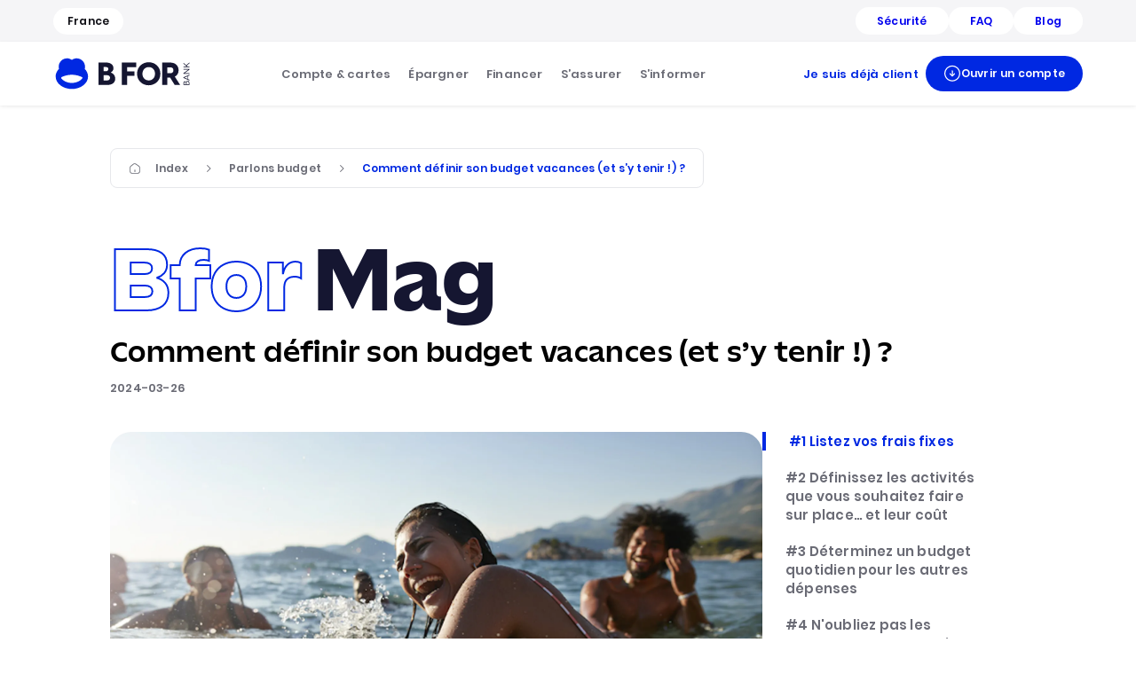

--- FILE ---
content_type: text/html; charset=utf-8
request_url: https://www.bforbank.com/blog/parlons-budget/comment-definir-son-budget-vacances-et-sy-tenir
body_size: 38340
content:
<!DOCTYPE html><html lang="fr-fr"><head><meta charSet="utf-8"/><meta name="viewport" content="width=device-width"/><script>
    // Duration in milliseconds to wait while the Kameleoon application file is loaded
    var kameleoonLoadingTimeout = 1000

    window.kameleoonQueue = window.kameleoonQueue || []
    window.kameleoonStartLoadTime = new Date().getTime()
    if (! document.getElementById("kameleoonLoadingStyleSheet") && ! window.kameleoonDisplayPageTimeOut)
    {
        var kameleoonS = document.getElementsByTagName("script")[0]
        var kameleoonCc = "* { visibility: hidden !important; background-image: none !important; }"
        var kameleoonStn = document.createElement("style")
        kameleoonStn.type = "text/css"
        kameleoonStn.id = "kameleoonLoadingStyleSheet"
        if (kameleoonStn.styleSheet)
        {
            kameleoonStn.styleSheet.cssText = kameleoonCc
        }
        else
        {
            kameleoonStn.appendChild(document.createTextNode(kameleoonCc))
        }
        kameleoonS.parentNode.insertBefore(kameleoonStn, kameleoonS);
        window.kameleoonDisplayPage = function(fromEngine)
        {
            if (!fromEngine)
            {
                window.kameleoonTimeout = true
            }
            if (kameleoonStn.parentNode)
            {
                kameleoonStn.parentNode.removeChild(kameleoonStn)
            }
      };
    window.kameleoonDisplayPageTimeOut = window.setTimeout(window.kameleoonDisplayPage, kameleoonLoadingTimeout);
    }</script><script>
    window.kameleoonQueue = window.kameleoonQueue || []
    function callback() { 
      window.addEventListener('Kameleoon::Aborted', function (event) {
        if (!window.location.href.match("www.bforbank.com")) {
          window.Kameleoon = undefined
        }
      })
    }
    kameleoonQueue.push({
      "level" : "IMMEDIATE",
      "command" : callback
    })</script><script src="//lvu4prpjn6.kameleoon.eu/kameleoon.js" async=""></script><title>Comment définir son budget vacances (et s’y tenir !) ?</title><meta name="revised" content="2024-05-24T15:21:28+0000"/><meta name="description" content="Avant de savoir combien épargner, encore faut-il savoir estimer correctement son budget vacances… On vous en dit plus dans cet article !"/><meta property="og:title" content="Comment définir son budget vacances (et s’y tenir !) ?"/><meta property="og:type" content="website"/><meta property="og:image" content="https://images.prismic.io/bforbank/8b828ccb-cbde-4d9b-9a9e-7fedb71a5a70_GettyImages-1451337436+%281%29.jpg?auto=compress,format"/><meta property="og:url" content="https://www.bforbank.com/blog/parlons-budget/comment-definir-son-budget-vacances-et-sy-tenir"/><meta name="robots" content="index,follow"/><link rel="canonical" href="https://www.bforbank.com/blog/parlons-budget/comment-definir-son-budget-vacances-et-sy-tenir"/><link rel="alternate" href="https://www.bforbank.com/blog/parlons-budget/comment-definir-son-budget-vacances-et-sy-tenir" hrefLang="fr-fr"/><link rel="alternate" href="https://www.bforbank.com/country-selector" hrefLang="x-default"/><script type="application/ld+json">{"@context":"https://schema.org","@type":"NewsArticle","headline":"Comment définir son budget vacances (et s’y tenir !) ?","image":"https://images.prismic.io/bforbank/8b828ccb-cbde-4d9b-9a9e-7fedb71a5a70_GettyImages-1451337436+%281%29.jpg?auto=compress,format","datePublished":"2024-03-26T17:27:48+0000","dateModified":"2024-05-24T15:21:28+0000","author":[{"@type":"organization","name":"La Rédaction"}]}</script><script id="breadcrumb-structured-data" type="application/ld+json">{"@context":"https://schema.org","@type":"BreadcrumbList","itemListElement":[{"@type":"ListItem","position":1,"name":"Index","item":"https://www.bforbank.com/blog"},{"@type":"ListItem","position":2,"name":"Parlons budget","item":"https://www.bforbank.com/blog/parlons-budget"},{"@type":"ListItem","position":3,"name":"Comment définir son budget vacances (et s’y tenir !) ?","item":"https://www.bforbank.com/blog/parlons-budget/comment-definir-son-budget-vacances-et-sy-tenir"}]}</script><meta name="next-head-count" content="18"/><link rel="icon" type="image/png" href="/favicon.png"/><meta name="format-detection" content="telephone=no"/><link data-next-font="" rel="preconnect" href="/" crossorigin="anonymous"/><link rel="preload" href="/_next/static/css/3381a288c35e9ea7.css" as="style"/><link rel="stylesheet" href="/_next/static/css/3381a288c35e9ea7.css" data-n-g=""/><link rel="preload" href="/_next/static/css/74c24e2117d31e54.css" as="style"/><link rel="stylesheet" href="/_next/static/css/74c24e2117d31e54.css" data-n-p=""/><link rel="preload" href="/_next/static/css/239773768f7d108c.css" as="style"/><link rel="stylesheet" href="/_next/static/css/239773768f7d108c.css"/><link rel="preload" href="/_next/static/css/937855355b5bb88f.css" as="style"/><link rel="stylesheet" href="/_next/static/css/937855355b5bb88f.css"/><link rel="preload" href="/_next/static/css/83a1234e7248aedc.css" as="style"/><link rel="stylesheet" href="/_next/static/css/83a1234e7248aedc.css"/><link rel="preload" href="/_next/static/css/905316c290fb6e80.css" as="style"/><link rel="stylesheet" href="/_next/static/css/905316c290fb6e80.css"/><link rel="preload" href="/_next/static/css/9534d4c001e3fd58.css" as="style"/><link rel="stylesheet" href="/_next/static/css/9534d4c001e3fd58.css"/><link rel="preload" href="/_next/static/css/ccb3cc2732662811.css" as="style"/><link rel="stylesheet" href="/_next/static/css/ccb3cc2732662811.css"/><link rel="preload" href="/_next/static/css/83e51dd0064f250f.css" as="style"/><link rel="stylesheet" href="/_next/static/css/83e51dd0064f250f.css"/><link rel="preload" href="/_next/static/css/5e7f288725a47a84.css" as="style"/><link rel="stylesheet" href="/_next/static/css/5e7f288725a47a84.css"/><link rel="preload" href="/_next/static/css/f4f1b8d36a2e294c.css" as="style"/><link rel="stylesheet" href="/_next/static/css/f4f1b8d36a2e294c.css"/><noscript data-n-css=""></noscript><script defer="" nomodule="" src="/_next/static/chunks/polyfills-42372ed130431b0a.js"></script><script defer="" src="/_next/static/chunks/3227.b9c3782743a1eb80.js"></script><script defer="" src="/_next/static/chunks/3182.644c34ac895c48bb.js"></script><script defer="" src="/_next/static/chunks/1097.3737b8953055eb99.js"></script><script defer="" src="/_next/static/chunks/3390.f0e6028bef365ece.js"></script><script defer="" src="/_next/static/chunks/7370.1b4d21f23abdced2.js"></script><script defer="" src="/_next/static/chunks/9227.704cc5eff0e783c1.js"></script><script defer="" src="/_next/static/chunks/2310.58db5866d8b3aac2.js"></script><script defer="" src="/_next/static/chunks/9626.13ffe63e505915ce.js"></script><script defer="" src="/_next/static/chunks/4766.72b0dbb3e8abaa17.js"></script><script src="/_next/static/chunks/webpack-08c9783be6debd2b.js" defer=""></script><script src="/_next/static/chunks/framework-945b357d4a851f4b.js" defer=""></script><script src="/_next/static/chunks/main-faacf9c7be3ab189.js" defer=""></script><script src="/_next/static/chunks/pages/_app-8c7447822e4f415b.js" defer=""></script><script src="/_next/static/chunks/pages/blog/%5B...path%5D-517b0f11c58af9e5.js" defer=""></script><script src="/_next/static/iY4Li4WBkrYOubdL1LjUQ/_buildManifest.js" defer=""></script><script src="/_next/static/iY4Li4WBkrYOubdL1LjUQ/_ssgManifest.js" defer=""></script></head><body><div id="__next"><div data-rht-toaster="" style="position:fixed;z-index:10002;top:16px;left:16px;right:16px;bottom:16px;pointer-events:none"></div><header class="style_header__i_gsL App_header__74Fot" data-cy="header-mobile"><a class="style_container_logo__gemx8" href="/"><img src="https://bforbank.cdn.prismic.io/bforbank/0340417d-6cfc-4dee-8f86-fab7441bd83c_logo-bfb.svg" srcSet="https://bforbank.cdn.prismic.io/bforbank/0340417d-6cfc-4dee-8f86-fab7441bd83c_logo-bfb.svg?width=640 640w, https://bforbank.cdn.prismic.io/bforbank/0340417d-6cfc-4dee-8f86-fab7441bd83c_logo-bfb.svg?width=828 828w, https://bforbank.cdn.prismic.io/bforbank/0340417d-6cfc-4dee-8f86-fab7441bd83c_logo-bfb.svg?width=1200 1200w, https://bforbank.cdn.prismic.io/bforbank/0340417d-6cfc-4dee-8f86-fab7441bd83c_logo-bfb.svg?width=2048 2048w, https://bforbank.cdn.prismic.io/bforbank/0340417d-6cfc-4dee-8f86-fab7441bd83c_logo-bfb.svg?width=3840 3840w" alt="logo bForBank" loading="lazy" aria-hidden="true"/></a><div class="style_container_header_buttons__H5tTA"><button type="button" class="style_menu_button__XEeAr style_open_button__eDdwd" aria-label="menu"><svg xmlns="http://www.w3.org/2000/svg" width="24" height="24" viewBox="0 0 24 24" aria-hidden="true" fill="none" focusable="false"><path id="Vector" fill-rule="evenodd" clip-rule="evenodd" d="M2.25 7C2.25 6.58579 2.58579 6.25 3 6.25H21C21.4142 6.25 21.75 6.58579 21.75 7C21.75 7.41421 21.4142 7.75 21 7.75H3C2.58579 7.75 2.25 7.41421 2.25 7ZM2.25 12C2.25 11.5858 2.58579 11.25 3 11.25H21C21.4142 11.25 21.75 11.5858 21.75 12C21.75 12.4142 21.4142 12.75 21 12.75H3C2.58579 12.75 2.25 12.4142 2.25 12ZM2.25 17C2.25 16.5858 2.58579 16.25 3 16.25H21C21.4142 16.25 21.75 16.5858 21.75 17C21.75 17.4142 21.4142 17.75 21 17.75H3C2.58579 17.75 2.25 17.4142 2.25 17Z" fill="#0E0E14"></path></svg></button></div></header><div class="style_secondary_nav_container__AckM0"><div class="style_nav_wrapper__BmFX8"><div class="style_secondary_nav__S8EDV"><button class="style_language_button__EVIwl" type="button" aria-haspopup="dialog" aria-expanded="false" aria-controls="radix-:R1cdkm:" data-state="closed"><span class="typography-label-1">France</span></button><div class="style_container_tag_buttons__JTkyg"><a class="style_tag_button__lQ__o" href="/securite"><span class="typography-label-1">Sécurité</span></a><a class="style_tag_button__lQ__o" href="/questions-frequentes"><span class="typography-label-1">FAQ</span></a><a class="style_tag_button__lQ__o" href="/blog"><span class="typography-label-1">Blog</span></a></div></div></div></div><header class="style_header__HEZnb App_header__74Fot" data-cy="header-desktop"><div class="style_primary_nav_container__Jh44v"><div class="style_nav_wrapper__BmFX8"><div class="style_primary_nav__wLop8"><a class="style_container_logo__ChUQp" href="/"><img src="https://bforbank.cdn.prismic.io/bforbank/0340417d-6cfc-4dee-8f86-fab7441bd83c_logo-bfb.svg" srcSet="https://bforbank.cdn.prismic.io/bforbank/0340417d-6cfc-4dee-8f86-fab7441bd83c_logo-bfb.svg?width=640 640w, https://bforbank.cdn.prismic.io/bforbank/0340417d-6cfc-4dee-8f86-fab7441bd83c_logo-bfb.svg?width=828 828w, https://bforbank.cdn.prismic.io/bforbank/0340417d-6cfc-4dee-8f86-fab7441bd83c_logo-bfb.svg?width=1200 1200w, https://bforbank.cdn.prismic.io/bforbank/0340417d-6cfc-4dee-8f86-fab7441bd83c_logo-bfb.svg?width=2048 2048w, https://bforbank.cdn.prismic.io/bforbank/0340417d-6cfc-4dee-8f86-fab7441bd83c_logo-bfb.svg?width=3840 3840w" alt="logo bForBank" loading="lazy" aria-hidden="true"/></a><nav class="style_container_links__0h5zO" role="navigation"><div class="HeaderLinksVariant1_link__wPR4z" data-slice-type="header_links" data-slice-variation="variant1" role="menuitem" tabindex="0" aria-expanded="false"><span class="typography-title-2 HeaderLinksVariant1_title___G_hp">Compte &amp; cartes</span><div class="HeaderLinksVariant1_container_dropdown__ByXQG"><ul><li><div class="Dropdown_dropdown__xkis8" data-cy="header-link"><div class="Dropdown_dropdown_header__P_EZE"><div class="Dropdown_title__6Scj9"><img src="https://images.prismic.io/bforbank/ZvwiXLVsGrYSwPxP_bforzenheader.webp?auto=format,compress" srcSet="https://images.prismic.io/bforbank/ZvwiXLVsGrYSwPxP_bforzenheader.webp?auto=format%2Ccompress&amp;width=640 640w, https://images.prismic.io/bforbank/ZvwiXLVsGrYSwPxP_bforzenheader.webp?auto=format%2Ccompress&amp;width=828 828w, https://images.prismic.io/bforbank/ZvwiXLVsGrYSwPxP_bforzenheader.webp?auto=format%2Ccompress&amp;width=1200 1200w, https://images.prismic.io/bforbank/ZvwiXLVsGrYSwPxP_bforzenheader.webp?auto=format%2Ccompress&amp;width=2048 2048w, https://images.prismic.io/bforbank/ZvwiXLVsGrYSwPxP_bforzenheader.webp?auto=format%2Ccompress&amp;width=3840 3840w" loading="lazy" aria-hidden="true"/><span class="typography-body-1b text-color-base">CARTE<strong class="typography-body-1b text-color-link"> BFORZEN</strong></span></div></div><div class="Dropdown_dropdown_content__G0fpl"><span class="typography-body-1b">Jusqu&#x27;à <strong class="typography-extra-2">230</strong>€ offerts*</span><p class="typography-body-3">Aucun frais à l&#x27;étranger, plafonds élargis, assurances, on en fait toujours plus !</p><p class="typography-body-3">*Voir conditions de l&#x27;offre sur la page</p></div><div class="Dropdown_dropdown_footer__idO2e"><a class="Dropdown_link__OzHJW" href="/compte-bancaire/carte-bancaire-bforzen"><div class="Dropdown_arrow_right__cW1G1"><svg xmlns="http://www.w3.org/2000/svg" width="20" height="20" viewBox="0 0 24 24" aria-hidden="true" fill="none" focusable="false"><path d="M13.9001 18.6C14.0501 18.75 14.2401 18.82 14.4301 18.82C14.6201 18.82 14.8101 18.75 14.9601 18.6L21.0301 12.53C21.3201 12.24 21.3201 11.76 21.0301 11.47L14.9601 5.4C14.6701 5.11 14.1901 5.11 13.9001 5.4C13.6101 5.69 13.6101 6.16999 13.9001 6.46L18.6901 11.25H3.5C3.09 11.25 2.75 11.59 2.75 12C2.75 12.41 3.09 12.75 3.5 12.75H18.6901L13.9001 17.54C13.6101 17.83 13.6101 18.31 13.9001 18.6Z" fill="#0E0E14"></path></svg></div></a></div></div></li><li><div class="Dropdown_dropdown__xkis8" data-cy="header-link"><div class="Dropdown_dropdown_header__P_EZE"><div class="Dropdown_title__6Scj9"><img src="https://images.prismic.io/bforbank/ZvwiZrVsGrYSwPxb_bforbasicheader.webp?auto=format,compress" srcSet="https://images.prismic.io/bforbank/ZvwiZrVsGrYSwPxb_bforbasicheader.webp?auto=format%2Ccompress&amp;width=640 640w, https://images.prismic.io/bforbank/ZvwiZrVsGrYSwPxb_bforbasicheader.webp?auto=format%2Ccompress&amp;width=828 828w, https://images.prismic.io/bforbank/ZvwiZrVsGrYSwPxb_bforbasicheader.webp?auto=format%2Ccompress&amp;width=1200 1200w, https://images.prismic.io/bforbank/ZvwiZrVsGrYSwPxb_bforbasicheader.webp?auto=format%2Ccompress&amp;width=2048 2048w, https://images.prismic.io/bforbank/ZvwiZrVsGrYSwPxb_bforbasicheader.webp?auto=format%2Ccompress&amp;width=3840 3840w" loading="lazy" aria-hidden="true"/><span class="typography-body-1b text-color-base">CARTE <strong class="typography-body-1b text-color-link">BFORBASIC</strong></span></div></div><div class="Dropdown_dropdown_content__G0fpl"><span class="typography-body-1b">Une solution simple et gratuite⁽¹⁾</span><p class="typography-body-3">Chez nous la simplicité a un prix, celui de 0€/mois sous conditions d&#x27;utilisation⁽¹⁾.</p><p class="typography-body-3">*Voir conditions de l&#x27;offre sur la page</p></div><div class="Dropdown_dropdown_footer__idO2e"><a class="Dropdown_link__OzHJW" href="/compte-bancaire/carte-bancaire-bforbasic"><div class="Dropdown_arrow_right__cW1G1"><svg xmlns="http://www.w3.org/2000/svg" width="20" height="20" viewBox="0 0 24 24" aria-hidden="true" fill="none" focusable="false"><path d="M13.9001 18.6C14.0501 18.75 14.2401 18.82 14.4301 18.82C14.6201 18.82 14.8101 18.75 14.9601 18.6L21.0301 12.53C21.3201 12.24 21.3201 11.76 21.0301 11.47L14.9601 5.4C14.6701 5.11 14.1901 5.11 13.9001 5.4C13.6101 5.69 13.6101 6.16999 13.9001 6.46L18.6901 11.25H3.5C3.09 11.25 2.75 11.59 2.75 12C2.75 12.41 3.09 12.75 3.5 12.75H18.6901L13.9001 17.54C13.6101 17.83 13.6101 18.31 13.9001 18.6Z" fill="#0E0E14"></path></svg></div></a></div></div></li><li><div class="Dropdown_dropdown__xkis8 Dropdown_colored_card__KjCOw" data-cy="header-link"><div class="Dropdown_dropdown_header__P_EZE"><div class="Dropdown_title__6Scj9"><span class="typography-body-1b text-color-base">MOBILITÉ <strong class="typography-body-1b text-color-link">BANCAIRE</strong></span></div></div><div class="Dropdown_dropdown_content__G0fpl"><span class="typography-body-1b"><strong class="typography-extra-2">150</strong>€ offerts en bons d&#x27;achats*</span><p class="typography-body-3">Faites vos démarches en 5 minutes. On s&#x27;occupe du reste !</p><p class="typography-body-3">*Voir conditions de l&#x27;offre sur la page</p></div><div class="Dropdown_dropdown_footer__idO2e"><a class="Dropdown_link__OzHJW" href="/mobilite-bancaire"><div class="Dropdown_arrow_right__cW1G1"><svg xmlns="http://www.w3.org/2000/svg" width="20" height="20" viewBox="0 0 24 24" aria-hidden="true" fill="none" focusable="false"><path d="M13.9001 18.6C14.0501 18.75 14.2401 18.82 14.4301 18.82C14.6201 18.82 14.8101 18.75 14.9601 18.6L21.0301 12.53C21.3201 12.24 21.3201 11.76 21.0301 11.47L14.9601 5.4C14.6701 5.11 14.1901 5.11 13.9001 5.4C13.6101 5.69 13.6101 6.16999 13.9001 6.46L18.6901 11.25H3.5C3.09 11.25 2.75 11.59 2.75 12C2.75 12.41 3.09 12.75 3.5 12.75H18.6901L13.9001 17.54C13.6101 17.83 13.6101 18.31 13.9001 18.6Z" fill="#0E0E14"></path></svg></div></a></div></div></li></ul><a class="style_secondary__d7vys style_positive__7_2YU style_l__hs8VT style_mobile_l__2GoqT HeaderLinksVariant1_btn_cta___A4RG" href="/compte-bancaire"><span class="typography-title-2">Comparer nos cartes</span></a></div></div><div class="HeaderLinksVariant1_link__wPR4z" data-slice-type="header_links" data-slice-variation="variant1" role="menuitem" tabindex="0" aria-expanded="false"><span class="typography-title-2 HeaderLinksVariant1_title___G_hp">Épargner</span><div class="HeaderLinksVariant1_container_dropdown__ByXQG"><ul><li><div class="Dropdown_dropdown__xkis8" data-cy="header-link"><div class="Dropdown_dropdown_header__P_EZE"><div class="Dropdown_title__6Scj9"><span class="typography-body-1b text-color-base">LIVRET <strong class="typography-body-1b text-color-link">BFOR+</strong></span></div></div><div class="Dropdown_dropdown_content__G0fpl"><span class="typography-body-1b"><strong class="typography-extra-2">12 </strong>mois à <strong class="typography-extra-2">2,1</strong>% annuel brut*</span><p class="typography-body-3">Un livret flexible et sûr pour vos économies.</p><p class="typography-body-3"></p><p class="typography-body-3">*Voir conditions sur la page.</p></div><div class="Dropdown_dropdown_footer__idO2e"><a class="Dropdown_link__OzHJW" href="/epargner/livret-epargne"><div class="Dropdown_arrow_right__cW1G1"><svg xmlns="http://www.w3.org/2000/svg" width="20" height="20" viewBox="0 0 24 24" aria-hidden="true" fill="none" focusable="false"><path d="M13.9001 18.6C14.0501 18.75 14.2401 18.82 14.4301 18.82C14.6201 18.82 14.8101 18.75 14.9601 18.6L21.0301 12.53C21.3201 12.24 21.3201 11.76 21.0301 11.47L14.9601 5.4C14.6701 5.11 14.1901 5.11 13.9001 5.4C13.6101 5.69 13.6101 6.16999 13.9001 6.46L18.6901 11.25H3.5C3.09 11.25 2.75 11.59 2.75 12C2.75 12.41 3.09 12.75 3.5 12.75H18.6901L13.9001 17.54C13.6101 17.83 13.6101 18.31 13.9001 18.6Z" fill="#0E0E14"></path></svg></div></a></div></div></li><li><div class="Dropdown_dropdown__xkis8" data-cy="header-link"><div class="Dropdown_dropdown_header__P_EZE"><div class="Dropdown_title__6Scj9"><span class="typography-body-1b text-color-base">Livret <strong class="typography-body-1b text-color-link">A</strong></span></div></div><div class="Dropdown_dropdown_content__G0fpl"><span class="typography-body-1b"><strong class="typography-extra-2">1,7</strong>% annuel net</span><p class="typography-body-3">Le grand classique des livrets d&#x27;épargne.</p></div><div class="Dropdown_dropdown_footer__idO2e"><a class="Dropdown_link__OzHJW" href="/epargner/livret-a"><div class="Dropdown_arrow_right__cW1G1"><svg xmlns="http://www.w3.org/2000/svg" width="20" height="20" viewBox="0 0 24 24" aria-hidden="true" fill="none" focusable="false"><path d="M13.9001 18.6C14.0501 18.75 14.2401 18.82 14.4301 18.82C14.6201 18.82 14.8101 18.75 14.9601 18.6L21.0301 12.53C21.3201 12.24 21.3201 11.76 21.0301 11.47L14.9601 5.4C14.6701 5.11 14.1901 5.11 13.9001 5.4C13.6101 5.69 13.6101 6.16999 13.9001 6.46L18.6901 11.25H3.5C3.09 11.25 2.75 11.59 2.75 12C2.75 12.41 3.09 12.75 3.5 12.75H18.6901L13.9001 17.54C13.6101 17.83 13.6101 18.31 13.9001 18.6Z" fill="#0E0E14"></path></svg></div></a></div></div></li><li><div class="Dropdown_dropdown__xkis8" data-cy="header-link"><div class="Dropdown_dropdown_header__P_EZE"><div class="Dropdown_title__6Scj9"><span class="typography-body-1b text-color-base">L<strong class="typography-body-1b text-color-link">DDS</strong></span></div></div><div class="Dropdown_dropdown_content__G0fpl"><span class="typography-body-1b"><strong class="typography-extra-2">1,7</strong>% annuel net</span><p class="typography-body-3">Un livret durable et solidaire pour une épargne qui a du sens.</p></div><div class="Dropdown_dropdown_footer__idO2e"><a class="Dropdown_link__OzHJW" href="/epargner/ldds"><div class="Dropdown_arrow_right__cW1G1"><svg xmlns="http://www.w3.org/2000/svg" width="20" height="20" viewBox="0 0 24 24" aria-hidden="true" fill="none" focusable="false"><path d="M13.9001 18.6C14.0501 18.75 14.2401 18.82 14.4301 18.82C14.6201 18.82 14.8101 18.75 14.9601 18.6L21.0301 12.53C21.3201 12.24 21.3201 11.76 21.0301 11.47L14.9601 5.4C14.6701 5.11 14.1901 5.11 13.9001 5.4C13.6101 5.69 13.6101 6.16999 13.9001 6.46L18.6901 11.25H3.5C3.09 11.25 2.75 11.59 2.75 12C2.75 12.41 3.09 12.75 3.5 12.75H18.6901L13.9001 17.54C13.6101 17.83 13.6101 18.31 13.9001 18.6Z" fill="#0E0E14"></path></svg></div></a></div></div></li></ul><a class="style_secondary__d7vys style_positive__7_2YU style_l__hs8VT style_mobile_l__2GoqT HeaderLinksVariant1_btn_cta___A4RG" href="/epargner/comparateur-livrets-epargne"><span class="typography-title-2">Comparer nos livrets</span></a></div></div><div class="HeaderLinksVariant1_link__wPR4z" data-slice-type="header_links" data-slice-variation="variant1" role="menuitem" tabindex="0" aria-expanded="false"><span class="typography-title-2 HeaderLinksVariant1_title___G_hp">Financer</span><div class="HeaderLinksVariant1_container_dropdown__ByXQG"><ul><li><div class="Dropdown_dropdown__xkis8" data-cy="header-link"><div class="Dropdown_dropdown_header__P_EZE"><div class="Dropdown_title__6Scj9"><span class="typography-body-1b text-color-base">PRÊT <strong class="typography-body-1b text-color-link">PERSONNEL</strong></span></div></div><div class="Dropdown_dropdown_content__G0fpl"><span class="typography-title-1"><strong class="typography-title-1">Financez vos projets de vie</strong></span><p class="typography-body-3">Flexible et transparent, notre prêt s&#x27;adapte à vos envies.</p></div><div class="Dropdown_dropdown_footer__idO2e"><a class="Dropdown_link__OzHJW" href="/financer/pret-personnel"><div class="Dropdown_arrow_right__cW1G1"><svg xmlns="http://www.w3.org/2000/svg" width="20" height="20" viewBox="0 0 24 24" aria-hidden="true" fill="none" focusable="false"><path d="M13.9001 18.6C14.0501 18.75 14.2401 18.82 14.4301 18.82C14.6201 18.82 14.8101 18.75 14.9601 18.6L21.0301 12.53C21.3201 12.24 21.3201 11.76 21.0301 11.47L14.9601 5.4C14.6701 5.11 14.1901 5.11 13.9001 5.4C13.6101 5.69 13.6101 6.16999 13.9001 6.46L18.6901 11.25H3.5C3.09 11.25 2.75 11.59 2.75 12C2.75 12.41 3.09 12.75 3.5 12.75H18.6901L13.9001 17.54C13.6101 17.83 13.6101 18.31 13.9001 18.6Z" fill="#0E0E14"></path></svg></div></a></div></div></li><li><div class="Dropdown_dropdown__xkis8" data-cy="header-link"><div class="Dropdown_dropdown_header__P_EZE"><div class="Dropdown_title__6Scj9"><span class="typography-body-1b text-color-base">RACHAT DE <strong class="typography-body-1b text-color-link">CRÉDIT</strong></span></div></div><div class="Dropdown_dropdown_content__G0fpl"><span class="typography-title-1"><strong class="typography-title-1">Tous vos crédits au même endroit</strong></span><p class="typography-body-3">Une seule mensualité pour tous vos prêts. C&#x27;est simple et efficace !</p></div><div class="Dropdown_dropdown_footer__idO2e"><a class="Dropdown_link__OzHJW" href="/financer/rachat-credits"><div class="Dropdown_arrow_right__cW1G1"><svg xmlns="http://www.w3.org/2000/svg" width="20" height="20" viewBox="0 0 24 24" aria-hidden="true" fill="none" focusable="false"><path d="M13.9001 18.6C14.0501 18.75 14.2401 18.82 14.4301 18.82C14.6201 18.82 14.8101 18.75 14.9601 18.6L21.0301 12.53C21.3201 12.24 21.3201 11.76 21.0301 11.47L14.9601 5.4C14.6701 5.11 14.1901 5.11 13.9001 5.4C13.6101 5.69 13.6101 6.16999 13.9001 6.46L18.6901 11.25H3.5C3.09 11.25 2.75 11.59 2.75 12C2.75 12.41 3.09 12.75 3.5 12.75H18.6901L13.9001 17.54C13.6101 17.83 13.6101 18.31 13.9001 18.6Z" fill="#0E0E14"></path></svg></div></a></div></div></li></ul></div></div><div class="HeaderLinksVariant1_link__wPR4z" data-slice-type="header_links" data-slice-variation="variant1" role="menuitem" tabindex="0" aria-expanded="false"><span class="typography-title-2 HeaderLinksVariant1_title___G_hp">S’assurer</span><div class="HeaderLinksVariant1_container_dropdown__ByXQG"><ul><li><div class="Dropdown_dropdown__xkis8" data-cy="header-link"><div class="Dropdown_dropdown_header__P_EZE"><div class="Dropdown_title__6Scj9"><span class="typography-body-1b text-color-base">Assurance <strong class="typography-body-1b text-color-link">mobiles</strong></span></div></div><div class="Dropdown_dropdown_content__G0fpl"><span class="typography-title-1"><strong class="typography-title-1">Un contrat unique</strong></span><p class="typography-body-3">Pour assurer les téléphones, ordinateurs et tablettes de votre foyer en cas de vol, casse ou oxydation (voir conditions contractuelles)</p></div><div class="Dropdown_dropdown_footer__idO2e"><a class="Dropdown_link__OzHJW" href="/assurer/assurance-mobile"><div class="Dropdown_arrow_right__cW1G1"><svg xmlns="http://www.w3.org/2000/svg" width="20" height="20" viewBox="0 0 24 24" aria-hidden="true" fill="none" focusable="false"><path d="M13.9001 18.6C14.0501 18.75 14.2401 18.82 14.4301 18.82C14.6201 18.82 14.8101 18.75 14.9601 18.6L21.0301 12.53C21.3201 12.24 21.3201 11.76 21.0301 11.47L14.9601 5.4C14.6701 5.11 14.1901 5.11 13.9001 5.4C13.6101 5.69 13.6101 6.16999 13.9001 6.46L18.6901 11.25H3.5C3.09 11.25 2.75 11.59 2.75 12C2.75 12.41 3.09 12.75 3.5 12.75H18.6901L13.9001 17.54C13.6101 17.83 13.6101 18.31 13.9001 18.6Z" fill="#0E0E14"></path></svg></div></a></div></div></li></ul></div></div><div class="style_link__jUGa9"><a class="typography-title-2 style_link__xVer2" data-slice-type="header_links" data-slice-variation="default" href="/blog"><span class="typography-title-2">S’informer</span></a></div></nav><div class="style_container_buttons__agV8g"><a class="style_ghost__XoqA9 style_positive__7_2YU style_l__hs8VT style_mobile_l__2GoqT" data-cy="button-sign-in-desktop" href="/login"><span class="typography-title-2"><span class="typography-title-2">Je suis déjà client</span></span></a><button class="_primary_cbftw_1 _positive_cbftw_36 _l_cbftw_60 _mobile_l_cbftw_86 typography-label-1 style_conversion_container__n2qJU" data-cy="button-signUp-desktop" type="button" aria-haspopup="dialog" aria-expanded="false" aria-controls="radix-:Rbkdkm:" data-state="closed"><svg xmlns="http://www.w3.org/2000/svg" width="24" height="24" viewBox="0 0 24 24" aria-hidden="true" fill="none" focusable="false"><path fill-rule="evenodd" clip-rule="evenodd" d="M1.25 11.75C1.25 5.81294 6.06294 1 12 1C17.937 1 22.75 5.81293 22.75 11.75C22.75 17.687 17.937 22.5 12 22.5C6.06293 22.5 1.25 17.687 1.25 11.75ZM12 2.5C6.89136 2.5 2.75 6.64136 2.75 11.75C2.75 16.8586 6.89137 21 12 21C17.1086 21 21.25 16.8586 21.25 11.75C21.25 6.64137 17.1086 2.5 12 2.5Z" fill="#0E0E14"></path><path fill-rule="evenodd" clip-rule="evenodd" d="M12 7.5C12.4142 7.5 12.75 7.83579 12.75 8.25V14.25C12.75 14.6642 12.4142 15 12 15C11.5858 15 11.25 14.6642 11.25 14.25V8.25C11.25 7.83579 11.5858 7.5 12 7.5Z" fill="#0E0E14"></path><path fill-rule="evenodd" clip-rule="evenodd" d="M8.46967 11.7197C8.76256 11.4268 9.23744 11.4268 9.53033 11.7197L12 14.1893L14.4697 11.7197C14.7626 11.4268 15.2374 11.4268 15.5303 11.7197C15.8232 12.0126 15.8232 12.4874 15.5303 12.7803L12.5303 15.7803C12.2374 16.0732 11.7626 16.0732 11.4697 15.7803L8.46967 12.7803C8.17678 12.4874 8.17678 12.0126 8.46967 11.7197Z" fill="#0E0E14"></path></svg><span class="typography-label-1">Ouvrir un compte</span></button></div></div></div></div></header><main data-cy="blog-articles"><section class="BlogArticles_section_hero__ycwCd"><div class="style_wrapper__V9jip BlogArticles_wrapper__KfuD1"><nav aria-label="Breadcrumb" class="style_breadcrumb__0Jwpg"><ul><li><svg xmlns="http://www.w3.org/2000/svg" width="14" height="14" viewBox="0 0 24 24" aria-hidden="true" fill="none" focusable="false" class="style_home_icon__AIrUs"><path d="M12.7492 17.9995C12.7492 18.4095 12.4096 18.7495 12 18.7495C11.5904 18.7495 11.2507 18.4095 11.2507 17.9995V14.9991C11.2507 14.5891 11.5904 14.249 12 14.249C12.4096 14.249 12.7492 14.5891 12.7492 14.9991V17.9995Z" fill="#0E0E14"></path><path fill-rule="evenodd" clip-rule="evenodd" d="M2 10.4687C2 9.20857 2.78921 7.60839 3.78821 6.8283L8.79322 2.91785C10.3017 1.74771 12.7093 1.6877 14.2777 2.78783L20.032 6.8183C21.1309 7.58839 22 9.24858 22 10.5987V17.3795C22 19.9298 19.9321 22 17.3846 22H6.61539C4.06794 22 2 19.9198 2 17.3695V10.4687ZM4.71172 8.0103L9.71442 4.10165C10.7033 3.33614 12.3881 3.29466 13.4172 4.01643L19.1714 8.0469C19.4785 8.2622 19.826 8.66288 20.0981 9.18457C20.3701 9.70633 20.5 10.2211 20.5 10.5987V17.3795C20.5 19.1029 19.1021 20.5 17.3846 20.5H6.61539C4.90215 20.5 3.5 19.0971 3.5 17.3695V10.4687C3.5 10.125 3.61614 9.63748 3.8655 9.13048C4.11447 8.62426 4.43282 8.22809 4.71172 8.0103Z" fill="#0E0E14"></path></svg><a href="/blog"><span class="typography-body-3b">Index</span></a></li><li><svg xmlns="http://www.w3.org/2000/svg" width="14" height="14" viewBox="0 0 24 24" aria-hidden="true" fill="none" focusable="false" class="style_delimiter_icon___Bp20"><path id="Vector" fill-rule="evenodd" clip-rule="evenodd" d="M8.96967 5.46967C8.67678 5.76256 8.67678 6.23744 8.96967 6.53033L14.4393 12L8.96967 17.4697C8.67678 17.7626 8.67678 18.2374 8.96967 18.5303C9.26256 18.8232 9.73744 18.8232 10.0303 18.5303L16.0303 12.5303C16.3232 12.2374 16.3232 11.7626 16.0303 11.4697L10.0303 5.46967C9.73744 5.17678 9.26256 5.17678 8.96967 5.46967Z" fill="#0E0E14"></path></svg><a href="/blog/parlons-budget"><span class="typography-body-3b">Parlons budget</span></a></li><li><svg xmlns="http://www.w3.org/2000/svg" width="14" height="14" viewBox="0 0 24 24" aria-hidden="true" fill="none" focusable="false" class="style_delimiter_icon___Bp20"><path id="Vector" fill-rule="evenodd" clip-rule="evenodd" d="M8.96967 5.46967C8.67678 5.76256 8.67678 6.23744 8.96967 6.53033L14.4393 12L8.96967 17.4697C8.67678 17.7626 8.67678 18.2374 8.96967 18.5303C9.26256 18.8232 9.73744 18.8232 10.0303 18.5303L16.0303 12.5303C16.3232 12.2374 16.3232 11.7626 16.0303 11.4697L10.0303 5.46967C9.73744 5.17678 9.26256 5.17678 8.96967 5.46967Z" fill="#0E0E14"></path></svg><span class="typography-body-3b">Comment définir son budget vacances (et s’y tenir !) ?</span></li></ul></nav><p class="style_title__MhR2C"><span>Bfor</span><span>Mag</span></p><h1 class="typography-headline-1 BlogArticles_subtitle__GOIKe">Comment définir son budget vacances (et s’y tenir !) ?</h1><div class="typography-title-2 BlogArticles_date__zj47d">2024-03-26</div></div></section><section class="BlogArticles_section_content__gpZS3" data-cy="content"><div class="style_wrapper__V9jip BlogArticles_wrapper__KfuD1"><div class="BlogArticles_content_wrapper__Cic0Y"><div class="BlogArticles_content__0ClCP"><div class="BlogArticles_cover__LP4t_"><img src="https://images.prismic.io/bforbank/8b828ccb-cbde-4d9b-9a9e-7fedb71a5a70_GettyImages-1451337436+%281%29.jpg?auto=compress,format" srcSet="https://images.prismic.io/bforbank/8b828ccb-cbde-4d9b-9a9e-7fedb71a5a70_GettyImages-1451337436+%281%29.jpg?auto=compress%2Cformat&amp;width=640 640w, https://images.prismic.io/bforbank/8b828ccb-cbde-4d9b-9a9e-7fedb71a5a70_GettyImages-1451337436+%281%29.jpg?auto=compress%2Cformat&amp;width=828 828w, https://images.prismic.io/bforbank/8b828ccb-cbde-4d9b-9a9e-7fedb71a5a70_GettyImages-1451337436+%281%29.jpg?auto=compress%2Cformat&amp;width=1200 1200w, https://images.prismic.io/bforbank/8b828ccb-cbde-4d9b-9a9e-7fedb71a5a70_GettyImages-1451337436+%281%29.jpg?auto=compress%2Cformat&amp;width=2048 2048w, https://images.prismic.io/bforbank/8b828ccb-cbde-4d9b-9a9e-7fedb71a5a70_GettyImages-1451337436+%281%29.jpg?auto=compress%2Cformat&amp;width=3840 3840w" alt="Comment définir son budget vacances (et s’y tenir !) ? " loading="lazy" aria-hidden="true"/><p class="typography-body-1b">Avant de savoir combien épargner, encore faut-il savoir estimer correctement son budget vacances… On vous en dit plus dans cet article !</p></div><div class="style_text__WzA9M" data-slice-type="blog_articles_content" data-slice-variation="text"><p class="typography-body-1">En 2023, d’après un <a href="https://www.bfmtv.com/economie/consommation/vacances-les-francais-prevoient-un-budget-de-682-euros-par-personne-en-moyenne-pour-cet-ete_AN-202307130041.html" rel="noreferrer" target="_blank" class="typography-body-1b style_link__asUSn style_link__zYiij">sondage Elabe</a>, les foyers français avaient un budget moyen de 1 656 € pour leurs vacances, soit 682 € par personne. Un budget non négligeable, qui doit souvent être anticipé. Ces montants représentent en effet plusieurs mois d’épargne pour de nombreux ménages.</p><h2 class="typography-headline-2">#1 Listez vos frais fixes</h2><p class="typography-body-1">Première étape, listez l’ensemble des dépenses fixes liées à votre séjour. Cela correspond aux frais que vous pourrez difficilement éviter et inclut :</p><ul><li><p class="typography-body-1">Les frais d’hébergement : hôtel ou gîte, mais aussi éventuels frais de dossier du voyagiste, taxe de séjour, autres taxes locales… </p></li><li><p class="typography-body-1">Les frais de transport. Pensez à intégrer les frais de carburant, le péage, mais aussi les tickets de transport en commun sur place. </p></li><li><p class="typography-body-1">L’alimentation (y compris les sorties au restaurant) </p></li><li><p class="typography-body-1">Les dépenses de santé (examens médicaux à réaliser avant le départ, assurance santé exigée par le pays de destination…).</p></li></ul></div><blockquote class="style_citation__Fe1tJ" data-slice-type="blog_articles_content" data-slice-variation="citation"><h3 class="typography-headline-2">Bon à savoir</h3><p class="typography-headline-2">Vous pouvez ensuite faire la somme des montants associés à ces catégories de dépenses et diviser le total par le nombre de jours sur place. Cela vous donnera une idée de votre budget vacances quotidien et incompressible. </p></blockquote><div class="style_text__WzA9M" data-slice-type="blog_articles_content" data-slice-variation="text"><h2 class="typography-headline-2">#2 Définissez les activités que vous souhaitez faire sur place… et leur coût </h2><p class="typography-body-1">Vient ensuite le temps d’examiner les dépenses variables. Cela comprend les visites de musées, les attractions foraines, la location d’un transat à la plage, les cocktails au bord de la piscine (à consommer avec modération s’ils sont alcoolisés), et une foule d’autres possibilités en fonction du lieu de villégiature que vous avez dans le viseur.</p><p class="typography-body-1">Il est pratiquement impossible d’estimer avec précision le montant que vous allez dépenser sur place pour vos activités. D’où la nécessité de vous fixer un budget en amont.  </p></div><blockquote class="style_citation__Fe1tJ" data-slice-type="blog_articles_content" data-slice-variation="citation"><h3 class="typography-headline-2">Bon à savoir</h3><p class="typography-headline-2">Certaines villes proposent des pass touristiques comprenant le transport et l’accès à certains sites touristiques. C’est peut-être l’occasion de réaliser des économies !</p></blockquote><div class="style_text__WzA9M" data-slice-type="blog_articles_content" data-slice-variation="text"><h2 class="typography-headline-2">#3 Déterminez un budget quotidien pour les autres dépenses </h2><p class="typography-body-1">Au-delà de ces dépenses variables, pensez à prévoir un budget pour les extras. Ici, pas besoin de fixer un budget par jour. Un montant global pour le séjour suffit. Il vous servira à financer vos achats de souvenirs, les snacks achetés sur place pour combler un petit creux…</p><h2 class="typography-headline-2">#4 N&#x27;oubliez pas les assurances pour partir bien protéger !</h2><p class="typography-body-1">Avion, location de voiture, rapatriement/frais de santé : différentes assurances vous sont proposées – voire imposées – tout au long de votre parcours touristique. Certaines sont utiles, d’autres le sont moins. Elles peuvent également doublonner avec les garanties d’assurance et d’assistance qui sont contenues dans votre carte bancaire.</p></div><section class="style_section_box_market_default__EKDXU" data-slice-type="box_market" data-slice-variation="default"><div class="style_wrapper__V9jip"><div class="style_container__XRvjz style_theme_pink__sjwjO"><div class="style_container_body__CQ0__"><div class="style_body_text__S1mrL"><span class="typography-label-2 text-color-base _badge_59hx1_1 _neutral_59hx1_10 _borderless_59hx1_14 style_badge__6lN9S">ATM</span><p class="typography-headline-3 style_text__4keXo">Un contrat pour les assurer tous ! C’est ce qu’offre notre assurance tous mobiles pour vos smartphones, ordonnateurs portables, tablettes…</p><a class="style_primary__fMjFH style_negative__9gYT9 style_xl__3UMaB style_mobile_xl__N4OVl style_button__eWI99" href="https://www.bforbank.com/assurer/assurance-mobile" rel="noreferrer"><span class="typography-title-2">Je découvre</span></a></div></div></div></div></section><p class="typography-headline-2 style_author__r7nmJ"> <!-- -->La Rédaction</p><div class="style_container_categories__Whknk" data-slice-type="blog_articles_content" data-slice-variation="category"><ul><li><a class="typography-title-1 style_link__asUSn" href="/blog/parlons-budget"><svg xmlns="http://www.w3.org/2000/svg" width="24" height="24" viewBox="0 0 24 24" aria-hidden="true" fill="none" focusable="false"><path fill-rule="evenodd" clip-rule="evenodd" d="M1.25 12.6101C1.25 12.1959 1.58579 11.8601 2 11.8601H19C19.4142 11.8601 19.75 12.1959 19.75 12.6101C19.75 13.0243 19.4142 13.3601 19 13.3601H2C1.58579 13.3601 1.25 13.0243 1.25 12.6101Z" fill="#0E0E14"></path><path fill-rule="evenodd" clip-rule="evenodd" d="M5.03784 7.31912C3.90924 7.38657 3.44461 7.62105 3.19902 7.9309C2.91992 8.28304 2.75 8.9353 2.75 10.28V17.2701C2.75 18.7631 2.95829 19.397 3.28429 19.7187C3.61377 20.0438 4.26441 20.25 5.78003 20.25H15.22C16.71 20.25 17.3641 20.0521 17.6986 19.7375C18.0198 19.4353 18.2347 18.8423 18.25 17.426V10.28C18.25 8.78699 18.0417 8.15308 17.7157 7.83139C17.3862 7.50627 16.7356 7.30005 15.22 7.30005H5.78003C5.51934 7.30005 5.27492 7.30926 5.03784 7.31912ZM4.96878 5.8207C5.20963 5.81066 5.48314 5.80005 5.78003 5.80005H15.22C16.7244 5.80005 17.9638 5.96882 18.7693 6.76369C19.5783 7.56199 19.75 8.79306 19.75 10.28V17.4379C19.7349 18.8688 19.5449 20.0599 18.7264 20.83C17.9209 21.5879 16.7 21.75 15.22 21.75H5.78003C4.27565 21.75 3.03627 21.5813 2.23074 20.7864C1.42172 19.9881 1.25 18.7571 1.25 17.2701V10.28C1.25 8.92475 1.39508 7.79203 2.02348 6.99918C2.68493 6.16463 3.71901 5.89441 4.95577 5.82135L4.96878 5.8207Z" fill="#0E0E14"></path><path fill-rule="evenodd" clip-rule="evenodd" d="M5.78396 5.8L15.22 5.80005C16.7244 5.80005 17.9638 5.96882 18.7693 6.76369C19.5783 7.56199 19.75 8.79306 19.75 10.28V16.5897C20.3291 16.4792 20.6227 16.294 20.801 16.0691C21.0801 15.717 21.25 15.0647 21.25 13.72V6.73C21.25 5.23696 21.0417 4.60304 20.7157 4.28135C20.3862 3.95622 19.7356 3.75 18.22 3.75H8.78003C7.29005 3.75 6.63589 3.94785 6.30142 4.26251C6.04629 4.50253 5.8582 4.9261 5.78396 5.8ZM5.27361 3.16999C6.07916 2.41215 7.30001 2.25 8.78003 2.25H18.22C19.7244 2.25 20.9638 2.41878 21.7693 3.21365C22.5783 4.01196 22.75 5.24304 22.75 6.73V13.72C22.75 15.0753 22.6049 16.208 21.9765 17.0009C21.3151 17.8354 20.281 18.1056 19.0442 18.1787C18.838 18.1909 18.6359 18.1175 18.4855 17.9757C18.3352 17.834 18.25 17.6366 18.25 17.43V10.28C18.25 8.78699 18.0417 8.15308 17.7157 7.83139C17.3862 7.50627 16.7356 7.30005 15.22 7.30005H5.78003C5.51691 7.30005 5.27037 7.30939 5.03122 7.31935C4.8257 7.32791 4.62568 7.25169 4.47798 7.10852C4.33029 6.96535 4.24788 6.7678 4.25004 6.56211C4.2651 5.13117 4.45507 3.94005 5.27361 3.16999Z" fill="#0E0E14"></path><path fill-rule="evenodd" clip-rule="evenodd" d="M4.5 17.8101C4.5 17.3959 4.83579 17.0601 5.25 17.0601H6.96997C7.38418 17.0601 7.71997 17.3959 7.71997 17.8101C7.71997 18.2243 7.38418 18.5601 6.96997 18.5601H5.25C4.83579 18.5601 4.5 18.2243 4.5 17.8101Z" fill="#0E0E14"></path><path fill-rule="evenodd" clip-rule="evenodd" d="M8.35986 17.8101C8.35986 17.3959 8.69565 17.0601 9.10986 17.0601H12.5499C12.9641 17.0601 13.2999 17.3959 13.2999 17.8101C13.2999 18.2243 12.9641 18.5601 12.5499 18.5601H9.10986C8.69565 18.5601 8.35986 18.2243 8.35986 17.8101Z" fill="#0E0E14"></path></svg><span>Parlons budget</span><svg xmlns="http://www.w3.org/2000/svg" width="24" height="24" viewBox="0 0 24 24" aria-hidden="true" fill="none" focusable="false"><path id="Vector" fill-rule="evenodd" clip-rule="evenodd" d="M8.96967 5.46967C8.67678 5.76256 8.67678 6.23744 8.96967 6.53033L14.4393 12L8.96967 17.4697C8.67678 17.7626 8.67678 18.2374 8.96967 18.5303C9.26256 18.8232 9.73744 18.8232 10.0303 18.5303L16.0303 12.5303C16.3232 12.2374 16.3232 11.7626 16.0303 11.4697L10.0303 5.46967C9.73744 5.17678 9.26256 5.17678 8.96967 5.46967Z" fill="#0E0E14"></path></svg></a></li></ul></div><div class="style_container_labels__6lONe" data-slice-type="blog_articles_content" data-slice-variation="label"><ul><li><a class="typography-label-1 style_link__asUSn" href="/blog/gestion-budget">Gestion budget</a></li><li><a class="typography-label-1 style_link__asUSn" href="/blog/conseils-pratiques">Conseils pratiques</a></li></ul></div></div><aside><ul class="style_container_anchors__dLpMe"><li class="style_active__u3j4P"><a class="typography-body-1b style_link__asUSn" href="/blog/parlons-budget/comment-definir-son-budget-vacances-et-sy-tenir#1-listez-vos-frais-fixes">#1 Listez vos frais fixes</a></li><li class=""><a class="typography-body-1b style_link__asUSn" href="/blog/parlons-budget/comment-definir-son-budget-vacances-et-sy-tenir#2-definissez-les-activites-que-vous-souhaitez-faire-sur-place-et-leur-cout">#2 Définissez les activités que vous souhaitez faire sur place… et leur coût </a></li><li class=""><a class="typography-body-1b style_link__asUSn" href="/blog/parlons-budget/comment-definir-son-budget-vacances-et-sy-tenir#3-determinez-un-budget-quotidien-pour-les-autres-depenses">#3 Déterminez un budget quotidien pour les autres dépenses </a></li><li class=""><a class="typography-body-1b style_link__asUSn" href="/blog/parlons-budget/comment-definir-son-budget-vacances-et-sy-tenir#4-n-oubliez-pas-les-assurances-pour-partir-bien-proteger">#4 N&#x27;oubliez pas les assurances pour partir bien protéger !</a></li></ul><ul class="BlogArticles_container_links__hkgpr"></ul><div class="BlogArticles_sep__cMRyE"></div><div class="BlogArticles_container_share__l4qfK"><h4 class="typography-body-1b">Partager cet article</h4><div class="BlogArticles_share__dGfVH"><button aria-label="Copier le lien" class="_xl_eglbi_67 _primary_positive_eglbi_3"><svg xmlns="http://www.w3.org/2000/svg" width="24" height="24" viewBox="0 0 24 24" aria-hidden="true" fill="none" focusable="false"><path id="Vector" d="M17.7273 2C15.9263 2 14.4546 3.4911 14.4546 5.3158C14.4546 5.74929 14.534 6.17023 14.6848 6.55051L8.46317 10.0477C7.88177 9.51401 7.11491 9.1842 6.27271 9.1842C4.47172 9.1842 3 10.6753 3 12.5C3 14.3247 4.47172 15.8158 6.27271 15.8158C7.11812 15.8158 7.88936 15.4897 8.4715 14.9523L14.6931 18.4495C14.5398 18.8327 14.4546 19.2469 14.4546 19.6842C14.4546 21.5089 15.9263 23 17.7273 23C19.5283 23 21 21.5089 21 19.6842C21 17.8595 19.5283 16.3684 17.7273 16.3684C16.7468 16.3684 15.8652 16.8109 15.2642 17.5083L9.15315 14.0717C9.40351 13.6035 9.54524 13.0674 9.54524 12.5C9.54524 11.9296 9.40579 11.3981 9.15315 10.9283L15.2642 7.49168C15.8652 8.18964 16.7462 8.6316 17.7273 8.6316C19.5283 8.6316 21 7.14051 21 5.3158C21 3.4911 19.5283 2 17.7273 2H17.7273Z" fill="#0E0E14"></path></svg></button><a class="style_conversion__Oy0v_ style_positive__7_2YU style_xl__3UMaB style_mobile_xl__N4OVl BlogArticles_link___YU2T" href="mailto:?body="><span class="typography-title-2"><svg xmlns="http://www.w3.org/2000/svg" width="32" height="32" viewBox="0 0 24 24" aria-hidden="true" fill="none" focusable="false"><path fill-rule="evenodd" clip-rule="evenodd" d="M2.86466 3.6379C3.92465 2.65363 5.38503 2.25 7 2.25H17C18.615 2.25 20.0754 2.65363 21.1353 3.6379C22.2054 4.63152 22.75 6.10705 22.75 8V15C22.75 16.893 22.2054 18.3685 21.1353 19.3621C20.0754 20.3464 18.615 20.75 17 20.75H7C5.38503 20.75 3.92465 20.3464 2.86466 19.3621C1.79462 18.3685 1.25 16.893 1.25 15V8C1.25 6.10705 1.79462 4.63152 2.86466 3.6379ZM3.88534 4.7371C3.20538 5.36848 2.75 6.39295 2.75 8V15C2.75 16.607 3.20538 17.6315 3.88534 18.2629C4.57535 18.9036 5.61497 19.25 7 19.25H17C18.385 19.25 19.4246 18.9036 20.1147 18.2629C20.7946 17.6315 21.25 16.607 21.25 15V8C21.25 6.39295 20.7946 5.36848 20.1147 4.7371C19.4246 4.09637 18.385 3.75 17 3.75H7C5.61497 3.75 4.57535 4.09637 3.88534 4.7371ZM6.87398 7.44194C7.13249 7.11829 7.60442 7.06548 7.92806 7.32398L11.0595 9.8251C11.2825 10.0041 11.6199 10.1175 11.995 10.1175C12.3701 10.1175 12.7075 10.0041 12.9305 9.8251L12.9319 9.82398L16.0619 7.32398C16.3856 7.06548 16.8575 7.11829 17.116 7.44194C17.3745 7.76558 17.3217 8.23751 16.9981 8.49602L13.8695 10.9949C13.8692 10.9951 13.8697 10.9947 13.8695 10.9949C13.3325 11.4256 12.6446 11.6175 11.995 11.6175C11.3454 11.6175 10.6581 11.4261 10.1212 10.9954C10.121 10.9952 10.1214 10.9956 10.1212 10.9954L6.99194 8.49602C6.66829 8.23751 6.61548 7.76558 6.87398 7.44194Z" fill="#0E0E14"></path></svg></span></a></div></div></aside></div></div></section><section class="style_section_download_default___WOuz" data-slice-type="download" data-slice-variation="default"><div class="style_wrapper__V9jip"><div class="style_container__N9YtJ"><svg aria-hidden="true" focusable="false" xmlns="http://www.w3.org/2000/svg" width="582" height="474" viewBox="0 0 582 474" fill="none" class="style_desktop_vector__e064j"><path d="M0 -16.4766V751.523H581.849C532.08 404.872 306.384 116.52 0 -16.4766Z" fill="#9EC0FF"></path></svg><svg aria-hidden="true" focusable="false" xmlns="http://www.w3.org/2000/svg" width="768" height="375" viewBox="0 0 768 375" fill="none" class="style_tablet_vector__kpJN7"><path d="M0 0.523438V1014.16H768C702.309 556.635 404.405 176.057 0 0.523438Z" fill="#9EC0FF"></path></svg><div class="style_container_text__1DHIY"><div class="style_texts__6MmPY"><p class="typography-headline-1 text-color-inverted-default">Envie d&#x27;en profiter ? Téléchargez l&#x27;appli !</p><p class="typography-body-1 text-color-inverted-default">Toute votre banque tient dans votre poche.  <br/>Découvrez une nouvelle expérience humaine et digitale sur iOS et Android. </p><button class="_primary_cbftw_1 _negative_cbftw_48 _xl_cbftw_76 _mobile_xl_cbftw_92 typography-title-2" type="button" aria-haspopup="dialog" aria-expanded="false" aria-controls="radix-:R1lnslkm:" data-state="closed">Je télécharge l’appli BforBank</button></div><div class="style_links__IuK_h"><a rel="noreferrer" href="https://apps.apple.com/us/app/bforbank-banque-en-ligne/id1607839793"><img alt="appstore" loading="lazy" width="254" height="81" decoding="async" data-nimg="1" style="color:transparent" src="https://images.prismic.io/bforbank/f1c3767b-26a4-4c24-8d75-4cc3317fa36b_App+store.png?auto=compress,format"/></a><a rel="noreferrer" href="https://play.google.com/store/apps/details?id=com.bforbank.android"><img alt="google play" loading="lazy" width="272" height="81" decoding="async" data-nimg="1" style="color:transparent" src="https://images.prismic.io/bforbank/d12f2adc-706a-4586-b6f1-5177b526bacf_Play+store.png?auto=compress,format"/></a></div></div><div class="style_container_image__dFMJ6"><img alt="Smarthphone application bforbank" aria-hidden="true" loading="lazy" width="671" height="723" decoding="async" data-nimg="1" style="color:transparent" src="https://images.prismic.io/bforbank/f823fdcd-50a3-4474-a963-27d2cb168e10_compte-bancaire-app.png?auto=compress,format"/></div></div></div></section><section class="style_section_blog__0CZak" data-slice-type="blog" data-slice-variation="default"><div class="style_wrapper__V9jip style_wrapper__0DwOp"><div class="style_container_title__MAVev"><h2 class="typography-headline-1">Tous nos conseils pratiques pour votre budget</h2></div><div id=":R1bslkm:" class="_carousel_i23hl_1 style_carousel__CRi0R" role="region" aria-roledescription="carousel"><div class="style_mobile_navigation__0eKyE"><button aria-label="Précédent" class="_xl_eglbi_67 _tonal_positive_eglbi_3" disabled=""><svg xmlns="http://www.w3.org/2000/svg" width="24" height="24" viewBox="0 0 24 24" aria-hidden="true" fill="none" focusable="false"><path d="M9.03994 18.6C9.18994 18.75 9.37994 18.82 9.56994 18.82C9.75994 18.82 9.95994 18.75 10.0999 18.6C10.3899 18.31 10.3899 17.83 10.0999 17.54L5.30995 12.75H20.4999C20.9099 12.75 21.2499 12.41 21.2499 12C21.2499 11.59 20.9099 11.25 20.4999 11.25H5.30994L10.0999 6.46C10.3899 6.16999 10.3899 5.69 10.0999 5.4C9.80994 5.11 9.32994 5.11 9.03994 5.4L2.96994 11.47C2.67994 11.76 2.67994 12.24 2.96994 12.53L9.03994 18.6Z" fill="#0E0E14"></path></svg></button><button aria-label="Suivant" class="_xl_eglbi_67 _tonal_positive_eglbi_3" disabled=""><svg xmlns="http://www.w3.org/2000/svg" width="24" height="24" viewBox="0 0 24 24" aria-hidden="true" fill="none" focusable="false"><path d="M13.9001 18.6C14.0501 18.75 14.2401 18.82 14.4301 18.82C14.6201 18.82 14.8101 18.75 14.9601 18.6L21.0301 12.53C21.3201 12.24 21.3201 11.76 21.0301 11.47L14.9601 5.4C14.6701 5.11 14.1901 5.11 13.9001 5.4C13.6101 5.69 13.6101 6.16999 13.9001 6.46L18.6901 11.25H3.5C3.09 11.25 2.75 11.59 2.75 12C2.75 12.41 3.09 12.75 3.5 12.75H18.6901L13.9001 17.54C13.6101 17.83 13.6101 18.31 13.9001 18.6Z" fill="#0E0E14"></path></svg></button></div><button aria-label="Précédent" class="_xl_eglbi_67 _tonal_positive_eglbi_3 style_desktop_navigation__ABdGk" disabled=""><svg xmlns="http://www.w3.org/2000/svg" width="24" height="24" viewBox="0 0 24 24" aria-hidden="true" fill="none" focusable="false"><path d="M9.03994 18.6C9.18994 18.75 9.37994 18.82 9.56994 18.82C9.75994 18.82 9.95994 18.75 10.0999 18.6C10.3899 18.31 10.3899 17.83 10.0999 17.54L5.30995 12.75H20.4999C20.9099 12.75 21.2499 12.41 21.2499 12C21.2499 11.59 20.9099 11.25 20.4999 11.25H5.30994L10.0999 6.46C10.3899 6.16999 10.3899 5.69 10.0999 5.4C9.80994 5.11 9.32994 5.11 9.03994 5.4L2.96994 11.47C2.67994 11.76 2.67994 12.24 2.96994 12.53L9.03994 18.6Z" fill="#0E0E14"></path></svg></button><div class="_carousel_content_wrapper_i23hl_5"><div class="_carousel_content_i23hl_5 style_slides__7yNxH"></div></div><button aria-label="Suivant" class="_xl_eglbi_67 _tonal_positive_eglbi_3 style_desktop_navigation__ABdGk" disabled=""><svg xmlns="http://www.w3.org/2000/svg" width="24" height="24" viewBox="0 0 24 24" aria-hidden="true" fill="none" focusable="false"><path d="M13.9001 18.6C14.0501 18.75 14.2401 18.82 14.4301 18.82C14.6201 18.82 14.8101 18.75 14.9601 18.6L21.0301 12.53C21.3201 12.24 21.3201 11.76 21.0301 11.47L14.9601 5.4C14.6701 5.11 14.1901 5.11 13.9001 5.4C13.6101 5.69 13.6101 6.16999 13.9001 6.46L18.6901 11.25H3.5C3.09 11.25 2.75 11.59 2.75 12C2.75 12.41 3.09 12.75 3.5 12.75H18.6901L13.9001 17.54C13.6101 17.83 13.6101 18.31 13.9001 18.6Z" fill="#0E0E14"></path></svg></button></div></div></section></main><div><footer role="contentinfo"><div role="presentation" class="_separator_orybd_1"></div><section class="style_section_block_trademark__5CGJ9" data-slice-type="block_trademark" data-slice-variation="trademarkFooter"><div class="style_container__cbPa6"><div class="style_part1__KFv3Q"><div class="style_subpart1__2r56Y"><img src="https://images.prismic.io/bforbank/aB3Q0SdWJ-7kR0U5_GIF.gif?auto=format,compress" srcSet="https://images.prismic.io/bforbank/aB3Q0SdWJ-7kR0U5_GIF.gif?auto=format%2Ccompress&amp;width=640 640w, https://images.prismic.io/bforbank/aB3Q0SdWJ-7kR0U5_GIF.gif?auto=format%2Ccompress&amp;width=828 828w, https://images.prismic.io/bforbank/aB3Q0SdWJ-7kR0U5_GIF.gif?auto=format%2Ccompress&amp;width=1200 1200w, https://images.prismic.io/bforbank/aB3Q0SdWJ-7kR0U5_GIF.gif?auto=format%2Ccompress&amp;width=2048 2048w, https://images.prismic.io/bforbank/aB3Q0SdWJ-7kR0U5_GIF.gif?auto=format%2Ccompress&amp;width=3840 3840w" alt="" loading="lazy" aria-hidden="true"/></div></div><div role="presentation" class="_separator_orybd_1 style_separator__SSezh"></div><div class="style_part2__3sbgF"><span class="typography-body-3">La banque en ligne beaucoup plus humaine</span></div></div></section><div class="style_wrapper__V9jip"><div class="style_container_lists__nUl_f"><div class="style_container_el__pb0DY"><div class="style_el__HIXtR" data-slice-type="footer_links" data-slice-variation="default"><details open=""><summary><span class="typography-headline-2">Découvrir BforBank</span><svg xmlns="http://www.w3.org/2000/svg" width="24" height="24" viewBox="0 0 24 24" aria-hidden="true" fill="none" focusable="false"><path fill-rule="evenodd" clip-rule="evenodd" d="M5.46892 15.0296C5.7614 15.3229 6.23627 15.3236 6.52958 15.0311L12 9.57613L17.4705 15.0311C17.7638 15.3236 18.2387 15.3229 18.5311 15.0296C18.8236 14.7363 18.8229 14.2614 18.5296 13.9689L12.5296 7.98588C12.2369 7.69399 11.7632 7.69399 11.4705 7.98588L5.47042 13.9689C5.17711 14.2614 5.17644 14.7363 5.46892 15.0296Z" fill="#0E0E14"></path></svg></summary><ul><li><a class="typography-body-1b style_link__xVer2" data-cy="footer-link" href="/nous-decouvrir">Qui sommes-nous ?</a></li><li><a class="typography-body-1b style_link__xVer2" data-cy="footer-link" href="/nos-engagements">Nos engagements</a></li><li><a class="typography-body-1b style_link__xVer2" data-cy="footer-link" href="/nous-rejoindre">Nous rejoindre</a></li><li><a class="typography-body-1b style_link__xVer2" data-cy="footer-link" href="/telecharger-application">L&#x27;application BforBank</a></li><li><a class="typography-body-1b style_link__xVer2" data-cy="footer-link" href="/avis-client">Les avis de nos utilisateurs</a></li><li><a target="_blank" class="typography-body-1b style_link__xVer2" data-cy="footer-link" rel="noreferrer" href="https://newsroom.bforbank.com/">Espace presse</a></li></ul></details></div><div class="style_el__HIXtR" data-slice-type="footer_links" data-slice-variation="default"><details open=""><summary><span class="typography-headline-2">Produits &amp; Services</span><svg xmlns="http://www.w3.org/2000/svg" width="24" height="24" viewBox="0 0 24 24" aria-hidden="true" fill="none" focusable="false"><path fill-rule="evenodd" clip-rule="evenodd" d="M5.46892 15.0296C5.7614 15.3229 6.23627 15.3236 6.52958 15.0311L12 9.57613L17.4705 15.0311C17.7638 15.3236 18.2387 15.3229 18.5311 15.0296C18.8236 14.7363 18.8229 14.2614 18.5296 13.9689L12.5296 7.98588C12.2369 7.69399 11.7632 7.69399 11.4705 7.98588L5.47042 13.9689C5.17711 14.2614 5.17644 14.7363 5.46892 15.0296Z" fill="#0E0E14"></path></svg></summary><ul><li><a class="typography-body-1b style_link__xVer2" data-cy="footer-link" href="/compte-bancaire/carte-bancaire-bforzen">Carte BforZEN</a></li><li><a class="typography-body-1b style_link__xVer2" data-cy="footer-link" href="/compte-bancaire/carte-bancaire-bforbasic">Carte BforBASIC</a></li><li><a class="typography-body-1b style_link__xVer2" data-cy="footer-link" href="/compte-bancaire">Comparer les cartes bancaires</a></li><li><a class="typography-body-1b style_link__xVer2" data-cy="footer-link" href="/mobilite-bancaire">Mobilité bancaire</a></li><li><a class="typography-body-1b style_link__xVer2" data-cy="footer-link" href="/epargner/livret-epargne">Livret d&#x27;épargne Bfor+</a></li><li><a class="typography-body-1b style_link__xVer2" data-cy="footer-link" href="/epargner/livret-a">Livret A</a></li><li><a class="typography-body-1b style_link__xVer2" data-cy="footer-link" href="/epargner/ldds">LDDS</a></li><li><a class="typography-body-1b style_link__xVer2" data-cy="footer-link" href="/epargner/comparateur-livrets-epargne">Comparer les livrets d&#x27;épargne</a></li><li><a class="typography-body-1b style_link__xVer2" data-cy="footer-link" href="/financer/pret-personnel">Prêt personnel</a></li><li><a class="typography-body-1b style_link__xVer2" data-cy="footer-link" href="/financer/rachat-credits">Rachat de crédit</a></li><li><a class="typography-body-1b style_link__xVer2" data-cy="footer-link" href="/assurer/assurance-mobile">Assurance mobiles</a></li></ul></details></div><div class="style_el__HIXtR" data-slice-type="footer_links" data-slice-variation="default"><details open=""><summary><span class="typography-headline-2">Service client</span><svg xmlns="http://www.w3.org/2000/svg" width="24" height="24" viewBox="0 0 24 24" aria-hidden="true" fill="none" focusable="false"><path fill-rule="evenodd" clip-rule="evenodd" d="M5.46892 15.0296C5.7614 15.3229 6.23627 15.3236 6.52958 15.0311L12 9.57613L17.4705 15.0311C17.7638 15.3236 18.2387 15.3229 18.5311 15.0296C18.8236 14.7363 18.8229 14.2614 18.5296 13.9689L12.5296 7.98588C12.2369 7.69399 11.7632 7.69399 11.4705 7.98588L5.47042 13.9689C5.17711 14.2614 5.17644 14.7363 5.46892 15.0296Z" fill="#0E0E14"></path></svg></summary><ul><li><a class="typography-body-1b style_link__xVer2" data-cy="footer-link" href="/nous-contacter">Nous contacter</a></li><li><a class="typography-body-1b style_link__xVer2" data-cy="footer-link" href="/questions-frequentes">Aide / FAQ</a></li><li><a class="typography-body-1b style_link__xVer2" data-cy="footer-link" href="/reclamation-mediation">Réclamation / médiation</a></li><li><a class="typography-body-1b style_link__xVer2" data-cy="footer-link" href="/dsp2">Espace DSP2</a></li></ul></details></div><div class="style_el__HIXtR" data-slice-type="footer_links" data-slice-variation="default"><details open=""><summary><span class="typography-headline-2">Conditions &amp; Réglementations</span><svg xmlns="http://www.w3.org/2000/svg" width="24" height="24" viewBox="0 0 24 24" aria-hidden="true" fill="none" focusable="false"><path fill-rule="evenodd" clip-rule="evenodd" d="M5.46892 15.0296C5.7614 15.3229 6.23627 15.3236 6.52958 15.0311L12 9.57613L17.4705 15.0311C17.7638 15.3236 18.2387 15.3229 18.5311 15.0296C18.8236 14.7363 18.8229 14.2614 18.5296 13.9689L12.5296 7.98588C12.2369 7.69399 11.7632 7.69399 11.4705 7.98588L5.47042 13.9689C5.17711 14.2614 5.17644 14.7363 5.46892 15.0296Z" fill="#0E0E14"></path></svg></summary><ul><li><a class="typography-body-1b style_link__xVer2" data-cy="footer-link" href="/tarifs">Tarifs</a></li><li><a class="typography-body-1b style_link__xVer2" data-cy="footer-link" href="/conditions">Conditions contractuelles</a></li><li><a class="typography-body-1b style_link__xVer2" data-cy="footer-link" href="/inclusion-bancaire">Inclusion bancaire</a></li><li><a class="typography-body-1b style_link__xVer2" data-cy="footer-link" href="/comptes-inactifs">Comptes inactifs</a></li><li><a class="typography-body-1b style_link__xVer2" data-cy="footer-link" href="/lutte-contre-la-corruption">Lutte contre la corruption</a></li><li><a class="typography-body-1b style_link__xVer2" data-cy="footer-link" rel="noreferrer" href="https://www.bforbank.com/mobilite-bancaire">Mobilité bancaire</a></li><li><a class="typography-body-1b style_link__xVer2" data-cy="footer-link" href="/garantie-des-depots">Garantie des dépots</a></li><li><a class="typography-body-1b style_link__xVer2" data-cy="footer-link" rel="noreferrer" href="https://www.bforbank.com/fraude-bancaire">Lutte contre la fraude</a></li><li><a class="typography-body-1b style_link__xVer2" data-cy="footer-link" href="/donnees-personnelles">Politique de protection des données personnelles</a></li></ul></details></div></div></div></div><div role="presentation" class="_separator_orybd_1"></div><div class="style_wrapper__V9jip"><div class="style_container_download__TtnHd"><div class="style_container_text__353fG"><p class="typography-title-2 text-color-base">Votre banque en ligne beaucoup plus humaine</p><p class="typography-body-3 text-color-base">Téléchargez l&#x27;application BforBank et découvrez une nouvelle expérience bancaire sur iOS et Android</p></div><ul><li><a target="_blank" rel="noreferrer" href="https://apps.apple.com/us/app/bforbank-banque-en-ligne/id1607839793"><img src="https://images.prismic.io/bforbank/f1c3767b-26a4-4c24-8d75-4cc3317fa36b_App+store.png?auto=compress,format" srcSet="https://images.prismic.io/bforbank/f1c3767b-26a4-4c24-8d75-4cc3317fa36b_App+store.png?auto=compress%2Cformat&amp;width=640 640w, https://images.prismic.io/bforbank/f1c3767b-26a4-4c24-8d75-4cc3317fa36b_App+store.png?auto=compress%2Cformat&amp;width=828 828w, https://images.prismic.io/bforbank/f1c3767b-26a4-4c24-8d75-4cc3317fa36b_App+store.png?auto=compress%2Cformat&amp;width=1200 1200w, https://images.prismic.io/bforbank/f1c3767b-26a4-4c24-8d75-4cc3317fa36b_App+store.png?auto=compress%2Cformat&amp;width=2048 2048w, https://images.prismic.io/bforbank/f1c3767b-26a4-4c24-8d75-4cc3317fa36b_App+store.png?auto=compress%2Cformat&amp;width=3840 3840w" alt="Télécharger dans l&#x27;appstore" loading="lazy" aria-hidden="true"/></a></li><li><a target="_blank" rel="noreferrer" href="https://play.google.com/store/apps/details?id=com.bforbank.android"><img src="https://images.prismic.io/bforbank/d12f2adc-706a-4586-b6f1-5177b526bacf_Play+store.png?auto=compress,format" srcSet="https://images.prismic.io/bforbank/d12f2adc-706a-4586-b6f1-5177b526bacf_Play+store.png?auto=compress%2Cformat&amp;width=640 640w, https://images.prismic.io/bforbank/d12f2adc-706a-4586-b6f1-5177b526bacf_Play+store.png?auto=compress%2Cformat&amp;width=828 828w, https://images.prismic.io/bforbank/d12f2adc-706a-4586-b6f1-5177b526bacf_Play+store.png?auto=compress%2Cformat&amp;width=1200 1200w, https://images.prismic.io/bforbank/d12f2adc-706a-4586-b6f1-5177b526bacf_Play+store.png?auto=compress%2Cformat&amp;width=2048 2048w, https://images.prismic.io/bforbank/d12f2adc-706a-4586-b6f1-5177b526bacf_Play+store.png?auto=compress%2Cformat&amp;width=3840 3840w" alt="Disponible sur google play" loading="lazy" aria-hidden="true"/></a></li></ul></div></div><div role="presentation" class="_separator_orybd_1"></div><div class="style_wrapper__V9jip"><div class="style_container_links__eDJgS"><div class="style_container_language__EV02C"><div class="style_language__LFRP_"><span class="typography-body-2b">Français</span><a class="style_chevron_right__d2tQ9" href="/country-selector"><svg xmlns="http://www.w3.org/2000/svg" width="16" height="16" viewBox="0 0 24 24" aria-hidden="true" fill="none" focusable="false"><path id="Vector" fill-rule="evenodd" clip-rule="evenodd" d="M8.96967 5.46967C8.67678 5.76256 8.67678 6.23744 8.96967 6.53033L14.4393 12L8.96967 17.4697C8.67678 17.7626 8.67678 18.2374 8.96967 18.5303C9.26256 18.8232 9.73744 18.8232 10.0303 18.5303L16.0303 12.5303C16.3232 12.2374 16.3232 11.7626 16.0303 11.4697L10.0303 5.46967C9.73744 5.17678 9.26256 5.17678 8.96967 5.46967Z" fill="#0E0E14"></path></svg></a></div></div><ul><li><a class="typography-body-2b style_link__xVer2" href="/plan-du-site">Plan du site</a></li><li><a class="typography-body-2b style_link__xVer2" href="/securite">Sécurité</a></li><li><a class="typography-body-2b style_link__xVer2" href="/mentions-legales">Mentions légales</a></li><li><a class="typography-body-2b style_link__xVer2" href="/cookies">Cookies</a></li><li><a class="typography-body-2b style_link__xVer2" href="/declaration-accessibilite">Accessibilité : Non conforme</a></li></ul><div class="style_container_rs__E3oX6"><a rel="noreferrer" href="https://www.tiktok.com/@bforbank"><img src="https://images.prismic.io/bforbank/aApBLPIqRLdaBlCQ_social_tiktok_1x.webp?auto=format,compress" srcSet="" alt="" loading="lazy" aria-hidden="true"/></a><a rel="noreferrer" href="https://www.instagram.com/bforbank/"><img src="https://images.prismic.io/bforbank/aAo9xfIqRLdaBk-d_Instagram.png?auto=format,compress" srcSet="" alt="" loading="lazy" aria-hidden="true"/></a><a rel="noreferrer" href="https://www.facebook.com/BforBank/"><img src="https://bforbank.cdn.prismic.io/bforbank/2d878690-750d-446d-832f-7b44ca5a802f_Facebook.svg" srcSet="" alt="Facebook" loading="lazy" aria-hidden="true"/></a><a rel="noreferrer" href="https://x.com/BforBank"><img src="https://images.prismic.io/bforbank/4d8e95d5-512e-435b-9bcc-89910f80c95f_Logo+X.png?auto=compress,format" srcSet="" alt="X" loading="lazy" aria-hidden="true"/></a><a rel="noreferrer" href="https://www.linkedin.com/company/bforbank/"><img src="https://bforbank.cdn.prismic.io/bforbank/4b365be3-f938-4bdf-b1eb-8c1a2b9c81a7_Linkedin.svg" srcSet="" alt="Linkedin" loading="lazy" aria-hidden="true"/></a><a rel="noreferrer" href="https://www.youtube.com/user/BforBankTV"><img src="https://bforbank.cdn.prismic.io/bforbank/39e54607-9389-45b8-8366-d3db7492b5fd_Youtube.svg" srcSet="" alt="Youtube" loading="lazy" aria-hidden="true"/></a></div></div></div></footer></div></div><script id="__NEXT_DATA__" type="application/json">{"props":{"pageProps":{"header":{"id":"ZDairREAACEAg-bH","uid":"header","url":null,"type":"header","href":"https://bforbank.cdn.prismic.io/api/v2/documents/search?ref=aXOHPx8AAFAA9VG0\u0026q=%5B%5B%3Ad+%3D+at%28document.id%2C+%22ZDairREAACEAg-bH%22%29+%5D%5D","tags":["Animation taux boosté","Livret","Prime"],"first_publication_date":"2023-04-12T12:25:51+0000","last_publication_date":"2026-01-13T15:08:13+0000","slugs":["header"],"linked_documents":[],"lang":"fr-fr","alternate_languages":[{"id":"Z8h2zR4AAE4AEIrZ","type":"header","lang":"de","uid":"header"}],"data":{"img":{"dimensions":{"width":157,"height":40},"alt":"logo bForBank","copyright":null,"url":"https://bforbank.cdn.prismic.io/bforbank/0340417d-6cfc-4dee-8f86-fab7441bd83c_logo-bfb.svg","id":"ZDah6REAACEAg-VE","edit":{"x":0,"y":0,"zoom":1,"background":"#fff"}},"slices2":[{"variation":"variant1","version":"sktwi1xtmkfgx8626","items":[{"img":"reward","image":{"dimensions":{"width":115,"height":72},"alt":null,"copyright":null,"url":"https://images.prismic.io/bforbank/ZvwiXLVsGrYSwPxP_bforzenheader.webp?auto=format,compress","id":"ZvwiXLVsGrYSwPxP","edit":{"x":0,"y":0,"zoom":1,"background":"transparent"}},"title":[{"type":"heading3","text":"CARTE BFORZEN","spans":[{"start":5,"end":13,"type":"strong"}],"direction":"ltr"}],"badge":null,"subtitle":[],"incitive":[{"type":"paragraph","text":"Jusqu'à 230€ offerts*","spans":[{"start":8,"end":11,"type":"strong"}],"direction":"ltr"}],"text":[{"type":"paragraph","text":"Aucun frais à l'étranger, plafonds élargis, assurances, on en fait toujours plus !","spans":[],"direction":"ltr"},{"type":"paragraph","text":"*Voir conditions de l'offre sur la page","spans":[],"direction":"ltr"}],"link":{"id":"ZMpkKhAAAB8AUSlU","type":"bank_account","tags":["compte","carte","Prime"],"lang":"fr-fr","slug":"carte-bforzen","first_publication_date":"2023-08-02T14:11:58+0000","last_publication_date":"2026-01-19T13:28:38+0000","uid":"carte-bancaire-bforzen","url":"/compte-bancaire/carte-bancaire-bforzen","link_type":"Document","key":"26daf31c-031c-4ea4-a674-3a91a9d1532b","isBroken":false},"text_link":null,"colored_card":false},{"img":"card-payment","image":{"dimensions":{"width":115,"height":73},"alt":null,"copyright":null,"url":"https://images.prismic.io/bforbank/ZvwiZrVsGrYSwPxb_bforbasicheader.webp?auto=format,compress","id":"ZvwiZrVsGrYSwPxb","edit":{"x":0,"y":0,"zoom":1,"background":"transparent"}},"title":[{"type":"heading3","text":"CARTE BFORBASIC","spans":[{"start":6,"end":15,"type":"strong"}],"direction":"ltr"}],"badge":null,"subtitle":[],"incitive":[{"type":"paragraph","text":"Une solution simple et gratuite⁽¹⁾","spans":[],"direction":"ltr"}],"text":[{"type":"paragraph","text":"Chez nous la simplicité a un prix, celui de 0€/mois sous conditions d'utilisation⁽¹⁾.","spans":[],"direction":"ltr"},{"type":"paragraph","text":"*Voir conditions de l'offre sur la page","spans":[],"direction":"ltr"}],"link":{"id":"ZOYPNBIAACUA3aFY","type":"bank_account","tags":["compte","carte","Prime"],"lang":"fr-fr","slug":"carte-bforbasic","first_publication_date":"2023-08-23T13:53:23+0000","last_publication_date":"2026-01-19T13:31:55+0000","uid":"carte-bancaire-bforbasic","url":"/compte-bancaire/carte-bancaire-bforbasic","link_type":"Document","key":"7e6f4048-b980-47f7-9720-b4e6e0973a0d","isBroken":false},"text_link":null,"colored_card":false},{"img":"squared-bank","image":{},"title":[{"type":"heading3","text":"MOBILITÉ BANCAIRE","spans":[{"start":9,"end":17,"type":"strong"}],"direction":"ltr"}],"badge":null,"subtitle":[],"incitive":[{"type":"paragraph","text":"150€ offerts en bons d'achats*","spans":[{"start":0,"end":3,"type":"strong"}],"direction":"ltr"}],"text":[{"type":"paragraph","text":"Faites vos démarches en 5 minutes. On s'occupe du reste !","spans":[],"direction":"ltr"},{"type":"paragraph","text":"*Voir conditions de l'offre sur la page","spans":[],"direction":"ltr"}],"link":{"id":"ZcsxIBIAACoADJjl","type":"bank_account","tags":["compte","Prime","Mobilité bancaire "],"lang":"fr-fr","slug":"mobilite-bancaire","first_publication_date":"2024-04-03T08:08:39+0000","last_publication_date":"2026-01-15T10:02:28+0000","uid":"mobilite-bancaire","url":"/mobilite-bancaire","link_type":"Document","key":"b4d6e3c6-c8d2-4aab-b27d-dddc146c1cd5","isBroken":false},"text_link":null,"colored_card":true}],"primary":{"btntxt":"Compte \u0026 cartes","cta_link":{"id":"ZOi7DRIAACkAi5uc","type":"bank_account_v2","tags":["Comparateur","Prime","compte","carte","AB Test"],"lang":"fr-fr","slug":"bank-account","first_publication_date":"2023-08-25T14:55:21+0000","last_publication_date":"2026-01-21T13:22:47+0000","uid":"compte-bancaire","url":"/compte-bancaire","link_type":"Document","key":"0a3c95d7-529a-4a51-be5e-87840a430244","isBroken":false},"cta_text_desktop":"Comparer nos cartes"},"id":"header_links$f0b931f5-4613-4c17-9b48-b9a5f8b2aa93","slice_type":"header_links","slice_label":null},{"variation":"variant1","version":"sktwi1xtmkfgx8626","items":[{"img":"savings","image":{},"title":[{"type":"heading3","text":"LIVRET BFOR+","spans":[{"start":7,"end":12,"type":"strong"}],"direction":"ltr"}],"badge":null,"subtitle":[],"incitive":[{"type":"paragraph","text":"12 mois à 2,1% annuel brut*","spans":[{"start":0,"end":3,"type":"strong"},{"start":10,"end":13,"type":"strong"}],"direction":"ltr"}],"text":[{"type":"paragraph","text":"Un livret flexible et sûr pour vos économies.","spans":[],"direction":"ltr"},{"type":"paragraph","text":"","spans":[],"direction":"ltr"},{"type":"paragraph","text":"*Voir conditions sur la page.","spans":[],"direction":"ltr"}],"link":{"id":"ZK01FxEAACQAdpu_","type":"products","tags":["Animation taux boosté","Livret","Epargne"],"lang":"fr-fr","slug":"compte-sur-livret-bfor","first_publication_date":"2023-07-11T13:45:35+0000","last_publication_date":"2026-01-19T09:36:20+0000","uid":"livret-epargne","url":"/epargner/livret-epargne","link_type":"Document","key":"e7d21424-88dc-483b-9091-e522c3d4c9d7","isBroken":false},"text_link":null,"colored_card":false},{"img":"savings","image":{},"title":[{"type":"heading3","text":"Livret A","spans":[{"start":7,"end":8,"type":"strong"}],"direction":"ltr"}],"badge":null,"subtitle":[],"incitive":[{"type":"paragraph","text":"1,7% annuel net","spans":[{"start":0,"end":3,"type":"strong"}],"direction":"ltr"}],"text":[{"type":"paragraph","text":"Le grand classique des livrets d'épargne.","spans":[],"direction":"ltr"}],"link":{"id":"ZebWzxAAACMAz0pO","type":"products","tags":["Epargne","Livret"],"lang":"fr-fr","slug":"livret-a","first_publication_date":"2024-08-26T08:25:58+0000","last_publication_date":"2026-01-19T09:33:07+0000","uid":"livret-a","url":"/epargner/livret-a","link_type":"Document","key":"1f316922-7ba4-4a46-acbe-3b1b4e6e18b4","isBroken":false},"text_link":null,"colored_card":false},{"img":"savings","image":{},"title":[{"type":"heading3","text":"LDDS","spans":[{"start":1,"end":4,"type":"strong"}],"direction":"ltr"}],"badge":null,"subtitle":[],"incitive":[{"type":"paragraph","text":"1,7% annuel net","spans":[{"start":0,"end":3,"type":"strong"}],"direction":"ltr"}],"text":[{"type":"paragraph","text":"Un livret durable et solidaire pour une épargne qui a du sens.","spans":[],"direction":"ltr"}],"link":{"id":"Zeb6LBAAACMAz-vO","type":"products","tags":["Livret","Epargne"],"lang":"fr-fr","slug":"livret-de-developpement-durable-et-solidaire","first_publication_date":"2024-08-26T08:36:41+0000","last_publication_date":"2026-01-19T09:04:19+0000","uid":"ldds","url":"/epargner/ldds","link_type":"Document","key":"61d6cff1-59b7-41ff-9d99-6d445708f1f6","isBroken":false},"text_link":null,"colored_card":false}],"primary":{"btntxt":"Épargner","cta_link":{"id":"Zwj9RxoAAEUAwBGe","type":"landing_page","tags":["Epargne","Comparateur","Animation taux boosté","Livret"],"lang":"fr-fr","slug":"comparateur-de-comptes-epargne--par-ou-commencer-","first_publication_date":"2024-11-27T16:28:04+0000","last_publication_date":"2026-01-19T10:42:06+0000","uid":"comparateur-livrets-epargne","url":"/epargner/comparateur-livrets-epargne","link_type":"Document","key":"da61d665-f3ea-4ddb-ab54-b01d64858742","isBroken":false},"cta_text_desktop":"Comparer nos livrets"},"id":"header_links$659244c1-b635-48b8-b457-bdd9f54ece72","slice_type":"header_links","slice_label":null},{"variation":"variant1","version":"sktwi1xtmkfgx8626","items":[{"img":"reward","image":{},"title":[{"type":"heading3","text":"PRÊT PERSONNEL","spans":[{"start":5,"end":14,"type":"strong"}],"direction":"ltr"}],"badge":null,"subtitle":[{"type":"paragraph","text":"Financez vos projets de vie","spans":[{"start":0,"end":27,"type":"strong"}],"direction":"ltr"}],"incitive":[],"text":[{"type":"paragraph","text":"Flexible et transparent, notre prêt s'adapte à vos envies.","spans":[],"direction":"ltr"}],"link":{"id":"ZCbvRhAAACMA7D-J","type":"products","tags":[],"lang":"fr-fr","slug":"pret-personnel","first_publication_date":"2023-03-31T14:34:27+0000","last_publication_date":"2026-01-15T10:10:52+0000","uid":"pret-personnel","url":"/financer/pret-personnel","link_type":"Document","key":"12182734-0580-48ba-a00f-bf217014a2a8","isBroken":false},"text_link":null,"colored_card":false},{"img":"refresh","image":{},"title":[{"type":"heading3","text":"RACHAT DE CRÉDIT","spans":[{"start":10,"end":16,"type":"strong"}],"direction":"ltr"}],"badge":null,"subtitle":[{"type":"paragraph","text":"Tous vos crédits au même endroit","spans":[{"start":0,"end":32,"type":"strong"}],"direction":"ltr"}],"incitive":[],"text":[{"type":"paragraph","text":"Une seule mensualité pour tous vos prêts. C'est simple et efficace !","spans":[],"direction":"ltr"}],"link":{"id":"ZeH32BAAACMAuZuq","type":"products","tags":[],"lang":"fr-fr","slug":"rachat-de-credit","first_publication_date":"2024-04-09T08:26:49+0000","last_publication_date":"2026-01-19T13:34:16+0000","uid":"rachat-credits","url":"/financer/rachat-credits","link_type":"Document","key":"dcdb87c1-83e4-48cf-abfe-9903830ed87d","isBroken":false},"text_link":null,"colored_card":false}],"primary":{"btntxt":"Financer","cta_link":{"link_type":"Any"},"cta_text_desktop":null},"id":"header_links$19809c80-14ba-4bca-983e-1f54dc467317","slice_type":"header_links","slice_label":null},{"variation":"variant1","version":"sktwi1xtmkfgx8626","items":[{"img":"shield-tick","image":{},"title":[{"type":"heading3","text":"Assurance mobiles","spans":[{"start":10,"end":17,"type":"strong"}],"direction":"ltr"}],"badge":null,"subtitle":[{"type":"paragraph","text":"Un contrat unique","spans":[{"start":0,"end":17,"type":"strong"}],"direction":"ltr"}],"incitive":[],"text":[{"type":"paragraph","text":"Pour assurer les téléphones, ordinateurs et tablettes de votre foyer en cas de vol, casse ou oxydation (voir conditions contractuelles)","spans":[],"direction":"ltr"}],"link":{"id":"ZC1MuhAAACMA9jOR","type":"products","tags":[],"lang":"fr-fr","slug":"assurance-mobiles","first_publication_date":"2023-04-05T10:30:13+0000","last_publication_date":"2026-01-15T10:04:18+0000","uid":"assurance-mobile","url":"/assurer/assurance-mobile","link_type":"Document","key":"294a75a7-740b-4922-9dca-b562831f674b","isBroken":false},"text_link":null,"colored_card":false}],"primary":{"btntxt":"S’assurer","cta_link":{"link_type":"Any"},"cta_text_desktop":null},"id":"header_links$1a6a0da4-0550-47e8-9665-224963f07396","slice_type":"header_links","slice_label":null},{"variation":"default","version":"sktwi1xtmkfgx8626","items":[{}],"primary":{"btnlnk":{"id":"ZJL2PBEAACkAEXIs","type":"blog","tags":[],"lang":"fr-fr","slug":"blog","first_publication_date":"2023-06-21T14:55:58+0000","last_publication_date":"2026-01-22T08:32:39+0000","uid":"blog","url":"/blog","link_type":"Document","key":"e29483a0-a64b-44d7-bd47-7504bc6dd661","isBroken":false},"btntxt":"S’informer"},"id":"header_links$996df1e4-84d2-4417-a2d1-14dafa8c76d0","slice_type":"header_links","slice_label":null}],"signin_link":{"id":"ZLj-eBEAACMAE36P","type":"login_choose","tags":[],"lang":"fr-fr","slug":"login---choose","first_publication_date":"2023-07-20T09:39:26+0000","last_publication_date":"2026-01-13T10:40:52+0000","uid":"login","url":"/login","link_type":"Document","key":"ec34c811-f838-4dc1-aaab-9a2abbd178f9","isBroken":false},"signin_text":"Je suis déjà client","signup_link":{"link_type":"Any"},"signup_text":"Ouvrir un compte","cta_link":{"link_type":"Any"},"cta_text_mobile":null,"flag_icon":"flag-france","language":"France","mobile_back_button_text":null,"first_button_text":"Sécurité","first_button_link":{"id":"ZIxethAAACMAuPJo","type":"legals","tags":[],"lang":"fr-fr","slug":"securite-bforbank--tous-nos-conseils","first_publication_date":"2023-06-19T12:46:16+0000","last_publication_date":"2025-08-06T15:05:32+0000","uid":"securite","url":"/securite","link_type":"Document","key":"c1148f1b-43af-49d6-919d-d20ed9dac54d","isBroken":false},"second_button_text":"FAQ","second_button_link":{"id":"ZKVu3xAAACIArxxD","type":"faq","tags":[],"lang":"fr-fr","slug":"faq","first_publication_date":"2023-07-05T13:26:17+0000","last_publication_date":"2026-01-15T17:10:51+0000","uid":"questions-frequentes","url":"/questions-frequentes","link_type":"Document","key":"cf4d848b-b05e-49d2-88e9-c130e2f2ca8a","isBroken":false},"third_button_text":"Blog","third_button_link":{"id":"ZJL2PBEAACkAEXIs","type":"blog","tags":[],"lang":"fr-fr","slug":"blog","first_publication_date":"2023-06-21T14:55:58+0000","last_publication_date":"2026-01-22T08:32:39+0000","uid":"blog","url":"/blog","link_type":"Document","key":"b7245486-f354-4cb3-aad7-1615e1241703","isBroken":false}}},"footer":{"id":"ZGy41REAACEA8N9S","uid":"footer","url":null,"type":"footer","href":"https://bforbank.cdn.prismic.io/api/v2/documents/search?ref=aXOHPx8AAFAA9VG0\u0026q=%5B%5B%3Ad+%3D+at%28document.id%2C+%22ZGy41REAACEA8N9S%22%29+%5D%5D","tags":[],"first_publication_date":"2023-05-23T13:00:09+0000","last_publication_date":"2025-09-22T08:52:05+0000","slugs":["footer"],"linked_documents":[],"lang":"fr-fr","alternate_languages":[{"id":"Z8h5ox4AAEkAEI9V","type":"footer","lang":"de","uid":"footer"}],"data":{"slices":[{"variation":"trademarkFooter","version":"initial","items":[{}],"primary":{"text":[],"image":{"dimensions":{"width":300,"height":112},"alt":null,"copyright":null,"url":"https://images.prismic.io/bforbank/aB3Q0SdWJ-7kR0U5_GIF.gif?auto=format,compress","id":"aB3Q0SdWJ-7kR0U5","edit":{"x":0,"y":0,"zoom":1,"background":"transparent"}},"text2":[{"type":"paragraph","text":"La banque en ligne beaucoup plus humaine","spans":[],"direction":"ltr"}]},"id":"block_trademark$ce329db8-1020-41b1-bc88-2e0f216093ba","slice_type":"block_trademark","slice_label":null}],"slices1":[{"variation":"default","version":"sktwi1xtmkfgx8626","items":[{"txt":"Qui sommes-nous ?","lnk":{"id":"Z_9pOhsAAE0Ano20","type":"landing_page","tags":[],"lang":"fr-fr","slug":"une-banque-en-ligne-resolument-humaine-cest-ca-bforbank","first_publication_date":"2025-04-16T08:58:50+0000","last_publication_date":"2026-01-19T13:17:29+0000","uid":"nous-decouvrir","url":"/nous-decouvrir","link_type":"Document","key":"19431ca9-8070-4bf7-90a3-c33cf75accd6","isBroken":false},"redirects_to_store_on_non_desktop":false},{"txt":"Nos engagements","lnk":{"id":"Z6nOihoAAEUAzW6Y","type":"landing_page","tags":[],"lang":"fr-fr","slug":"une-banque-digitale-et-humaine-ca-sengage-chaque-jour","first_publication_date":"2025-02-28T10:05:57+0000","last_publication_date":"2026-01-13T07:55:59+0000","uid":"nos-engagements","url":"/nos-engagements","link_type":"Document","key":"c1b8c33a-edd9-4f80-af67-ff019614999c","isBroken":false},"redirects_to_store_on_non_desktop":false},{"txt":"Nous rejoindre","lnk":{"id":"ZFo_nxEAACUAggBd","type":"joinus","tags":[],"lang":"fr-fr","slug":"join-us","first_publication_date":"2023-05-09T12:55:34+0000","last_publication_date":"2026-01-12T09:51:00+0000","uid":"nous-rejoindre","url":"/nous-rejoindre","link_type":"Document","key":"bd6e51e9-8d2f-4cfe-acda-3732bcde6abf","isBroken":false},"redirects_to_store_on_non_desktop":false},{"txt":"L'application BforBank","lnk":{"id":"ZIGcNBAAACEAiHKm","type":"download_app","tags":[],"lang":"fr-fr","slug":"download-app","first_publication_date":"2023-06-08T09:15:35+0000","last_publication_date":"2026-01-13T07:50:01+0000","uid":"telecharger-application","url":"/telecharger-application","link_type":"Document","key":"df68bad6-2216-43e8-8b4b-31c706b24acd","isBroken":false},"redirects_to_store_on_non_desktop":false},{"txt":"Les avis de nos utilisateurs","lnk":{"id":"Z_Tw-RsAAD8Ajyq4","type":"landing_page","tags":["avis","LP événementielle"],"lang":"fr-fr","slug":"les-avis-bforbank-ceux-qui-comptent-vraiment","first_publication_date":"2025-04-29T13:49:20+0000","last_publication_date":"2026-01-13T07:55:17+0000","uid":"avis-client","url":"/avis-client","link_type":"Document","key":"68e4312b-6c2b-4b34-a50a-b8fad24450c0","isBroken":false},"redirects_to_store_on_non_desktop":false},{"txt":"Espace presse","lnk":{"link_type":"Web","key":"ed90950d-6fea-4a21-b010-989c31c67ce3","url":"https://newsroom.bforbank.com/","target":"_blank"},"redirects_to_store_on_non_desktop":false}],"primary":{"title":[{"type":"heading4","text":"Découvrir BforBank","spans":[]}]},"id":"footer_links$593314d7-a4a9-451e-bcd0-cc4432188274","slice_type":"footer_links","slice_label":null},{"variation":"default","version":"sktwi1xtmkfgx8626","items":[{"txt":"Carte BforZEN","lnk":{"id":"ZMpkKhAAAB8AUSlU","type":"bank_account","tags":["compte","carte","Prime"],"lang":"fr-fr","slug":"carte-bforzen","first_publication_date":"2023-08-02T14:11:58+0000","last_publication_date":"2026-01-19T13:28:38+0000","uid":"carte-bancaire-bforzen","url":"/compte-bancaire/carte-bancaire-bforzen","link_type":"Document","key":"71551f5c-3a7c-4832-a27b-96b76d130069","isBroken":false},"redirects_to_store_on_non_desktop":false},{"txt":"Carte BforBASIC","lnk":{"id":"ZOYPNBIAACUA3aFY","type":"bank_account","tags":["compte","carte","Prime"],"lang":"fr-fr","slug":"carte-bforbasic","first_publication_date":"2023-08-23T13:53:23+0000","last_publication_date":"2026-01-19T13:31:55+0000","uid":"carte-bancaire-bforbasic","url":"/compte-bancaire/carte-bancaire-bforbasic","link_type":"Document","key":"0e8ea51f-bd65-4154-a0b7-d37451bc1734","isBroken":false},"redirects_to_store_on_non_desktop":false},{"txt":"Comparer les cartes bancaires","lnk":{"id":"ZOi7DRIAACkAi5uc","type":"bank_account_v2","tags":["Comparateur","Prime","compte","carte","AB Test"],"lang":"fr-fr","slug":"bank-account","first_publication_date":"2023-08-25T14:55:21+0000","last_publication_date":"2026-01-21T13:22:47+0000","uid":"compte-bancaire","url":"/compte-bancaire","link_type":"Document","key":"cdbec884-c674-48b0-bbcc-d8f90c8a2e22","isBroken":false},"redirects_to_store_on_non_desktop":false},{"txt":"Mobilité bancaire","lnk":{"id":"ZcsxIBIAACoADJjl","type":"bank_account","tags":["compte","Prime","Mobilité bancaire "],"lang":"fr-fr","slug":"mobilite-bancaire","first_publication_date":"2024-04-03T08:08:39+0000","last_publication_date":"2026-01-15T10:02:28+0000","uid":"mobilite-bancaire","url":"/mobilite-bancaire","link_type":"Document","key":"474cde20-2396-40d3-b373-d9e4c3e3c6df","isBroken":false},"redirects_to_store_on_non_desktop":false},{"txt":"Livret d'épargne Bfor+","lnk":{"id":"ZK01FxEAACQAdpu_","type":"products","tags":["Animation taux boosté","Livret","Epargne"],"lang":"fr-fr","slug":"compte-sur-livret-bfor","first_publication_date":"2023-07-11T13:45:35+0000","last_publication_date":"2026-01-19T09:36:20+0000","uid":"livret-epargne","url":"/epargner/livret-epargne","link_type":"Document","key":"995a6b7b-ca9f-4e8e-b62d-61620f447e06","isBroken":false},"redirects_to_store_on_non_desktop":false},{"txt":"Livret A","lnk":{"id":"ZebWzxAAACMAz0pO","type":"products","tags":["Epargne","Livret"],"lang":"fr-fr","slug":"livret-a","first_publication_date":"2024-08-26T08:25:58+0000","last_publication_date":"2026-01-19T09:33:07+0000","uid":"livret-a","url":"/epargner/livret-a","link_type":"Document","key":"d6cac080-c51a-4f38-bed3-f28e78a64316","isBroken":false},"redirects_to_store_on_non_desktop":false},{"txt":"LDDS","lnk":{"id":"Zeb6LBAAACMAz-vO","type":"products","tags":["Livret","Epargne"],"lang":"fr-fr","slug":"livret-de-developpement-durable-et-solidaire","first_publication_date":"2024-08-26T08:36:41+0000","last_publication_date":"2026-01-19T09:04:19+0000","uid":"ldds","url":"/epargner/ldds","link_type":"Document","key":"29325fa9-12cd-405b-8999-da655b8f5adb","isBroken":false},"redirects_to_store_on_non_desktop":false},{"txt":"Comparer les livrets d'épargne","lnk":{"id":"Zwj9RxoAAEUAwBGe","type":"landing_page","tags":["Epargne","Comparateur","Animation taux boosté","Livret"],"lang":"fr-fr","slug":"comparateur-de-comptes-epargne--par-ou-commencer-","first_publication_date":"2024-11-27T16:28:04+0000","last_publication_date":"2026-01-19T10:42:06+0000","uid":"comparateur-livrets-epargne","url":"/epargner/comparateur-livrets-epargne","link_type":"Document","key":"f3ce2b10-6d15-4baf-a10e-e67159232baf","isBroken":false},"redirects_to_store_on_non_desktop":false},{"txt":"Prêt personnel","lnk":{"id":"ZCbvRhAAACMA7D-J","type":"products","tags":[],"lang":"fr-fr","slug":"pret-personnel","first_publication_date":"2023-03-31T14:34:27+0000","last_publication_date":"2026-01-15T10:10:52+0000","uid":"pret-personnel","url":"/financer/pret-personnel","link_type":"Document","key":"ed14fce2-68aa-47ec-b3af-c9b76dd1760a","isBroken":false},"redirects_to_store_on_non_desktop":false},{"txt":"Rachat de crédit","lnk":{"id":"ZeH32BAAACMAuZuq","type":"products","tags":[],"lang":"fr-fr","slug":"rachat-de-credit","first_publication_date":"2024-04-09T08:26:49+0000","last_publication_date":"2026-01-19T13:34:16+0000","uid":"rachat-credits","url":"/financer/rachat-credits","link_type":"Document","key":"480682df-223c-47ae-a511-f14da82be375","isBroken":false},"redirects_to_store_on_non_desktop":false},{"txt":"Assurance mobiles","lnk":{"id":"ZC1MuhAAACMA9jOR","type":"products","tags":[],"lang":"fr-fr","slug":"assurance-mobiles","first_publication_date":"2023-04-05T10:30:13+0000","last_publication_date":"2026-01-15T10:04:18+0000","uid":"assurance-mobile","url":"/assurer/assurance-mobile","link_type":"Document","key":"c52e99b0-23ae-4671-983c-6c0e56bc70ac","isBroken":false},"redirects_to_store_on_non_desktop":false}],"primary":{"title":[{"type":"heading4","text":"Produits \u0026 Services","spans":[],"direction":"ltr"}]},"id":"footer_links$22a74c35-f81e-46f4-9146-3906edc5bff1","slice_type":"footer_links","slice_label":null},{"variation":"default","version":"sktwi1xtmkfgx8626","items":[{"txt":"Nous contacter","lnk":{"id":"ZG4EkhEAACAA9tom","type":"contact","tags":[],"lang":"fr-fr","slug":"contact","first_publication_date":"2023-05-24T12:50:17+0000","last_publication_date":"2025-11-30T23:00:52+0000","uid":"nous-contacter","url":"/nous-contacter","link_type":"Document","key":"86d50861-2b79-4a5a-b6b1-bfe948bfecaa","isBroken":false},"redirects_to_store_on_non_desktop":false},{"txt":"Aide / FAQ","lnk":{"id":"ZKVu3xAAACIArxxD","type":"faq","tags":[],"lang":"fr-fr","slug":"faq","first_publication_date":"2023-07-05T13:26:17+0000","last_publication_date":"2026-01-15T17:10:51+0000","uid":"questions-frequentes","url":"/questions-frequentes","link_type":"Document","key":"94f238c5-a9a3-4671-bf77-c798e8ab5a22","isBroken":false},"redirects_to_store_on_non_desktop":false},{"txt":"Réclamation / médiation","lnk":{"id":"ZInOTBAAACMArc_H","type":"complaint","tags":[],"lang":"fr-fr","slug":"complaint","first_publication_date":"2023-06-14T14:32:15+0000","last_publication_date":"2026-01-13T09:33:25+0000","uid":"reclamation-mediation","url":"/reclamation-mediation","link_type":"Document","key":"5806a159-2f8d-458e-8a58-f079d27a387d","isBroken":false},"redirects_to_store_on_non_desktop":false},{"txt":"Espace DSP2","lnk":{"id":"ZF5hgREAACQAlS1s","type":"dsp2","tags":[],"lang":"fr-fr","slug":"dsp2","first_publication_date":"2023-05-12T15:55:49+0000","last_publication_date":"2023-09-16T15:23:36+0000","uid":"dsp2","url":"/dsp2","link_type":"Document","key":"3f3ed124-cd19-4556-b3de-d1c3d7be3399","isBroken":false},"redirects_to_store_on_non_desktop":false}],"primary":{"title":[{"type":"heading4","text":"Service client","spans":[]}]},"id":"footer_links$94c18968-d80e-4a71-8237-4711d5153e97","slice_type":"footer_links","slice_label":null},{"variation":"default","version":"sktwi1xtmkfgx8626","items":[{"txt":"Tarifs","lnk":{"id":"ZJAoEhAAACEAvp0Q","type":"legals","tags":[],"lang":"fr-fr","slug":"tarifs","first_publication_date":"2023-06-28T14:44:53+0000","last_publication_date":"2026-01-13T07:48:53+0000","uid":"tarifs","url":"/tarifs","link_type":"Document","key":"741709ae-9b0e-4c25-9a57-1e91341c880c","isBroken":false},"redirects_to_store_on_non_desktop":false},{"txt":"Conditions contractuelles","lnk":{"id":"ZJAoSBAAACMAvp1j","type":"legals","tags":[],"lang":"fr-fr","slug":"conditions-contractuelles","first_publication_date":"2023-06-28T14:45:04+0000","last_publication_date":"2026-01-13T07:54:43+0000","uid":"conditions","url":"/conditions","link_type":"Document","key":"5d5bebff-3f2c-42cc-803e-eea525e45ab7","isBroken":false},"redirects_to_store_on_non_desktop":false},{"txt":"Inclusion bancaire","lnk":{"id":"ZKwc8hEAACIAcZ0A","type":"legals","tags":[],"lang":"fr-fr","slug":"inclusion-bancaire","first_publication_date":"2023-07-10T15:13:52+0000","last_publication_date":"2025-06-25T14:50:29+0000","uid":"inclusion-bancaire","url":"/inclusion-bancaire","link_type":"Document","key":"a55fd46f-bfe7-4466-b04c-3c3966379c80","isBroken":false},"redirects_to_store_on_non_desktop":false},{"txt":"Comptes inactifs","lnk":{"id":"ZIr_rRAAACAAs1ea","type":"legals","tags":[],"lang":"fr-fr","slug":"information-sur-la-loi-relative-aux-comptes-bancaires-inactifs","first_publication_date":"2023-06-15T12:50:54+0000","last_publication_date":"2025-03-12T10:55:37+0000","uid":"comptes-inactifs","url":"/comptes-inactifs","link_type":"Document","key":"9fab6bbb-2357-42b7-b6ad-fd88e0f1c66e","isBroken":false},"redirects_to_store_on_non_desktop":false},{"txt":"Lutte contre la corruption","lnk":{"id":"ZJArOhAAACMAvqJe","type":"legals","tags":[],"lang":"fr-fr","slug":"lutte-contre-la-corruption","first_publication_date":"2023-06-19T10:17:47+0000","last_publication_date":"2024-02-16T13:00:19+0000","uid":"lutte-contre-la-corruption","url":"/lutte-contre-la-corruption","link_type":"Document","key":"0a6b9d0b-3b5e-46ba-9839-f557c192ae09","isBroken":false},"redirects_to_store_on_non_desktop":false},{"txt":"Mobilité bancaire","lnk":{"link_type":"Web","key":"1a9ea579-4b71-46d1-8507-525fdee86c35","url":"https://www.bforbank.com/mobilite-bancaire"},"redirects_to_store_on_non_desktop":false},{"txt":"Garantie des dépots","lnk":{"id":"ZKfSRREAACEAXsl8","type":"legals","tags":[],"lang":"fr-fr","slug":"fonds-de-garantie-des-depots-et-de-resolution-fgdr","first_publication_date":"2023-07-07T08:52:28+0000","last_publication_date":"2023-09-14T09:12:35+0000","uid":"garantie-des-depots","url":"/garantie-des-depots","link_type":"Document","key":"28d1bdef-f960-4366-9dde-b3892b926ea7","isBroken":false},"redirects_to_store_on_non_desktop":false},{"txt":"Lutte contre la fraude","lnk":{"link_type":"Web","key":"7f7f8e4d-64e2-4158-9872-63b618e8040f","url":"https://www.bforbank.com/fraude-bancaire"},"redirects_to_store_on_non_desktop":false},{"txt":"Politique de protection des données personnelles","lnk":{"id":"ZJBKbxAAAGMcvt4c","type":"legals","tags":[],"lang":"fr-fr","slug":"politique-de-confidentialite","first_publication_date":"2023-06-19T12:30:42+0000","last_publication_date":"2025-05-05T13:05:47+0000","uid":"donnees-personnelles","url":"/donnees-personnelles","link_type":"Document","key":"4e901074-7b11-4e2f-afb4-3161d1eee2ac","isBroken":false},"redirects_to_store_on_non_desktop":false}],"primary":{"title":[{"type":"heading4","text":"Conditions \u0026 Réglementations","spans":[]}]},"id":"footer_links$4b03c364-cce4-4623-af28-43de80188478","slice_type":"footer_links","slice_label":null}],"title":[{"type":"heading4","text":"Votre banque en ligne beaucoup plus humaine","spans":[]}],"text":[{"type":"paragraph","text":"Téléchargez l'application BforBank et découvrez une nouvelle expérience bancaire sur iOS et Android","spans":[]}],"grp":[{"img":{"dimensions":{"width":254,"height":81},"alt":"Télécharger dans l'appstore","copyright":null,"url":"https://images.prismic.io/bforbank/f1c3767b-26a4-4c24-8d75-4cc3317fa36b_App+store.png?auto=compress,format","id":"ZBGIFxAAACsAzvPp","edit":{"x":0,"y":0,"zoom":1,"background":"transparent"}},"lnk":{"link_type":"Web","key":"ece9ef8b-7cea-4123-b829-019c3fa51093","url":"https://apps.apple.com/us/app/bforbank-banque-en-ligne/id1607839793","target":"_blank"},"name":"appstore"},{"img":{"dimensions":{"width":272,"height":81},"alt":"Disponible sur google play","copyright":null,"url":"https://images.prismic.io/bforbank/d12f2adc-706a-4586-b6f1-5177b526bacf_Play+store.png?auto=compress,format","id":"ZBGIFxAAAKdKzvPo","edit":{"x":0,"y":0,"zoom":1,"background":"transparent"}},"lnk":{"link_type":"Web","key":"49e8c361-4044-4e5a-92c6-2d008321d482","url":"https://play.google.com/store/apps/details?id=com.bforbank.android","target":"_blank"},"name":"googleplay"}],"flag_icon":"flag-france","language":"Français","language_link":{"id":"Z-KzPxoAAEAAi8Uc","type":"country_selector","tags":[],"lang":"fr-fr","slug":"country-selector","first_publication_date":"2025-03-25T13:44:46+0000","last_publication_date":"2025-10-28T14:52:26+0000","uid":"country-selector","url":"/country-selector","link_type":"Document","key":"363adc7e-d489-49a9-bbdb-f6cc4bee1d52","isBroken":false},"grp1":[{"txt":"Plan du site","lnk":{"id":"ZQ1VShAAACIAJmOs","type":"legals","tags":[],"lang":"fr-fr","slug":"plan-du-site","first_publication_date":"2023-09-22T09:14:23+0000","last_publication_date":"2024-10-24T13:00:29+0000","uid":"plan-du-site","url":"/plan-du-site","link_type":"Document","key":"eda16cf3-820c-424f-820f-06a47bbb8cb3","isBroken":false}},{"txt":"Sécurité","lnk":{"id":"ZIxethAAACMAuPJo","type":"legals","tags":[],"lang":"fr-fr","slug":"securite-bforbank--tous-nos-conseils","first_publication_date":"2023-06-19T12:46:16+0000","last_publication_date":"2025-08-06T15:05:32+0000","uid":"securite","url":"/securite","link_type":"Document","key":"9d9fdff6-4719-419d-97a6-b5ca48fee841","isBroken":false}},{"txt":"Mentions légales","lnk":{"id":"ZIHtMRAAACEAiexK","type":"legals","tags":[],"lang":"fr-fr","slug":"mentions-legales","first_publication_date":"2023-06-08T15:19:42+0000","last_publication_date":"2026-01-02T14:27:55+0000","uid":"mentions-legales","url":"/mentions-legales","link_type":"Document","key":"1c459908-a7be-451d-b5a6-f23ae805a47d","isBroken":false}},{"txt":"Cookies","lnk":{"id":"ZJLITBEAACkAEJ6s","type":"legals","tags":[],"lang":"fr-fr","slug":"cookies","first_publication_date":"2023-06-27T09:37:11+0000","last_publication_date":"2026-01-19T16:08:42+0000","uid":"cookies","url":"/cookies","link_type":"Document","key":"fe5833a5-762b-4a40-9b6a-4245f5eed2b3","isBroken":false}},{"txt":"Accessibilité : Non conforme","lnk":{"id":"ZbezxhAAAB8AjPfJ","type":"legals","tags":[],"lang":"fr-fr","slug":"accessibilite-numerique-chez-bforbank-bforbank.com","first_publication_date":"2024-02-09T11:30:48+0000","last_publication_date":"2025-08-28T09:52:43+0000","uid":"declaration-accessibilite","url":"/declaration-accessibilite","link_type":"Document","key":"423010fa-fd74-470e-9030-9df0a2c60818","isBroken":false}}],"grp2":[{"img":{"dimensions":{"width":24,"height":24},"alt":null,"copyright":null,"url":"https://images.prismic.io/bforbank/aApBLPIqRLdaBlCQ_social_tiktok_1x.webp?auto=format,compress","id":"aApBLPIqRLdaBlCQ","edit":{"x":0,"y":0,"zoom":1,"background":"transparent"}},"lnk":{"link_type":"Web","key":"ff33108c-8bc8-425e-b335-494ddbf96e39","url":"https://www.tiktok.com/@bforbank"},"name":"Tiktok"},{"img":{"dimensions":{"width":24,"height":24},"alt":null,"copyright":null,"url":"https://images.prismic.io/bforbank/aAo9xfIqRLdaBk-d_Instagram.png?auto=format,compress","id":"aAo9xfIqRLdaBk-d","edit":{"x":0,"y":0,"zoom":1,"background":"transparent"}},"lnk":{"link_type":"Web","key":"23b8c3e6-7c97-4a20-96dd-7fa1c6a6d63f","url":"https://www.instagram.com/bforbank/"},"name":"instagram"},{"img":{"dimensions":{"width":24,"height":24},"alt":"Facebook","copyright":null,"url":"https://bforbank.cdn.prismic.io/bforbank/2d878690-750d-446d-832f-7b44ca5a802f_Facebook.svg","id":"ZGy4sBEAACIA8N6V","edit":{"x":0,"y":0,"zoom":1,"background":"#fff"}},"lnk":{"link_type":"Web","key":"869657f1-fd77-4c25-8d74-4c449696b72d","url":"https://www.facebook.com/BforBank/"},"name":"facebook"},{"img":{"dimensions":{"width":24,"height":24},"alt":"X","copyright":null,"url":"https://images.prismic.io/bforbank/4d8e95d5-512e-435b-9bcc-89910f80c95f_Logo+X.png?auto=compress,format","id":"ZQSA1BAAACIAnG7Y","edit":{"x":0,"y":0,"zoom":1,"background":"transparent"}},"lnk":{"link_type":"Web","key":"81fecf65-c298-4de6-b337-561d28ca0ef0","url":"https://x.com/BforBank"},"name":"X"},{"img":{"dimensions":{"width":24,"height":24},"alt":"Linkedin","copyright":null,"url":"https://bforbank.cdn.prismic.io/bforbank/4b365be3-f938-4bdf-b1eb-8c1a2b9c81a7_Linkedin.svg","id":"ZGy4sBEAACAA8N6X","edit":{"x":0,"y":0,"zoom":1,"background":"#fff"}},"lnk":{"link_type":"Web","key":"acc37f5b-068e-4a8a-9398-2139ca0c8f4a","url":"https://www.linkedin.com/company/bforbank/"},"name":"linkedin"},{"img":{"dimensions":{"width":24,"height":24},"alt":"Youtube","copyright":null,"url":"https://bforbank.cdn.prismic.io/bforbank/39e54607-9389-45b8-8366-d3db7492b5fd_Youtube.svg","id":"ZGy4sBEAACMA8N6W","edit":{"x":0,"y":0,"zoom":1,"background":"#fff"}},"lnk":{"link_type":"Web","key":"4d8ddb63-f875-46a6-9352-902cbff15f9d","url":"https://www.youtube.com/user/BforBankTV"},"name":"youtube"}]}},"qrCodeDialog":{"id":"ZHYbIxAAACQAMX0T","uid":"qrcodedialog","url":null,"type":"qrcodedialog","href":"https://bforbank.cdn.prismic.io/api/v2/documents/search?ref=aXOHPx8AAFAA9VG0\u0026q=%5B%5B%3Ad+%3D+at%28document.id%2C+%22ZHYbIxAAACQAMX0T%22%29+%5D%5D","tags":[],"first_publication_date":"2023-05-31T07:31:40+0000","last_publication_date":"2024-05-06T14:00:38+0000","slugs":["qr-code-dialog"],"linked_documents":[],"lang":"fr-fr","alternate_languages":[{"id":"Z8l8zB4AAEoAEgSH","type":"qrcodedialog","lang":"de","uid":"qrcodedialog"}],"data":{"qrcode_title":"Scannez le QRCode pour télécharger l’app","qrcode_subtitle":null,"qrcode_url":"https://www.bforbank.com/redirectsToStore","steps_title":"Ouvrez votre compte en moins de 5 minutes","steps":[{"title":"Téléchargement","text":"Pour bien commencer","icon":"circle-arrow-down"},{"title":"Inscription","text":"Pour partir sur de bonnes bases","icon":"receipt-edit"},{"title":"Vérification d'identité","text":"Pour plus de sécurité","icon":"id-card-verified"},{"title":"Renseignements additionnels","text":"Pour respecter la loi française","icon":"document-edit"},{"title":"Vérification","text":"Pour vous assurer que tout est correct","icon":"squared-task"}]}},"conversionDialog":null,"articles":{"results":[],"pageSize":0,"total":0,"page":0,"nextPage":0,"previousPage":0,"totalPages":0},"categories":[{"id":"ZJrnLBEAACMAr2r4","uid":"parlons-tendances","url":"/blog/parlons-tendances","type":"blog_categories","href":"https://bforbank.cdn.prismic.io/api/v2/documents/search?ref=aXOHPx8AAFAA9VG0\u0026q=%5B%5B%3Ad+%3D+at%28document.id%2C+%22ZJrnLBEAACMAr2r4%22%29+%5D%5D","tags":[],"first_publication_date":"2023-06-27T13:42:36+0000","last_publication_date":"2025-05-09T13:58:29+0000","slugs":["parlons-tendances"],"linked_documents":[],"lang":"fr-fr","alternate_languages":[{"id":"aCdIMxoAAEkAN48K","type":"blog_categories","lang":"de","uid":"reden-wir-uber-trends"}],"data":{"choice":true,"conversion_popin_type":{"link_type":"Document"},"slices":[],"seo_title":"Innovations bancaires et financières : un point sur les tendances","seo_desc":"Découvrez toutes les actualités autour de l'innovation bancaire et financière sur le blog Bfor#Mag de BforBank !","seo_img":{},"noindex":false,"nofollow":false,"canonical":{"link_type":"Any"},"schema_data":null,"thread_1":"Index","name":[{"type":"heading2","text":"Parlons tendances","spans":[]}],"title1":[{"type":"heading1","text":"Bfor","spans":[]}],"title2":[{"type":"heading1","text":"Mag","spans":[],"direction":"ltr"}],"text":[{"type":"paragraph","text":"Parce que vous avez toujours un train d’avance, nous vous éclairons sur les tendances du secteur bancaire et fintech. Crypto-monnaies, intelligence artificielle, transactions numériques, nous explorons et analysons les tendances de demain à la loupe.","spans":[]}],"slices2":[{"variation":"default","version":"initial","items":[{}],"primary":{"title":[{"type":"heading2","text":"Nos derniers articles","spans":[]}],"text":[{"type":"paragraph","text":"","spans":[]}],"list":"Articles","btntxt":"Lire la suite","prev":"Précédent","next":"Suivant"},"id":"last_article$ffcd7c35-9516-4507-962a-ba9348917337","slice_type":"last_article","slice_label":null}]}},{"id":"ZJL7TBEAACgAEYrO","uid":"parlons-consommation-positive","url":"/blog/parlons-consommation-positive","type":"blog_categories","href":"https://bforbank.cdn.prismic.io/api/v2/documents/search?ref=aXOHPx8AAFAA9VG0\u0026q=%5B%5B%3Ad+%3D+at%28document.id%2C+%22ZJL7TBEAACgAEYrO%22%29+%5D%5D","tags":[],"first_publication_date":"2023-06-21T14:55:57+0000","last_publication_date":"2025-05-09T13:59:06+0000","slugs":["parlons-consommation-positive"],"linked_documents":[],"lang":"fr-fr","alternate_languages":[{"id":"aCdH9xoAAEEAN46r","type":"blog_categories","lang":"de","uid":"reden-wir-uber-positiven-konsum"}],"data":{"choice":true,"conversion_popin_type":{"link_type":"Document"},"slices":[],"seo_title":"Consommation positive et responsable : qu'est-ce que c'est ?","seo_desc":"Mieux consommer et avoir un impact positif sur la société, c’est possible ? Retrouvez des initiatives, témoignages inspirants, bons plans pour consommer différemment","seo_img":{},"noindex":false,"nofollow":false,"canonical":{"link_type":"Any"},"schema_data":null,"thread_1":"Index","name":[{"type":"heading2","text":"Parlons consommation positive","spans":[]}],"title1":[{"type":"heading1","text":"Bfor","spans":[]}],"title2":[{"type":"heading1","text":"Mag","spans":[],"direction":"ltr"}],"text":[{"type":"paragraph","text":"Mieux consommer pour avoir un impact positif sur la société, c’est possible ? C’est tout l’objet de cette rubrique : des initiatives et témoignages inspirants, des bons plans pour consommer différemment et des astuces pour mieux gérer votre argent. Ensemble, prenons le chemin d’une consommation plus responsable !","spans":[]}],"slices2":[{"variation":"default","version":"initial","items":[{}],"primary":{"title":[{"type":"heading2","text":"Les derniers articles","spans":[]}],"text":[{"type":"paragraph","text":"Actualités, conseils pratiques et analyses","spans":[]}],"list":"Articles","btntxt":"Lire la suite","prev":"Précédent","next":"Suivant"},"id":"last_article$ffcd7c35-9516-4507-962a-ba9348917337","slice_type":"last_article","slice_label":null}]}},{"id":"ZJrnGBEAACMAr2qX","uid":"parlons-argent","url":"/blog/parlons-argent","type":"blog_categories","href":"https://bforbank.cdn.prismic.io/api/v2/documents/search?ref=aXOHPx8AAFAA9VG0\u0026q=%5B%5B%3Ad+%3D+at%28document.id%2C+%22ZJrnGBEAACMAr2qX%22%29+%5D%5D","tags":[],"first_publication_date":"2023-06-27T13:42:36+0000","last_publication_date":"2025-05-09T13:59:27+0000","slugs":["parlons-argent"],"linked_documents":[],"lang":"fr-fr","alternate_languages":[{"id":"aCdHzxoAAE4AN45u","type":"blog_categories","lang":"de","uid":"reden-wir-uber-geld"}],"data":{"choice":true,"conversion_popin_type":{"link_type":"Document"},"slices":[],"seo_title":"Comment bien gérer son budget : conseils et astuces - Bfor#Mag","seo_desc":"Comment faire pour gérer au mieux son budget ? Quelles astuces mettre en place ? Retrouvez ici des astuces simples et efficaces pour bien gérer son budget","seo_img":{},"noindex":false,"nofollow":false,"canonical":{"link_type":"Any"},"schema_data":null,"thread_1":"Accueil","name":[{"type":"heading2","text":"Parlons argent","spans":[]}],"title1":[{"type":"heading1","text":"Bfor","spans":[]}],"title2":[{"type":"heading1","text":"Mag","spans":[],"direction":"ltr"}],"text":[{"type":"paragraph","text":"Si vous souhaitez tout comprendre de l’actualité financière, immobilière et économique, vous êtes au bon endroit. Ici, nos experts décryptent pour vous les marchés boursiers et vous guident dans vos investissements. Nous répondons à vos questions sur les produits bancaires du quotidien comme les assurances, les comptes, les cartes et les prêts. Nous vous conseillons dans vos démarches fiscales pour que les impôts n’aient plus aucun secret pour vous. Le tout, sans tabou ni langue de bois !","spans":[]}],"slices2":[{"variation":"default","version":"initial","items":[{}],"primary":{"title":[{"type":"heading2","text":"Les derniers articles","spans":[]}],"text":[{"type":"paragraph","text":"Actualités, conseils pratiques et analyses","spans":[]}],"list":"Articles","btntxt":"Lire la suite","prev":"Précédent","next":"Suivant"},"id":"last_article$ffcd7c35-9516-4507-962a-ba9348917337","slice_type":"last_article","slice_label":null}]}},{"id":"ZJL51hEAACkAEYNq","uid":"parlons-budget","url":"/blog/parlons-budget","type":"blog_categories","href":"https://bforbank.cdn.prismic.io/api/v2/documents/search?ref=aXOHPx8AAFAA9VG0\u0026q=%5B%5B%3Ad+%3D+at%28document.id%2C+%22ZJL51hEAACkAEYNq%22%29+%5D%5D","tags":[],"first_publication_date":"2023-06-21T14:55:57+0000","last_publication_date":"2025-05-09T13:58:12+0000","slugs":["parlons-budget"],"linked_documents":[],"lang":"fr-fr","alternate_languages":[{"id":"aCdIRBoAAEsAN48r","type":"blog_categories","lang":"de","uid":"reden-wir-uber-budget"}],"data":{"choice":true,"conversion_popin_type":{"link_type":"Document"},"slices":[],"seo_title":"Comment bien gérer son argent : conseils et astuces - Bfor#Mag","seo_desc":"Comment faire pour gérer au mieux son argent ? Quelles astuces mettre en place ? Retrouvez ici des astuces simples et efficaces pour bien gérer son argent","seo_img":{},"noindex":false,"nofollow":false,"canonical":{"link_type":"Any"},"schema_data":null,"thread_1":"Index","name":[{"type":"heading2","text":"Parlons budget","spans":[]}],"title1":[{"type":"heading1","text":"Bfor","spans":[]}],"title2":[{"type":"heading1","text":"Mag","spans":[],"direction":"ltr"}],"text":[{"type":"paragraph","text":"Gérer votre budget n’aura jamais été aussi simple, faites-nous confiance ! Piochez parmi nos meilleurs conseils et astuces en gestion budgétaire. Résultat ? Un budget maîtrisé pour atteindre le bien-être financier pour un quotidien plus zen.","spans":[]}],"slices2":[{"variation":"default","version":"initial","items":[{}],"primary":{"title":[{"type":"heading2","text":"Les derniers articles","spans":[]}],"text":[{"type":"paragraph","text":"Actualités, conseils pratiques et analyses","spans":[]}],"list":"Articles","btntxt":"Lire la suite","prev":"Précédent","next":"Suivant"},"id":"last_article$ffcd7c35-9516-4507-962a-ba9348917337","slice_type":"last_article","slice_label":null}]}},{"id":"Zbjc9xAAAB4Ajq9q","uid":"parlons-vous-et-nous","url":"/blog/parlons-vous-et-nous","type":"blog_categories","href":"https://bforbank.cdn.prismic.io/api/v2/documents/search?ref=aXOHPx8AAFAA9VG0\u0026q=%5B%5B%3Ad+%3D+at%28document.id%2C+%22Zbjc9xAAAB4Ajq9q%22%29+%5D%5D","tags":[],"first_publication_date":"2024-01-30T13:35:19+0000","last_publication_date":"2024-01-30T13:35:19+0000","slugs":["parlons-vous--nous","parlons-budget"],"linked_documents":[],"lang":"fr-fr","alternate_languages":[],"data":{"choice":true,"conversion_popin_type":{"link_type":"Document"},"slices":[],"seo_title":"Des actualités 100% BforBank rien que pour vous - BforMag","seo_desc":"Produits, fonctionnalités, récompenses... C'est la rubrique de la transparence entre vous et nous !","seo_img":{},"noindex":false,"nofollow":false,"canonical":{"link_type":"Any"},"schema_data":null,"thread_1":"Index","name":[{"type":"heading2","text":"Parlons vous \u0026 nous","spans":[]}],"title1":[{"type":"heading1","text":"Bfor","spans":[]}],"title2":[{"type":"heading1","text":"Mag","spans":[]}],"text":[{"type":"paragraph","text":"Produits, fonctionnalités, récompenses... Nous vous livrons nos secrets et nos réussites. C'est la rubrique de la transparence entre vous et nous. Tout simplement !","spans":[]}],"slices2":[{"variation":"default","version":"initial","items":[{}],"primary":{"title":[{"type":"heading2","text":"Les derniers articles","spans":[]}],"text":[{"type":"paragraph","text":"","spans":[]}],"list":"Articles","btntxt":"Lire la suite","prev":"Précédent","next":"Suivant"},"id":"last_article$ffcd7c35-9516-4507-962a-ba9348917337","slice_type":"last_article","slice_label":null}]}}],"labels":[{"id":"ZMoYRRAAAB8AT8tU","uid":"compte-bancaire","url":"/blog/compte-bancaire","type":"blog_label","href":"https://bforbank.cdn.prismic.io/api/v2/documents/search?ref=aXOHPx8AAFAA9VG0\u0026q=%5B%5B%3Ad+%3D+at%28document.id%2C+%22ZMoYRRAAAB8AT8tU%22%29+%5D%5D","tags":[],"first_publication_date":"2023-08-02T08:49:11+0000","last_publication_date":"2026-01-13T07:56:34+0000","slugs":["compte-bancaire"],"linked_documents":[],"lang":"fr-fr","alternate_languages":[{"id":"aCdQMRoAAEAAN5vd","type":"blog_label","lang":"de","uid":"bankkonto"}],"data":{"conversion_popin_type":{"link_type":"Document"},"slices":[],"seo_title":"Compte bancaire","seo_desc":"Label 1","seo_img":{},"noindex":false,"nofollow":false,"canonical":{"link_type":"Any"},"schema_data":"{\n  \"@context\": \"https://schema.org\",\n  \"@graph\": [\n    {\n      \"@type\": \"WebPage\",\n      \"@id\": \"https://www.bforbank.com/compte-bancaire#webpage\",\n      \"url\": \"https://www.bforbank.com/compte-bancaire\",\n      \"name\": \"Compte bancaire en ligne : ouvrez votre compte en 5 min - BforBank\",\n      \"description\": \"Ouvrez votre compte bancaire en ligne gratuit chez BforBank. Virements instantanés gratuits, service client 24/7, carte BforZEN ou BforBASIC incluse.\",\n      \"inLanguage\": \"fr-FR\",\n      \"isPartOf\": {\n        \"@id\": \"https://www.bforbank.com/#website\"\n      },\n      \"publisher\": {\n        \"@id\": \"https://www.bforbank.com/#organization\"\n      },\n      \"about\": {\n        \"@id\": \"https://www.bforbank.com/compte-bancaire#product\"\n      },\n      \"mainEntity\": {\n        \"@id\": \"https://www.bforbank.com/compte-bancaire#product\"\n      }\n    },\n    {\n      \"@type\": \"FinancialProduct\",\n      \"@id\": \"https://www.bforbank.com/compte-bancaire#product\",\n      \"name\": \"Compte courant BforBank\",\n      \"alternateName\": \"Compte bancaire en ligne BforBank\",\n      \"category\": \"BankAccount\",\n      \"description\": \"Compte bancaire en ligne gratuit avec gestion 100% mobile, solde en temps réel, virements instantanés gratuits et service client disponible 24h/24 et 7j/7.\",\n      \"provider\": {\n        \"@id\": \"https://www.bforbank.com/#organization\"\n      },\n      \"featureList\": [\n        \"Ouverture de compte gratuite\",\n        \"Aucun frais de tenue de compte\",\n        \"Solde en temps réel\",\n        \"Virements instantanés gratuits\",\n        \"Service client 24h/24 et 7j/7\",\n        \"Application mobile complète\",\n        \"Choix entre carte BforZEN ou BforBASIC\"\n      ],\n      \"additionalProperty\": [\n        {\n          \"@type\": \"PropertyValue\",\n          \"name\": \"Frais de tenue de compte\",\n          \"value\": \"0\",\n          \"unitText\": \"EUR/mois\"\n        },\n        {\n          \"@type\": \"PropertyValue\",\n          \"name\": \"Virements instantanés SEPA\",\n          \"value\": \"Gratuits illimités\"\n        },\n        {\n          \"@type\": \"PropertyValue\",\n          \"name\": \"Service client\",\n          \"value\": \"24/7\"\n        },\n        {\n          \"@type\": \"PropertyValue\",\n          \"name\": \"Découvert autorisé\",\n          \"value\": \"Non proposé\"\n        },\n        {\n          \"@type\": \"PropertyValue\",\n          \"name\": \"Temps d'ouverture\",\n          \"value\": \"5\",\n          \"unitText\": \"minutes\"\n        },\n        {\n          \"@type\": \"PropertyValue\",\n          \"name\": \"Conditions de revenu\",\n          \"value\": \"Aucune\"\n        }\n      ],\n      \"offers\": {\n        \"@type\": \"AggregateOffer\",\n        \"priceCurrency\": \"EUR\",\n        \"offerCount\": \"2\",\n        \"offers\": [\n          {\n            \"@type\": \"Offer\",\n            \"name\": \"Ouverture de compte gratuite\",\n            \"price\": \"0.00\",\n            \"priceCurrency\": \"EUR\",\n            \"description\": \"Compte bancaire sans frais de tenue de compte\",\n            \"availability\": \"https://schema.org/InStock\"\n          },\n          {\n            \"@type\": \"Offer\",\n            \"category\": \"Bonus de bienvenue\",\n            \"name\": \"50€ offerts à l'ouverture\",\n            \"price\": \"-50.00\",\n            \"priceCurrency\": \"EUR\",\n            \"description\": \"50€ offerts pour toute première ouverture de compte avec versement de 300€ minimum\",\n            \"eligibleRegion\": {\n              \"@type\": \"Country\",\n              \"name\": \"France\"\n            },\n            \"validFrom\": \"2025-08-18\",\n            \"validThrough\": \"2025-09-18\",\n            \"eligibleQuantity\": {\n              \"@type\": \"QuantitativeValue\",\n              \"minValue\": 300,\n              \"unitText\": \"EUR de premier versement\"\n            }\n          }\n        ]\n      },\n      \"isRelatedTo\": [\n        {\n          \"@type\": \"FinancialProduct\",\n          \"@id\": \"https://www.bforbank.com/compte-bancaire/carte-bancaire-bforzen#product\",\n          \"name\": \"Carte BforZEN\",\n          \"url\": \"https://www.bforbank.com/compte-bancaire/carte-bancaire-bforzen\"\n        },\n        {\n          \"@type\": \"FinancialProduct\",\n          \"@id\": \"https://www.bforbank.com/compte-bancaire/carte-bancaire-bforbasic#product\",\n          \"name\": \"Carte BforBASIC\",\n          \"url\": \"https://www.bforbank.com/compte-bancaire/carte-bancaire-bforbasic\"\n        }\n      ],\n      \"audience\": {\n        \"@type\": \"Audience\",\n        \"audienceType\": \"Particuliers majeurs\",\n        \"geographicArea\": {\n          \"@type\": \"Country\",\n          \"name\": \"France\"\n        }\n      }\n    },\n    {\n      \"@type\": \"HowTo\",\n      \"name\": \"Comment ouvrir un compte bancaire en ligne chez BforBank\",\n      \"description\": \"Ouvrez votre compte bancaire BforBank en 5 minutes depuis l'application mobile\",\n      \"estimatedCost\": {\n        \"@type\": \"MonetaryAmount\",\n        \"currency\": \"EUR\",\n        \"value\": \"0\"\n      },\n      \"totalTime\": \"PT5M\",\n      \"supply\": [\n        {\n          \"@type\": \"HowToSupply\",\n          \"name\": \"Pièce d'identité en cours de validité\"\n        },\n        {\n          \"@type\": \"HowToSupply\",\n          \"name\": \"Justificatif de domicile\"\n        },\n        {\n          \"@type\": \"HowToSupply\",\n          \"name\": \"Smartphone avec l'application BforBank\"\n        }\n      ],\n      \"step\": [\n        {\n          \"@type\": \"HowToStep\",\n          \"position\": 1,\n          \"name\": \"Télécharger l'application\",\n          \"text\": \"Téléchargez l'application BforBank sur iOS ou Android\"\n        },\n        {\n          \"@type\": \"HowToStep\",\n          \"position\": 2,\n          \"name\": \"Suivre le parcours d'inscription\",\n          \"text\": \"Laissez-vous guider par le parcours d'inscription dans l'application\"\n        },\n        {\n          \"@type\": \"HowToStep\",\n          \"position\": 3,\n          \"name\": \"Fournir les documents\",\n          \"text\": \"Uploadez votre pièce d'identité et justificatif de domicile\"\n        },\n        {\n          \"@type\": \"HowToStep\",\n          \"position\": 4,\n          \"name\": \"Choisir votre carte\",\n          \"text\": \"Sélectionnez entre la carte BforZEN ou BforBASIC selon vos besoins\"\n        },\n        {\n          \"@type\": \"HowToStep\",\n          \"position\": 5,\n          \"name\": \"Effectuer le premier versement\",\n          \"text\": \"Versez au minimum 300€ dans les 7 jours pour activer votre compte et recevoir le bonus\"\n        }\n      ]\n    },\n    {\n      \"@type\": \"FAQPage\",\n      \"mainEntity\": [\n        {\n          \"@type\": \"Question\",\n          \"name\": \"Comment ouvrir un compte bancaire en ligne chez BforBank ?\",\n          \"acceptedAnswer\": {\n            \"@type\": \"Answer\",\n            \"text\": \"L'ouverture d'un compte se fait en 5 minutes depuis l'application mobile BforBank. Téléchargez l'app, suivez le parcours d'inscription, fournissez une pièce d'identité et un justificatif de domicile, puis choisissez votre carte (BforZEN ou BforBASIC).\"\n          }\n        },\n        {\n          \"@type\": \"Question\",\n          \"name\": \"Le compte bancaire BforBank est-il vraiment gratuit ?\",\n          \"acceptedAnswer\": {\n            \"@type\": \"Answer\",\n            \"text\": \"Oui, le compte courant BforBank est totalement gratuit : 0€ de frais de tenue de compte. Les virements instantanés sont également gratuits et illimités. Seule la carte peut avoir un coût selon votre choix : BforBASIC est gratuite sous conditions, BforZEN coûte 5€/mois.\"\n          }\n        },\n        {\n          \"@type\": \"Question\",\n          \"name\": \"Quels sont les avantages du compte bancaire BforBank ?\",\n          \"acceptedAnswer\": {\n            \"@type\": \"Answer\",\n            \"text\": \"Le compte BforBank offre : compte gratuit sans frais, solde en temps réel, virements instantanés gratuits, service client disponible 24h/24 et 7j/7, application mobile complète, et choix entre deux cartes bancaires adaptées à vos besoins.\"\n          }\n        },\n        {\n          \"@type\": \"Question\",\n          \"name\": \"Y a-t-il des conditions de revenus pour ouvrir un compte BforBank ?\",\n          \"acceptedAnswer\": {\n            \"@type\": \"Answer\",\n            \"text\": \"Non, BforBank n'impose aucune condition de revenus pour l'ouverture d'un compte. Le compte est accessible à tous les majeurs résidant en France, sans justificatif de revenus minimum requis.\"\n          }\n        },\n        {\n          \"@type\": \"Question\",\n          \"name\": \"Quelle est la sécurité des comptes bancaires en ligne BforBank ?\",\n          \"acceptedAnswer\": {\n            \"@type\": \"Answer\",\n            \"text\": \"BforBank utilise des technologies de pointe pour sécuriser vos comptes : authentification à deux facteurs, cryptage de toutes les données, et vos dépôts sont garantis jusqu'à 100 000€ par le Fonds de garantie des dépôts et de résolution (FGDR).\"\n          }\n        }\n      ]\n    }\n  ]\n}","thread_1":"Index","name":[{"type":"heading2","text":"Compte bancaire","spans":[]}],"title1":[{"type":"heading1","text":"Bfor","spans":[]}],"title2":[{"type":"heading1","text":"#Mag","spans":[]}],"text":[{"type":"paragraph","text":"","spans":[]}],"slices2":[{"variation":"default","version":"initial","items":[{}],"primary":{"title":[{"type":"heading2","text":"Les derniers articles","spans":[]}],"text":[{"type":"paragraph","text":"","spans":[]}],"list":"Articles","btntxt":"Lire la suite","prev":"Précédent","next":"Suivant"},"id":"last_article$a6058043-2e9e-4bb9-b6a9-4c1187e8f352","slice_type":"last_article","slice_label":null}]}},{"id":"aOy7yRoAAEQAeM83","uid":"assurance-vie","url":"/blog/assurance-vie","type":"blog_label","href":"https://bforbank.cdn.prismic.io/api/v2/documents/search?ref=aXOHPx8AAFAA9VG0\u0026q=%5B%5B%3Ad+%3D+at%28document.id%2C+%22aOy7yRoAAEQAeM83%22%29+%5D%5D","tags":[],"first_publication_date":"2025-10-13T08:45:44+0000","last_publication_date":"2025-10-13T08:45:44+0000","slugs":["livret"],"linked_documents":[],"lang":"fr-fr","alternate_languages":[],"data":{"conversion_popin_type":{"link_type":"Document"},"slices":[],"seo_title":"Livret","seo_desc":"Label assurance-vie","seo_img":{},"noindex":false,"nofollow":false,"canonical":{"link_type":"Any"},"schema_data":null,"thread_1":"Index","name":[{"type":"heading2","text":"Livret","spans":[]}],"title1":[{"type":"heading1","text":"Bfor","spans":[]}],"title2":[{"type":"heading1","text":"Mag","spans":[],"direction":"ltr"}],"text":[{"type":"paragraph","text":"","spans":[]}],"slices2":[{"variation":"default","version":"initial","items":[{}],"primary":{"title":[{"type":"heading2","text":"Les derniers articles","spans":[]}],"text":[{"type":"paragraph","text":"","spans":[]}],"list":"Articles","btntxt":"Lire la suite","prev":"Précédent","next":"Suivant"},"id":"last_article$a6058043-2e9e-4bb9-b6a9-4c1187e8f352","slice_type":"last_article","slice_label":null}]}},{"id":"ZW8u0xIAACAApFeA","uid":"etude","url":"/blog/etude","type":"blog_label","href":"https://bforbank.cdn.prismic.io/api/v2/documents/search?ref=aXOHPx8AAFAA9VG0\u0026q=%5B%5B%3Ad+%3D+at%28document.id%2C+%22ZW8u0xIAACAApFeA%22%29+%5D%5D","tags":[],"first_publication_date":"2023-12-05T14:09:49+0000","last_publication_date":"2023-12-12T14:41:55+0000","slugs":["etude","technologie"],"linked_documents":[],"lang":"fr-fr","alternate_languages":[],"data":{"conversion_popin_type":{"link_type":"Document"},"slices":[],"seo_title":"Etude","seo_desc":"Label 1","seo_img":{},"noindex":false,"nofollow":false,"canonical":{"link_type":"Any"},"schema_data":null,"thread_1":"Index","name":[{"type":"heading2","text":"Etude","spans":[]}],"title1":[{"type":"heading1","text":"Bfor","spans":[]}],"title2":[{"type":"heading1","text":"Mag","spans":[]}],"text":[{"type":"paragraph","text":"","spans":[]}],"slices2":[{"variation":"default","version":"initial","items":[{}],"primary":{"title":[{"type":"heading2","text":"Les derniers articles","spans":[]}],"text":[{"type":"paragraph","text":"","spans":[]}],"list":"Articles","btntxt":"Lire la suite","prev":"Précédent","next":"Suivant"},"id":"last_article$a6058043-2e9e-4bb9-b6a9-4c1187e8f352","slice_type":"last_article","slice_label":null}]}},{"id":"ZXhwfxEAACAArGJ8","uid":"fraude","url":"/blog/fraude","type":"blog_label","href":"https://bforbank.cdn.prismic.io/api/v2/documents/search?ref=aXOHPx8AAFAA9VG0\u0026q=%5B%5B%3Ad+%3D+at%28document.id%2C+%22ZXhwfxEAACAArGJ8%22%29+%5D%5D","tags":["Fraude"],"first_publication_date":"2023-12-12T14:41:36+0000","last_publication_date":"2023-12-12T14:41:36+0000","slugs":["fraude","technologie"],"linked_documents":[],"lang":"fr-fr","alternate_languages":[],"data":{"conversion_popin_type":{"link_type":"Document"},"slices":[],"seo_title":"Fraude","seo_desc":"La fraude bancaire est autant votre affaire que la nôtre. Pour vous aider à la combattre, nous vous informons au maximum sur les dernières thecniques utilisées par les fraudeurs.","seo_img":{},"noindex":false,"nofollow":false,"canonical":{"link_type":"Any"},"schema_data":null,"thread_1":"Index","name":[{"type":"heading2","text":"Fraude","spans":[]}],"title1":[{"type":"heading1","text":"Bfor","spans":[]}],"title2":[{"type":"heading1","text":"Mag","spans":[]}],"text":[{"type":"paragraph","text":"La fraude bancaire est autant votre affaire que la nôtre. Pour vous aider à la combattre, nous vous informons au maximum sur les dernières thecniques utilisées par les fraudeurs.","spans":[]}],"slices2":[{"variation":"default","version":"initial","items":[{}],"primary":{"title":[{"type":"heading2","text":"Les derniers articles","spans":[]}],"text":[{"type":"paragraph","text":"","spans":[]}],"list":"Articles","btntxt":"Lire la suite","prev":"Précédent","next":"Suivant"},"id":"last_article$a6058043-2e9e-4bb9-b6a9-4c1187e8f352","slice_type":"last_article","slice_label":null}]}},{"id":"ZJL7lBEAACkAEYwy","uid":"bourse","url":"/blog/bourse","type":"blog_label","href":"https://bforbank.cdn.prismic.io/api/v2/documents/search?ref=aXOHPx8AAFAA9VG0\u0026q=%5B%5B%3Ad+%3D+at%28document.id%2C+%22ZJL7lBEAACkAEYwy%22%29+%5D%5D","tags":[],"first_publication_date":"2023-06-21T14:55:56+0000","last_publication_date":"2023-09-16T19:20:32+0000","slugs":["bourse","label-1"],"linked_documents":[],"lang":"fr-fr","alternate_languages":[],"data":{"conversion_popin_type":{"link_type":"Document"},"slices":[],"seo_title":"Bourse","seo_desc":"Label 1","seo_img":{},"noindex":null,"nofollow":null,"canonical":{"link_type":"Any"},"schema_data":null,"thread_1":"Index","name":[{"type":"heading2","text":"Bourse","spans":[]}],"title1":[{"type":"heading1","text":"Bfor","spans":[]}],"title2":[{"type":"heading1","text":"#Mag","spans":[]}],"text":[{"type":"paragraph","text":"","spans":[]}],"slices2":[{"variation":"default","version":"initial","items":[{}],"primary":{"title":[{"type":"heading2","text":"Les derniers articles","spans":[]}],"text":[{"type":"paragraph","text":"","spans":[]}],"list":"Articles","btntxt":"Lire la suite","prev":"Précédent","next":"Suivant"},"id":"last_article$a6058043-2e9e-4bb9-b6a9-4c1187e8f352","slice_type":"last_article","slice_label":null}]}},{"id":"ZMoZKhAAAB8AT8-f","uid":"carte-bancaire","url":"/blog/carte-bancaire","type":"blog_label","href":"https://bforbank.cdn.prismic.io/api/v2/documents/search?ref=aXOHPx8AAFAA9VG0\u0026q=%5B%5B%3Ad+%3D+at%28document.id%2C+%22ZMoZKhAAAB8AT8-f%22%29+%5D%5D","tags":[],"first_publication_date":"2023-08-02T08:53:24+0000","last_publication_date":"2023-09-16T19:25:35+0000","slugs":["carte-bancaire","conseils-pratiques"],"linked_documents":[],"lang":"fr-fr","alternate_languages":[],"data":{"conversion_popin_type":{"link_type":"Document"},"slices":[],"seo_title":"Carte bancaire","seo_desc":"Label 1","seo_img":{},"noindex":null,"nofollow":null,"canonical":{"link_type":"Any"},"schema_data":null,"thread_1":"Index","name":[{"type":"heading2","text":"Carte bancaire","spans":[]}],"title1":[{"type":"heading1","text":"Bfor","spans":[]}],"title2":[{"type":"heading1","text":"#Mag","spans":[]}],"text":[{"type":"paragraph","text":"","spans":[]}],"slices2":[{"variation":"default","version":"initial","items":[{}],"primary":{"title":[{"type":"heading2","text":"Les derniers articles","spans":[]}],"text":[{"type":"paragraph","text":"","spans":[]}],"list":"Articles","btntxt":"Lire la suite","prev":"Précédent","next":"Suivant"},"id":"last_article$a6058043-2e9e-4bb9-b6a9-4c1187e8f352","slice_type":"last_article","slice_label":null}]}},{"id":"ZJL7mBEAACgAEYxI","uid":"gestion-budget","url":"/blog/gestion-budget","type":"blog_label","href":"https://bforbank.cdn.prismic.io/api/v2/documents/search?ref=aXOHPx8AAFAA9VG0\u0026q=%5B%5B%3Ad+%3D+at%28document.id%2C+%22ZJL7mBEAACgAEYxI%22%29+%5D%5D","tags":[],"first_publication_date":"2023-06-21T14:55:56+0000","last_publication_date":"2023-09-16T19:23:40+0000","slugs":["gestion-budget","label-2","label-1"],"linked_documents":[],"lang":"fr-fr","alternate_languages":[{"id":"aCdQIRoAAEkAN5u6","type":"blog_label","lang":"de","uid":"budgettipps"}],"data":{"conversion_popin_type":{"link_type":"Document"},"slices":[],"seo_title":"Gestion budget","seo_desc":"Label 2","seo_img":{},"noindex":null,"nofollow":null,"canonical":{"link_type":"Any"},"schema_data":null,"thread_1":"Index","name":[{"type":"heading2","text":"Gestion budget","spans":[]}],"title1":[{"type":"heading1","text":"Bfor","spans":[]}],"title2":[{"type":"heading1","text":"#Mag","spans":[]}],"text":[{"type":"paragraph","text":"","spans":[]}],"slices2":[]}},{"id":"ZMoaCBAAACIAT9Pm","uid":"epargne","url":"/blog/epargne","type":"blog_label","href":"https://bforbank.cdn.prismic.io/api/v2/documents/search?ref=aXOHPx8AAFAA9VG0\u0026q=%5B%5B%3Ad+%3D+at%28document.id%2C+%22ZMoaCBAAACIAT9Pm%22%29+%5D%5D","tags":[],"first_publication_date":"2023-08-02T08:56:35+0000","last_publication_date":"2023-09-16T19:26:39+0000","slugs":["epargne","economies"],"linked_documents":[],"lang":"fr-fr","alternate_languages":[],"data":{"conversion_popin_type":{"link_type":"Document"},"slices":[],"seo_title":"Epargne","seo_desc":"Label 1","seo_img":{},"noindex":null,"nofollow":null,"canonical":{"link_type":"Any"},"schema_data":null,"thread_1":"Index","name":[{"type":"heading2","text":"Epargne","spans":[]}],"title1":[{"type":"heading1","text":"Bfor","spans":[]}],"title2":[{"type":"heading1","text":"#Mag","spans":[]}],"text":[{"type":"paragraph","text":"","spans":[]}],"slices2":[{"variation":"default","version":"initial","items":[{}],"primary":{"title":[{"type":"heading2","text":"Les derniers articles","spans":[]}],"text":[{"type":"paragraph","text":"","spans":[]}],"list":"Articles","btntxt":"Lire la suite","prev":"Précédent","next":"Suivant"},"id":"last_article$a6058043-2e9e-4bb9-b6a9-4c1187e8f352","slice_type":"last_article","slice_label":null}]}},{"id":"ZMocLBAAACEAT99E","uid":"salaire","url":"/blog/salaire","type":"blog_label","href":"https://bforbank.cdn.prismic.io/api/v2/documents/search?ref=aXOHPx8AAFAA9VG0\u0026q=%5B%5B%3Ad+%3D+at%28document.id%2C+%22ZMocLBAAACEAT99E%22%29+%5D%5D","tags":[],"first_publication_date":"2023-08-02T09:05:29+0000","last_publication_date":"2023-09-16T19:29:38+0000","slugs":["salaire","placement"],"linked_documents":[],"lang":"fr-fr","alternate_languages":[],"data":{"conversion_popin_type":{"link_type":"Document"},"slices":[],"seo_title":"Salaire","seo_desc":"Label 1","seo_img":{},"noindex":null,"nofollow":null,"canonical":{"link_type":"Any"},"schema_data":null,"thread_1":"Index","name":[{"type":"heading2","text":"Salaire","spans":[]}],"title1":[{"type":"heading1","text":"Bfor","spans":[]}],"title2":[{"type":"heading1","text":"#Mag","spans":[]}],"text":[{"type":"paragraph","text":"","spans":[]}],"slices2":[{"variation":"default","version":"initial","items":[{}],"primary":{"title":[{"type":"heading2","text":"Les derniers articles","spans":[]}],"text":[{"type":"paragraph","text":"","spans":[]}],"list":"Articles","btntxt":"Lire la suite","prev":"Précédent","next":"Suivant"},"id":"last_article$a6058043-2e9e-4bb9-b6a9-4c1187e8f352","slice_type":"last_article","slice_label":null}]}},{"id":"ZMoa5hAAACIAT9hZ","uid":"livret","url":"/blog/livret","type":"blog_label","href":"https://bforbank.cdn.prismic.io/api/v2/documents/search?ref=aXOHPx8AAFAA9VG0\u0026q=%5B%5B%3Ad+%3D+at%28document.id%2C+%22ZMoa5hAAACIAT9hZ%22%29+%5D%5D","tags":[],"first_publication_date":"2023-08-02T09:00:48+0000","last_publication_date":"2023-09-16T19:28:16+0000","slugs":["livret","innovation"],"linked_documents":[],"lang":"fr-fr","alternate_languages":[{"id":"aCdKshoAAE4AN5Ln","type":"blog_label","lang":"de","uid":"livret"}],"data":{"conversion_popin_type":{"link_type":"Document"},"slices":[],"seo_title":"Livret","seo_desc":"Label 1","seo_img":{},"noindex":null,"nofollow":null,"canonical":{"link_type":"Any"},"schema_data":null,"thread_1":"Index","name":[{"type":"heading2","text":"Livret","spans":[]}],"title1":[{"type":"heading1","text":"Bfor","spans":[]}],"title2":[{"type":"heading1","text":"#Mag","spans":[]}],"text":[{"type":"paragraph","text":"","spans":[]}],"slices2":[{"variation":"default","version":"initial","items":[{}],"primary":{"title":[{"type":"heading2","text":"Les derniers articles","spans":[]}],"text":[{"type":"paragraph","text":"","spans":[]}],"list":"Articles","btntxt":"Lire la suite","prev":"Précédent","next":"Suivant"},"id":"last_article$a6058043-2e9e-4bb9-b6a9-4c1187e8f352","slice_type":"last_article","slice_label":null}]}},{"id":"ZMoaihAAACAAT9Z-","uid":"impots","url":"/blog/impots","type":"blog_label","href":"https://bforbank.cdn.prismic.io/api/v2/documents/search?ref=aXOHPx8AAFAA9VG0\u0026q=%5B%5B%3Ad+%3D+at%28document.id%2C+%22ZMoaihAAACAAT9Z-%22%29+%5D%5D","tags":[],"first_publication_date":"2023-08-02T08:58:27+0000","last_publication_date":"2023-09-16T19:27:47+0000","slugs":["impots","fiscalite"],"linked_documents":[],"lang":"fr-fr","alternate_languages":[{"id":"aCdRsxoAAEYAN59k","type":"blog_label","lang":"de","uid":"impots"}],"data":{"conversion_popin_type":{"link_type":"Document"},"slices":[],"seo_title":"Impôts","seo_desc":"Label 1","seo_img":{},"noindex":null,"nofollow":null,"canonical":{"link_type":"Any"},"schema_data":null,"thread_1":"Index","name":[{"type":"heading2","text":"Impôts","spans":[]}],"title1":[{"type":"heading1","text":"Bfor","spans":[]}],"title2":[{"type":"heading1","text":"#Mag","spans":[]}],"text":[{"type":"paragraph","text":"","spans":[]}],"slices2":[{"variation":"default","version":"initial","items":[{}],"primary":{"title":[{"type":"heading2","text":"Les derniers articles","spans":[]}],"text":[{"type":"paragraph","text":"","spans":[]}],"list":"Articles","btntxt":"Lire la suite","prev":"Précédent","next":"Suivant"},"id":"last_article$a6058043-2e9e-4bb9-b6a9-4c1187e8f352","slice_type":"last_article","slice_label":null}]}},{"id":"ZMobSxAAACEAT9p3","uid":"paiement-mobile","url":"/blog/paiement-mobile","type":"blog_label","href":"https://bforbank.cdn.prismic.io/api/v2/documents/search?ref=aXOHPx8AAFAA9VG0\u0026q=%5B%5B%3Ad+%3D+at%28document.id%2C+%22ZMobSxAAACEAT9p3%22%29+%5D%5D","tags":[],"first_publication_date":"2023-08-02T09:01:52+0000","last_publication_date":"2023-09-16T19:28:41+0000","slugs":["paiement-mobile","livret"],"linked_documents":[],"lang":"fr-fr","alternate_languages":[],"data":{"conversion_popin_type":{"link_type":"Document"},"slices":[],"seo_title":"Paiement mobile","seo_desc":"Label 1","seo_img":{},"noindex":null,"nofollow":null,"canonical":{"link_type":"Any"},"schema_data":null,"thread_1":"Index","name":[{"type":"heading2","text":"Paiement mobile","spans":[]}],"title1":[{"type":"heading1","text":"Bfor","spans":[]}],"title2":[{"type":"heading1","text":"#Mag","spans":[]}],"text":[{"type":"paragraph","text":"","spans":[]}],"slices2":[{"variation":"default","version":"initial","items":[{}],"primary":{"title":[{"type":"heading2","text":"Les derniers articles","spans":[]}],"text":[{"type":"paragraph","text":"","spans":[]}],"list":"Articles","btntxt":"Lire la suite","prev":"Précédent","next":"Suivant"},"id":"last_article$a6058043-2e9e-4bb9-b6a9-4c1187e8f352","slice_type":"last_article","slice_label":null}]}},{"id":"ZMobiRAAACIAT9vR","uid":"placement","url":"/blog/placement","type":"blog_label","href":"https://bforbank.cdn.prismic.io/api/v2/documents/search?ref=aXOHPx8AAFAA9VG0\u0026q=%5B%5B%3Ad+%3D+at%28document.id%2C+%22ZMobiRAAACIAT9vR%22%29+%5D%5D","tags":[],"first_publication_date":"2023-08-02T09:02:40+0000","last_publication_date":"2023-09-16T19:29:06+0000","slugs":["placement","paiement-mobile"],"linked_documents":[],"lang":"fr-fr","alternate_languages":[],"data":{"conversion_popin_type":{"link_type":"Document"},"slices":[],"seo_title":"Placement","seo_desc":"Label 1","seo_img":{},"noindex":null,"nofollow":null,"canonical":{"link_type":"Any"},"schema_data":null,"thread_1":"Index","name":[{"type":"heading2","text":"Placement","spans":[]}],"title1":[{"type":"heading1","text":"Bfor","spans":[]}],"title2":[{"type":"heading1","text":"#Mag","spans":[]}],"text":[{"type":"paragraph","text":"","spans":[]}],"slices2":[{"variation":"default","version":"initial","items":[{}],"primary":{"title":[{"type":"heading2","text":"Les derniers articles","spans":[]}],"text":[{"type":"paragraph","text":"","spans":[]}],"list":"Articles","btntxt":"Lire la suite","prev":"Précédent","next":"Suivant"},"id":"last_article$a6058043-2e9e-4bb9-b6a9-4c1187e8f352","slice_type":"last_article","slice_label":null}]}},{"id":"ZMoZzBAAAB8AT9Kx","uid":"economies","url":"/blog/economies","type":"blog_label","href":"https://bforbank.cdn.prismic.io/api/v2/documents/search?ref=aXOHPx8AAFAA9VG0\u0026q=%5B%5B%3Ad+%3D+at%28document.id%2C+%22ZMoZzBAAAB8AT9Kx%22%29+%5D%5D","tags":[],"first_publication_date":"2023-08-02T08:55:31+0000","last_publication_date":"2023-09-16T19:23:12+0000","slugs":["economies","credit"],"linked_documents":[],"lang":"fr-fr","alternate_languages":[{"id":"aCdQexoAAEYAN51M","type":"blog_label","lang":"de","uid":"sparen"}],"data":{"conversion_popin_type":{"link_type":"Document"},"slices":[],"seo_title":"Economies","seo_desc":"Label 1","seo_img":{},"noindex":null,"nofollow":null,"canonical":{"link_type":"Any"},"schema_data":null,"thread_1":"Index","name":[{"type":"heading2","text":"Economies","spans":[]}],"title1":[{"type":"heading1","text":"Bfor","spans":[]}],"title2":[{"type":"heading1","text":"#Mag","spans":[]}],"text":[{"type":"paragraph","text":"","spans":[]}],"slices2":[{"variation":"default","version":"initial","items":[{}],"primary":{"title":[{"type":"heading2","text":"Les derniers articles","spans":[]}],"text":[{"type":"paragraph","text":"","spans":[]}],"list":"Articles","btntxt":"Lire la suite","prev":"Précédent","next":"Suivant"},"id":"last_article$a6058043-2e9e-4bb9-b6a9-4c1187e8f352","slice_type":"last_article","slice_label":null}]}},{"id":"ZMoauxAAACIAT9eM","uid":"innovation","url":"/blog/innovation","type":"blog_label","href":"https://bforbank.cdn.prismic.io/api/v2/documents/search?ref=aXOHPx8AAFAA9VG0\u0026q=%5B%5B%3Ad+%3D+at%28document.id%2C+%22ZMoauxAAACIAT9eM%22%29+%5D%5D","tags":[],"first_publication_date":"2023-08-02T08:59:04+0000","last_publication_date":"2023-09-16T19:24:32+0000","slugs":["innovation","impots"],"linked_documents":[],"lang":"fr-fr","alternate_languages":[{"id":"aCdQSRoAAEYAN5xb","type":"blog_label","lang":"de","uid":"innovation"}],"data":{"conversion_popin_type":{"link_type":"Document"},"slices":[],"seo_title":"Innovation","seo_desc":"Label 1","seo_img":{},"noindex":null,"nofollow":null,"canonical":{"link_type":"Any"},"schema_data":null,"thread_1":"Index","name":[{"type":"heading2","text":"Innovation","spans":[]}],"title1":[{"type":"heading1","text":"Bfor","spans":[]}],"title2":[{"type":"heading1","text":"#Mag","spans":[]}],"text":[{"type":"paragraph","text":"","spans":[]}],"slices2":[{"variation":"default","version":"initial","items":[{}],"primary":{"title":[{"type":"heading2","text":"Les derniers articles","spans":[]}],"text":[{"type":"paragraph","text":"","spans":[]}],"list":"Articles","btntxt":"Lire la suite","prev":"Précédent","next":"Suivant"},"id":"last_article$a6058043-2e9e-4bb9-b6a9-4c1187e8f352","slice_type":"last_article","slice_label":null}]}},{"id":"ZMoZlRAAAB8AT9Gn","uid":"credit","url":"/blog/credit","type":"blog_label","href":"https://bforbank.cdn.prismic.io/api/v2/documents/search?ref=aXOHPx8AAFAA9VG0\u0026q=%5B%5B%3Ad+%3D+at%28document.id%2C+%22ZMoZlRAAAB8AT9Gn%22%29+%5D%5D","tags":[],"first_publication_date":"2023-08-02T08:54:26+0000","last_publication_date":"2023-09-16T19:22:35+0000","slugs":["credit","carte-bancaire"],"linked_documents":[],"lang":"fr-fr","alternate_languages":[],"data":{"conversion_popin_type":{"link_type":"Document"},"slices":[],"seo_title":"Crédit","seo_desc":"Label 1","seo_img":{},"noindex":null,"nofollow":null,"canonical":{"link_type":"Any"},"schema_data":null,"thread_1":"Index","name":[{"type":"heading2","text":"Crédit","spans":[]}],"title1":[{"type":"heading1","text":"Bfor","spans":[]}],"title2":[{"type":"heading1","text":"#Mag","spans":[]}],"text":[{"type":"paragraph","text":"","spans":[]}],"slices2":[{"variation":"default","version":"initial","items":[{}],"primary":{"title":[{"type":"heading2","text":"Les derniers articles","spans":[]}],"text":[{"type":"paragraph","text":"","spans":[]}],"list":"Articles","btntxt":"Lire la suite","prev":"Précédent","next":"Suivant"},"id":"last_article$a6058043-2e9e-4bb9-b6a9-4c1187e8f352","slice_type":"last_article","slice_label":null}]}},{"id":"ZMoYjxAAACAAT8yL","uid":"conseils-pratiques","url":"/blog/conseils-pratiques","type":"blog_label","href":"https://bforbank.cdn.prismic.io/api/v2/documents/search?ref=aXOHPx8AAFAA9VG0\u0026q=%5B%5B%3Ad+%3D+at%28document.id%2C+%22ZMoYjxAAACAAT8yL%22%29+%5D%5D","tags":[],"first_publication_date":"2023-08-02T08:51:31+0000","last_publication_date":"2023-09-16T19:22:07+0000","slugs":["conseils-pratiques","compte-bancaire"],"linked_documents":[],"lang":"fr-fr","alternate_languages":[{"id":"aCdQjRoAAEAAN52a","type":"blog_label","lang":"de","uid":"praxistipps"}],"data":{"conversion_popin_type":{"link_type":"Document"},"slices":[],"seo_title":"Conseils pratiques","seo_desc":"Label 1","seo_img":{},"noindex":null,"nofollow":null,"canonical":{"link_type":"Any"},"schema_data":null,"thread_1":"Index","name":[{"type":"heading2","text":"Conseils pratiques","spans":[]}],"title1":[{"type":"heading1","text":"Bfor","spans":[]}],"title2":[{"type":"heading1","text":"#Mag","spans":[]}],"text":[{"type":"paragraph","text":"","spans":[]}],"slices2":[{"variation":"default","version":"initial","items":[{}],"primary":{"title":[{"type":"heading2","text":"Les derniers articles","spans":[]}],"text":[{"type":"paragraph","text":"","spans":[]}],"list":"Articles","btntxt":"Lire la suite","prev":"Précédent","next":"Suivant"},"id":"last_article$a6058043-2e9e-4bb9-b6a9-4c1187e8f352","slice_type":"last_article","slice_label":null}]}},{"id":"ZMoX-xAAACEAT8oT","uid":"banque-en-ligne","url":"/blog/banque-en-ligne","type":"blog_label","href":"https://bforbank.cdn.prismic.io/api/v2/documents/search?ref=aXOHPx8AAFAA9VG0\u0026q=%5B%5B%3Ad+%3D+at%28document.id%2C+%22ZMoX-xAAACEAT8oT%22%29+%5D%5D","tags":[],"first_publication_date":"2023-08-02T08:47:52+0000","last_publication_date":"2023-09-16T19:21:14+0000","slugs":["banque-en-ligne","bourse"],"linked_documents":[],"lang":"fr-fr","alternate_languages":[],"data":{"conversion_popin_type":{"link_type":"Document"},"slices":[],"seo_title":"Banque en ligne","seo_desc":"Label 1","seo_img":{},"noindex":null,"nofollow":null,"canonical":{"link_type":"Any"},"schema_data":null,"thread_1":"Index","name":[{"type":"heading2","text":"Banque en ligne","spans":[]}],"title1":[{"type":"heading1","text":"Bfor","spans":[]}],"title2":[{"type":"heading1","text":"#Mag","spans":[]}],"text":[{"type":"paragraph","text":"","spans":[]}],"slices2":[{"variation":"default","version":"initial","items":[{}],"primary":{"title":[{"type":"heading2","text":"Les derniers articles","spans":[]}],"text":[{"type":"paragraph","text":"","spans":[]}],"list":"Articles","btntxt":"Lire la suite","prev":"Précédent","next":"Suivant"},"id":"last_article$a6058043-2e9e-4bb9-b6a9-4c1187e8f352","slice_type":"last_article","slice_label":null}]}},{"id":"ZMocaRAAAB8AT-CM","uid":"technologie","url":"/blog/technologie","type":"blog_label","href":"https://bforbank.cdn.prismic.io/api/v2/documents/search?ref=aXOHPx8AAFAA9VG0\u0026q=%5B%5B%3Ad+%3D+at%28document.id%2C+%22ZMocaRAAAB8AT-CM%22%29+%5D%5D","tags":[],"first_publication_date":"2023-08-02T09:06:39+0000","last_publication_date":"2023-09-16T19:30:08+0000","slugs":["technologie","salaire"],"linked_documents":[],"lang":"fr-fr","alternate_languages":[],"data":{"conversion_popin_type":{"link_type":"Document"},"slices":[],"seo_title":"Technologie","seo_desc":"Label 1","seo_img":{},"noindex":null,"nofollow":null,"canonical":{"link_type":"Any"},"schema_data":null,"thread_1":"Index","name":[{"type":"heading2","text":"Technologie","spans":[]}],"title1":[{"type":"heading1","text":"Bfor","spans":[]}],"title2":[{"type":"heading1","text":"#Mag","spans":[]}],"text":[{"type":"paragraph","text":"","spans":[]}],"slices2":[{"variation":"default","version":"initial","items":[{}],"primary":{"title":[{"type":"heading2","text":"Les derniers articles","spans":[]}],"text":[{"type":"paragraph","text":"","spans":[]}],"list":"Articles","btntxt":"Lire la suite","prev":"Précédent","next":"Suivant"},"id":"last_article$a6058043-2e9e-4bb9-b6a9-4c1187e8f352","slice_type":"last_article","slice_label":null}]}},{"id":"ZMoaURAAAB8AT9Vp","uid":"fiscalite","url":"/blog/fiscalite","type":"blog_label","href":"https://bforbank.cdn.prismic.io/api/v2/documents/search?ref=aXOHPx8AAFAA9VG0\u0026q=%5B%5B%3Ad+%3D+at%28document.id%2C+%22ZMoaURAAAB8AT9Vp%22%29+%5D%5D","tags":[],"first_publication_date":"2023-08-02T08:57:33+0000","last_publication_date":"2023-09-16T19:27:22+0000","slugs":["fiscalite","epargne"],"linked_documents":[],"lang":"fr-fr","alternate_languages":[],"data":{"conversion_popin_type":{"link_type":"Document"},"slices":[],"seo_title":"Fiscalité","seo_desc":"Label 1","seo_img":{},"noindex":null,"nofollow":null,"canonical":{"link_type":"Any"},"schema_data":null,"thread_1":"Index","name":[{"type":"heading2","text":"Fiscalité","spans":[]}],"title1":[{"type":"heading1","text":"Bfor","spans":[]}],"title2":[{"type":"heading1","text":"#Mag","spans":[]}],"text":[{"type":"paragraph","text":"","spans":[]}],"slices2":[{"variation":"default","version":"initial","items":[{}],"primary":{"title":[{"type":"heading2","text":"Les derniers articles","spans":[]}],"text":[{"type":"paragraph","text":"","spans":[]}],"list":"Articles","btntxt":"Lire la suite","prev":"Précédent","next":"Suivant"},"id":"last_article$a6058043-2e9e-4bb9-b6a9-4c1187e8f352","slice_type":"last_article","slice_label":null}]}}],"authors":[{"id":"aW-C2B8AAEYA7xRR","uid":"audrey-fischer","url":"/blog/auteur/audrey-fischer","type":"blog_author","href":"https://bforbank.cdn.prismic.io/api/v2/documents/search?ref=aXOHPx8AAFAA9VG0\u0026q=%5B%5B%3Ad+%3D+at%28document.id%2C+%22aW-C2B8AAEYA7xRR%22%29+%5D%5D","tags":[],"first_publication_date":"2026-01-20T13:30:02+0000","last_publication_date":"2026-01-20T14:23:14+0000","slugs":["audrey-fischer"],"linked_documents":[],"lang":"fr-fr","alternate_languages":[],"data":{"directory2":{"id":"ZJQJQREAACgAFl6_","type":"directory","tags":[],"lang":"fr-fr","slug":"auteur","first_publication_date":"2023-06-22T11:44:38+0000","last_publication_date":"2023-06-22T11:44:38+0000","uid":"auteur","link_type":"Document","key":"48579465-a613-4fb8-9b97-fe5fac394b86","isBroken":false},"author_type":"person","conversion_popin_type":{"link_type":"Document"},"seo_title":"Audrey Fischer","seo_desc":"Product Marketing Manager gestion de patrimoine","seo_img":{"dimensions":{"width":5000,"height":5000},"alt":null,"copyright":null,"url":"https://images.prismic.io/bforbank/aW-DCgIvOtkhBvML_AudreyFischer-1-.jpg?auto=format,compress","id":"aW-DCgIvOtkhBvML","edit":{"x":0,"y":0,"zoom":1,"background":"transparent"}},"noindex":false,"nofollow":false,"canonical":{"link_type":"Any"},"schema_data":null,"thread_1":null,"name":[{"type":"heading1","text":"Audrey Fischer ","spans":[],"direction":"ltr"}],"title1":[{"type":"heading1","text":"Bfor","spans":[],"direction":"ltr"}],"title2":[{"type":"heading1","text":"Mag","spans":[],"direction":"ltr"}],"text":[{"type":"paragraph","text":"Audrey est notre inspecteur gadget de la gestion de patrimoine. Outils, méthodes, astuces et secrets de banquiers, elle vous partage tout son savoir pour construire et faire croitre votre patrimoine. ","spans":[],"direction":"ltr"}],"slices2":[{"variation":"default","version":"initial","items":[],"primary":{"title":[{"type":"heading2","text":"Les derniers articles","spans":[],"direction":"ltr"}],"text":[{"type":"paragraph","text":"Conseils pratiques et analyses ","spans":[],"direction":"ltr"}],"list":"Articles","btntxt":"Lire la suite","prev":"Précédent","next":"Suivant"},"id":"last_article$eccdcecd-030d-40d3-a2f5-b88533a1d35f","slice_type":"last_article","slice_label":null}]}},{"id":"aW-BNR8AAFAA7xFM","uid":"sandra-ktorza","url":"/blog/auteur/sandra-ktorza","type":"blog_author","href":"https://bforbank.cdn.prismic.io/api/v2/documents/search?ref=aXOHPx8AAFAA9VG0\u0026q=%5B%5B%3Ad+%3D+at%28document.id%2C+%22aW-BNR8AAFAA7xFM%22%29+%5D%5D","tags":[],"first_publication_date":"2026-01-20T13:27:45+0000","last_publication_date":"2026-01-20T13:27:45+0000","slugs":["sandra-ktorza"],"linked_documents":[],"lang":"fr-fr","alternate_languages":[],"data":{"directory2":{"id":"ZJQJQREAACgAFl6_","type":"directory","tags":[],"lang":"fr-fr","slug":"auteur","first_publication_date":"2023-06-22T11:44:38+0000","last_publication_date":"2023-06-22T11:44:38+0000","uid":"auteur","link_type":"Document","key":"48579465-a613-4fb8-9b97-fe5fac394b86","isBroken":false},"author_type":"person","conversion_popin_type":{"link_type":"Document"},"seo_title":"Sandra Ktorza","seo_desc":"Product Marketing Manager banque au quotidien","seo_img":{"dimensions":{"width":200,"height":200},"alt":null,"copyright":null,"url":"https://images.prismic.io/bforbank/aW-CdgIvOtkhBvLy_images.jpeg?auto=format,compress","id":"aW-CdgIvOtkhBvLy","edit":{"x":0,"y":0,"zoom":1,"background":"transparent"}},"noindex":false,"nofollow":false,"canonical":{"link_type":"Any"},"schema_data":null,"thread_1":null,"name":[{"type":"heading1","text":"Sandra Ktorza","spans":[],"direction":"ltr"}],"title1":[{"type":"heading1","text":"Bfor","spans":[],"direction":"ltr"}],"title2":[{"type":"heading1","text":"Mag","spans":[],"direction":"ltr"}],"text":[{"type":"paragraph","text":"Sandra, notre experte budget et banque au quotidien, vous partage toutes ses astuces pour maitriser vos dépenses, vous faire plaisir sans culpabiliser et avancer sereinement vers le bien-être financier. ","spans":[],"direction":"ltr"}],"slices2":[{"variation":"default","version":"initial","items":[],"primary":{"title":[{"type":"heading2","text":"Les derniers articles","spans":[],"direction":"ltr"}],"text":[{"type":"paragraph","text":"Conseils pratiques et analyses ","spans":[],"direction":"ltr"}],"list":"Articles","btntxt":"Lire la suite","prev":"Précédent","next":"Suivant"},"id":"last_article$eccdcecd-030d-40d3-a2f5-b88533a1d35f","slice_type":"last_article","slice_label":null}]}},{"id":"aW9_6R8AAEQA7w7C","uid":"anthony-garnier","url":"/blog/auteur/anthony-garnier","type":"blog_author","href":"https://bforbank.cdn.prismic.io/api/v2/documents/search?ref=aXOHPx8AAFAA9VG0\u0026q=%5B%5B%3Ad+%3D+at%28document.id%2C+%22aW9_6R8AAEQA7w7C%22%29+%5D%5D","tags":[],"first_publication_date":"2026-01-20T13:20:38+0000","last_publication_date":"2026-01-20T13:37:41+0000","slugs":["anthony-garnier"],"linked_documents":[],"lang":"fr-fr","alternate_languages":[],"data":{"directory2":{"id":"ZJQJQREAACgAFl6_","type":"directory","tags":[],"lang":"fr-fr","slug":"auteur","first_publication_date":"2023-06-22T11:44:38+0000","last_publication_date":"2023-06-22T11:44:38+0000","uid":"auteur","link_type":"Document","key":"48579465-a613-4fb8-9b97-fe5fac394b86","isBroken":false},"author_type":"person","conversion_popin_type":{"link_type":"Document"},"seo_title":"Anthony Garnier","seo_desc":"Product Marketing Manager Assurance Vie","seo_img":{"dimensions":{"width":1931,"height":2000},"alt":null,"copyright":null,"url":"https://images.prismic.io/bforbank/aW-FHgIvOtkhBvNb_AnthonyGARNIER.jpg?auto=format,compress","id":"aW-FHgIvOtkhBvNb","edit":{"x":0,"y":0,"zoom":1,"background":"transparent"}},"noindex":false,"nofollow":false,"canonical":{"link_type":"Any"},"schema_data":null,"thread_1":null,"name":[{"type":"heading1","text":"Anthony Garnier","spans":[],"direction":"ltr"}],"title1":[{"type":"heading1","text":"Bfor","spans":[],"direction":"ltr"}],"title2":[{"type":"heading1","text":"Mag","spans":[],"direction":"ltr"}],"text":[{"type":"paragraph","text":"Product marketing manager, Anthony est notre expert assurance vie. Risques, fiscalité, arbitrage, il répond à toutes les questions et décrypte toutes les idées reçues, tout ça simplement et sans jargon.","spans":[],"direction":"ltr"}],"slices2":[{"variation":"default","version":"initial","items":[],"primary":{"title":[{"type":"heading2","text":"Les derniers articles","spans":[],"direction":"ltr"}],"text":[{"type":"paragraph","text":"Conseils pratiques et analyses assurance vie ","spans":[],"direction":"ltr"}],"list":"Articles","btntxt":"Lire la suite","prev":"Précédent","next":"Suivant"},"id":"last_article$eccdcecd-030d-40d3-a2f5-b88533a1d35f","slice_type":"last_article","slice_label":null}]}},{"id":"aW-Eox8AAFEA7xfU","uid":"nehemie-jean","url":"/blog/auteur/nehemie-jean","type":"blog_author","href":"https://bforbank.cdn.prismic.io/api/v2/documents/search?ref=aXOHPx8AAFAA9VG0\u0026q=%5B%5B%3Ad+%3D+at%28document.id%2C+%22aW-Eox8AAFEA7xfU%22%29+%5D%5D","tags":[],"first_publication_date":"2026-01-20T13:59:55+0000","last_publication_date":"2026-01-20T16:48:06+0000","slugs":["nehemie-jean"],"linked_documents":[],"lang":"fr-fr","alternate_languages":[],"data":{"directory2":{"id":"ZJQJQREAACgAFl6_","type":"directory","tags":[],"lang":"fr-fr","slug":"auteur","first_publication_date":"2023-06-22T11:44:38+0000","last_publication_date":"2023-06-22T11:44:38+0000","uid":"auteur","link_type":"Document","key":"48579465-a613-4fb8-9b97-fe5fac394b86","isBroken":false},"author_type":"person","conversion_popin_type":{"link_type":"Document"},"seo_title":"Néhémie Jean","seo_desc":"Product Marketing Manager livrets d'épargne","seo_img":{"dimensions":{"width":2852,"height":3884},"alt":null,"copyright":null,"url":"https://images.prismic.io/bforbank/aW-xwAIvOtkhBv7m_Screenshot_20251219_121742_Gallery.jpg?auto=format,compress","id":"aW-xwAIvOtkhBv7m","edit":{"x":0,"y":0,"zoom":1,"background":"transparent"}},"noindex":false,"nofollow":false,"canonical":{"link_type":"Any"},"schema_data":null,"thread_1":null,"name":[{"type":"heading1","text":"Néhémie Jean","spans":[],"direction":"ltr"}],"title1":[{"type":"heading1","text":"Bfor","spans":[],"direction":"ltr"}],"title2":[{"type":"heading1","text":"Mag","spans":[],"direction":"ltr"}],"text":[{"type":"paragraph","text":"Nehemie, c’est notre experte épargne. Livret A, LDDS, CSL, les livrets n’ont aucun secret pour elle et elle vous partage toutes ses astuces pour bien les choisir et optimiser votre épargne.","spans":[],"direction":"ltr"}],"slices2":[{"variation":"default","version":"initial","items":[],"primary":{"title":[{"type":"heading2","text":"Les derniers articles","spans":[],"direction":"ltr"}],"text":[{"type":"paragraph","text":"Conseils pratiques et analyses bourse, crypto et investissement ","spans":[],"direction":"ltr"}],"list":"Articles","btntxt":"Lire la suite","prev":"Précédent","next":"Suivant"},"id":"last_article$eccdcecd-030d-40d3-a2f5-b88533a1d35f","slice_type":"last_article","slice_label":null}]}},{"id":"aW-DvR8AAE0A7xYV","uid":"brahim-issad","url":"/blog/auteur/brahim-issad","type":"blog_author","href":"https://bforbank.cdn.prismic.io/api/v2/documents/search?ref=aXOHPx8AAFAA9VG0\u0026q=%5B%5B%3Ad+%3D+at%28document.id%2C+%22aW-DvR8AAE0A7xYV%22%29+%5D%5D","tags":[],"first_publication_date":"2026-01-20T13:35:09+0000","last_publication_date":"2026-01-20T13:35:09+0000","slugs":["brahim-issad"],"linked_documents":[],"lang":"fr-fr","alternate_languages":[],"data":{"directory2":{"id":"ZJQJQREAACgAFl6_","type":"directory","tags":[],"lang":"fr-fr","slug":"auteur","first_publication_date":"2023-06-22T11:44:38+0000","last_publication_date":"2023-06-22T11:44:38+0000","uid":"auteur","link_type":"Document","key":"48579465-a613-4fb8-9b97-fe5fac394b86","isBroken":false},"author_type":"person","conversion_popin_type":{"link_type":"Document"},"seo_title":"Brahim Issad","seo_desc":"Product Marketing Manager bourse et crypo","seo_img":{"dimensions":{"width":200,"height":200},"alt":null,"copyright":null,"url":"https://images.prismic.io/bforbank/aW-ELQIvOtkhBvMv_1663259625257.jpeg?auto=format,compress","id":"aW-ELQIvOtkhBvMv","edit":{"x":0,"y":0,"zoom":1,"background":"transparent"}},"noindex":false,"nofollow":false,"canonical":{"link_type":"Any"},"schema_data":null,"thread_1":null,"name":[{"type":"heading1","text":"Brahim Issad","spans":[],"direction":"ltr"}],"title1":[{"type":"heading1","text":"Bfor","spans":[],"direction":"ltr"}],"title2":[{"type":"heading1","text":"Mag","spans":[],"direction":"ltr"}],"text":[{"type":"paragraph","text":"Brahim, notre spécialiste bourse et cryptomonnaies, vous guide pour enfin comprendre le monde parfois nébuleux de l’investissement, vous lancer simplement et quels que soient vos moyens. Qui dit mieux ?  ","spans":[],"direction":"ltr"}],"slices2":[{"variation":"default","version":"initial","items":[],"primary":{"title":[{"type":"heading2","text":"Les derniers articles","spans":[],"direction":"ltr"}],"text":[{"type":"paragraph","text":"Conseils pratiques et analyses bourse, crypto et investissement ","spans":[],"direction":"ltr"}],"list":"Articles","btntxt":"Lire la suite","prev":"Précédent","next":"Suivant"},"id":"last_article$eccdcecd-030d-40d3-a2f5-b88533a1d35f","slice_type":"last_article","slice_label":null}]}},{"id":"aLhVzxoAAEcAd7tr","uid":"lavinia-agaoua","url":"/blog/auteur/lavinia-agaoua","type":"blog_author","href":"https://bforbank.cdn.prismic.io/api/v2/documents/search?ref=aXOHPx8AAFAA9VG0\u0026q=%5B%5B%3Ad+%3D+at%28document.id%2C+%22aLhVzxoAAEcAd7tr%22%29+%5D%5D","tags":[],"first_publication_date":"2025-09-03T14:51:00+0000","last_publication_date":"2026-01-12T14:49:48+0000","slugs":["lavinia-agaoua"],"linked_documents":[],"lang":"fr-fr","alternate_languages":[],"data":{"directory2":{"id":"ZJQJQREAACgAFl6_","type":"directory","tags":[],"lang":"fr-fr","slug":"auteur","first_publication_date":"2023-06-22T11:44:38+0000","last_publication_date":"2023-06-22T11:44:38+0000","uid":"auteur","link_type":"Document","key":"48579465-a613-4fb8-9b97-fe5fac394b86","isBroken":false},"author_type":"person","conversion_popin_type":{"link_type":"Document"},"seo_title":"Lavinia Agaoua","seo_desc":"Brand content manager","seo_img":{"dimensions":{"width":800,"height":800},"alt":null,"copyright":null,"url":"https://images.prismic.io/bforbank/aUQbN3NYClf9oZlS_AGAOUALAVINA.jpg?auto=format,compress","id":"aUQbN3NYClf9oZlS","edit":{"x":0,"y":0,"zoom":1,"background":"transparent"}},"noindex":false,"nofollow":false,"canonical":{"link_type":"Any"},"schema_data":null,"thread_1":null,"name":[{"type":"heading2","text":"Lavinia Agaoua","spans":[],"direction":"ltr"}],"title1":[{"type":"heading1","text":"Bfor","spans":[],"direction":"ltr"}],"title2":[{"type":"heading1","text":"Mag","spans":[],"direction":"ltr"}],"text":[{"type":"paragraph","text":"Grâce à une double formation en conception publicitaire et en histoire de l’art, Lavinia jongle aussi bien avec les mots qu’avec les idées créatives. Passionnée par la budgétisation et l’investissement (oui, elle trouve ça fun !), elle aime rendre les questions d’argent simples et accessibles. ","spans":[],"direction":"ltr"}],"slices2":[{"variation":"default","version":"initial","items":[],"primary":{"title":[{"type":"heading2","text":"Les derniers articles","spans":[],"direction":"ltr"}],"text":[{"type":"paragraph","text":"Conseils pratiques et analyses ","spans":[],"direction":"ltr"}],"list":"Articles","btntxt":"Lire la suite","prev":"Précédent","next":"Suivant"},"id":"last_article$eccdcecd-030d-40d3-a2f5-b88533a1d35f","slice_type":"last_article","slice_label":null}]}},{"id":"ZrHiSRIAACgAzZ7h","uid":"nafissa-idelkadi","url":"/blog/auteur/nafissa-idelkadi","type":"blog_author","href":"https://bforbank.cdn.prismic.io/api/v2/documents/search?ref=aXOHPx8AAFAA9VG0\u0026q=%5B%5B%3Ad+%3D+at%28document.id%2C+%22ZrHiSRIAACgAzZ7h%22%29+%5D%5D","tags":[],"first_publication_date":"2024-08-06T09:21:05+0000","last_publication_date":"2024-08-06T09:23:56+0000","slugs":["nafissa-idelkadi"],"linked_documents":[],"lang":"fr-fr","alternate_languages":[],"data":{"directory2":{"id":"ZJQJQREAACgAFl6_","type":"directory","tags":[],"lang":"fr-fr","slug":"auteur","first_publication_date":"2023-06-22T11:44:38+0000","last_publication_date":"2023-06-22T11:44:38+0000","uid":"auteur","link_type":"Document","key":"79ad2da0-02d8-49b3-9c3b-a989630f1388","isBroken":false},"author_type":"person","conversion_popin_type":{"link_type":"Document"},"seo_title":"Nafissa Idelkadi","seo_desc":"Epargne, gestion des dépenses, conseils : Nafissa Idelkadi, journaliste chez BforBank.","seo_img":{"dimensions":{"width":353,"height":444},"alt":"Nafissa Idelkadi est journaliste pour BforMag, le magazine en ligne de BforBank","copyright":null,"url":"https://images.prismic.io/bforbank/ZrHrV0aF0TcGItSj_IMG_8357-fotor-bg-remover-202311201515291.jpg?auto=format%2Ccompress\u0026rect=57%2C112%2C250%2C315\u0026w=353\u0026h=444","id":"ZrHrV0aF0TcGItSj","edit":{"x":57,"y":112,"zoom":1.41,"background":"transparent"}},"noindex":false,"nofollow":false,"canonical":{"link_type":"Any"},"schema_data":null,"thread_1":"Index","name":[{"type":"heading2","text":"Nafissa Idelkadi","spans":[],"direction":"ltr"}],"title1":[{"type":"heading1","text":"Bfor","spans":[]}],"title2":[{"type":"heading1","text":"Mag","spans":[]}],"text":[{"type":"paragraph","text":"Nafissa Idelkadi diplômée en économie et gestion et étudiante en journalisme, est passionnée de sujets économiques et financiers. Nafissa explore et décortique des sujets tels que l’épargne, la fraude ou même l’éducation financière pour BforMag. ","spans":[],"direction":"ltr"}],"slices2":[{"variation":"default","version":"initial","items":[{}],"primary":{"title":[{"type":"heading2","text":"Les derniers articles","spans":[]}],"text":[{"type":"paragraph","text":"Actualités, conseils pratiques et analyses","spans":[]}],"list":"Articles","btntxt":"Lire la suite","prev":"Précédent","next":"Suivant"},"id":"last_article$a3ed0336-cf9a-4b9c-8ff0-cda919b68c11","slice_type":"last_article","slice_label":null}]}},{"id":"ZJrp1hEAACEAr3iW","uid":"caroline-de-francqueville","url":"/blog/auteur/caroline-de-francqueville","type":"blog_author","href":"https://bforbank.cdn.prismic.io/api/v2/documents/search?ref=aXOHPx8AAFAA9VG0\u0026q=%5B%5B%3Ad+%3D+at%28document.id%2C+%22ZJrp1hEAACEAr3iW%22%29+%5D%5D","tags":[],"first_publication_date":"2023-06-27T13:56:55+0000","last_publication_date":"2023-12-12T15:24:38+0000","slugs":["caroline-de-francqueville","la-redaction"],"linked_documents":[],"lang":"fr-fr","alternate_languages":[],"data":{"directory2":{"id":"ZJQJQREAACgAFl6_","type":"directory","tags":[],"lang":"fr-fr","slug":"auteur","first_publication_date":"2023-06-22T11:44:38+0000","last_publication_date":"2023-06-22T11:44:38+0000","uid":"auteur","link_type":"Document","key":"8f42de9b-4666-4b96-b9dd-59bb4a5b68b3","isBroken":false},"author_type":"person","conversion_popin_type":{"link_type":"Document"},"seo_title":"Caroline de Francqueville","seo_desc":"Impôts, placements, épargne : l’expertise de Caroline de Francqueville, expert patrimonial chez BforBank.","seo_img":{"dimensions":{"width":135,"height":135},"alt":"photo de caroline de francqueville experte partrimoniale chez BforBank","copyright":null,"url":"https://images.prismic.io/bforbank/a1620bc1-4ac3-4c9d-bb7c-c0194cbac6e3_caroline-de-francqueville.jpeg?auto=compress,format","id":"ZJrqEREAACMAr3nD","edit":{"x":0,"y":0,"zoom":1,"background":"#fff"}},"noindex":false,"nofollow":false,"canonical":{"link_type":"Any"},"schema_data":null,"thread_1":"Index","name":[{"type":"heading2","text":"Caroline de Francqueville","spans":[]}],"title1":[{"type":"heading1","text":"Bfor","spans":[]}],"title2":[{"type":"heading1","text":"Mag","spans":[]}],"text":[{"type":"paragraph","text":"Titulaire d’une Maîtrise de droit (Paris 2 Panthéon Assas) et diplômée en gestion de patrimoine (CESB), Caroline traite des sujets de finances personnelles : épargne, fiscalité des particuliers. Avant de rejoindre BforBank en 2010, elle a notamment travaillé dans plusieurs banques et sociétés de gestion dans lesquelles elle a acquis une grande expérience de la clientèle privée.","spans":[]}],"slices2":[{"variation":"default","version":"initial","items":[{}],"primary":{"title":[{"type":"heading2","text":"Les derniers articles","spans":[]}],"text":[{"type":"paragraph","text":"Actualités, conseils pratiques et analyses","spans":[]}],"list":"Articles","btntxt":"Lire la suite","prev":"Précédent","next":"Suivant"},"id":"last_article$a3ed0336-cf9a-4b9c-8ff0-cda919b68c11","slice_type":"last_article","slice_label":null}]}},{"id":"ZJrqYxEAACEAr3t7","uid":"michel-lemosof","url":"/blog/auteur/michel-lemosof","type":"blog_author","href":"https://bforbank.cdn.prismic.io/api/v2/documents/search?ref=aXOHPx8AAFAA9VG0\u0026q=%5B%5B%3Ad+%3D+at%28document.id%2C+%22ZJrqYxEAACEAr3t7%22%29+%5D%5D","tags":[],"first_publication_date":"2023-06-27T13:56:56+0000","last_publication_date":"2023-11-27T16:32:59+0000","slugs":["michel-lemosof","la-redaction"],"linked_documents":[],"lang":"fr-fr","alternate_languages":[],"data":{"directory2":{"id":"ZJQJQREAACgAFl6_","type":"directory","tags":[],"lang":"fr-fr","slug":"auteur","first_publication_date":"2023-06-22T11:44:38+0000","last_publication_date":"2023-06-22T11:44:38+0000","uid":"auteur","link_type":"Document","key":"b843c3d6-8da6-4591-8762-53ba35fa564b","isBroken":false},"author_type":"person","conversion_popin_type":{"link_type":"Document"},"seo_title":"Comprendre les marchés boursiers avec BforBank","seo_desc":"Michel Lemosof","seo_img":{},"noindex":false,"nofollow":false,"canonical":{"link_type":"Any"},"schema_data":null,"thread_1":"Index","name":[{"type":"heading2","text":"Michel Lemosof","spans":[]}],"title1":[{"type":"heading1","text":"Bfor","spans":[]}],"title2":[{"type":"heading1","text":"#Mag","spans":[]}],"text":[{"type":"paragraph","text":"Ancien rédacteur en chef adjoint pour Investir, vous donne les clés pour tout comprendre des marchés financiers [description] =\u003e Analyses de secteur, notions clés, rencontres avec des experts des marchés : la bourse décryptée pour vous","spans":[]}],"slices2":[{"variation":"default","version":"initial","items":[{}],"primary":{"title":[{"type":"heading2","text":"Les derniers articles","spans":[]}],"text":[{"type":"paragraph","text":"Actualités, conseils pratiques et analyses","spans":[]}],"list":"Articles","btntxt":"Lire la suite","prev":"Précédent","next":"Suivant"},"id":"last_article$a3ed0336-cf9a-4b9c-8ff0-cda919b68c11","slice_type":"last_article","slice_label":null}]}},{"id":"ZJL8kxEAACcAEZES","uid":"la-redaction","url":"/blog/auteur/la-redaction","type":"blog_author","href":"https://bforbank.cdn.prismic.io/api/v2/documents/search?ref=aXOHPx8AAFAA9VG0\u0026q=%5B%5B%3Ad+%3D+at%28document.id%2C+%22ZJL8kxEAACcAEZES%22%29+%5D%5D","tags":[],"first_publication_date":"2023-06-21T14:55:55+0000","last_publication_date":"2023-11-27T16:33:21+0000","slugs":["la-redaction","label-author"],"linked_documents":[],"lang":"fr-fr","alternate_languages":[],"data":{"directory2":{"id":"ZJQJQREAACgAFl6_","type":"directory","tags":[],"lang":"fr-fr","slug":"auteur","first_publication_date":"2023-06-22T11:44:38+0000","last_publication_date":"2023-06-22T11:44:38+0000","uid":"auteur","link_type":"Document","key":"03b50a70-e183-4fb4-a235-7d21294454cc","isBroken":false},"author_type":"organization","conversion_popin_type":{"link_type":"Document"},"seo_title":"Les clés pour gérer vos finances personnelles","seo_desc":"La Rédaction","seo_img":{},"noindex":false,"nofollow":false,"canonical":{"link_type":"Any"},"schema_data":null,"thread_1":"Index","name":[{"type":"heading2","text":"La Rédaction","spans":[]}],"title1":[{"type":"heading1","text":"Bfor","spans":[]}],"title2":[{"type":"heading1","text":"#Mag","spans":[]}],"text":[{"type":"paragraph","text":"La rédaction de BforBank se mobilise pour vous apporter toutes les informations nécessaires à la gestion de vos finances. Immobilier, famille, impôt, budget : toutes les informations utiles à la gestion de votre budget par rédaction de BforBank","spans":[]}],"slices2":[{"variation":"default","version":"initial","items":[{}],"primary":{"title":[{"type":"heading2","text":"Les derniers articles","spans":[]}],"text":[{"type":"paragraph","text":"Actualités, conseils pratiques et analyses","spans":[]}],"list":"Articles","btntxt":"Lire la suite","prev":"Précédent","next":"Suivant"},"id":"last_article$a3ed0336-cf9a-4b9c-8ff0-cda919b68c11","slice_type":"last_article","slice_label":null}]}}],"pageNumber":1,"page":{"id":"ZgMCghEAACQAB44P","uid":"comment-definir-son-budget-vacances-et-sy-tenir","url":"/blog/parlons-budget/comment-definir-son-budget-vacances-et-sy-tenir","type":"blog_articles","href":"https://bforbank.cdn.prismic.io/api/v2/documents/search?ref=aXOHPx8AAFAA9VG0\u0026q=%5B%5B%3Ad+%3D+at%28document.id%2C+%22ZgMCghEAACQAB44P%22%29+%5D%5D","tags":["Conseils pratiques","Parlons budget","gestion budget"],"first_publication_date":"2024-03-26T17:27:48+0000","last_publication_date":"2024-05-24T15:21:28+0000","slugs":["bfor"],"linked_documents":[],"lang":"fr-fr","alternate_languages":[],"data":{"labels":[{"label":{"id":"ZMoYjxAAACAAT8yL","type":"blog_label","tags":[],"lang":"fr-fr","slug":"conseils-pratiques","first_publication_date":"2023-08-02T08:51:31+0000","last_publication_date":"2023-09-16T19:22:07+0000","uid":"conseils-pratiques","url":"/blog/conseils-pratiques","link_type":"Document","key":"ad68d194-28ed-4b25-95cc-56f72a119490","isBroken":false}},{"label":{"id":"ZJL7mBEAACgAEYxI","type":"blog_label","tags":[],"lang":"fr-fr","slug":"gestion-budget","first_publication_date":"2023-06-21T14:55:56+0000","last_publication_date":"2023-09-16T19:23:40+0000","uid":"gestion-budget","url":"/blog/gestion-budget","link_type":"Document","key":"da81374b-4849-4de5-8c5f-6acda8b118cc","isBroken":false}}],"author":{"id":"ZJL8kxEAACcAEZES","type":"blog_author","tags":[],"lang":"fr-fr","slug":"la-redaction","first_publication_date":"2023-06-21T14:55:55+0000","last_publication_date":"2023-11-27T16:33:21+0000","uid":"la-redaction","url":"/blog/auteur/la-redaction","link_type":"Document","key":"781edfd2-f114-4cd1-a86e-4af7d3e2d62b","isBroken":false},"highlight":true,"indexed":true,"conversion_popin_type":{"link_type":"Document"},"seo_title":"Comment définir son budget vacances (et s’y tenir !) ?","seo_desc":"Avant de savoir combien épargner, encore faut-il savoir estimer correctement son budget vacances… On vous en dit plus dans cet article !","seo_img":{"dimensions":{"width":694,"height":463},"alt":"Comment définir son budget vacances (et s’y tenir !) ? ","copyright":null,"url":"https://images.prismic.io/bforbank/8b828ccb-cbde-4d9b-9a9e-7fedb71a5a70_GettyImages-1451337436+%281%29.jpg?auto=compress,format","id":"ZgMETxEAACMAB5YY","edit":{"x":0,"y":0,"zoom":1,"background":"#fff"}},"noindex":false,"nofollow":false,"canonical":{"link_type":"Any"},"schema_data":null,"thread_1":"Index","category":{"id":"ZJL51hEAACkAEYNq","type":"blog_categories","tags":[],"lang":"fr-fr","slug":"parlons-budget","first_publication_date":"2023-06-21T14:55:57+0000","last_publication_date":"2025-05-09T13:58:12+0000","uid":"parlons-budget","url":"/blog/parlons-budget","link_type":"Document","key":"d7af957c-0c1e-4756-80c6-a7971187f76f","isBroken":false},"title1":[{"type":"heading1","text":"Bfor","spans":[]}],"title2":[{"type":"heading1","text":"Mag","spans":[]}],"subtitle":[{"type":"heading2","text":"Comment définir son budget vacances (et s’y tenir !) ?","spans":[]}],"date":"2024-03-26","isVideoCover":null,"cover_img":{"dimensions":{"width":694,"height":463},"alt":"Comment définir son budget vacances (et s’y tenir !) ? ","copyright":null,"url":"https://images.prismic.io/bforbank/8b828ccb-cbde-4d9b-9a9e-7fedb71a5a70_GettyImages-1451337436+%281%29.jpg?auto=compress,format","id":"ZgMETxEAACMAB5YY","edit":{"x":0,"y":0,"zoom":1,"background":"#fff"}},"cover_video":{"link_type":"Any"},"cover_text":[{"type":"paragraph","text":"Avant de savoir combien épargner, encore faut-il savoir estimer correctement son budget vacances… On vous en dit plus dans cet article !","spans":[]}],"slices3":[{"variation":"text","version":"initial","items":[{}],"primary":{"text":[{"type":"paragraph","text":"En 2023, d’après un sondage Elabe, les foyers français avaient un budget moyen de 1 656 € pour leurs vacances, soit 682 € par personne. Un budget non négligeable, qui doit souvent être anticipé. Ces montants représentent en effet plusieurs mois d’épargne pour de nombreux ménages.","spans":[{"start":20,"end":33,"type":"hyperlink","data":{"link_type":"Web","url":"https://www.bfmtv.com/economie/consommation/vacances-les-francais-prevoient-un-budget-de-682-euros-par-personne-en-moyenne-pour-cet-ete_AN-202307130041.html","target":"_blank"}}]},{"type":"heading2","text":"#1 Listez vos frais fixes","spans":[]},{"type":"paragraph","text":"Première étape, listez l’ensemble des dépenses fixes liées à votre séjour. Cela correspond aux frais que vous pourrez difficilement éviter et inclut :","spans":[]},{"type":"list-item","text":"Les frais d’hébergement : hôtel ou gîte, mais aussi éventuels frais de dossier du voyagiste, taxe de séjour, autres taxes locales… ","spans":[]},{"type":"list-item","text":"Les frais de transport. Pensez à intégrer les frais de carburant, le péage, mais aussi les tickets de transport en commun sur place. ","spans":[]},{"type":"list-item","text":"L’alimentation (y compris les sorties au restaurant) ","spans":[]},{"type":"list-item","text":"Les dépenses de santé (examens médicaux à réaliser avant le départ, assurance santé exigée par le pays de destination…).","spans":[]}],"button_text":null},"id":"blog_articles_content$2eb1686c-bb22-42fb-a2eb-c26c2ef3eab0","slice_type":"blog_articles_content","slice_label":null},{"variation":"citation","version":"initial","items":[{}],"primary":{"title":[{"type":"heading2","text":"Bon à savoir","spans":[]}],"text":[{"type":"paragraph","text":"Vous pouvez ensuite faire la somme des montants associés à ces catégories de dépenses et diviser le total par le nombre de jours sur place. Cela vous donnera une idée de votre budget vacances quotidien et incompressible. ","spans":[]}]},"id":"blog_articles_content$59f0ea42-46e6-4b6c-8063-bf8cd77ed4e5","slice_type":"blog_articles_content","slice_label":null},{"variation":"text","version":"initial","items":[{}],"primary":{"text":[{"type":"heading2","text":"#2 Définissez les activités que vous souhaitez faire sur place… et leur coût ","spans":[]},{"type":"paragraph","text":"Vient ensuite le temps d’examiner les dépenses variables. Cela comprend les visites de musées, les attractions foraines, la location d’un transat à la plage, les cocktails au bord de la piscine (à consommer avec modération s’ils sont alcoolisés), et une foule d’autres possibilités en fonction du lieu de villégiature que vous avez dans le viseur.","spans":[]},{"type":"paragraph","text":"Il est pratiquement impossible d’estimer avec précision le montant que vous allez dépenser sur place pour vos activités. D’où la nécessité de vous fixer un budget en amont.  ","spans":[]}],"button_text":null},"id":"blog_articles_content$5f19b36a-8054-4a06-903b-d5620b469e06","slice_type":"blog_articles_content","slice_label":null},{"variation":"citation","version":"initial","items":[{}],"primary":{"title":[{"type":"heading2","text":"Bon à savoir","spans":[]}],"text":[{"type":"paragraph","text":"Certaines villes proposent des pass touristiques comprenant le transport et l’accès à certains sites touristiques. C’est peut-être l’occasion de réaliser des économies !","spans":[]}]},"id":"blog_articles_content$4a6f8609-9f59-4e86-b050-9cfdfaf409f5","slice_type":"blog_articles_content","slice_label":null},{"variation":"text","version":"initial","items":[{}],"primary":{"text":[{"type":"heading2","text":"#3 Déterminez un budget quotidien pour les autres dépenses ","spans":[]},{"type":"paragraph","text":"Au-delà de ces dépenses variables, pensez à prévoir un budget pour les extras. Ici, pas besoin de fixer un budget par jour. Un montant global pour le séjour suffit. Il vous servira à financer vos achats de souvenirs, les snacks achetés sur place pour combler un petit creux…","spans":[]},{"type":"heading2","text":"#4 N'oubliez pas les assurances pour partir bien protéger !","spans":[]},{"type":"paragraph","text":"Avion, location de voiture, rapatriement/frais de santé : différentes assurances vous sont proposées – voire imposées – tout au long de votre parcours touristique. Certaines sont utiles, d’autres le sont moins. Elles peuvent également doublonner avec les garanties d’assurance et d’assistance qui sont contenues dans votre carte bancaire.","spans":[]}],"button_text":null},"id":"blog_articles_content$ffaf7d97-e277-446a-bb87-d39cf4a6f52b","slice_type":"blog_articles_content","slice_label":null},{"variation":"default","version":"initial","items":[{}],"primary":{"theme":"pink","emphasis_text":[],"tag":"ATM","title":[],"text":[{"type":"paragraph","text":"Un contrat pour les assurer tous ! C’est ce qu’offre notre assurance tous mobiles pour vos smartphones, ordonnateurs portables, tablettes…","spans":[]}],"button_text":"Je découvre","button_link":{"link_type":"Web","key":"e97bb0ff-7d4f-4833-9903-8694bba95036","url":"https://www.bforbank.com/assurer/assurance-mobile"},"button_for_qr_code":null,"footer_text":[]},"id":"box_market$3e1435a6-2c39-4ffb-8a15-89c763b7b8f9","slice_type":"box_market","slice_label":null},{"variation":"author","version":"initial","items":[{}],"primary":{"text":[]},"id":"blog_articles_content$c575cc0d-f334-40f7-bbd9-67590f18afd1","slice_type":"blog_articles_content","slice_label":null},{"variation":"category","version":"initial","items":[{}],"primary":{},"id":"blog_articles_content$7148d64f-3e69-44db-add3-957fa28449f1","slice_type":"blog_articles_content","slice_label":null},{"variation":"label","version":"initial","items":[{}],"primary":{},"id":"blog_articles_content$0189780a-6229-4771-b20b-1478b5e9efe7","slice_type":"blog_articles_content","slice_label":null}],"aside_links":[],"aside_sharet":[{"type":"paragraph","text":"Partager cet article","spans":[]}],"slices5":[{"variation":"default","version":"sktwi1xtmkfgx8626","items":[{"img":{"dimensions":{"width":254,"height":81},"alt":"appstore","copyright":null,"url":"https://images.prismic.io/bforbank/f1c3767b-26a4-4c24-8d75-4cc3317fa36b_App+store.png?auto=compress,format","id":"ZBGIFxAAACsAzvPp","edit":{"x":0,"y":0,"zoom":1,"background":"transparent"}},"lnk":{"link_type":"Web","key":"b5d60ce0-48a3-4bd1-9e3e-90958585e6b2","url":"https://apps.apple.com/us/app/bforbank-banque-en-ligne/id1607839793"},"name":null},{"img":{"dimensions":{"width":272,"height":81},"alt":"google play","copyright":null,"url":"https://images.prismic.io/bforbank/d12f2adc-706a-4586-b6f1-5177b526bacf_Play+store.png?auto=compress,format","id":"ZBGIFxAAAKdKzvPo","edit":{"x":0,"y":0,"zoom":1,"background":"transparent"}},"lnk":{"link_type":"Web","key":"cf417972-db52-4592-a160-d8b18dffa90b","url":"https://play.google.com/store/apps/details?id=com.bforbank.android"},"name":null}],"primary":{"img":{"dimensions":{"width":671,"height":723},"alt":"Smarthphone application bforbank","copyright":null,"url":"https://images.prismic.io/bforbank/f823fdcd-50a3-4474-a963-27d2cb168e10_compte-bancaire-app.png?auto=compress,format","id":"ZQXKBxAAACAAnlqf","edit":{"x":0,"y":0,"zoom":1,"background":"transparent"}},"title":[{"type":"heading2","text":"Envie d'en profiter ? Téléchargez l'appli !","spans":[]}],"text":[{"type":"paragraph","text":"Toute votre banque tient dans votre poche.  \nDécouvrez une nouvelle expérience humaine et digitale sur iOS et Android. ","spans":[]}],"btntxt":"Je télécharge l’appli BforBank","btnlnk":{"id":"ZIGcNBAAACEAiHKm","type":"download_app","tags":[],"lang":"fr-fr","slug":"download-app","first_publication_date":"2023-06-08T09:15:35+0000","last_publication_date":"2026-01-13T07:50:01+0000","uid":"telecharger-application","url":"/telecharger-application","link_type":"Document","key":"2f74675e-e3d5-4795-af74-3aea518f3b4f","isBroken":false},"button_for_qr_code":true,"store_rating":null,"rating_comment":null},"id":"download$d01f1feb-e18f-4c2c-bb3c-b3d923b98701","slice_type":"download","slice_label":null},{"variation":"default","version":"sktwi1xtmkfgx8626","items":[],"primary":{"title":[{"type":"heading2","text":"Tous nos conseils pratiques pour votre budget","spans":[]}],"lnktxt":"Lire la suite","category":{"link_type":"Document"},"label":{"id":"ZMoYjxAAACAAT8yL","type":"blog_label","tags":[],"lang":"fr-fr","slug":"conseils-pratiques","first_publication_date":"2023-08-02T08:51:31+0000","last_publication_date":"2023-09-16T19:22:07+0000","uid":"conseils-pratiques","url":"/blog/conseils-pratiques","link_type":"Document","key":"d4c49301-6d53-447d-aa2b-b946f948fbdf","isBroken":false}},"id":"blog$18cec882-a96f-42d2-a3e0-2c7f1311d86a","slice_type":"blog","slice_label":null}]}},"swrInitValues":{"/api/articles/light-articles-page?page=1\u0026label=ZMoYjxAAACAAT8yL":{"page":1,"results":[{"id":"aTK4bRkAAD8A3Ooa","uid":"comment-eviter-les-achats-compulsifs-","url":"/blog/parlons-argent/comment-eviter-les-achats-compulsifs-","type":"blog_articles","href":"https://bforbank.cdn.prismic.io/api/v2/documents/search?ref=aXOHPx8AAFAA9VG0\u0026q=%5B%5B%3Ad+%3D+at%28document.id%2C+%22aTK4bRkAAD8A3Ooa%22%29+%5D%5D","tags":[],"first_publication_date":"2026-01-15T07:47:30+0000","last_publication_date":"2026-01-15T07:47:30+0000","slugs":["bfor"],"linked_documents":[],"lang":"fr-fr","alternate_languages":[],"data":{"category":{"id":"ZJrnGBEAACMAr2qX","type":"blog_categories","tags":[],"lang":"fr-fr","slug":"parlons-argent","first_publication_date":"2023-06-27T13:42:36+0000","last_publication_date":"2025-05-09T13:59:27+0000","uid":"parlons-argent","url":"/blog/parlons-argent","data":{"uid":"parlons-argent","name":[{"type":"heading2","text":"Parlons argent","spans":[]}]},"link_type":"Document","key":"d837b6ef-5368-44de-8668-7b74440b0718","isBroken":false},"subtitle":[{"type":"heading2","text":"Comment éviter les achats compulsifs ? ","spans":[],"direction":"ltr"}],"cover_img":{"dimensions":{"width":4240,"height":702},"alt":null,"copyright":null,"url":"https://images.prismic.io/bforbank/aWiZrAIvOtkhBl24_formattestYTB.png?auto=format%2Ccompress\u0026rect=193%2C32%2C3853%2C638\u0026w=4240\u0026h=702","id":"aWiZrAIvOtkhBl24","edit":{"x":193,"y":32,"zoom":1.1,"background":"transparent"}},"cover_text":[{"type":"paragraph","text":"Avec les soldes qui arrivent, difficile de ne pas craquer. Du coup, on vous la LA méthode pour éviter les achats compulsifs. ","spans":[],"direction":"ltr"}]}},{"id":"aWkb-h8AAFIAcfaP","uid":"soldes-hiver-comment-reperer-les-faux-sites-marchands","url":"/blog/parlons-argent/soldes-hiver-comment-reperer-les-faux-sites-marchands","type":"blog_articles","href":"https://bforbank.cdn.prismic.io/api/v2/documents/search?ref=aXOHPx8AAFAA9VG0\u0026q=%5B%5B%3Ad+%3D+at%28document.id%2C+%22aWkb-h8AAFIAcfaP%22%29+%5D%5D","tags":[],"first_publication_date":"2026-01-15T17:02:27+0000","last_publication_date":"2026-01-15T17:02:27+0000","slugs":["bfor"],"linked_documents":[],"lang":"fr-fr","alternate_languages":[],"data":{"category":{"id":"ZJrnGBEAACMAr2qX","type":"blog_categories","tags":[],"lang":"fr-fr","slug":"parlons-argent","first_publication_date":"2023-06-27T13:42:36+0000","last_publication_date":"2025-05-09T13:59:27+0000","uid":"parlons-argent","url":"/blog/parlons-argent","data":{"uid":"parlons-argent","name":[{"type":"heading2","text":"Parlons argent","spans":[]}]},"link_type":"Document","key":"547fda7a-9f3e-43e4-b861-9397265593da","isBroken":false},"subtitle":[{"type":"heading2","text":"Soldes d’hiver : comment repérer les faux sites marchands ?","spans":[],"direction":"ltr"}],"cover_img":{"dimensions":{"width":6715,"height":4477},"alt":"Soldes d’hiver : comment repérer les faux sites marchands ?","copyright":null,"url":"https://images.prismic.io/bforbank/aCx6ZSdWJ-7kSWB6_GettyImages-1198100657.jpg?auto=format,compress","id":"aCx6ZSdWJ-7kSWB6","edit":{"x":0,"y":0,"zoom":1,"background":"transparent"}},"cover_text":[{"type":"paragraph","text":"Apprenez à repérer les faux sites marchands pendant les soldes grâce à des astuces simples pour acheter en ligne en toute sécurité.","spans":[],"direction":"ltr"}]}},{"id":"aTK5yxkAAEYAQ3t4","uid":"comment-vraiment-tenir-ses-bonnes-resolutions-financieres-","url":"/blog/parlons-argent/comment-vraiment-tenir-ses-bonnes-resolutions-financieres-","type":"blog_articles","href":"https://bforbank.cdn.prismic.io/api/v2/documents/search?ref=aXOHPx8AAFAA9VG0\u0026q=%5B%5B%3Ad+%3D+at%28document.id%2C+%22aTK5yxkAAEYAQ3t4%22%29+%5D%5D","tags":[],"first_publication_date":"2026-01-08T08:32:42+0000","last_publication_date":"2026-01-08T08:32:42+0000","slugs":["bfor"],"linked_documents":[],"lang":"fr-fr","alternate_languages":[],"data":{"category":{"id":"ZJrnGBEAACMAr2qX","type":"blog_categories","tags":[],"lang":"fr-fr","slug":"parlons-argent","first_publication_date":"2023-06-27T13:42:36+0000","last_publication_date":"2025-05-09T13:59:27+0000","uid":"parlons-argent","url":"/blog/parlons-argent","data":{"uid":"parlons-argent","name":[{"type":"heading2","text":"Parlons argent","spans":[]}]},"link_type":"Document","key":"d837b6ef-5368-44de-8668-7b74440b0718","isBroken":false},"subtitle":[{"type":"heading2","text":"Comment VRAIMENT tenir ses bonnes résolutions financières ?","spans":[],"direction":"ltr"}],"cover_img":{"dimensions":{"width":4240,"height":702},"alt":null,"copyright":null,"url":"https://images.prismic.io/bforbank/aV9powIvOtkhBFsT_formattestYTB.png?auto=format%2Ccompress\u0026rect=175%2C6%2C3890%2C644\u0026w=4240\u0026h=702","id":"aV9powIvOtkhBFsT","edit":{"x":175,"y":6,"zoom":1.09,"background":"transparent"}},"cover_text":[{"type":"paragraph","text":"Nouvelle année, nouveaux objectifs budget, mais comment vraiment tenir ses bonnes résolutions financières ? On vous livre toutes nos astuces ! ","spans":[],"direction":"ltr"}]}},{"id":"aTK68xkAAEsAQ323","uid":"a-quelle-saison-on-depenses-le-plus","url":"/blog/parlons-argent/a-quelle-saison-on-depenses-le-plus","type":"blog_articles","href":"https://bforbank.cdn.prismic.io/api/v2/documents/search?ref=aXOHPx8AAFAA9VG0\u0026q=%5B%5B%3Ad+%3D+at%28document.id%2C+%22aTK68xkAAEsAQ323%22%29+%5D%5D","tags":[],"first_publication_date":"2025-12-30T14:49:07+0000","last_publication_date":"2026-01-12T14:38:22+0000","slugs":["bfor"],"linked_documents":[],"lang":"fr-fr","alternate_languages":[],"data":{"category":{"id":"ZJrnGBEAACMAr2qX","type":"blog_categories","tags":[],"lang":"fr-fr","slug":"parlons-argent","first_publication_date":"2023-06-27T13:42:36+0000","last_publication_date":"2025-05-09T13:59:27+0000","uid":"parlons-argent","url":"/blog/parlons-argent","data":{"uid":"parlons-argent","name":[{"type":"heading2","text":"Parlons argent","spans":[]}]},"link_type":"Document","key":"d837b6ef-5368-44de-8668-7b74440b0718","isBroken":false},"subtitle":[{"type":"heading2","text":"À quelle saison on dépenses le plus ?","spans":[],"direction":"ltr"}],"cover_img":{"dimensions":{"width":800,"height":800},"alt":null,"copyright":null,"url":"https://images.prismic.io/bforbank/aVPmLHNYClf9oscT_MDPLQaquellesaisononde%CC%81penseleplus.png?auto=format,compress","id":"aVPmLHNYClf9oscT","edit":{"x":0,"y":0,"zoom":1,"background":"transparent"}},"cover_text":[{"type":"paragraph","text":"Chaque saison comporte son lot de challenges financiers, on les décrypte une à une","spans":[],"direction":"ltr"}]}},{"id":"aR2YxxoAAEsArzyN","uid":"les-idees-originales-pour-un-secret-santa-entre-collegues","url":"/blog/parlons-argent/les-idees-originales-pour-un-secret-santa-entre-collegues","type":"blog_articles","href":"https://bforbank.cdn.prismic.io/api/v2/documents/search?ref=aXOHPx8AAFAA9VG0\u0026q=%5B%5B%3Ad+%3D+at%28document.id%2C+%22aR2YxxoAAEsArzyN%22%29+%5D%5D","tags":[],"first_publication_date":"2025-12-22T10:00:11+0000","last_publication_date":"2025-12-22T10:00:11+0000","slugs":["bfor"],"linked_documents":[],"lang":"fr-fr","alternate_languages":[],"data":{"category":{"id":"ZJrnGBEAACMAr2qX","type":"blog_categories","tags":[],"lang":"fr-fr","slug":"parlons-argent","first_publication_date":"2023-06-27T13:42:36+0000","last_publication_date":"2025-05-09T13:59:27+0000","uid":"parlons-argent","url":"/blog/parlons-argent","data":{"uid":"parlons-argent","name":[{"type":"heading2","text":"Parlons argent","spans":[]}]},"link_type":"Document","key":"d837b6ef-5368-44de-8668-7b74440b0718","isBroken":false},"subtitle":[{"type":"heading2","text":"Les idées originales pour un Secret Santa entre collègues","spans":[],"direction":"ltr"}],"cover_img":{"dimensions":{"width":695,"height":463},"alt":null,"copyright":null,"url":"https://images.prismic.io/bforbank/Z0bk65bqstJ97zso_gettyimages-1439709993-170667a-2.jpg?auto=format,compress","id":"Z0bk65bqstJ97zso","edit":{"x":0,"y":0,"zoom":1,"background":"transparent"}},"cover_text":[{"type":"paragraph","text":"Découvrez des idées secret Santa originales pour vos collègues. Cadeaux créatifs, budgets variés et conseils pour surprendre vos collègues.","spans":[],"direction":"ltr"}]}},{"id":"aR2a5BoAAE4Ar0A4","uid":"quel-budget-pour-aller-faire-le-marche-de-noel-a-strasbourg","url":"/blog/parlons-argent/quel-budget-pour-aller-faire-le-marche-de-noel-a-strasbourg","type":"blog_articles","href":"https://bforbank.cdn.prismic.io/api/v2/documents/search?ref=aXOHPx8AAFAA9VG0\u0026q=%5B%5B%3Ad+%3D+at%28document.id%2C+%22aR2a5BoAAE4Ar0A4%22%29+%5D%5D","tags":[],"first_publication_date":"2025-12-11T09:26:11+0000","last_publication_date":"2025-12-11T10:52:48+0000","slugs":["bfor"],"linked_documents":[],"lang":"fr-fr","alternate_languages":[],"data":{"category":{"id":"ZJrnGBEAACMAr2qX","type":"blog_categories","tags":[],"lang":"fr-fr","slug":"parlons-argent","first_publication_date":"2023-06-27T13:42:36+0000","last_publication_date":"2025-05-09T13:59:27+0000","uid":"parlons-argent","url":"/blog/parlons-argent","data":{"uid":"parlons-argent","name":[{"type":"heading2","text":"Parlons argent","spans":[]}]},"link_type":"Document","key":"d837b6ef-5368-44de-8668-7b74440b0718","isBroken":false},"subtitle":[{"type":"heading2","text":"Quel budget pour aller faire le marché de Noël à Strasbourg ?","spans":[],"direction":"ltr"}],"cover_img":{"dimensions":{"width":6871,"height":4549},"alt":"carousel with string lights","copyright":null,"url":"https://images.unsplash.com/photo-1544212415-85fec3f52087?crop=entropy\u0026cs=srgb\u0026fm=jpg\u0026ixid=M3wzMzc0NjN8MHwxfHNlYXJjaHwyfHxtYXJjaCVDMyVBOSUyMGRlJTIwbm9lbHxlbnwwfHx8fDE3NjM1NDgwMDN8MA\u0026ixlib=rb-4.1.0\u0026q=85","id":"OEBeLcrzlaw","edit":{"x":0,"y":0,"zoom":1,"background":"transparent"}},"cover_text":[{"type":"paragraph","text":"Quel budget prévoir pour le marché de Noël de Strasbourg ? Transport, hébergement, restauration et shopping : tous nos conseils.","spans":[],"direction":"ltr"}]}},{"id":"aUEmiBkAAEkAWRN-","uid":"bforbank-sort-sa-micro-fiction-de-noel-","url":"/blog/parlons-argent/bforbank-sort-sa-micro-fiction-de-noel-","type":"blog_articles","href":"https://bforbank.cdn.prismic.io/api/v2/documents/search?ref=aXOHPx8AAFAA9VG0\u0026q=%5B%5B%3Ad+%3D+at%28document.id%2C+%22aUEmiBkAAEkAWRN-%22%29+%5D%5D","tags":[],"first_publication_date":"2025-12-19T14:23:57+0000","last_publication_date":"2026-01-12T09:49:55+0000","slugs":["bfor"],"linked_documents":[],"lang":"fr-fr","alternate_languages":[],"data":{"category":{"id":"ZJrnGBEAACMAr2qX","type":"blog_categories","tags":[],"lang":"fr-fr","slug":"parlons-argent","first_publication_date":"2023-06-27T13:42:36+0000","last_publication_date":"2025-05-09T13:59:27+0000","uid":"parlons-argent","url":"/blog/parlons-argent","data":{"uid":"parlons-argent","name":[{"type":"heading2","text":"Parlons argent","spans":[]}]},"link_type":"Document","key":"d837b6ef-5368-44de-8668-7b74440b0718","isBroken":false},"subtitle":[{"type":"heading2","text":"BforBank sort sa micro fiction de Noël !","spans":[],"direction":"ltr"}],"cover_img":{"dimensions":{"width":1200,"height":764},"alt":null,"copyright":null,"url":"https://images.prismic.io/bforbank/aUEm-3NYClf9oPox_Elievsnoel.png?auto=format,compress","id":"aUEm-3NYClf9oPox","edit":{"x":0,"y":0,"zoom":1,"background":"transparent"}},"cover_text":[{"type":"paragraph","text":"Et si une banquière allergique à Noël se retrouvait coincée dans un monde trop parfait ? Découvrez le nouvelle micro fiction de Noël signée BforBank ! ","spans":[],"direction":"ltr"}]}},{"id":"aR2XyxoAAEwArzsL","uid":"dons-et-defiscalisation-allier-generosite-et-avantage-fiscal","url":"/blog/parlons-budget/dons-et-defiscalisation-allier-generosite-et-avantage-fiscal","type":"blog_articles","href":"https://bforbank.cdn.prismic.io/api/v2/documents/search?ref=aXOHPx8AAFAA9VG0\u0026q=%5B%5B%3Ad+%3D+at%28document.id%2C+%22aR2XyxoAAEwArzsL%22%29+%5D%5D","tags":[],"first_publication_date":"2025-12-09T09:11:58+0000","last_publication_date":"2025-12-09T14:12:56+0000","slugs":["bfor"],"linked_documents":[],"lang":"fr-fr","alternate_languages":[],"data":{"category":{"id":"ZJL51hEAACkAEYNq","type":"blog_categories","tags":[],"lang":"fr-fr","slug":"parlons-budget","first_publication_date":"2023-06-21T14:55:57+0000","last_publication_date":"2025-05-09T13:58:12+0000","uid":"parlons-budget","url":"/blog/parlons-budget","data":{"uid":"parlons-budget","name":[{"type":"heading2","text":"Parlons budget","spans":[]}]},"link_type":"Document","key":"d837b6ef-5368-44de-8668-7b74440b0718","isBroken":false},"subtitle":[{"type":"heading2","text":"Dons et défiscalisation : allier générosité et avantage fiscal","spans":[],"direction":"ltr"}],"cover_img":{"dimensions":{"width":3552,"height":1380},"alt":"Dons et défiscalisation : allier générosité et avantage fiscal","copyright":null,"url":"https://images.prismic.io/bforbank/aShaOnNYClf9ni5o_landingpagestockexchange07_featured_image_3x.webp?auto=format,compress","id":"aShaOnNYClf9ni5o","edit":{"x":0,"y":0,"zoom":1,"background":"transparent"}},"cover_text":[{"type":"paragraph","text":"Découvrez comment optimiser vos dons et votre défiscalisation avec BforBank. Plafonds, organismes éligibles et calculs pour réduire vos impôts.","spans":[],"direction":"ltr"}]}},{"id":"aTgudxkAAEAAS5qb","uid":"virements-bancaires-blocage-prevu-pendant-4-jours-a-noel","url":"/blog/parlons-argent/virements-bancaires-blocage-prevu-pendant-4-jours-a-noel","type":"blog_articles","href":"https://bforbank.cdn.prismic.io/api/v2/documents/search?ref=aXOHPx8AAFAA9VG0\u0026q=%5B%5B%3Ad+%3D+at%28document.id%2C+%22aTgudxkAAEAAS5qb%22%29+%5D%5D","tags":[],"first_publication_date":"2025-12-09T14:21:37+0000","last_publication_date":"2025-12-09T14:21:37+0000","slugs":["bfor"],"linked_documents":[],"lang":"fr-fr","alternate_languages":[],"data":{"category":{"id":"ZJrnGBEAACMAr2qX","type":"blog_categories","tags":[],"lang":"fr-fr","slug":"parlons-argent","first_publication_date":"2023-06-27T13:42:36+0000","last_publication_date":"2025-05-09T13:59:27+0000","uid":"parlons-argent","url":"/blog/parlons-argent","data":{"uid":"parlons-argent","name":[{"type":"heading2","text":"Parlons argent","spans":[]}]},"link_type":"Document","key":"d837b6ef-5368-44de-8668-7b74440b0718","isBroken":false},"subtitle":[{"type":"heading2","text":"Virements bancaires : comment anticiper le blocage de 4 jours à Noël ?","spans":[],"direction":"ltr"}],"cover_img":{"dimensions":{"width":2896,"height":1934},"alt":null,"copyright":null,"url":"https://images.prismic.io/bforbank/aK8liWGNHVfTOX7D_IMG2-PAGECLIENTE%CC%80LEFRAGILE.webp?auto=format,compress","id":"aK8liWGNHVfTOX7D","edit":{"x":0,"y":0,"zoom":1,"background":"transparent"}},"cover_text":[{"type":"paragraph","text":"Pour des raisons techniques, les virements interbancaires classiques ne seront plus traités à partir du 24 décembre en fin d’après-midi. Une date à retenir et à anticiper ! ","spans":[],"direction":"ltr"}]}},{"id":"aN6GzhoAAEkAvGlL","uid":"cest-quoi-la-friendflation","url":"/blog/parlons-argent/cest-quoi-la-friendflation","type":"blog_articles","href":"https://bforbank.cdn.prismic.io/api/v2/documents/search?ref=aXOHPx8AAFAA9VG0\u0026q=%5B%5B%3Ad+%3D+at%28document.id%2C+%22aN6GzhoAAEkAvGlL%22%29+%5D%5D","tags":[],"first_publication_date":"2025-11-17T17:02:30+0000","last_publication_date":"2025-12-04T09:58:48+0000","slugs":["bfor"],"linked_documents":[],"lang":"fr-fr","alternate_languages":[],"data":{"category":{"id":"ZJrnGBEAACMAr2qX","type":"blog_categories","tags":[],"lang":"fr-fr","slug":"parlons-argent","first_publication_date":"2023-06-27T13:42:36+0000","last_publication_date":"2025-05-09T13:59:27+0000","uid":"parlons-argent","url":"/blog/parlons-argent","data":{"uid":"parlons-argent","name":[{"type":"heading2","text":"Parlons argent","spans":[]}]},"link_type":"Document","key":"d837b6ef-5368-44de-8668-7b74440b0718","isBroken":false},"subtitle":[{"type":"heading2","text":"C’est quoi, la friendflation ?","spans":[],"direction":"ltr"}],"cover_img":{"dimensions":{"width":4240,"height":702},"alt":null,"copyright":null,"url":"https://images.prismic.io/bforbank/aTANAnNYClf9nwe8_formattestYTBfriendflation.png?auto=format%2Ccompress\u0026rect=92%2C0%2C3853%2C638\u0026w=4240\u0026h=702","id":"aTANAnNYClf9nwe8","edit":{"x":92,"y":0,"zoom":1.1,"background":"transparent"}},"cover_text":[{"type":"paragraph","text":"Sorties, voyages, cadeaux… la friendflation impacte vos finances. Découvrez comment résister à la pression sociale et préserver budget et relations amicales. ","spans":[],"direction":"ltr"}]}},{"id":"aTK8ShkAAEAAQ3-A","uid":"quelles-sont-les-fraudes-bancaires-les-plus-courantes-et-comment-les-contrer-","url":"/blog/parlons-argent/quelles-sont-les-fraudes-bancaires-les-plus-courantes-et-comment-les-contrer-","type":"blog_articles","href":"https://bforbank.cdn.prismic.io/api/v2/documents/search?ref=aXOHPx8AAFAA9VG0\u0026q=%5B%5B%3Ad+%3D+at%28document.id%2C+%22aTK8ShkAAEAAQ3-A%22%29+%5D%5D","tags":[],"first_publication_date":"2026-01-22T08:30:54+0000","last_publication_date":"2026-01-22T08:30:54+0000","slugs":["bfor"],"linked_documents":[],"lang":"fr-fr","alternate_languages":[],"data":{"category":{"id":"ZJrnGBEAACMAr2qX","type":"blog_categories","tags":[],"lang":"fr-fr","slug":"parlons-argent","first_publication_date":"2023-06-27T13:42:36+0000","last_publication_date":"2025-05-09T13:59:27+0000","uid":"parlons-argent","url":"/blog/parlons-argent","data":{"uid":"parlons-argent","name":[{"type":"heading2","text":"Parlons argent","spans":[]}]},"link_type":"Document","key":"d837b6ef-5368-44de-8668-7b74440b0718","isBroken":false},"subtitle":[{"type":"heading2","text":"Quelles sont les fraudes bancaires les plus courantes (et comment les contrer) ?","spans":[],"direction":"ltr"}],"cover_img":{"dimensions":{"width":4240,"height":702},"alt":null,"copyright":null,"url":"https://images.prismic.io/bforbank/aXHe3AIvOtkhBzOF_formattestYTB.png?auto=format%2Ccompress\u0026rect=323%2C107%2C3594%2C595\u0026w=4240\u0026h=702","id":"aXHe3AIvOtkhBzOF","edit":{"x":323,"y":107,"zoom":1.18,"background":"transparent"}},"cover_text":[{"type":"paragraph","text":"La fraude bancaire, ça nous concerne tous. On vous fait un petit tour d'horizon des fraudes qui existent et on vous livre tous nos conseils pour s'en protéger. ","spans":[],"direction":"ltr"}]}},{"id":"aN6E4xoAAEIAvGaB","uid":"cest-quand-le-meilleur-moment-pour-acheter-les-cadeaux-de-noel-","url":"/blog/parlons-argent/cest-quand-le-meilleur-moment-pour-acheter-les-cadeaux-de-noel-","type":"blog_articles","href":"https://bforbank.cdn.prismic.io/api/v2/documents/search?ref=aXOHPx8AAFAA9VG0\u0026q=%5B%5B%3Ad+%3D+at%28document.id%2C+%22aN6E4xoAAEIAvGaB%22%29+%5D%5D","tags":[],"first_publication_date":"2025-11-03T09:07:52+0000","last_publication_date":"2025-11-03T09:07:52+0000","slugs":["bfor"],"linked_documents":[],"lang":"fr-fr","alternate_languages":[],"data":{"category":{"id":"ZJrnGBEAACMAr2qX","type":"blog_categories","tags":[],"lang":"fr-fr","slug":"parlons-argent","first_publication_date":"2023-06-27T13:42:36+0000","last_publication_date":"2025-05-09T13:59:27+0000","uid":"parlons-argent","url":"/blog/parlons-argent","data":{"uid":"parlons-argent","name":[{"type":"heading2","text":"Parlons argent","spans":[]}]},"link_type":"Document","key":"d837b6ef-5368-44de-8668-7b74440b0718","isBroken":false},"subtitle":[{"type":"heading2","text":"C’est quand le meilleur moment pour acheter les cadeaux de Noël ? ","spans":[],"direction":"ltr"}],"cover_img":{"dimensions":{"width":685,"height":456},"alt":null,"copyright":null,"url":"https://images.prismic.io/bforbank/Z0mSKZbqstJ975AO_gettyimages-1701242056-170667a-1--2.jpg?auto=format,compress","id":"Z0mSKZbqstJ975AO","edit":{"x":0,"y":0,"zoom":1,"background":"transparent"}},"cover_text":[{"type":"paragraph","text":"Découvrez quel est le meilleur moment pour acheter vos cadeaux de Noël : Black Friday, promos de novembre ou décembre. Profitez de bons plans et évitez la cohue. ","spans":[],"direction":"ltr"}]}}],"pageSize":12,"totalPages":18,"total":215,"previousPage":null,"nextPage":2}},"alternateLanguageUrls":[],"languageDialog":{"id":"Z9vUzhoAAEcANQ2H","uid":"language_dialog","url":null,"type":"language_dialog","href":"https://bforbank.cdn.prismic.io/api/v2/documents/search?ref=aXOHPx8AAFAA9VG0\u0026q=%5B%5B%3Ad+%3D+at%28document.id%2C+%22Z9vUzhoAAEcANQ2H%22%29+%5D%5D","tags":[],"first_publication_date":"2025-03-25T13:17:53+0000","last_publication_date":"2025-06-02T08:52:01+0000","slugs":["language-dialog"],"linked_documents":[],"lang":"fr-fr","alternate_languages":[{"id":"Z9vYDhoAAEMANRKD","type":"language_dialog","lang":"de","uid":"language_dialog"}],"data":{"title":"Et si on parlait la même langue ?","text":"Choisissez dans la liste ci-dessous la langue qui vous convient.","languages":[{"flag_icon":"flag-france","language":"Français","text":"Je suis résident fiscal français.","link":{"link_type":"Web","key":"bf472ee0-d5e3-40a1-8b28-1f9cd2e107d1","url":"https://www.bforbank.com"}},{"flag_icon":"flag-germany","language":"Deutschland","text":"Ich bin in Deutschland steuerlich ansässig.","link":{"link_type":"Web","key":"b232f04e-fa04-40b2-9afb-5a90984ba5b6","url":"https://www.bforbank.com/de"}}]}},"messages":{"accordion":{"openAriaLabel":"Voir le contenu","closeAriaLabel":"Masquer le contenu"},"accordionDropdown":{"openAriaLabel":"Ouvrir la liste","closeAriaLabel":"Fermer la liste"},"accordionFiles":{"openAriaLabel":"Ouvrir la liste","closeAriaLabel":"Fermer la liste"},"banner":{"closeAriaLabel":"Fermer"},"carousel":{"previousAriaLabel":"Précédent","nextAriaLabel":"Suivant","paginationAriaLabel":"Bloc de pagination","dotButtonAriaLabel":"Diapositive {index}","playAriaLabel":"Lancer le défilement automatique","pauseAriaLabel":"Arrêter le défilement automatique"},"datePicker":{"nextMonthButtonAriaLabel":"Aller au mois suivant","previousMonthButtonAriaLabel":"Aller au mois précédent","selectYearAriaLabel":"Sélectionner l'année"},"iconButton":{"ariaLabel":{"close":"Fermer","copyLink":"Copier le lien","next":"Suivant","previous":"Précédent","pause":"Mettre en pause","playAnimation":"Jouer l'animation","playVideo":"Jouer la vidéo","scrollDown":"Faire défiler vers le bas","zoomIn":"Agrandir l'image","zoomOut":"Réduire l'image","zoomFullscreen":"Voir en plein écran"}},"infoBox":{"closeAriaLabel":"Fermer"},"pagination":{"previousAriaLabel":"Aller à la page précédente","nextAriaLabel":"Aller à la page suivante","pageAriaLabel":"Page {index}","navigationAriaLabel":"Bloc de navigation"},"select":{"ariaLabel":"Sélectionner un élément"},"conversionDialog":{"closeButton":"Fermer"},"phoneField":{"countrySelectorLabel":"Sélection de l’indicatif téléphonique","phoneInputLabel":"N° de téléphone","errorMessage":"Le numéro de téléphone est incorrect."},"toaster":{"defaultSuccess":"C'est un succès !","defaultError":"Une erreur est survenue"},"mobileErrorDialog":{"defaultTitle":"Problème lors de l'envoi de votre numéro de téléphone","defaultError":"Oups, nous avons rencontré une erreur. Veuillez réessayer plus tard","defaultButton":"Accéder au store applicatif"}},"globalValues":{"id":"aTFTcBkAAEkA2rsR","uid":"global-values","url":null,"type":"global_values","href":"https://bforbank.cdn.prismic.io/api/v2/documents/search?ref=aXOHPx8AAFAA9VG0\u0026q=%5B%5B%3Ad+%3D+at%28document.id%2C+%22aTFTcBkAAEkA2rsR%22%29+%5D%5D","tags":[],"first_publication_date":"2025-12-04T09:25:17+0000","last_publication_date":"2026-01-13T09:34:55+0000","slugs":["global-values"],"linked_documents":[],"lang":"fr-fr","alternate_languages":[{"id":"aTFTmRkAAEQA2rth","type":"global_values","lang":"de","uid":"global-values"}],"data":{"promo_bForZen_nos":"230","promo_bForBasic_nos":null,"promo_mobility_nos":"150","promo_currentAccount_nos":null,"promo_loyalty_nos":"80","promo_bForPlus_nos":"2,1","saving_livretA_nos":"1,7","saving_LDDS_nos":"1,7","coupledOffer_dateStart":"08/01/2026","coupledOffer_dateEnd":"23/02/2026","promo_bForPlus_nosDuration":"12","promo_bForPlus_nosLimit":"70 000","saving_bForPlus_nos":"1","promo_bForPlus_dateStart":"31/12/2025","promo_bForPlus_dateEnd":"31/01/2026","bankAccount_bForZen_nosStart":"0","bankAccount_bForBasic_nos":"0","bankAccount_bForZen_nos":"5","storeRating_average_nos":"4,3","saving_livretA_nosMax":"22 950","saving_LDDS_nosMax":"12 000","bankAccount_bForZen_nosMin":"15","bankAccount_bForZen_nosDelay":"90","promo_mobilty_date":"08 Janvier au 23 Février 2026","bankAccount_bForBasic_min":"1 paiement ou 1 retrait","promo_bForBasic_nosInactivity":"2","promo_currentAccount_date":"08 Janvier au 23 Février 2026","promo_currentAccount_nosMin":"300","promo_currentAccount_nosDelay":"7","saving_bForPlus_date":"16 octobre 2025"}}},"__N_SSP":true},"page":"/blog/[...path]","query":{"path":["parlons-budget","comment-definir-son-budget-vacances-et-sy-tenir"]},"buildId":"iY4Li4WBkrYOubdL1LjUQ","isFallback":false,"isExperimentalCompile":false,"dynamicIds":[13227,53390,87370,99227,12310,79626,84766],"gssp":true,"locale":"fr-fr","locales":["fr-fr","de"],"defaultLocale":"fr-fr","scriptLoader":[]}</script></body></html>

--- FILE ---
content_type: text/css; charset=UTF-8
request_url: https://www.bforbank.com/_next/static/css/239773768f7d108c.css
body_size: 544
content:
.style_link__jUGa9{display:flex;align-items:center;align-self:stretch;position:relative}.style_link__jUGa9 a{text-decoration:none;color:#6a6b75;padding:8px;margin:0 2px}.style_link__jUGa9 a:visited{color:#6a6b75}.style_link__jUGa9 a:hover{color:#0028e2}.style_link__jUGa9 a:focus{outline:none;color:#0028e2}.style_link__jUGa9 .style_active__3hPBK{color:#0028e2}.style_link__jUGa9 .style_active__3hPBK:after{position:absolute;display:block;left:6px;bottom:0;content:"";height:4px;width:calc(100% - 12px);border-radius:8px 8px 0 0;background:#0028e2}@media(max-width:1032px){.style_link__jUGa9{display:none}}.style_link__T07p4{color:#0e0e14;display:flex;text-align:left;text-decoration:none;padding:24px 16px}.style_link__T07p4.style_active__phro_{color:#0028e2}.style_link__T07p4.style_active__phro_:before{position:absolute;display:block;left:0;content:"";height:21px;width:3px;border-radius:0 8px 8px 0;background:#0028e2}@media(min-width:1033px){.style_link__T07p4{display:none}}.Dropdown_dropdown__xkis8{cursor:pointer;display:flex;flex-grow:1;flex-direction:column;padding:24px;gap:12px;border:1px solid #e6e7eb;border-radius:24px;transition:background-color .2s ease;position:relative}.Dropdown_dropdown__xkis8:hover{border:1px solid #0028e2;background-color:#f0f7ff}.Dropdown_dropdown__xkis8.Dropdown_active_link__yiq9a{border:1px solid #0028e2;background-color:#f5f5f7}.Dropdown_dropdown__xkis8.Dropdown_colored_card__KjCOw{background-color:#f0f7ff}.Dropdown_dropdown__xkis8 .Dropdown_dropdown_header__P_EZE{display:flex;justify-content:space-between;gap:12px}.Dropdown_dropdown__xkis8 .Dropdown_dropdown_header__P_EZE .Dropdown_title__6Scj9{display:flex;align-items:center;gap:12px;text-transform:uppercase}.Dropdown_dropdown__xkis8 .Dropdown_dropdown_header__P_EZE .Dropdown_title__6Scj9 img{height:24px}.Dropdown_dropdown__xkis8 .Dropdown_dropdown_header__P_EZE .Dropdown_badge__QiPon{background-color:#ffdc4f}.Dropdown_dropdown__xkis8 .Dropdown_dropdown_content__G0fpl{display:flex;flex-direction:column;gap:8px;color:#0e0e14}.Dropdown_dropdown__xkis8 .Dropdown_dropdown_content__G0fpl ul{list-style-type:disc}.Dropdown_dropdown__xkis8 .Dropdown_dropdown_content__G0fpl ul li{list-style-position:inside}.Dropdown_dropdown__xkis8 .Dropdown_dropdown_footer__idO2e{margin-top:auto}.Dropdown_dropdown__xkis8 .Dropdown_dropdown_footer__idO2e .Dropdown_link__OzHJW:before{position:absolute;display:block;inset:0;z-index:2;content:""}.Dropdown_dropdown__xkis8 .Dropdown_dropdown_footer__idO2e .Dropdown_link__OzHJW:focus-visible:before{outline-offset:2px;outline:2px solid #4670f9;border-radius:24px}.Dropdown_dropdown__xkis8 .Dropdown_dropdown_footer__idO2e .Dropdown_text_arrow_right__1r_Ux{display:flex;align-items:center;gap:10px;height:44px}.Dropdown_dropdown__xkis8 .Dropdown_dropdown_footer__idO2e .Dropdown_text_arrow_right__1r_Ux span{color:#0028e2}.Dropdown_dropdown__xkis8 .Dropdown_dropdown_footer__idO2e .Dropdown_text_arrow_right__1r_Ux svg path{fill:#0028e2}.Dropdown_dropdown__xkis8 .Dropdown_dropdown_footer__idO2e .Dropdown_arrow_right__cW1G1{height:44px;width:44px;display:flex;justify-content:center;align-items:center;padding:12px;border-radius:24px;background-color:#f0f7ff}.Dropdown_dropdown__xkis8 .Dropdown_dropdown_footer__idO2e .Dropdown_arrow_right__cW1G1 span{display:flex;align-items:center}.Dropdown_dropdown__xkis8 .Dropdown_dropdown_footer__idO2e .Dropdown_arrow_right__cW1G1 span svg path{fill:#0e0e14}

--- FILE ---
content_type: text/css; charset=UTF-8
request_url: https://www.bforbank.com/_next/static/css/83a1234e7248aedc.css
body_size: 830
content:
.style_advice__Xd_HJ{position:relative;margin-top:48px;margin-bottom:48px;padding:64px 48px;background:#f5f5f7;border:1px solid #e6e7eb;border-radius:24px}.style_advice__Xd_HJ .style_circle__YoKGu{padding:16px;border-radius:50%;background-color:#a8ebd9;width:64px;height:64px;display:flex;align-items:center;justify-content:center;position:absolute;top:48px;right:48px}.style_advice__Xd_HJ .style_circle__YoKGu span,.style_advice__Xd_HJ h3{color:#0e0e14}@media(max-width:700px){.style_advice__Xd_HJ h3{padding-right:48px}}.style_advice__Xd_HJ .style_by__KIuJK{margin-top:48px;color:#0e0e14}.style_advice__Xd_HJ .style_name___yYDK{color:#0e0e14}.style_advice__Xd_HJ p{margin-top:8px;color:#0e0e14}.style_advice__Xd_HJ a{display:block;margin-top:24px;color:#0028e2;text-decoration:none}.style_author__r7nmJ{margin-top:32px;margin-bottom:32px;color:#0e0e14}.style_container_cards__O_DjJ{display:flex;margin-top:24px;padding:32px 0;gap:16px}@media(max-width:700px){.style_container_cards__O_DjJ{flex-direction:column}}.style_container_cards__O_DjJ .style_card__S2RJG{border:1px solid #e6e7eb;padding:16px;border-radius:12px;gap:8px}.style_container_cards__O_DjJ .style_card__S2RJG .style_num__2N4UE{height:32px;width:32px;border-radius:4px;border:1px solid #0e0e14;display:flex;align-items:center;justify-content:center;color:#0e0e14}.style_container_cards__O_DjJ .style_card__S2RJG h3{margin-top:8px;color:#0e0e14}.style_container_cards__O_DjJ .style_card__S2RJG p{margin-top:12px;color:#6a6b75}.style_container_categories__Whknk{margin-top:24px;margin-bottom:24px}.style_container_categories__Whknk ul{display:flex;list-style:none}.style_container_categories__Whknk ul li a{padding:18px;border:1px solid #e6e7eb;border-radius:12px;text-decoration:none;display:flex;align-items:center}.style_container_categories__Whknk ul li a span{margin-left:18px;margin-right:24px;color:#0e0e14}.style_container_categories__Whknk ul li a svg:first-child{fill:#0e0e14}.style_container_categories__Whknk ul li a svg:last-child{fill:#c9cad1}.style_citation__Fe1tJ{margin:48px 0;padding-top:64px;padding-left:64px;padding-bottom:64px;border-left:8px solid #0028e2}.style_citation__Fe1tJ h3{color:#0e0e14;margin-bottom:24px}.style_citation__Fe1tJ p{color:#0e0e14}.style_container_img_1__kQKd0{margin-top:16px;margin-bottom:16px;width:100%;height:460px}@media(max-width:700px){.style_container_img_1__kQKd0{height:360px}}.style_container_img_1__kQKd0 img{width:100%;height:100%;object-fit:cover;border-radius:24px}.style_container_img_2__h9nKb{margin-top:20px;margin-bottom:20px;width:100%;height:450px;display:flex;gap:24px}@media(max-width:700px){.style_container_img_2__h9nKb{height:360px}}.style_container_img_2__h9nKb img{width:calc(50% - 12px);height:100%;object-fit:cover;border-radius:8px}.style_container_labels__6lONe{margin-top:24px;margin-bottom:24px}.style_container_labels__6lONe ul{display:flex;list-style:none}@media(max-width:700px){.style_container_labels__6lONe ul{flex-wrap:wrap}}.style_container_labels__6lONe ul li{cursor:pointer;padding:8px 24px;margin-right:16px;border-radius:18px;border:2px solid #0028e2;transition:all .25s ease}.style_container_labels__6lONe ul li a{text-decoration:none;color:#0028e2}.style_container_labels__6lONe ul li:hover{border-color:#151631}.style_container_labels__6lONe ul li:hover a{color:#151631}.style_list__XMpor{margin-top:40px;padding:16px 20px;border:1px solid #e6e7eb;border-radius:10px}.style_list__XMpor ul{padding-left:16px}.style_list__XMpor ul li{color:#0e0e14}.style_list__XMpor ul li:not(:last-child){margin-bottom:26px}.style_quote__P_m6_{margin-top:32px;margin-bottom:32px;padding-top:64px;padding-bottom:64px;padding-right:176px;position:relative}@media(max-width:700px){.style_quote__P_m6_{padding-right:24px}}.style_quote__P_m6_ svg{position:absolute;top:0;right:93px;width:131px;height:95px}@media(max-width:700px){.style_quote__P_m6_ svg{top:-12px;right:0}}.style_quote__P_m6_ .style_tag__mIbu6{color:#0e0e14}.style_quote__P_m6_ q{quotes:none;color:#0e0e14}.style_section__lYTm7{margin-top:48px;margin-bottom:64px}@media(max-width:700px){.style_section__lYTm7{margin-top:16px;margin-bottom:32px}}.style_section__lYTm7 .style_slide__7QG4W{display:flex;padding-top:80px;padding-bottom:64px;position:relative}.style_section__lYTm7 .style_slide__7QG4W .style_container_text__7dTzD{display:flex;flex-direction:column;color:#0e0e14;width:calc(100% - 176px)}@media(max-width:700px){.style_section__lYTm7 .style_slide__7QG4W .style_container_text__7dTzD{width:calc(100% - 24px)}}.style_section__lYTm7 .style_slide__7QG4W svg{position:absolute;top:16px;right:93px;width:131px;height:95px}@media(max-width:700px){.style_section__lYTm7 .style_slide__7QG4W svg{right:0;width:102px;height:73px}}.style_section__lYTm7 .style_navigation__l1WFZ{margin-top:10px;display:flex;gap:16px}@media(max-width:700px){.style_section__lYTm7 .style_navigation__l1WFZ{justify-content:center}}

--- FILE ---
content_type: text/css; charset=UTF-8
request_url: https://www.bforbank.com/_next/static/css/905316c290fb6e80.css
body_size: 4002
content:
.style_section_awards__fuem9{padding:64px 0}@media(max-width:479px){.style_section_awards__fuem9{padding:32px 0}}.style_section_awards__fuem9 .style_container_header__iNwk7{margin-bottom:32px;text-align:center}.style_section_awards__fuem9 .style_container_header__iNwk7 .style_description__tMG_h{margin-top:24px}.style_section_awards__fuem9 .style_carousel__1N2IJ .style_slides__Fz5fn{display:flex;flex-wrap:wrap;justify-content:center;gap:88px 16px;padding:65px 10px 24px}@media(max-width:767px){.style_section_awards__fuem9 .style_carousel__1N2IJ .style_slides__Fz5fn{justify-content:flex-start;flex-wrap:nowrap;padding-left:12px;padding-right:12px}}.style_section_awards__fuem9 .style_carousel__1N2IJ .style_slides__Fz5fn .style_slide__zqEwh{display:flex;justify-content:center;max-height:420px}@media(min-width:768px){.style_section_awards__fuem9 .style_carousel__1N2IJ .style_slides__Fz5fn .style_slide__zqEwh{justify-content:flex-start;flex:1 1}}.style_section_awards__fuem9 .style_carousel__1N2IJ .style_slides__Fz5fn .style_slide__zqEwh .style_container_award__4_sa9{position:relative;flex:1 1;display:flex;flex-direction:column;justify-content:flex-end;padding:80px 24px 32px;border:1px solid #e6e7eb;border-radius:12px;box-shadow:0 6px 16px 0 rgba(0,0,0,.06),0 2px 8px 0 rgba(0,0,0,.06)}@media(max-width:1031px){.style_section_awards__fuem9 .style_carousel__1N2IJ .style_slides__Fz5fn .style_slide__zqEwh .style_container_award__4_sa9{padding-left:20px;padding-right:20px}}@media(max-width:767px){.style_section_awards__fuem9 .style_carousel__1N2IJ .style_slides__Fz5fn .style_slide__zqEwh .style_container_award__4_sa9{max-width:388px}}.style_section_awards__fuem9 .style_carousel__1N2IJ .style_slides__Fz5fn .style_slide__zqEwh .style_container_award__4_sa9 .style_logo_award__nO9h4{position:absolute;top:0;left:50%;transform:translate(-50%,-50%);width:132px;height:132px;border:1px solid #e6e7eb;background-color:#fff;border-radius:50%;overflow:hidden}.style_section_awards__fuem9 .style_carousel__1N2IJ .style_slides__Fz5fn .style_slide__zqEwh .style_container_award__4_sa9 .style_logo_award__nO9h4 img{height:100%;width:100%;object-fit:contain}.style_section_awards__fuem9 .style_carousel__1N2IJ .style_slides__Fz5fn .style_slide__zqEwh .style_container_award__4_sa9 .style_container_text__XIHDM{flex:1 1;display:flex;flex-direction:column;align-items:center;justify-content:flex-end}.style_section_awards__fuem9 .style_carousel__1N2IJ .style_slides__Fz5fn .style_slide__zqEwh .style_container_award__4_sa9 .style_container_text__XIHDM h3{text-align:center}.style_section_awards__fuem9 .style_carousel__1N2IJ .style_slides__Fz5fn .style_slide__zqEwh .style_container_award__4_sa9 .style_container_text__XIHDM .style_link__1_O2j{padding:12px 0;text-align:center}.style_section_awards__fuem9 .style_carousel__1N2IJ .style_slides__Fz5fn .style_slide__zqEwh .style_container_award__4_sa9 .style_container_logo__p_u5W .style_separator__OinNF{margin:32px 0}.style_section_awards__fuem9 .style_carousel__1N2IJ .style_slides__Fz5fn .style_slide__zqEwh .style_container_award__4_sa9 .style_container_logo__p_u5W{display:flex;flex-direction:column;justify-content:flex-end;align-items:center}.style_section_awards__fuem9 .style_carousel__1N2IJ .style_slides__Fz5fn .style_slide__zqEwh .style_container_award__4_sa9 .style_container_logo__p_u5W img{height:24px;width:auto;max-width:100%}.style_section_awards__fuem9 .style_carousel__1N2IJ .style_slides__Fz5fn .style_slide__zqEwh .style_container_award__4_sa9 .style_container_logo__p_u5W p{margin-top:4px;text-align:center}.style_section_awards__fuem9 .style_navigation__L5KMJ{display:flex;justify-content:center;gap:16px;margin-bottom:32px}@media(min-width:768px){.style_section_awards__fuem9 .style_navigation__L5KMJ{display:none}}.style_section_awards__fuem9 [role=tablist]{margin-top:32px}@media(min-width:768px){.style_section_awards__fuem9 [role=tablist]{display:none}}._carousel_i23hl_1{position:relative}._carousel_content_wrapper_i23hl_5{overflow:hidden}._carousel_content_i23hl_5{display:flex}._carousel_item_i23hl_13{flex:0 0 100%}._carousel_pagination_i23hl_17{display:flex;justify-content:center;gap:12px}._carousel_dot_button_i23hl_23{width:8px;height:8px;border:2px solid;border-radius:48px;background:transparent;cursor:pointer;transition:.6s ease}._carousel_dot_button_i23hl_23[aria-selected=true]{width:32px}._carousel_dot_button_i23hl_23._positive_i23hl_35{border-color:#0028e2}._carousel_dot_button_i23hl_23._positive_i23hl_35:hover{background-color:#d9eaff}._carousel_dot_button_i23hl_23._positive_i23hl_35[aria-selected=true]{background:#0028e2}._carousel_dot_button_i23hl_23._negative_i23hl_44{border-color:#fff}._carousel_dot_button_i23hl_23._negative_i23hl_44:hover{background-color:#d9eaff}._carousel_dot_button_i23hl_23._negative_i23hl_44[aria-selected=true]{background:#fff}._progressbar_container_i23hl_54{display:flex;align-items:center;gap:10px}._progressbar_container_i23hl_54 ._progressbar_i23hl_54{flex:1 1;height:7px;overflow:hidden;border-radius:4px;background-color:#f5f5f7}._progressbar_container_i23hl_54 ._progressbar_i23hl_54 ._fill_i23hl_66{height:100%;width:0;border-radius:4px;background-color:#0028e2}._progressbar_container_i23hl_54 ._progressbar_i23hl_54 ._fill_i23hl_66._animation_running_i23hl_72{animation-name:_progressbar_filling_i23hl_1;animation-timing-function:linear;animation-iteration-count:infinite;animation-play-state:running}._progressbar_container_i23hl_54 ._progressbar_i23hl_54 ._fill_i23hl_66._animation_paused_i23hl_78{animation-play-state:paused}._progressbar_container_i23hl_54 ._progressbar_i23hl_54._negative_i23hl_44{background-color:#0028e233}._progressbar_container_i23hl_54 ._progressbar_i23hl_54._negative_i23hl_44 ._fill_i23hl_66{background-color:#0028e2}@keyframes _progressbar_filling_i23hl_1{0%{width:0}to{width:100%}}.style_text__WzA9M{display:flex;flex-direction:column;align-items:flex-start;margin-bottom:24px}.style_text__WzA9M h2{color:#0e0e14;scroll-margin-top:72px}.style_text__WzA9M p{color:#0e0e14;margin-top:24px}.style_text__WzA9M p+h2{margin-top:64px}.style_text__WzA9M p strong{color:#0e0e14}.style_text__WzA9M p em{font-style:italic}.style_text__WzA9M ol,.style_text__WzA9M ul{padding-left:16px}.style_text__WzA9M ol li,.style_text__WzA9M ul li{color:#0e0e14}.style_text__WzA9M ol li:not(:last-child),.style_text__WzA9M ul li:not(:last-child){margin-bottom:12px}@media(max-width:700px){.style_text__WzA9M{width:100%}}.style_text__WzA9M .style_btn_conversion__vzcfq{margin-top:24px}.style_video__6XyqA{width:100%;height:387px;overflow:hidden;border-radius:18px}@media(max-width:700px){.style_video__6XyqA{height:auto}}.style_video__6XyqA iframe{border:none;width:100%;aspect-ratio:16/9}.style_container_zoomable_dialog__fYIb4{background-color:#f5f5f7;border-radius:16px;margin:16px 0;padding:32px;display:flex;position:relative;transition:.1s linear}.style_container_zoomable_dialog__fYIb4:hover{background-color:#f0f7ff;outline:2px solid #0028e2;cursor:pointer}.style_container_zoomable_dialog__fYIb4:hover .style_btn_open__DVtjz{background-color:#151631}.style_container_zoomable_dialog__fYIb4 .style_container_image__4u84M{max-height:640px}.style_container_zoomable_dialog__fYIb4 .style_container_image__4u84M img{height:100%;width:100%;object-fit:contain}.style_container_zoomable_dialog__fYIb4 .style_btn_open__DVtjz{position:absolute;bottom:20px;right:20px;width:56px;height:56px;border-radius:100%}.style_dialog_content__eYv_P{width:100%;height:100vh;display:flex;flex-direction:column;align-items:center;overflow:auto;padding:32px;border-radius:0}@media(max-width:700px){.style_dialog_content__eYv_P{padding:32px 0 16px}}.style_dialog_content__eYv_P .style_options__YrndM{display:flex;margin-bottom:32px;position:relative;width:100%}@media(max-width:700px){.style_dialog_content__eYv_P .style_options__YrndM{margin-bottom:16px}}.style_dialog_content__eYv_P .style_options__YrndM .style_options_zoom__wOmXK{display:flex;gap:32px;position:absolute;left:50%;transform:translateX(-50%)}@media(max-width:700px){.style_dialog_content__eYv_P .style_options__YrndM .style_options_zoom__wOmXK{gap:16px}}.style_dialog_content__eYv_P .style_options__YrndM .style_options_zoom__wOmXK svg{width:22px;height:22px}.style_dialog_content__eYv_P .style_options__YrndM .style_close__dTBsb{margin-left:auto}@media(max-width:700px){.style_dialog_content__eYv_P .style_options__YrndM .style_close__dTBsb{margin-right:16px}}.style_dialog_content__eYv_P .style_options__YrndM .style_close__dTBsb svg{width:14px;height:14px}.style_dialog_content__eYv_P .style_transform_component__xHByH{cursor:-webkit-grab;cursor:grab;width:100%}.style_dialog_content__eYv_P img{width:500px;max-width:100%;height:auto}@media(max-width:1200px){.style_dialog_content__eYv_P img{width:100vw}}.style_dialog_content__eYv_P .style_description__KmJtN{margin-top:16px;text-align:center}@media(max-width:700px){.style_dialog_content__eYv_P .style_description__KmJtN{padding:0 16px}}.AdvantagesHeader_container_header__H8ftP{display:flex;justify-content:center}.AdvantagesHeader_container_header__H8ftP .AdvantagesHeader_container_slice_separator__y4YiC{position:relative;flex:1 1;display:flex;justify-content:center;margin-bottom:40px}@media(max-width:700px){.AdvantagesHeader_container_header__H8ftP .AdvantagesHeader_container_slice_separator__y4YiC{margin-bottom:12px}}.AdvantagesHeader_container_header__H8ftP .AdvantagesHeader_container_slice_separator__y4YiC .AdvantagesHeader_text_separator__nBGiO{z-index:1;padding:0 8px}.AdvantagesHeader_container_header__H8ftP .AdvantagesHeader_container_slice_separator__y4YiC .AdvantagesHeader_separator__NxVfa{position:absolute;top:50%;left:50%;transform:translateX(-50%);z-index:0;max-width:690px}.AdvantagesHeader_container_header__H8ftP .AdvantagesHeader_container_title__ro23u{display:flex;flex-direction:column;gap:16px;max-width:854px}@media(max-width:1032px){.AdvantagesHeader_container_header__H8ftP .AdvantagesHeader_container_title__ro23u{max-width:unset}}.style_section_advantages__omEQg{padding:64px 0;text-align:center;color:#0e0e14}.style_section_advantages__omEQg.style_no_padding_top__uhSkF{padding:0 0 64px}.style_section_advantages__omEQg .style_wrapper__unDsG{display:flex;flex-direction:column;align-items:stretch;gap:32px}.style_color_white__XrScR{background-color:#fff}.style_color_blue__wjARf{background-color:#f0f7ff}.style_color_grey__rA_fu{background-color:#f5f5f7}.style_section_features__nYrgs{padding:64px 0}@media(max-width:700px){.style_section_features__nYrgs{padding:32px 0}}.style_section_features__nYrgs .style_container_title__nIz_P{margin-bottom:24px}@media(max-width:700px){.style_section_features__nYrgs .style_container_title__nIz_P{margin-bottom:32px;text-align:center}}.style_section_features__nYrgs .style_container_title__nIz_P h2{color:#0e0e14}.style_section_features__nYrgs .style_container_el__QkApR{display:flex;flex-wrap:wrap;justify-content:space-between;gap:24px 0;list-style-type:none}@media(max-width:700px){.style_section_features__nYrgs .style_container_el__QkApR{flex-direction:column}}.style_section_features__nYrgs .style_container_el__QkApR .style_el__OVAwe{width:calc(50% - 12px);border:1px solid #e6e7eb;border-radius:24px;padding:24px;background-color:#fff}@media(max-width:700px){.style_section_features__nYrgs .style_container_el__QkApR .style_el__OVAwe{width:100%}}.style_section_features__nYrgs .style_container_el__QkApR .style_el__OVAwe .style_head__ySKqq{display:flex;align-items:center;margin-bottom:20px}.style_section_features__nYrgs .style_container_el__QkApR .style_el__OVAwe .style_head__ySKqq .style_icn__Jogam{width:56px;height:56px;border-radius:8px;background-color:#f5f5f7;position:relative;margin-right:12px}.style_section_features__nYrgs .style_container_el__QkApR .style_el__OVAwe .style_head__ySKqq .style_icn__Jogam svg{width:36px;height:36px;position:absolute;top:50%;left:50%;transform:translate(-50%,-50%)}.style_section_features__nYrgs .style_container_el__QkApR .style_el__OVAwe .style_head__ySKqq .style_icn__Jogam svg path{fill:#0028e2}.style_section_features__nYrgs .style_container_el__QkApR .style_el__OVAwe .style_head__ySKqq h3{flex:1 1;color:#0e0e14}.style_section_features__nYrgs .style_container_el__QkApR .style_el__OVAwe p{color:#0e0e14}.style_section_features__nYrgs.style_theme_white__n6CuL{background-color:#fff}.style_section_features__nYrgs.style_theme_light_grey__tg6au{background-color:#f5f5f7}.style_section_directlink2__GjnOt{position:relative;padding:64px 0}@media(max-width:700px){.style_section_directlink2__GjnOt{padding:32px 0}}.style_section_directlink2__GjnOt .style_container_slice_separator__JSZ3g{position:absolute;top:-30px;width:100%}.style_section_directlink2__GjnOt .style_container_slice_separator__JSZ3g .style_slice_separator_content___u7If{position:relative;display:flex;justify-content:center}.style_section_directlink2__GjnOt .style_container_slice_separator__JSZ3g .style_slice_separator_content___u7If .style_text_separator__cOPD5{z-index:1;padding:4px 8px;background-color:#fff}.style_section_directlink2__GjnOt .style_container_slice_separator__JSZ3g .style_slice_separator_content___u7If .style_separator__2gaDv{position:absolute;top:50%;z-index:0;max-width:690px}.style_section_directlink2__GjnOt .style_container_content__7vz_8{display:flex;flex-direction:column;gap:32px}.style_section_directlink2__GjnOt .style_container_content__7vz_8 .style_container_header__GrMpu{display:flex;flex-direction:column;align-items:center;gap:24px}.style_section_directlink2__GjnOt .style_container_content__7vz_8 .style_container_header__GrMpu h2{text-align:center;color:#0e0e14}.style_section_directlink2__GjnOt .style_container_content__7vz_8 .style_container_header__GrMpu p{color:#0e0e14}.style_section_directlink2__GjnOt .style_container_content__7vz_8 .style_container_header__GrMpu .style_container_download__SBzYM{margin-top:8px;display:flex;align-items:center;justify-content:center;gap:16px}.style_section_directlink2__GjnOt .style_container_content__7vz_8 .style_container_header__GrMpu .style_container_download__SBzYM a{height:40px}.style_section_directlink2__GjnOt .style_container_content__7vz_8 .style_container_header__GrMpu .style_container_download__SBzYM a img{width:127px;height:40px}.style_section_directlink2__GjnOt .style_container_content__7vz_8 .style_stepper__psdok .style_step__ANaAR .style_icon_container__NRQi_{display:flex;align-items:center;background:#f5f5f7;padding:10px;border-radius:8px;width:56px;height:56px}.style_section_directlink2__GjnOt .style_container_content__7vz_8 .style_stepper__psdok .style_step__ANaAR .style_icon_container__NRQi_ svg path{fill:#0028e2}.style_section_generic_slice_video__Opxnb{padding:64px 0;position:relative}@media(max-width:1200px){.style_section_generic_slice_video__Opxnb{padding:32px 0}}.style_section_generic_slice_video__Opxnb .style_container_text_slice_separator__vNgdD{position:absolute;top:0;left:50%;transform:translateX(-50%);width:100%}.style_section_generic_slice_video__Opxnb .style_container_text_slice_separator__vNgdD .style_text_slice_separator__FjXLd{position:relative;z-index:1;display:table;margin-left:auto;margin-right:auto;padding:0 8px;background-color:#fff}.style_section_generic_slice_video__Opxnb .style_container_text_slice_separator__vNgdD .style_separator__IaBnC{position:absolute;top:50%;left:50%;transform:translateX(-50%);z-index:0;max-width:690px}.style_section_generic_slice_video__Opxnb .style_container_content__AO1Vu{display:flex;flex-direction:column;gap:24px;text-align:center}.style_section_generic_slice_video__Opxnb .style_container_content__AO1Vu .style_container_illustration__3LA4t{display:flex;justify-content:center}.style_section_generic_slice_video__Opxnb .style_container_content__AO1Vu .style_container_illustration__3LA4t img,.style_section_generic_slice_video__Opxnb .style_container_content__AO1Vu .style_container_illustration__3LA4t svg{max-height:96px;max-width:854px}.style_section_generic_slice_video__Opxnb .style_container_content__AO1Vu .style_container_titles__5R2aA{display:flex;gap:16px;flex-direction:column;justify-content:center;align-items:center}.style_section_generic_slice_video__Opxnb .style_container_content__AO1Vu .style_container_titles__5R2aA .style_heading_strong__90Rzt{color:#0028e2}.style_section_generic_slice_video__Opxnb .style_container_content__AO1Vu .style_container_buttons__jvuJm{margin:0 16px;display:flex;align-items:center;justify-content:center;gap:16px}.style_section_generic_slice_video__Opxnb .style_container_content__AO1Vu .style_container_buttons__jvuJm .style_secondary_button_link__6u_P9 span{display:flex;align-items:center;gap:8px}.style_section_generic_slice_video__Opxnb .style_container_content__AO1Vu .style_container_buttons__jvuJm .style_secondary_button_link__6u_P9 span svg path{fill:#0028e2}.style_section_generic_slice_video__Opxnb .style_container_content__AO1Vu .style_container_buttons__jvuJm .style_secondary_button_link__6u_P9:hover span svg path{fill:#151631}@media(max-width:480px){.style_section_generic_slice_video__Opxnb .style_container_content__AO1Vu .style_container_buttons__jvuJm{flex-direction:column}.style_section_generic_slice_video__Opxnb .style_container_content__AO1Vu .style_container_buttons__jvuJm a,.style_section_generic_slice_video__Opxnb .style_container_content__AO1Vu .style_container_buttons__jvuJm button{width:100%}}.style_section_generic_slice_video__Opxnb .style_container_video__N97LC{margin-top:48px}@media(max-width:480px){.style_section_generic_slice_video__Opxnb .style_container_video__N97LC{margin-top:24px}}.style_section_generic_slice_video__Opxnb .style_container_video__N97LC iframe{width:100%;aspect-ratio:16/9;border:0;border-radius:24px}@media(max-width:480px){.style_section_generic_slice_video__Opxnb .style_container_video__N97LC iframe{border-radius:12px}}.style_video__n95wp{width:100%;height:100%;object-fit:cover}.style_section_hero_variant3__immJ5{padding:48px 0}@media(min-width:1201px){.style_section_hero_variant3__immJ5{height:calc(100vh - 72px)}}@media(min-width:1440px){.style_section_hero_variant3__immJ5{max-height:664px}}@media(min-width:2560px){.style_section_hero_variant3__immJ5{max-height:816px}}@media(max-width:1200px){.style_section_hero_variant3__immJ5{padding:24px 0}}@media(max-width:700px){.style_section_hero_variant3__immJ5{padding:16px 0}}.style_section_hero_variant3__immJ5 .style_wrapper__UjHDI{display:flex;gap:24px;height:100%}@media(min-width:1201px){.style_section_hero_variant3__immJ5 .style_wrapper__UjHDI{max-width:100vw;margin-left:48px;margin-right:48px}}@media(max-width:1200px){.style_section_hero_variant3__immJ5 .style_wrapper__UjHDI{flex-direction:column-reverse}}.style_section_hero_variant3__immJ5 .style_wrapper__UjHDI .style_container_media__n0lL0{border-radius:24px;overflow:hidden;flex:1 1;min-width:224px}@media(min-width:1440px){.style_section_hero_variant3__immJ5 .style_wrapper__UjHDI .style_container_media__n0lL0{width:50%}}.style_section_hero_variant3__immJ5 .style_wrapper__UjHDI .style_container_media__n0lL0 img{width:100%;height:100%;object-fit:cover}@media(max-width:1200px){.style_section_hero_variant3__immJ5 .style_wrapper__UjHDI .style_container_media__n0lL0 img,.style_section_hero_variant3__immJ5 .style_wrapper__UjHDI .style_container_media__n0lL0 video{max-height:386px}}@media(max-width:700px){.style_section_hero_variant3__immJ5 .style_wrapper__UjHDI .style_container_media__n0lL0 img,.style_section_hero_variant3__immJ5 .style_wrapper__UjHDI .style_container_media__n0lL0 video{max-height:240px}}.style_section_hero_variant3__immJ5 .style_wrapper__UjHDI .style_container_text__390Hx{display:flex;flex-direction:column;justify-content:center;text-align:center;padding:48px 64px;background-color:#f5f5f7;border-radius:24px}@media(min-width:1200px){.style_section_hero_variant3__immJ5 .style_wrapper__UjHDI .style_container_text__390Hx{min-width:854px}}@media(min-width:1440px){.style_section_hero_variant3__immJ5 .style_wrapper__UjHDI .style_container_text__390Hx{width:50%}}@media(max-width:700px){.style_section_hero_variant3__immJ5 .style_wrapper__UjHDI .style_container_text__390Hx{padding:48px 32px}}.style_section_hero_variant3__immJ5 .style_wrapper__UjHDI .style_container_text__390Hx .style_title__QFdER{margin-bottom:16px}.style_section_hero_variant3__immJ5 .style_wrapper__UjHDI .style_container_text__390Hx .style_description__V_UB_{margin-bottom:24px}.style_section_hero_variant3__immJ5 .style_wrapper__UjHDI .style_container_text__390Hx .style_description__V_UB_ strong{font-weight:700}.style_section_hero_variant3__immJ5 .style_wrapper__UjHDI .style_container_text__390Hx .style_container_buttons__9U_dY{margin:0 16px;display:flex;align-items:center;justify-content:center;gap:16px}@media(max-width:700px){.style_section_hero_variant3__immJ5 .style_wrapper__UjHDI .style_container_text__390Hx .style_container_buttons__9U_dY{flex-direction:column}.style_section_hero_variant3__immJ5 .style_wrapper__UjHDI .style_container_text__390Hx .style_container_buttons__9U_dY a,.style_section_hero_variant3__immJ5 .style_wrapper__UjHDI .style_container_text__390Hx .style_container_buttons__9U_dY button{width:100%}}.style_section_hero_variant3__immJ5 .style_wrapper__UjHDI .style_container_text__390Hx .style_carousel__TnmCp .style_slides__fxczc{margin-top:24px}@media(min-width:1201px){.style_section_hero_variant3__immJ5 .style_wrapper__UjHDI .style_container_text__390Hx .style_carousel__TnmCp .style_slides__fxczc{display:flex;justify-content:center;gap:16px;margin-top:48px}}.style_section_hero_variant3__immJ5 .style_wrapper__UjHDI .style_container_text__390Hx .style_carousel__TnmCp .style_slides__fxczc .style_slide__yc5pR{display:flex;align-items:center;justify-content:center;padding:8px 0;gap:8px;margin-bottom:6px}@media(min-width:1201px){.style_section_hero_variant3__immJ5 .style_wrapper__UjHDI .style_container_text__390Hx .style_carousel__TnmCp .style_slides__fxczc .style_slide__yc5pR{flex-shrink:unset;flex-grow:unset;flex-basis:unset}}.style_section_hero_variant3__immJ5 .style_wrapper__UjHDI .style_container_text__390Hx .style_carousel__TnmCp .style_slides__fxczc .style_slide__yc5pR svg path{fill:#0028e2}.style_section_hero_variant3__immJ5 .style_wrapper__UjHDI .style_container_text__390Hx .style_carousel__TnmCp .style_slides__fxczc .style_slide__yc5pR .style_icon_text__gnP_e{font-size:18px}@media(min-width:1201px){.style_section_hero_variant3__immJ5 .style_wrapper__UjHDI .style_container_text__390Hx .style_carousel__TnmCp [role=tablist]{display:none}}.style_section_hero_variant4__DGJOH{padding:48px;position:relative}@media(max-width:1200px){.style_section_hero_variant4__DGJOH{padding:24px}}@media(max-width:480px){.style_section_hero_variant4__DGJOH{padding:16px}}.style_section_hero_variant4__DGJOH .style_container_img__fDdiP{height:calc(100vh - 72px - 96px)}@media(max-width:1200px){.style_section_hero_variant4__DGJOH .style_container_img__fDdiP{height:460px}}@media(max-width:480px){.style_section_hero_variant4__DGJOH .style_container_img__fDdiP{height:360px}}.style_section_hero_variant4__DGJOH .style_container_img__fDdiP img{width:100%;height:100%;object-fit:cover;border-radius:24px}.style_section_hero_variant4__DGJOH .style_overlay__XobxL{position:absolute;bottom:48px;left:50%;transform:translateX(-50%);width:calc(100% - 96px);height:calc(100vh - 72px - 96px);background:linear-gradient(0deg,rgba(0,0,0,.9),transparent);border-radius:24px}@media(max-width:1200px){.style_section_hero_variant4__DGJOH .style_overlay__XobxL{bottom:24px;width:calc(100% - 48px);height:460px}}@media(max-width:480px){.style_section_hero_variant4__DGJOH .style_overlay__XobxL{bottom:16px;width:calc(100% - 32px);height:360px}}.style_section_hero_variant4__DGJOH .style_overlay__XobxL .style_wrapper__i1c2g{display:flex;justify-content:center;position:absolute;width:100%;max-width:unset;bottom:0;padding:64px}@media(max-width:1200px){.style_section_hero_variant4__DGJOH .style_overlay__XobxL .style_wrapper__i1c2g{padding:32px;margin:unset}}@media(max-width:480px){.style_section_hero_variant4__DGJOH .style_overlay__XobxL .style_wrapper__i1c2g{padding:16px}}.style_section_hero_variant4__DGJOH .style_container_text__574KB{display:flex;flex-direction:column;align-items:center;gap:24px;text-align:center;color:#fff}@media(max-width:480px){.style_section_hero_variant4__DGJOH .style_container_text__574KB{gap:16px}}.style_section_hero_variant4__DGJOH .style_container_text__574KB .style_headline__gi_6n{display:flex;flex-direction:column;gap:8px}.style_section_hero_variant4__DGJOH .style_container_text__574KB .style_headline__gi_6n .style_top_subtitle__PFgWB{color:#fff}.style_section_hero_variant4__DGJOH .style_container_text__574KB .style_headline__gi_6n .style_top_subtitle__PFgWB strong{color:#fff;font-weight:700}.style_section_simple_home_hero__89Y2R .style_wrapper__t6s_g{padding:64px 0;display:flex;flex-direction:column;gap:64px}.style_section_simple_home_hero__89Y2R .style_wrapper__t6s_g .style_main_container__D2x_G{display:flex;gap:112px}.style_section_simple_home_hero__89Y2R .style_wrapper__t6s_g .style_main_container__D2x_G .style_text_container__im129{display:flex;flex-direction:column;gap:24px;align-items:flex-start;margin:auto 0}.style_section_simple_home_hero__89Y2R .style_wrapper__t6s_g .style_main_container__D2x_G .style_text_container__im129 h1,.style_section_simple_home_hero__89Y2R .style_wrapper__t6s_g .style_main_container__D2x_G .style_text_container__im129 p{color:#0e0e14}.style_section_simple_home_hero__89Y2R .style_wrapper__t6s_g .style_main_container__D2x_G .style_text_container__im129 h1>strong{color:#0028e2}.style_section_simple_home_hero__89Y2R .style_wrapper__t6s_g .style_main_container__D2x_G .style_image_container__BDtR3 img{border-radius:16px;object-fit:cover;width:416px;height:416px}.style_section_simple_home_hero__89Y2R .style_wrapper__t6s_g .style_main_container__D2x_G.style_image_on_left__iA7Bs{flex-direction:row-reverse}@media(max-width:1200px){.style_section_simple_home_hero__89Y2R .style_wrapper__t6s_g .style_main_container__D2x_G{flex-direction:column-reverse;text-align:center;gap:64px}.style_section_simple_home_hero__89Y2R .style_wrapper__t6s_g .style_main_container__D2x_G.style_image_on_left__iA7Bs{flex-direction:column-reverse}.style_section_simple_home_hero__89Y2R .style_wrapper__t6s_g .style_main_container__D2x_G .style_text_container__im129{align-items:center}.style_section_simple_home_hero__89Y2R .style_wrapper__t6s_g .style_main_container__D2x_G .style_image_container__BDtR3 img{width:100%}}@media(max-width:480px){.style_section_simple_home_hero__89Y2R .style_wrapper__t6s_g .style_main_container__D2x_G .style_text_container__im129{gap:32px}.style_section_simple_home_hero__89Y2R .style_wrapper__t6s_g .style_main_container__D2x_G .style_image_container__BDtR3 img{width:100%}.style_section_simple_home_hero__89Y2R .style_wrapper__t6s_g{padding:32px 0}.style_section_inline_stepper__yIsk_{padding:16px 0}}.style_section_inline_stepper__yIsk_ .style_wrapper__gPsZF .style_step__dr2iW p{color:#6a6b75}.style_section_inline_stepper__yIsk_ .style_wrapper__gPsZF .style_step__dr2iW .style_icon_container__OXepp{display:flex;align-items:center;background:#f5f5f7;padding:10px;border-radius:8px;width:56px;height:56px}.style_section_inline_stepper__yIsk_ .style_wrapper__gPsZF .style_step__dr2iW .style_icon_container__OXepp svg{width:36px;height:36px}.style_section_inline_stepper__yIsk_ .style_wrapper__gPsZF .style_step__dr2iW .style_icon_container__OXepp svg path{fill:#0028e2}.style_section_related_videos__eYMdg{padding:64px;background-color:#f5f5f7}@media(max-width:700px){.style_section_related_videos__eYMdg{padding:64px 12px}}.style_section_related_videos__eYMdg .style_container_title__ooS_4{display:flex;justify-content:center}.style_section_related_videos__eYMdg .style_container_carousel__btOhf{padding:32px 0 16px}.style_section_showcase__OJeQK{padding:64px 0;color:#0e0e14;background-color:#fff}@media(max-width:768px){.style_section_showcase__OJeQK{padding:32px 0}}.style_section_showcase__OJeQK .style_wrapper__vmXaZ{display:flex;flex-direction:column;gap:64px}@media(max-width:1200px){.style_section_showcase__OJeQK .style_wrapper__vmXaZ{gap:32px}}.style_section_showcase__OJeQK .style_wrapper__vmXaZ h2{text-align:center}.style_section_showcase__OJeQK .style_wrapper__vmXaZ .style_container_content__SZlmv{display:flex;gap:112px;padding:32px 0}@media(max-width:1200px){.style_section_showcase__OJeQK .style_wrapper__vmXaZ .style_container_content__SZlmv{flex-direction:column;gap:64px}}@media(max-width:768px){.style_section_showcase__OJeQK .style_wrapper__vmXaZ .style_container_content__SZlmv{padding:16px 0}}.style_section_showcase__OJeQK .style_wrapper__vmXaZ .style_container_content__SZlmv em{font-style:italic}.style_section_showcase__OJeQK .style_wrapper__vmXaZ .style_container_content__SZlmv .style_text_content__bFRYe{flex:1 1;display:flex;flex-direction:column;padding:32px 0}@media(max-width:1200px){.style_section_showcase__OJeQK .style_wrapper__vmXaZ .style_container_content__SZlmv .style_text_content__bFRYe{align-items:flex-start;padding:0}}.style_section_showcase__OJeQK .style_wrapper__vmXaZ .style_container_content__SZlmv .style_text_content__bFRYe .style_text_content_header__ZpvBc{display:flex;flex-direction:column;align-items:flex-start;gap:24px}.style_section_showcase__OJeQK .style_wrapper__vmXaZ .style_container_content__SZlmv .style_text_content__bFRYe .style_text_content_list__Gb0f_{display:flex;flex-direction:column;gap:16px;padding:32px 0}@media(max-width:1200px){.style_section_showcase__OJeQK .style_wrapper__vmXaZ .style_container_content__SZlmv .style_text_content__bFRYe .style_text_content_list__Gb0f_{display:grid;grid-template-columns:repeat(2,1fr);grid-column-gap:24px;column-gap:24px}}@media(max-width:768px){.style_section_showcase__OJeQK .style_wrapper__vmXaZ .style_container_content__SZlmv .style_text_content__bFRYe .style_text_content_list__Gb0f_{display:flex;flex-direction:column;gap:16px}}.style_section_showcase__OJeQK .style_wrapper__vmXaZ .style_container_content__SZlmv .style_text_content__bFRYe .style_text_content_list__Gb0f_ .style_item__hSBVj{display:flex;flex-direction:column;gap:12px}.style_section_showcase__OJeQK .style_wrapper__vmXaZ .style_container_content__SZlmv .style_text_content__bFRYe .style_text_content_list__Gb0f_ .style_item__hSBVj .style_item_title__MDGRA{display:flex;gap:12px}.style_section_showcase__OJeQK .style_wrapper__vmXaZ .style_container_content__SZlmv .style_text_content__bFRYe .style_text_content_list__Gb0f_ .style_item__hSBVj .style_item_title__MDGRA .style_icn__saOQE{flex-shrink:0}.style_section_showcase__OJeQK .style_wrapper__vmXaZ .style_container_content__SZlmv .style_text_content__bFRYe .style_text_content_list__Gb0f_ .style_item__hSBVj a{text-decoration:none}.style_section_showcase__OJeQK .style_wrapper__vmXaZ .style_container_content__SZlmv .style_text_content__bFRYe .style_text_content_list__Gb0f_ .style_item__hSBVj a:hover,.style_section_showcase__OJeQK .style_wrapper__vmXaZ .style_container_content__SZlmv .style_text_content__bFRYe .style_text_content_list__Gb0f_ .style_item__hSBVj a:visited{color:#0028e2}.style_section_showcase__OJeQK .style_wrapper__vmXaZ .style_container_content__SZlmv .style_text_content__bFRYe .style_text_content_tooltip__JHfPw{display:flex;gap:12px}@media(max-width:768px){.style_section_showcase__OJeQK .style_wrapper__vmXaZ .style_container_content__SZlmv .style_text_content__bFRYe .style_text_content_tooltip__JHfPw{flex-direction:column}.style_section_showcase__OJeQK .style_wrapper__vmXaZ .style_container_content__SZlmv .style_text_content__bFRYe .style_text_content_tooltip__JHfPw>*{min-width:224px}}

--- FILE ---
content_type: text/css; charset=UTF-8
request_url: https://www.bforbank.com/_next/static/css/9534d4c001e3fd58.css
body_size: 183
content:
.style_section_box_market_welcome__aTs9B{padding:64px 0}.style_section_box_market_welcome__aTs9B .style_container__uysXC{padding:48px}@media(max-width:480px){.style_section_box_market_welcome__aTs9B .style_container__uysXC{padding:24px 0}}.style_section_box_market_welcome__aTs9B .style_container__uysXC .style_container_body___Io_I{display:flex;justify-content:space-between;gap:80px;align-items:center}@media(max-width:1200px){.style_section_box_market_welcome__aTs9B .style_container__uysXC .style_container_body___Io_I{flex-direction:column;align-items:flex-start;gap:0}}@media(max-width:480px){.style_section_box_market_welcome__aTs9B .style_container__uysXC .style_container_body___Io_I{align-items:center}}.style_section_box_market_welcome__aTs9B .style_container__uysXC .style_container_body___Io_I .style_container_emphasis__A_IP5{flex-shrink:0;padding-bottom:32px}@media(max-width:1200px){.style_section_box_market_welcome__aTs9B .style_container__uysXC .style_container_body___Io_I .style_container_emphasis__A_IP5{padding-bottom:20px}}@media(max-width:480px){.style_section_box_market_welcome__aTs9B .style_container__uysXC .style_container_body___Io_I .style_container_emphasis__A_IP5{padding:24px}}.style_section_box_market_welcome__aTs9B .style_container__uysXC .style_container_body___Io_I .style_container_side__uzOcl{display:flex;flex-direction:column;gap:24px;padding:0 48px 24px 24px}@media(max-width:1200px){.style_section_box_market_welcome__aTs9B .style_container__uysXC .style_container_body___Io_I .style_container_side__uzOcl{padding:0}}@media(max-width:480px){.style_section_box_market_welcome__aTs9B .style_container__uysXC .style_container_body___Io_I .style_container_side__uzOcl{align-items:center;padding:0 24px}}.style_section_box_market_welcome__aTs9B .style_container__uysXC .style_container_body___Io_I .style_container_side__uzOcl .style_container_text__uwC7M{display:flex;flex-direction:column;align-items:flex-start;gap:8px}@media(max-width:480px){.style_section_box_market_welcome__aTs9B .style_container__uysXC .style_container_body___Io_I .style_container_side__uzOcl .style_container_text__uwC7M{align-items:center;text-align:center}}.style_section_box_market_welcome__aTs9B .style_container__uysXC .style_container_body___Io_I .style_container_side__uzOcl .style_buttons__zHUyZ{display:flex;gap:12px}@media(max-width:480px){.style_section_box_market_welcome__aTs9B .style_container__uysXC .style_container_body___Io_I .style_container_side__uzOcl .style_buttons__zHUyZ{flex-direction:column}}@media(max-width:1200px){.style_section_box_market_welcome__aTs9B .style_container__uysXC .style_container_footer__0hfW3{padding-top:24px}}@media(max-width:480px){.style_section_box_market_welcome__aTs9B .style_container__uysXC .style_container_footer__0hfW3{text-align:center;padding:24px 24px 0}}.style_section_box_market_welcome__aTs9B.style_theme_light_grey__z_I_l{background-color:#f5f5f7}.style_section_box_market_welcome__aTs9B.style_theme_light_green__ddZGf{background-color:#e9fbed}.style_section_box_market_welcome__aTs9B.style_theme_light_yellow__LpSci{background-color:#fffaeb}.style_section_box_market_welcome__aTs9B.style_theme_light_red__7yP5u{background-color:#fff0f0}.style_section_box_market_welcome__aTs9B.style_theme_light_blue__5sbuI{background-color:#f0f7ff}

--- FILE ---
content_type: text/css; charset=UTF-8
request_url: https://www.bforbank.com/_next/static/css/ccb3cc2732662811.css
body_size: 1635
content:
.style_main_container__c6LL8{display:flex}.style_main_container__c6LL8.style_orientation_row__g_5VF{gap:8px;align-items:center}@media(max-width:1032px){.style_main_container__c6LL8.style_orientation_row__g_5VF{flex-direction:column;gap:0}}.style_main_container__c6LL8.style_orientation_column__587Rh{flex-direction:column}.style_main_container__c6LL8.style_text_positive__Q9PZM span{color:#0e0e14}.style_main_container__c6LL8.style_text_negative__T_If_ span{color:#fff}.style_main_container__c6LL8 .style_rating_container__bg2ir{display:flex;align-items:center;gap:12px}@media(max-width:1200px){.style_main_container__c6LL8 .style_rating_container__bg2ir{justify-content:center}}.style_main_container__c6LL8 .style_rating_container__bg2ir .style_stars_container__Sr_1k{display:flex;align-items:center;gap:2px}.style_main_container__c6LL8 .style_rating_container__bg2ir .style_stars_container__Sr_1k .style_star_icon__F3y76 path{fill:#fe815b}.style_section_download_default___WOuz{padding:64px 0}@media(max-width:1032px){.style_section_download_default___WOuz{padding:32px 0}}.style_section_download_default___WOuz .style_container__N9YtJ{display:flex;gap:16px;position:relative;overflow:hidden;padding:48px 48px 0;border-radius:24px;background-color:#0028e2}@media(max-width:1032px){.style_section_download_default___WOuz .style_container__N9YtJ{padding:32px 32px 0;flex-direction:column;align-items:center;gap:24px}}.style_section_download_default___WOuz .style_container__N9YtJ>svg{position:absolute;left:0;bottom:0;opacity:.1}.style_section_download_default___WOuz .style_container__N9YtJ>svg path{fill:#9ec0ff}@media(max-width:1032px){.style_section_download_default___WOuz .style_container__N9YtJ .style_desktop_vector__e064j{display:none}}@media(min-width:1033px){.style_section_download_default___WOuz .style_container__N9YtJ .style_tablet_vector__kpJN7{display:none}}.style_section_download_default___WOuz .style_container__N9YtJ .style_container_text__1DHIY{z-index:1;display:flex;flex-direction:column;align-items:flex-start;gap:32px;padding-bottom:24px}@media(max-width:1032px){.style_section_download_default___WOuz .style_container__N9YtJ .style_container_text__1DHIY{align-items:center;text-align:center;padding-bottom:0}}.style_section_download_default___WOuz .style_container__N9YtJ .style_container_text__1DHIY .style_texts__6MmPY{display:flex;flex-direction:column;align-items:flex-start;gap:24px}@media(max-width:1032px){.style_section_download_default___WOuz .style_container__N9YtJ .style_container_text__1DHIY .style_texts__6MmPY{align-items:center}}.style_section_download_default___WOuz .style_container__N9YtJ .style_container_text__1DHIY .style_links__IuK_h{display:flex;gap:16px}.style_section_download_default___WOuz .style_container__N9YtJ .style_container_text__1DHIY .style_links__IuK_h a{display:block;height:40px;text-decoration:none}.style_section_download_default___WOuz .style_container__N9YtJ .style_container_text__1DHIY .style_links__IuK_h a img{height:100%;width:auto}.style_section_download_default___WOuz .style_container__N9YtJ .style_container_image__dFMJ6{z-index:1;display:flex}.style_section_download_default___WOuz .style_container__N9YtJ .style_container_image__dFMJ6 img{width:313px;height:auto}@media(max-width:480px){.style_section_download_default___WOuz .style_container__N9YtJ .style_container_image__dFMJ6 img{width:288px}}.style_section_default_home_hero__msew6{margin-bottom:64px}.style_section_default_home_hero__msew6 .style_main_wrapper__oHVN_{gap:24px;display:flex;flex-direction:column;position:relative}.style_section_default_home_hero__msew6 .style_overlay__KRl8l{position:absolute;width:100%;display:flex;justify-content:space-between;top:0}.style_section_default_home_hero__msew6 .style_overlay__KRl8l .style_content_container__L1ehk{position:relative;display:flex;flex-direction:column;align-items:flex-start;gap:24px;top:96px;max-width:670px}.style_section_default_home_hero__msew6 .style_overlay__KRl8l .style_content_container__L1ehk .style_store_container__N6pUm{display:flex;gap:8px}.style_section_default_home_hero__msew6 .style_overlay__KRl8l .style_content_container__L1ehk .style_store_container__N6pUm a{display:block;height:40px;text-decoration:none}.style_section_default_home_hero__msew6 .style_overlay__KRl8l .style_content_container__L1ehk .style_store_container__N6pUm a img{height:100%}.style_section_default_home_hero__msew6 .style_overlay__KRl8l .style_content_container__L1ehk h1,.style_section_default_home_hero__msew6 .style_overlay__KRl8l .style_content_container__L1ehk p{color:#0e0e14}.style_section_default_home_hero__msew6 .style_overlay__KRl8l .style_content_container__L1ehk h1>strong{color:#0028e2}.style_section_default_home_hero__msew6 .style_overlay__KRl8l .style_image_container__Twz4Y{margin-right:72px}.style_section_default_home_hero__msew6 .style_overlay__KRl8l .style_image_container__Twz4Y .style_large_screen_image__NyKLl{position:relative;top:72px;transform:rotate(30deg);border:5px solid #151631;border-radius:24px;box-sizing:content-box;width:164px;height:auto;box-shadow:58px 19px 97px 0 rgba(9,20,50,.15)}.style_section_default_home_hero__msew6 .style_overlay__KRl8l .style_image_container__Twz4Y .style_smaller_screen_background_image__Sq2H4{display:none}@media(max-width:1200px){.style_section_default_home_hero__msew6{gap:64px}.style_section_default_home_hero__msew6 .style_main_wrapper__oHVN_ .style_large_screen_background_image__f3V_J{display:none}.style_section_default_home_hero__msew6 .style_overlay__KRl8l{position:relative;flex-direction:column-reverse}.style_section_default_home_hero__msew6 .style_overlay__KRl8l .style_content_container__L1ehk{align-items:center;text-align:center;margin:64px auto 0;top:0}.style_section_default_home_hero__msew6 .style_overlay__KRl8l .style_image_container__Twz4Y{position:relative;margin:0;overflow:hidden}.style_section_default_home_hero__msew6 .style_overlay__KRl8l .style_image_container__Twz4Y .style_smaller_screen_background_image_container__Yn6TV{max-width:720px;margin:0 auto;border-radius:16px}.style_section_default_home_hero__msew6 .style_overlay__KRl8l .style_image_container__Twz4Y .style_smaller_screen_background_image_container__Yn6TV .style_smaller_screen_background_image__Sq2H4{display:block;object-fit:cover;border-radius:16px;width:100%;height:356px}.style_section_default_home_hero__msew6 .style_overlay__KRl8l .style_image_container__Twz4Y .style_large_screen_image__NyKLl{position:absolute;top:24px;left:50%;transform:translateX(-50%);width:240px;box-shadow:unset}}@media(max-width:480px){.style_section_default_home_hero__msew6{margin-bottom:32px}.style_section_default_home_hero__msew6 .style_overlay__KRl8l .style_content_container__L1ehk{margin-top:32px;padding:0 24px}.style_section_default_home_hero__msew6 .style_overlay__KRl8l .style_content_container__L1ehk .style_store_container__N6pUm{flex-direction:column}.style_section_default_home_hero__msew6 .style_overlay__KRl8l .style_image_container__Twz4Y .style_smaller_screen_background_image__Sq2H4{visibility:hidden}}.style_section_full_image_home_hero__RN4P4{padding:48px}@media(max-width:480px){.style_section_full_image_home_hero__RN4P4{padding:32px 16px}}.style_section_full_image_home_hero__RN4P4 .style_image_wrapper__lWwXq{position:relative}.style_section_full_image_home_hero__RN4P4 img{object-fit:cover;width:100%;height:560px;border-radius:16px}.style_section_full_image_home_hero__RN4P4 .style_overlay__lv1Vk{position:absolute;bottom:48px;width:100%;display:flex;flex-direction:column;align-items:center;padding:16px}.style_section_full_image_home_hero__RN4P4 .style_overlay__lv1Vk h1,.style_section_full_image_home_hero__RN4P4 .style_overlay__lv1Vk p{color:#fff;text-align:center}.style_section_full_image_home_hero__RN4P4 .style_overlay__lv1Vk .style_button__5cuZQ{margin-top:24px}.style_fullscreen__P90rF{padding-bottom:72px;display:flex;flex-direction:column;justify-content:flex-end;height:calc(100vh - 72px)}@media(min-width:2560px){.style_fullscreen__P90rF{height:1152px}.style_fullscreen__P90rF .style_button_down__MRiHh{display:none}}@media(max-width:1200px){.style_fullscreen__P90rF{max-height:576px}}@media(max-width:480px){.style_fullscreen__P90rF{height:auto;padding-bottom:32px}}.style_fullscreen__P90rF img{object-fit:cover;width:100%;height:100%;border-radius:0 0 40px 40px}@media(max-width:1200px){.style_fullscreen__P90rF img{border-radius:0 0 24px 24px}}@media(max-width:480px){.style_fullscreen__P90rF img{height:576px}}@media(max-width:390px){.style_fullscreen__P90rF img{height:388px}}.style_fullscreen__P90rF .style_overlay__zKczV{position:absolute;width:100%}.style_fullscreen__P90rF .style_overlay__zKczV .style_wrapper__Bc5Kg{text-align:center;margin-bottom:96px;display:flex;flex-direction:column;gap:16px}@media(min-width:1921px){.style_fullscreen__P90rF .style_overlay__zKczV .style_wrapper__Bc5Kg{max-width:1440px}}@media(max-width:1200px){.style_fullscreen__P90rF .style_overlay__zKczV .style_wrapper__Bc5Kg{margin-bottom:48px}}@media(max-width:480px){.style_fullscreen__P90rF .style_overlay__zKczV .style_wrapper__Bc5Kg{margin-bottom:32px}}.style_fullscreen__P90rF .style_overlay__zKczV .style_wrapper__Bc5Kg .style_highlighted__tMtOi{display:inline-block;margin-bottom:16px;color:#fff;background-color:#0028e2;padding-bottom:6px;font-size:3.3vw;line-height:1.5vw;margin-left:auto;margin-right:auto}@media(min-width:1921px){.style_fullscreen__P90rF .style_overlay__zKczV .style_wrapper__Bc5Kg .style_highlighted__tMtOi{font-size:96px;line-height:98px}}@media(max-width:1200px){.style_fullscreen__P90rF .style_overlay__zKczV .style_wrapper__Bc5Kg .style_highlighted__tMtOi{font-size:5.3vw;line-height:1.9vw}}@media(max-width:480px){.style_fullscreen__P90rF .style_overlay__zKczV .style_wrapper__Bc5Kg .style_highlighted__tMtOi{font-size:8vw;line-height:3vw;padding-bottom:4px}}.style_fullscreen__P90rF .style_overlay__zKczV .style_wrapper__Bc5Kg h1,.style_fullscreen__P90rF .style_overlay__zKczV .style_wrapper__Bc5Kg h1>strong{color:#fff;font-size:3.3vw;line-height:3.9vw}@media(min-width:1921px){.style_fullscreen__P90rF .style_overlay__zKczV .style_wrapper__Bc5Kg h1,.style_fullscreen__P90rF .style_overlay__zKczV .style_wrapper__Bc5Kg h1>strong{font-size:96px;line-height:98px}}@media(max-width:1200px){.style_fullscreen__P90rF .style_overlay__zKczV .style_wrapper__Bc5Kg h1,.style_fullscreen__P90rF .style_overlay__zKczV .style_wrapper__Bc5Kg h1>strong{font-size:5.3vw;line-height:5.5vw}}@media(max-width:480px){.style_fullscreen__P90rF .style_overlay__zKczV .style_wrapper__Bc5Kg h1,.style_fullscreen__P90rF .style_overlay__zKczV .style_wrapper__Bc5Kg h1>strong{font-size:8vw;line-height:8vw}}.style_fullscreen__P90rF .style_overlay__zKczV .style_wrapper__Bc5Kg h1>strong,.style_fullscreen__P90rF .style_overlay__zKczV .style_wrapper__Bc5Kg h1>strong>strong{color:#0028e2}.style_fullscreen__P90rF .style_overlay__zKczV .style_container_buttons__o8bQQ{margin:0 16px;display:flex;align-items:center;justify-content:center;gap:16px}@media(max-width:480px){.style_fullscreen__P90rF .style_overlay__zKczV .style_container_buttons__o8bQQ{flex-direction:column}.style_fullscreen__P90rF .style_overlay__zKczV .style_container_buttons__o8bQQ a,.style_fullscreen__P90rF .style_overlay__zKczV .style_container_buttons__o8bQQ button{width:100%}}.style_fullscreen__P90rF .style_overlay__zKczV .style_button_down__MRiHh{position:absolute;left:calc(50% - 24px);bottom:-24px}@media(max-width:1200px){.style_fullscreen__P90rF .style_overlay__zKczV .style_button_down__MRiHh{display:none}}@media(min-width:1201px){.style_fullscreen__P90rF .style_carousel__Ump_r .style_slides__HyWUi{display:flex;justify-content:center;gap:16px}}.style_fullscreen__P90rF .style_carousel__Ump_r .style_slides__HyWUi .style_slide__8n6fW{display:flex;align-items:center;justify-content:center;padding:8px;gap:8px;margin-bottom:6px}@media(min-width:1201px){.style_fullscreen__P90rF .style_carousel__Ump_r .style_slides__HyWUi .style_slide__8n6fW{flex-shrink:unset;flex-grow:unset;flex-basis:unset}}.style_fullscreen__P90rF .style_carousel__Ump_r .style_slides__HyWUi .style_slide__8n6fW svg path{fill:#fff}.style_fullscreen__P90rF .style_carousel__Ump_r .style_slides__HyWUi .style_slide__8n6fW .style_icon_text__mmGUk{color:#fff;font-size:18px}@media(min-width:1201px){.style_fullscreen__P90rF .style_carousel__Ump_r [role=tablist]{display:none}}

--- FILE ---
content_type: text/css; charset=UTF-8
request_url: https://www.bforbank.com/_next/static/css/83e51dd0064f250f.css
body_size: 188
content:
a.style_link_article__OwlUE{text-decoration:none}a.style_link_article__OwlUE .style_el__tDvJj{border-radius:24px;overflow:hidden;width:274px;box-shadow:0 6px 16px 0 rgba(0,0,0,.06),0 2px 8px 0 rgba(0,0,0,.06);transition:box-shadow .2s ease-in-out;color:initial}@media screen and (min-width:768px)and (max-width:1200px){a.style_link_article__OwlUE .style_el__tDvJj{width:258px;scroll-snap-align:start}}@media(max-width:768px){a.style_link_article__OwlUE .style_el__tDvJj{width:240px;scroll-snap-align:start}}a.style_link_article__OwlUE .style_el__tDvJj .style_container_img__gWphp{position:relative;overflow:hidden;height:258px}a.style_link_article__OwlUE .style_el__tDvJj .style_container_img__gWphp img{width:100%;height:100%;object-fit:cover;transition:all .25s ease}a.style_link_article__OwlUE .style_el__tDvJj .style_container_img__gWphp .style_badge___xyJX{position:absolute;top:24px;left:24px;z-index:1}a.style_link_article__OwlUE .style_el__tDvJj:hover .style_container_img__gWphp img{transform:scale(1.1)}a.style_link_article__OwlUE .style_el__tDvJj:hover{box-shadow:0 12px 32px 0 rgba(0,0,0,.06),0 6px 16px 0 rgba(0,0,0,.06)}a.style_link_article__OwlUE .style_el__tDvJj .style_text__qM3OZ{padding:24px;display:flex;flex-direction:column;gap:8px}a.style_link_article__OwlUE .style_el__tDvJj .style_text__qM3OZ span{display:block;margin-top:8px;color:#0028e2}a.style_link_article__OwlUE .style_el__tDvJj .style_text__qM3OZ h3{text-overflow:ellipsis;overflow:hidden;display:-webkit-box;-webkit-line-clamp:2;-webkit-box-orient:vertical;color:#0e0e14}a.style_link_article__OwlUE .style_el__tDvJj .style_text__qM3OZ p{color:#0e0e14}a.style_link_article__OwlUE .style_el__tDvJj .style_text__qM3OZ a{text-decoration:none;color:#0028e2}

--- FILE ---
content_type: application/javascript; charset=UTF-8
request_url: https://www.bforbank.com/_next/static/chunks/pages/blog/%5B...path%5D-517b0f11c58af9e5.js
body_size: 5493
content:
(self.webpackChunk_N_E=self.webpackChunk_N_E||[]).push([[7550,1835,6583,5784],{8780:function(e,t,l){(window.__NEXT_P=window.__NEXT_P||[]).push(["/blog/[...path]",function(){return l(37563)}])},11351:function(e,t,l){"use strict";var i=l(85893),n=l(66583),s=l(87739),r=l(93967),a=l.n(r),c=l(41664),o=l.n(c),d=l(81677),u=l(35448),_=l.n(u);t.Z=e=>{let{links:t,firstActive:l=!1}=e;return(0,i.jsx)("nav",{"aria-label":"Breadcrumb",className:_().breadcrumb,children:(0,i.jsx)("ul",{children:t.map((e,r)=>{let{url:c,title:u}=e;return(0,i.jsxs)("li",{children:[0===r?(0,i.jsx)(n.default,{className:a()(_().home_icon,{[_().style_active]:l}),size:14}):(0,i.jsx)(s.default,{className:_().delimiter_icon,size:14}),r===t.length-1?(0,i.jsx)(d.Z,{element:"span",textStyle:"body-3b",children:u}):(0,i.jsx)(o(),{href:c,children:(0,i.jsx)(d.Z,{element:"span",textStyle:"body-3b",children:u})})]},c)})})})}},34122:function(e,t,l){"use strict";var i=l(85893),n=l(9008),s=l.n(n);t.Z=e=>{let{items:t}=e;return(0,i.jsx)(s(),{children:(0,i.jsx)("script",{id:"breadcrumb-structured-data",type:"application/ld+json",dangerouslySetInnerHTML:{__html:JSON.stringify({"@context":"https://schema.org","@type":"BreadcrumbList",itemListElement:t.map((e,t)=>({"@type":"ListItem",position:t+1,name:e.title,item:"".concat("https://www.bforbank.com").concat(e.url)}))})}})})}},21741:function(e,t,l){"use strict";l.d(t,{z:function(){return c}});var i=l(85893),n=l(66686),s=l(9008),r=l.n(s),a=l(72518);let c=e=>{let{text:t,pagination:l}=e;return l.page>1?"".concat(t," - Page ").concat(l.page):t};t.Z=e=>{let{pagination:t,document:l}=e,s=c({text:n.Nn(l.data.seo_title)?l.data.seo_title:"",pagination:t}),o=c({text:n.Nn(l.data.seo_desc)?l.data.seo_desc:"",pagination:t}),d="".concat((0,a.R)(l)).concat(t.page>1?"?page=".concat(t.page):"");return(0,i.jsxs)(r(),{children:[(0,i.jsx)("title",{children:s},"title"),(0,i.jsx)("meta",{name:"description",content:o},"description"),n.Nn(l.data.seo_title)&&(0,i.jsx)("meta",{property:"og:title",content:s},"og:title"),(0,i.jsx)("meta",{property:"og:url",content:d},"og:url"),(0,i.jsx)("link",{rel:"canonical",href:d},"canonical")]})}},24009:function(e,t,l){"use strict";var i=l(85893),n=l(93967),s=l.n(n),r=l(67294),a=l(15180),c=l(20584),o=l(30355),d=l.n(o);t.Z=e=>{let{slices:t}=e,l=t.filter(e=>"text"===e.variation&&e.primary.text.some(e=>"heading2"===e.type)).length,[n,o]=(0,r.useState)(Array.from({length:l},(e,t)=>0===t)),u=e=>()=>{o(Array.from({length:l},(t,l)=>l===e))};return(0,i.jsx)("ul",{className:d().container_anchors,children:t.flatMap(e=>"text"===e.variation?e.primary.text.filter(e=>"heading2"===e.type):[]).map(e=>e).map((e,t)=>(0,i.jsx)("li",{className:s()({[d().active]:n[t]}),children:(0,i.jsx)(a.Z,{href:"#".concat((0,c.N)(e.text)),onClick:u(t),textStyle:"body-1b",children:e.text})},t))})}},14241:function(e,t,l){"use strict";var i=l(85893),n=l(93967),s=l.n(n),r=l(11345),a=l.n(r);t.Z=e=>{let{title1:t,title2:l,className:n}=e;return(0,i.jsxs)("p",{className:s()(a().title,n),children:[(0,i.jsx)("span",{children:t}),(0,i.jsx)("span",{children:l})]})}},37563:function(e,t,l){"use strict";l.r(t),l.d(t,{__N_SSP:function(){return G},default:function(){return Q}});var i=l(85893),n=l(5068),s=l(34399),r=l(45784),a=l(51835),c=l(2514),o=l(30980),d=l(93965),u=l(40814),_=l(93967),p=l.n(_),h=l(11163),x=l(67294),g=l(21816),m=l(24009),j=l(14241),b=l(11351),f=l(34122),y=l(56029),C=l(3175),v=l(63692),Z=l(51414),S=l(95491),N=l(12544),w=l(81677),B=l(66686),k=l(9008),L=l.n(k),A=e=>{let{page:t,authors:l}=e,n=l.find(e=>e.uid===(B.BI(t.data.author)&&t.data.author.uid));return(0,i.jsx)(L(),{children:(0,i.jsx)("script",{type:"application/ld+json",dangerouslySetInnerHTML:{__html:JSON.stringify({"@context":"https://schema.org","@type":"NewsArticle",headline:t.data.seo_title,image:t.data.seo_img.url,datePublished:t.first_publication_date,dateModified:t.last_publication_date,author:[{"@type":null==n?void 0:n.data.author_type,...B.qO(null==n?void 0:n.data.name)&&{name:(0,c.S)(n.data.name)}}]})}})})},E=l(68313),V=l.n(E);let M=e=>"blog_articles_content"===e.slice_type;var T=e=>{var t,l,n;let{page:_,categories:B,labels:k,authors:L,qrCodeDialog:E,conversionDialog:T}=e,{data:H}=_,K=B.find(e=>e.uid===H.category.uid),[z,F]=(0,x.useState)("");(0,x.useEffect)(()=>{F(window.location.href)},[]),(0,Z.wb)({pageName:null!==(t=H.seo_title)&&void 0!==t?t:"",chapter1:"blog",chapter2:H.category.uid,chapter3:"article"});let J=()=>{navigator.clipboard.writeText(z)},{asPath:P}=(0,h.useRouter)(),R=P.split("/").slice(0,2).join("/"),I=null!==(l=null==K?void 0:K.uid)&&void 0!==l?l:(0,N._)("Category not found: ".concat(H.category.uid)),O="/blog/".concat(null==K?void 0:K.uid),D=(0,S.N)(_.lang,I,_.uid),q=(0,Z.ql)({click:"share",chapter1:"blog",chapter2:I,chapter3:(0,c.S)(H.subtitle)}),$=(0,Z.ql)({click:"send_email",chapter1:"blog",chapter2:I,chapter3:(0,c.S)(H.subtitle)}),U=[{url:R,title:String(H.thread_1)},{url:O,title:null!==(n=(0,c.S)(null==K?void 0:K.data.name))&&void 0!==n?n:""},{url:D,title:(0,c.S)(H.subtitle)}];return(0,i.jsxs)(i.Fragment,{children:[(0,i.jsx)(A,{page:_,authors:L}),(0,i.jsx)(f.Z,{items:U}),(0,i.jsxs)("main",{"data-cy":"blog-articles",children:[(0,i.jsx)("section",{className:V().section_hero,children:(0,i.jsxs)(v.Z,{className:V().wrapper,children:[H.indexed&&(0,i.jsx)(b.Z,{links:U}),(0,i.jsx)(j.Z,{title1:(0,c.S)(H.title1),title2:(0,c.S)(H.title2),className:p()({[V().no_breadcrumb]:!H.indexed})}),(0,i.jsx)(w.Z,{element:"h1",textStyle:"headline-1",className:V().subtitle,children:(0,i.jsx)(o.K,{field:H.subtitle})}),(0,i.jsx)(w.Z,{element:"div",textStyle:"title-2",className:V().date,children:H.date})]})}),(0,i.jsx)("section",{className:V().section_content,"data-cy":"content",children:(0,i.jsxs)(v.Z,{className:V().wrapper,children:[H.isVideoCover&&(0,i.jsx)("div",{className:V().video,children:(0,i.jsx)("iframe",{src:H.cover_video.url,title:"video",loading:"lazy"})}),(0,i.jsxs)("div",{className:V().content_wrapper,children:[(0,i.jsxs)("div",{className:V().content,children:[(0,i.jsxs)("div",{className:V().cover,children:[!H.isVideoCover&&(0,i.jsx)(d.P,{loading:"lazy",field:H.cover_img,"aria-hidden":"true"}),(0,i.jsx)(w.Z,{element:"p",textStyle:"body-1b",children:(0,i.jsx)(o.K,{field:H.cover_text})})]}),(0,i.jsx)(u.p,{slices:H.slices3,components:g.w,context:{categories:B,labels:k,authors:L,articleLabels:H.labels,articleCategory:H.category,articleAuthor:H.author,pageTitle:(0,c.S)(H.subtitle),category:I,pageType:_.type,qrCodeDialog:E,conversionDialog:T}})]}),(0,i.jsxs)("aside",{children:[(0,i.jsx)(m.Z,{slices:H.slices3.filter(M)}),(0,i.jsx)("ul",{className:V().container_links,children:H.aside_links.map(e=>(0,i.jsx)("li",{children:(0,i.jsx)(C.Z,{field:e.btnlnk,textStyle:"body-1b",children:e.btntxt})},e.btntxt))}),(0,i.jsx)("div",{className:V().sep}),(0,i.jsxs)("div",{className:V().container_share,children:[(0,i.jsx)(w.Z,{element:"h4",textStyle:"body-1b",children:(0,i.jsx)(o.K,{field:H.aside_sharet})}),(0,i.jsxs)("div",{className:V().share,children:[(0,i.jsx)(s.h,{onClick:()=>{q(),J()},label:"Copier le lien",icon:(0,i.jsx)(r.default,{})}),(0,i.jsx)(y.Z,{href:"mailto:?body=".concat(z),className:V().link,onClick:$,children:(0,i.jsx)(a.default,{size:32})})]})]})]})]})]})}),(0,i.jsx)(u.p,{slices:H.slices5,components:g.w,context:{categories:B,qrCodeDialog:E,conversionDialog:T,pageType:_.type}})]})]})},H=l(21741),K=l(46779),z=l.n(K),F=e=>{let{page:t,articles:l,pagination:n}=e,{data:s}=t,r="/blog/".concat(s.directory2.uid,"/").concat(t.uid),a=[{url:"/blog",title:String(s.thread_1)},{url:r,title:(0,c.S)(s.name)}];return(0,i.jsxs)(i.Fragment,{children:[(0,i.jsx)(H.Z,{pagination:n,document:t}),(0,i.jsx)(f.Z,{items:a}),(0,i.jsxs)("main",{children:[(0,i.jsx)("section",{className:z().section_hero,"data-cy":"blog-author",children:(0,i.jsxs)(v.Z,{className:z().wrapper,children:[(0,i.jsx)(b.Z,{links:a}),(0,i.jsx)(j.Z,{title1:(0,c.S)(s.title1),title2:(0,c.S)(s.title2)}),(0,i.jsxs)(w.Z,{element:"h1",textStyle:"headline-1",children:[(0,i.jsx)("span",{children:"“"}),(0,i.jsx)(o.K,{field:s.name}),(0,i.jsx)("span",{children:"”"})]}),(0,i.jsx)(w.Z,{element:"p",textStyle:"body-1b",children:(0,i.jsx)(o.K,{field:s.text})})]})}),(0,i.jsx)(u.p,{slices:s.slices2,components:g.w,context:{articles:l,sort:[t.uid,"author"],pagination:n,pageType:t.type}})]})]})},J=l(31383),P=l.n(J),R=e=>{var t;let{page:l,articles:n,categories:s,pagination:r}=e,{data:a}=l;(0,Z.wb)({pageName:null!==(t=a.seo_title)&&void 0!==t?t:"",chapter1:"blog",chapter2:"categorie",chapter3:l.uid});let d="/blog/".concat(l.uid),_=[{url:"/blog",title:String(a.thread_1)},{url:d,title:(0,c.S)(a.name)}];return(0,i.jsxs)(i.Fragment,{children:[(0,i.jsx)(H.Z,{pagination:r,document:l}),(0,i.jsx)(f.Z,{items:_}),(0,i.jsxs)("main",{"data-cy":"blog-categories",children:[(0,i.jsx)("section",{className:P().section_hero,children:(0,i.jsxs)(v.Z,{className:P().wrapper,children:[(0,i.jsx)(b.Z,{links:_}),(0,i.jsx)(j.Z,{title1:(0,c.S)(a.title1),title2:(0,c.S)(a.title2)}),(0,i.jsxs)(w.Z,{element:"h1",textStyle:"headline-1",className:P().title,children:[(0,i.jsx)("span",{children:"“"}),(0,i.jsx)(o.K,{field:a.name}),(0,i.jsx)("span",{children:"”"})]}),(0,i.jsx)(w.Z,{element:"p",textStyle:"body-1b",children:(0,i.jsx)(o.K,{field:a.text})})]})}),(0,i.jsx)(u.p,{slices:a.slices2,components:g.w,context:{articles:n,categories:s,sort:[l.uid,"category"],pagination:r,pageType:l.type}})]})]})},I=l(13176),O=l.n(I),D=e=>{let{page:t,pagination:l}=e,{data:n}=t,s="/blog/".concat(t.uid),r=[{url:"/blog",title:String(n.thread_1)},{url:s,title:(0,c.S)(n.name)}];return(0,i.jsxs)(i.Fragment,{children:[(0,i.jsx)(H.Z,{pagination:l,document:t}),(0,i.jsx)(f.Z,{items:r}),(0,i.jsxs)("main",{"data-cy":"blog-folders",children:[(0,i.jsx)("section",{className:O().section_hero,children:(0,i.jsxs)(v.Z,{className:O().wrapper,children:[(0,i.jsx)(b.Z,{links:r}),(0,i.jsx)(j.Z,{title1:(0,c.S)(n.title1),title2:(0,c.S)(n.title2)}),(0,i.jsx)(w.Z,{element:"h1",textStyle:"headline-1",className:O().title,children:(0,i.jsx)(o.K,{field:n.subtitle})}),(0,i.jsx)(w.Z,{element:"p",textStyle:"body-1b",children:(0,i.jsx)(o.K,{field:n.text})})]})}),(0,i.jsx)(u.p,{slices:n.slices3,components:g.w,context:{pageType:t.type}})]})]})},q=l(5394),$=l.n(q),U=e=>{let{page:t,articles:l,pagination:n}=e,{data:s}=t,r="/blog/".concat(t.uid),a=[{url:"/blog",title:String(s.thread_1)},{url:r,title:(0,c.S)(s.name)}];return(0,i.jsxs)(i.Fragment,{children:[(0,i.jsx)(H.Z,{pagination:n,document:t}),(0,i.jsx)(f.Z,{items:a}),(0,i.jsxs)("main",{"data-cy":"blog-label",children:[(0,i.jsx)("section",{className:$().section_hero,children:(0,i.jsxs)(v.Z,{className:$().wrapper,children:[(0,i.jsx)(b.Z,{links:a}),(0,i.jsx)(j.Z,{title1:(0,c.S)(s.title1),title2:(0,c.S)(s.title2)}),(0,i.jsxs)(w.Z,{element:"h1",textStyle:"headline-1",className:$().title,children:[(0,i.jsx)("span",{children:"“"}),(0,i.jsx)(o.K,{field:s.name}),(0,i.jsx)("span",{children:"”"})]}),(0,i.jsx)(w.Z,{element:"p",textStyle:"body-1b",children:(0,i.jsx)(o.K,{field:s.text})})]})}),(0,i.jsx)(u.p,{slices:s.slices2,components:g.w,context:{articles:l,sort:[t.uid,"label"],pagination:n,pageType:t.type}})]})]})},Y=l(98961),X=l(97679),G=!0,Q=e=>{var t;let{page:l,articles:s,qrCodeDialog:r,conversionDialog:a,categories:c,labels:o,authors:d,swrInitValues:u}=e;if(!l)return X.Z.warn("page is null"),null;let _={page:s.page,pageSize:s.pageSize,url:null!==(t=l.url)&&void 0!==t?t:(0,N._)("no url for this page: ".concat(l.uid)),total:s.total},p=l.type;switch(p){case"blog_articles":return(0,i.jsx)(n.J$,{value:{fallback:u},children:(0,i.jsx)(T,{page:l,categories:c,labels:o,authors:d,qrCodeDialog:r,conversionDialog:a})});case"blog_author":return(0,i.jsx)(n.J$,{value:{fallback:u},children:(0,i.jsx)(F,{page:l,articles:s.results,pagination:_})});case"blog_categories":return(0,i.jsx)(n.J$,{value:{fallback:u},children:(0,i.jsx)(R,{page:l,articles:s.results,categories:c,pagination:_})});case"blog_folders":return(0,i.jsx)(n.J$,{value:{fallback:u},children:(0,i.jsx)(D,{page:l,pagination:_})});case"blog_label":return(0,i.jsx)(n.J$,{value:{fallback:u},children:(0,i.jsx)(U,{page:l,articles:s.results,pagination:_})});case"blog":return(0,N._)("should not match /blog url");default:return(0,Y.m)(p)}}},98961:function(e,t,l){"use strict";l.d(t,{m:function(){return n}});var i=l(97679);let n=e=>{let t="Switch case has not been handled";throw i.Z.error(t),Error(t)}},20584:function(e,t,l){"use strict";l.d(t,{N:function(){return i}});let i=e=>e.toLowerCase().replace(/[^a-z0-9\u00E0-\u00FC|\u0153\s]/g," ").trim().replace(/\s+/g," ").replace(/\s/g,"-").normalize("NFD").replace(/[\u0300-\u036f]/g,"")},95491:function(e,t,l){"use strict";l.d(t,{N:function(){return n}});var i=l(92196);let n=function(e){for(var t=arguments.length,l=Array(t>1?t-1:0),n=1;n<t;n++)l[n-1]=arguments[n];return(e!==i.al?"/".concat(e,"/blog/"):"/blog/")+l.join("/")}},12544:function(e,t,l){"use strict";l.d(t,{_:function(){return n}});var i=l(97679);let n=e=>{throw i.Z.error({error:e}),Error(e)}},35448:function(e){e.exports={breadcrumb:"style_breadcrumb__0Jwpg",style_active:"style_style_active__BdZ8p",home_icon:"style_home_icon__AIrUs",delimiter_icon:"style_delimiter_icon___Bp20"}},30355:function(e){e.exports={container_anchors:"style_container_anchors__dLpMe",active:"style_active__u3j4P"}},11345:function(e){e.exports={title:"style_title__MhR2C"}},68313:function(e){e.exports={section_hero:"BlogArticles_section_hero__ycwCd",wrapper:"BlogArticles_wrapper__KfuD1",no_breadcrumb:"BlogArticles_no_breadcrumb__ueZHC",subtitle:"BlogArticles_subtitle__GOIKe",date:"BlogArticles_date__zj47d",section_content:"BlogArticles_section_content__gpZS3",video:"BlogArticles_video__i1fEV",content_wrapper:"BlogArticles_content_wrapper__Cic0Y",content:"BlogArticles_content__0ClCP",cover:"BlogArticles_cover__LP4t_",container_links:"BlogArticles_container_links__hkgpr",sep:"BlogArticles_sep__cMRyE",container_share:"BlogArticles_container_share__l4qfK",share:"BlogArticles_share__dGfVH",link:"BlogArticles_link___YU2T"}},46779:function(e){e.exports={section_hero:"BlogAuthor_section_hero__52Q_E",wrapper:"BlogAuthor_wrapper__IfRFU",date:"BlogAuthor_date__IUhh3"}},31383:function(e){e.exports={section_hero:"BlogCategories_section_hero__Jrfn_",wrapper:"BlogCategories_wrapper__1OPkv",title:"BlogCategories_title__iHZua",date:"BlogCategories_date__gDt5_"}},13176:function(e){e.exports={section_hero:"BlogFolders_section_hero__VpmXJ",wrapper:"BlogFolders_wrapper__lDWgp",title:"BlogFolders_title__itkH4",date:"BlogFolders_date__1YT6m"}},5394:function(e){e.exports={section_hero:"BlogLabel_section_hero__MFN4a",wrapper:"BlogLabel_wrapper__ZzYTn",title:"BlogLabel_title__IyszV",date:"BlogLabel_date__lveR9"}},51835:function(e,t,l){"use strict";l.r(t),l.d(t,{default:function(){return i}});let i=(0,l(68170).c)("Email",[{name:"path",attributes:{fillRule:"evenodd",clipRule:"evenodd",d:"M2.86466 3.6379C3.92465 2.65363 5.38503 2.25 7 2.25H17C18.615 2.25 20.0754 2.65363 21.1353 3.6379C22.2054 4.63152 22.75 6.10705 22.75 8V15C22.75 16.893 22.2054 18.3685 21.1353 19.3621C20.0754 20.3464 18.615 20.75 17 20.75H7C5.38503 20.75 3.92465 20.3464 2.86466 19.3621C1.79462 18.3685 1.25 16.893 1.25 15V8C1.25 6.10705 1.79462 4.63152 2.86466 3.6379ZM3.88534 4.7371C3.20538 5.36848 2.75 6.39295 2.75 8V15C2.75 16.607 3.20538 17.6315 3.88534 18.2629C4.57535 18.9036 5.61497 19.25 7 19.25H17C18.385 19.25 19.4246 18.9036 20.1147 18.2629C20.7946 17.6315 21.25 16.607 21.25 15V8C21.25 6.39295 20.7946 5.36848 20.1147 4.7371C19.4246 4.09637 18.385 3.75 17 3.75H7C5.61497 3.75 4.57535 4.09637 3.88534 4.7371ZM6.87398 7.44194C7.13249 7.11829 7.60442 7.06548 7.92806 7.32398L11.0595 9.8251C11.2825 10.0041 11.6199 10.1175 11.995 10.1175C12.3701 10.1175 12.7075 10.0041 12.9305 9.8251L12.9319 9.82398L16.0619 7.32398C16.3856 7.06548 16.8575 7.11829 17.116 7.44194C17.3745 7.76558 17.3217 8.23751 16.9981 8.49602L13.8695 10.9949C13.8692 10.9951 13.8697 10.9947 13.8695 10.9949C13.3325 11.4256 12.6446 11.6175 11.995 11.6175C11.3454 11.6175 10.6581 11.4261 10.1212 10.9954C10.121 10.9952 10.1214 10.9956 10.1212 10.9954L6.99194 8.49602C6.66829 8.23751 6.61548 7.76558 6.87398 7.44194Z",fill:"#0E0E14"}}])},66583:function(e,t,l){"use strict";l.r(t),l.d(t,{default:function(){return i}});let i=(0,l(68170).c)("Home",[{name:"path",attributes:{d:"M12.7492 17.9995C12.7492 18.4095 12.4096 18.7495 12 18.7495C11.5904 18.7495 11.2507 18.4095 11.2507 17.9995V14.9991C11.2507 14.5891 11.5904 14.249 12 14.249C12.4096 14.249 12.7492 14.5891 12.7492 14.9991V17.9995Z",fill:"#0E0E14"}},{name:"path",attributes:{fillRule:"evenodd",clipRule:"evenodd",d:"M2 10.4687C2 9.20857 2.78921 7.60839 3.78821 6.8283L8.79322 2.91785C10.3017 1.74771 12.7093 1.6877 14.2777 2.78783L20.032 6.8183C21.1309 7.58839 22 9.24858 22 10.5987V17.3795C22 19.9298 19.9321 22 17.3846 22H6.61539C4.06794 22 2 19.9198 2 17.3695V10.4687ZM4.71172 8.0103L9.71442 4.10165C10.7033 3.33614 12.3881 3.29466 13.4172 4.01643L19.1714 8.0469C19.4785 8.2622 19.826 8.66288 20.0981 9.18457C20.3701 9.70633 20.5 10.2211 20.5 10.5987V17.3795C20.5 19.1029 19.1021 20.5 17.3846 20.5H6.61539C4.90215 20.5 3.5 19.0971 3.5 17.3695V10.4687C3.5 10.125 3.61614 9.63748 3.8655 9.13048C4.11447 8.62426 4.43282 8.22809 4.71172 8.0103Z",fill:"#0E0E14"}}])},45784:function(e,t,l){"use strict";l.r(t),l.d(t,{default:function(){return i}});let i=(0,l(68170).c)("ShareAndroid",[{name:"path",attributes:{id:"Vector",d:"M17.7273 2C15.9263 2 14.4546 3.4911 14.4546 5.3158C14.4546 5.74929 14.534 6.17023 14.6848 6.55051L8.46317 10.0477C7.88177 9.51401 7.11491 9.1842 6.27271 9.1842C4.47172 9.1842 3 10.6753 3 12.5C3 14.3247 4.47172 15.8158 6.27271 15.8158C7.11812 15.8158 7.88936 15.4897 8.4715 14.9523L14.6931 18.4495C14.5398 18.8327 14.4546 19.2469 14.4546 19.6842C14.4546 21.5089 15.9263 23 17.7273 23C19.5283 23 21 21.5089 21 19.6842C21 17.8595 19.5283 16.3684 17.7273 16.3684C16.7468 16.3684 15.8652 16.8109 15.2642 17.5083L9.15315 14.0717C9.40351 13.6035 9.54524 13.0674 9.54524 12.5C9.54524 11.9296 9.40579 11.3981 9.15315 10.9283L15.2642 7.49168C15.8652 8.18964 16.7462 8.6316 17.7273 8.6316C19.5283 8.6316 21 7.14051 21 5.3158C21 3.4911 19.5283 2 17.7273 2H17.7273Z",fill:"#0E0E14"}}])}},function(e){e.O(0,[2888,9774,179],function(){return e(e.s=8780)}),_N_E=e.O()}]);

--- FILE ---
content_type: application/javascript; charset=UTF-8
request_url: https://www.bforbank.com/_next/static/chunks/3227.b9c3782743a1eb80.js
body_size: 2568
content:
(self.webpackChunk_N_E=self.webpackChunk_N_E||[]).push([[3227],{13227:function(e,t,n){"use strict";n.r(t),n.d(t,{default:function(){return Q}});var l=n(85893),r=n(98961),i=n(93967),a=n.n(i),s=n(71330),d=n(3175),o=n(67294),c=n(41221),_=n(54061),x=e=>{let{dropdownTitle:t,linkTitle:n}=e,{pathname:l}=(0,_.Z)(),{pathnames:r}=(0,o.useContext)(c.Z),[i,a]=(0,o.useState)(!1),[s,d]=(0,o.useState)(!1);return(0,o.useEffect)(()=>{let e=r[l];a((null==e?void 0:e.dropdownTitle)===t),d((null==e?void 0:e.linkTitle)===n)},[l,r,t,n]),{isActiveDropdownTitle:i,isActiveLinkTitle:s}},u=n(51414),p=n(16993),m=n.n(p),h=e=>{var t,n;let{slice:r,context:i,index:o}=e,{isActiveDropdownTitle:c}=x({dropdownTitle:r.primary.btntxt}),_=(0,u.vl)({click:null!==(t=r.primary.btntxt)&&void 0!==t?t:"",chapter1:"header_menu",chapter2:null!==(n=r.primary.btntxt)&&void 0!==n?n:void 0});return"default"!==r.variation?null:(0,l.jsx)("div",{className:m().link,children:(0,l.jsx)(d.Z,{field:r.primary.btnlnk,textStyle:"title-2",className:a()({[m().active]:c}),"data-slice-type":r.slice_type,"data-slice-variation":r.variation,onFocus:()=>{null==i||i.onItemOpen(o)},onBlur:null==i?void 0:i.onItemClose,onClick:_,children:(0,l.jsx)(s.Z,{element:"span",textStyle:"title-2",children:r.primary.btntxt})})})},v=n(26803),b=n.n(v),y=e=>{var t,n;let{slice:r,context:i}=e,{isActiveDropdownTitle:o}=x({dropdownTitle:r.primary.btntxt}),c=(0,u.vl)({click:null!==(t=r.primary.btntxt)&&void 0!==t?t:"",chapter1:"header_menu",chapter2:null!==(n=r.primary.btntxt)&&void 0!==n?n:void 0});return"default"!==r.variation?null:(0,l.jsx)(d.Z,{field:r.primary.btnlnk,className:a()(b().link,{[b().active]:o}),textStyle:"title-1","data-slice-type":r.slice_type,"data-slice-variation":r.variation,onClick:()=>{c(),null==i||i.onLinkClick()},children:(0,l.jsx)(s.Z,{element:"span",textStyle:"title-1",children:r.primary.btntxt})})},j=e=>e.context?"mobile"===e.context.device?(0,l.jsx)(y,{...e}):(0,l.jsx)(h,{...e}):(0,l.jsxs)(l.Fragment,{children:[(0,l.jsx)(y,{...e}),(0,l.jsx)(h,{...e})]}),k=n(66686),f=n(81677),w=n(67679),g=n(63168),N=n(87273),S=n(2514),Z=n(65217),C=n(93965),I=n(49409),T=n(10725),D=n.n(T),L=e=>{let{menuItem:t,onClick:n}=e,{isActiveLinkTitle:r}=x({linkTitle:(0,S.S)(t.title)}),i=(0,u.vl)({click:(0,S.S)(t.title),chapter1:"header_menu",chapter2:(0,S.S)(t.text),chapter3:(0,S.S)(t.title)});return(0,l.jsxs)("div",{className:a()(D().dropdown,{[D().active_link]:r},{[D().colored_card]:t.colored_card}),"data-cy":"header-link",children:[(0,l.jsxs)("div",{className:D().dropdown_header,children:[(0,l.jsxs)("div",{className:D().title,children:[k.BH(t.image)&&(0,l.jsx)(C.P,{loading:"lazy",field:t.image,"aria-hidden":"true"}),(0,l.jsx)(I.Z,{text:t.title,override:{heading3:e=>{let{children:t}=e;return(0,l.jsx)(f.Z,{element:"span",textStyle:"body-1b",textColor:"base",children:t})},strong:e=>{let{children:t}=e;return(0,l.jsx)(f.Z,{element:"strong",textStyle:"body-1b",textColor:"link",children:t})}}})]}),t.badge&&(0,l.jsxs)(w.C,{borderless:!0,className:D().badge,children:[t.badge,(0,l.jsx)(g.default,{size:16})]})]}),(0,l.jsxs)("div",{className:D().dropdown_content,children:[(0,l.jsx)(I.Z,{text:t.subtitle,override:{paragraph:e=>{let{children:t}=e;return(0,l.jsx)(f.Z,{element:"span",textStyle:"title-1",children:t})},strong:e=>{let{children:t}=e;return(0,l.jsx)(f.Z,{element:"strong",textStyle:"title-1",children:t})}}}),(0,l.jsx)(I.Z,{text:t.incitive,override:{strong:e=>{let{children:t}=e;return(0,l.jsx)(f.Z,{element:"strong",textStyle:"extra-2",children:t})},paragraph:e=>{let{children:t}=e;return(0,l.jsx)(f.Z,{element:"span",textStyle:"body-1b",children:t})}}}),(0,l.jsx)(I.Z,{text:t.text,override:{paragraph:e=>{let{children:t}=e;return(0,l.jsx)(f.Z,{element:"p",textStyle:"body-3",children:t})},listItem:e=>{let{children:t}=e;return(0,l.jsx)("li",{children:(0,l.jsx)(f.Z,{element:"span",textStyle:"body-2b",children:t})})}}})]}),(0,l.jsx)("div",{className:D().dropdown_footer,children:(0,l.jsx)(Z.PrismicNextLink,{field:t.link,className:D().link,onClick:e=>{i(),null==n||n(e)},children:k.Nn(t.text_link)?(0,l.jsxs)("div",{className:D().text_arrow_right,children:[(0,l.jsx)(f.Z,{element:"span",textStyle:"label-1",children:t.text_link}),(0,l.jsx)(N.default,{size:20})]}):(0,l.jsx)("div",{className:D().arrow_right,children:(0,l.jsx)(N.default,{size:20})})})})]})},H=n(70849),O=e=>{let{link:t,text:n,handleClose:r,className:i}=e,a=(0,u.vl)({click:null!=n?n:"compare",chapter1:"header_menu"});return(0,l.jsx)(H.Z,{field:t,variant:"secondary",size:"l",mobileSize:"l",className:i,onClick:()=>{a(),r()},children:n})},z=n(99459),B=n.n(z),E=e=>{let{slice:t,context:n,index:r}=e,{isActiveDropdownTitle:i}=x({dropdownTitle:t.primary.btntxt});if("variant1"!==t.variation)return null;let s=(null==n?void 0:n.currentOpenIndex)===r,d=()=>{null==n||n.onItemOpen(r)},o=()=>{null==n||n.onItemClose()};return(0,l.jsxs)("div",{className:a()(B().link,{[B().underline]:i}),onMouseEnter:d,onMouseLeave:o,onFocus:d,"data-slice-type":t.slice_type,"data-slice-variation":t.variation,role:"menuitem",tabIndex:0,"aria-expanded":s,children:[(0,l.jsx)(f.Z,{element:"span",textStyle:"title-2",className:a()(B().title,{[B().active]:i}),children:t.primary.btntxt}),(0,l.jsxs)("div",{className:B().container_dropdown,children:[(0,l.jsx)("ul",{children:t.items.map((e,t)=>(0,l.jsx)("li",{children:(0,l.jsx)(L,{menuItem:e,onClick:null==n?void 0:n.onLinkClick})},t))}),k.Nn(t.primary.cta_text_desktop)&&(0,l.jsx)(O,{link:t.primary.cta_link,text:t.primary.cta_text_desktop,handleClose:o,className:B().btn_cta})]})]})},G=n(25513),P=n(18125),V=n(30980),F=n(92258),K=n.n(F);let M=e=>{let{menuTitle:t,menuItem:n,onClick:r,tabIndex:i}=e,{isActiveLinkTitle:s,isActiveDropdownTitle:d}=x({linkTitle:(0,S.S)(n.title),dropdownTitle:t}),o=(0,u.vl)({click:(0,S.S)(n.title),chapter1:"header_menu",chapter2:t,chapter3:(0,S.S)(n.title)});return(0,l.jsx)(Z.PrismicNextLink,{field:n.link,onClick:()=>{o(),null==r||r()},tabIndex:i,className:K().menu_item,children:d?(0,l.jsx)(f.Z,{element:"span",textStyle:"body-1b",textColor:s?"primary-default":"base",className:a()({[K().active_item]:s}),children:(0,l.jsx)(V.K,{field:n.title})}):(0,l.jsx)(I.Z,{text:n.title,override:{heading3:e=>{let{children:t}=e;return(0,l.jsx)(f.Z,{element:"span",textStyle:"body-1b",textColor:"base",children:t})},strong:e=>{let{children:t}=e;return(0,l.jsx)(f.Z,{element:"strong",textStyle:"body-1b",textColor:"primary-default",children:t})}}})})};var R=e=>{let{slice:t,context:n,index:r}=e,{isActiveDropdownTitle:i}=x({dropdownTitle:t.primary.btntxt}),s=(null==n?void 0:n.currentOpenIndex)===r;return(0,l.jsxs)("div",{className:a()(K().links,{[K().active_menu]:i}),"data-slice-type":t.slice_type,"data-slice-variation":t.variation,children:[(0,l.jsx)("div",{className:K().heading,children:(0,l.jsxs)("button",{className:a()(K().header_button,{[K().active_menu]:i}),onClick:()=>{s?n.onItemClose():null==n||n.onItemOpen(r)},"aria-expanded":s,"aria-controls":t.id,children:[(0,l.jsx)(f.Z,{element:"span",textStyle:"title-1",textColor:"base",children:t.primary.btntxt}),(0,l.jsx)(G.default,{})]})}),(0,l.jsx)("div",{className:K().panel,id:t.id,"data-open":s,children:t.items.map((e,r)=>{var i;return(0,l.jsx)(M,{menuTitle:null!==(i=t.primary.btntxt)&&void 0!==i?i:"",menuItem:e,onClick:null==n?void 0:n.onLinkClick,tabIndex:s?0:-1},r)})}),(0,l.jsx)(P.Z,{className:K().separator})]})},A=e=>e.context?"mobile"===e.context.device?(0,l.jsx)(R,{...e}):(0,l.jsx)(E,{...e}):(0,l.jsxs)(l.Fragment,{children:[(0,l.jsx)(R,{...e}),(0,l.jsx)(E,{...e})]}),Q=e=>{let{slice:t,...n}=e;switch(t.variation){case"variant1":return(0,l.jsx)(A,{slice:t,...n});case"default":return(0,l.jsx)(j,{slice:t,...n});default:return(0,r.m)(t)}}},98961:function(e,t,n){"use strict";n.d(t,{m:function(){return r}});var l=n(97679);let r=e=>{let t="Switch case has not been handled";throw l.Z.error(t),Error(t)}},16993:function(e){e.exports={link:"style_link__jUGa9",active:"style_active__3hPBK"}},26803:function(e){e.exports={link:"style_link__T07p4",active:"style_active__phro_"}},10725:function(e){e.exports={dropdown:"Dropdown_dropdown__xkis8",active_link:"Dropdown_active_link__yiq9a",colored_card:"Dropdown_colored_card__KjCOw",dropdown_header:"Dropdown_dropdown_header__P_EZE",title:"Dropdown_title__6Scj9",badge:"Dropdown_badge__QiPon",dropdown_content:"Dropdown_dropdown_content__G0fpl",dropdown_footer:"Dropdown_dropdown_footer__idO2e",link:"Dropdown_link__OzHJW",text_arrow_right:"Dropdown_text_arrow_right__1r_Ux",arrow_right:"Dropdown_arrow_right__cW1G1"}},99459:function(e){e.exports={link:"HeaderLinksVariant1_link__wPR4z",title:"HeaderLinksVariant1_title___G_hp",underline:"HeaderLinksVariant1_underline__CT_Bd",active:"HeaderLinksVariant1_active__iuGVT",container_dropdown:"HeaderLinksVariant1_container_dropdown__ByXQG",btn_cta:"HeaderLinksVariant1_btn_cta___A4RG"}},92258:function(e){e.exports={links:"style_links__gYcmX",heading:"style_heading__nbxZr",header_button:"style_header_button__Z6BM_",active_menu:"style_active_menu__ReBBH",panel:"style_panel__NHOAI",active_item:"style_active_item__D6pF_",menu_item:"style_menu_item__5j_St"}},8522:function(){},67679:function(e,t,n){"use strict";n.d(t,{C:function(){return d}});var l=n(85893),r=n(93967),i=n(71330);n(8522);let a={badge:"_badge_59hx1_1",neutral:"_neutral_59hx1_10",borderless:"_borderless_59hx1_14",info:"_info_59hx1_17",success:"_success_59hx1_24",warning:"_warning_59hx1_31",error:"_error_59hx1_38",careful:"_careful_59hx1_45",safe:"_safe_59hx1_49",balance:"_balance_59hx1_53",dynamic:"_dynamic_59hx1_57",offensive:"_offensive_59hx1_61"},s={neutral:"base",info:"primary-default",success:"success",warning:"warning",error:"error",careful:"base",safe:"base",balance:"base",dynamic:"base",offensive:"base"},d=e=>{let{children:t,level:n="neutral",borderless:d=!1,className:o}=e;return(0,l.jsx)(i.Z,{element:"span",textStyle:"label-2",className:r(a.badge,{[a[n]]:n,[a.borderless]:d},o),textColor:s[n],children:t})}}}]);

--- FILE ---
content_type: application/javascript; charset=UTF-8
request_url: https://www.bforbank.com/_next/static/chunks/4766.72b0dbb3e8abaa17.js
body_size: 395
content:
(self.webpackChunk_N_E=self.webpackChunk_N_E||[]).push([[4766],{84766:function(e,t,l){"use strict";l.r(t);var i=l(85893),r=l(50962),n=l(2514),s=l(30980),a=l(81677),d=l(3175),o=l(51414),c=l(47794),u=l(12544),x=l(3013),h=l.n(x);let f=e=>{let{linkField:t,href:l,text:r,title:n}=e,s=(0,o.vl)({click:r,chapter1:n});return(t&&l||!t&&!l)&&(0,u._)("LinkField and href should be exclusive"),(0,i.jsx)("li",{children:l?(0,i.jsx)(d.Z,{textStyle:"body-1b","data-cy":"footer-link",onClick:s,href:l,children:r}):(0,i.jsx)(d.Z,{textStyle:"body-1b","data-cy":"footer-link",onClick:s,field:t,children:r})})};t.default=e=>{let{slice:t}=e,{device:l}=(0,c.Z)();return(0,i.jsx)("div",{className:h().el,"data-slice-type":t.slice_type,"data-slice-variation":t.variation,children:(0,i.jsxs)("details",{open:!("mobile"===l||"tablet"===l),children:[(0,i.jsxs)("summary",{children:[(0,i.jsx)(a.Z,{element:"span",textStyle:"headline-2",children:(0,i.jsx)(s.K,{field:t.primary.title})}),(0,i.jsx)(r.default,{})]}),(0,i.jsx)("ul",{children:t.items.map((e,r)=>{var s,a;return("mobile"===l||"tablet"===l)&&e.redirects_to_store_on_non_desktop?(0,i.jsx)(f,{href:"/redirectsToStore",text:null!==(s=e.txt)&&void 0!==s?s:"",title:(0,n.S)(t.primary.title)},r):(0,i.jsx)(f,{linkField:e.lnk,text:null!==(a=e.txt)&&void 0!==a?a:"",title:(0,n.S)(t.primary.title)},r)})})]})})}},12544:function(e,t,l){"use strict";l.d(t,{_:function(){return r}});var i=l(97679);let r=e=>{throw i.Z.error({error:e}),Error(e)}},3013:function(e){e.exports={el:"style_el__HIXtR"}}}]);

--- FILE ---
content_type: application/javascript; charset=UTF-8
request_url: https://www.bforbank.com/_next/static/chunks/2310.58db5866d8b3aac2.js
body_size: 2213
content:
(self.webpackChunk_N_E=self.webpackChunk_N_E||[]).push([[2310],{12310:function(e,a,t){"use strict";t.r(a),t.d(a,{default:function(){return B}});var l=t(85893),r=t(73182),n=t(66686),s=t(30980),i=t(67679),c=t(2514),o=t(93965),d=t(93967),u=t.n(d),_=t(81677),x=t(15180),h=t(51414),m=t(95491),g=t(20818),v=t(13925),p=t.n(v),y=e=>{let{article:a,category:t,linkTxt:r,pathname:d,uid:v,className:y}=e,f=(0,h.vl)({click:"lire la suite",chapter1:(0,h._b)(d),chapter2:(0,c.S)(a.data.subtitle),chapter3:v});return(0,l.jsx)(x.Z,{href:(0,m.N)(a.lang,t.uid,a.uid),textStyle:"label-2",className:u()(p().link_article,y),onClick:f,children:(0,l.jsxs)("div",{className:p().el,children:[(0,l.jsxs)("div",{className:p().container_img,children:[(0,l.jsx)(o.P,{loading:"lazy",field:a.data.cover_img,fallbackAlt:"","aria-hidden":"true",sizes:"380px"}),(0,l.jsx)(i.C,{borderless:!0,className:p().badge,children:(0,l.jsx)(s.K,{field:t.data.name})})]}),(0,l.jsxs)("div",{className:p().text,children:[(0,l.jsx)(_.Z,{element:"h3",textStyle:"title-1",children:(0,l.jsx)(s.K,{field:a.data.subtitle})}),n.qO(a.data.cover_text)?(0,l.jsx)(_.Z,{element:"p",textStyle:"body-1",children:(0,g.$G)({text:(0,c.S)(a.data.cover_text)})}):null,(0,l.jsx)(_.Z,{element:"span",textStyle:"body-2b",children:r})]})]})})},f=t(63692),b=t(11163),j=t(5068);let N=(0,t(25269).xD)(j.ZP,e=>(a,t,l)=>(l.revalidateOnFocus=!1,l.revalidateIfStale=!1,l.revalidateOnReconnect=!1,e(a,t,l)));var k=t(92196),S=t(15228);let w=e=>(0,S.y0)("/api/articles/light-articles-ids",e),Z=(e,a,t)=>(0,S.RF)("/api/articles/light-articles-page",e,a,t),P=e=>{let{url:a,locale:t}=e;return fetch(a,{headers:{"Accept-Language":null!=t?t:k.al}}).then(e=>e.json())},C=async e=>{let{page:a,category:t,label:l,locale:r}=e,n=Z(String(a),t,l);return{page:await P({url:n,locale:r})}},R=e=>{let{ids:a}=e,t=w(a),{locale:l}=(0,b.useRouter)(),{data:r,isLoading:n,error:s}=N(t,()=>P({url:t,locale:l}));return{page:r,isLoading:n,error:s}};var z=t(54061),A=t(12544),E=t(51165),K=t.n(E);let O=e=>{var a;return null!==(a=e.data.category)&&void 0!==a?a:(0,A._)("Category not found: ".concat(e.data.category.uid))};var q=e=>{let{slice:a}=e,{pathname:t}=(0,z.Z)(),{page:i}=R({ids:a.items.map(e=>n.BI(e.article)?e.article.id:null).filter(e=>null!==e)});return(0,l.jsx)("section",{className:K().section_blog,"data-slice-type":a.slice_type,"data-slice-variation":a.variation,children:(0,l.jsxs)(f.Z,{className:K().wrapper,children:[(0,l.jsx)("div",{className:K().container_title,children:(0,l.jsx)(_.Z,{element:"h2",textStyle:"headline-1",textColor:"base",children:(0,l.jsx)(s.K,{field:a.primary.title})})}),(0,l.jsxs)(r.lr,{opts:{slidesToScroll:"auto"},className:K().carousel,children:[(0,l.jsxs)("div",{className:K().mobile_navigation,children:[(0,l.jsx)(r.am,{variant:"tonal"}),(0,l.jsx)(r.Pz,{variant:"tonal"})]}),(0,l.jsx)(r.am,{variant:"tonal",className:K().desktop_navigation}),(0,l.jsx)(r.hh,{className:K().slides,children:null==i?void 0:i.results.map((e,s)=>(0,l.jsx)(r.qs,{className:K().slide,children:(0,l.jsx)(y,{article:e,category:O(e),linkTxt:n.Nn(a.primary.lnktxt)?a.primary.lnktxt:"",pathname:t,uid:O(e).uid,className:K().article},s)},s))}),(0,l.jsx)(r.Pz,{variant:"tonal",className:K().desktop_navigation})]})]})})},L=t(98961),U=t(67294);let F=e=>{var a;return null!==(a=e.data.category)&&void 0!==a?a:(0,A._)("Category not found: ".concat(e.data.category.uid))};var T=e=>{let{slice:a}=e;if("default"!==a.variation)return null;let{pathname:t}=(0,z.Z)(),{locale:i}=(0,b.useRouter)(),c=a.primary.category,o=a.primary.label,[d,u]=(0,U.useState)([]);(0,U.useEffect)(()=>{C({page:1,category:null==c?void 0:c.id,label:null==o?void 0:o.id,locale:i}).then(e=>{u(e.page.results)})},[null==c?void 0:c.id,null==o?void 0:o.id,i]);let x=async e=>{let a=await C({page:e,category:null==c?void 0:c.id,label:null==o?void 0:o.id,locale:i});return{nextSlides:a.page.results,hasNextPage:!!a.page.nextPage}};return(0,l.jsx)("section",{className:K().section_blog,"data-slice-type":a.slice_type,"data-slice-variation":a.variation,children:(0,l.jsxs)(f.Z,{className:K().wrapper,children:[(0,l.jsx)("div",{className:K().container_title,children:(0,l.jsx)(_.Z,{element:"h2",textStyle:"headline-1",children:(0,l.jsx)(s.K,{field:a.primary.title})})}),(0,l.jsxs)(r.lr,{opts:{slidesToScroll:"auto"},className:K().carousel,lazyLoadingProps:{pageSize:12,fetchNextPage:x,onNextPageFetched:e=>{u([...d,...e])}},children:[(0,l.jsxs)("div",{className:K().mobile_navigation,children:[(0,l.jsx)(r.am,{variant:"tonal"}),(0,l.jsx)(r.Pz,{variant:"tonal"})]}),(0,l.jsx)(r.am,{variant:"tonal",className:K().desktop_navigation}),(0,l.jsx)(r.hh,{className:K().slides,children:d.map((e,s)=>(0,l.jsx)(r.qs,{className:K().slide,children:(0,l.jsx)(y,{article:e,category:F(e),linkTxt:n.Nn(a.primary.lnktxt)?a.primary.lnktxt:"",pathname:t,uid:F(e).uid,className:K().article},s)},s))}),(0,l.jsx)(r.Pz,{variant:"tonal",className:K().desktop_navigation})]})]})})},B=e=>{let{slice:a,...t}=e;switch(a.variation){case"default":return(0,l.jsx)(T,{slice:a,...t});case"chooseArticles":return(0,l.jsx)(q,{slice:a,...t});default:return(0,L.m)(a)}}},98961:function(e,a,t){"use strict";t.d(a,{m:function(){return r}});var l=t(97679);let r=e=>{let a="Switch case has not been handled";throw l.Z.error(a),Error(a)}},95491:function(e,a,t){"use strict";t.d(a,{N:function(){return r}});var l=t(92196);let r=function(e){for(var a=arguments.length,t=Array(a>1?a-1:0),r=1;r<a;r++)t[r-1]=arguments[r];return(e!==l.al?"/".concat(e,"/blog/"):"/blog/")+t.join("/")}},12544:function(e,a,t){"use strict";t.d(a,{_:function(){return r}});var l=t(97679);let r=e=>{throw l.Z.error({error:e}),Error(e)}},15228:function(e,a,t){"use strict";t.d(a,{Kc:function(){return r},RF:function(){return n},y0:function(){return l}});let l=(e,a)=>{let t=new URLSearchParams({ids:a.filter(Boolean).join(",")});return"".concat(e,"?").concat(decodeURIComponent(t.toString()))},r=(e,a)=>{let t=new URLSearchParams({...a&&{category:a}});return"".concat(e,"?").concat(t.toString())},n=(e,a,t,l)=>{let r=new URLSearchParams({page:a,...t&&{category:t},...l&&{label:l}});return"".concat(e,"?").concat(r.toString())}},51165:function(e){e.exports={section_blog:"style_section_blog__0CZak",wrapper:"style_wrapper__0DwOp",container_title:"style_container_title__MAVev",carousel:"style_carousel__CRi0R",mobile_navigation:"style_mobile_navigation__0eKyE",desktop_navigation:"style_desktop_navigation__ABdGk",slides:"style_slides__7yNxH",slide:"style_slide__qdA4G"}},13925:function(e){e.exports={link_article:"style_link_article__OwlUE",el:"style_el__tDvJj",container_img:"style_container_img__gWphp",badge:"style_badge___xyJX",text:"style_text__qM3OZ"}},8522:function(){},67679:function(e,a,t){"use strict";t.d(a,{C:function(){return c}});var l=t(85893),r=t(93967),n=t(71330);t(8522);let s={badge:"_badge_59hx1_1",neutral:"_neutral_59hx1_10",borderless:"_borderless_59hx1_14",info:"_info_59hx1_17",success:"_success_59hx1_24",warning:"_warning_59hx1_31",error:"_error_59hx1_38",careful:"_careful_59hx1_45",safe:"_safe_59hx1_49",balance:"_balance_59hx1_53",dynamic:"_dynamic_59hx1_57",offensive:"_offensive_59hx1_61"},i={neutral:"base",info:"primary-default",success:"success",warning:"warning",error:"error",careful:"base",safe:"base",balance:"base",dynamic:"base",offensive:"base"},c=e=>{let{children:a,level:t="neutral",borderless:c=!1,className:o}=e;return(0,l.jsx)(n.Z,{element:"span",textStyle:"label-2",className:r(s.badge,{[s[t]]:t,[s.borderless]:c},o),textColor:i[t],children:a})}}}]);

--- FILE ---
content_type: application/javascript; charset=UTF-8
request_url: https://www.bforbank.com/_next/static/chunks/7370.1b4d21f23abdced2.js
body_size: 3125
content:
(self.webpackChunk_N_E=self.webpackChunk_N_E||[]).push([[7370],{87370:function(e,t,r){"use strict";r.r(t),r.d(t,{default:function(){return E}});var n=r(85893),a=r(67679),i=r(66686),l=r(93967),s=r.n(l),_=r(12577),o=r(70849),c=r(49409),d=r(63692),h=r(54061),m=r(51414),x=r(81677),y=r(87789),p=r.n(y),g=e=>{var t,r;let{slice:l,context:y}=e,{pathname:g}=(0,h.Z)(),u=(0,m.ql)({click:i.Nn(l.primary.primary_button_text)?l.primary.primary_button_text:"",chapter1:null!==(t=y.pageType)&&void 0!==t?t:"",chapter2:null!==(r=(0,m._b)(g).split("/").at(1))&&void 0!==r?r:"Homepage",chapter3:i.Nn(l.primary.tag)?l.primary.tag:""});return(0,n.jsx)("section",{className:s()(p().section_box_market_welcome,p()["theme_".concat(l.primary.theme)]),"data-slice-type":l.slice_type,"data-slice-variation":l.variation,children:(0,n.jsxs)(d.Z,{className:p().container,children:[(0,n.jsxs)("div",{className:p().container_body,children:[(0,n.jsxs)("div",{className:p().container_emphasis,children:[(0,n.jsx)(x.Z,{element:"p",textStyle:"display-2",children:l.primary.additional_title}),(0,n.jsx)(c.Z,{text:l.primary.emphasis_text,override:{paragraph:e=>{let{children:t}=e;return(0,n.jsx)(x.Z,{element:"p",textStyle:"display-2",children:t})},strong:e=>{let{children:t}=e;return(0,n.jsx)(x.Z,{element:"strong",textStyle:"display-x1",children:t})}}})]}),(0,n.jsxs)("div",{className:p().container_side,children:[(0,n.jsxs)("div",{className:p().container_text,children:[i.Nn(l.primary.tag)&&(0,n.jsx)(a.C,{borderless:!0,children:l.primary.tag}),(0,n.jsx)(c.Z,{text:l.primary.title,override:{heading2:e=>{let{children:t}=e;return(0,n.jsx)(x.Z,{element:"h2",textStyle:"headline-1",children:t})},heading3:e=>{let{children:t}=e;return(0,n.jsx)(x.Z,{element:"h3",textStyle:"headline-1",children:t})},heading4:e=>{let{children:t}=e;return(0,n.jsx)(x.Z,{element:"h4",textStyle:"headline-1",children:t})},paragraph:e=>{let{children:t}=e;return(0,n.jsx)(x.Z,{element:"p",textStyle:"headline-1",children:t})}}}),i.qO(l.primary.text)&&(0,n.jsx)(c.Z,{text:l.primary.text,override:{paragraph:e=>{let{children:t}=e;return(0,n.jsx)(x.Z,{element:"h3",textStyle:"body-3b",children:t})}}})]}),(0,n.jsxs)("div",{className:p().buttons,children:[i.Nn(l.primary.primary_button_text)&&(0,n.jsx)(_.Z,{openQrCode:l.primary.primary_button_for_qr_code,qrCodeDialog:y.qrCodeDialog,conversionDialog:y.conversionDialog,linkField:l.primary.primary_button_link,variant:"primary",lightness:"positive",linkVariant:"primary",linkLightness:"negative",className:p().button,onClick:u,children:l.primary.primary_button_text}),i.Nn(l.primary.secondary_button.text)&&(0,n.jsx)(o.Z,{variant:"primary",lightness:"negative",field:l.primary.primary_button_link,children:l.primary.secondary_button.text})]})]})]}),i.qO(l.primary.footer_text)&&(0,n.jsx)("div",{className:p().container_footer,children:(0,n.jsx)(c.Z,{text:l.primary.footer_text,override:{paragraph:e=>{let{children:t}=e;return(0,n.jsx)(x.Z,{element:"p",textStyle:"body-1b",children:t})}}})})]})})},u=r(36946),b=r.n(u),v=e=>{var t,r;let{slice:l,context:o}=e,{pathname:y}=(0,h.Z)(),p=(0,m.ql)({click:i.Nn(l.primary.button_text)?l.primary.button_text:"",chapter1:null!==(t=o.pageType)&&void 0!==t?t:"",chapter2:null!==(r=(0,m._b)(y).split("/").at(1))&&void 0!==r?r:"Homepage",chapter3:i.Nn(l.primary.tag)?l.primary.tag:""});return(0,n.jsx)("section",{className:b().section_box_market_default,"data-slice-type":l.slice_type,"data-slice-variation":l.variation,children:(0,n.jsx)(d.Z,{children:(0,n.jsxs)("div",{className:s()(b().container,b()["theme_".concat(l.primary.theme)]),children:[(0,n.jsxs)("div",{className:b().container_body,children:[i.qO(l.primary.emphasis_text)&&(0,n.jsx)("div",{className:b().body_emphasis,children:(0,n.jsx)(c.Z,{text:l.primary.emphasis_text,override:{paragraph:e=>{let{children:t}=e;return(0,n.jsx)(x.Z,{element:"p",textStyle:"display-2",children:t})},strong:e=>{let{children:t}=e;return(0,n.jsx)(x.Z,{element:"strong",textStyle:"display-x1",children:t})}}})}),(0,n.jsxs)("div",{className:b().body_text,children:[i.Nn(l.primary.tag)&&(0,n.jsx)(a.C,{borderless:!0,className:b().badge,children:l.primary.tag}),(0,n.jsx)(c.Z,{text:l.primary.title,override:{heading2:e=>{let{children:t}=e;return(0,n.jsx)(x.Z,{element:"h2",textStyle:"headline-1",children:t})},heading3:e=>{let{children:t}=e;return(0,n.jsx)(x.Z,{element:"h3",textStyle:"headline-1",children:t})},heading4:e=>{let{children:t}=e;return(0,n.jsx)(x.Z,{element:"h4",textStyle:"headline-1",children:t})},paragraph:e=>{let{children:t}=e;return(0,n.jsx)(x.Z,{element:"p",textStyle:"headline-1",children:t})}}}),i.qO(l.primary.text)&&(0,n.jsx)(c.Z,{text:l.primary.text,override:{paragraph:e=>{let{children:t}=e;return(0,n.jsx)(x.Z,{element:"p",textStyle:"headline-3",className:b().text,children:t})}}}),i.Nn(l.primary.button_text)&&(0,n.jsx)(_.Z,{openQrCode:l.primary.button_for_qr_code,qrCodeDialog:o.qrCodeDialog,conversionDialog:o.conversionDialog,linkField:l.primary.button_link,variant:"primary",lightness:"negative",linkVariant:"primary",linkLightness:"negative",className:b().button,onClick:p,children:l.primary.button_text})]})]}),i.qO(l.primary.footer_text)&&(0,n.jsx)("div",{className:b().container_footer,children:(0,n.jsx)(c.Z,{text:l.primary.footer_text,override:{paragraph:e=>{let{children:t}=e;return(0,n.jsx)(x.Z,{element:"p",textStyle:"body-1b",children:t})}}})})]})})})},j=r(65217),Z=r(51231),f=e=>{var t;let{pageType:r,field:a,text:l,badge:s,className:_}=e,{pathname:c}=(0,h.Z)(),d=(0,m.ql)({click:i.Nn(l)?l:"",chapter1:null!=r?r:"",chapter2:null!==(t=(0,m._b)(c).split("/").at(1))&&void 0!==t?t:"Homepage",chapter3:i.Nn(s)?s:""});return(0,n.jsx)(o.Z,{field:a,variant:"primary",lightness:"negative",className:_,onClick:d,children:l})},N=r(48871),k=r.n(N);let w=e=>{let{className:t}=e;return(0,n.jsx)("svg",{xmlns:"http://www.w3.org/2000/svg","aria-hidden":"true",focusable:"false",width:"736",height:"164",viewBox:"0 0 736 164",fill:"none",className:t,children:(0,n.jsx)("path",{d:"M0 161.415V743H831V69.3024C728.016 24.6991 614.704 0 495.719 0C310.842 0 140.076 60.1497 0 161.415Z",fill:"#9EC0FF"})})},C=e=>{let{className:t}=e;return(0,n.jsx)("svg",{xmlns:"http://www.w3.org/2000/svg","aria-hidden":"true",focusable:"false",width:"358",height:"200",viewBox:"0 0 358 200",fill:"none",className:t,children:(0,n.jsx)("path",{d:"M-236.5 161.415V743H594.5V69.3024C491.516 24.6991 378.204 0 259.219 0C74.3425 0 -96.4242 60.1497 -236.5 161.415Z",fill:"#9EC0FF"})})};var S=e=>{let{slice:t,context:r}=e;return(0,n.jsx)("section",{className:k().section_box_market_launch,"data-slice-type":t.slice_type,"data-slice-variation":t.variation,children:(0,n.jsxs)(d.Z,{children:[i.Nn(t.primary.title_zone)&&(0,n.jsx)(x.Z,{element:"h2",textStyle:"headline-1",className:k().title_zone,children:t.primary.title_zone}),(0,n.jsxs)("div",{className:s()(k().banner,k()["color_".concat(t.primary.banner_color)]),children:[(0,n.jsx)(w,{className:k().desktop_vector}),(0,n.jsx)(C,{className:k().mobile_vector}),(0,n.jsxs)("div",{className:k().banner_container_text,children:[(0,n.jsx)(a.C,{borderless:!0,children:t.primary.banner_badge}),(0,n.jsx)(c.Z,{text:t.primary.banner_title,override:{heading2:e=>{let{children:t}=e;return(0,n.jsx)(x.Z,{element:"h2",textStyle:"headline-1",children:t})},heading3:e=>{let{children:t}=e;return(0,n.jsx)(x.Z,{element:"h3",textStyle:"headline-1",children:t})},heading4:e=>{let{children:t}=e;return(0,n.jsx)(x.Z,{element:"h4",textStyle:"headline-1",children:t})},paragraph:e=>{let{children:t}=e;return(0,n.jsx)(x.Z,{element:"p",textStyle:"headline-1",children:t})},strong:e=>{let{children:t}=e;return(0,n.jsx)(x.Z,{element:"strong",textStyle:"display-2",children:t})}}}),(0,n.jsx)(c.Z,{text:t.primary.banner_text,override:{paragraph:e=>{let{children:t}=e;return(0,n.jsx)(x.Z,{element:"p",textStyle:"headline-2",children:t})},hyperlink:e=>{let{node:t,children:r}=e;return(0,n.jsx)(Z.Z,{node:t,textStyle:"headline-2",children:r})}}}),(0,n.jsx)(f,{pageType:r.pageType,field:t.primary.banner_button_link,text:t.primary.banner_button_text,badge:t.primary.banner_badge,className:k().banner_button}),(0,n.jsx)(c.Z,{text:t.primary.text2,override:{paragraph:e=>{let{children:t}=e;return(0,n.jsx)(x.Z,{element:"p",textStyle:"body-1",className:k().conditions,children:t})},strong:e=>{let{children:t}=e;return(0,n.jsx)(x.Z,{element:"span",textStyle:"body-1b",className:k().conditions,children:t})},hyperlink:e=>{let{node:t,children:r}=e;return(0,n.jsx)(Z.Z,{node:t,children:r})}}})]}),(0,n.jsx)("div",{className:k().banner_container_image,children:(0,n.jsx)(j.PrismicNextImage,{field:t.primary.banner_image,quality:100,fallbackAlt:"","aria-hidden":"true"})})]})]})})},q=r(47277),D=r.n(q),H=e=>{var t,r;let{slice:l,context:o}=e,{pathname:y}=(0,h.Z)(),p=(0,m.ql)({click:i.Nn(l.primary.button_text)?l.primary.button_text:"",chapter1:null!==(t=o.pageType)&&void 0!==t?t:"",chapter2:null!==(r=(0,m._b)(y).split("/").at(1))&&void 0!==r?r:"Homepage",chapter3:i.Nn(l.primary.tag)?l.primary.tag:""});return(0,n.jsx)("section",{className:D().section_box_market_recruit,"data-slice-type":l.slice_type,"data-slice-variation":l.variation,children:(0,n.jsx)(d.Z,{children:(0,n.jsx)("div",{className:D().container,children:(0,n.jsxs)("div",{className:D().container_text,children:[i.Nn(l.primary.tag)&&(0,n.jsx)(a.C,{borderless:!0,className:D().badge,children:l.primary.tag}),(0,n.jsx)(c.Z,{text:l.primary.title,override:{heading2:e=>{let{children:t}=e;return(0,n.jsx)(x.Z,{element:"h2",textStyle:"headline-1",children:t})},heading3:e=>{let{children:t}=e;return(0,n.jsx)(x.Z,{element:"h3",textStyle:"headline-1",children:t})},heading4:e=>{let{children:t}=e;return(0,n.jsx)(x.Z,{element:"h4",textStyle:"headline-1",children:t})},paragraph:e=>{let{children:t}=e;return(0,n.jsx)(x.Z,{element:"p",textStyle:"headline-1",children:t})}}}),i.qO(l.primary.text)&&(0,n.jsx)(c.Z,{text:l.primary.text,override:{paragraph:e=>{let{children:t}=e;return(0,n.jsx)(x.Z,{element:"h3",textStyle:"headline-2",className:s()(D()["theme_".concat(l.primary.theme)],D().text),children:t})}}}),i.Nn(l.primary.button_text)&&(0,n.jsx)(_.Z,{openQrCode:l.primary.button_for_qr_code,qrCodeDialog:o.qrCodeDialog,conversionDialog:o.conversionDialog,linkField:l.primary.button_link,variant:"primary",lightness:"negative",linkVariant:"primary",linkLightness:"negative",className:D().button,onClick:p,children:l.primary.button_text})]})})})})},V=r(72690),z=r.n(V);let I=e=>{let{className:t}=e;return(0,n.jsx)("svg",{"aria-hidden":"true",focusable:"false",xmlns:"http://www.w3.org/2000/svg",width:"625",height:"111",viewBox:"0 0 625 111",fill:"none",className:t,children:(0,n.jsx)("path",{d:"M0 161.415V743H831V69.3024C728.016 24.6991 614.704 0 495.719 0C310.842 0 140.076 60.1497 0 161.415Z",fill:"#0028E2"})})},M=e=>{let{className:t}=e;return(0,n.jsx)("svg",{"aria-hidden":"true",focusable:"false",xmlns:"http://www.w3.org/2000/svg",width:"582",height:"360",viewBox:"0 0 582 360",fill:"none",className:t,children:(0,n.jsx)("path",{d:"M582 360L582 -408L0.150995 -408C49.9198 -61.3482 275.616 227.004 582 360Z",fill:"#0028E2"})})},O=e=>{let{className:t}=e;return(0,n.jsx)("svg",{"aria-hidden":"true",focusable:"false",xmlns:"http://www.w3.org/2000/svg",width:"450",height:"151",viewBox:"0 0 450 151",fill:"none",className:t,children:(0,n.jsx)("path",{d:"M-316.5 161.415V743H514.5V69.3024C411.516 24.6991 298.204 0 179.219 0C-5.65747 0 -176.424 60.1497 -316.5 161.415Z",fill:"#0028E2"})})};var X=e=>{var t,r;let{slice:l,context:o}=e,{pathname:y}=(0,h.Z)(),p=(0,m.ql)({click:i.Nn(l.primary.button_text)?l.primary.button_text:"",chapter1:null!==(t=o.pageType)&&void 0!==t?t:"",chapter2:null!==(r=(0,m._b)(y).split("/").at(1))&&void 0!==r?r:"Homepage",chapter3:i.Nn(l.primary.tag)?l.primary.tag:""});return(0,n.jsx)("section",{className:z().section_box_market_welcome,"data-slice-type":l.slice_type,"data-slice-variation":l.variation,children:(0,n.jsx)(d.Z,{children:(0,n.jsxs)("div",{className:s()(z().container,z()["theme_".concat(l.primary.theme)]),children:[(0,n.jsx)(I,{className:z().desktop_vector}),(0,n.jsx)(M,{className:z().tablet_vector}),(0,n.jsx)(O,{className:z().mobile_vector}),(0,n.jsxs)("div",{className:z().container_body,children:[(0,n.jsx)("div",{className:z().container_emphasis,children:(0,n.jsx)(c.Z,{text:l.primary.emphasis_text,override:{paragraph:e=>{let{children:t}=e;return(0,n.jsx)(x.Z,{element:"p",textStyle:"display-2",children:t})},strong:e=>{let{children:t}=e;return(0,n.jsx)(x.Z,{element:"strong",textStyle:"display-2",className:z().emphasis_strong,children:t})}}})}),(0,n.jsxs)("div",{className:z().container_text,children:[i.Nn(l.primary.tag)&&(0,n.jsx)(a.C,{borderless:!0,className:z().badge,children:l.primary.tag}),(0,n.jsx)(c.Z,{text:l.primary.title,override:{heading2:e=>{let{children:t}=e;return(0,n.jsx)(x.Z,{element:"h2",textStyle:"headline-1",children:t})},heading3:e=>{let{children:t}=e;return(0,n.jsx)(x.Z,{element:"h3",textStyle:"headline-1",children:t})},heading4:e=>{let{children:t}=e;return(0,n.jsx)(x.Z,{element:"h4",textStyle:"headline-1",children:t})},paragraph:e=>{let{children:t}=e;return(0,n.jsx)(x.Z,{element:"p",textStyle:"headline-1",children:t})}}}),i.qO(l.primary.text)&&(0,n.jsx)(c.Z,{text:l.primary.text,override:{paragraph:e=>{let{children:t}=e;return(0,n.jsx)(x.Z,{element:"h3",textStyle:"headline-3",className:z().text,children:t})}}}),i.Nn(l.primary.button_text)&&(0,n.jsx)(_.Z,{openQrCode:l.primary.button_for_qr_code,qrCodeDialog:o.qrCodeDialog,conversionDialog:o.conversionDialog,linkField:l.primary.button_link,variant:"primary",lightness:"negative",linkVariant:"primary",linkLightness:"negative",className:z().button,onClick:p,children:l.primary.button_text})]})]}),i.qO(l.primary.footer_text)&&(0,n.jsx)("div",{className:z().container_footer,children:(0,n.jsx)(c.Z,{text:l.primary.footer_text,override:{paragraph:e=>{let{children:t}=e;return(0,n.jsx)(x.Z,{element:"p",textStyle:"body-1b",children:t})}}})})]})})})},E=e=>{let{slice:t,...r}=e;switch(t.variation){case"welcome":return(0,n.jsx)(X,{slice:t,...r});case"default":return(0,n.jsx)(v,{slice:t,...r});case"recruit":return(0,n.jsx)(H,{slice:t,...r});case"launch":return(0,n.jsx)(S,{slice:t,...r});case"fullWidth":return(0,n.jsx)(g,{slice:t,...r})}}},12577:function(e,t,r){"use strict";var n=r(85893),a=r(80264),i=r(70849);t.Z=e=>{let{openQrCode:t,qrCodeDialog:r,conversionDialog:l,linkField:s,children:_,className:o,variant:c="primary",lightness:d="positive",linkVariant:h="secondary",linkLightness:m="positive",onClick:x}=e;return t?(0,n.jsx)(a.Z,{variant:c,lightness:d,qrCodeDialog:r,conversionDialog:l,className:o,onClick:x,children:_}):(0,n.jsx)(i.Z,{variant:h,lightness:m,field:s,className:o,onClick:x,children:_})}},36946:function(e){e.exports={section_box_market_default:"style_section_box_market_default__EKDXU",container:"style_container__XRvjz",container_body:"style_container_body__CQ0__",body_emphasis:"style_body_emphasis__KiLyj",body_text:"style_body_text__S1mrL",badge:"style_badge__6lN9S",text:"style_text__4keXo",button:"style_button__eWI99",container_footer:"style_container_footer__QCvZY",theme_green:"style_theme_green__x6QVh",theme_orange:"style_theme_orange__qfhx_",theme_pink:"style_theme_pink__sjwjO",theme_yellow:"style_theme_yellow__A4T2m"}},87789:function(e){e.exports={section_box_market_welcome:"style_section_box_market_welcome__aTs9B",container:"style_container__uysXC",container_body:"style_container_body___Io_I",container_emphasis:"style_container_emphasis__A_IP5",container_side:"style_container_side__uzOcl",container_text:"style_container_text__uwC7M",buttons:"style_buttons__zHUyZ",container_footer:"style_container_footer__0hfW3",theme_light_grey:"style_theme_light_grey__z_I_l",theme_light_green:"style_theme_light_green__ddZGf",theme_light_yellow:"style_theme_light_yellow__LpSci",theme_light_red:"style_theme_light_red__7yP5u",theme_light_blue:"style_theme_light_blue__5sbuI"}},48871:function(e){e.exports={section_box_market_launch:"style_section_box_market_launch__tpH66",title_zone:"style_title_zone__QOXWb",banner:"style_banner__0Y6gA",color_blue:"style_color_blue__G0phR",color_electric_blue:"style_color_electric_blue__MIa6e",color_pink:"style_color_pink__l8mEK",desktop_vector:"style_desktop_vector__pXA31",mobile_vector:"style_mobile_vector__cnGgq",banner_container_text:"style_banner_container_text__MKb6H",banner_button:"style_banner_button___hngS",conditions:"style_conditions__e_h5i",banner_container_image:"style_banner_container_image__pPoJ3"}},47277:function(e){e.exports={section_box_market_recruit:"style_section_box_market_recruit__czxJ9",container:"style_container__9YRSo",container_text:"style_container_text__r5C3m",badge:"style_badge__ecXmn",text:"style_text__5LDDs",button:"style_button__E2c03",theme_green:"style_theme_green__ztq3s",theme_orange:"style_theme_orange__IMp9f",theme_dark_pink:"style_theme_dark_pink__BxDNv",theme_yellow:"style_theme_yellow__TljM_"}},72690:function(e){e.exports={section_box_market_welcome:"style_section_box_market_welcome__RZAC2",container:"style_container__lX5n3",desktop_vector:"style_desktop_vector__1WqM4",tablet_vector:"style_tablet_vector__KNKUU",mobile_vector:"style_mobile_vector__cBcIm",container_body:"style_container_body__qjIUk",container_emphasis:"style_container_emphasis__56qU0",emphasis_strong:"style_emphasis_strong__A3wf1",container_text:"style_container_text__Xqvxp",badge:"style_badge__Hw1zg",text:"style_text__G53ZI",button:"style_button__s5YnC",container_footer:"style_container_footer__aXuvd",theme_dark_pink:"style_theme_dark_pink__aC3VP",theme_orange:"style_theme_orange__D_XPM",theme_light_blue:"style_theme_light_blue__hJ_vC",theme_light_pink:"style_theme_light_pink__R882H",theme_green:"style_theme_green__8fwAy"}},8522:function(){},67679:function(e,t,r){"use strict";r.d(t,{C:function(){return _}});var n=r(85893),a=r(93967),i=r(71330);r(8522);let l={badge:"_badge_59hx1_1",neutral:"_neutral_59hx1_10",borderless:"_borderless_59hx1_14",info:"_info_59hx1_17",success:"_success_59hx1_24",warning:"_warning_59hx1_31",error:"_error_59hx1_38",careful:"_careful_59hx1_45",safe:"_safe_59hx1_49",balance:"_balance_59hx1_53",dynamic:"_dynamic_59hx1_57",offensive:"_offensive_59hx1_61"},s={neutral:"base",info:"primary-default",success:"success",warning:"warning",error:"error",careful:"base",safe:"base",balance:"base",dynamic:"base",offensive:"base"},_=e=>{let{children:t,level:r="neutral",borderless:_=!1,className:o}=e;return(0,n.jsx)(i.Z,{element:"span",textStyle:"label-2",className:a(l.badge,{[l[r]]:r,[l.borderless]:_},o),textColor:s[r],children:t})}}}]);

--- FILE ---
content_type: application/javascript; charset=UTF-8
request_url: https://www.bforbank.com/_next/static/chunks/1097.3737b8953055eb99.js
body_size: 10189
content:
"use strict";(self.webpackChunk_N_E=self.webpackChunk_N_E||[]).push([[1097,4350,6826,4217],{26126:function(n,t,e){e.d(t,{Uv:function(){return ng},d$:function(){return nC}});var i=e(67294),o=function(n,t){return Number(n.toFixed(t))},a=function(n,t,e){e&&"function"==typeof e&&e(n,t)},r={easeOut:function(n){return-Math.cos(n*Math.PI)/2+.5},linear:function(n){return n},easeInQuad:function(n){return n*n},easeOutQuad:function(n){return n*(2-n)},easeInOutQuad:function(n){return n<.5?2*n*n:-1+(4-2*n)*n},easeInCubic:function(n){return n*n*n},easeOutCubic:function(n){return--n*n*n+1},easeInOutCubic:function(n){return n<.5?4*n*n*n:(n-1)*(2*n-2)*(2*n-2)+1},easeInQuart:function(n){return n*n*n*n},easeOutQuart:function(n){return 1- --n*n*n*n},easeInOutQuart:function(n){return n<.5?8*n*n*n*n:1-8*--n*n*n*n},easeInQuint:function(n){return n*n*n*n*n},easeOutQuint:function(n){return 1+--n*n*n*n*n},easeInOutQuint:function(n){return n<.5?16*n*n*n*n*n:1+16*--n*n*n*n*n}},s=function(n){"number"==typeof n&&cancelAnimationFrame(n)},l=function(n){n.mounted&&(s(n.animation),n.animate=!1,n.animation=null,n.velocity=null)};function u(n,t,e,i){if(n.mounted){var o=new Date().getTime();l(n),n.animation=function(){if(!n.mounted)return s(n.animation);var a=new Date().getTime()-o,l=(0,r[t])(a/e);a>=e?(i(1),n.animation=null):n.animation&&(i(l),requestAnimationFrame(n.animation))},requestAnimationFrame(n.animation)}}function c(n,t,e,i){var o,a,r,s=(o=t.scale,a=t.positionX,r=t.positionY,!(Number.isNaN(o)||Number.isNaN(a)||Number.isNaN(r)));if(n.mounted&&s){var l=n.setTransformState,c=n.transformState,p=c.scale,d=c.positionX,m=c.positionY,f=t.scale-p,h=t.positionX-d,v=t.positionY-m;0===e?l(t.scale,t.positionX,t.positionY):u(n,i,e,function(n){l(p+f*n,d+h*n,m+v*n)})}}var p=function(n,t,e,i,o,a,r){var s=n>t?e*(r?1:.5):0,l=i>o?a*(r?1:.5):0;return{minPositionX:n-t-s,maxPositionX:s,minPositionY:i-o-l,maxPositionY:l}},d=function(n,t){var e,i,o,a,r,s,l=n.wrapperComponent,u=n.contentComponent,c=n.setup.centerZoomedOut;if(!l||!u)throw Error("Components are not mounted");var d=(e=l.offsetWidth,i=l.offsetHeight,o=u.offsetWidth,a=u.offsetHeight,{wrapperWidth:e,wrapperHeight:i,newContentWidth:r=o*t,newDiffWidth:e-r,newContentHeight:s=a*t,newDiffHeight:i-s}),m=d.wrapperWidth,f=d.wrapperHeight;return p(m,d.newContentWidth,d.newDiffWidth,f,d.newContentHeight,d.newDiffHeight,!!c)},m=function(n,t,e,i){return i?n<t?o(t,2):n>e?o(e,2):o(n,2):o(n,2)},f=function(n,t){var e=d(n,t);return n.bounds=e,e};function h(n,t,e,i,o,a,r){var s=e.minPositionX,l=e.minPositionY,u=e.maxPositionX,c=e.maxPositionY,p=0,d=0;return r&&(p=o,d=a),{x:m(n,s-p,u+p,i),y:m(t,l-d,c+d,i)}}function v(n,t,e,i,o,a){var r=n.transformState,s=r.scale,l=r.positionX,u=r.positionY,c=i-s;return"number"!=typeof t||"number"!=typeof e?(console.error("Mouse X and Y position were not provided!"),{x:l,y:u}):h(l-t*c,u-e*c,o,a,0,0,null)}function C(n,t,e,i,o){var a=t-(o?i:0);return!Number.isNaN(e)&&n>=e?e:!Number.isNaN(t)&&n<=a?a:n}var g=function(n,t){var e=n.setup.panning.excluded,i=n.isInitialized,o=n.wrapperComponent,a=t.target,r="shadowRoot"in a&&"composedPath"in t?t.composedPath().some(function(n){return n instanceof Element&&(null==o?void 0:o.contains(n))}):null==o?void 0:o.contains(a);return!(!(i&&a&&r)||j(a,e))},S=function(n){var t=n.isInitialized,e=n.isPanning,i=n.setup.panning.disabled;return!!t&&!!e&&!i},y=function(n,t){var e=n.transformState,i=e.positionX,o=e.positionY;n.isPanning=!0;var a=t.clientX,r=t.clientY;n.startCoords={x:a-i,y:r-o}},b=function(n,t){var e=t.touches,i=n.transformState,o=i.positionX,a=i.positionY;if(n.isPanning=!0,1===e.length){var r=e[0].clientX,s=e[0].clientY;n.startCoords={x:r-o,y:s-a}}};function w(n,t,e,i,o){var a=n.setup.limitToBounds,r=n.wrapperComponent,s=n.bounds,l=n.transformState,u=l.scale,c=l.positionX,p=l.positionY;if(null!==r&&null!==s&&(t!==c||e!==p)){var d=h(t,e,s,a,i,o,r),m=d.x,f=d.y;n.setTransformState(u,m,f)}}var P=function(n,t,e){var i=n.startCoords,o=n.transformState,a=n.setup.panning,r=a.lockAxisX,s=a.lockAxisY,l=o.positionX,u=o.positionY;if(!i)return{x:l,y:u};var c=t-i.x,p=e-i.y;return{x:r?l:c,y:s?u:p}},T=function(n,t){var e=n.setup,i=n.transformState.scale,o=e.minScale,a=e.disablePadding;return t>0&&i>=o&&!a?t:0},E=function(n){var t=n.mounted,e=n.setup,i=e.disabled,o=e.velocityAnimation,a=n.transformState.scale;return!o.disabled||a>1||!i||!!t},x=function(n){var t=n.mounted,e=n.velocity,i=n.bounds,o=n.setup,a=o.disabled,r=o.velocityAnimation,s=n.transformState.scale;return(!r.disabled||s>1||!a||!!t)&&!!e&&!!i};function Y(n,t,e,i,o,a,r,s,l,u){if(o){if(t>r&&e>r){var c=r+(n-r)*u;return c>l?l:c<r?r:c}if(t<a&&e<a){var c=a+(n-a)*u;return c<s?s:c>a?a:c}}return i?t:m(n,a,r,o)}function X(n,t){var e=n.transformState.scale;l(n),f(n,e),void 0!==window.TouchEvent&&t instanceof TouchEvent?b(n,t):y(n,t)}function N(n,t){var e=n.transformState.scale,i=n.setup,o=i.minScale,a=i.alignmentAnimation,r=a.disabled,s=a.sizeX,l=a.sizeY,u=a.animationTime,p=a.animationType;if(!(r||e<o||!s&&!l)){var d=function(n){var t=n.transformState,e=t.positionX,i=t.positionY,o=t.scale,a=n.setup,r=a.disabled,s=a.limitToBounds,l=a.centerZoomedOut,u=n.wrapperComponent;if(!r&&u&&n.bounds){var c=n.bounds,p=c.maxPositionX,d=c.minPositionX,m=c.maxPositionY,f=c.minPositionY,h=e>p?u.offsetWidth:n.setup.minPositionX||0,C=i>m?u.offsetHeight:n.setup.minPositionY||0,g=v(n,h,C,o,n.bounds,s||l),S=g.x,y=g.y;return{scale:o,positionX:e>p||e<d?S:e,positionY:i>m||i<f?y:i}}}(n);d&&c(n,d,null!=t?t:u,p)}}function z(n,t,e){var i=n.startCoords,o=n.setup.alignmentAnimation,a=o.sizeX,r=o.sizeY;if(i){var s=P(n,t,e),l=s.x,u=s.y,c=T(n,a),p=T(n,r);!function(n,t){if(E(n)){var e=n.lastMousePosition,i=n.velocityTime,o=n.setup,a=n.wrapperComponent,r=o.velocityAnimation.equalToMove,s=Date.now();if(e&&i&&a){var l=r?Math.min(1,a.offsetWidth/window.innerWidth):1,u=t.x-e.x,c=t.y-e.y;n.velocity={velocityX:u/l,velocityY:c/l,total:Math.sqrt(u*u+c*c)/(s-i)}}n.lastMousePosition=t,n.velocityTime=s}}(n,{x:l,y:u}),w(n,l,u,c,p)}}function k(n,t,e,i){var a=n.setup,r=a.minScale,s=a.maxScale,l=a.limitToBounds,u=C(o(t,2),r,s,0,!1),c=f(n,u),p=v(n,e,i,u,c,l);return{scale:u,positionX:p.x,positionY:p.y}}function M(n,t,e){var i=n.transformState.scale,o=n.wrapperComponent,a=n.setup,r=a.minScale,s=a.limitToBounds,l=a.zoomAnimation,u=l.disabled,p=l.animationTime,d=l.animationType,m=u||i>=r;if((i>=1||s)&&N(n),!m&&o&&n.mounted){var f=k(n,r,t||o.offsetWidth/2,e||o.offsetHeight/2);f&&c(n,f,p,d)}}var W=function(){return(W=Object.assign||function(n){for(var t,e=1,i=arguments.length;e<i;e++)for(var o in t=arguments[e])Object.prototype.hasOwnProperty.call(t,o)&&(n[o]=t[o]);return n}).apply(this,arguments)};function H(n,t,e){if(e||2==arguments.length)for(var i,o=0,a=t.length;o<a;o++)!i&&o in t||(i||(i=Array.prototype.slice.call(t,0,o)),i[o]=t[o]);return n.concat(i||Array.prototype.slice.call(t))}"function"==typeof SuppressedError&&SuppressedError;var A={scale:1,positionX:0,positionY:0},D={disabled:!1,minPositionX:null,maxPositionX:null,minPositionY:null,maxPositionY:null,minScale:1,maxScale:8,limitToBounds:!0,centerZoomedOut:!1,centerOnInit:!1,disablePadding:!1,smooth:!0,wheel:{step:.2,disabled:!1,smoothStep:.001,wheelDisabled:!1,touchPadDisabled:!1,activationKeys:[],excluded:[]},panning:{disabled:!1,velocityDisabled:!1,lockAxisX:!1,lockAxisY:!1,allowLeftClickPan:!0,allowMiddleClickPan:!0,allowRightClickPan:!0,wheelPanning:!1,activationKeys:[],excluded:[]},pinch:{step:5,disabled:!1,excluded:[]},doubleClick:{disabled:!1,step:.7,mode:"zoomIn",animationType:"easeOut",animationTime:200,excluded:[]},zoomAnimation:{disabled:!1,size:.4,animationTime:200,animationType:"easeOut"},alignmentAnimation:{disabled:!1,sizeX:100,sizeY:100,animationTime:200,velocityAlignmentTime:400,animationType:"easeOut"},velocityAnimation:{disabled:!1,sensitivity:1,animationTime:400,animationType:"easeOut",equalToMove:!0}},O="react-transform-wrapper",I=function(n){var t,e,i,o;return{previousScale:null!==(t=n.initialScale)&&void 0!==t?t:A.scale,scale:null!==(e=n.initialScale)&&void 0!==e?e:A.scale,positionX:null!==(i=n.initialPositionX)&&void 0!==i?i:A.positionX,positionY:null!==(o=n.initialPositionY)&&void 0!==o?o:A.positionY}},L=function(n){var t=W({},D);return Object.keys(n).forEach(function(e){var i=void 0!==n[e];if(void 0!==D[e]&&i){var o=Object.prototype.toString.call(D[e]);"[object Object]"===o?t[e]=W(W({},D[e]),n[e]):"[object Array]"===o?t[e]=H(H([],D[e],!0),n[e],!0):t[e]=n[e]}}),t},Z=function(n,t,e){var i=n.transformState.scale,a=n.wrapperComponent,r=n.setup,s=r.maxScale,l=r.minScale,u=r.zoomAnimation,c=r.smooth,p=u.size;if(!a)throw Error("Wrapper is not mounted");return C(o(c?i*Math.exp(t*e):i+t*e,3),l,s,p,!1)};function R(n,t,e,i,o){var a=n.wrapperComponent,r=n.transformState,s=r.scale,l=r.positionX,u=r.positionY;if(!a)return console.error("No WrapperComponent found");var p=a.offsetWidth,d=a.offsetHeight,m=Z(n,t,e),f=k(n,m,(p/2-l)/s,(d/2-u)/s);if(!f)return console.error("Error during zoom event. New transformation state was not calculated.");c(n,f,i,o)}function B(n,t,e,i){var o=n.setup,a=n.wrapperComponent,r=o.limitToBounds,s=I(n.props),l=n.transformState,u=l.scale,p=l.positionX,m=l.positionY;if(a){var f=d(n,s.scale),v=h(s.positionX,s.positionY,f,r,0,0,a),C={scale:s.scale,positionX:v.x,positionY:v.y};if(u===s.scale&&p===s.positionX&&m===s.positionY)return;null==i||i(),c(n,C,t,e)}}var K=function(n){return{instance:n,zoomIn:function(t,e,i){void 0===t&&(t=.5),void 0===e&&(e=300),void 0===i&&(i="easeOut"),R(n,1,t,e,i)},zoomOut:function(t,e,i){void 0===t&&(t=.5),void 0===e&&(e=300),void 0===i&&(i="easeOut"),R(n,-1,t,e,i)},setTransform:function(t,e,i,o,a){void 0===o&&(o=300),void 0===a&&(a="easeOut");var r=n.transformState,s=r.positionX,l=r.positionY,u=r.scale,p=n.wrapperComponent,d=n.contentComponent;!n.setup.disabled&&p&&d&&c(n,{positionX:Number.isNaN(t)?s:t,positionY:Number.isNaN(e)?l:e,scale:Number.isNaN(i)?u:i},o,a)},resetTransform:function(t,e){void 0===t&&(t=200),void 0===e&&(e="easeOut"),B(n,t,e)},centerView:function(t,e,i){void 0===e&&(e=200),void 0===i&&(i="easeOut");var o=n.transformState,a=n.wrapperComponent,r=n.contentComponent;a&&r&&c(n,q(t||o.scale,a,r),e,i)},zoomToElement:function(t,e,i,o){void 0===i&&(i=600),void 0===o&&(o="easeOut"),l(n);var a=n.wrapperComponent,r="string"==typeof t?document.getElementById(t):t;if(a&&r&&a.contains(r)){var s=function(n,t,e){var i,o,a,r,s,l=n.wrapperComponent,u=n.contentComponent,c=n.transformState,p=n.setup,m=p.limitToBounds,f=p.minScale,v=p.maxScale;if(!l||!u)return c;var g=l.getBoundingClientRect(),S=t.getBoundingClientRect(),y=(i=t.getBoundingClientRect(),o=l.getBoundingClientRect(),a=u.getBoundingClientRect(),r=o.x*c.scale,s=o.y*c.scale,{x:(i.x-a.x+r)/c.scale,y:(i.y-a.y+s)/c.scale}),b=y.x,w=y.y,P=S.width/c.scale,T=S.height/c.scale,E=l.offsetWidth/P,x=l.offsetHeight/T,Y=C(e||Math.min(E,x),f,v,0,!1),X=(g.width-P*Y)/2,N=(g.height-T*Y)/2,z=h((g.left-b)*Y+X,(g.top-w)*Y+N,d(n,Y),m,0,0,l);return{positionX:z.x,positionY:z.y,scale:Y}}(n,r,e);c(n,s,i,o)}}}},_=function(n){var t={};return Object.assign(t,{instance:n,state:n.transformState}),Object.assign(t,K(n)),t};function V(){try{return{get passive(){return!1}}}catch(n){return!1}}var F=".".concat(O),j=function(n,t){return t.some(function(t){return n.matches("".concat(F," ").concat(t,", ").concat(F," .").concat(t,", ").concat(F," ").concat(t," *, ").concat(F," .").concat(t," *"))})},Q=function(n){n&&clearTimeout(n)},q=function(n,t,e){var i=e.offsetWidth*n,o=e.offsetHeight*n;return{scale:n,positionX:(t.offsetWidth-i)/2,positionY:(t.offsetHeight-o)/2}},U=function(n,t){var e=n.setup.wheel,i=e.disabled,o=e.wheelDisabled,a=e.touchPadDisabled,r=e.excluded,s=n.isInitialized,l=n.isPanning,u=t.target;return!(!(s&&!l&&!i&&u)||o&&!t.ctrlKey||a&&t.ctrlKey||j(u,r))};function $(n,t,e){var i=t.getBoundingClientRect(),o=0,a=0;if("clientX"in n)o=(n.clientX-i.left)/e,a=(n.clientY-i.top)/e;else{var r=n.touches[0];o=(r.clientX-i.left)/e,a=(r.clientY-i.top)/e}return(Number.isNaN(o)||Number.isNaN(a))&&console.error("No mouse or touch offset found"),{x:o,y:a}}var G=function(n,t,e,i,a){var r=n.transformState.scale,s=n.wrapperComponent,l=n.setup,u=l.maxScale,c=l.minScale,p=l.zoomAnimation,d=l.disablePadding,m=p.size,f=p.disabled;if(!s)throw Error("Wrapper is not mounted");var h=r+t*e;return a?h:C(o(h,3),c,u,m,!i&&!f&&!d)},J=function(n,t){var e=n.previousWheelEvent,i=n.transformState.scale,o=n.setup,a=o.maxScale,r=o.minScale;return!!e&&(i<a||i>r||Math.sign(e.deltaY)!==Math.sign(t.deltaY)||e.deltaY>0&&e.deltaY<t.deltaY||e.deltaY<0&&e.deltaY>t.deltaY||Math.sign(e.deltaY)!==Math.sign(t.deltaY))},nn=function(n,t){var e=n.setup.pinch,i=e.disabled,o=e.excluded,a=n.isInitialized,r=t.target;return!(!(a&&!i&&r)||j(r,o))},nt=function(n){var t=n.setup.pinch.disabled,e=n.isInitialized,i=n.pinchStartDistance;return!!e&&!t&&!!i},ne=function(n,t,e){var i=e.getBoundingClientRect(),a=n.touches,r=o(a[0].clientX-i.left,5),s=o(a[0].clientY-i.top,5);return{x:(r+o(a[1].clientX-i.left,5))/2/t,y:(s+o(a[1].clientY-i.top,5))/2/t}},ni=function(n){return Math.sqrt(Math.pow(n.touches[0].pageX-n.touches[1].pageX,2)+Math.pow(n.touches[0].pageY-n.touches[1].pageY,2))},no=function(n,t){var e=n.pinchStartScale,i=n.pinchStartDistance,a=n.setup,r=a.maxScale,s=a.minScale,l=a.zoomAnimation,u=a.disablePadding,c=l.size,p=l.disabled;if(!e||null===i||!t)throw Error("Pinch touches distance was not provided");return t<0?n.transformState.scale:C(o(t/i*e,2),s,r,c,!p&&!u)},na=function(n,t){var e=n.props,i=e.onWheelStart,o=e.onZoomStart;n.wheelStopEventTimer||(l(n),a(_(n),t,i),a(_(n),t,o))},nr=function(n,t){var e,i=n.props,o=i.onWheel,r=i.onZoom,s=n.contentComponent,l=n.setup,u=n.transformState.scale,c=l.limitToBounds,p=l.centerZoomedOut,d=l.zoomAnimation,m=l.wheel,h=l.disablePadding,C=l.smooth,g=d.size,S=d.disabled,y=m.step,b=m.smoothStep;if(!s)throw Error("Component not mounted");t.preventDefault(),t.stopPropagation();var w=G(n,e=t?t.deltaY<0?1:-1:0,C?b*Math.abs(t.deltaY):y,!t.ctrlKey);if(u!==w){var P=f(n,w),T=$(t,s,u),E=v(n,T.x,T.y,w,P,c&&(S||0===g||p||h)),x=E.x,Y=E.y;n.previousWheelEvent=t,n.setTransformState(w,x,Y),a(_(n),t,o),a(_(n),t,r)}},ns=function(n,t){var e=n.props,i=e.onWheelStop,o=e.onZoomStop;Q(n.wheelAnimationTimer),n.wheelAnimationTimer=setTimeout(function(){n.mounted&&(M(n,t.x,t.y),n.wheelAnimationTimer=null)},100),J(n,t)&&(Q(n.wheelStopEventTimer),n.wheelStopEventTimer=setTimeout(function(){n.mounted&&(n.wheelStopEventTimer=null,a(_(n),t,i),a(_(n),t,o))},160))},nl=function(n){for(var t=0,e=0,i=0;i<2;i+=1)t+=n.touches[i].clientX,e+=n.touches[i].clientY;return{x:t/2,y:e/2}},nu=function(n,t){var e=ni(t);n.pinchStartDistance=e,n.lastDistance=e,n.pinchStartScale=n.transformState.scale,n.isPanning=!1;var i=nl(t);n.pinchLastCenterX=i.x,n.pinchLastCenterY=i.y,l(n)},nc=function(n,t){var e=n.contentComponent,i=n.pinchStartDistance,o=n.wrapperComponent,a=n.transformState.scale,r=n.setup,s=r.limitToBounds,l=r.centerZoomedOut,u=r.zoomAnimation,c=r.alignmentAnimation,p=u.disabled,d=u.size;if(null!==i&&e){var m=ne(t,a,e);if(Number.isFinite(m.x)&&Number.isFinite(m.y)){var C=ni(t),g=no(n,C),S=nl(t),y=S.x-(n.pinchLastCenterX||0),b=S.y-(n.pinchLastCenterY||0);if(g!==a||0!==y||0!==b){n.pinchLastCenterX=S.x,n.pinchLastCenterY=S.y;var w=f(n,g),P=v(n,m.x,m.y,g,w,s&&(p||0===d||l)),E=P.x,x=P.y;n.pinchMidpoint=m,n.lastDistance=C;var Y=c.sizeX,X=c.sizeY,N=h(E+y,x+b,w,s,T(n,Y),T(n,X),o),z=N.x,k=N.y;n.setTransformState(g,z,k)}}}},np=function(n){var t=n.pinchMidpoint;n.velocity=null,n.lastDistance=null,n.pinchMidpoint=null,n.pinchStartScale=null,n.pinchStartDistance=null,M(n,null==t?void 0:t.x,null==t?void 0:t.y)},nd=function(n,t){var e=n.props.onZoomStop,i=n.setup.doubleClick.animationTime;Q(n.doubleClickStopEventTimer),n.doubleClickStopEventTimer=setTimeout(function(){n.doubleClickStopEventTimer=null,a(_(n),t,e)},i)},nm=function(n,t){var e=n.props,i=e.onZoomStart,o=e.onZoom,r=n.setup.doubleClick,s=r.animationTime,l=r.animationType;a(_(n),t,i),B(n,s,l,function(){return a(_(n),t,o)}),nd(n,t)},nf=function(n,t){var e=n.isInitialized,i=n.setup,o=n.wrapperComponent,a=i.doubleClick,r=a.disabled,s=a.excluded,l=t.target,u=null==o?void 0:o.contains(l);return!(!(e&&l&&u&&!r)||j(l,s))},nh=function(n){var t=this;this.mounted=!0,this.pinchLastCenterX=null,this.pinchLastCenterY=null,this.onChangeCallbacks=new Set,this.onInitCallbacks=new Set,this.wrapperComponent=null,this.contentComponent=null,this.isInitialized=!1,this.bounds=null,this.previousWheelEvent=null,this.wheelStopEventTimer=null,this.wheelAnimationTimer=null,this.isPanning=!1,this.isWheelPanning=!1,this.startCoords=null,this.lastTouch=null,this.distance=null,this.lastDistance=null,this.pinchStartDistance=null,this.pinchStartScale=null,this.pinchMidpoint=null,this.doubleClickStopEventTimer=null,this.velocity=null,this.velocityTime=null,this.lastMousePosition=null,this.animate=!1,this.animation=null,this.maxBounds=null,this.pressedKeys={},this.mount=function(){t.initializeWindowEvents()},this.unmount=function(){t.cleanupWindowEvents()},this.update=function(n){t.props=n,f(t,t.transformState.scale),t.setup=L(n)},this.initializeWindowEvents=function(){var n,e,i=V(),o=null===(n=t.wrapperComponent)||void 0===n?void 0:n.ownerDocument,a=null==o?void 0:o.defaultView;null===(e=t.wrapperComponent)||void 0===e||e.addEventListener("wheel",t.onWheelPanning,i),null==a||a.addEventListener("mousedown",t.onPanningStart,i),null==a||a.addEventListener("mousemove",t.onPanning,i),null==a||a.addEventListener("mouseup",t.onPanningStop,i),null==o||o.addEventListener("mouseleave",t.clearPanning,i),null==a||a.addEventListener("keyup",t.setKeyUnPressed,i),null==a||a.addEventListener("keydown",t.setKeyPressed,i)},this.cleanupWindowEvents=function(){var n,e,i=V(),o=null===(n=t.wrapperComponent)||void 0===n?void 0:n.ownerDocument,a=null==o?void 0:o.defaultView;null==a||a.removeEventListener("mousedown",t.onPanningStart,i),null==a||a.removeEventListener("mousemove",t.onPanning,i),null==a||a.removeEventListener("mouseup",t.onPanningStop,i),null==o||o.removeEventListener("mouseleave",t.clearPanning,i),null==a||a.removeEventListener("keyup",t.setKeyUnPressed,i),null==a||a.removeEventListener("keydown",t.setKeyPressed,i),document.removeEventListener("mouseleave",t.clearPanning,i),l(t),null===(e=t.observer)||void 0===e||e.disconnect()},this.handleInitializeWrapperEvents=function(n){var e=V();n.addEventListener("wheel",t.onWheelZoom,e),n.addEventListener("dblclick",t.onDoubleClick,e),n.addEventListener("touchstart",t.onTouchPanningStart,e),n.addEventListener("touchmove",t.onTouchPanning,e),n.addEventListener("touchend",t.onTouchPanningStop,e)},this.handleInitialize=function(n,e){var i=!1,o=t.setup.centerOnInit,a=function(n,t){for(var e=0;e<n.length;e++)if(n[e].target===t)return!0;return!1};t.applyTransformation(),t.onInitCallbacks.forEach(function(n){n(_(t))}),t.observer=new ResizeObserver(function(r){if(a(r,n)||a(r,e)){if(o&&!i){var s=e.offsetWidth,u=e.offsetHeight;(s>0||u>0)&&(i=!0,t.setCenter())}else l(t),f(t,t.transformState.scale),N(t,0)}}),t.observer.observe(n),t.observer.observe(e)},this.onWheelZoom=function(n){!t.setup.disabled&&U(t,n)&&t.isPressingKeys(t.setup.wheel.activationKeys)&&(na(t,n),nr(t,n),ns(t,n))},this.onWheelPanning=function(n){var e=t.setup,i=e.disabled,o=e.wheel,a=e.panning;if(t.wrapperComponent&&t.contentComponent&&!i&&o.wheelDisabled&&!a.disabled&&a.wheelPanning&&!n.ctrlKey){n.preventDefault(),n.stopPropagation();var r=t.transformState,s=r.positionX,l=r.positionY,u=s-n.deltaX,c=l-n.deltaY,p=a.lockAxisX?s:u,d=a.lockAxisY?l:c,m=t.setup.alignmentAnimation,f=m.sizeX,h=m.sizeY,v=T(t,f),C=T(t,h);(p!==s||d!==l)&&w(t,p,d,v,C)}},this.onPanningStart=function(n){var e=t.setup.disabled,i=t.props.onPanningStart;!e&&g(t,n)&&t.isPressingKeys(t.setup.panning.activationKeys)&&(0!==n.button||t.setup.panning.allowLeftClickPan)&&(1!==n.button||t.setup.panning.allowMiddleClickPan)&&(2!==n.button||t.setup.panning.allowRightClickPan)&&(n.preventDefault(),n.stopPropagation(),l(t),X(t,n),a(_(t),n,i))},this.onPanning=function(n){var e=t.setup.disabled,i=t.props.onPanning;!e&&S(t)&&t.isPressingKeys(t.setup.panning.activationKeys)&&(n.preventDefault(),n.stopPropagation(),z(t,n.clientX,n.clientY),a(_(t),n,i))},this.onPanningStop=function(n){var e=t.props.onPanningStop;t.isPanning&&(function(n){if(n.isPanning){var t=n.setup.panning.velocityDisabled,e=n.velocity,i=n.wrapperComponent,o=n.contentComponent;n.isPanning=!1,n.animate=!1,n.animation=null;var a=null==i?void 0:i.getBoundingClientRect(),s=null==o?void 0:o.getBoundingClientRect(),l=(null==a?void 0:a.width)||0,c=(null==a?void 0:a.height)||0,p=(null==s?void 0:s.width)||0,d=(null==s?void 0:s.height)||0;!t&&e&&(null==e?void 0:e.total)>.1&&(l<p||c<d)?function(n){var t,e,i,o,a=n.velocity,s=n.bounds,l=n.setup,c=n.wrapperComponent;if(x(n)&&a&&s&&c){var p=a.velocityX,d=a.velocityY,m=a.total,f=s.maxPositionX,h=s.minPositionX,v=s.maxPositionY,C=s.minPositionY,g=l.limitToBounds,S=l.alignmentAnimation,y=l.zoomAnimation,b=l.panning,w=b.lockAxisY,P=b.lockAxisX,E=y.animationType,X=S.sizeX,N=S.sizeY,z=S.velocityAlignmentTime,k=(e=(t=n.setup.velocityAnimation).equalToMove,i=t.animationTime,o=t.sensitivity,e?i*m*o:i),M=T(n,X),W=T(n,N),H=M*c.offsetWidth/100,A=W*c.offsetHeight/100,D=f+H,O=h-H,I=v+A,L=C-A,Z=n.transformState,R=new Date().getTime();u(n,E,Math.max(k,z),function(t){var e=n.transformState,i=e.scale,o=e.positionX,a=e.positionY,s=new Date().getTime()-R,l=1-(0,r[S.animationType])(Math.min(1,s/z)),u=1-t,c=o+p*u,m=a+d*u,y=Y(c,Z.positionX,o,P,g,h,f,O,D,l),b=Y(m,Z.positionY,a,w,g,C,v,L,I,l);(o!==c||a!==m)&&n.setTransformState(i,y,b)})}}(n):N(n)}}(t),a(_(t),n,e))},this.onPinchStart=function(n){var e=t.setup.disabled,i=t.props,o=i.onPinchingStart,r=i.onZoomStart;!e&&nn(t,n)&&(nu(t,n),l(t),a(_(t),n,o),a(_(t),n,r))},this.onPinch=function(n){var e=t.setup.disabled,i=t.props,o=i.onPinching,r=i.onZoom;!e&&nt(t)&&(n.preventDefault(),n.stopPropagation(),nc(t,n),a(_(t),n,o),a(_(t),n,r))},this.onPinchStop=function(n){var e=t.props,i=e.onPinchingStop,o=e.onZoomStop;t.pinchStartScale&&(np(t),a(_(t),n,i),a(_(t),n,o))},this.onTouchPanningStart=function(n){var e=t.setup.disabled,i=t.props.onPanningStart;if(!e&&g(t,n)&&!(t.lastTouch&&+new Date-t.lastTouch<200&&1===n.touches.length)){t.lastTouch=+new Date,l(t);var o=n.touches,r=1===o.length,s=2===o.length;r&&(l(t),X(t,n),a(_(t),n,i)),s&&t.onPinchStart(n)}},this.onTouchPanning=function(n){var e=t.setup.disabled,i=t.props.onPanning;if(t.isPanning&&1===n.touches.length){if(e||!S(t))return;n.preventDefault(),n.stopPropagation();var o=n.touches[0];z(t,o.clientX,o.clientY),a(_(t),n,i)}else n.touches.length>1&&t.onPinch(n)},this.onTouchPanningStop=function(n){t.onPanningStop(n),t.onPinchStop(n)},this.onDoubleClick=function(n){!t.setup.disabled&&nf(t,n)&&function(n,t){var e,i=n.setup,o=n.doubleClickStopEventTimer,r=n.transformState,s=n.contentComponent,l=r.scale,u=n.props,p=u.onZoomStart,d=u.onZoom,m=i.doubleClick,f=m.disabled,h=m.mode,v=m.step,C=m.animationTime,g=m.animationType;if(!f&&!o){if("reset"===h)return nm(n,t);if(!s)return console.error("No ContentComponent found");var S=(e=n.transformState.scale,"toggle"===h?1===e?1:-1:"zoomOut"===h?-1:1),y=Z(n,S,v);if(l!==y){a(_(n),t,p);var b=$(t,s,l),w=k(n,y,b.x,b.y);if(!w)return console.error("Error during zoom event. New transformation state was not calculated.");a(_(n),t,d),c(n,w,C,g),nd(n,t)}}}(t,n)},this.clearPanning=function(n){t.isPanning&&t.onPanningStop(n)},this.setKeyPressed=function(n){t.pressedKeys[n.key]=!0},this.setKeyUnPressed=function(n){t.pressedKeys[n.key]=!1},this.isPressingKeys=function(n){return!n.length||!!n.find(function(n){return t.pressedKeys[n]})},this.setTransformState=function(n,e,i){var o=t.props.onTransformed;if(Number.isNaN(n)||Number.isNaN(e)||Number.isNaN(i))console.error("Detected NaN set state values");else{n!==t.transformState.scale&&(t.transformState.previousScale=t.transformState.scale,t.transformState.scale=n),t.transformState.positionX=e,t.transformState.positionY=i,t.applyTransformation();var r=_(t);t.onChangeCallbacks.forEach(function(n){return n(r)}),a(r,{scale:n,positionX:e,positionY:i},o)}},this.setCenter=function(){if(t.wrapperComponent&&t.contentComponent){var n=q(t.transformState.scale,t.wrapperComponent,t.contentComponent);t.setTransformState(n.scale,n.positionX,n.positionY)}},this.handleTransformStyles=function(n,e,i){return t.props.customTransform?t.props.customTransform(n,e,i):"translate(".concat(n,"px, ").concat(e,"px) scale(").concat(i,")")},this.applyTransformation=function(){if(t.mounted&&t.contentComponent){var n=t.transformState,e=n.scale,i=n.positionX,o=n.positionY,a=t.handleTransformStyles(i,o,e);t.contentComponent.style.transform=a}},this.getContext=function(){return _(t)},this.onChange=function(n){return t.onChangeCallbacks.has(n)||t.onChangeCallbacks.add(n),function(){t.onChangeCallbacks.delete(n)}},this.onInit=function(n){return t.onInitCallbacks.has(n)||t.onInitCallbacks.add(n),function(){t.onInitCallbacks.delete(n)}},this.init=function(n,e){t.cleanupWindowEvents(),t.wrapperComponent=n,t.contentComponent=e,f(t,t.transformState.scale),t.handleInitializeWrapperEvents(n),t.handleInitialize(n,e),t.initializeWindowEvents(),t.isInitialized=!0,a(_(t),void 0,t.props.onInit)},this.props=n,this.setup=L(this.props),this.transformState=I(this.props)},nv=i.createContext(null),nC=i.forwardRef(function(n,t){var e,o,a=(0,i.useRef)(new nh(n)).current,r=(e=n.children,o=K(a),"function"==typeof e?e(o):e);return(0,i.useImperativeHandle)(t,function(){return K(a)},[a]),(0,i.useEffect)(function(){a.update(n)},[a,n]),i.createElement(nv.Provider,{value:a},r)});i.forwardRef(function(n,t){var e,o=(0,i.useRef)(null),a=(0,i.useContext)(nv);return(0,i.useEffect)(function(){return a.onChange(function(n){o.current&&(o.current.style.transform=a.handleTransformStyles(0,0,1/n.instance.transformState.scale))})},[a]),i.createElement("div",W({},n,{ref:(e=[o,t],function(n){e.forEach(function(t){"function"==typeof t?t(n):null!=t&&(t.current=n)})})}))}),!function(n,t){void 0===t&&(t={});var e=t.insertAt;if(n&&"undefined"!=typeof document){var i=document.head||document.getElementsByTagName("head")[0],o=document.createElement("style");o.type="text/css","top"===e&&i.firstChild?i.insertBefore(o,i.firstChild):i.appendChild(o),o.styleSheet?o.styleSheet.cssText=n:o.appendChild(document.createTextNode(n))}}(".transform-component-module_wrapper__SPB86 {\n  position: relative;\n  width: -moz-fit-content;\n  width: fit-content;\n  height: -moz-fit-content;\n  height: fit-content;\n  overflow: hidden;\n  -webkit-touch-callout: none; /* iOS Safari */\n  -webkit-user-select: none; /* Safari */\n  -khtml-user-select: none; /* Konqueror HTML */\n  -moz-user-select: none; /* Firefox */\n  -ms-user-select: none; /* Internet Explorer/Edge */\n  user-select: none;\n  margin: 0;\n  padding: 0;\n  transform: translate3d(0, 0, 0);\n}\n.transform-component-module_content__FBWxo {\n  display: flex;\n  flex-wrap: wrap;\n  width: -moz-fit-content;\n  width: fit-content;\n  height: -moz-fit-content;\n  height: fit-content;\n  margin: 0;\n  padding: 0;\n  transform-origin: 0% 0%;\n}\n.transform-component-module_content__FBWxo img {\n  pointer-events: none;\n}\n");var ng=function(n){var t=n.children,e=n.wrapperClass,o=n.contentClass,a=n.wrapperStyle,r=n.contentStyle,s=n.wrapperProps,l=n.contentProps,u=(0,i.useContext)(nv),c=u.init,p=u.cleanupWindowEvents,d=(0,i.useRef)(null),m=(0,i.useRef)(null);return(0,i.useEffect)(function(){var n=d.current,t=m.current;return null!==n&&null!==t&&c&&(null==c||c(n,t)),function(){null==p||p()}},[]),i.createElement("div",W({},void 0===s?{}:s,{ref:d,className:"".concat(O," ").concat("transform-component-module_wrapper__SPB86"," ").concat(void 0===e?"":e),style:a}),i.createElement("div",W({},void 0===l?{}:l,{ref:m,className:"".concat("react-transform-component"," ").concat("transform-component-module_content__FBWxo"," ").concat(void 0===o?"":o),style:r}),t))}},34350:function(n,t,e){e.r(t),e.d(t,{default:function(){return i}});let i=(0,e(68170).c)("Cards",[{name:"path",attributes:{fillRule:"evenodd",clipRule:"evenodd",d:"M1.25 12.6101C1.25 12.1959 1.58579 11.8601 2 11.8601H19C19.4142 11.8601 19.75 12.1959 19.75 12.6101C19.75 13.0243 19.4142 13.3601 19 13.3601H2C1.58579 13.3601 1.25 13.0243 1.25 12.6101Z",fill:"#0E0E14"}},{name:"path",attributes:{fillRule:"evenodd",clipRule:"evenodd",d:"M5.03784 7.31912C3.90924 7.38657 3.44461 7.62105 3.19902 7.9309C2.91992 8.28304 2.75 8.9353 2.75 10.28V17.2701C2.75 18.7631 2.95829 19.397 3.28429 19.7187C3.61377 20.0438 4.26441 20.25 5.78003 20.25H15.22C16.71 20.25 17.3641 20.0521 17.6986 19.7375C18.0198 19.4353 18.2347 18.8423 18.25 17.426V10.28C18.25 8.78699 18.0417 8.15308 17.7157 7.83139C17.3862 7.50627 16.7356 7.30005 15.22 7.30005H5.78003C5.51934 7.30005 5.27492 7.30926 5.03784 7.31912ZM4.96878 5.8207C5.20963 5.81066 5.48314 5.80005 5.78003 5.80005H15.22C16.7244 5.80005 17.9638 5.96882 18.7693 6.76369C19.5783 7.56199 19.75 8.79306 19.75 10.28V17.4379C19.7349 18.8688 19.5449 20.0599 18.7264 20.83C17.9209 21.5879 16.7 21.75 15.22 21.75H5.78003C4.27565 21.75 3.03627 21.5813 2.23074 20.7864C1.42172 19.9881 1.25 18.7571 1.25 17.2701V10.28C1.25 8.92475 1.39508 7.79203 2.02348 6.99918C2.68493 6.16463 3.71901 5.89441 4.95577 5.82135L4.96878 5.8207Z",fill:"#0E0E14"}},{name:"path",attributes:{fillRule:"evenodd",clipRule:"evenodd",d:"M5.78396 5.8L15.22 5.80005C16.7244 5.80005 17.9638 5.96882 18.7693 6.76369C19.5783 7.56199 19.75 8.79306 19.75 10.28V16.5897C20.3291 16.4792 20.6227 16.294 20.801 16.0691C21.0801 15.717 21.25 15.0647 21.25 13.72V6.73C21.25 5.23696 21.0417 4.60304 20.7157 4.28135C20.3862 3.95622 19.7356 3.75 18.22 3.75H8.78003C7.29005 3.75 6.63589 3.94785 6.30142 4.26251C6.04629 4.50253 5.8582 4.9261 5.78396 5.8ZM5.27361 3.16999C6.07916 2.41215 7.30001 2.25 8.78003 2.25H18.22C19.7244 2.25 20.9638 2.41878 21.7693 3.21365C22.5783 4.01196 22.75 5.24304 22.75 6.73V13.72C22.75 15.0753 22.6049 16.208 21.9765 17.0009C21.3151 17.8354 20.281 18.1056 19.0442 18.1787C18.838 18.1909 18.6359 18.1175 18.4855 17.9757C18.3352 17.834 18.25 17.6366 18.25 17.43V10.28C18.25 8.78699 18.0417 8.15308 17.7157 7.83139C17.3862 7.50627 16.7356 7.30005 15.22 7.30005H5.78003C5.51691 7.30005 5.27037 7.30939 5.03122 7.31935C4.8257 7.32791 4.62568 7.25169 4.47798 7.10852C4.33029 6.96535 4.24788 6.7678 4.25004 6.56211C4.2651 5.13117 4.45507 3.94005 5.27361 3.16999Z",fill:"#0E0E14"}},{name:"path",attributes:{fillRule:"evenodd",clipRule:"evenodd",d:"M4.5 17.8101C4.5 17.3959 4.83579 17.0601 5.25 17.0601H6.96997C7.38418 17.0601 7.71997 17.3959 7.71997 17.8101C7.71997 18.2243 7.38418 18.5601 6.96997 18.5601H5.25C4.83579 18.5601 4.5 18.2243 4.5 17.8101Z",fill:"#0E0E14"}},{name:"path",attributes:{fillRule:"evenodd",clipRule:"evenodd",d:"M8.35986 17.8101C8.35986 17.3959 8.69565 17.0601 9.10986 17.0601H12.5499C12.9641 17.0601 13.2999 17.3959 13.2999 17.8101C13.2999 18.2243 12.9641 18.5601 12.5499 18.5601H9.10986C8.69565 18.5601 8.35986 18.2243 8.35986 17.8101Z",fill:"#0E0E14"}}])},66826:function(n,t,e){e.r(t),e.d(t,{default:function(){return i}});let i=(0,e(68170).c)("ZoomIn",[{name:"path",attributes:{d:"M11.5 7C11.7761 7 12 7.22386 12 7.5V11H15.5C15.7761 11 16 11.2239 16 11.5C16 11.7761 15.7761 12 15.5 12H12V15.5C12 15.7761 11.7761 16 11.5 16C11.2239 16 11 15.7761 11 15.5V12H7.5C7.22386 12 7 11.7761 7 11.5C7 11.2239 7.22386 11 7.5 11H11V7.5C11 7.22386 11.2239 7 11.5 7Z",fill:"#0E0E14"}},{name:"path",attributes:{fillRule:"evenodd",clipRule:"evenodd",d:"M11.5 21.75C5.85 21.75 1.25 17.15 1.25 11.5C1.25 5.85 5.85 1.25 11.5 1.25C17.15 1.25 21.75 5.85 21.75 11.5C21.75 17.15 17.15 21.75 11.5 21.75ZM11.5 2.75C6.67 2.75 2.75 6.68 2.75 11.5C2.75 16.32 6.67 20.25 11.5 20.25C16.33 20.25 20.25 16.32 20.25 11.5C20.25 6.68 16.33 2.75 11.5 2.75Z",fill:"#0E0E14"}},{name:"path",attributes:{d:"M21.9999 22.75C21.8099 22.75 21.6199 22.68 21.4699 22.53L19.4699 20.53C19.1799 20.24 19.1799 19.76 19.4699 19.47C19.7599 19.18 20.2399 19.18 20.5299 19.47L22.5299 21.47C22.8199 21.76 22.8199 22.24 22.5299 22.53C22.3799 22.68 22.1899 22.75 21.9999 22.75Z",fill:"#0E0E14"}}])},84217:function(n,t,e){e.r(t),e.d(t,{default:function(){return i}});let i=(0,e(68170).c)("ZoomOut",[{name:"path",attributes:{fillRule:"evenodd",clipRule:"evenodd",d:"M11.5 21.75C5.85 21.75 1.25 17.15 1.25 11.5C1.25 5.85 5.85 1.25 11.5 1.25C17.15 1.25 21.75 5.85 21.75 11.5C21.75 17.15 17.15 21.75 11.5 21.75ZM11.5 2.75C6.67 2.75 2.75 6.68 2.75 11.5C2.75 16.32 6.67 20.25 11.5 20.25C16.33 20.25 20.25 16.32 20.25 11.5C20.25 6.68 16.33 2.75 11.5 2.75Z",fill:"#0E0E14"}},{name:"path",attributes:{d:"M21.9999 22.75C21.8099 22.75 21.6199 22.68 21.4699 22.53L19.4699 20.53C19.1799 20.24 19.1799 19.76 19.4699 19.47C19.7599 19.18 20.2399 19.18 20.5299 19.47L22.5299 21.47C22.8199 21.76 22.8199 22.24 22.5299 22.53C22.3799 22.68 22.1899 22.75 21.9999 22.75Z",fill:"#0E0E14"}},{name:"path",attributes:{d:"M12 11H15.5C15.7761 11 16 11.2239 16 11.5C16 11.7761 15.7761 12 15.5 12H12H11H7.5C7.22386 12 7 11.7761 7 11.5C7 11.2239 7.22386 11 7.5 11H11H12Z",fill:"#0E0E14"}}])}}]);

--- FILE ---
content_type: application/javascript; charset=UTF-8
request_url: https://www.bforbank.com/_next/static/chunks/3390.f0e6028bef365ece.js
body_size: 3072
content:
(self.webpackChunk_N_E=self.webpackChunk_N_E||[]).push([[3390],{53390:function(e,t,i){"use strict";i.r(t),i.d(t,{default:function(){return ey}});var l=i(85893),a=i(98961),n=i(65217),s=i(30980),r=i(81677),c=i(41679),o=i.n(c),d=e=>{let{slice:t}=e;return"advice"!==t.variation?null:(0,l.jsxs)("div",{className:o().advice,"data-slice-type":t.slice_type,"data-slice-variation":t.variation,children:[(0,l.jsx)("div",{className:o().circle,children:(0,l.jsx)(r.Z,{element:"span",textStyle:"avatar-1",children:t.primary.avatar})}),(0,l.jsx)(r.Z,{element:"h3",textStyle:"headline-2",children:(0,l.jsx)(s.K,{field:t.primary.title})}),(0,l.jsx)(r.Z,{element:"div",textStyle:"title-1",className:o().by,children:t.primary.name}),(0,l.jsx)(r.Z,{element:"div",textStyle:"body-2",className:o().name,children:t.primary.job}),(0,l.jsx)(r.Z,{element:"p",textStyle:"body-1",children:(0,l.jsx)(s.K,{field:t.primary.text})}),(0,l.jsx)(n.PrismicNextLink,{field:t.primary.btnlnk,children:(0,l.jsx)(r.Z,{element:"span",textStyle:"body-1b",children:t.primary.btntxt})})]})},x=i(27654),_=i.n(x),m=e=>{let{slice:t,context:i}=e;if("author"!==t.variation)return null;let{authors:a,articleAuthor:n}=i,c=a.find(e=>e.uid===n.uid);return(0,l.jsxs)(r.Z,{element:"p",textStyle:"headline-2",className:_().author,"data-slice-type":t.slice_type,"data-slice-variation":t.variation,children:[(0,l.jsx)(s.K,{field:t.primary.text})," ",(0,l.jsx)(s.K,{field:null==c?void 0:c.data.name})]})},u=i(90829),y=i.n(u),h=e=>{let{slice:t}=e;return"cards"!==t.variation?null:(0,l.jsx)("div",{className:y().container_cards,"data-slice-type":t.slice_type,"data-slice-variation":t.variation,children:t.items.map((e,t)=>(0,l.jsxs)("div",{className:y().card,children:[(0,l.jsx)("div",{className:y().num,children:(0,l.jsx)(r.Z,{element:"span",textStyle:"body-2b",children:e.number})}),(0,l.jsx)(r.Z,{element:"h3",textStyle:"body-2b",children:(0,l.jsx)(s.K,{field:e.title})}),(0,l.jsx)(r.Z,{element:"p",textStyle:"body-2",children:(0,l.jsx)(s.K,{field:e.text})})]},t))})},p=i(34350),j=i(87739),v=i(15180),f=i(12583),b=i.n(f),g=e=>{let{slice:t,context:i}=e;if("category"!==t.variation)return null;let{categories:a,articleCategory:n}=i,r=a.find(e=>e.uid===n.uid);return(0,l.jsx)("div",{className:b().container_categories,"data-slice-type":t.slice_type,"data-slice-variation":t.variation,children:(0,l.jsx)("ul",{children:(0,l.jsx)("li",{children:(0,l.jsxs)(v.Z,{href:"/blog/".concat(null==r?void 0:r.uid),textStyle:"title-1",children:[(0,l.jsx)(p.default,{}),(0,l.jsx)("span",{children:(0,l.jsx)(s.K,{field:null==r?void 0:r.data.name})}),(0,l.jsx)(j.default,{})]})})})})},N=i(73516),Z=i.n(N),S=e=>{let{slice:t}=e;return"citation"!==t.variation?null:(0,l.jsxs)("blockquote",{className:Z().citation,"data-slice-type":t.slice_type,"data-slice-variation":t.variation,children:[(0,l.jsx)(r.Z,{element:"h3",textStyle:"headline-2",children:(0,l.jsx)(s.K,{field:t.primary.title})}),(0,l.jsx)(r.Z,{element:"p",textStyle:"headline-2",children:(0,l.jsx)(s.K,{field:t.primary.text})})]})},z=()=>null,C=i(93965),K=i(72436),k=i.n(K),q=e=>{let{slice:t}=e;return"image"!==t.variation?null:(0,l.jsx)("div",{className:t.items.length>1?k().container_img_2:k().container_img_1,"data-slice-type":t.slice_type,"data-slice-variation":t.variation,children:t.items.map((e,t)=>(0,l.jsx)(C.P,{loading:"lazy",field:e.img,"aria-hidden":"true"},t))})},w=i(39524),D=i.n(w),P=e=>{let{slice:t,context:i}=e;if("label"!==t.variation)return null;let{labels:a,articleLabels:n}=i,r=a.filter(e=>n.find(t=>t.label.uid===e.uid));return(0,l.jsx)("div",{className:D().container_labels,"data-slice-type":t.slice_type,"data-slice-variation":t.variation,children:(0,l.jsx)("ul",{children:r.map((e,t)=>(0,l.jsx)("li",{children:(0,l.jsx)(v.Z,{textStyle:"label-1",href:"/blog/".concat(e.uid),children:(0,l.jsx)(s.K,{field:e.data.name})})},t))})})},I=i(49409),J=i(59244),E=i.n(J),F=e=>{let{slice:t}=e;return"list"!==t.variation?null:(0,l.jsx)("div",{className:E().list,"data-slice-type":t.slice_type,"data-slice-variation":t.variation,children:(0,l.jsx)(I.Z,{text:t.primary.list,override:{listItem:e=>{let{children:t}=e;return(0,l.jsx)("li",{children:(0,l.jsx)(r.Z,{element:"p",textStyle:"body-1b",children:t})})}}})})},M=i(61078),Y=i(77460),G=i.n(Y),L=e=>{let{slice:t}=e;return"quote"!==t.variation?null:(0,l.jsxs)("div",{className:G().quote,"data-slice-type":t.slice_type,"data-slice-variation":t.variation,children:[(0,l.jsx)(M.P,{}),(0,l.jsx)(r.Z,{element:"span",textStyle:"headline-1",className:G().tag,children:(0,l.jsx)(s.K,{field:t.primary.title})}),(0,l.jsx)("blockquote",{children:(0,l.jsx)(r.Z,{element:"span",textStyle:"headline-1",children:(0,l.jsx)(s.K,{field:t.primary.text})})})]})},A=i(73182),B=i(63692),O=i(48876),T=i.n(O),W=e=>{let{slice:t}=e;return(0,l.jsx)("section",{className:T().section,"data-slice-type":t.slice_type,"data-slice-variation":t.variation,children:(0,l.jsx)(B.Z,{children:(0,l.jsxs)(A.lr,{children:[(0,l.jsx)(A.hh,{children:t.primary.quotes.map((e,t)=>(0,l.jsxs)(A.qs,{className:T().slide,children:[(0,l.jsxs)("div",{className:T().container_text,children:[(0,l.jsx)(r.Z,{element:"span",textStyle:"headline-1",children:(0,l.jsx)(s.K,{field:e.title})}),(0,l.jsx)("blockquote",{children:(0,l.jsx)(r.Z,{element:"span",textStyle:"headline-1",children:(0,l.jsx)(s.K,{field:e.text})})})]}),(0,l.jsx)(M.P,{})]},t))}),(0,l.jsxs)("div",{className:T().navigation,children:[(0,l.jsx)(A.am,{variant:"tonal",size:"l"}),(0,l.jsx)(A.Pz,{variant:"tonal",size:"l"})]})]})})})},X=i(2514),H=i(66686),V=i(80264),Q=i(51231),R=i(51414),U=i(20584),$=i(20818),ee=i(44625),et=i.n(ee),ei=e=>{let{slice:t,context:i}=e,a=(0,R.ql)({click:"text"===t.variation?(0,X.S)(t.primary.text):"",chapter1:"blog",chapter2:i.category,chapter3:i.pageTitle});return"text"!==t.variation?null:(0,l.jsxs)("div",{className:et().text,"data-slice-type":t.slice_type,"data-slice-variation":t.variation,children:[(0,l.jsx)(I.Z,{text:t.primary.text,override:{paragraph:e=>{let{children:t}=e;return(0,l.jsx)(r.Z,{element:"p",textStyle:"body-1",children:t})},strong:e=>{let{children:t}=e;return(0,l.jsx)(r.Z,{element:"strong",textStyle:"body-1b",children:t})},em:e=>{let{children:t}=e;return(0,l.jsx)(r.Z,{element:"em",textStyle:"body-1",children:t})},heading2:e=>{let{children:t}=e,i=(0,$.eg)(t),a=(0,U.N)(i);return(0,l.jsx)(r.Z,{element:"h2",textStyle:"headline-2",id:a,children:t})},hyperlink:e=>{let{node:t,children:i}=e;return(0,l.jsx)(Q.Z,{node:t,textStyle:"body-1b",onClick:a,children:i})},listItem:e=>{let{children:t}=e;return(0,l.jsx)("li",{children:(0,l.jsx)(r.Z,{element:"p",textStyle:"body-1",children:t})})},oListItem:e=>{let{children:t}=e;return(0,l.jsx)("li",{children:(0,l.jsx)(r.Z,{element:"p",textStyle:"body-1",children:t})})}}}),H.Nn(t.primary.button_text)&&(0,l.jsx)(V.Z,{qrCodeDialog:i.qrCodeDialog,variant:"primary",lightness:"positive",className:et().btn_conversion,children:t.primary.button_text})]})},el=i(88058),ea=i.n(el),en=e=>{let{slice:t}=e;return"video"!==t.variation?null:(0,l.jsx)("div",{className:ea().video,"data-slice-type":t.slice_type,"data-slice-variation":t.variation,children:(0,l.jsx)("iframe",{src:t.primary.video.url,title:"video",loading:"lazy"})})},es=i(66773),er=i(34399),ec=i(66826),eo=i(84217),ed=i(803),ex=i(26126),e_=i(54799),em=i.n(e_),eu=e=>{let{slice:t}=e;return"zoomableDialog"!==t.variation?null:(0,l.jsxs)(es.Vq,{children:[(0,l.jsx)(es.hg,{asChild:!0,children:(0,l.jsxs)("div",{className:em().container_zoomable_dialog,"data-slice-type":t.slice_type,"data-slice-variation":t.variation,children:[(0,l.jsx)("div",{className:em().container_image,children:(0,l.jsx)(C.P,{loading:"lazy",field:t.primary.image,"aria-hidden":"true"})}),(0,l.jsx)(er.h,{className:em().btn_open,icon:(0,l.jsx)(ec.default,{}),label:"Voir en plein \xe9cran",variant:"primary",size:"l"})]})}),(0,l.jsxs)(es.cZ,{className:em().dialog_content,children:[(0,l.jsx)(es.$N,{hidden:!0,children:t.primary.description}),(0,l.jsx)(ex.d$,{centerOnInit:!0,children:e=>{let{zoomIn:i,zoomOut:a}=e;return(0,l.jsxs)(l.Fragment,{children:[(0,l.jsxs)("div",{className:em().options,children:[(0,l.jsxs)("div",{className:em().options_zoom,children:[(0,l.jsx)(er.h,{icon:(0,l.jsx)(eo.default,{}),label:"R\xe9duire l'image",variant:"tonal",size:"l",onClick:()=>{a()}}),(0,l.jsx)(er.h,{icon:(0,l.jsx)(ec.default,{}),label:"Agrandir l'image",variant:"tonal",size:"l",onClick:()=>{i()}})]}),(0,l.jsx)(es.GG,{asChild:!0,children:(0,l.jsx)(er.h,{className:em().close,icon:(0,l.jsx)(ed.default,{}),label:"Fermer",variant:"primary",size:"l"})})]}),(0,l.jsx)(ex.Uv,{wrapperClass:em().transform_component,children:(0,l.jsx)(C.P,{loading:"lazy",field:t.primary.image,"aria-hidden":"true"})})]})}}),H.Nn(t.primary.description)&&(0,l.jsx)(r.Z,{element:"p",textStyle:"headline-2",className:em().description,children:t.primary.description})]})]})},ey=e=>{let{slice:t,...i}=e;switch(t.variation){case"advice":return(0,l.jsx)(d,{slice:t,...i});case"author":return(0,l.jsx)(m,{slice:t,...i});case"cards":return(0,l.jsx)(h,{slice:t,...i});case"category":return(0,l.jsx)(g,{slice:t,...i});case"citation":return(0,l.jsx)(S,{slice:t,...i});case"image":return(0,l.jsx)(q,{slice:t,...i});case"label":return(0,l.jsx)(P,{slice:t,...i});case"list":return(0,l.jsx)(F,{slice:t,...i});case"quote":return(0,l.jsx)(L,{slice:t,...i});case"video":return(0,l.jsx)(en,{slice:t,...i});case"text":return(0,l.jsx)(ei,{slice:t,...i});case"zoomableDialog":return(0,l.jsx)(eu,{slice:t,...i});case"quotesCarousel":return(0,l.jsx)(W,{slice:t,...i});case"default":return(0,l.jsx)(z,{});default:return(0,a.m)(t)}}},61078:function(e,t,i){"use strict";i.d(t,{P:function(){return a}});var l=i(85893);let a=()=>(0,l.jsx)("svg",{"aria-hidden":"true",focusable:"false",viewBox:"0 0 133 96",fill:"none",xmlns:"http://www.w3.org/2000/svg",children:(0,l.jsx)("path",{d:"M34.4047 39.05C29.6047 39.05 25.1047 40.25 21.8047 44.15C26.6047 29.15 38.9047 23.15 57.2047 22.25L54.2047 0.650024C17.6047 2.45004 0.804688 25.85 0.804688 56.15C0.804688 81.05 13.1047 95.15 31.7047 95.15C48.5047 95.15 60.5047 84.05 60.5047 66.65C60.5047 50.45 50.3047 39.05 34.4047 39.05ZM106.405 39.05C101.605 39.05 97.1047 40.25 93.8047 44.15C98.6047 29.15 110.905 23.15 129.205 22.25L126.205 0.650024C89.6047 2.45004 72.8047 25.85 72.8047 56.15C72.8047 81.05 85.1047 95.15 103.705 95.15C120.505 95.15 132.505 84.05 132.505 66.65C132.505 50.45 122.305 39.05 106.405 39.05Z",fill:"#A8EBD9"})})},98961:function(e,t,i){"use strict";i.d(t,{m:function(){return a}});var l=i(97679);let a=e=>{let t="Switch case has not been handled";throw l.Z.error(t),Error(t)}},20584:function(e,t,i){"use strict";i.d(t,{N:function(){return l}});let l=e=>e.toLowerCase().replace(/[^a-z0-9\u00E0-\u00FC|\u0153\s]/g," ").trim().replace(/\s+/g," ").replace(/\s/g,"-").normalize("NFD").replace(/[\u0300-\u036f]/g,"")},41679:function(e){e.exports={advice:"style_advice__Xd_HJ",circle:"style_circle__YoKGu",by:"style_by__KIuJK",name:"style_name___yYDK"}},27654:function(e){e.exports={author:"style_author__r7nmJ"}},90829:function(e){e.exports={container_cards:"style_container_cards__O_DjJ",card:"style_card__S2RJG",num:"style_num__2N4UE"}},12583:function(e){e.exports={container_categories:"style_container_categories__Whknk"}},73516:function(e){e.exports={citation:"style_citation__Fe1tJ"}},72436:function(e){e.exports={container_img_1:"style_container_img_1__kQKd0",container_img_2:"style_container_img_2__h9nKb"}},39524:function(e){e.exports={container_labels:"style_container_labels__6lONe"}},59244:function(e){e.exports={list:"style_list__XMpor"}},77460:function(e){e.exports={quote:"style_quote__P_m6_",tag:"style_tag__mIbu6"}},48876:function(e){e.exports={section:"style_section__lYTm7",slide:"style_slide__7QG4W",container_text:"style_container_text__7dTzD",navigation:"style_navigation__l1WFZ"}},44625:function(e){e.exports={text:"style_text__WzA9M",btn_conversion:"style_btn_conversion__vzcfq"}},88058:function(e){e.exports={video:"style_video__6XyqA"}},54799:function(e){e.exports={container_zoomable_dialog:"style_container_zoomable_dialog__fYIb4",btn_open:"style_btn_open__DVtjz",container_image:"style_container_image__4u84M",dialog_content:"style_dialog_content__eYv_P",options:"style_options__YrndM",options_zoom:"style_options_zoom__wOmXK",close:"style_close__dTBsb",transform_component:"style_transform_component__xHByH",description:"style_description__KmJtN"}}}]);

--- FILE ---
content_type: application/javascript; charset=UTF-8
request_url: https://www.bforbank.com/_next/static/chunks/9227.704cc5eff0e783c1.js
body_size: 3996
content:
(self.webpackChunk_N_E=self.webpackChunk_N_E||[]).push([[9227,6422,838,9543],{99227:function(e,t,i){"use strict";i.r(t);var n=i(85893),a=i(66686),r=i(65217),l=i(12577),s=i(49409),o=i(95798),c=i(63692),C=i(54061),_=i(51414),d=i(81677),u=i(75330),m=i.n(u);let x=e=>{let{className:t}=e;return(0,n.jsx)("svg",{"aria-hidden":"true",focusable:"false",xmlns:"http://www.w3.org/2000/svg",width:"582",height:"474",viewBox:"0 0 582 474",fill:"none",className:t,children:(0,n.jsx)("path",{d:"M0 -16.4766V751.523H581.849C532.08 404.872 306.384 116.52 0 -16.4766Z",fill:"#9EC0FF"})})},L=e=>{let{className:t}=e;return(0,n.jsx)("svg",{"aria-hidden":"true",focusable:"false",xmlns:"http://www.w3.org/2000/svg",width:"768",height:"375",viewBox:"0 0 768 375",fill:"none",className:t,children:(0,n.jsx)("path",{d:"M0 0.523438V1014.16H768C702.309 556.635 404.405 176.057 0 0.523438Z",fill:"#9EC0FF"})})},h=e=>{var t,i,a;let{downloadItem:l,pathname:s}=e,o=(0,_.GV)({click:null!==(t=l.name)&&void 0!==t?t:"",chapter1:null!==(i=(0,_._b)(s).split("/").at(1))&&void 0!==i?i:"",chapter2:null!==(a=(0,_._b)(s).split("/").at(2))&&void 0!==a?a:""});return(0,n.jsx)(r.PrismicNextLink,{field:l.lnk,onClick:o,children:(0,n.jsx)(r.PrismicNextImage,{field:l.img})})};t.default=e=>{var t,i,u,p;let{slice:v,context:f}=e,{pathname:g}=(0,C.Z)(),j=(0,_.GV)({click:null!==(i=v.primary.btntxt)&&void 0!==i?i:"",chapter1:null!==(u=(0,_._b)(g).split("/").at(1))&&void 0!==u?u:"",chapter2:null!==(p=(0,_._b)(g).split("/").at(2))&&void 0!==p?p:""});return(0,n.jsx)("section",{className:m().section_download_default,"data-slice-type":v.slice_type,"data-slice-variation":v.variation,children:(0,n.jsx)(c.Z,{children:(0,n.jsxs)("div",{className:m().container,children:[(0,n.jsx)(x,{className:m().desktop_vector}),(0,n.jsx)(L,{className:m().tablet_vector}),(0,n.jsxs)("div",{className:m().container_text,children:[(0,n.jsxs)("div",{className:m().texts,children:[(0,n.jsx)(s.Z,{text:v.primary.title,override:{paragraph:e=>{let{children:t}=e;return(0,n.jsx)(d.Z,{element:"p",textStyle:"headline-1",textColor:"inverted-default",children:t})},heading2:e=>{let{children:t}=e;return(0,n.jsx)(d.Z,{element:"p",textStyle:"headline-1",textColor:"inverted-default",children:t})}}}),(0,n.jsx)(s.Z,{text:v.primary.text,override:{paragraph:e=>{let{children:t}=e;return(0,n.jsx)(d.Z,{element:"p",textStyle:"body-1",textColor:"inverted-default",children:t})}}}),(0,n.jsx)(l.Z,{lightness:"negative",openQrCode:v.primary.button_for_qr_code,qrCodeDialog:f.qrCodeDialog,conversionDialog:f.conversionDialog,linkField:v.primary.btnlnk,onClick:j,linkVariant:"primary",linkLightness:"negative",children:v.primary.btntxt})]}),(0,n.jsx)("div",{className:m().links,children:v.items.map(e=>(0,n.jsx)(h,{downloadItem:e,pathname:g},e.img.url))}),a.Rx(v.primary.store_rating)&&(0,n.jsx)(o.Z,{rating:v.primary.store_rating,comment:null===(t=v.primary.rating_comment)||void 0===t?void 0:t.toString(),lightness:"negative",orientation:"row"})]}),(0,n.jsx)("div",{className:m().container_image,children:(0,n.jsx)(r.PrismicNextImage,{field:v.primary.img,quality:100,fallbackAlt:"","aria-hidden":"true"})})]})})})}},12577:function(e,t,i){"use strict";var n=i(85893),a=i(80264),r=i(70849);t.Z=e=>{let{openQrCode:t,qrCodeDialog:i,conversionDialog:l,linkField:s,children:o,className:c,variant:C="primary",lightness:_="positive",linkVariant:d="secondary",linkLightness:u="positive",onClick:m}=e;return t?(0,n.jsx)(a.Z,{variant:C,lightness:_,qrCodeDialog:i,conversionDialog:l,className:c,onClick:m,children:o}):(0,n.jsx)(r.Z,{variant:d,lightness:u,field:s,className:c,onClick:m,children:o})}},95798:function(e,t,i){"use strict";var n=i(85893),a=i(20838),r=i(99543),l=i(46422),s=i(93967),o=i.n(s),c=i(11163),C=i(81677),_=i(73221),d=i.n(_);let u=e=>{let{count:t,size:i}=e;return[...Array(t)].map((e,t)=>(0,n.jsx)(a.default,{size:i,className:d().star_icon},"fs_".concat(t)))},m=e=>{let{size:t}=e;return(0,n.jsx)(r.default,{size:t,className:d().star_icon})},x=e=>{let{count:t,size:i}=e;return[...Array(t)].map((e,a)=>(0,n.jsx)(l.default,{size:i,className:d().star_icon},"es_".concat(a,"_").concat(t)))},L=e=>{let{rating:t,maxRating:i=5,size:a=16}=e;if(t<=0)return(0,n.jsx)(x,{count:i,size:a});if(t>=i)return(0,n.jsx)(u,{count:i,size:a});let r=Math.floor(t),l=t-r>=.2;return(0,n.jsxs)(n.Fragment,{children:[(0,n.jsx)(u,{count:r,size:a}),l?(0,n.jsx)(m,{size:a}):(0,n.jsx)(x,{size:a,count:1}),(0,n.jsx)(x,{count:i-r-1,size:a})]})};t.Z=e=>{let{rating:t,comment:i,lightness:a="positive",orientation:r="column"}=e,{locale:l}=(0,c.useRouter)();return(0,n.jsxs)("div",{className:o()(d().main_container,d()["text_".concat(a)],d()["orientation_".concat(r)]),children:[(0,n.jsxs)("div",{className:d().rating_container,children:[(0,n.jsx)(C.Z,{element:"span",textStyle:"headline-1",children:Intl.NumberFormat(l,{minimumFractionDigits:1}).format(t)}),(0,n.jsx)("div",{className:d().stars_container,children:(0,n.jsx)(L,{rating:t})})]}),i&&(0,n.jsx)(C.Z,{element:"span",textStyle:"body-3",children:i})]})}},75330:function(e){e.exports={section_download_default:"style_section_download_default___WOuz",container:"style_container__N9YtJ",desktop_vector:"style_desktop_vector__e064j",tablet_vector:"style_tablet_vector__kpJN7",container_text:"style_container_text__1DHIY",texts:"style_texts__6MmPY",links:"style_links__IuK_h",container_image:"style_container_image__dFMJ6"}},73221:function(e){e.exports={main_container:"style_main_container__c6LL8",orientation_row:"style_orientation_row__g_5VF",orientation_column:"style_orientation_column__587Rh",text_positive:"style_text_positive__Q9PZM",text_negative:"style_text_negative__T_If_",rating_container:"style_rating_container__bg2ir",stars_container:"style_stars_container__Sr_1k",star_icon:"style_star_icon__F3y76"}},46422:function(e,t,i){"use strict";i.r(t),i.d(t,{default:function(){return n}});let n=(0,i(68170).c)("Favourite",[{name:"path",attributes:{d:"M17.6601 22.6701C17.1301 22.6701 16.4501 22.5001 15.6001 22.0001L12.6101 20.2301C12.3001 20.0501 11.7001 20.0501 11.4001 20.2301L8.40012 22.0001C6.63012 23.0501 5.59012 22.6301 5.12012 22.2901C4.66012 21.9501 3.94012 21.0801 4.41012 19.0801L5.12012 16.0101C5.20012 15.6901 5.04012 15.1401 4.80012 14.9001L2.32012 12.4201C1.08012 11.1801 1.18012 10.1201 1.35012 9.60007C1.52012 9.08007 2.06012 8.16007 3.78012 7.87007L6.97012 7.34007C7.27012 7.29007 7.70012 6.97007 7.83012 6.70007L9.60012 3.17007C10.4001 1.56007 11.4501 1.32007 12.0001 1.32007C12.5501 1.32007 13.6001 1.56007 14.4001 3.17007L16.1601 6.69007C16.3001 6.96007 16.7301 7.28007 17.0301 7.33007L20.2201 7.86007C21.9501 8.15007 22.4901 9.07007 22.6501 9.59007C22.8101 10.1101 22.9101 11.1701 21.6801 12.4101L19.2001 14.9001C18.9601 15.1401 18.8101 15.6801 18.8801 16.0101L19.5901 19.0801C20.0501 21.0801 19.3401 21.9501 18.8801 22.2901C18.6301 22.4701 18.2301 22.6701 17.6601 22.6701ZM12.0001 18.5901C12.4901 18.5901 12.9801 18.7101 13.3701 18.9401L16.3601 20.7101C17.2301 21.2301 17.7801 21.2301 17.9901 21.0801C18.2001 20.9301 18.3501 20.4001 18.1301 19.4201L17.4201 16.3501C17.2301 15.5201 17.5401 14.4501 18.1401 13.8401L20.6201 11.3601C21.1101 10.8701 21.3301 10.3901 21.2301 10.0601C21.1201 9.73007 20.6601 9.46007 19.9801 9.35007L16.7901 8.82007C16.0201 8.69007 15.1801 8.07007 14.8301 7.37007L13.0701 3.85007C12.7501 3.21007 12.3501 2.83007 12.0001 2.83007C11.6501 2.83007 11.2501 3.21007 10.9401 3.85007L9.17012 7.37007C8.82012 8.07007 7.98012 8.69007 7.21012 8.82007L4.03012 9.35007C3.35012 9.46007 2.89012 9.73007 2.78012 10.0601C2.67012 10.3901 2.90012 10.8801 3.39012 11.3601L5.87012 13.8401C6.47012 14.4401 6.78012 15.5201 6.59012 16.3501L5.88012 19.4201C5.65012 20.4101 5.81012 20.9301 6.02012 21.0801C6.23012 21.2301 6.77012 21.2201 7.65012 20.7101L10.6401 18.9401C11.0201 18.7101 11.5101 18.5901 12.0001 18.5901Z",fill:"#0E0E14"}}])},20838:function(e,t,i){"use strict";i.r(t),i.d(t,{default:function(){return n}});let n=(0,i(68170).c)("FavouriteFilled",[{name:"path",attributes:{d:"M17.6601 22.6701C17.1301 22.6701 16.4501 22.5001 15.6001 22.0001L12.6101 20.2301C12.3001 20.0501 11.7001 20.0501 11.4001 20.2301L8.40012 22.0001C6.63012 23.0501 5.59012 22.6301 5.12012 22.2901C4.66012 21.9501 3.94012 21.0801 4.41012 19.0801L5.12012 16.0101C5.20012 15.6901 5.04012 15.1401 4.80012 14.9001L2.32012 12.4201C1.08012 11.1801 1.18012 10.1201 1.35012 9.60007C1.52012 9.08007 2.06012 8.16007 3.78012 7.87007L6.97012 7.34007C7.27012 7.29007 7.70012 6.97007 7.83012 6.70007L9.60012 3.17007C10.4001 1.56007 11.4501 1.32007 12.0001 1.32007C12.5501 1.32007 13.6001 1.56007 14.4001 3.17007L16.1601 6.69007C16.3001 6.96007 16.7301 7.28007 17.0301 7.33007L20.2201 7.86007C21.9501 8.15007 22.4901 9.07007 22.6501 9.59007C22.8101 10.1101 22.9101 11.1701 21.6801 12.4101L19.2001 14.9001C18.9601 15.1401 18.8101 15.6801 18.8801 16.0101L19.5901 19.0801C20.0501 21.0801 19.3401 21.9501 18.8801 22.2901C18.6301 22.4701 18.2301 22.6701 17.6601 22.6701Z",fill:"#0E0E14"}}])},99543:function(e,t,i){"use strict";i.r(t),i.d(t,{default:function(){return n}});let n=(0,i(68170).c)("HalfStar",[{name:"path",attributes:{fillRule:"evenodd",clipRule:"evenodd",d:"M10.9306 3.83932C10.9305 3.83951 10.9307 3.83913 10.9306 3.83932L9.17252 7.35543C8.98518 7.73628 8.67227 8.06169 8.35091 8.29997C8.02862 8.53893 7.62813 8.74194 7.21602 8.81192L7.21338 8.81237L4.02376 9.3423C4.02363 9.34232 4.02388 9.34228 4.02376 9.3423C3.13416 9.49065 2.84436 9.84101 2.77741 10.0507C2.71023 10.261 2.74379 10.7152 3.38079 11.3522L5.86079 13.8322C6.18318 14.1546 6.39883 14.5857 6.51775 15.0011C6.63676 15.4169 6.68127 15.895 6.5823 16.3365L6.58119 16.3415L5.87117 19.4115C5.60675 20.5542 5.87421 20.9713 6.01003 21.0704C6.14645 21.1699 6.62681 21.2974 7.63769 20.6975L10.6333 18.9242C11.0492 18.6822 11.5473 18.5825 12.0042 18.5825C12.4603 18.5825 12.9586 18.6819 13.3725 18.9271C13.3724 18.9271 13.3726 18.9272 13.3725 18.9271L16.3619 20.6968C16.3617 20.6966 16.3621 20.6969 16.3619 20.6968C17.381 21.2986 17.8609 21.1716 17.9949 21.074C18.1276 20.9772 18.395 20.5627 18.1296 19.4109L17.4186 16.3365C17.3196 15.895 17.3642 15.4169 17.4832 15.0011C17.6021 14.5857 17.8177 14.1546 18.1401 13.8322L20.6201 11.3522L20.6219 11.3504C21.2631 10.7135 21.2947 10.2606 21.2277 10.052C21.1601 9.84175 20.8679 9.49084 19.9775 9.34237C19.9774 9.34234 19.9777 9.34239 19.9775 9.34237L16.7875 8.81237C16.3712 8.74297 15.9676 8.54073 15.6427 8.301C15.3191 8.06226 15.0059 7.73654 14.8184 7.35549L13.0589 3.83651C12.6381 2.99049 12.2105 2.82001 11.9992 2.82001C11.7866 2.82001 11.3563 2.99265 10.9306 3.83932ZM14.4017 3.16785C13.8724 2.1042 13.0452 1.32001 11.9992 1.32001C10.9544 1.32001 10.1245 2.10286 9.59034 3.16569L7.82964 6.6871L7.82691 6.69261C7.77408 6.80046 7.64779 6.95396 7.45751 7.09505C7.26786 7.23566 7.08389 7.31261 6.96596 7.33291C6.9656 7.33297 6.96525 7.33303 6.9649 7.33309L3.77753 7.86265C2.62743 8.05433 1.66154 8.61404 1.3485 9.59436C1.03568 10.574 1.49712 11.5898 2.32013 12.4128L4.80013 14.8928C4.89773 14.9904 5.00709 15.1743 5.07567 15.4139C5.14383 15.652 5.14959 15.868 5.11905 16.0065C5.11891 16.0072 5.11876 16.0078 5.11861 16.0085L4.40977 19.0734C4.40976 19.0735 4.40977 19.0734 4.40977 19.0734C4.11422 20.3507 4.21673 21.6187 5.12588 22.2821C6.03447 22.9451 7.2741 22.6576 8.40322 21.9875L11.3876 20.2208C11.3883 20.2204 11.3889 20.22 11.3895 20.2197C11.5237 20.1422 11.7448 20.0825 12.0042 20.0825C12.2655 20.0825 12.4821 20.143 12.6081 20.2177L15.5984 21.9879C16.7289 22.6557 17.97 22.9484 18.8785 22.2861C19.7883 21.6228 19.8859 20.3524 19.5913 19.0741L18.8823 16.0085C18.8822 16.0078 18.882 16.0072 18.8819 16.0065C18.8513 15.868 18.8571 15.652 18.9252 15.4139C18.9938 15.1743 19.1032 14.9904 19.2008 14.8928L21.679 12.4146C21.6793 12.4143 21.6797 12.414 21.68 12.4136C22.5082 11.5906 22.971 10.574 22.6557 9.593C22.3408 8.6133 21.3731 8.05427 20.2238 7.86271L17.0338 7.33271C17.0336 7.33269 17.0339 7.33273 17.0338 7.33271M14.4017 3.16785C14.4015 3.16763 14.4018 3.16806 14.4017 3.16785V3.16785Z",fill:"#0E0E14"}},{name:"path",attributes:{d:"M9.59034 3.16814C10.1245 2.1053 10.9544 1.32245 11.9992 1.32245V20.085C11.742 20.0857 11.5229 20.1452 11.3895 20.2221L11.3876 20.2232L8.40322 21.9899C7.2741 22.66 6.03447 22.9475 5.12588 22.2846C4.21673 21.6212 4.11422 20.3531 4.40977 19.0759L5.11861 16.0109V16.0085C5.14916 15.8699 5.14383 15.6545 5.07567 15.4164C5.00709 15.1768 4.89773 14.9929 4.80013 14.8953L2.32013 12.4153C1.49712 11.5923 1.03568 10.5764 1.3485 9.5968C1.66154 8.61648 2.62743 8.05677 3.77753 7.86509L6.9649 7.33553L6.96596 7.33535C7.08389 7.31505 7.26786 7.2381 7.45751 7.09749C7.64779 6.9564 7.77408 6.8029 7.82691 6.69505L7.82964 6.68954L9.59034 3.16814Z",fill:"#0E0E14"}}])}}]);

--- FILE ---
content_type: application/javascript; charset=UTF-8
request_url: https://www.bforbank.com/_next/static/chunks/3182.644c34ac895c48bb.js
body_size: 10054
content:
(self.webpackChunk_N_E=self.webpackChunk_N_E||[]).push([[3182,7375,1221],{53455:function(){},73182:function(e,t,n){"use strict";n.d(t,{Jj:function(){return q},Pz:function(){return V},aG:function(){return U},am:function(){return H},hh:function(){return T},lr:function(){return F},qs:function(){return z}});var r=n(85893),i=n(93967),o=n(67294),l=n(78352),a=n(50189),s=n(87273),c=n(17375),u=n(1221),d=n(34399);function f(e){return"[object Object]"===Object.prototype.toString.call(e)||Array.isArray(e)}function p(e,t){let n=Object.keys(e),r=Object.keys(t);return n.length===r.length&&JSON.stringify(Object.keys(e.breakpoints||{}))===JSON.stringify(Object.keys(t.breakpoints||{}))&&n.every(n=>{let r=e[n],i=t[n];return"function"==typeof r?"".concat(r)=="".concat(i):f(r)&&f(i)?p(r,i):r===i})}function g(e){return e.concat().sort((e,t)=>e.name>t.name?1:-1).map(e=>e.options)}function m(e){return"number"==typeof e}function h(e){return"string"==typeof e}function v(e){return"boolean"==typeof e}function x(e){return"[object Object]"===Object.prototype.toString.call(e)}function b(e){return Math.abs(e)}function C(e){return Math.sign(e)}function y(e){return N(e).map(Number)}function S(e){return e[_(e)]}function _(e){return Math.max(0,e.length-1)}function w(e){let t=arguments.length>1&&void 0!==arguments[1]?arguments[1]:0;return Array.from(Array(e),(e,n)=>t+n)}function N(e){return Object.keys(e)}function k(e,t){return"u">typeof t.MouseEvent&&e instanceof t.MouseEvent}function E(){let e=[],t={add:function(n,r,i){let o,l=arguments.length>3&&void 0!==arguments[3]?arguments[3]:{passive:!0};return"addEventListener"in n?(n.addEventListener(r,i,l),o=()=>n.removeEventListener(r,i,l)):(n.addListener(i),o=()=>n.removeListener(i)),e.push(o),t},clear:function(){e=e.filter(e=>e())}};return t}function I(){let e=arguments.length>0&&void 0!==arguments[0]?arguments[0]:0,t=arguments.length>1&&void 0!==arguments[1]?arguments[1]:0,n=b(e-t);function r(n){return n<e||n>t}return{length:n,max:t,min:e,constrain:function(n){return r(n)?n<e?e:t:n},reachedAny:r,reachedMax:function(e){return e>t},reachedMin:function(t){return t<e},removeOffset:function(e){return n?e-n*Math.ceil((e-t)/n):e}}}function D(e){let t=e;function n(e){return m(e)?e:e.get()}return{get:function(){return t},set:function(e){t=n(e)},add:function(e){t+=n(e)},subtract:function(e){t-=n(e)}}}function L(e,t){let n="x"===e.scroll?function(e){return"translate3d(".concat(e,"px,0px,0px)")}:function(e){return"translate3d(0px,".concat(e,"px,0px)")},r=t.style,i=null,o=!1;return{clear:function(){o||(r.transform="",t.getAttribute("style")||t.removeAttribute("style"))},to:function(t){if(o)return;let l=Math.round(100*e.direction(t))/100;l!==i&&(r.transform=n(l),i=l)},toggleActive:function(e){o=!e}}}n(53455);let P={align:"center",axis:"x",container:null,slides:null,containScroll:"trimSnaps",direction:"ltr",slidesToScroll:1,inViewThreshold:0,breakpoints:{},dragFree:!1,dragThreshold:10,loop:!1,skipSnaps:!1,duration:25,startIndex:0,active:!0,watchDrag:!0,watchResize:!0,watchSlides:!0,watchFocus:!0};function j(e,t,n){let r;let i=e.ownerDocument,o=i.defaultView,l=function(e){function t(e,t){return function e(t,n){return[t,n].reduce((t,n)=>(N(n).forEach(r=>{let i=t[r],o=n[r],l=x(i)&&x(o);t[r]=l?e(i,o):o}),t),{})}(e,t||{})}return{mergeOptions:t,optionsAtMedia:function(n){let r=n.breakpoints||{},i=N(r).filter(t=>e.matchMedia(t).matches).map(e=>r[e]).reduce((e,n)=>t(e,n),{});return t(n,i)},optionsMediaQueries:function(t){return t.map(e=>N(e.breakpoints||{})).reduce((e,t)=>e.concat(t),[]).map(e.matchMedia)}}}(o),a=(r=[],{init:function(e,t){return(r=t.filter(e=>{let{options:t}=e;return!1!==l.optionsAtMedia(t).active})).forEach(t=>t.init(e,l)),t.reduce((e,t)=>Object.assign(e,{[t.name]:t}),{})},destroy:function(){r=r.filter(e=>e.destroy())}}),s=E(),c=function(){let e={},t,n={init:function(e){t=e},emit:function(r){return(e[r]||[]).forEach(e=>e(t,r)),n},off:function(t,r){return e[t]=(e[t]||[]).filter(e=>e!==r),n},on:function(t,r){return e[t]=(e[t]||[]).concat([r]),n},clear:function(){e={}}};return n}(),{mergeOptions:u,optionsAtMedia:d,optionsMediaQueries:f}=l,{on:p,off:g,emit:M}=c,O=!1,R,A=u(P,j.globalOptions),F=u(A),T=[],z,H,V;function B(t,n){O||(F=d(A=u(A,t)),T=n||T,function(){let{container:t,slides:n}=F;H=(h(t)?e.querySelector(t):t)||e.children[0];let r=h(n)?H.querySelectorAll(n):n;V=[].slice.call(r||H.children)}(),R=function t(n){let r=function(e,t,n,r,i,o,l){let a,s;let{align:c,axis:u,direction:d,startIndex:f,loop:p,duration:g,dragFree:x,dragThreshold:P,inViewThreshold:j,slidesToScroll:M,skipSnaps:O,containScroll:R,watchResize:A,watchSlides:F,watchDrag:T,watchFocus:z}=o,H={measure:function(e){let{offsetTop:t,offsetLeft:n,offsetWidth:r,offsetHeight:i}=e;return{top:t,right:n+r,bottom:t+i,left:n,width:r,height:i}}},V=H.measure(t),B=n.map(H.measure),G=function(e,t){let n="rtl"===t,r="y"===e,i=!r&&n?-1:1;return{scroll:r?"y":"x",cross:r?"x":"y",startEdge:r?"top":n?"right":"left",endEdge:r?"bottom":n?"left":"right",measureSize:function(e){let{height:t,width:n}=e;return r?t:n},direction:function(e){return e*i}}}(u,d),q=G.measureSize(V),Z={measure:function(e){return e/100*q}},U=function(e,t){let n={start:function(){return 0},center:function(e){return(t-e)/2},end:function(e){return t-e}};return{measure:function(r,i){return h(e)?n[e](r):e(t,r,i)}}}(c,q),W=!p&&!!R,{slideSizes:J,slideSizesWithGaps:K,startGap:Q,endGap:X}=function(e,t,n,r,i,o){let{measureSize:l,startEdge:a,endEdge:s}=e,c=n[0]&&i,u=function(){if(!c)return 0;let e=n[0];return b(t[a]-e[a])}(),d=c?parseFloat(o.getComputedStyle(S(r)).getPropertyValue("margin-".concat(s))):0,f=n.map(l),p=n.map((e,t,n)=>{let r=t===_(n);return t?r?f[t]+d:n[t+1][a]-e[a]:f[t]+u}).map(b);return{slideSizes:f,slideSizesWithGaps:p,startGap:u,endGap:d}}(G,V,B,n,p||!!R,i),Y=function(e,t,n,r,i,o,l,a,s){let{startEdge:c,endEdge:u,direction:d}=e,f=m(n);return{groupSlides:function(e){return f?y(e).filter(e=>e%n==0).map(t=>e.slice(t,t+n)):e.length?y(e).reduce((n,s,f)=>{let p=S(n)||0,g=s===_(e),m=i[c]-o[p][c],h=i[c]-o[s][u],v=r||0!==p?0:d(l),x=b(h-(!r&&g?d(a):0)-(m+v));return f&&x>t+2&&n.push(s),g&&n.push(e.length),n},[]).map((t,n,r)=>{let i=Math.max(r[n-1]||0);return e.slice(i,t)}):[]}}}(G,q,M,p,V,B,Q,X,0),{snaps:$,snapsAligned:ee}=function(e,t,n,r,i){let{startEdge:o,endEdge:l}=e,{groupSlides:a}=i,s=a(r).map(e=>S(e)[l]-e[0][o]).map(b).map(t.measure),c=r.map(e=>n[o]-e[o]).map(e=>-b(e)),u=a(c).map(e=>e[0]).map((e,t)=>e+s[t]);return{snaps:c,snapsAligned:u}}(G,U,V,B,Y),et=-S($)+S(K),{snapsContained:en,scrollContainLimit:er}=function(e,t,n,r,i){let o=I(-t+e,0),l=n.map((e,t)=>{let{min:r,max:i}=o,l=o.constrain(e),a=t===_(n);return t?a||1>=b(r-l)?r:1>=b(i-l)?i:l:i}).map(e=>parseFloat(e.toFixed(3))),a=function(){let e=l[0],t=S(l);return I(l.lastIndexOf(e),l.indexOf(t)+1)}();return{snapsContained:function(){if(t<=e+2)return[o.max];if("keepSnaps"===r)return l;let{min:n,max:i}=a;return l.slice(n,i)}(),scrollContainLimit:a}}(q,et,ee,R,0),ei=W?en:ee,{limit:eo}=function(e,t,n){let r=t[0];return{limit:I(n?r-e:S(t),r)}}(et,ei,p),el=function e(t,n,r){let{constrain:i}=I(0,t),o=t+1,l=a(n);function a(e){return r?b((o+e)%o):i(e)}function s(){return e(t,l,r)}let c={get:function(){return l},set:function(e){return l=a(e),c},add:function(e){return s().set(l+e)},clone:s};return c}(_(ei),f,p),ea=el.clone(),es=y(n),ec=e=>{let{dragHandler:t,scrollBody:n,scrollBounds:r,options:{loop:i}}=e;i||r.constrain(t.pointerDown()),n.seek()},eu=(e,t)=>{let{scrollBody:n,translate:r,location:i,offsetLocation:o,previousLocation:l,scrollLooper:a,slideLooper:s,dragHandler:c,animation:u,eventHandler:d,scrollBounds:f,options:{loop:p}}=e,g=n.settled(),m=!f.shouldConstrain(),h=p?g:g&&m,v=h&&!c.pointerDown();v&&u.stop();let x=i.get()*t+l.get()*(1-t);o.set(x),p&&(a.loop(n.direction()),s.loop()),r.to(o.get()),v&&d.emit("settle"),h||d.emit("scroll")},ed=function(e,t,n,r){let i=E(),o=1e3/60,l=null,a=0,s=0;function c(e){if(!s)return;l||(l=e,n(),n());let i=e-l;for(l=e,a+=i;a>=o;)n(),a-=o;r(a/o),s&&(s=t.requestAnimationFrame(c))}function u(){t.cancelAnimationFrame(s),l=null,a=0,s=0}return{init:function(){i.add(e,"visibilitychange",()=>{e.hidden&&(l=null,a=0)})},destroy:function(){u(),i.clear()},start:function(){s||(s=t.requestAnimationFrame(c))},stop:u,update:n,render:r}}(r,i,()=>ec(eN),e=>eu(eN,e)),ef=ei[el.get()],ep=D(ef),eg=D(ef),em=D(ef),eh=D(ef),ev=function(e,t,n,r,i,o){let l=0,a=0,s=i,c=.68,u=e.get(),d=0;function f(e){return s=e,g}function p(e){return c=e,g}let g={direction:function(){return a},duration:function(){return s},velocity:function(){return l},seek:function(){let t=r.get()-e.get(),i=0;return s?(n.set(e),l+=t/s,l*=c,u+=l,e.add(l),i=u-d):(l=0,n.set(r),e.set(r),i=t),a=C(i),d=u,g},settled:function(){return .001>b(r.get()-t.get())},useBaseFriction:function(){return p(.68)},useBaseDuration:function(){return f(i)},useFriction:p,useDuration:f};return g}(ep,em,eg,eh,g,0),ex=function(e,t,n,r,i){let{reachedAny:o,removeOffset:l,constrain:a}=r;function s(e){return e.concat().sort((e,t)=>b(e)-b(t))[0]}function c(t,r){let i=[t,t+n,t-n];if(!e)return t;if(!r)return s(i);let o=i.filter(e=>C(e)===r);return o.length?s(o):S(i)-n}return{byDistance:function(n,r){let s=i.get()+n,{index:u,distance:d}=function(n){let r=e?l(n):a(n),{index:i}=t.map((e,t)=>({diff:c(e-r,0),index:t})).sort((e,t)=>b(e.diff)-b(t.diff))[0];return{index:i,distance:r}}(s),f=!e&&o(s);if(!r||f)return{index:u,distance:n};let p=n+c(t[u]-d,0);return{index:u,distance:p}},byIndex:function(e,n){let r=c(t[e]-i.get(),n);return{index:e,distance:r}},shortcut:c}}(p,ei,et,eo,eh),eb=function(e,t,n,r,i,o,l){function a(i){let a=i.distance,s=i.index!==t.get();o.add(a),a&&(r.duration()?e.start():(e.update(),e.render(1),e.update())),s&&(n.set(t.get()),t.set(i.index),l.emit("select"))}return{distance:function(e,t){a(i.byDistance(e,t))},index:function(e,n){let r=t.clone().set(e);a(i.byIndex(r.get(),n))}}}(ed,el,ea,ev,ex,eh,l),eC=function(e){let{max:t,length:n}=e;return{get:function(e){return n?-((e-t)/n):0}}}(eo),ey=E(),eS=function(e,t,n,r){let i={},o=null,l=null,a,s=!1;return{init:function(){a=new IntersectionObserver(e=>{s||(e.forEach(e=>{i[t.indexOf(e.target)]=e}),o=null,l=null,n.emit("slidesInView"))},{root:e.parentElement,threshold:r}),t.forEach(e=>a.observe(e))},destroy:function(){a&&a.disconnect(),s=!0},get:function(){let e=!(arguments.length>0)||void 0===arguments[0]||arguments[0];if(e&&o)return o;if(!e&&l)return l;let t=N(i).reduce((t,n)=>{let r=parseInt(n),{isIntersecting:o}=i[r];return(e&&o||!e&&!o)&&t.push(r),t},[]);return e&&(o=t),e||(l=t),t}}}(t,n,l,j),{slideRegistry:e_}=function(e,t,n,r,i,o){let{groupSlides:l}=i,{min:a,max:s}=r;return{slideRegistry:function(){let r=l(o);return 1===n.length?[o]:e&&"keepSnaps"!==t?r.slice(a,s).map((e,t,n)=>{let r=t===_(n);return t?r?w(_(o)-S(n)[0]+1,S(n)[0]):e:w(S(n[0])+1)}):r}()}}(W,R,ei,er,Y,es),ew=function(e,t,n,r,i,o,l,a){let s={passive:!0,capture:!0},c=0;function u(e){"Tab"===e.code&&(c=new Date().getTime())}return{init:function(d){a&&(o.add(document,"keydown",u,!1),t.forEach((t,u)=>{o.add(t,"focus",t=>{(v(a)||a(d,t))&&function(t){if(new Date().getTime()-c>10)return;l.emit("slideFocusStart"),e.scrollLeft=0;let o=n.findIndex(e=>e.includes(t));m(o)&&(i.useDuration(0),r.index(o,0),l.emit("slideFocus"))}(u)},s)}))}}}(e,n,e_,eb,ev,ey,l,z),eN={ownerDocument:r,ownerWindow:i,eventHandler:l,containerRect:V,slideRects:B,animation:ed,axis:G,dragHandler:function(e,t,n,r,i,o,l,a,s,c,u,d,f,p,g,m,h,x,y){let{cross:S,direction:_}=e,w=["INPUT","SELECT","TEXTAREA"],N={passive:!1},D=E(),L=E(),P=I(50,225).constrain(p.measure(20)),j={mouse:300,touch:400},M={mouse:500,touch:600},O=g?43:25,R=!1,A=0,F=0,T=!1,z=!1,H=!1,V=!1;function B(e){if(!k(e,r)&&e.touches.length>=2)return G(e);let t=o.readPoint(e),n=o.readPoint(e,S),l=b(t-A),s=b(n-F);if(!z&&!V&&(!e.cancelable||!(z=l>s)))return G(e);let u=o.pointerMove(e);l>m&&(H=!0),c.useFriction(.3).useDuration(.75),a.start(),i.add(_(u)),e.preventDefault()}function G(e){let t=u.byDistance(0,!1).index!==d.get(),n=o.pointerUp(e)*(g?M:j)[V?"mouse":"touch"],r=function(e,t){let n=d.add(-1*C(e)),r=u.byDistance(e,!g).distance;return g||b(e)<P?r:h&&t?.5*r:u.byIndex(n.get(),0).distance}(_(n),t),i=function(e,t){var n,r;if(0===e||0===t||b(e)<=b(t))return 0;let i=(n=b(e),r=b(t),b(n-r));return b(i/e)}(n,r);z=!1,T=!1,L.clear(),c.useDuration(O-10*i).useFriction(.68+i/50),s.distance(r,!g),V=!1,f.emit("pointerUp")}function q(e){H&&(e.stopPropagation(),e.preventDefault(),H=!1)}return{init:function(e){y&&D.add(t,"dragstart",e=>e.preventDefault(),N).add(t,"touchmove",()=>{},N).add(t,"touchend",()=>{}).add(t,"touchstart",a).add(t,"mousedown",a).add(t,"touchcancel",G).add(t,"contextmenu",G).add(t,"click",q,!0);function a(a){(v(y)||y(e,a))&&function(e){let a=k(e,r);V=a,H=g&&a&&!e.buttons&&R,R=b(i.get()-l.get())>=2,!(a&&0!==e.button)&&(function(e){let t=e.nodeName||"";return w.includes(t)}(e.target)||(T=!0,o.pointerDown(e),c.useFriction(0).useDuration(0),i.set(l),function(){let e=V?n:t;L.add(e,"touchmove",B,N).add(e,"touchend",G).add(e,"mousemove",B,N).add(e,"mouseup",G)}(),A=o.readPoint(e),F=o.readPoint(e,S),f.emit("pointerDown")))}(a)}},destroy:function(){D.clear(),L.clear()},pointerDown:function(){return T}}}(G,e,r,i,eh,function(e,t){let n,r;function i(e){return e.timeStamp}function o(n,r){let i="client".concat("x"===(r||e.scroll)?"X":"Y");return(k(n,t)?n:n.touches[0])[i]}return{pointerDown:function(e){return n=e,r=e,o(e)},pointerMove:function(e){let t=o(e)-o(r),l=i(e)-i(n)>170;return r=e,l&&(n=e),t},pointerUp:function(e){if(!n||!r)return 0;let t=o(r)-o(n),l=i(e)-i(n),a=i(e)-i(r)>170,s=t/l;return l&&!a&&b(s)>.1?s:0},readPoint:o}}(G,i),ep,ed,eb,ev,ex,el,l,Z,x,P,O,0,T),eventStore:ey,percentOfView:Z,index:el,indexPrevious:ea,limit:eo,location:ep,offsetLocation:em,previousLocation:eg,options:o,resizeHandler:function(e,t,n,r,i,o,l){let a=[e].concat(r),s,c,u=[],d=!1;function f(e){return i.measureSize(l.measure(e))}return{init:function(i){o&&(c=f(e),u=r.map(f),s=new ResizeObserver(n=>{(v(o)||o(i,n))&&function(n){for(let o of n){if(d)return;let n=o.target===e,l=r.indexOf(o.target),a=n?c:u[l];if(b(f(n?e:r[l])-a)>=.5){i.reInit(),t.emit("resize");break}}}(n)}),n.requestAnimationFrame(()=>{a.forEach(e=>s.observe(e))}))},destroy:function(){d=!0,s&&s.disconnect()}}}(t,l,i,n,G,A,H),scrollBody:ev,scrollBounds:function(e,t,n,r,i){let o=i.measure(10),l=i.measure(50),a=I(.1,.99),s=!1;function c(){return!(s||!e.reachedAny(n.get())||!e.reachedAny(t.get()))}return{shouldConstrain:c,constrain:function(i){if(!c())return;let s=e.reachedMin(t.get())?"min":"max",u=b(e[s]-t.get()),d=n.get()-t.get(),f=a.constrain(u/l);n.subtract(d*f),!i&&b(d)<o&&(n.set(e.constrain(n.get())),r.useDuration(25).useBaseFriction())},toggleActive:function(e){s=!e}}}(eo,em,eh,ev,Z),scrollLooper:function(e,t,n,r){let{reachedMin:i,reachedMax:o}=I(t.min+.1,t.max+.1);return{loop:function(t){if(!(1===t?o(n.get()):-1===t&&i(n.get())))return;let l=-1*t*e;r.forEach(e=>e.add(l))}}}(et,eo,em,[ep,em,eg,eh]),scrollProgress:eC,scrollSnapList:ei.map(eC.get),scrollSnaps:ei,scrollTarget:ex,scrollTo:eb,slideLooper:function(e,t,n,r,i,o,l,a,s){let c=y(i),u=p(f(y(i).reverse(),l[0]),n,!1).concat(p(f(c,t-l[0]-1),-n,!0));function d(e,t){return e.reduce((e,t)=>e-i[t],t)}function f(e,t){return e.reduce((e,n)=>d(e,t)>0?e.concat([n]):e,[])}function p(i,l,c){let u=o.map((e,n)=>({start:e-r[n]+.5+l,end:e+t-.5+l}));return i.map(t=>{let r=c?0:-n,i=c?n:0,o=u[t][c?"end":"start"];return{index:t,loopPoint:o,slideLocation:D(-1),translate:L(e,s[t]),target:()=>a.get()>o?r:i}})}return{canLoop:function(){return u.every(e=>{let{index:n}=e;return .1>=d(c.filter(e=>e!==n),t)})},clear:function(){u.forEach(e=>e.translate.clear())},loop:function(){u.forEach(e=>{let{target:t,translate:n,slideLocation:r}=e,i=t();i!==r.get()&&(n.to(i),r.set(i))})},loopPoints:u}}(G,q,et,J,K,$,ei,em,n),slideFocus:ew,slidesHandler:(s=!1,{init:function(e){F&&(a=new MutationObserver(t=>{s||(v(F)||F(e,t))&&function(t){for(let n of t)if("childList"===n.type){e.reInit(),l.emit("slidesChanged");break}}(t)})).observe(t,{childList:!0})},destroy:function(){a&&a.disconnect(),s=!0}}),slidesInView:eS,slideIndexes:es,slideRegistry:e_,slidesToScroll:Y,target:eh,translate:L(G,t)};return eN}(e,H,V,i,o,n,c);return n.loop&&!r.slideLooper.canLoop()?t(Object.assign({},n,{loop:!1})):r}(F),f([A,...T.map(e=>{let{options:t}=e;return t})]).forEach(e=>s.add(e,"change",G)),F.active&&(R.translate.to(R.location.get()),R.animation.init(),R.slidesInView.init(),R.slideFocus.init(W),R.eventHandler.init(W),R.resizeHandler.init(W),R.slidesHandler.init(W),R.options.loop&&R.slideLooper.loop(),H.offsetParent&&V.length&&R.dragHandler.init(W),z=a.init(W,T)))}function G(e,t){let n=U();q(),B(u({startIndex:n},e),t),c.emit("reInit")}function q(){R.dragHandler.destroy(),R.eventStore.clear(),R.translate.clear(),R.slideLooper.clear(),R.resizeHandler.destroy(),R.slidesHandler.destroy(),R.slidesInView.destroy(),R.animation.destroy(),a.destroy(),s.clear()}function Z(e,t,n){!F.active||O||(R.scrollBody.useBaseFriction().useDuration(!0===t?0:F.duration),R.scrollTo.index(e,n||0))}function U(){return R.index.get()}let W={canScrollNext:function(){return R.index.add(1).get()!==U()},canScrollPrev:function(){return R.index.add(-1).get()!==U()},containerNode:function(){return H},internalEngine:function(){return R},destroy:function(){O||(O=!0,s.clear(),q(),c.emit("destroy"),c.clear())},off:g,on:p,emit:M,plugins:function(){return z},previousScrollSnap:function(){return R.indexPrevious.get()},reInit:G,rootNode:function(){return e},scrollNext:function(e){Z(R.index.add(1).get(),e,-1)},scrollPrev:function(e){Z(R.index.add(-1).get(),e,1)},scrollProgress:function(){return R.scrollProgress.get(R.offsetLocation.get())},scrollSnapList:function(){return R.scrollSnapList},scrollTo:Z,selectedScrollSnap:U,slideNodes:function(){return V},slidesInView:function(){return R.slidesInView.get()},slidesNotInView:function(){return R.slidesInView.get(!1)}};return B(t,n),setTimeout(()=>c.emit("init"),0),W}function M(){let e=arguments.length>0&&void 0!==arguments[0]?arguments[0]:{},t=arguments.length>1&&void 0!==arguments[1]?arguments[1]:[],n=(0,o.useRef)(e),r=(0,o.useRef)(t),[i,l]=(0,o.useState)(),[a,s]=(0,o.useState)(),c=(0,o.useCallback)(()=>{i&&i.reInit(n.current,r.current)},[i]);return(0,o.useEffect)(()=>{p(n.current,e)||(n.current=e,c())},[e,c]),(0,o.useEffect)(()=>{(function(e,t){if(e.length!==t.length)return!1;let n=g(e),r=g(t);return n.every((e,t)=>p(e,r[t]))})(r.current,t)||(r.current=t,c())},[t,c]),(0,o.useEffect)(()=>{if(window.document&&window.document.createElement&&a){j.globalOptions=M.globalOptions;let e=j(a,n.current,r.current);return l(e),()=>e.destroy()}l(void 0)},[a,l]),[s,i]}j.globalOptions=void 0,M.globalOptions=void 0;let O={carousel:"_carousel_i23hl_1",carousel_content_wrapper:"_carousel_content_wrapper_i23hl_5",carousel_content:"_carousel_content_i23hl_5",carousel_item:"_carousel_item_i23hl_13",carousel_pagination:"_carousel_pagination_i23hl_17",carousel_dot_button:"_carousel_dot_button_i23hl_23",positive:"_positive_i23hl_35",negative:"_negative_i23hl_44",progressbar_container:"_progressbar_container_i23hl_54",progressbar:"_progressbar_i23hl_54",fill:"_fill_i23hl_66",animation_running:"_animation_running_i23hl_72",progressbar_filling:"_progressbar_filling_i23hl_1",animation_paused:"_animation_paused_i23hl_78"},R=(0,o.createContext)(null),A=()=>{let e=(0,o.useContext)(R);if(!e)throw Error("Carousel - useCarousel must be used within a <Carousel />");return e},F=(0,o.forwardRef)((e,t)=>{let{opts:n,plugins:l,className:a,children:s,lazyLoadingProps:c,...u}=e,[d,f]=M({...n},l),p=(0,o.useId)(),{canScrollPrev:g,scrollPrev:m,canScrollNext:h,scrollNext:v,handleKeyDown:x}=G(f),{onDotButtonClick:b,scrollSnaps:C,selectedIndex:y}=B(f),S=void 0!==c,[_,w]=(0,o.useState)(!0),N=null==f?void 0:f.selectedScrollSnap();return(0,o.useEffect)(()=>{(async()=>{let e=null==f?void 0:f.slideNodes().length,t=null==f?void 0:f.scrollSnapList().length;if(S&&_&&f&&void 0!==N&&void 0!==e&&void 0!==t&&N>=t-1-1){let{nextSlides:t,hasNextPage:n}=await c.fetchNextPage(Math.floor(e/c.pageSize)+1);w(n);let r=()=>{c.onNextPageFetched(t)};return f.on("settle",r),()=>{f.off("settle",r)}}})()},[f,c,N,S,_]),(0,r.jsx)(R.Provider,{value:{carouselId:p,carouselRef:d,api:f,opts:n,scrollPrev:m,scrollNext:v,canScrollPrev:g,canScrollNext:h,selectedIndex:y,scrollSnaps:C,onDotButtonClick:b},children:(0,r.jsx)("div",{id:p,ref:t,onKeyDownCapture:x,className:i(O.carousel,a),role:"region","aria-roledescription":"carousel",...u,children:s})})});F.displayName="Carousel";let T=(0,o.forwardRef)((e,t)=>{let{className:n,...l}=e,{carouselRef:a}=A(),[s,c]=(0,o.useState)(null);(0,o.useEffect)(()=>{a(s)},[s,a]);let u=o.useCallback(e=>{null!==e&&(0,o.startTransition)(()=>{c(e)})},[c]);return(0,r.jsx)("div",{ref:u,className:O.carousel_content_wrapper,children:(0,r.jsx)("div",{ref:t,className:i(O.carousel_content,n),...l})})});T.displayName="CarouselSlides";let z=(0,o.forwardRef)((e,t)=>{let{className:n,...o}=e;return(0,r.jsx)("div",{ref:t,role:"group","aria-roledescription":"slide",className:i(O.carousel_item,n),...o})});z.displayName="CarouselSlide";let H=(0,o.forwardRef)((e,t)=>{let{className:n,text:i,icon:o=(0,r.jsx)(a.default,{}),...s}=e,{scrollPrev:c,canScrollPrev:u}=A();return(0,r.jsx)(r.Fragment,{children:i?(0,r.jsx)(l.z,{...s,ref:t,variant:"ghost",disabled:!u,onClick:c,className:n,children:i}):(0,r.jsx)(d.h,{ref:t,icon:o,label:"Pr\xe9c\xe9dent",disabled:!u,onClick:c,className:n,...s})})});H.displayName="CarouselPrevious";let V=(0,o.forwardRef)((e,t)=>{let{className:n,text:i,icon:o=(0,r.jsx)(s.default,{}),...a}=e,{scrollNext:c,canScrollNext:u}=A();return(0,r.jsx)(r.Fragment,{children:i?(0,r.jsx)(l.z,{...a,ref:t,variant:"ghost",disabled:!u,onClick:c,className:n,children:i}):(0,r.jsx)(d.h,{ref:t,icon:o,label:"Suivant",disabled:!u,onClick:c,className:n,...a})})});V.displayName="CarouselNext";let B=e=>{let[t,n]=(0,o.useState)(0),[r,i]=(0,o.useState)([]),l=(0,o.useCallback)(t=>{e&&e.scrollTo(t)},[e]),a=(0,o.useCallback)(e=>{e&&i(e.scrollSnapList())},[]),s=(0,o.useCallback)(e=>{e&&n(e.selectedScrollSnap())},[]);return(0,o.useEffect)(()=>{e&&(a(e),s(e),e.on("reInit",a),e.on("reInit",s),e.on("select",s))},[e,a,s]),{selectedIndex:t,scrollSnaps:r,onDotButtonClick:l}},G=e=>{let[t,n]=(0,o.useState)(!1),[r,i]=(0,o.useState)(!1),l=(0,o.useCallback)(e=>{e&&(n(e.canScrollPrev()),i(e.canScrollNext()))},[]),a=(0,o.useCallback)(()=>{null==e||e.scrollPrev()},[e]),s=(0,o.useCallback)(()=>{null==e||e.scrollNext()},[e]),c=(0,o.useCallback)(e=>{"ArrowLeft"===e.key?(e.preventDefault(),a()):"ArrowRight"===e.key&&(e.preventDefault(),s())},[a,s]);return(0,o.useEffect)(()=>{if(e)return l(e),e.on("reInit",l),e.on("select",l),()=>{e.off("select",l)}},[e,l]),{canScrollPrev:t,canScrollNext:r,scrollPrev:a,scrollNext:s,handleKeyDown:c}},q=e=>{let{lightness:t="positive",className:n}=e,{scrollSnaps:o,onDotButtonClick:l,selectedIndex:a}=A();return(0,r.jsx)("div",{className:i(O.carousel_pagination,n),role:"tablist","aria-label":"Slides",children:o.map((e,n)=>(0,r.jsx)(Z,{lightness:t,onClick:()=>{l(n)},index:n,active:n===a},n))})},Z=(0,o.forwardRef)((e,t)=>{let{active:n,index:o,lightness:l="positive",...a}=e,{carouselId:s}=A();return(0,r.jsx)("button",{ref:t,type:"button",className:i(O.carousel_dot_button,O[l]),role:"tab","aria-label":"Slide ".concat(o+1),"aria-selected":n,"aria-controls":"".concat(s,"-").concat(o),...a})});Z.displayName="DotButton";let U=e=>{let{msDuration:t,variant:n="primary",lightness:l="positive",size:a="xl"}=e,{api:s}=A(),[f,p]=(0,o.useState)(!1),[g,m]=(0,o.useState)(!1),h=(0,o.useRef)(void 0),v=(0,o.useRef)(void 0),x=(0,o.useRef)(0),b=(0,o.useCallback)(()=>{h.current&&clearInterval(h.current),v.current=Date.now(),h.current=setInterval(()=>{null==s||s.scrollNext()},t)},[s,t]),C=(0,o.useCallback)(()=>{h.current&&clearInterval(h.current),v.current=Date.now(),h.current=setInterval(()=>{null==s||s.scrollNext()},t-x.current),p(!1)},[s,t]),y=(0,o.useCallback)(()=>{clearInterval(h.current),x.current=0,S()},[]),S=()=>{(0,o.startTransition)(()=>{m(!0),setTimeout(()=>{(0,o.startTransition)(()=>{m(!1)})},20)})},_=(0,o.useCallback)(()=>{f||(y(),b())},[f,b,y]);return(0,o.useEffect)(()=>(b(),()=>{clearInterval(h.current)}),[b]),(0,o.useEffect)(()=>{if(s)return s.on("select",_),()=>{s.off("select",_)}},[s,_]),(0,r.jsxs)("div",{className:O.progressbar_container,children:[f?(0,r.jsx)(d.h,{icon:(0,r.jsx)(u.default,{}),label:"Play",variant:n,lightness:l,size:a,onClick:C}):(0,r.jsx)(d.h,{icon:(0,r.jsx)(c.default,{}),label:"Pause",variant:n,lightness:l,size:a,onClick:()=>{v.current&&(x.current=Date.now()-v.current+x.current),clearInterval(h.current),p(!0)}}),(0,r.jsx)("div",{className:i(O.progressbar,{[O.negative]:"negative"===l}),children:(0,r.jsx)("div",{className:i(O.fill,{[O.animation_running]:!g,[O.animation_paused]:f}),style:{animationDuration:"".concat(t,"ms")},"aria-hidden":!0})})]})};U.displayName="CarouselAutoplayProgressBar"},17375:function(e,t,n){"use strict";n.r(t),n.d(t,{default:function(){return r}});let r=(0,n(68170).c)("Pause",[{name:"path",attributes:{fillRule:"evenodd",clipRule:"evenodd",d:"M4.575 4.52741C5.01199 4.11583 5.62125 4 6.26462 4H9.24308C9.88645 4 10.4957 4.11583 10.9327 4.52741C11.3791 4.94785 11.5077 5.54423 11.5077 6.16615V17.8338C11.5077 18.4558 11.3791 19.0521 10.9327 19.4726C10.4957 19.8842 9.88644 20 9.24308 20H6.26462C5.62125 20 5.01199 19.8842 4.575 19.4726C4.12861 19.0521 4 18.4558 4 17.8338V6.16615C4 5.54423 4.12861 4.94785 4.575 4.52741ZM5.41885 5.42335C5.33601 5.50138 5.23077 5.68038 5.23077 6.16615V17.8338C5.23077 18.3196 5.33601 18.4986 5.41885 18.5766C5.51109 18.6635 5.72644 18.7692 6.26462 18.7692H9.24308C9.78125 18.7692 9.9966 18.6635 10.0888 18.5766C10.1717 18.4986 10.2769 18.3196 10.2769 17.8338V6.16615C10.2769 5.68038 10.1717 5.50138 10.0888 5.42335C9.9966 5.33648 9.78125 5.23077 9.24308 5.23077H6.26462C5.72644 5.23077 5.51109 5.33648 5.41885 5.42335Z",fill:"#0E0E14"}},{name:"path",attributes:{fillRule:"evenodd",clipRule:"evenodd",d:"M13.0712 4.5266C13.5086 4.11631 14.1165 4 14.7569 4H17.7354C18.3788 4 18.988 4.11583 19.425 4.52741C19.8714 4.94785 20 5.54423 20 6.16615V17.8338C20 18.4558 19.8714 19.0521 19.425 19.4726C18.988 19.8842 18.3788 20 17.7354 20H14.7569C14.1136 20 13.5043 19.8842 13.0673 19.4726C12.6209 19.0521 12.4923 18.4558 12.4923 17.8338V6.16615C12.4923 5.54165 12.6241 4.94608 13.0712 4.5266ZM13.9134 5.42417C13.8292 5.50315 13.7231 5.68296 13.7231 6.16615V17.8338C13.7231 18.3196 13.8283 18.4986 13.9112 18.5766C14.0034 18.6635 14.2188 18.7692 14.7569 18.7692H17.7354C18.2736 18.7692 18.4889 18.6635 18.5812 18.5766C18.664 18.4986 18.7692 18.3196 18.7692 17.8338V6.16615C18.7692 5.68038 18.664 5.50138 18.5812 5.42335C18.4889 5.33648 18.2736 5.23077 17.7354 5.23077H14.7569C14.2241 5.23077 14.0073 5.33599 13.9134 5.42417Z",fill:"#0E0E14"}}])},1221:function(e,t,n){"use strict";n.r(t),n.d(t,{default:function(){return r}});let r=(0,n(68170).c)("Play",[{name:"path",attributes:{fillRule:"evenodd",clipRule:"evenodd",d:"M6.39968 5.09608C5.45338 5.60847 4.75 6.76102 4.75 8.65177V15.3482C4.75 17.239 5.45338 18.3915 6.39967 18.9039C7.36213 19.425 8.82037 19.4186 10.5997 18.4558M10.5997 18.4558L16.77 15.1076C18.5579 14.1399 19.25 12.9798 19.25 12C19.25 11.0202 18.5587 9.86052 16.7707 8.89284L13.6849 7.21829L10.6005 5.54457C8.82091 4.58153 7.36221 4.57489 6.39968 5.09608M5.68545 3.77703C7.24414 2.93304 9.26437 3.11586 11.3144 4.22538L14.4003 5.89989L17.4846 7.57365C19.5262 8.67868 20.75 10.2495 20.75 12C20.75 13.7505 19.5265 15.3213 17.4848 16.4263L11.3152 19.7742C9.2651 20.8837 7.24414 21.0669 5.68545 20.2229C4.11046 19.3701 3.25 17.6029 3.25 15.3482V8.65177C3.25 6.39706 4.11046 4.62985 5.68545 3.77703Z",fill:"#0E0E14"}}])}}]);

--- FILE ---
content_type: application/javascript; charset=UTF-8
request_url: https://www.bforbank.com/_next/static/iY4Li4WBkrYOubdL1LjUQ/_buildManifest.js
body_size: 77
content:
self.__BUILD_MANIFEST={__rewrites:{afterFiles:[],beforeFiles:[],fallback:[]},"/404":["static/chunks/pages/404-d7df8703ba87e4aa.js"],"/500":["static/chunks/pages/500-03cfb5fc221ad344.js"],"/_error":["static/chunks/pages/_error-6ddff449d199572c.js"],"/blog":["static/css/3d7fafd6aeee6dfb.css","static/chunks/pages/blog-af0f95f9345aaf51.js"],"/blog/sitemap.xml":["static/chunks/pages/blog/sitemap.xml-91a66ecd416f87f2.js"],"/blog/[...path]":["static/css/74c24e2117d31e54.css","static/chunks/pages/blog/[...path]-517b0f11c58af9e5.js"],"/sitemap.xml":["static/chunks/pages/sitemap.xml-2fb9f81fbc2ee0ca.js"],"/slice-simulator":["static/chunks/pages/slice-simulator-e8133c479e7642ae.js"],"/[[...path]]":["static/chunks/6547-92437e170b2d56ee.js","static/chunks/9758-ce02f0d22ddfa0a9.js","static/css/c5c246b547e003af.css","static/chunks/pages/[[...path]]-75768fe8d250fbe7.js"],sortedPages:["/404","/500","/_app","/_error","/blog","/blog/sitemap.xml","/blog/[...path]","/sitemap.xml","/slice-simulator","/[[...path]]"]},self.__BUILD_MANIFEST_CB&&self.__BUILD_MANIFEST_CB();

--- FILE ---
content_type: application/javascript; charset=UTF-8
request_url: https://www.bforbank.com/_next/static/chunks/pages/_app-8c7447822e4f415b.js
body_size: 205851
content:
(self.webpackChunk_N_E=self.webpackChunk_N_E||[]).push([[2888],{8678:function(e,t,n){"use strict";n.d(t,{r:function(){return s},y:function(){return l}});var i=n(40812),o=n(64933),a=n(13842);function s(e){let t={version:"6.25.0",onReady(e){e()},...e};return Object.defineProperty(t,"_setDebug",{get:()=>o.yD,enumerable:!1}),t}function l(e,t,n){let o=e[t];o&&!o.q&&o.version&&a.jf.warn("SDK is loaded more than once. This is unsupported and might have unexpected behavior."),e[t]=n,o&&o.q&&o.q.forEach(e=>(0,i.Z)(e,"onReady callback threw an error:")())}},83206:function(e,t,n){"use strict";n.d(t,{O:function(){return a},y:function(){return s}});var i=n(64933),o=n(59693);function a(e,t,n,i,o){return s(e,t,[n],i,o)}function s(e,t,n,a,{once:s,capture:l,passive:c}={}){let u=(0,i.zk)(t=>{(t.isTrusted||t.__ddIsTrusted||e.allowUntrustedEvents)&&(s&&p(),a(t))}),d=c?{capture:l,passive:c}:l,f=window.EventTarget&&t instanceof EventTarget?window.EventTarget.prototype:t,h=(0,o.I)(f,"addEventListener");function p(){let e=(0,o.I)(f,"removeEventListener");n.forEach(n=>e.call(t,n,u,d))}return n.forEach(e=>h.call(t,e,u,d)),{stop:p}}},47581:function(e,t,n){"use strict";n.d(t,{FP:function(){return l},PT:function(){return c},k$:function(){return s}});var i=n(75721),o=n(94776),a=n(83206);let s={HIDDEN:"visibility_hidden",UNLOADING:"before_unload",PAGEHIDE:"page_hide",FROZEN:"page_frozen"};function l(e){return new i.y$(t=>{let{stop:n}=(0,a.y)(e,window,["visibilitychange","freeze"],e=>{"visibilitychange"===e.type&&"hidden"===document.visibilityState?t.notify({reason:s.HIDDEN}):"freeze"===e.type&&t.notify({reason:s.FROZEN})},{capture:!0}),i=(0,a.O)(e,window,"beforeunload",()=>{t.notify({reason:s.UNLOADING})}).stop;return()=>{n(),i()}})}function c(e){return(0,o.TT)(s).includes(e)}},10193:function(e,t,n){"use strict";n.d(t,{T:function(){return a},_:function(){return s}});var i=n(251),o=n(83206);function a(e,t,n){return document.readyState===t||"complete"===document.readyState?(n(),{stop:i.Z}):(0,o.O)(e,window,"complete"===t?"load":"DOMContentLoaded",n,{once:!0})}function s(e,t){return new Promise(n=>{a(e,t,n)})}},68826:function(e,t,n){"use strict";n.d(t,{T:function(){return o}});var i=n(51145);function o(){var e;let t=i.Zf.navigator;return{status:t.onLine?"connected":"not_connected",interfaces:t.connection&&t.connection.type?[t.connection.type]:void 0,effective_type:null===(e=t.connection)||void 0===e?void 0:e.effectiveType}}},45242:function(e,t,n){"use strict";n.d(t,{AP:function(){return u},K$:function(){return l},VZ:function(){return d}});var i=n(68566),o=n(19012),a=n(22685),s=n(24507);let l="No stack, consider using an instance of Error";function c({originalError:e,stackTrace:t,source:n,useFallbackStack:c=!0,nonErrorPrefix:u}){var f;let h=d(e);return!t&&h&&(t=(0,a._)(e)),{source:n,type:t?t.name:void 0,message:(null==(f=t)?void 0:f.message)&&(null==f?void 0:f.name)?f.message:h?"Empty message":u?`${u} ${(0,o.l)((0,i.N)(e))}`:(0,o.l)((0,i.N)(e)),stack:t?(0,s.P3)(t):c?l:void 0}}function u({stackTrace:e,originalError:t,handlingStack:n,componentStack:i,startClocks:o,nonErrorPrefix:a,useFallbackStack:s=!0,source:l,handling:u}){let f=c({originalError:t,stackTrace:e,source:l,useFallbackStack:s,nonErrorPrefix:a});return{startClocks:o,handling:u,handlingStack:n,componentStack:i,originalError:t,...f,causes:d(t)?function(e,t){let n=[],i=e.cause;for(;null!=i&&n.length<10;){let e=c({originalError:i,source:t,useFallbackStack:!1});n.push(e),i=d(i)?i.cause:void 0}return n.length?n:void 0}(t,l):void 0,fingerprint:d(t)&&"dd_fingerprint"in t?String(t.dd_fingerprint):void 0,context:function(e){if(null!==e&&"object"==typeof e&&"dd_context"in e)return e.dd_context}(t)}}function d(e){return e instanceof Error||"[object Error]"===Object.prototype.toString.call(e)}},42419:function(e,t,n){"use strict";n.d(t,{z:function(){return i}});let i={AGENT:"agent",CONSOLE:"console",CUSTOM:"custom",LOGGER:"logger",NETWORK:"network",SOURCE:"source",REPORT:"report"}},93909:function(e,t,n){"use strict";n.d(t,{DZ:function(){return i},D_:function(){return a},Ds:function(){return s},Rg:function(){return u},by:function(){return o},iL:function(){return c},y7:function(){return l}});let i="datad0g.com",o="dd0g-gov.com",a="datadoghq.com",s="datadoghq.eu",l="ddog-gov.com",c="pci.browser-intake-datadoghq.com",u=["ddsource","dd-api-key","dd-request-id"]},19276:function(e,t,n){"use strict";n.d(t,{MS:function(){return o}});var i=n(13842);function o(e){let{env:t,service:n,version:i,datacenter:o,sdkVersion:s,variant:l}=e,c=[a("sdk_version",null!=s?s:"6.25.0")];return t&&c.push(a("env",t)),n&&c.push(a("service",n)),i&&c.push(a("version",i)),o&&c.push(a("datacenter",o)),l&&c.push(a("variant",l)),c}function a(e,t){let n=t?`${e}:${t}`:e;return(n.length>200||function(){try{return RegExp("[\\p{Ll}]","u"),!0}catch(e){return!1}}()&&RegExp("[^\\p{Ll}\\p{Lo}0-9_:./-]","u").test(n))&&i.jf.warn(`Tag ${n} doesn't meet tag requirements and will be sanitized. ${i.IA} ${i.aA}/getting_started/tagging/#defining-tags`),n.replace(/,/g,"_")}},18797:function(e,t,n){"use strict";let i;n.d(t,{Uo:function(){return I},eJ:function(){return j},Sz:function(){return N},qZ:function(){return L},eG:function(){return M},VL:function(){return O}});var o=n(13842),a=n(45242),s=n(24507),l=n(57549),c=n(19276),u=n(93909),d=n(75721),f=n(25026),h=n(64933),p=n(38971),m=n(73603),g=n(19012),v=n(92904),b=n(22685),y=n(68826),_=n(76876),w=n(53789),x=n(30481),S=n(5419),E=n(89643),k=n(51145);let C="configuration",T="usage",R=["https://www.datadoghq-browser-agent.com","https://www.datad0g-browser-agent.com","https://d3uc069fcn7uxw.cloudfront.net","https://d20xtzwzcl0ceb.cloudfront.net","http://localhost","<anonymous>"],P=[u.y7];function A(){return i||(i=new d.fk(100)),i}function O(e,t,n,i,o,a){let s=new d.y$,{stop:b}=function(e,t,n,i,o){let a=[];if((0,_.xT)()){let e=(0,_.Ad)(),t=o.subscribe(t=>e.send("internal_telemetry",t));a.push(t.unsubscribe)}else{let s=[e.rumEndpointBuilder];e.replica&&e.site===u.DZ&&s.push(e.replica.rumEndpointBuilder);let l=(0,w.n)({encoder:i(4),request:(0,x.UF)(s,t),flushController:(0,S.rK)({pageMayExitObservable:n,sessionExpireObservable:new d.y$})});a.push(l.stop);let c=o.subscribe(l.add);a.push(c.unsubscribe)}return{stop:()=>a.forEach(e=>e())}}(t,i,o,a,s),{enabled:R,metricsEnabled:O}=function(e,t,n,i,o=1,a=15){var s;let u={},d=!P.includes(t.site)&&(0,m.y7)(t.telemetrySampleRate),b={log:d,[C]:d&&(0,m.y7)(t.telemetryConfigurationSampleRate),[T]:d&&(0,m.y7)(t.telemetryUsageSampleRate),metric:d&&(0,m.y7)(o)},_={is_local_file:(null===(s=k.Zf.location)||void 0===s?void 0:s.protocol)==="file:",is_worker:k.jX},w=A();return w.subscribe(({rawEvent:o,metricName:s})=>{if(s&&!b.metric||!b[o.type])return;let d=s||o.status||o.type,h=u[d];if(h||(h=u[d]=new Set),h.size>=a)return;let m=(0,g.l)(o);if(h.has(m))return;let w=n.triggerHook(1,{startTime:(0,f.$I)().relative});if(w===E.C_)return;let x=function(e,n,i,o){let a={type:"telemetry",date:(0,f.$I)().timeStamp,service:n,version:"6.25.0",source:"browser",_dd:{format_version:2},telemetry:(0,v.$e)(i,{runtime_env:o,connectivity:(0,y.T)(),sdk_setup:"npm"}),ddtags:(0,c.MS)(t).join(","),experimental_features:Array.from((0,l.u0)())};return(0,v.$e)(a,e)}(w,e,o,_);i.notify(x),(0,p.j)("telemetry",x),h.add(m)}),w.unbuffer(),(0,h.P_)(N),{enabled:d,metricsEnabled:b.metric}}(e,t,n,s);return{stop:b,enabled:R,metricsEnabled:O}}function j(e,t){(0,h.DV)(o.vA.debug,e,t),A().notify({rawEvent:{type:"log",message:e,status:"debug",...t}})}function N(e,t){A().notify({rawEvent:{type:"log",status:"error",...function(e){if((0,a.VZ)(e)){let t=(0,b._)(e);return{error:{kind:t.name,stack:(0,s.P3)((t.stack=t.stack.filter(e=>!e.url||R.some(t=>e.url.startsWith(t))),t))},message:t.message}}return{error:{stack:a.K$},message:`Uncaught ${(0,g.l)(e)}`}}(e),...t}})}function I(e){A().notify({rawEvent:{type:C,configuration:e}})}function L(e,t){A().notify({rawEvent:{type:"log",message:e,status:"debug",...t},metricName:e})}function M(e){A().notify({rawEvent:{type:T,usage:e}})}},89643:function(e,t,n){"use strict";n.d(t,{C_:function(){return o},kb:function(){return a},uR:function(){return s}});var i=n(92904);let o="DISCARDED",a="SKIPPED";function s(){let e={};return{register:(t,n)=>(e[t]||(e[t]=[]),e[t].push(n),{unregister:()=>{e[t]=e[t].filter(e=>e!==n)}}),triggerHook(t,n){let s=e[t]||[],l=[];for(let e of s){let t=e(n);if(t===o)return o;t!==a&&l.push(t)}return(0,i.$e)(...l)}}}},40812:function(e,t,n){"use strict";n.d(t,{Z:function(){return o}});var i=n(13842);function o(e,t){return(...n)=>{try{return e(...n)}catch(e){i.jf.error(t,e)}}}},13842:function(e,t,n){"use strict";n.d(t,{IA:function(){return d},Qo:function(){return u},aA:function(){return c},jG:function(){return o},jf:function(){return l},vA:function(){return i}});let i={log:"log",debug:"debug",info:"info",warn:"warn",error:"error"},o=console,a={};Object.keys(i).forEach(e=>{a[e]=o[e]});let s="Datadog Browser SDK:",l={debug:a.debug.bind(o,s),log:a.log.bind(o,s),info:a.info.bind(o,s),warn:a.warn.bind(o,s),error:a.error.bind(o,s)},c="https://docs.datadoghq.com",u=`${c}/real_user_monitoring/browser/troubleshooting`,d="More details:"},57549:function(e,t,n){"use strict";n.d(t,{W_:function(){return c},fG:function(){return l},u0:function(){return u},uh:function(){return o}});var i,o,a=n(94162);(i=o||(o={})).TRACK_INTAKE_REQUESTS="track_intake_requests",i.USE_TREE_WALKER_FOR_ACTION_NAME="use_tree_walker_for_action_name",i.FEATURE_OPERATION_VITAL="feature_operation_vital",i.SHORT_SESSION_INVESTIGATION="short_session_investigation",i.AVOID_FETCH_KEEPALIVE="avoid_fetch_keepalive";let s=new Set;function l(e){Array.isArray(e)&&function(e){e.forEach(e=>{s.add(e)})}(e.filter(e=>(0,a.E5)(o,e)))}function c(e){return s.has(e)}function u(){return s}},59693:function(e,t,n){"use strict";n.d(t,{I:function(){return o}});var i=n(51145);function o(e,t){let n;let o=(0,i.Rf)();return o.Zone&&"function"==typeof o.Zone.__symbol__&&(n=e[o.Zone.__symbol__(t)]),n||(n=e[t]),n}},51145:function(e,t,n){"use strict";function i(){if("object"==typeof globalThis)return globalThis;Object.defineProperty(Object.prototype,"_dd_temp_",{get(){return this},configurable:!0});let e=_dd_temp_;return delete Object.prototype._dd_temp_,"object"!=typeof e&&("object"==typeof self?e=self:e="object"==typeof window?window:{}),e}n.d(t,{Rf:function(){return i},Zf:function(){return o},jX:function(){return a}});let o=i(),a="WorkerGlobalScope"in o},55801:function(e,t,n){"use strict";n.d(t,{S:function(){return l},X:function(){return c}});var i=n(65483),o=n(64933),a=n(251),s=n(24507);function l(e,t,n,{computeHandlingStack:i}={}){let l=e[t];if("function"!=typeof l){if(!(t in e&&"string"==typeof t&&t.startsWith("on")))return{stop:a.Z};l=a.Z}let c=!1,u=function(){let e;if(c)return l.apply(this,arguments);let t=Array.from(arguments);(0,o.L6)(n,null,[{target:this,parameters:t,onPostCall:t=>{e=t},handlingStack:i?(0,s.Xp)("instrumented method"):void 0}]);let a=l.apply(this,t);return e&&(0,o.L6)(e,null,[a]),a};return e[t]=u,{stop:()=>{c=!0,e[t]===u&&(e[t]=l)}}}function c(e,t,n){let o=Object.getOwnPropertyDescriptor(e,t);if(!o||!o.set||!o.configurable)return{stop:a.Z};let s=a.Z,l=(e,t)=>{(0,i.iK)(()=>{l!==s&&n(e,t)},0)},c=function(e){o.set.call(this,e),l(this,e)};return Object.defineProperty(e,t,{set:c}),{stop:()=>{var n;(null===(n=Object.getOwnPropertyDescriptor(e,t))||void 0===n?void 0:n.set)===c&&Object.defineProperty(e,t,o),l=s}}}},92904:function(e,t,n){"use strict";n.d(t,{$e:function(){return s},I8:function(){return a}});var i=n(33234);function o(e,t,n=function(){if("undefined"!=typeof WeakSet){let e=new WeakSet;return{hasAlreadyBeenSeen(t){let n=e.has(t);return n||e.add(t),n}}}let e=[];return{hasAlreadyBeenSeen(t){let n=e.indexOf(t)>=0;return n||e.push(t),n}}}()){if(void 0===t)return e;if("object"!=typeof t||null===t)return t;if(t instanceof Date)return new Date(t.getTime());if(t instanceof RegExp){let e=t.flags||[t.global?"g":"",t.ignoreCase?"i":"",t.multiline?"m":"",t.sticky?"y":"",t.unicode?"u":""].join("");return new RegExp(t.source,e)}if(n.hasAlreadyBeenSeen(t))return;if(Array.isArray(t)){let i=Array.isArray(e)?e:[];for(let e=0;e<t.length;++e)i[e]=o(i[e],t[e],n);return i}let a="object"===(0,i.o)(e)?e:{};for(let e in t)Object.prototype.hasOwnProperty.call(t,e)&&(a[e]=o(a[e],t[e],n));return a}function a(e){return o(void 0,e)}function s(...e){let t;for(let n of e)null!=n&&(t=o(t,n));return t}},64933:function(e,t,n){"use strict";let i;n.d(t,{$y:function(){return d},DV:function(){return f},L6:function(){return u},P_:function(){return s},yD:function(){return l},zk:function(){return c}});var o=n(13842);let a=!1;function s(e){i=e}function l(e){a=e}function c(e){return function(...t){return u(e,this,t)}}function u(e,t,n){try{return e.apply(t,n)}catch(e){d(e)}}function d(e){if(f(e),i)try{i(e)}catch(e){f(e)}}function f(...e){a&&o.jf.error("[MONITOR]",...e)}},75721:function(e,t,n){"use strict";n.d(t,{fk:function(){return c},y$:function(){return s},$Z:function(){return l}});var i=n(64933),o=n(51145);function a(e){var t;let n=null===(t=o.Zf.queueMicrotask)||void 0===t?void 0:t.bind(o.Zf);"function"==typeof n?n((0,i.zk)(e)):Promise.resolve().then((0,i.zk)(e))}class s{constructor(e){this.onFirstSubscribe=e,this.observers=[]}subscribe(e){return this.addObserver(e),{unsubscribe:()=>this.removeObserver(e)}}notify(e){this.observers.forEach(t=>t(e))}addObserver(e){this.observers.push(e),1===this.observers.length&&this.onFirstSubscribe&&(this.onLastUnsubscribe=this.onFirstSubscribe(this)||void 0)}removeObserver(e){this.observers=this.observers.filter(t=>e!==t),!this.observers.length&&this.onLastUnsubscribe&&this.onLastUnsubscribe()}}function l(...e){return new s(t=>{let n=e.map(e=>e.subscribe(e=>t.notify(e)));return()=>n.forEach(e=>e.unsubscribe())})}class c extends s{constructor(e){super(),this.maxBufferSize=e,this.buffer=[]}notify(e){this.buffer.push(e),this.buffer.length>this.maxBufferSize&&this.buffer.shift(),super.notify(e)}subscribe(e){let t=!1;return a(()=>{for(let n of this.buffer){if(t)return;e(n)}t||this.addObserver(e)}),{unsubscribe:()=>{t=!0,this.removeObserver(e)}}}unbuffer(){a(()=>{this.maxBufferSize=this.buffer.length=0})}}},21337:function(e,t,n){"use strict";n.d(t,{Kk:function(){return s}});var i=n(65483),o=n(64933),a=n(25026);function s(e,t){if(window.requestIdleCallback&&window.cancelIdleCallback){let n=window.requestIdleCallback((0,o.zk)(e),t);return()=>window.cancelIdleCallback(n)}return function(e){let t=(0,a.m6)(),n=(0,i.iK)(()=>{e({didTimeout:!1,timeRemaining:()=>Math.max(0,50-((0,a.m6)()-t))})},0);return()=>(0,i.gr)(n)}(e)}},38971:function(e,t,n){"use strict";n.d(t,{j:function(){return o}});var i=n(51145);function o(e,t){let n=i.Zf.__ddBrowserSdkExtensionCallback;n&&n({type:e,payload:t})}},19012:function(e,t,n){"use strict";n.d(t,{l:function(){return o},y:function(){return a}});var i=n(251);function o(e,t,n){if("object"!=typeof e||null===e)return JSON.stringify(e);let i=a(Object.prototype),o=a(Array.prototype),s=a(Object.getPrototypeOf(e)),l=a(e);try{return JSON.stringify(e,t,n)}catch(e){return"<error: unable to serialize object>"}finally{i(),o(),s(),l()}}function a(e){let t=e.toJSON;return t?(delete e.toJSON,()=>{e.toJSON=t}):i.Z}},68566:function(e,t,n){"use strict";n.d(t,{N:function(){return l}});var i=n(13842),o=n(51962),a=n(19012);let s=220*o.Hi;function l(e,t=s){let n=(0,a.y)(Object.prototype),i=(0,a.y)(Array.prototype),o=[],l=new WeakMap,d=c(e,"$",void 0,o,l),f=JSON.stringify(d),h=f?f.length:0;if(h>t){u(t,"discarded",e);return}for(;o.length>0&&h<t;){let n=o.shift(),i=0;if(Array.isArray(n.source))for(let a=0;a<n.source.length;a++){let s=c(n.source[a],n.path,a,o,l);if(void 0!==s?h+=JSON.stringify(s).length:h+=4,h+=i,i=1,h>t){u(t,"truncated",e);break}n.target[a]=s}else for(let a in n.source)if(Object.prototype.hasOwnProperty.call(n.source,a)){let s=c(n.source[a],n.path,a,o,l);if(void 0!==s&&(h+=JSON.stringify(s).length+i+a.length+3,i=1),h>t){u(t,"truncated",e);break}n.target[a]=s}}return n(),i(),d}function c(e,t,n,i,o){let a=function(e){if(e&&"function"==typeof e.toJSON)try{return e.toJSON()}catch(e){}return e}(e);if(!a||"object"!=typeof a)return"bigint"==typeof a?`[BigInt] ${a.toString()}`:"function"==typeof a?`[Function] ${a.name||"unknown"}`:"symbol"==typeof a?`[Symbol] ${a.description||a.toString()}`:a;let s=function e(t){try{if(t instanceof Event)return{type:t.type,isTrusted:t.isTrusted,currentTarget:t.currentTarget?e(t.currentTarget):null,target:t.target?e(t.target):null};if(t instanceof RegExp)return`[RegExp] ${t.toString()}`;let n=Object.prototype.toString.call(t).match(/\[object (.*)\]/);if(n&&n[1])return`[${n[1]}]`}catch(e){}return"[Unserializable]"}(a);if("[Object]"!==s&&"[Array]"!==s&&"[Error]"!==s)return s;if(o.has(e))return`[Reference seen at ${o.get(e)}]`;let l=void 0!==n?`${t}.${n}`:t,c=Array.isArray(a)?[]:{};return o.set(e,l),i.push({source:a,target:c,path:l}),c}function u(e,t,n){i.jf.warn(`The data provided has been ${t} as it is over the limit of ${e} characters:`,n)}},22685:function(e,t,n){"use strict";let i;function o(e){var t,n;let o=[],a=p(e,"stack"),s=String(e);if(a&&a.startsWith(s)&&(a=a.slice(s.length)),a&&a.split("\n").forEach(e=>{let t=function(e){let t=l.exec(e);if(!t)return;let n=t[2]&&0===t[2].indexOf("native"),i=t[2]&&0===t[2].indexOf("eval"),o=c.exec(t[2]);return i&&o&&(t[2]=o[1],t[3]=o[2],t[4]=o[3]),{args:n?[t[2]]:[],column:t[4]?+t[4]:void 0,func:t[1]||"?",line:t[3]?+t[3]:void 0,url:n?void 0:t[2]}}(e)||function(e){let t=u.exec(e);if(t)return{args:[],column:t[3]?+t[3]:void 0,func:"?",line:t[2]?+t[2]:void 0,url:t[1]}}(e)||function(e){let t=d.exec(e);if(t)return{args:[],column:t[4]?+t[4]:void 0,func:t[1]||"?",line:+t[3],url:t[2]}}(e)||function(e){let t=f.exec(e);if(!t)return;let n=t[3]&&t[3].indexOf(" > eval")>-1,i=h.exec(t[3]);return n&&i&&(t[3]=i[1],t[4]=i[2],t[5]=void 0),{args:t[2]?t[2].split(","):[],column:t[5]?+t[5]:void 0,func:t[1]||"?",line:t[4]?+t[4]:void 0,url:t[3]}}(e);t&&(!t.func&&t.line&&(t.func="?"),o.push(t))}),o.length>0&&function(){if(void 0!==i)return i;class e extends Error{constructor(){super(),this.name="Error"}}let[t,n]=[e,Error].map(e=>new e);return i=v(Object.getPrototypeOf(t))&&n.stack!==t.stack}()&&e instanceof Error){let i=[],a=e;for(;(a=Object.getPrototypeOf(a))&&v(a);){let e=(null===(t=a.constructor)||void 0===t?void 0:t.name)||"?";i.push(e)}for(let e=i.length-1;e>=0&&(null===(n=o[0])||void 0===n?void 0:n.func)===i[e];e--)o.shift()}return{message:p(e,"message"),name:p(e,"name"),stack:o}}n.d(t,{_:function(){return o},f:function(){return m}});let a="((?:file|https?|blob|chrome-extension|electron|native|eval|webpack|snippet|<anonymous>|\\w+\\.|\\/).*?)",s="(?::(\\d+))",l=RegExp(`^\\s*at (.*?) ?\\(${a}${s}?${s}?\\)?\\s*$`,"i"),c=RegExp(`\\((\\S*)${s}${s}\\)`),u=RegExp(`^\\s*at ?${a}${s}?${s}??\\s*$`,"i"),d=/^\s*at (?:((?:\[object object\])?.+) )?\(?((?:file|ms-appx|https?|webpack|blob):.*?):(\d+)(?::(\d+))?\)?\s*$/i,f=/^\s*(.*?)(?:\((.*?)\))?(?:(?:(?:^|@)((?:file|https?|blob|chrome|webpack|resource|capacitor|\[native).*?|[^@]*bundle|\[wasm code\])(?::(\d+))?(?::(\d+))?)|@)\s*$/i,h=/(\S+) line (\d+)(?: > eval line \d+)* > eval/i;function p(e,t){if("object"!=typeof e||!e||!(t in e))return;let n=e[t];return"string"==typeof n?n:void 0}function m(e,t,n,i){let o,a;if(void 0===t)return;let{name:s,message:l}=("[object String]"===({}).toString.call(e)&&([,o,a]=g.exec(e)),{name:o,message:a});return{name:s,message:l,stack:[{url:t,column:i,line:n}]}}let g=/^(?:[Uu]ncaught (?:exception: )?)?(?:((?:Eval|Internal|Range|Reference|Syntax|Type|URI|)Error): )?([\s\S]*)$/;function v(e){return String(e.constructor).startsWith("class ")}},24507:function(e,t,n){"use strict";n.d(t,{P3:function(){return s},Xp:function(){return a},jN:function(){return l}});var i=n(64933),o=n(22685);function a(e){let t;let n=Error(e);return n.name="HandlingStack",(0,i.L6)(()=>{let e=(0,o._)(n);e.stack=e.stack.slice(2),t=s(e)}),t}function s(e){let t=l(e);return e.stack.forEach(e=>{let n="?"===e.func?"<anonymous>":e.func,i=e.args&&e.args.length>0?`(${e.args.join(", ")})`:"",o=e.line?`:${e.line}`:"",a=e.line&&e.column?`:${e.column}`:"";t+=`
  at ${n}${i} @ ${e.url}${o}${a}`}),t}function l(e){return`${e.name||"Error"}: ${e.message}`}},65483:function(e,t,n){"use strict";n.d(t,{Zi:function(){return c},cv:function(){return u},gr:function(){return l},iK:function(){return s}});var i=n(59693),o=n(64933),a=n(51145);function s(e,t){return(0,i.I)((0,a.Rf)(),"setTimeout")((0,o.zk)(e),t)}function l(e){(0,i.I)((0,a.Rf)(),"clearTimeout")(e)}function c(e,t){return(0,i.I)((0,a.Rf)(),"setInterval")((0,o.zk)(e),t)}function u(e){(0,i.I)((0,a.Rf)(),"clearInterval")(e)}},12172:function(e,t,n){"use strict";let i;function o(){return 0===s()}function a(){return 1===s()}function s(){return null!=i?i:i=function(e=window){var t;let n=e.navigator.userAgent;return e.chrome||/HeadlessChrome/.test(n)?0:(null===(t=e.navigator.vendor)||void 0===t?void 0:t.indexOf("Apple"))===0||/safari/i.test(n)&&!/chrome|android/i.test(n)?1:2}()}n.d(t,{G6:function(){return a},mJ:function(){return o}})},51962:function(e,t,n){"use strict";n.d(t,{Hi:function(){return i},Kb:function(){return l},X9:function(){return o},qt:function(){return s}});let i=1024,o=1048576,a=/[^\u0000-\u007F]/;function s(e){return a.test(e)?void 0!==window.TextEncoder?new TextEncoder().encode(e).length:new Blob([e]).size:e.length}function l(e){if(1===e.length)return e[0];let t=new Uint8Array(e.reduce((e,t)=>e+t.length,0)),n=0;for(let i of e)t.set(i,n),n+=i.length;return t}},251:function(e,t,n){"use strict";n.d(t,{P:function(){return o},Z:function(){return a}});var i=n(65483);function o(e,t,n){let o,a;let s=!n||void 0===n.leading||n.leading,l=!n||void 0===n.trailing||n.trailing,c=!1;return{throttled:(...n)=>{if(c){o=n;return}s?e(...n):o=n,c=!0,a=(0,i.iK)(()=>{l&&o&&e(...o),c=!1,o=void 0},t)},cancel:()=>{(0,i.gr)(a),c=!1,o=void 0}}}function a(){}},73603:function(e,t,n){"use strict";function i(e){return 0!==e&&100*Math.random()<=e}function o(e,t){return+e.toFixed(t)}function a(e){return s(e)&&e>=0&&e<=100}function s(e){return"number"==typeof e}n.d(t,{NM:function(){return o},hj:function(){return s},y7:function(){return i},zz:function(){return a}})},94162:function(e,t,n){"use strict";function i(e){return{...e}}function o(e,t){return Object.keys(e).some(n=>e[n]===t)}function a(e){return 0===Object.keys(e).length}function s(e,t){let n={};for(let i of Object.keys(e))n[i]=t(e[i]);return n}n.d(t,{E5:function(){return o},Q8:function(){return s},Qr:function(){return a},mv:function(){return i}})},94776:function(e,t,n){"use strict";function i(e,t){for(let n=e.length-1;n>=0;n-=1){let i=e[n];if(t(i,n,e))return i}}function o(e){return Object.values(e)}function a(e){return Object.entries(e)}n.d(t,{TT:function(){return o},dF:function(){return i},qP:function(){return a}})},29100:function(e,t,n){"use strict";function i(e){return e>=500}function o(e){try{return e.clone()}catch(e){return}}n.d(t,{o:function(){return i},u:function(){return o}})},25026:function(e,t,n){"use strict";let i;n.d(t,{$I:function(){return v},Cn:function(){return x},DY:function(){return u},P5:function(){return c},QA:function(){return f},WK:function(){return _},WT:function(){return a},_J:function(){return y},_q:function(){return g},c0:function(){return h},cQ:function(){return b},dV:function(){return l},lO:function(){return d},m6:function(){return p},n$:function(){return m},ni:function(){return w},yR:function(){return s}});var o=n(73603);let a=1e3,s=6e4,l=36e5,c=31536e6;function u(e){return{relative:e,timeStamp:function(e){let t=p()-performance.now();return t>S()?Math.round(t+e):Math.round(S()+e)}(e)}}function d(e){return{relative:w(e),timeStamp:e}}function f(){return Math.round(p()-(S()+performance.now()))}function h(e){return(0,o.hj)(e)?(0,o.NM)(1e6*e,0):e}function p(){return new Date().getTime()}function m(){return p()}function g(){return performance.now()}function v(){return{relative:g(),timeStamp:m()}}function b(){return{relative:0,timeStamp:S()}}function y(e,t){return t-e}function _(e,t){return e+t}function w(e){return e-S()}function x(e){return e<c}function S(){var e,t;return void 0===i&&(i=null!==(t=null===(e=performance.timing)||void 0===e?void 0:e.navigationStart)&&void 0!==t?t:performance.timeOrigin),i}},33234:function(e,t,n){"use strict";function i(e){return null===e?"null":Array.isArray(e)?"array":typeof e}n.d(t,{o:function(){return i}})},70170:function(e,t,n){"use strict";let i;n.d(t,{D5:function(){return a},Q2:function(){return c},jv:function(){return s},ye:function(){return l}});var o=n(51145);function a(e){return c(e,location.href).href}function s(e){try{return!!c(e)}catch(e){return!1}}function l(e){let t=c(e).pathname;return"/"===t[0]?t:`/${t}`}function c(e,t){let{URL:n}=function(){if(!i){let e,t;try{(e=document.createElement("iframe")).style.display="none",document.body.appendChild(e),t=e.contentWindow}catch(e){t=o.Zf}i={URL:t.URL},null==e||e.remove()}return i}();try{return void 0!==t?new n(e,t):new n(e)}catch(e){throw Error(`Failed to construct URL: ${String(e)}`)}}},53789:function(e,t,n){"use strict";n.d(t,{n:function(){return u}});var i=n(13842),o=n(94776),a=n(47581),s=n(19012),l=n(51962);let c=256*l.Hi;function u({encoder:e,request:t,flushController:n}){let u={},f=n.flushObservable.subscribe(n=>(function(n){let i=(0,o.TT)(u).join("\n");u={};let s=(0,a.PT)(n.reason),c=s?t.sendOnExit:t.send;if(s&&e.isAsync){let t=e.finishSync();t.outputBytesCount&&c(d(t));let n=[t.pendingData,i].filter(Boolean).join("\n");n&&c({data:n,bytesCount:(0,l.qt)(n)})}else i&&e.write(e.isEmpty?i:`
${i}`),e.finish(e=>{c(d(e))})})(n));function h(t,o){let a=(0,s.l)(t),d=e.estimateEncodedBytesCount(a);if(d>=c){i.jf.warn(`Discarded a message whose size was bigger than the maximum allowed size ${c/l.Hi}KiB. ${i.IA} ${i.Qo}/#technical-limitations`);return}void 0!==o&&void 0!==u[o]&&function(t){let i=u[t];delete u[t];let o=e.estimateEncodedBytesCount(i);n.notifyAfterRemoveMessage(o)}(o),n.notifyBeforeAddMessage(d),void 0!==o?(u[o]=a,n.notifyAfterAddMessage()):e.write(e.isEmpty?a:`
${a}`,e=>{n.notifyAfterAddMessage(e-d)})}return{flushController:n,add:h,upsert:h,stop:f.unsubscribe}}function d(e){return{data:"string"==typeof e.output?e.output:new Blob([e.output],{type:"text/plain"}),bytesCount:e.outputBytesCount,encoding:e.encoding}}},76876:function(e,t,n){"use strict";n.d(t,{Ad:function(){return o},ke:function(){return a},xT:function(){return s}});var i=n(51145);function o(){let e=(0,i.Rf)().DatadogEventBridge;if(e)return{getCapabilities(){var t;return JSON.parse((null===(t=e.getCapabilities)||void 0===t?void 0:t.call(e))||"[]")},getPrivacyLevel(){var t;return null===(t=e.getPrivacyLevel)||void 0===t?void 0:t.call(e)},getAllowedWebViewHosts:()=>JSON.parse(e.getAllowedWebViewHosts()),send(t,n,i){e.send(JSON.stringify({eventType:t,event:n,view:i?{id:i}:void 0}))}}}function a(e){let t=o();return!!t&&t.getCapabilities().includes(e)}function s(e){var t;void 0===e&&(e=null===(t=(0,i.Rf)().location)||void 0===t?void 0:t.hostname);let n=o();return!!n&&n.getAllowedWebViewHosts().some(t=>e===t||e.endsWith(`.${t}`))}},5419:function(e,t,n){"use strict";n.d(t,{rK:function(){return d}});var i=n(51145),o=n(75721),a=n(65483),s=n(25026),l=n(30481);let c=30*s.WT,u=i.jX?1:50;function d({pageMayExitObservable:e,sessionExpireObservable:t}){let n;let i=e.subscribe(e=>p(e.reason)),s=t.subscribe(()=>p("session_expire")),d=new o.y$(()=>()=>{i.unsubscribe(),s.unsubscribe()}),f=0,h=0;function p(e){if(0===h)return;let t=h,n=f;h=0,f=0,m(),d.notify({reason:e,messagesCount:t,bytesCount:n})}function m(){(0,a.gr)(n),n=void 0}return{flushObservable:d,get messagesCount(){return h},notifyBeforeAddMessage(e){f+e>=l.Wj&&p("bytes_limit"),h+=1,f+=e,void 0===n&&(n=(0,a.iK)(()=>{p("duration_limit")},c))},notifyAfterAddMessage(e=0){f+=e,h>=u?p("messages_limit"):f>=l.Wj&&p("bytes_limit")},notifyAfterRemoveMessage(e){f-=e,0==(h-=1)&&m()}}}},30481:function(e,t,n){"use strict";n.d(t,{Wj:function(){return _},UF:function(){return w}});var i=n(64933),o=n(57549),a=n(75721),s=n(51962),l=n(65483),c=n(25026),u=n(29100),d=n(42419);let f=80*s.Hi,h=20*s.X9,p=c.yR,m=c.WT;function g(e,t,n,i,o,a){0===t.transportStatus&&0===t.queuedPayloads.size()&&t.bandwidthMonitor.canHandle(e)?v(e,t,n,a,{onSuccess:()=>b(0,t,n,i,o,a),onFailure:()=>{t.queuedPayloads.enqueue(e)||a.notify({type:"queue-full",bandwidth:t.bandwidthMonitor.stats(),payload:e}),function e(t,n,i,o,a){2===t.transportStatus&&(0,l.iK)(()=>{v(t.queuedPayloads.first(),t,n,a,{onSuccess:()=>{t.queuedPayloads.dequeue(),t.currentBackoffTime=m,b(1,t,n,i,o,a)},onFailure:()=>{t.currentBackoffTime=Math.min(p,2*t.currentBackoffTime),e(t,n,i,o,a)}})},t.currentBackoffTime)}(t,n,i,o,a)}}):t.queuedPayloads.enqueue(e)||a.notify({type:"queue-full",bandwidth:t.bandwidthMonitor.stats(),payload:e})}function v(e,t,n,i,{onSuccess:o,onFailure:a}){t.bandwidthMonitor.add(e),n(e,n=>{t.bandwidthMonitor.remove(e),"opaque"!==n.type&&(0===n.status&&!navigator.onLine||408===n.status||429===n.status||(0,u.o)(n.status))?(t.transportStatus=t.bandwidthMonitor.ongoingRequestCount>0?1:2,e.retry={count:e.retry?e.retry.count+1:1,lastFailureStatus:n.status},i.notify({type:"failure",bandwidth:t.bandwidthMonitor.stats(),payload:e}),a()):(t.transportStatus=0,i.notify({type:"success",bandwidth:t.bandwidthMonitor.stats(),payload:e}),o())})}function b(e,t,n,i,o,a){0===e&&t.queuedPayloads.isFull()&&!t.queueFullReported&&(o({message:`Reached max ${i} events size queued for upload: ${h/s.X9}MiB`,source:d.z.AGENT,startClocks:(0,c.$I)()}),t.queueFullReported=!0);let l=t.queuedPayloads;for(t.queuedPayloads=y();l.size()>0;)g(l.dequeue(),t,n,i,o,a)}function y(){let e=[];return{bytesCount:0,enqueue(t){return!this.isFull()&&(e.push(t),this.bytesCount+=t.bytesCount,!0)},first:()=>e[0],dequeue(){let t=e.shift();return t&&(this.bytesCount-=t.bytesCount),t},size:()=>e.length,isFull(){return this.bytesCount>=h}}}let _=16*s.Hi;function w(e,t,n=_){let s=new a.y$,l={transportStatus:0,currentBackoffTime:m,bandwidthMonitor:{ongoingRequestCount:0,ongoingByteCount:0,canHandle(e){return 0===this.ongoingRequestCount||this.ongoingByteCount+e.bytesCount<=f&&this.ongoingRequestCount<32},add(e){this.ongoingRequestCount+=1,this.ongoingByteCount+=e.bytesCount},remove(e){this.ongoingRequestCount-=1,this.ongoingByteCount-=e.bytesCount},stats(){return{ongoingByteCount:this.ongoingByteCount,ongoingRequestCount:this.ongoingRequestCount}}},queuedPayloads:y(),queueFullReported:!1};return{observable:s,send:a=>{for(let c of e)g(a,l,(e,t)=>{(0,o.W_)(o.uh.AVOID_FETCH_KEEPALIVE)?S(c,e,t):function(e,t,n,o){(function(){try{return window.Request&&"keepalive"in new Request("http://a")}catch(e){return!1}})()&&n.bytesCount<t?fetch(e.build("fetch-keepalive",n),{method:"POST",body:n.data,keepalive:!0,mode:"cors"}).then((0,i.zk)(e=>null==o?void 0:o({status:e.status,type:e.type}))).catch((0,i.zk)(()=>S(e,n,o))):S(e,n,o)}(c,n,e,t)},c.trackType,t,s)},sendOnExit:t=>{for(let o of e)!function(e,t,n){if(navigator.sendBeacon&&n.bytesCount<t)try{let t=e.build("beacon",n);if(navigator.sendBeacon(t,n.data))return}catch(e){x||(x=!0,(0,i.$y)(e))}S(e,n)}(o,n,t)}}}let x=!1;function S(e,t,n){fetch(e.build("fetch",t),{method:"POST",body:t.data,mode:"cors"}).then((0,i.zk)(e=>null==n?void 0:n({status:e.status,type:e.type}))).catch((0,i.zk)(()=>null==n?void 0:n({status:0})))}},70488:function(e,t,n){"use strict";let i,o,a,s,l,c,u,d,f,h,p;n.d(t,{Us:function(){return Z},Xn:function(){return nO},k6:function(){return nA},zx:function(){return nT},$n:function(){return nR},nw:function(){return nP},D$:function(){return V},uo:function(){return g},QB:function(){return it},Uo:function(){return nl},q5:function(){return tD},IE:function(){return nI},SZ:function(){return nM},Ow:function(){return nc},$1:function(){return rP},X_:function(){return rA},Gm:function(){return ie},FB:function(){return nz},PA:function(){return rj},Sn:function(){return ns},AX:function(){return rO},aT:function(){return no},VO:function(){return na},HR:function(){return th},_r:function(){return tN},Ch:function(){return nL},Pu:function(){return t3},vv:function(){return nF},gR:function(){return nD},iB:function(){return r4},wM:function(){return nn}});var m,g,v=n(75721);let b={GRANTED:"granted",NOT_GRANTED:"not-granted"};var y=n(55801),_=n(25026),w=n(22685),x=n(51145),S=n(45242),E=n(42419),k=n(51962);function C(){let e="",t=0;return{isAsync:!1,get isEmpty(){return!e},write(n,i){let o=(0,k.qt)(n);t+=o,e+=n,i&&i(o)},finish(e){e(this.finishSync())},finishSync(){let n={output:e,outputBytesCount:t,rawBytesCount:t,pendingData:""};return e="",t=0,n},estimateEncodedBytesCount:e=>e.length}}var T=n(64933),R=n(18797),P=n(8678),A=n(92904),O=n(24507),j=n(68566);function N(e,t,n,i){return(0,T.zk)((...o)=>(i&&(0,R.eG)({feature:i}),e()[t][n](...o)))}let I="userContext",L="globalContext",M="accountContext",D="getContext",F="setContext",B="setContextProperty",U="removeContextProperty",z="clearContext";var H=n(13842);function $(e,t){t.silentMultipleInit||H.jf.error(`${e} is already initialized.`)}let V={ACTION:"action",ERROR:"error",LONG_TASK:"long_task",VIEW:"view",RESOURCE:"resource",VITAL:"vital"},q={LONG_TASK:"long-task",LONG_ANIMATION_FRAME:"long-animation-frame"},G={INITIAL_LOAD:"initial_load",ROUTE_CHANGE:"route_change",BF_CACHE:"bf_cache"},Z={CLICK:"click",CUSTOM:"custom"},W={RAGE_CLICK:"rage_click",ERROR_CLICK:"error_click",DEAD_CLICK:"dead_click"},K="duration";var X=n(57549);function Y(e){return e?(parseInt(e,10)^16*Math.random()>>parseInt(e,10)/4).toString(16):"10000000-1000-4000-8000-100000000000".replace(/[018]/g,Y)}let Q=/([\w-]+)\s*=\s*([^;]+)/g;function J(e,t){for(Q.lastIndex=0;;){let n=Q.exec(e);if(n){if(n[1]===t)return n[2]}else break}}function ee(e,t,n=""){let i=e.charCodeAt(t-1),o=i>=55296&&i<=56319?t+1:t;return e.length<=o?e:`${e.slice(0,o)}${n}`}function et({vitalsByName:e,vitalsByReference:t},n,i={}){let o={name:n,startClocks:(0,_.$I)(),...i},a={__dd_vital_reference:!0};return e.set(n,o),t.set(a,o),a}function en(e,{vitalsByName:t,vitalsByReference:n},i,o={}){let a="string"==typeof i?t.get(i):n.get(i);if(a){var s,l,c;e((s=a.startClocks,l=(0,_.$I)(),{name:a.name,type:K,startClocks:s,duration:(0,_._J)(s.timeStamp,l.timeStamp),context:(0,A.$e)(a.context,o.context),description:null!==(c=o.description)&&void 0!==c?c:a.description})),"string"==typeof i?t.delete(i):n.delete(i)}}function er(e){let{startClocks:t,type:n,name:i,description:o,context:a}=e,s={id:Y(),type:n,name:i,description:o,...n===K?{duration:(0,_.c0)(e.duration)}:{step_type:e.stepType,operation_key:e.operationKey,failure_reason:e.failureReason}};return{rawRumEvent:{date:t.timeStamp,vital:s,type:V.VITAL,context:a},startTime:t.relative,duration:n===K?e.duration:void 0,domainContext:{}}}function ei(e,t,n){if(e)for(let i of e){let e=i[t];e&&e(n)}}function eo(e,t){let n=e.indexOf(t);n>=0&&e.splice(n,1)}function ea(e){return Array.isArray(e)&&e.length>0}var es=n(83206),el=n(94162);let ec=[];function eu(e,t,n,i){let o=`_dd_c_${n}_${i}`;ec.push((0,es.O)(e,window,"storage",({key:e})=>{o===e&&t.setContext(s())})),t.changeObservable.subscribe(function(){localStorage.setItem(o,JSON.stringify(t.getContext()))});let a=(0,A.$e)(s(),t.getContext());function s(){let e=localStorage.getItem(o);return e?JSON.parse(e):{}}(0,el.Qr)(a)||t.setContext(a)}var ed=n(33234);function ef(e,t,n){let i={...e};for(let[e,{required:o,type:a}]of Object.entries(t))"string"!==a||eh(i[e])||(i[e]=String(i[e])),o&&eh(i[e])&&H.jf.warn(`The property ${e} of ${n} is required; context will not be sent to the intake.`);return i}function eh(e){return null==e||""===e}function ep(e="",{propertiesConfig:t={}}={}){let n={},i=new v.y$,o={getContext:()=>(0,A.I8)(n),setContext:a=>{!function(e){let t="object"===(0,ed.o)(e);return t||H.jf.error("Unsupported context:",e),t}(a)?o.clearContext():n=(0,j.N)(ef(a,t,e)),i.notify()},setContextProperty:(o,a)=>{n=(0,j.N)(ef({...n,[o]:a},t,e)),i.notify()},removeContextProperty:o=>{delete n[o],ef(n,t,e),i.notify()},clearContext:()=>{n={},i.notify()},changeObservable:i};return o}function em(){return ep("global context")}var eg=n(89643);function ev(){return ep("user",{propertiesConfig:{id:{type:"string"},name:{type:"string"},email:{type:"string"}}})}function eb(){return ep("account",{propertiesConfig:{id:{type:"string",required:!0},name:{type:"string"}}})}var ey=n(76876),e_=n(251),ew=n(70170);async function ex(e,t){let n=e.getReader(),i=[];for(;;){let e=await n.read();if(e.done)break;t.collectStreamBody&&i.push(e.value)}return n.cancel().catch(e_.Z),t.collectStreamBody?(0,k.Kb)(i):void 0}var eS=n(29100);let eE=[];function ek({responseBodyAction:e}={}){return e&&eE.push(e),i||(i=new v.y$(e=>{if(!x.Zf.fetch)return;let{stop:t}=(0,y.S)(x.Zf,"fetch",t=>(function({parameters:e,onPostCall:t,handlingStack:n},i){let[o,a]=e,s=a&&a.method;void 0===s&&o instanceof Request&&(s=o.method);let l=void 0!==s?String(s).toUpperCase():"GET",c=o instanceof Request?o.url:(0,ew.D5)(String(o)),u={state:"start",init:a,input:o,method:l,startClocks:(0,_.$I)(),url:c,handlingStack:n};i.notify(u),e[0]=u.input,e[1]=u.init,t(e=>{eC(i,e,u).catch(T.$y)})})(t,e),{computeHandlingStack:!0});return t})),i}async function eC(e,t,n){var i,o;let a;n.state="resolve";try{a=await t}catch(t){n.status=0,n.isAborted=(null===(o=null===(i=n.init)||void 0===i?void 0:i.signal)||void 0===o?void 0:o.aborted)||t instanceof DOMException&&t.code===DOMException.ABORT_ERR,n.error=t,e.notify(n);return}n.response=a,n.status=a.status,n.responseType=a.type,n.isAborted=!1;let s=eE.reduce((e,t)=>Math.max(e,t(n)),0);if(0!==s){let e=(0,eS.u)(a);if(e&&e.body)try{let t=await ex(e.body,{collectStreamBody:2===s});n.responseBody=t&&new TextDecoder().decode(t)}catch(e){}}e.notify(n)}function eT(e,t,n=0,i){let o=new Date;o.setTime(o.getTime()+n);let a=`expires=${o.toUTCString()}`,s=i&&i.crossSite?"none":"strict",l=i&&i.domain?`;domain=${i.domain}`:"",c=i&&i.secure?";secure":"",u=i&&i.partitioned?";partitioned":"";document.cookie=`${e}=${t};${a};path=/;samesite=${s}${l}${c}${u}`}function eR(e){return J(document.cookie,e)}function eP(e){return o||(o=function(e){let t=new Map;for(Q.lastIndex=0;;){let n=Q.exec(e);if(n)t.set(n[1],n[2]);else break}return t}(document.cookie)),o.get(e)}function eA(e=location.hostname,t=document.referrer){if(void 0===a){let n=function(e,t){try{return e||(0,ew.Q2)(t).hostname}catch(e){}}(e,t);if(n){let e=`dd_site_test_${Y()}`,t=n.split("."),i=t.pop();for(;t.length&&!eR(e);)i=`${t.pop()}.${i}`,eT(e,"test",_.WT,{domain:i});eT(e,"",0,{domain:i}),a=i}}return a}function eO(){return!x.jX&&!!(x.Zf._DATADOG_SYNTHETICS_INJECTS_RUM||eP("datadog-synthetics-injects-rum"))}function ej(){let e=window._DATADOG_SYNTHETICS_PUBLIC_ID||eP("datadog-synthetics-public-id");return"string"==typeof e?e:void 0}function eN(){let e=window._DATADOG_SYNTHETICS_RESULT_ID||eP("datadog-synthetics-result-id");return"string"==typeof e?e:void 0}function eI(){return!!(ej()&&eN())}var eL=n(40812),eM=n(73603),eD=n(65483),eF=n(12172);let eB="_dd_s";var eU=n(94776);let ez=4*_.dV,eH=15*_.yR,e$=_.P5,eV={COOKIE:"cookie",LOCAL_STORAGE:"local-storage"},eq=/^([a-zA-Z]+)=([a-z0-9-]+)$/;function eG(e,t){let n={isExpired:"1"};return t.trackAnonymousUser&&(null==e?void 0:e.anonymousId)&&(n.anonymousId=null==e?void 0:e.anonymousId),n}function eZ(e){return(0,el.Qr)(e)}function eW(e){return void 0!==e.isExpired||!((void 0===e.created||(0,_.m6)()-Number(e.created)<ez)&&(void 0===e.expire||(0,_.m6)()<Number(e.expire)))}function eK(e){e.expire=String((0,_.m6)()+eH)}function eX(e){return(0,eU.qP)(e).map(([e,t])=>"anonymousId"===e?`aid=${t}`:`${e}=${t}`).join("&")}function eY(e){let t={};return e&&(-1!==e.indexOf("&")||eq.test(e))&&e.split("&").forEach(e=>{let n=eq.exec(e);if(null!==n){let[,e,i]=n;"aid"===e?t.anonymousId=i:t[e]=i}}),t}function eQ(e){let t=function(e){let t={};if(t.secure=!!e.useSecureSessionCookie||!!e.usePartitionedCrossSiteSessionCookie,t.crossSite=!!e.usePartitionedCrossSiteSessionCookie,t.partitioned=!!e.usePartitionedCrossSiteSessionCookie,e.trackSessionAcrossSubdomains){let e=eA();if(!e)return;t.domain=e}return t}(e);return t&&function(e){if(void 0===document.cookie||null===document.cookie)return!1;try{let t=`dd_cookie_test_${Y()}`,n="test";eT(t,n,_.yR,e);let i=eR(t)===n;return eT(t,"",0,e),i}catch(e){return H.jf.error(e),!1}}(t)?{type:eV.COOKIE,cookieOptions:t}:void 0}function eJ(e,t,n,i){let o=eX(n);t.betaEncodeCookieOptions&&(o=eX({...n,...(0,el.Qr)(n)?{}:{c:e1(e)}})),eT(eB,o,t.trackAnonymousUser?e$:i,e)}function e0(e,t){return t.betaEncodeCookieOptions?function(e){let t;let n=(function(e){let t=new Map;for(Q.lastIndex=0;;){let n=Q.exec(e);if(n){let e=n[1],i=n[2];t.has(e)?t.get(e).push(i):t.set(e,[i])}else break}return t})(document.cookie).get(eB)||[],i=e1(e);for(let e of n.reverse())if((t=eY(e)).c===i)break;return null==t||delete t.c,null!=t?t:{}}(e):eY(eR(eB))}function e1(e){return(0|(e.domain?e.domain.split(".").length-1:0)<<1|(e.crossSite?1:0)).toString(16)}function e2(){try{let e=Y(),t=`_dd_test_${e}`;localStorage.setItem(t,e);let n=localStorage.getItem(t);return localStorage.removeItem(t),e===n?{type:eV.LOCAL_STORAGE}:void 0}catch(e){return}}function e5(e){localStorage.setItem(eB,eX(e))}function e3(){return eY(localStorage.getItem(eB))}let e6=_.WT,e9=[];function e7(e,t,n=0){var i;let o;let{isLockEnabled:a,persistSession:l,expireSession:c}=t,u=e=>l({...e,lock:o}),d=()=>{let{lock:e,...n}=t.retrieveSession();return{session:n,lock:e&&!function(e){let[,t]=e.split("--");return!t||(0,_._J)(Number(t),(0,_.n$)())>e6}(e)?e:void 0}};if(s||(s=e),e!==s){e9.push(e);return}if(a&&n>=100){e4(t);return}let f=d();if(a&&(f.lock||(o=Y()+"--"+(0,_.n$)(),u(f.session),(f=d()).lock!==o))){e8(e,t,n);return}let h=e.process(f.session);if(a&&(f=d()).lock!==o){e8(e,t,n);return}if(h&&(eW(h)?c(h):(eK(h),a?u(h):l(h))),a&&!(h&&eW(h))){if((f=d()).lock!==o){e8(e,t,n);return}l(f.session),h=f.session}null===(i=e.after)||void 0===i||i.call(e,h||f.session),e4(t)}function e8(e,t,n){(0,eD.iK)(()=>{e7(e,t,n+1)},10)}function e4(e){s=void 0;let t=e9.shift();t&&e7(t,e)}let te=_.WT;function tt(e){let t=(0,ed.o)(e);return"string"===t||"function"===t||e instanceof RegExp}function tn(e,t,n=!1){return e.some(e=>{try{if("function"==typeof e)return e(t);if(e instanceof RegExp)return e.test(t);if("string"==typeof e)return n?t.startsWith(e):e===t}catch(e){H.jf.error(e)}return!1})}let tr=["chrome-extension://","moz-extension://"];function ti(e){return tr.some(t=>e.includes(t))}var to=n(93909);function ta(e,t,n){let i=function(e,t){let n=`/api/v2/${t}`,i=e.proxy;if("string"==typeof i){let e=(0,ew.D5)(i);return t=>`${e}?ddforward=${encodeURIComponent(`${n}?${t}`)}`}if("function"==typeof i)return e=>i({path:n,parameters:e});let o=ts(t,e);return e=>`https://${o}${n}?${e}`}(e,t);return{build:(o,a)=>i(function({clientToken:e,internalAnalyticsSubdomain:t,source:n="browser"},i,o,{retry:a,encoding:s},l=[]){let c=[`ddsource=${n}`,`dd-api-key=${e}`,`dd-evp-origin-version=${encodeURIComponent("6.25.0")}`,"dd-evp-origin=browser",`dd-request-id=${Y()}`].concat(l);return s&&c.push(`dd-evp-encoding=${s}`),"rum"===i&&(c.push(`batch_time=${(0,_.n$)()}`,`_dd.api=${o}`),a&&c.push(`_dd.retry_count=${a.count}`,`_dd.retry_after=${a.lastFailureStatus}`)),t&&c.reverse(),c.join("&")}(e,t,o,a,n)),trackType:t}}function ts(e,t){let{site:n=to.D_,internalAnalyticsSubdomain:i}=t;if("logs"===e&&t.usePciIntake&&n===to.D_)return to.iL;if(i&&n===to.D_)return`${i}.${to.D_}`;if(n===to.by)return`http-intake.logs.${n}`;let o=n.split("."),a=o.pop();return`browser-intake-${o.join("-")}.${a}`}let tl={ALLOW:"allow",MASK:"mask",MASK_USER_INPUT:"mask-user-input",MASK_UNLESS_ALLOWLISTED:"mask-unless-allowlisted"},tc={ALL:"all",SAMPLED:"sampled"};function tu(e,t){return null==e||"string"==typeof e||(H.jf.error(`${t} must be defined as a string`),!1)}function td(e,t){return!!(void 0===e||(0,eM.zz)(e))||(H.jf.error(`${t} Sample Rate should be a number between 0 and 100`),!1)}let tf=new Map;function th(e,t){let n;if(100===t)return!0;if(0===t)return!1;let i=tf.get(t);return i&&e===i.sessionId?i.decision:(n=window.BigInt?function(e,t){let n=BigInt("1111111111111111111"),i=BigInt("0x10000000000000000");return Number(e*n%i)<=t/100*Number(i)}(BigInt(`0x${e.split("-")[4]}`),t):(0,eM.y7)(t),tf.set(t,{sessionId:e,decision:n}),n)}function tp(e){let t=crypto.getRandomValues(new Uint32Array(2));return 63===e&&(t[t.length-1]>>>=1),{toString(e=10){let n=t[1],i=t[0],o="";do{let t=n%e*4294967296+i;n=Math.floor(n/e),i=Math.floor(t/e),o=(t%e).toString(e)+o}while(n||i);return o}}}function tm(e){return e.toString(16).padStart(16,"0")}function tg(e){0!==e.status||e.isAborted||(e.traceId=void 0,e.spanId=void 0,e.traceSampled=void 0)}function tv(e,t,n,i,o,a){let s=n.findTrackedSession();if(!s)return;let l=e.allowedTracingUrls.find(e=>tn([e.match],t.url,!0));if(!l)return;let c=th(s.id,e.traceSampleRate);(c||e.traceContextInjection===tc.ALL)&&(t.traceSampled=c,t.traceId=tp(64),t.spanId=tp(63),a(function(e,t,n,i,o,a,s,l){let c={};if(o.forEach(i=>{switch(i){case"datadog":Object.assign(c,{"x-datadog-origin":"rum","x-datadog-parent-id":t.toString(),"x-datadog-sampling-priority":n?"1":"0","x-datadog-trace-id":e.toString()});break;case"tracecontext":Object.assign(c,{traceparent:`00-0000000000000000${tm(e)}-${tm(t)}-0${n?"1":"0"}`,tracestate:`dd=s:${n?"1":"0"};o:rum`});break;case"b3":Object.assign(c,{b3:`${tm(e)}-${tm(t)}-${n?"1":"0"}`});break;case"b3multi":Object.assign(c,{"X-B3-TraceId":tm(e),"X-B3-SpanId":tm(t),"X-B3-Sampled":n?"1":"0"})}}),l.propagateTraceBaggage){let e={"session.id":i},t=a.getContext().id;"string"==typeof t&&(e["user.id"]=t);let n=s.getContext().id;"string"==typeof n&&(e["account.id"]=n);let o=Object.entries(e).map(([e,t])=>`${e}=${encodeURIComponent(t)}`).join(",");o&&(c.baggage=o)}return c}(t.traceId,t.spanId,t.traceSampled,s.id,l.propagatorTypes,i,o,e)))}let tb=["tracecontext","datadog"],ty=/[a-zA-Z_$]/,t_=/[a-zA-Z0-9_$]/,tw=/[0-9]/,tx=/[a-fA-F0-9]/,tS={0:()=>!1,1:()=>!1,2:e=>ty.test(e),3:e=>t_.test(e),4:e=>"."===e,5:e=>"["===e,6:e=>"]"===e,7:e=>tw.test(e),8:e=>"'\"".includes(e),9:(e,t)=>e===t.quote,10:()=>!0,11:e=>"\\"===e,12:(e,t)=>void 0===t.escapeSequence?`${t.quote}/\\bfnrtu`.includes(e):!!t.escapeSequence.startsWith("u")&&t.escapeSequence.length<5&&tx.test(e)},tE={0:[2,5],1:[],2:[3,4,5,1],3:[3,4,5,1],4:[2],5:[8,7],6:[4,5,1],7:[7,6],8:[11,9,10],9:[6],10:[11,9,10],11:[12],12:[12,11,9,10]},tk=[2,3,7,10],tC=[4,5,6],tT={'"':'"',"'":"'","/":"/","\\":"\\",b:"\b",f:"\f",n:"\n",r:"\r",t:"	"},tR=["applicationId","service","env","version","sessionSampleRate","sessionReplaySampleRate","defaultPrivacyLevel","enablePrivacyForActionName","traceSampleRate","trackSessionAcrossSubdomains","allowedTracingUrls","allowedTrackingOrigins"];async function tP(e,t){let n;let i=function(){let e={fetch:{}};return{get:()=>e,increment:(t,n)=>{e[t]||(e[t]={}),e[t][n]||(e[t][n]=0),e[t][n]=e[t][n]+1}}}(),o=await tO(e);return o.ok?(i.increment("fetch","success"),n=function(e,t,n,i){let o={...e};return tR.forEach(e=>{e in t&&(o[e]=a(t[e]))}),Object.keys(n).forEach(e=>{void 0!==t[e]&&function(e,t){t.forEach(({key:t,value:n})=>{e.setContextProperty(t,a(n))})}(n[e],t[e])}),o;function a(e){if(Array.isArray(e))return e.map(a);if("object"==typeof e&&null!==e){if("rcSerializedType"in e){let t=e.rcSerializedType;switch(t){case"string":return e.value;case"regex":return tA(e.value);case"dynamic":return function(e){let t;let n=e.strategy;switch(n){case"cookie":t=function({name:e}){let t=eR(e);return i.increment("cookie",void 0!==t?"success":"missing"),t}(e);break;case"dom":t=function({selector:e,attribute:t}){let n;try{n=document.querySelector(e)}catch(t){H.jf.error(`Invalid selector in the remote configuration: '${e}'`),i.increment("dom","failure");return}if(!n){i.increment("dom","missing");return}if("password"===n.getAttribute("type")&&"value"===t){H.jf.error(`Forbidden element selected by the remote configuration: '${e}'`),i.increment("dom","failure");return}let o=void 0!==t?n.getAttribute(t):n.textContent;if(null===o){i.increment("dom","missing");return}return i.increment("dom","success"),o}(e);break;case"js":t=function({path:e}){let t=window,n=function(e){let t;let n=[],i=0,o={quote:void 0,escapeSequence:void 0},a="";for(let c of e){if(!(t=tE[i].find(e=>tS[e](c,o))))return[];if(void 0!==o.escapeSequence&&12!==t){var s,l;if(s=o.escapeSequence,!("\"'/\\bfnrt".includes(s)||s.startsWith("u")&&5===s.length))return[];a+=(l=o.escapeSequence).startsWith("u")?String.fromCharCode(parseInt(l.slice(1),16)):tT[l],o.escapeSequence=void 0}tk.includes(t)?a+=c:tC.includes(t)&&""!==a?(n.push(a),a=""):12===t?o.escapeSequence=o.escapeSequence?`${o.escapeSequence}${c}`:c:8===t?o.quote=c:9===t&&(o.quote=void 0),i=t}return tE[i].includes(1)?(""!==a&&n.push(a),n):[]}(e);if(0===n.length){H.jf.error(`Invalid JSON path in the remote configuration: '${e}'`),i.increment("js","failure");return}for(let o of n){if(!(o in t)){i.increment("js","missing");return}try{t=t[o]}catch(t){H.jf.error(`Error accessing: '${e}'`,t),i.increment("js","failure");return}}return i.increment("js","success"),t}(e);break;default:H.jf.error(`Unsupported remote configuration: "strategy": "${n}"`);return}let o=e.extractor;return void 0!==o&&"string"==typeof t?function(e,t){let n=tA(e.value);if(void 0===n)return;let i=n.exec(t);if(null===i)return;let[o,a]=i;return a||o}(o,t):t}(e);default:H.jf.error(`Unsupported remote configuration: "rcSerializedType": "${t}"`);return}}return(0,el.Q8)(e,a)}return e}}(e,o.value,t,i)):(i.increment("fetch","failure"),H.jf.error(o.error)),(0,R.qZ)("remote configuration metrics",{metrics:i.get()}),n}function tA(e){try{return new RegExp(e)}catch(t){H.jf.error(`Invalid regex in the remote configuration: '${e}'`)}}async function tO(e){let t;try{t=await fetch(e.remoteConfigurationProxy?e.remoteConfigurationProxy:`https://sdk-configuration.${ts("rum",e)}/v1/${encodeURIComponent(e.remoteConfigurationId)}.json`)}catch(e){t=void 0}if(!t||!t.ok)return{ok:!1,error:Error("Error fetching the remote configuration.")};let n=await t.json();return n.rum?{ok:!0,value:n.rum}:{ok:!1,error:Error("No remote configuration for RUM.")}}function tj(e,t,n){e.changeObservable.subscribe(()=>{let i=e.getContext();n.add(e=>e[t].setContext(i))})}function tN(e,t,n,i={}){let o=function(e){let t=new v.y$;return{tryToInit(t){e||(e=t)},update(n){e=n,t.notify()},isGranted:()=>e===b.GRANTED,observable:t}}(),a={vitalsByName:new Map,vitalsByReference:new WeakMap},s=function(e=function(){return new v.y$(e=>{let t=(t,n)=>{let i=(0,S.AP)({stackTrace:n,originalError:t,startClocks:(0,_.$I)(),nonErrorPrefix:"Uncaught",source:E.z.SOURCE,handling:"unhandled"});e.notify(i)},{stop:n}=(0,y.S)((0,x.Rf)(),"onerror",({parameters:[e,n,i,o,a]})=>{let s;(0,S.VZ)(a)||(s=(0,w.f)(e,n,i,o)),t(null!=a?a:e,s)}),{stop:i}=(0,y.S)((0,x.Rf)(),"onunhandledrejection",({parameters:[e]})=>{t(e.reason||"Empty reason")});return()=>{n(),i()}})}){let t=new v.fk(500),n=e().subscribe(e=>{t.notify({type:0,error:e})});return{observable:t,stop:()=>{n.unsubscribe()}}}().observable,l=function({ignoreInitIfSyntheticsWillInjectRum:e=!0,startDeflateWorker:t},n,i,o){let a,s,l,c;let u=function(){let e=[];return{add:t=>{e.push(t)>500&&e.splice(0,1)},remove:t=>{eo(e,t)},drain:t=>{e.forEach(e=>e(t)),e.length=0}}}(),d=em();tj(d,L,u);let f=ev();tj(f,I,u);let h=eb();tj(h,M,u);let p=n.observable.subscribe(g),m={};function g(){let e;if(!l||!c||!n.isGranted())return;if(p.unsubscribe(),c.trackViewsManually){if(!a)return;u.remove(a.callback),e=a.options}let t=o(c,s,e);u.drain(t)}function v(e,i){var o,a,u;let d=(0,ey.xT)();if(d&&(e={...o=e,applicationId:"00000000-aaaa-0000-aaaa-000000000000",clientToken:"empty",sessionSampleRate:100,defaultPrivacyLevel:null!==(a=o.defaultPrivacyLevel)&&void 0!==a?a:null===(u=(0,ey.Ad)())||void 0===u?void 0:u.getPrivacyLevel()}),l=e,(0,R.Uo)(function(e){var t,n,i;let o={session_sample_rate:e.sessionSampleRate,telemetry_sample_rate:e.telemetrySampleRate,telemetry_configuration_sample_rate:e.telemetryConfigurationSampleRate,telemetry_usage_sample_rate:e.telemetryUsageSampleRate,use_before_send:!!e.beforeSend,use_partitioned_cross_site_session_cookie:e.usePartitionedCrossSiteSessionCookie,use_secure_session_cookie:e.useSecureSessionCookie,use_proxy:!!e.proxy,silent_multiple_init:e.silentMultipleInit,track_session_across_subdomains:e.trackSessionAcrossSubdomains,track_anonymous_user:e.trackAnonymousUser,session_persistence:e.sessionPersistence,allow_fallback_to_local_storage:!!e.allowFallbackToLocalStorage,store_contexts_across_pages:!!e.storeContextsAcrossPages,allow_untrusted_events:!!e.allowUntrustedEvents,tracking_consent:e.trackingConsent,use_allowed_tracking_origins:Array.isArray(e.allowedTrackingOrigins),beta_encode_cookie_options:e.betaEncodeCookieOptions,source:e.source,sdk_version:e.sdkVersion,variant:e.variant};return{session_replay_sample_rate:e.sessionReplaySampleRate,start_session_replay_recording_manually:e.startSessionReplayRecordingManually,trace_sample_rate:e.traceSampleRate,trace_context_injection:e.traceContextInjection,propagate_trace_baggage:e.propagateTraceBaggage,action_name_attribute:e.actionNameAttribute,use_allowed_tracing_urls:ea(e.allowedTracingUrls),use_allowed_graph_ql_urls:ea(e.allowedGraphQlUrls),use_track_graph_ql_payload:ea(n=e.allowedGraphQlUrls)&&n.some(e=>"object"==typeof e&&"trackPayload"in e&&!!e.trackPayload),use_track_graph_ql_response_errors:ea(i=e.allowedGraphQlUrls)&&i.some(e=>"object"==typeof e&&"trackResponseErrors"in e&&!!e.trackResponseErrors),selected_tracing_propagators:function(e){let t=new Set;return ea(e.allowedTracingUrls)&&e.allowedTracingUrls.forEach(e=>{tt(e)?tb.forEach(e=>t.add(e)):"object"===(0,ed.o)(e)&&Array.isArray(e.propagatorTypes)&&e.propagatorTypes.forEach(e=>t.add(e))}),Array.from(t)}(e),default_privacy_level:e.defaultPrivacyLevel,enable_privacy_for_action_name:e.enablePrivacyForActionName,use_excluded_activity_urls:ea(e.excludedActivityUrls),use_worker_url:!!e.workerUrl,compress_intake_requests:e.compressIntakeRequests,track_views_manually:e.trackViewsManually,track_user_interactions:e.trackUserInteractions,track_resources:e.trackResources,track_long_task:e.trackLongTasks,track_bfcache_views:e.trackBfcacheViews,track_early_requests:e.trackEarlyRequests,plugins:null===(t=e.plugins)||void 0===t?void 0:t.map(e=>{var t;return{name:e.name,...null===(t=e.getConfigurationTelemetry)||void 0===t?void 0:t.call(e)}}),track_feature_flags_for_events:e.trackFeatureFlagsForEvents,remote_configuration_id:e.remoteConfigurationId,profiling_sample_rate:e.profilingSampleRate,use_remote_configuration_proxy:!!e.remoteConfigurationProxy,...o}}(e)),c){$("DD_RUM",e);return}let f=function(e,t){var n,i,o,a,s,l,c;if(void 0===e.trackFeatureFlagsForEvents||Array.isArray(e.trackFeatureFlagsForEvents)||H.jf.warn("trackFeatureFlagsForEvents should be an array"),!e.applicationId){H.jf.error("Application ID is not configured, no RUM data will be collected.");return}if(!td(e.sessionReplaySampleRate,"Session Replay")||!td(e.traceSampleRate,"Trace"))return;if(void 0!==e.excludedActivityUrls&&!Array.isArray(e.excludedActivityUrls)){H.jf.error("Excluded Activity Urls should be an array");return}let u=function(e){if(void 0===e.allowedTracingUrls)return[];if(!Array.isArray(e.allowedTracingUrls)){H.jf.error("Allowed Tracing URLs should be an array");return}if(0!==e.allowedTracingUrls.length&&void 0===e.service){H.jf.error("Service needs to be configured when tracing is enabled");return}let t=[];return e.allowedTracingUrls.forEach(e=>{tt(e)?t.push({match:e,propagatorTypes:tb}):"object"===(0,ed.o)(e)&&tt(e.match)&&Array.isArray(e.propagatorTypes)?t.push(e):H.jf.warn("Allowed Tracing Urls parameters should be a string, RegExp, function, or an object. Ignoring parameter",e)}),t}(e);if(!u)return;let d=function(e,t){var n,i,o,a,s,l,c,u,d,f,h;if(!e||!e.clientToken){H.jf.error("Client Token is not configured, we will not send any data.");return}if(void 0!==e.allowedTrackingOrigins&&!Array.isArray(e.allowedTrackingOrigins)){H.jf.error("Allowed Tracking Origins must be an array");return}if((!(h=e.site)||"string"!=typeof h||/(datadog|ddog|datad0g|dd0g)/.test(h)||(H.jf.error(`Site should be a valid Datadog site. ${H.IA} ${H.aA}/getting_started/site/.`),0))&&td(e.sessionSampleRate,"Session")&&td(e.telemetrySampleRate,"Telemetry")&&td(e.telemetryConfigurationSampleRate,"Telemetry Configuration")&&td(e.telemetryUsageSampleRate,"Telemetry Usage")&&tu(e.version,"Version")&&tu(e.env,"Env")&&tu(e.service,"Service")&&function(e,t,n="undefined"!=typeof location?location.origin:""){let i=e.allowedTrackingOrigins;if(!i)return!function(e,t=""){return!ti(e)&&ti(t.split("\n").filter(e=>{let t=e.trim();return t.length&&/^at\s+|@/.test(t)})[1]||"")}(n,t)||(H.jf.error("Running the Browser SDK in a Web extension content script is forbidden unless the `allowedTrackingOrigins` option is provided."),!1);let o=tn(i,n);return o||H.jf.error("SDK initialized on a non-allowed domain."),o}(e,null!=t?t:"")){if(void 0!==e.trackingConsent&&!(0,el.E5)(b,e.trackingConsent)){H.jf.error('Tracking Consent should be either "granted" or "not-granted"');return}return{beforeSend:e.beforeSend&&(0,eL.Z)(e.beforeSend,"beforeSend threw an error:"),sessionStoreStrategyType:x.jX?void 0:function(e){switch(e.sessionPersistence){case eV.COOKIE:return eQ(e);case eV.LOCAL_STORAGE:return e2();case void 0:{let t=eQ(e);return!t&&e.allowFallbackToLocalStorage&&(t=e2()),t}default:H.jf.error(`Invalid session persistence '${String(e.sessionPersistence)}'`)}}(e),sessionSampleRate:null!==(n=e.sessionSampleRate)&&void 0!==n?n:100,telemetrySampleRate:null!==(i=e.telemetrySampleRate)&&void 0!==i?i:20,telemetryConfigurationSampleRate:null!==(o=e.telemetryConfigurationSampleRate)&&void 0!==o?o:5,telemetryUsageSampleRate:null!==(a=e.telemetryUsageSampleRate)&&void 0!==a?a:5,service:null!==(s=e.service)&&void 0!==s?s:void 0,env:null!==(l=e.env)&&void 0!==l?l:void 0,version:null!==(c=e.version)&&void 0!==c?c:void 0,datacenter:null!==(u=e.datacenter)&&void 0!==u?u:void 0,silentMultipleInit:!!e.silentMultipleInit,allowUntrustedEvents:!!e.allowUntrustedEvents,trackingConsent:null!==(d=e.trackingConsent)&&void 0!==d?d:b.GRANTED,trackAnonymousUser:null===(f=e.trackAnonymousUser)||void 0===f||f,storeContextsAcrossPages:!!e.storeContextsAcrossPages,betaEncodeCookieOptions:!!e.betaEncodeCookieOptions,variant:e.variant,sdkVersion:e.sdkVersion,...function(e){var t,n;let i=e.site||to.D_,o="flutter"===(t=e.source)||"unity"===t?t:"browser",a={logsEndpointBuilder:ta(n={...e,site:i,source:o},"logs"),rumEndpointBuilder:ta(n,"rum"),profilingEndpointBuilder:ta(n,"profile"),sessionReplayEndpointBuilder:ta(n,"replay"),exposuresEndpointBuilder:ta(n,"exposures"),flagEvaluationEndpointBuilder:ta(n,"flagevaluation")};return{replica:function(e){if(!e.replica)return;let t={...e,site:to.D_,clientToken:e.replica.clientToken};return{logsEndpointBuilder:ta(t,"logs"),rumEndpointBuilder:ta(t,"rum",[`application.id=${e.replica.applicationId}`])}}({...e,site:i,source:o}),site:i,source:o,...a}}(e)}}}(e,t),f=function(e){if(!e.allowedGraphQlUrls)return[];if(!Array.isArray(e.allowedGraphQlUrls))return H.jf.warn("allowedGraphQlUrls should be an array"),[];let t=[];return e.allowedGraphQlUrls.forEach(e=>{tt(e)?t.push({match:e,trackPayload:!1,trackResponseErrors:!1}):e&&"object"==typeof e&&"match"in e&&tt(e.match)&&t.push({match:e.match,trackPayload:!!e.trackPayload,trackResponseErrors:!!e.trackResponseErrors})}),t}(e);if(!d)return;let h=null!==(n=e.sessionReplaySampleRate)&&void 0!==n?n:0;return{applicationId:e.applicationId,actionNameAttribute:e.actionNameAttribute,sessionReplaySampleRate:h,startSessionReplayRecordingManually:void 0!==e.startSessionReplayRecordingManually?!!e.startSessionReplayRecordingManually:0===h,traceSampleRate:null!==(i=e.traceSampleRate)&&void 0!==i?i:100,rulePsr:(0,eM.hj)(e.traceSampleRate)?e.traceSampleRate/100:void 0,allowedTracingUrls:u,excludedActivityUrls:null!==(o=e.excludedActivityUrls)&&void 0!==o?o:[],workerUrl:e.workerUrl,compressIntakeRequests:!!e.compressIntakeRequests,trackUserInteractions:!!(null===(a=e.trackUserInteractions)||void 0===a||a),trackViewsManually:!!e.trackViewsManually,trackResources:!!(null===(s=e.trackResources)||void 0===s||s),trackLongTasks:!!(null===(l=e.trackLongTasks)||void 0===l||l),trackBfcacheViews:!!e.trackBfcacheViews,trackEarlyRequests:!!e.trackEarlyRequests,subdomain:e.subdomain,defaultPrivacyLevel:(0,el.E5)(tl,e.defaultPrivacyLevel)?e.defaultPrivacyLevel:tl.MASK,enablePrivacyForActionName:!!e.enablePrivacyForActionName,traceContextInjection:(0,el.E5)(tc,e.traceContextInjection)?e.traceContextInjection:tc.SAMPLED,plugins:e.plugins||[],trackFeatureFlagsForEvents:e.trackFeatureFlagsForEvents||[],profilingSampleRate:null!==(c=e.profilingSampleRate)&&void 0!==c?c:0,propagateTraceBaggage:!!e.propagateTraceBaggage,allowedGraphQlUrls:f,...d}}(e,i);if(f){if(!d&&!f.sessionStoreStrategyType){H.jf.warn("No storage available for session. We will not send any data.");return}(!f.compressIntakeRequests||d||!t||(s=t(f,"Datadog RUM",e_.Z)))&&(c=f,ek().subscribe(e_.Z),n.tryToInit(f.trackingConsent),g())}}let y=e=>{u.add(t=>t.addDurationVital(e))};return{init(t,n,i){if(!t){H.jf.error("Missing configuration");return}(0,X.fG)(t.enableExperimentalFeatures),l=t,e&&eO()||(ei(t.plugins,"onInit",{initConfiguration:t,publicApi:n}),t.remoteConfigurationId?tP(t,{user:f,context:d}).then(e=>{e&&v(e,i)}).catch(T.$y):v(t,i))},get initConfiguration(){return l},getInternalContext:e_.Z,stopSession:e_.Z,addTiming(e,t=(0,_.n$)()){u.add(n=>n.addTiming(e,t))},startView(e,t=(0,_.$I)()){let n=n=>{n.startView(e,t)};u.add(n),a||(a={options:e,callback:n},g())},setViewName(e){u.add(t=>t.setViewName(e))},setViewContext(e){u.add(t=>t.setViewContext(e))},setViewContextProperty(e,t){u.add(n=>n.setViewContextProperty(e,t))},getViewContext:()=>m,globalContext:d,userContext:f,accountContext:h,addAction(e){u.add(t=>t.addAction(e))},addError(e){u.add(t=>t.addError(e))},addFeatureFlagEvaluation(e,t){u.add(n=>n.addFeatureFlagEvaluation(e,t))},startDurationVital:(e,t)=>et(i,e,t),stopDurationVital(e,t){en(y,i,e,t)},addDurationVital:y,addOperationStepVital:(e,t,n,i)=>{u.add(o=>o.addOperationStepVital((0,j.N)(e),t,(0,j.N)(n),(0,j.N)(i)))}}}(i,o,a,(c,u,d)=>{let f=u&&i.createDeflateEncoder?e=>i.createDeflateEncoder(c,u,e):C,h=e(c,t,n,d,f,o,a,s,i.sdkName);return t.onRumStart(h.lifeCycle,c,h.session,h.viewHistory,u,h.telemetry),n.onRumStart(h.lifeCycle,h.hooks,c,h.session,h.viewHistory,f),l={init:e=>{$("DD_RUM",e)},initConfiguration:l.initConfiguration,...h},ei(c.plugins,"onRumStart",{strategy:l,addEvent:h.addEvent}),h}),c=()=>l,u=(0,T.zk)(e=>{l.startView("object"==typeof e?e:{name:e}),(0,R.eG)({feature:"start-view"})}),d=(0,P.r)({init:e=>{let t=Error().stack;(0,T.L6)(()=>l.init(e,d,t))},setTrackingConsent:(0,T.zk)(e=>{o.update(e),(0,R.eG)({feature:"set-tracking-consent",tracking_consent:e})}),setViewName:(0,T.zk)(e=>{l.setViewName(e),(0,R.eG)({feature:"set-view-name"})}),setViewContext:(0,T.zk)(e=>{l.setViewContext(e),(0,R.eG)({feature:"set-view-context"})}),setViewContextProperty:(0,T.zk)((e,t)=>{l.setViewContextProperty(e,t),(0,R.eG)({feature:"set-view-context-property"})}),getViewContext:(0,T.zk)(()=>((0,R.eG)({feature:"set-view-context-property"}),l.getViewContext())),getInternalContext:(0,T.zk)(e=>l.getInternalContext(e)),getInitConfiguration:(0,T.zk)(()=>(0,A.I8)(l.initConfiguration)),addAction:(e,t)=>{let n=(0,O.Xp)("action");(0,T.L6)(()=>{l.addAction({name:(0,j.N)(e),context:(0,j.N)(t),startClocks:(0,_.$I)(),type:Z.CUSTOM,handlingStack:n}),(0,R.eG)({feature:"add-action"})})},addError:(e,t)=>{let n=(0,O.Xp)("error");(0,T.L6)(()=>{l.addError({error:e,handlingStack:n,context:(0,j.N)(t),startClocks:(0,_.$I)()}),(0,R.eG)({feature:"add-error"})})},addTiming:(0,T.zk)((e,t)=>{l.addTiming((0,j.N)(e),t)}),setGlobalContext:N(c,L,F,"set-global-context"),getGlobalContext:N(c,L,D,"get-global-context"),setGlobalContextProperty:N(c,L,B,"set-global-context-property"),removeGlobalContextProperty:N(c,L,U,"remove-global-context-property"),clearGlobalContext:N(c,L,z,"clear-global-context"),setUser:N(c,I,F,"set-user"),getUser:N(c,I,D,"get-user"),setUserProperty:N(c,I,B,"set-user-property"),removeUserProperty:N(c,I,U,"remove-user-property"),clearUser:N(c,I,z,"clear-user"),setAccount:N(c,M,F,"set-account"),getAccount:N(c,M,D,"get-account"),setAccountProperty:N(c,M,B,"set-account-property"),removeAccountProperty:N(c,M,U,"remove-account-property"),clearAccount:N(c,M,z,"clear-account"),startView:u,stopSession:(0,T.zk)(()=>{l.stopSession(),(0,R.eG)({feature:"stop-session"})}),addFeatureFlagEvaluation:(0,T.zk)((e,t)=>{l.addFeatureFlagEvaluation((0,j.N)(e),(0,j.N)(t)),(0,R.eG)({feature:"add-feature-flag-evaluation"})}),getSessionReplayLink:(0,T.zk)(()=>t.getSessionReplayLink()),startSessionReplayRecording:(0,T.zk)(e=>{t.start(e),(0,R.eG)({feature:"start-session-replay-recording",force:e&&e.force})}),stopSessionReplayRecording:(0,T.zk)(()=>t.stop()),addDurationVital:(0,T.zk)((e,t)=>{(0,R.eG)({feature:"add-duration-vital"}),l.addDurationVital({name:(0,j.N)(e),type:K,startClocks:(0,_.lO)(t.startTime),duration:t.duration,context:(0,j.N)(t&&t.context),description:(0,j.N)(t&&t.description)})}),startDurationVital:(0,T.zk)((e,t)=>((0,R.eG)({feature:"start-duration-vital"}),l.startDurationVital((0,j.N)(e),{context:(0,j.N)(t&&t.context),description:(0,j.N)(t&&t.description)}))),stopDurationVital:(0,T.zk)((e,t)=>{(0,R.eG)({feature:"stop-duration-vital"}),l.stopDurationVital("string"==typeof e?(0,j.N)(e):e,{context:(0,j.N)(t&&t.context),description:(0,j.N)(t&&t.description)})}),startFeatureOperation:(0,T.zk)((e,t)=>{(0,R.eG)({feature:"add-operation-step-vital",action_type:"start"}),l.addOperationStepVital(e,"start",t)}),succeedFeatureOperation:(0,T.zk)((e,t)=>{(0,R.eG)({feature:"add-operation-step-vital",action_type:"succeed"}),l.addOperationStepVital(e,"end",t)}),failFeatureOperation:(0,T.zk)((e,t,n)=>{(0,R.eG)({feature:"add-operation-step-vital",action_type:"fail"}),l.addOperationStepVital(e,"end",n,t)})});return d}var tI=n(38971),tL=n(47581),tM=n(59693);function tD(){let e;let t=window;if(t.Zone&&(e=(0,tM.I)(t,"MutationObserver"),t.MutationObserver&&e===t.MutationObserver)){let n=new t.MutationObserver(e_.Z),i=(0,tM.I)(n,"originalInstance");e=i&&i.constructor}return e||(e=t.MutationObserver),e}class tF{constructor(){this.callbacks={}}notify(e,t){let n=this.callbacks[e];n&&n.forEach(e=>e(t))}subscribe(e,t){return this.callbacks[e]||(this.callbacks[e]=[]),this.callbacks[e].push(t),{unsubscribe:()=>{this.callbacks[e]=this.callbacks[e].filter(e=>t!==e)}}}}let tB=1/0,tU=_.yR,tz=null,tH=new Set;function t$({expireDelay:e,maxEntries:t}){let n=[];tz||(tz=(0,eD.Zi)(()=>void tH.forEach(e=>e()),tU));let i=()=>{let t=(0,_._q)()-e;for(;n.length>0&&n[n.length-1].endTime<t;)n.pop()};return tH.add(i),{add:function(e,i){let o={value:e,startTime:i,endTime:tB,remove:()=>{eo(n,o)},close:e=>{o.endTime=e}};return t&&n.length>=t&&n.pop(),n.unshift(o),o},find:function(e=tB,t={returnInactive:!1}){for(let i of n)if(i.startTime<=e){if(t.returnInactive||e<=i.endTime)return i.value;break}},closeActive:function(e){let t=n[0];t&&t.endTime===tB&&t.close(e)},findAll:function(e=tB,t=0){let i=(0,_.WK)(e,t);return n.filter(t=>t.startTime<=i&&e<=t.endTime).map(e=>e.value)},reset:function(){n=[]},stop:function(){tH.delete(i),0===tH.size&&tz&&((0,eD.cv)(tz),tz=null)}}}let tV=new WeakMap;function tq({target:e,parameters:[t,n]}){tV.set(e,{state:"open",method:String(t).toUpperCase(),url:(0,ew.D5)(String(n))})}function tG({target:e}){let t=tV.get(e);t&&(t.isAborted=!0)}let tZ={DOCUMENT:"document",XHR:"xhr",BEACON:"beacon",FETCH:"fetch",CSS:"css",JS:"js",IMAGE:"image",FONT:"font",MEDIA:"media",OTHER:"other"},tW={FETCH:tZ.FETCH,XHR:tZ.XHR},tK="initial_document",tX=[[tZ.DOCUMENT,e=>tK===e],[tZ.XHR,e=>"xmlhttprequest"===e],[tZ.FETCH,e=>"fetch"===e],[tZ.BEACON,e=>"beacon"===e],[tZ.CSS,(e,t)=>/\.css$/i.test(t)],[tZ.JS,(e,t)=>/\.js$/i.test(t)],[tZ.IMAGE,(e,t)=>["image","img","icon"].includes(e)||null!==/\.(gif|jpg|jpeg|tiff|png|svg|ico)$/i.exec(t)],[tZ.FONT,(e,t)=>null!==/\.(woff|eot|woff2|ttf)$/i.exec(t)],[tZ.MEDIA,(e,t)=>["audio","video"].includes(e)||null!==/\.(mp3|mp4)$/i.exec(t)]];function tY(...e){for(let t=1;t<e.length;t+=1)if(e[t-1]>e[t])return!1;return!0}function tQ(e){return"xmlhttprequest"===e.initiatorType||"fetch"===e.initiatorType}function tJ(e){return e.duration>=0}function t0(e){let t=tY(e.startTime,e.fetchStart,e.domainLookupStart,e.domainLookupEnd,e.connectStart,e.connectEnd,e.requestStart,e.responseStart,e.responseEnd),n=!(e.redirectEnd>e.startTime)||tY(e.startTime,e.redirectStart,e.redirectEnd,e.fetchStart);return t&&n}function t1(e,t,n){if(e<=t&&t<=n)return{duration:(0,_.c0)((0,_._J)(t,n)),start:(0,_.c0)((0,_._J)(e,t))}}function t2(e){return e&&(!to.Rg.every(t=>e.includes(t))||(0,X.W_)(X.uh.TRACK_INTAKE_REQUESTS))}let t5=/data:(.+)?(;base64)?,/g;function t3(e,t=24e3){if(e.length<=t||!e.startsWith("data:"))return e;let n=e.substring(0,100).match(t5);return n?`${n[0]}[...]`:e}let t6=32*k.Hi;function t9(e,t){return t.allowedGraphQlUrls.find(t=>tn([t.match],e))}let t7=1;function t8(){let e=t7;return t7+=1,e}function t4(e){return(0,eM.hj)(e)&&e<0?void 0:e}function ne({lifeCycle:e,isChildEvent:t,onChange:n=e_.Z}){let i={errorCount:0,longTaskCount:0,resourceCount:0,actionCount:0,frustrationCount:0},o=e.subscribe(13,e=>{var o;if("view"!==e.type&&"vital"!==e.type&&t(e))switch(e.type){case V.ERROR:i.errorCount+=1,n();break;case V.ACTION:i.actionCount+=1,e.action.frustration&&(i.frustrationCount+=e.action.frustration.type.length),n();break;case V.LONG_TASK:i.longTaskCount+=1,n();break;case V.RESOURCE:(null===(o=e._dd)||void 0===o?void 0:o.discarded)||(i.resourceCount+=1,n())}});return{stop:()=>{o.unsubscribe()},eventCounts:i}}function nt(e,t){return new v.y$(n=>{let i,o;if(!window.PerformanceObserver)return;let a=e=>{let t=e.filter(e=>!(e.entryType===g.RESOURCE&&(!t2(e.name)||!tJ(e))));t.length>0&&n.notify(t)},s=!0,l=new PerformanceObserver((0,T.zk)(e=>{s?i=(0,eD.iK)(()=>a(e.getEntries())):a(e.getEntries())}));try{l.observe(t)}catch(e){if([g.RESOURCE,g.NAVIGATION,g.LONG_TASK,g.PAINT].includes(t.type)){t.buffered&&(i=(0,eD.iK)(()=>a(performance.getEntriesByType(t.type))));try{l.observe({entryTypes:[t.type]})}catch(e){return}}}return s=!1,!c&&void 0!==window.performance&&"getEntries"in performance&&"addEventListener"in performance&&(c=(0,es.O)(e,performance,"resourcetimingbufferfull",()=>{performance.clearResourceTimings()})),nn(g.FIRST_INPUT)||t.type!==g.FIRST_INPUT||({stop:o}=function(e,t){let n=(0,_.m6)(),i=!1,{stop:o}=(0,es.y)(e,window,["click","mousedown","keydown","touchstart","pointerdown"],t=>{if(!t.cancelable)return;let n={entryType:"first-input",processingStart:(0,_._q)(),processingEnd:(0,_._q)(),startTime:t.timeStamp,duration:0,name:"",cancelable:!1,target:null,toJSON:()=>({})};"pointerdown"===t.type?(0,es.y)(e,window,["pointerup","pointercancel"],e=>{"pointerup"===e.type&&a(n)},{once:!0}):a(n)},{passive:!0,capture:!0});return{stop:o};function a(e){if(!i){i=!0,o();let a=e.processingStart-e.startTime;a>=0&&a<(0,_.m6)()-n&&t(e)}}}(e,e=>{a([e])})),()=>{l.disconnect(),o&&o(),(0,eD.gr)(i)}})}function nn(e){return window.PerformanceObserver&&void 0!==PerformanceObserver.supportedEntryTypes&&PerformanceObserver.supportedEntryTypes.includes(e)}function nr(e){return e.nodeType===Node.TEXT_NODE}function ni(e){return e.nodeType===Node.ELEMENT_NODE}function no(e){return ni(e)&&!!e.shadowRoot}function na(e){return!!e.host&&e.nodeType===Node.DOCUMENT_FRAGMENT_NODE&&ni(e.host)}function ns(e){return e.childNodes.length>0||no(e)}function nl(e,t){let n=e.firstChild;for(;n;)t(n),n=n.nextSibling;no(e)&&t(e.shadowRoot)}function nc(e){return na(e)?e.host:e.parentNode}(m=g||(g={})).EVENT="event",m.FIRST_INPUT="first-input",m.LARGEST_CONTENTFUL_PAINT="largest-contentful-paint",m.LAYOUT_SHIFT="layout-shift",m.LONG_TASK="longtask",m.LONG_ANIMATION_FRAME="long-animation-frame",m.NAVIGATION="navigation",m.PAINT="paint",m.RESOURCE="resource",m.VISIBILITY_STATE="visibility-state";let nu="data-dd-excluded-activity-mutations";function nd(e,t,n){let i;let o=!1,a=(0,eD.iK)((0,T.zk)(()=>u({hadActivity:!1})),100),s=void 0!==n?(0,eD.iK)((0,T.zk)(()=>u({hadActivity:!0,end:(0,_.n$)()})),n):void 0,l=e.subscribe(({isBusy:e})=>{(0,eD.gr)(a),(0,eD.gr)(i);let t=(0,_.n$)();e||(i=(0,eD.iK)((0,T.zk)(()=>u({hadActivity:!0,end:t})),100))}),c=()=>{o=!0,(0,eD.gr)(a),(0,eD.gr)(i),(0,eD.gr)(s),l.unsubscribe()};function u(e){o||(c(),t(e))}return{stop:c}}function nf(e,t,n,i){return new v.y$(o=>{let a;let s=[],l=0;return s.push(t.subscribe(e=>{e.every(np)||c()}),n.subscribe(c),nt(i,{type:g.RESOURCE}).subscribe(e=>{e.some(e=>!nh(i,e.name))&&c()}),e.subscribe(7,e=>{nh(i,e.url)||(void 0===a&&(a=e.requestIndex),l+=1,c())}),e.subscribe(8,e=>{nh(i,e.url)||void 0===a||e.requestIndex<a||(l-=1,c())})),()=>{s.forEach(e=>e.unsubscribe())};function c(){o.notify({isBusy:l>0})}})}function nh(e,t){return tn(e.excludedActivityUrls,t)}function np(e){let t="characterData"===e.type?e.target.parentElement:e.target;return!!(t&&ni(t)&&t.matches(`[${nu}], [${nu}] *`))}let nm="data-dd-action-name",ng="Masked Element",nv=[nm,"data-testid","data-test","data-qa","data-cy","data-test-id","data-qa-id","data-testing","data-component","data-element","data-source-file"],nb=[nx,function(e){if(e.id&&!nw(e.id))return`#${CSS.escape(e.id)}`}],ny=[nx,function(e){if("BODY"===e.tagName)return;let t=e.classList;for(let n=0;n<t.length;n+=1){let i=t[n];if(!nw(i))return`${CSS.escape(e.tagName)}.${CSS.escape(i)}`}},function(e){return CSS.escape(e.tagName)}];function n_(e,t){let n;if(!e.isConnected)return;let i=e;for(;i&&"HTML"!==i.nodeName;){let e=nS(i,nb,nE,t,n);if(e)return e;n=nS(i,ny,nk,t,n)||nC(function(e){let t=e.parentElement.firstElementChild,n=1;for(;t&&t!==e;)t.tagName===e.tagName&&(n+=1),t=t.nextElementSibling;return`${CSS.escape(e.tagName)}:nth-of-type(${n})`}(i),n),i=i.parentElement}return n}function nw(e){return/[0-9]/.test(e)}function nx(e,t){if(t){let e=n(t);if(e)return e}for(let e of nv){let t=n(e);if(t)return t}function n(t){if(e.hasAttribute(t))return`${CSS.escape(e.tagName)}[${t}="${CSS.escape(e.getAttribute(t))}"]`}}function nS(e,t,n,i,o){for(let a of t){let t=a(e,i);if(t&&n(e,t,o))return nC(t,o)}}function nE(e,t,n){return 1===e.ownerDocument.querySelectorAll(nC(t,n)).length}function nk(e,t,n){let i;if(void 0===n)i=e=>e.matches(t);else{let e=nC(`${t}:scope`,n);i=t=>null!==t.querySelector(e)}let o=e.parentElement.firstElementChild;for(;o;){if(o!==e&&i(o))return!1;o=o.nextElementSibling}return!0}function nC(e,t){return t?`${e}>${t}`:e}let nT={IGNORE:"ignore",HIDDEN:"hidden",ALLOW:tl.ALLOW,MASK:tl.MASK,MASK_USER_INPUT:tl.MASK_USER_INPUT,MASK_UNLESS_ALLOWLISTED:tl.MASK_UNLESS_ALLOWLISTED},nR="data-dd-privacy",nP="hidden",nA="***",nO="[data-uri]",nj={INPUT:!0,OUTPUT:!0,TEXTAREA:!0,SELECT:!0,OPTION:!0,DATALIST:!0,OPTGROUP:!0};function nN(e){return`[${nR}="${e}"], .dd-privacy-${e}`}function nI(e,t,n){if(n&&n.has(e))return n.get(e);let i=nc(e),o=i?nI(i,t,n):t,a=nL(nM(e),o);return n&&n.set(e,a),a}function nL(e,t){switch(t){case nT.HIDDEN:case nT.IGNORE:return t}switch(e){case nT.ALLOW:case nT.MASK:case nT.MASK_USER_INPUT:case nT.MASK_UNLESS_ALLOWLISTED:case nT.HIDDEN:case nT.IGNORE:return e;default:return t}}function nM(e){if(ni(e)){if("BASE"===e.tagName)return nT.ALLOW;if("INPUT"===e.tagName){if("password"===e.type||"email"===e.type||"tel"===e.type||"hidden"===e.type)return nT.MASK;let t=e.getAttribute("autocomplete");if(t&&(t.startsWith("cc-")||t.endsWith("-password")))return nT.MASK}return e.matches(nN(nT.HIDDEN))?nT.HIDDEN:e.matches(nN(nT.MASK))?nT.MASK:e.matches(nN(nT.MASK_UNLESS_ALLOWLISTED))?nT.MASK_UNLESS_ALLOWLISTED:e.matches(nN(nT.MASK_USER_INPUT))?nT.MASK_USER_INPUT:e.matches(nN(nT.ALLOW))?nT.ALLOW:!function(e){if("SCRIPT"===e.nodeName)return!0;if("LINK"===e.nodeName){let e=t("rel");return/preload|prefetch/i.test(e)&&"script"===t("as")||"shortcut icon"===e||"icon"===e}if("META"===e.nodeName){let n=t("name"),i=t("rel"),o=t("property");return/^msapplication-tile(image|color)$/.test(n)||"application-name"===n||"icon"===i||"apple-touch-icon"===i||"shortcut icon"===i||"keywords"===n||"description"===n||/^(og|twitter|fb):/.test(o)||/^(og|twitter):/.test(n)||"pinterest"===n||"robots"===n||"googlebot"===n||"bingbot"===n||e.hasAttribute("http-equiv")||"author"===n||"generator"===n||"framework"===n||"publisher"===n||"progid"===n||/^article:/.test(o)||/^product:/.test(o)||"google-site-verification"===n||"yandex-verification"===n||"csrf-token"===n||"p:domain_verify"===n||"verify-v1"===n||"verification"===n||"shopify-checkout-api-token"===n}function t(t){return(e.getAttribute(t)||"").toLowerCase()}return!1}(e)?void 0:nT.IGNORE}}function nD(e,t){switch(t){case nT.MASK:case nT.HIDDEN:case nT.IGNORE:return!0;case nT.MASK_UNLESS_ALLOWLISTED:if(nr(e))return!!nB(e.parentNode)||!nH(e.textContent||"");return nB(e);case nT.MASK_USER_INPUT:return nr(e)?nB(e.parentNode):nB(e);default:return!1}}function nF(e,t,n,i,o){if(i!==nT.MASK&&i!==nT.MASK_UNLESS_ALLOWLISTED||t===nR||nv.includes(t)||t===o.actionNameAttribute)return!1;switch(t){case"title":case"alt":case"placeholder":case"aria-label":case"name":return!0}return!!("A"===e&&"href"===t||"IFRAME"===e&&"srcdoc"===t||n&&t.startsWith("data-"))||("IMG"===e||"SOURCE"===e)&&("src"===t||"srcset"===t)}function nB(e){if(!e||e.nodeType!==e.ELEMENT_NODE)return!1;if("INPUT"===e.tagName)switch(e.type){case"button":case"color":case"reset":case"submit":return!1}return!!nj[e.tagName]}let nU=e=>e.replace(/\S/g,"x");function nz(e,t){var n;let i=null===(n=e.parentElement)||void 0===n?void 0:n.tagName,o=e.textContent||"";if("HEAD"!==i||o.trim()){if("SCRIPT"===i)o=nA;else if(t===nT.HIDDEN)o=nA;else if(nD(e,t)){if("DATALIST"===i||"SELECT"===i||"OPTGROUP"===i){if(!o.trim())return}else o="OPTION"===i?nA:t===nT.MASK_UNLESS_ALLOWLISTED?n$(o):nU(o)}return o}}function nH(e){var t;return!(e&&e.trim())||(null===(t=window.$DD_ALLOW)||void 0===t?void 0:t.has(e.toLocaleLowerCase()))||!1}function n$(e,t){return nH(e)?e:t||nU(e)}let nV=_.WT;function nq(e,t){let n=e.closest(`[${t}]`);if(n)return nX(nK(n.getAttribute(t).trim()))}let nG=[(e,t,n)=>{if("labels"in e&&e.labels&&e.labels.length>0)return nQ(e.labels[0],t,n)},e=>{if("INPUT"===e.nodeName){let t=e.getAttribute("type");if("button"===t||"submit"===t||"reset"===t)return{name:e.value,nameSource:"text_content"}}},(e,t,n)=>{if("BUTTON"===e.nodeName||"LABEL"===e.nodeName||"button"===e.getAttribute("role"))return nQ(e,t,n)},(e,t,n)=>nY(e,"aria-label",t,n),(e,t,n)=>{let i=e.getAttribute("aria-labelledby");if(i)return{name:i.split(/\s+/).map(t=>e.ownerDocument?e.ownerDocument.getElementById(t):null).filter(e=>!!e).map(e=>nJ(e,t,n)).join(" "),nameSource:"text_content"}},(e,t,n)=>nY(e,"alt",t,n),(e,t,n)=>nY(e,"name",t,n),(e,t,n)=>nY(e,"title",t,n),(e,t,n)=>nY(e,"placeholder",t,n),(e,t,n)=>{if("options"in e&&e.options.length>0)return nQ(e.options[0],t,n)}],nZ=[(e,t,n)=>nQ(e,t,n)];function nW(e,t,n,i){let o=e,a=0;for(;a<=10&&o&&"BODY"!==o.nodeName&&"HTML"!==o.nodeName&&"HEAD"!==o.nodeName;){for(let e of t){let t=e(o,n,i);if(t){let{name:e,nameSource:n}=t,i=e&&e.trim();if(i)return{name:nX(nK(i)),nameSource:n}}}if("FORM"===o.nodeName)break;o=o.parentElement,a+=1}}function nK(e){return e.replace(/\s+/g," ")}function nX(e){return e.length>100?`${ee(e,100)} [...]`:e}function nY(e,t,n,i){let{enablePrivacyForActionName:o,defaultPrivacyLevel:a}=n,s=e.getAttribute(t);if(s&&o){let o=nI(e,a,i);nF(e.tagName,t,s,o,n)&&(s=n$(s,ng))}else s||(s="");return{name:s,nameSource:"standard_attribute"}}function nQ(e,t,n){return{name:nJ(e,t,n)||"",nameSource:"text_content"}}function nJ(e,t,n){if(e.isContentEditable)return;let{enablePrivacyForActionName:i,actionNameAttribute:o,defaultPrivacyLevel:a}=t;if((0,X.W_)(X.uh.USE_TREE_WALKER_FOR_ACTION_NAME))return function(e,t,n,i,o){let a=document.createTreeWalker(e,NodeFilter.SHOW_ELEMENT|NodeFilter.SHOW_TEXT,function(e){let a=nI(e,i,o);if(n&&a&&nD(e,a))return NodeFilter.FILTER_REJECT;if(ni(e)){if(e.hasAttribute(nm)||t&&e.hasAttribute(t))return NodeFilter.FILTER_REJECT;let n=getComputedStyle(e);if("visible"!==n.visibility||"none"===n.display||n.contentVisibility&&"visible"!==n.contentVisibility)return NodeFilter.FILTER_REJECT}return NodeFilter.FILTER_ACCEPT}),s="";for(;a.nextNode();){let e=a.currentNode;if(ni(e)){("BR"===e.nodeName||"P"===e.nodeName||["block","flex","grid","list-item","table","table-caption"].includes(getComputedStyle(e).display))&&(s+=" ");continue}s+=e.textContent||""}return s.replace(/\s+/g," ").trim()}(e,o,i,a,n);if("innerText"in e){let t=e.innerText,n=n=>{let i=e.querySelectorAll(n);for(let e=0;e<i.length;e+=1){let n=i[e];if("innerText"in n){let e=n.innerText;e&&e.trim().length>0&&(t=t.replace(e,""))}}};return n(`[${nm}]`),o&&n(`[${o}]`),i&&n(`${nN(nT.HIDDEN)}, ${nN(nT.MASK)}`),t}return e.textContent}function n0(){let e=window.getSelection();return!e||e.isCollapsed}function n1(e){return e.target instanceof Element&&!1!==e.isPrimary}function n2(e){if(e.hasPageActivity||e.getUserActivity().input||e.getUserActivity().scroll)return!1;let t=e.event.target;return"LABEL"===t.tagName&&t.hasAttribute("for")&&(t=document.getElementById(t.getAttribute("for"))),!t||!t.matches('input:not([type="checkbox"]):not([type="radio"]):not([type="button"]):not([type="submit"]):not([type="reset"]):not([type="range"]),textarea,select,[contenteditable],[contenteditable] *,canvas,a[href],a[href] *')}let n5=10*_.WT,n3=new Map;function n6(e,t){n3.set(e,t),n3.forEach((e,t)=>{(0,_._J)(t,(0,_._q)())>n5&&n3.delete(t)})}let n9=5*_.yR;function n7(e){let t=n8(e)?{action:{id:e.id,loading_time:t4((0,_.c0)(e.duration)),frustration:{type:e.frustrationTypes},error:{count:e.counts.errorCount},long_task:{count:e.counts.longTaskCount},resource:{count:e.counts.resourceCount}},_dd:{action:{target:e.target,position:e.position,name_source:e.nameSource}}}:{context:e.context},n=(0,A.$e)({action:{id:Y(),target:{name:e.name},type:e.type},date:e.startClocks.timeStamp,type:V.ACTION},t),i=n8(e)?e.duration:void 0,o=n8(e)?{events:e.events}:{handlingStack:e.handlingStack};return{rawRumEvent:n,duration:i,startTime:e.startClocks.relative,domainContext:o}}function n8(e){return e.type!==Z.CUSTOM}var n4=n(19012);let re={},rt="csp_violation";function rn(e){return{startClocks:(0,_.$I)(),source:E.z.REPORT,handling:"unhandled",...e}}function rr(e,t,n,i,o){return n?(0,O.P3)({name:e,message:t,stack:[{func:"?",url:n,line:null!=i?i:void 0,column:null!=o?o:void 0}]}):void 0}var ri=n(21337);let ro=_.WT,ra=new WeakSet;function rs(e){return(0,_.WK)(e.startTime,e.duration)}var rl=n(10193);let rc=2*_.yR;function ru(e,t){let n=t&&Number(t);if(e&&n)return{traceId:e,traceTime:n}}function rd(e){if(e&&e.nodeType===Node.COMMENT_NODE){let t=/^\s*DATADOG;(.*?)\s*$/.exec(e.data);if(t)return t[1]}}function rf(){if(nn(g.NAVIGATION)){let e=performance.getEntriesByType(g.NAVIGATION)[0];if(e)return e}let e=function(){let e={},t=performance.timing;for(let n in t)if((0,eM.hj)(t[n])){let i=t[n];e[n]=0===i?0:(0,_.ni)(i)}return e}(),t={entryType:g.NAVIGATION,initiatorType:"navigation",name:window.location.href,startTime:0,duration:e.loadEventEnd,decodedBodySize:0,encodedBodySize:0,transferSize:0,workerStart:0,toJSON:()=>({...t,toJSON:void 0}),...e};return t}function rh(e,t,n,i){let o=tQ(e)&&i?i.getMatchingRequest(e):void 0;return rp(e,o,n,t)}function rp(e,t,n,i){var o,a;if(!e&&!t)return;let s=t?function(e,t){if(e.traceSampled&&e.traceId&&e.spanId)return{_dd:{span_id:e.spanId.toString(),trace_id:e.traceId.toString(),rule_psr:t.rulePsr}}}(t,i):function(e,t){if(e.traceId)return{_dd:{trace_id:e.traceId,span_id:tp(63).toString(),rule_psr:t.rulePsr}}}(e,i);if(!i.trackResources&&!s)return;let l=e?(0,_.DY)(e.startTime):t.startClocks,c=e?function(e){let{duration:t,startTime:n,responseEnd:i}=e;return 0===t&&n<i?(0,_._J)(n,i):t}(e):(o=t.duration,n.wasInPageStateDuringPeriod("frozen",l.relative,o)?void 0:o),u=t&&function(e,t){let n=t9(e.url,t);if(n)return function(e,t){let n=function(e,t=!1){let n,i,o,a;if(!e||"string"!=typeof e)return;try{n=JSON.parse(e)}catch(e){return}if(!n)return;if(n.query){var s;let e=n.query.trim();i=null===(s=e.match(/^\s*(query|mutation|subscription)\b/i))||void 0===s?void 0:s[1],t&&(o=ee(e,t6,"..."))}let l=n.operationName;return n.variables&&(a=JSON.stringify(n.variables)),{operationType:i,operationName:l,variables:a,payload:o}}(e.requestBody,t.trackPayload);if(n){if(t.trackResponseErrors&&e.responseBody){let t=function(e){let t;try{t=JSON.parse(e)}catch(e){return}if(!t||"object"!=typeof t)return;let n=t;if(ea(n.errors))return n.errors.map(e=>{var t;return{message:e.message,path:e.path,locations:e.locations,code:null===(t=e.extensions)||void 0===t?void 0:t.code}})}(e.responseBody);t&&(n.errors_count=t.length,n.errors=t)}return n}}(e,n)}(t,i),d=(0,A.$e)({date:l.timeStamp,resource:{id:Y(),duration:(0,_.c0)(c),type:t?t.type===tW.XHR?tZ.XHR:tZ.FETCH:function(e){let t=e.name;if(!(0,ew.jv)(t))return tZ.OTHER;let n=(0,ew.ye)(t);for(let[t,i]of tX)if(i(e.initiatorType,n))return t;return tZ.OTHER}(e),method:t?t.method:void 0,status_code:t?t.status:0===(a=e.responseStatus)?void 0:a,url:t?t3(t.url):e.name,protocol:e&&(""===e.nextHopProtocol?void 0:e.nextHopProtocol),delivery_type:e&&(""===e.deliveryType?"other":e.deliveryType),graphql:u},type:V.RESOURCE,_dd:{discarded:!i.trackResources}},s,e&&function(e){let{renderBlockingStatus:t}=e;return{resource:{render_blocking_status:t,...function(e){if(e.startTime<e.responseStart){let{encodedBodySize:t,decodedBodySize:n,transferSize:i}=e;return{size:n,encoded_body_size:t,decoded_body_size:n,transfer_size:i}}return{size:void 0,encoded_body_size:void 0,decoded_body_size:void 0,transfer_size:void 0}}(e),...function(e){if(!t0(e))return;let{startTime:t,fetchStart:n,workerStart:i,redirectStart:o,redirectEnd:a,domainLookupStart:s,domainLookupEnd:l,connectStart:c,secureConnectionStart:u,connectEnd:d,requestStart:f,responseStart:h,responseEnd:p}=e,m={download:t1(t,h,p),first_byte:t1(t,f,h)};return 0<i&&i<n&&(m.worker=t1(t,i,n)),n<d&&(m.connect=t1(t,c,d),c<=u&&u<=d&&(m.ssl=t1(t,u,d))),n<l&&(m.dns=t1(t,s,l)),t<a&&(m.redirect=t1(t,o,a)),m}(e)}}}(e));return{startTime:l.relative,duration:c,rawRumEvent:d,domainContext:function(e,t){if(t){let n={performanceEntry:e,isAborted:t.isAborted,handlingStack:t.handlingStack};return t.type===tW.XHR?{xhr:t.xhr,...n}:{requestInput:t.input,requestInit:t.init,response:t.response,error:t.error,...n}}return{performanceEntry:e}}(e,t)}}let rm=10*_.yR,rg=10*_.yR;function rv(e,t,n=window){if("hidden"===document.visibilityState)return{timeStamp:0,stop:e_.Z};if(nn(g.VISIBILITY_STATE)){let e=performance.getEntriesByType(g.VISIBILITY_STATE).filter(e=>"hidden"===e.name).find(e=>e.startTime>=t.relative);if(e)return{timeStamp:e.startTime,stop:e_.Z}}let i=1/0,{stop:o}=(0,es.y)(e,n,["pagehide","visibilitychange"],e=>{("pagehide"===e.type||"hidden"===document.visibilityState)&&(i=e.timeStamp,o())},{capture:!0});return{get timeStamp(){return i},stop:o}}let rb=(e,t)=>e*t,ry=(e,t)=>{let n=Math.max(e.left,t.left),i=Math.max(e.top,t.top),o=Math.min(e.right,t.right),a=Math.min(e.bottom,t.bottom);return n>=o||i>=a?0:rb(o-n,a-i)},r_=e=>rb(e.previousRect.width,e.previousRect.height)+rb(e.currentRect.width,e.currentRect.height)-ry(e.previousRect,e.currentRect);function rw({x:e,y:t,width:n,height:i}){return{x:e,y:t,width:n,height:i}}let rx=5*_.WT,rS=_.WT,rE=0,rk=1/0,rC=0,rT=()=>u?rE:window.performance.interactionCount||0,rR=1*_.yR;function rP(){let e=window.visualViewport;return Math.round(e?e.pageLeft-e.offsetLeft:void 0!==window.scrollX?window.scrollX:window.pageXOffset||0)}function rA(){let e=window.visualViewport;return Math.round(e?e.pageTop-e.offsetTop:void 0!==window.scrollY?window.scrollY:window.pageYOffset||0)}function rO(e){return d||(d=new v.y$(t=>{let{throttled:n}=(0,e_.P)(()=>{t.notify(rj())},200);return(0,es.O)(e,window,"resize",n,{capture:!0,passive:!0}).stop})),d}function rj(){let e=window.visualViewport;return e?{width:Number(e.width*e.scale),height:Number(e.height*e.scale)}:{width:Number(window.innerWidth||0),height:Number(window.innerHeight||0)}}let rN=_.WT,rI=5*_.yR,rL=5*_.yR;function rM(e){let t=e.indexOf("?");return t<0?e:e.slice(0,t)}let rD=_.yR,rF=[];async function rB(e){let t,n;let i=e.sessionStoreStrategyType;i&&(i.type===eV.COOKIE?(t=e0(i.cookieOptions,e),n={cookie:await rU(),currentDomain:`${window.location.protocol}//${window.location.hostname}`}):t=e3(),(0,R.eJ)("Unexpected session state",{sessionStoreStrategyType:i.type,session:t,isSyntheticsTest:eI(),createdTimestamp:null==t?void 0:t.created,expireTimestamp:null==t?void 0:t.expire,...n}))}async function rU(){let e;return{count:(e="cookieStore"in window?await window.cookieStore.getAll(eB):document.cookie.split(/\s*;\s*/).filter(e=>e.startsWith(eB))).length,domain:eA()||"undefined",...e}}var rz=n(53789),rH=n(30481),r$=n(5419);function rV(e){return Object.prototype.hasOwnProperty.call(history,e)?history:History.prototype}let rq=10*_.WT;function rG(){0!==f.batchCount&&((0,R.qZ)("Customer data measures",f),rK())}function rZ(){return{min:1/0,max:0,sum:0}}function rW(e,t){e.sum+=t,e.min=Math.min(e.min,t),e.max=Math.max(e.max,t)}function rK(){f={batchCount:0,batchBytesCount:rZ(),batchMessagesCount:rZ()}}function rX(){return"hidden"===document.visibilityState?"hidden":document.hasFocus()?"active":"passive"}let rY=_.WT;function rQ(e,t){let n=J(document.cookie,e),i=(0,eD.Zi)(()=>{let i=J(document.cookie,e);i!==n&&t(i)},rY);return()=>{(0,eD.cv)(i)}}let rJ="datadog-ci-visibility-test-execution-id";function r0(e,t,n=3e3){let i=0,o=!1;return{isLimitReached(){if(0===i&&(0,eD.iK)(()=>{i=0},_.yR),(i+=1)<=n||o)return o=!1,!1;if(i===n+1){o=!0;try{t({message:`Reached max number of ${e}s by minute: ${n}`,source:E.z.AGENT,startClocks:(0,_.$I)()})}finally{o=!1}}return!0}}}var r1=n(19276);function r2(e){return"object"===(0,ed.o)(e)}let r5={"view.name":"string","view.url":"string","view.referrer":"string"},r3={context:"object"},r6={service:"string",version:"string"};var r9=n(68826);let r7=eg.uR,r8=[V.ACTION,V.ERROR,V.LONG_TASK,V.RESOURCE,V.VITAL];function r4(e,t,n,i,o,a,s,c,d){let m=[],b=new tF,x=r7();b.subscribe(13,e=>(0,tI.j)("rum",e));let k=e=>{b.notify(14,{error:e}),(0,R.eJ)("Error reported to customer",{"error.message":e.message})},C=(0,tL.FP)(e),P=C.subscribe(e=>{b.notify(11,e)});m.push(()=>P.unsubscribe());let N=(0,R.VL)("browser-rum-sdk",e,x,k,C,o);m.push(N.stop);let I=(0,ey.xT)()?function(){let e={id:"00000000-aaaa-0000-aaaa-000000000000",sessionReplay:(0,ey.ke)("records")?1:0};return{findTrackedSession:()=>e,expire:e_.Z,expireObservable:new v.y$,setForcedReplay:e_.Z}}():function(e,t,n){let i=function(e,t,n,i){let o=new v.y$,a=new v.y$,s=function(e,t,n,i,o=function(e,t){return e.type===eV.COOKIE?function(e,t){let n={isLockEnabled:(0,eF.mJ)(),persistSession:n=>eJ(t,e,n,eH),retrieveSession:()=>e0(t,e),expireSession:n=>eJ(t,e,eG(n,e),ez)};return!function(e){if(!eP(eB)){let t=eP("_dd"),n=eP("_dd_r"),i=eP("_dd_l"),o={};t&&(o.id=t),i&&/^[01]$/.test(i)&&(o.logs=i),n&&/^[012]$/.test(n)&&(o.rum=n),eZ(o)||(eK(o),e.persistSession(o))}}(n),n}(t,e.cookieOptions):{isLockEnabled:!1,persistSession:e5,retrieveSession:e3,expireSession:e=>(function(e,t){e5(eG(e,t))})(e,t)}}(e,t)){let a;let s=new v.y$,l=new v.y$,c=new v.y$,u=(0,eD.Zi)(function(){let e=o.retrieveSession();eW(e)?e7({process:e=>eW(e)?eG(e,t):void 0,after:h},o):h(e)},te);p();let{throttled:d,cancel:f}=(0,e_.P)(()=>{e7({process:e=>{if(eZ(e))return;let t=h(e);return function(e){if(eZ(e))return 0;let t=i(e.rum);e.rum=t,delete e.isExpired,"0"===t||e.id||(e.id=Y(),e.created=String((0,_.m6)()))}(t),t},after:e=>{!eZ(e)&&!m()&&(a=e,s.notify()),a=e}},o)},te);function h(e){var i;return eW(e)&&(e=eG(e,t)),m()&&((i=e,a.id!==i.id||a[n]!==i[n])?(a=eG(a,t),l.notify()):(c.notify({previousState:a,newState:e}),a=e)),e}function p(){e7({process:e=>{if(eZ(e))return e.anonymousId=Y(),eG(e,t)},after:e=>{a=e}},o)}function m(){return(null==a?void 0:a[n])!==void 0}return{expandOrRenewSession:d,expandSession:function(){e7({process:e=>m()?h(e):void 0},o)},getSession:()=>a,renewObservable:s,expireObservable:l,sessionStateUpdateObservable:c,restartSession:p,expire:e=>{f(),!1===e&&a&&delete a.anonymousId,o.expireSession(a),h(eG(a,t))},stop:()=>{(0,eD.cv)(u)},updateSessionState:function(e){e7({process:t=>({...t,...e}),after:h},o)}}}(e.sessionStoreStrategyType,e,"rum",n);rF.push(()=>s.stop());let l=t$({expireDelay:ez});if(rF.push(()=>l.stop()),s.renewObservable.subscribe(()=>{l.add(c(),(0,_._q)()),o.notify()}),s.expireObservable.subscribe(()=>{a.notify(),l.closeActive((0,_._q)())}),s.expandOrRenewSession(),l.add(c(),(0,_.cQ)().relative),(0,X.W_)(X.uh.SHORT_SESSION_INVESTIGATION)){let t=s.getSession();t&&function(e,t){if(!window.cookieStore||!t.created)return;let n=Number(t.created),i=(0,_.m6)(),{stop:o}=(0,es.O)(e,cookieStore,"change",function(e){let a=(0,eU.dF)(e.changed,e=>e.name===eB);if(!a)return;let s=(0,_.m6)()-n;if(s>14*_.yR)o();else{let e=eY(a.value);if(e.id&&e.id!==t.id){o();let n=(0,_.m6)()-i;rU().then(i=>{(0,R.eJ)("Session cookie changed",{time:n,session_age:s,old:t,new:e,cookie:i})}).catch(T.$y)}}});rF.push(o)}(e,t)}function c(){let t=s.getSession();return t?{id:t.id,trackingType:t.rum,isReplayForced:!!t.forcedReplay,anonymousId:t.anonymousId}:(rB(e).catch(()=>void 0),{id:"invalid",trackingType:"0",isReplayForced:!1,anonymousId:void 0})}return i.observable.subscribe(()=>{i.isGranted()?s.expandOrRenewSession():s.expire(!1)}),function(e,t){let{stop:n}=(0,es.y)(e,window,["click","touchstart","keydown","scroll"],t,{capture:!0,passive:!0});rF.push(n)}(e,()=>{i.isGranted()&&s.expandOrRenewSession()}),function(e,t){let n=()=>{"visible"===document.visibilityState&&t()},{stop:i}=(0,es.O)(e,document,"visibilitychange",n);rF.push(i);let o=(0,eD.Zi)(n,rD);rF.push(()=>{(0,eD.cv)(o)})}(e,()=>s.expandSession()),function(e,t){let{stop:n}=(0,es.O)(e,window,"resume",t,{capture:!0});rF.push(n)}(e,()=>s.restartSession()),{findSession:(e,t)=>l.find(e,t),renewObservable:o,expireObservable:a,sessionStateUpdateObservable:s.sessionStateUpdateObservable,expire:s.expire,updateSessionState:s.updateSessionState}}(e,0,t=>"0"===t||"1"===t||"2"===t?t:(0,eM.y7)(e.sessionSampleRate)?(0,eM.y7)(e.sessionReplaySampleRate)?"1":"2":"0",n);return i.expireObservable.subscribe(()=>{t.notify(9)}),i.renewObservable.subscribe(()=>{t.notify(10)}),i.sessionStateUpdateObservable.subscribe(({previousState:e,newState:t})=>{if(!e.forcedReplay&&t.forcedReplay){let e=i.findSession();e&&(e.isReplayForced=!0)}}),{findTrackedSession:e=>{let t=i.findSession(e);if(t&&"0"!==t.trackingType)return{id:t.id,sessionReplay:"1"===t.trackingType?1:t.isReplayForced?2:0,anonymousId:t.anonymousId}},expire:i.expire,expireObservable:i.expireObservable,setForcedReplay:()=>i.updateSessionState({forcedReplay:"1"})}}(e,b,a);if((0,ey.xT)())!function(e){let t=(0,ey.Ad)();e.subscribe(13,e=>{t.send("rum",e)})}(b);else{var L;let t=function(e,t,n,i,o,a){let s=[e.rumEndpointBuilder];e.replica&&s.push(e.replica.rumEndpointBuilder);let l=(0,rz.n)({encoder:a(2),request:(0,rH.UF)(s,n),flushController:(0,r$.rK)({pageMayExitObservable:i,sessionExpireObservable:o})});return t.subscribe(13,e=>{e.type===V.VIEW?l.upsert(e,e.view.id):l.add(e)}),l}(e,b,k,C,I.expireObservable,o);m.push(()=>t.stop()),L=t.flushController.flushObservable,N.metricsEnabled&&(rK(),h=!1,b.subscribe(13,()=>{h=!0}),L.subscribe(({bytesCount:e,messagesCount:t})=>{h&&(h=!1,f.batchCount+=1,rW(f.batchBytesCount,e),rW(f.batchMessagesCount,t))}),(0,eD.Zi)(rG,rq))}!function(e,t){e.register(1,()=>t.isGranted()?eg.kb:eg.C_)}(x,a);let{stop:M}=function(e,t){if(!t.metricsEnabled)return{stop:e_.Z};let{unsubscribe:n}=e.subscribe(4,({initialViewMetrics:e})=>{if(e.largestContentfulPaint&&e.navigationTimings){var t,i;(0,R.qZ)("Initial view metrics",{metrics:(t=e.largestContentfulPaint,i=e.navigationTimings,{lcp:{value:t.value},navigation:{domComplete:i.domComplete,domContentLoaded:i.domContentLoaded,domInteractive:i.domInteractive,firstByte:i.firstByte,loadEvent:i.loadEvent}})}),n()}});return{stop:n}}(b,N);m.push(M);let{stop:D,...F}=function(e,t,n,i,o,a,s,c,d,f){var h,m,b,x;let k;let C=[],P=function(){let e=tD();return new v.y$(t=>{if(!e)return;let n=new e((0,T.zk)(e=>t.notify(e)));return n.observe(document,{attributes:!0,characterData:!0,childList:!0,subtree:!0}),()=>n.disconnect()})}(),N=(h=location,k=(0,el.mv)(h),new v.y$(e=>{let{stop:t}=function(e,t){let{stop:n}=(0,y.S)(rV("pushState"),"pushState",({onPostCall:e})=>{e(t)}),{stop:i}=(0,y.S)(rV("replaceState"),"replaceState",({onPostCall:e})=>{e(t)}),{stop:o}=(0,es.O)(e,window,"popstate",t);return{stop:()=>{n(),i(),o()}}}(n,o),{stop:i}=(0,es.O)(n,window,"hashchange",o);function o(){if(k.href===h.href)return;let t=(0,el.mv)(h);e.notify({newLocation:t,oldLocation:k}),k=t}return()=>{t(),i()}})),{observable:I,stop:L}=function(){let e=new v.y$,{stop:t}=(0,y.S)(window,"open",()=>e.notify());return{observable:e,stop:t}}();C.push(L),t.register(0,({eventType:e})=>{let t=n.source;return{type:e,_dd:{format_version:2,drift:(0,_.QA)(),configuration:{session_sample_rate:(0,eM.NM)(n.sessionSampleRate,3),session_replay_sample_rate:(0,eM.NM)(n.sessionReplaySampleRate,3),profiling_sample_rate:(0,eM.NM)(n.profilingSampleRate,3),trace_sample_rate:(0,eM.NM)(n.traceSampleRate,3),beta_encode_cookie_options:n.betaEncodeCookieOptions},browser_sdk_version:(0,ey.xT)()?"6.25.0":void 0,sdk_name:d},application:{id:n.applicationId},date:(0,_.n$)(),source:t}}),t.register(1,()=>({application:{id:n.applicationId}}));let M=function(e,t,n=500){let i;let o=t$({expireDelay:ez,maxEntries:4e3});nn(g.VISIBILITY_STATE)&&performance.getEntriesByType(g.VISIBILITY_STATE).forEach(e=>{s("hidden"===e.name?"hidden":"active",e.startTime)}),s(rX(),(0,_._q)());let{stop:a}=(0,es.y)(t,window,["pageshow","focus","blur","visibilitychange","resume","freeze","pagehide"],e=>{s("freeze"===e.type?"frozen":"pagehide"===e.type?e.persisted?"frozen":"terminated":rX(),e.timeStamp)},{capture:!0});function s(e,t=(0,_._q)()){e!==i&&(i=e,o.closeActive(t),o.add({state:i,startTime:t},t))}function l(e,t,n){return o.findAll(t,n).some(t=>t.state===e)}return e.register(0,({startTime:e,duration:t=0,eventType:i})=>i===V.VIEW?{type:i,_dd:{page_states:function(e,t,n){if(0!==e.length)return e.slice(-n).reverse().map(({state:e,startTime:n})=>({state:e,start:(0,_.c0)((0,_._J)(t,n))}))}(o.findAll(e,t),e,n)}}:i===V.ACTION||i===V.ERROR?{type:i,view:{in_foreground:l("active",e,0)}}:eg.kb),{wasInPageStateDuringPeriod:l,addPageState:s,stop:()=>{a(),o.stop()}}}(t,n);C.push(()=>M.stop());let D=function(e){let t=t$({expireDelay:ez});return e.subscribe(1,e=>{t.add({service:e.service,version:e.version,context:e.context,id:e.id,name:e.name,startClocks:e.startClocks},e.startClocks.relative)}),e.subscribe(6,({endClocks:e})=>{t.closeActive(e.relative)}),e.subscribe(3,e=>{let n=t.find(e.startClocks.relative);n&&(e.name&&(n.name=e.name),e.context&&(n.context=e.context),n.sessionIsActive=e.sessionIsActive)}),e.subscribe(10,()=>{t.reset()}),{findView:e=>t.find(e),stop:()=>{t.stop()}}}(e);C.push(()=>D.stop());let F=function(e,t,n,i){let o;let a=t$({expireDelay:ez});e.subscribe(1,({startClocks:e})=>{let t=i.href;a.add(l({url:t,referrer:o||document.referrer}),e.relative),o=t}),e.subscribe(6,({endClocks:e})=>{a.closeActive(e.relative)});let s=n.subscribe(({newLocation:e})=>{let t=a.find();if(t){let n=(0,_._q)();a.closeActive(n),a.add(l({url:e.href,referrer:t.referrer}),n)}});function l({url:e,referrer:t}){return{url:e,referrer:t}}return t.register(0,({startTime:e,eventType:t})=>{let n=a.find(e);return n?{type:t,view:{url:n.url,referrer:n.referrer}}:eg.C_}),{findUrl:e=>a.find(e),stop:()=>{s.unsubscribe(),a.stop()}}}(e,t,N,location);C.push(()=>F.stop());let B=function(e,t,n){let i=t$({expireDelay:ez});return e.subscribe(1,({startClocks:e})=>{i.add({},e.relative)}),e.subscribe(6,({endClocks:e})=>{i.closeActive(e.relative)}),t.register(0,({startTime:e,eventType:t})=>{if(!n.trackFeatureFlagsForEvents.concat([V.VIEW,V.ERROR]).includes(t))return eg.kb;let o=i.find(e);return!o||(0,el.Qr)(o)?eg.kb:{type:t,feature_flags:o}}),{addFeatureFlagEvaluation:(e,t)=>{let n=i.find();n&&(n[e]=t)}}}(e,t,n);t.register(0,({eventType:e,startTime:t})=>{let n,a,s;let l=i.findTrackedSession(t),c=D.findView(t);return l&&c?(e===V.VIEW?(n=!!o.getReplayStats(c.id)||void 0,a=1===l.sessionReplay,s=!!c.sessionIsActive&&void 0):n=!!o.isRecording()||void 0,{type:e,session:{id:l.id,type:"user",has_replay:n,sampled_for_replay:a,is_active:s}}):eg.C_}),t.register(1,({startTime:e})=>{let t=i.findTrackedSession(e);return t?{session:{id:t.id}}:eg.kb}),function(e){e.register(0,({eventType:e})=>({type:e,connectivity:(0,r9.T)()}))}(t);let U=function(e,t,n,i){let o=em();return t.storeContextsAcrossPages&&eu(t,o,"rum",2),e.register(0,()=>{let e=o.getContext();return i?{context:e}:e}),o}(t,n,0,!0),z=function(e,t,n,i){let o=ev();return t.storeContextsAcrossPages&&eu(t,o,"rum",1),e.register(0,({eventType:e,startTime:i})=>{let a=o.getContext(),s=n.findTrackedSession(i);return(s&&s.anonymousId&&!a.anonymous_id&&t.trackAnonymousUser&&(a.anonymous_id=s.anonymousId),(0,el.Qr)(a))?eg.kb:{type:e,usr:a}}),e.register(1,({startTime:e})=>{var t;return{anonymous_id:null===(t=n.findTrackedSession(e))||void 0===t?void 0:t.anonymousId}}),o}(t,n,i,0),$=function(e,t,n){let i=eb();return t.storeContextsAcrossPages&&eu(t,i,"rum",4),e.register(0,()=>{let e=i.getContext();return(0,el.Qr)(e)||!e.id?eg.kb:{account:e}}),i}(t,n,0),K=function(e,t,n,i,o){let{unsubscribe:a}=e.subscribe(0,t=>{e.notify(12,n7(t))});t.register(0,({startTime:e,eventType:t})=>{if(t!==V.ERROR&&t!==V.RESOURCE&&t!==V.LONG_TASK)return eg.kb;let n=s.findActionId(e);return n?{type:t,action:{id:n}}:eg.kb}),t.register(1,({startTime:e})=>({action:{id:s.findActionId(e)}}));let s={findActionId:e_.Z},l=e_.Z;return o.trackUserInteractions&&({actionContexts:s,stop:l}=function(e,t,n,i){let o;let a=t$({expireDelay:n9}),s=new v.y$;e.subscribe(10,()=>{a.reset()}),e.subscribe(5,u),e.subscribe(11,e=>{e.reason===tL.k$.UNLOADING&&u()});let{stop:l}=function(e,{onPointerDown:t,onPointerUp:n}){let i,o;let a={selection:!1,input:!1,scroll:!1},s=[(0,es.O)(e,window,"pointerdown",e=>{n1(e)&&(i=n0(),a={selection:!1,input:!1,scroll:!1},o=t(e))},{capture:!0}),(0,es.O)(e,window,"selectionchange",()=>{i&&n0()||(a.selection=!0)},{capture:!0}),(0,es.O)(e,window,"scroll",()=>{a.scroll=!0},{capture:!0,passive:!0}),(0,es.O)(e,window,"pointerup",e=>{if(n1(e)&&o){let t=a;n(o,e,()=>t),o=void 0}},{capture:!0}),(0,es.O)(e,window,"input",()=>{a.input=!0},{capture:!0})];return{stop:()=>{s.forEach(e=>e.stop())}}}(i,{onPointerDown:o=>(function(e,t,n,i,o){var a;let s;if((s=e.enablePrivacyForActionName?nI(i.target,e.defaultPrivacyLevel):nT.ALLOW)===nT.HIDDEN)return;let l=function(e,t,n){let i=e.target.getBoundingClientRect(),o=n_(e.target,n.actionNameAttribute);o&&n6(e.timeStamp,o);let{name:a,nameSource:s}=function(e,t,n=nT.ALLOW){let i=new Map,{actionNameAttribute:o}=t,a=nq(e,nm)||o&&nq(e,o);return a?{name:a,nameSource:"custom_attribute"}:n===nT.MASK?{name:ng,nameSource:"mask_placeholder"}:nW(e,nG,t,i)||nW(e,nZ,t,i)||{name:"",nameSource:"blank"}}(e.target,n,t);return{type:Z.CLICK,target:{width:Math.round(i.width),height:Math.round(i.height),selector:o},position:{x:Math.round(e.clientX-i.left),y:Math.round(e.clientY-i.top)},name:a,nameSource:s}}(i,s,e),c=!1;return a=e=>{c=e.hadActivity},nd(nf(t,n,o,e),a,100),{clickActionBase:l,hadActivityOnPointerDown:()=>c}})(i,e,t,o,n),onPointerUp:({clickActionBase:o,hadActivityOnPointerDown:l},u,d)=>{(function(e,t,n,i,o,a,s,l,c,u,d){var f,h;let p=function e(t,n,i,o,a){let s;let l=Y(),c=(0,_.$I)(),u=n.add(l,c.relative),d=ne({lifeCycle:t,isChildEvent:e=>void 0!==e.action&&(Array.isArray(e.action.id)?e.action.id.includes(l):e.action.id===l)}),f=0,h=[],p=new v.y$;function m(e){0===f&&(f=1,(s=e)?u.close((0,_.ni)(s)):u.remove(),d.stop(),p.notify())}return{event:a,stop:m,stopObservable:p,get hasError(){return d.eventCounts.errorCount>0},get hasPageActivity(){return void 0!==s},getUserActivity:i,addFrustration:e=>{h.push(e)},startClocks:c,isStopped:()=>1===f||2===f,clone:()=>e(t,n,i,o,a),validate:e=>{if(m(),1!==f)return;let{resourceCount:n,errorCount:i,longTaskCount:u}=d.eventCounts,p={duration:s&&(0,_._J)(c.timeStamp,s),startClocks:c,id:l,frustrationTypes:h,counts:{resourceCount:n,errorCount:i,longTaskCount:u},events:null!=e?e:[a],event:a,...o};t.notify(0,p),f=2},discard:()=>{m(),f=2}}}(t,o,u,l,c);s(p);let m=null===(f=null==l?void 0:l.target)||void 0===f?void 0:f.selector;m&&n6(c.timeStamp,m);let{stop:g}=(h=e=>{e.hadActivity&&e.end<p.startClocks.timeStamp?p.discard():e.hadActivity?p.stop(e.end):d()?p.stop(p.startClocks.timeStamp):p.stop()},nd(nf(t,n,i,e),h,n5)),b=t.subscribe(5,({endClocks:e})=>{p.stop(e.timeStamp)}),y=a.subscribe(()=>{p.stop()});p.stopObservable.subscribe(()=>{b.unsubscribe(),g(),y.unsubscribe()})})(i,e,t,n,a,s,c,o,u,d,l)}});return{stop:()=>{u(),s.notify(),l()},actionContexts:{findActionId:e=>a.findAll(e)}};function c(e){if(!o||!o.tryAppend(e)){let t=e.clone();o=function(e,t){let n;let i=[],o=0;function a(e){e.stopObservable.subscribe(s),i.push(e),(0,eD.gr)(n),n=(0,eD.iK)(l,nV)}function s(){1===o&&i.every(e=>e.isStopped())&&(o=2,t(i))}function l(){(0,eD.gr)(n),0===o&&(o=1,s())}return a(e),{tryAppend:e=>{var t,n;return 0===o&&(!(i.length>0)||(t=i[i.length-1].event,n=e.event,t.target===n.target&&100>=Math.sqrt(Math.pow(t.clientX-n.clientX,2)+Math.pow(t.clientY-n.clientY,2))&&t.timeStamp-n.timeStamp<=nV)?(a(e),!0):(l(),!1))},stop:()=>{l()}}}(e,e=>{(function(e,t){let{isRage:n}=function(e,t){if(function(e){if(e.some(e=>e.getUserActivity().selection||e.getUserActivity().scroll))return!1;for(let t=0;t<e.length-2;t+=1)if(e[t+3-1].event.timeStamp-e[t].event.timeStamp<=_.WT)return!0;return!1}(e))return t.addFrustration(W.RAGE_CLICK),e.some(n2)&&t.addFrustration(W.DEAD_CLICK),t.hasError&&t.addFrustration(W.ERROR_CLICK),{isRage:!0};let n=e.some(e=>e.getUserActivity().selection);return e.forEach(e=>{e.hasError&&e.addFrustration(W.ERROR_CLICK),n2(e)&&!n&&e.addFrustration(W.DEAD_CLICK)}),{isRage:!1}}(e,t);n?(e.forEach(e=>e.discard()),t.stop((0,_.n$)()),t.validate(e.map(e=>e.event))):(t.discard(),e.forEach(e=>e.validate()))})(e,t)})}}function u(){o&&o.stop()}}(e,n,i,o)),{addAction:t=>{e.notify(12,n7(t))},actionContexts:s,stop:()=>{a(),l()}}}(e,t,P,I,n);C.push(K.stop);let Q=function(e,t){let n;let i=requestAnimationFrame((0,T.zk)(()=>{n=rj()})),o=rO(t).subscribe(e=>{n=e}).unsubscribe;return e.register(0,({eventType:e})=>({type:e,display:n?{viewport:n}:void 0})),{stop:()=>{o(),i&&cancelAnimationFrame(i)}}}(t,n);C.push(Q.stop);let ei=function(e,t,n=function(e,t){let n=window.cookieStore?function(e){return(t,n)=>(0,es.O)(e,window.cookieStore,"change",e=>{let i=e.changed.find(e=>e.name===t)||e.deleted.find(e=>e.name===t);i&&n(i.value)}).stop}(e):rQ;return new v.y$(e=>n(t,t=>e.notify(t)))}(e,rJ)){var i;let o=eP(rJ)||(null===(i=window.Cypress)||void 0===i?void 0:i.env("traceId")),a=n.subscribe(e=>{o=e});return t.register(0,({eventType:e})=>"string"!=typeof o?eg.kb:{type:e,session:{type:"ci_test"},ci_test:{test_execution_id:o}}),{stop:()=>{a.unsubscribe()}}}(n,t);C.push(ei.stop),function(e){e.register(0,({eventType:e})=>eI()?{type:e,session:{type:"synthetics"},synthetics:{test_id:ej(),result_id:eN(),injected:eO()}}:eg.kb)}(t),function(e,t,n,i,o){p={[V.VIEW]:{"view.performance.lcp.resource_url":"string",...r3,...r5,...r6},[V.ERROR]:{"error.message":"string","error.stack":"string","error.resource.url":"string","error.fingerprint":"string",...r3,...r5,...r6},[V.RESOURCE]:{"resource.url":"string","resource.graphql.variables":"string",...r3,...r5,...r6},[V.ACTION]:{"action.target.name":"string",...r3,...r5,...r6},[V.LONG_TASK]:{"long_task.scripts[].source_url":"string","long_task.scripts[].invoker":"string",...r3,...r5,...r6},[V.VITAL]:{...r3,...r5,...r6}};let a={[V.ERROR]:r0(V.ERROR,i,void 0),[V.ACTION]:r0(V.ACTION,i,void 0),[V.VITAL]:r0(V.VITAL,i,void 0)};t.subscribe(12,({startTime:i,duration:o,rawRumEvent:s,domainContext:l})=>{let c=n.triggerHook(0,{eventType:s.type,startTime:i,duration:o});if(c===eg.C_)return;let u=(0,A.$e)(c,s,{ddtags:(0,r1.MS)(e).join(",")});(function(e,t,n,i){var o;if(t){let i=function(e,t,n){let i=(0,A.I8)(e),o=n(i);return(0,eU.qP)(t).forEach(([t,n])=>(function e(t,n,i,o){let[a,...s]=i;if("[]"===a){Array.isArray(t)&&Array.isArray(n)&&t.forEach((t,i)=>e(t,n[i],s,o));return}if(r2(t)&&r2(n)){if(s.length>0)return e(t[a],n[a],s,o);(function(e,t,n,i){let o=(0,ed.o)(n);o===i?e[t]=(0,j.N)(n):"object"===i&&("undefined"===o||"null"===o)&&(e[t]={})})(t,a,n[a],o)}})(e,i,t.split(/\.|(?=\[\])/),n)),o}(e,p[e.type],e=>t(e,n));if(!1===i&&e.type!==V.VIEW)return!1;!1===i&&H.jf.warn("Can't dismiss view events using beforeSend!")}return!(null===(o=i[e.type])||void 0===o?void 0:o.isLimitReached())})(u,e.beforeSend,l,a)&&((0,el.Qr)(u.context)&&delete u.context,t.notify(13,u))})}(n,e,t,f);let{addTiming:eo,startView:ea,setViewName:ec,setViewContext:ef,setViewContextProperty:eh,getViewContext:ew,stop:ex}=(m=location,e.subscribe(4,t=>e.notify(12,function(e,t,n){var i,o,a,s,l,c,u,d,f,h,p,m,g,v,b,y,w,x;let S=n.getReplayStats(e.id),E=null===(o=null===(i=e.commonViewMetrics)||void 0===i?void 0:i.cumulativeLayoutShift)||void 0===o?void 0:o.devicePixelRatio,k={_dd:{document_version:e.documentVersion,replay_stats:S,cls:E?{device_pixel_ratio:E}:void 0,configuration:{start_session_replay_recording_manually:t.startSessionReplayRecordingManually}},date:e.startClocks.timeStamp,type:V.VIEW,view:{action:{count:e.eventCounts.actionCount},frustration:{count:e.eventCounts.frustrationCount},cumulative_layout_shift:null===(a=e.commonViewMetrics.cumulativeLayoutShift)||void 0===a?void 0:a.value,cumulative_layout_shift_time:(0,_.c0)(null===(s=e.commonViewMetrics.cumulativeLayoutShift)||void 0===s?void 0:s.time),cumulative_layout_shift_target_selector:null===(l=e.commonViewMetrics.cumulativeLayoutShift)||void 0===l?void 0:l.targetSelector,first_byte:(0,_.c0)(null===(c=e.initialViewMetrics.navigationTimings)||void 0===c?void 0:c.firstByte),dom_complete:(0,_.c0)(null===(u=e.initialViewMetrics.navigationTimings)||void 0===u?void 0:u.domComplete),dom_content_loaded:(0,_.c0)(null===(d=e.initialViewMetrics.navigationTimings)||void 0===d?void 0:d.domContentLoaded),dom_interactive:(0,_.c0)(null===(f=e.initialViewMetrics.navigationTimings)||void 0===f?void 0:f.domInteractive),error:{count:e.eventCounts.errorCount},first_contentful_paint:(0,_.c0)(e.initialViewMetrics.firstContentfulPaint),first_input_delay:(0,_.c0)(null===(h=e.initialViewMetrics.firstInput)||void 0===h?void 0:h.delay),first_input_time:(0,_.c0)(null===(p=e.initialViewMetrics.firstInput)||void 0===p?void 0:p.time),first_input_target_selector:null===(m=e.initialViewMetrics.firstInput)||void 0===m?void 0:m.targetSelector,interaction_to_next_paint:(0,_.c0)(null===(g=e.commonViewMetrics.interactionToNextPaint)||void 0===g?void 0:g.value),interaction_to_next_paint_time:(0,_.c0)(null===(v=e.commonViewMetrics.interactionToNextPaint)||void 0===v?void 0:v.time),interaction_to_next_paint_target_selector:null===(b=e.commonViewMetrics.interactionToNextPaint)||void 0===b?void 0:b.targetSelector,is_active:e.isActive,name:e.name,largest_contentful_paint:(0,_.c0)(null===(y=e.initialViewMetrics.largestContentfulPaint)||void 0===y?void 0:y.value),largest_contentful_paint_target_selector:null===(w=e.initialViewMetrics.largestContentfulPaint)||void 0===w?void 0:w.targetSelector,load_event:(0,_.c0)(null===(x=e.initialViewMetrics.navigationTimings)||void 0===x?void 0:x.loadEvent),loading_time:t4((0,_.c0)(e.commonViewMetrics.loadingTime)),loading_type:e.loadingType,long_task:{count:e.eventCounts.longTaskCount},performance:function({cumulativeLayoutShift:e,interactionToNextPaint:t},{firstContentfulPaint:n,firstInput:i,largestContentfulPaint:o}){return{cls:e&&{score:e.value,timestamp:(0,_.c0)(e.time),target_selector:e.targetSelector,previous_rect:e.previousRect,current_rect:e.currentRect},fcp:n&&{timestamp:(0,_.c0)(n)},fid:i&&{duration:(0,_.c0)(i.delay),timestamp:(0,_.c0)(i.time),target_selector:i.targetSelector},inp:t&&{duration:(0,_.c0)(t.value),timestamp:(0,_.c0)(t.time),target_selector:t.targetSelector},lcp:o&&{timestamp:(0,_.c0)(o.value),target_selector:o.targetSelector,resource_url:o.resourceUrl}}}(e.commonViewMetrics,e.initialViewMetrics),resource:{count:e.eventCounts.resourceCount},time_spent:(0,_.c0)(e.duration)},display:e.commonViewMetrics.scroll?{scroll:{max_depth:e.commonViewMetrics.scroll.maxDepth,max_depth_scroll_top:e.commonViewMetrics.scroll.maxDepthScrollTop,max_scroll_height:e.commonViewMetrics.scroll.maxScrollHeight,max_scroll_height_time:(0,_.c0)(e.commonViewMetrics.scroll.maxScrollHeightTime)}}:void 0,privacy:{replay_level:t.defaultPrivacyLevel},device:{locale:navigator.language,locales:navigator.languages,time_zone:function(){try{return new Intl.DateTimeFormat().resolvedOptions().timeZone}catch(e){return}}()}};return(0,el.Qr)(e.customTimings)||(k.view.custom_timings=(0,el.Q8)(e.customTimings,_.c0)),{rawRumEvent:k,startTime:e.startClocks.relative,duration:e.duration,domainContext:{location:e.location}}}(t,n,o))),t.register(0,({startTime:e,eventType:t})=>{let n=D.findView(e);return n?{type:t,service:n.service,version:n.version,context:n.context,view:{id:n.id,name:n.name}}:eg.C_}),t.register(1,({startTime:e})=>{var t;return{view:{id:null===(t=D.findView(e))||void 0===t?void 0:t.id}}}),function(e,t,n,i,o,a,s,l){let c,d;let f=new Set,h=p(G.INITIAL_LOAD,(0,_.cQ)(),l);function p(a,s,l){let c=function(e,t,n,i,o,a,s=(0,_.$I)(),l){let c;let d=Y(),f=new v.y$,h={},p=0,m=(0,el.mv)(o),b=ep(),y=!0,w=null==l?void 0:l.name,x=(null==l?void 0:l.service)||i.service,S=(null==l?void 0:l.version)||i.version,E=null==l?void 0:l.context;E&&b.setContext(E);let k={id:d,name:w,startClocks:s,service:x,version:S,context:E};e.notify(1,k),e.notify(2,k);let{throttled:C,cancel:R}=(0,e_.P)(Z,3e3,{leading:!1}),{setLoadEvent:P,setViewEnd:A,stop:O,stopINPTracking:j,getCommonViewMetrics:N}=function(e,t,n,i,o,a,s){let l={},{stop:c,setLoadEvent:d}=function(e,t,n,i,o,a,s){var l;let c=o===G.INITIAL_LOAD,u=!0,d=[],f=rv(i,a);function h(){if(!u&&!c&&d.length>0){let e=Math.max(...d);e<f.timeStamp-a.relative&&s(e)}}let{stop:p}=(l=e=>{u&&(u=!1,e.hadActivity&&d.push((0,_._J)(a.timeStamp,e.end)),h())},nd(nf(e,t,n,i),l,void 0));return{stop:()=>{p(),f.stop()},setLoadEvent:e=>{c&&(c=!1,d.push(e),h())}}}(e,t,n,i,a,s,e=>{l.loadingTime=e,o()}),{stop:f}=function(e,t,n,i=function(e,t=rN){return new v.y$(n=>{if(window.ResizeObserver){let i=(0,e_.P)(function(){n.notify(function(){let e=rA(),{height:t}=rj();return{scrollHeight:Math.round((document.scrollingElement||document.documentElement).scrollHeight),scrollDepth:Math.round(t+e),scrollTop:e}}())},t,{leading:!1,trailing:!0}),o=document.scrollingElement||document.documentElement,a=new ResizeObserver((0,T.zk)(i.throttled));o&&a.observe(o);let s=(0,es.O)(e,window,"scroll",i.throttled,{passive:!0});return()=>{i.cancel(),a.disconnect(),s.stop()}}})}(e)){let o=0,a=0,s=0,l=i.subscribe(({scrollDepth:e,scrollTop:i,scrollHeight:l})=>{let c=!1;if(e>o&&(o=e,c=!0),l>a){a=l;let e=(0,_._q)();s=(0,_._J)(t.relative,e),c=!0}c&&n({maxDepth:Math.min(o,a),maxDepthScrollTop:i,maxScrollHeight:a,maxScrollHeightTime:s})});return{stop:()=>l.unsubscribe()}}(i,s,e=>{l.scroll=e}),{stop:h}=function(e,t,n){let i,o,a,s,l;if(!(nn(g.LAYOUT_SHIFT)&&"WeakRef"in window))return{stop:e_.Z};let c=0;n({value:0});let u=(s=0,l=0,{update:e=>{let t;return void 0===o||e.startTime-a>=rS||e.startTime-o>=rx?(o=a=e.startTime,l=s=e.value,t=!0):(s+=e.value,a=e.startTime,(t=e.value>l)&&(l=e.value)),{cumulatedValue:s,isMaxValue:t}}}),d=nt(e,{type:g.LAYOUT_SHIFT,buffered:!0}).subscribe(o=>{var a;for(let s of o){if(s.hadRecentInput||s.startTime<t)continue;let{cumulatedValue:o,isMaxValue:l}=u.update(s);if(l){let e=function(e){let t;for(let n of e)if(n.node&&ni(n.node)){let e=r_(n);(!t||r_(t)<e)&&(t=n)}return t}(s.sources);i={target:(null==e?void 0:e.node)?new WeakRef(e.node):void 0,time:(0,_._J)(t,s.startTime),previousRect:null==e?void 0:e.previousRect,currentRect:null==e?void 0:e.currentRect,devicePixelRatio:window.devicePixelRatio}}if(o>c){c=o;let t=null===(a=null==i?void 0:i.target)||void 0===a?void 0:a.deref();n({value:(0,eM.NM)(c,4),targetSelector:t&&n_(t,e.actionNameAttribute),time:null==i?void 0:i.time,previousRect:(null==i?void 0:i.previousRect)?rw(i.previousRect):void 0,currentRect:(null==i?void 0:i.currentRect)?rw(i.currentRect):void 0,devicePixelRatio:null==i?void 0:i.devicePixelRatio})}}});return{stop:()=>{d.unsubscribe()}}}(i,s.relative,e=>{l.cumulativeLayoutShift=e,o()}),{stop:p,getInteractionToNextPaint:m,setViewEnd:b}=function(e,t,n){let i,o;if(!(nn(g.EVENT)&&window.PerformanceEventTiming&&"interactionId"in PerformanceEventTiming.prototype))return{getInteractionToNextPaint:()=>void 0,setViewEnd:e_.Z,stop:e_.Z};let{getViewInteractionCount:a,stopViewInteractionCount:s}=function(e){"interactionCount"in performance||u||(u=new window.PerformanceObserver((0,T.zk)(e=>{e.getEntries().forEach(e=>{e.interactionId&&(rk=Math.min(rk,e.interactionId),rE=((rC=Math.max(rC,e.interactionId))-rk)/7+1)})}))).observe({type:"event",buffered:!0,durationThreshold:0});let t=e===G.INITIAL_LOAD?0:rT(),n={stopped:!1};return{getViewInteractionCount:()=>n.stopped?n.interactionCount:rT()-t,stopViewInteractionCount:()=>{n={stopped:!0,interactionCount:rT()-t}}}}(n),l=1/0,c=function(e){let t=[];function n(){t.sort((e,t)=>t.duration-e.duration).splice(10)}return{process(e){let i=t.findIndex(t=>e.interactionId===t.interactionId),o=t[t.length-1];-1!==i?e.duration>t[i].duration&&(t[i]=e,n()):(t.length<10||e.duration>o.duration)&&(t.push(e),n())},estimateP98Interaction(){let n=Math.min(t.length-1,Math.floor(e()/50));return t[n]}}}(a),d=-1;function f(n){for(let e of n)e.interactionId&&e.startTime>=t&&e.startTime<=l&&c.process(e);let a=c.estimateP98Interaction();a&&a.duration!==d&&(d=a.duration,o=(0,_._J)(t,a.startTime),!(i=function(e){let t=n3.get(e);return n3.delete(e),t}(a.startTime))&&a.target&&ni(a.target)&&(i=n_(a.target,e.actionNameAttribute)))}let h=nt(e,{type:g.FIRST_INPUT,buffered:!0}).subscribe(f),p=nt(e,{type:g.EVENT,durationThreshold:40,buffered:!0}).subscribe(f);return{getInteractionToNextPaint:()=>d>=0?{value:Math.min(d,rR),targetSelector:i,time:o}:a()?{value:0}:void 0,setViewEnd:e=>{l=e,s()},stop:()=>{p.unsubscribe(),h.unsubscribe()}}}(i,s.relative,a);return{stop:()=>{c(),h(),f()},stopINPTracking:p,setLoadEvent:d,setViewEnd:b,getCommonViewMetrics:()=>(l.interactionToNextPaint=m(),l)}}(e,t,n,i,q,a,s),{stop:I,initialViewMetrics:L}=a===G.INITIAL_LOAD?function(e,t,n,i){var o;let a={},{stop:s}=function(e,t,n=rf){return function(e,t){let n;let{stop:i}=(0,rl.T)(e,"complete",()=>{n=(0,eD.iK)(()=>t())});return{stop:()=>{i(),(0,eD.gr)(n)}}}(e,()=>{let e=n();e.loadEventEnd<=0||t({domComplete:e.domComplete,domContentLoaded:e.domContentLoadedEventEnd,domInteractive:e.domInteractive,loadEvent:e.loadEventEnd,firstByte:e.responseStart>=0&&e.responseStart<=(0,_._q)()?e.responseStart:void 0})})}(e,e=>{n(e.loadEvent),a.navigationTimings=e,i()}),l=rv(e,t),{stop:c}=(o=e=>{a.firstContentfulPaint=e,i()},{stop:nt(e,{type:g.PAINT,buffered:!0}).subscribe(e=>{let t=e.find(e=>"first-contentful-paint"===e.name&&e.startTime<l.timeStamp&&e.startTime<rm);t&&o(t.startTime)}).unsubscribe}),{stop:u}=function(e,t,n,i){let o=1/0,{stop:a}=(0,es.y)(e,n,["pointerdown","keydown"],e=>{o=e.timeStamp},{capture:!0,once:!0}),s=0,l=nt(e,{type:g.LARGEST_CONTENTFUL_PAINT,buffered:!0}).subscribe(n=>{let a=(0,eU.dF)(n,e=>e.entryType===g.LARGEST_CONTENTFUL_PAINT&&e.startTime<o&&e.startTime<t.timeStamp&&e.startTime<rg&&e.size>s);if(a){let t;a.element&&(t=n_(a.element,e.actionNameAttribute)),i({value:a.startTime,targetSelector:t,resourceUrl:""===a.url?void 0:a.url}),s=a.size}});return{stop:()=>{a(),l.unsubscribe()}}}(e,l,window,e=>{a.largestContentfulPaint=e,i()}),{stop:d}=function(e,t,n){let i=nt(e,{type:g.FIRST_INPUT,buffered:!0}).subscribe(i=>{let o=i.find(e=>e.startTime<t.timeStamp);if(o){let t;let i=(0,_._J)(o.startTime,o.processingStart);o.target&&ni(o.target)&&(t=n_(o.target,e.actionNameAttribute)),n({delay:i>=0?i:0,time:o.startTime,targetSelector:t})}});return{stop:()=>{i.unsubscribe()}}}(e,l,e=>{a.firstInput=e,i()});return{stop:function(){s(),c(),u(),d(),l.stop()},initialViewMetrics:a}}(i,s,P,q):{stop:e_.Z,initialViewMetrics:{}};if(a===G.BF_CACHE){var M,D,F;M=q,D=s.relative,F=e=>{L.firstContentfulPaint=e,L.largestContentfulPaint={value:e},M()},requestAnimationFrame(()=>{requestAnimationFrame(()=>{F((0,_._J)(D,(0,_._q)()))})})}let{stop:B,eventCounts:U}=function(e,t,n){let{stop:i,eventCounts:o}=ne({lifeCycle:e,isChildEvent:e=>e.view.id===t,onChange:n});return{stop:i,eventCounts:o}}(e,d,q),z=(0,eD.Zi)(Z,rI),$=e.subscribe(11,e=>{e.reason===tL.k$.UNLOADING&&Z()});function V(){e.notify(3,{id:d,name:w,context:b.getContext(),startClocks:s,sessionIsActive:y})}function q(){V(),C()}function Z(){R(),V(),p+=1;let t=void 0===c?(0,_.n$)():c.timeStamp;e.notify(4,{customTimings:h,documentVersion:p,id:d,name:w,service:x,version:S,context:b.getContext(),loadingType:a,location:m,startClocks:s,commonViewMetrics:N(),initialViewMetrics:L,duration:(0,_._J)(s.timeStamp,t),isActive:void 0===c,sessionIsActive:y,eventCounts:U})}return Z(),b.changeObservable.subscribe(q),{get name(){return w},service:x,version:S,contextManager:b,stopObservable:f,end(t={}){var n,i;c||(c=null!==(n=t.endClocks)&&void 0!==n?n:(0,_.$I)(),y=null===(i=t.sessionIsActive)||void 0===i||i,e.notify(5,{endClocks:c}),e.notify(6,{endClocks:c}),(0,eD.cv)(z),A(c.relative),O(),$.unsubscribe(),Z(),(0,eD.iK)(()=>{this.stop()},rL))},stop(){I(),B(),j(),f.notify()},addTiming(e,t){if(c)return;let n=(0,_.Cn)(t)?t:(0,_._J)(s.timeStamp,t);h[function(e){let t=e.replace(/[^a-zA-Z0-9-_.@$]/g,"_");return t!==e&&H.jf.warn(`Invalid timing name: ${e}, sanitized to: ${t}`),t}(e)]=n,q()},setViewName(e){w=e,Z()}}}(t,n,i,o,e,a,s,l);return f.add(c),c.stopObservable.subscribe(()=>{f.delete(c)}),c}return t.subscribe(10,()=>{h=p(G.ROUTE_CHANGE,void 0,{name:h.name,service:h.service,version:h.version,context:h.contextManager.getContext()})}),t.subscribe(9,()=>{h.end({sessionIsActive:!1})}),s&&(d=a.subscribe(({oldLocation:e,newLocation:t})=>{(e.pathname!==t.pathname||!function(e){let t=e.substring(1);return""!==t&&!!document.getElementById(t)}(t.hash)&&rM(t.hash)!==rM(e.hash))&&(h.end(),h=p(G.ROUTE_CHANGE))}),o.trackBfcacheViews&&(c=function(e,t){let{stop:n}=(0,es.O)(e,window,"pageshow",e=>{e.persisted&&t(e)},{capture:!0});return n}(o,e=>{h.end();let t=(0,_.DY)(e.timeStamp);h=p(G.BF_CACHE,t,void 0)}))),{addTiming:(e,t=(0,_.n$)())=>{h.addTiming(e,t)},startView:(e,t)=>{h.end({endClocks:t}),h=p(G.ROUTE_CHANGE,t,e)},setViewContext:e=>{h.contextManager.setContext(e)},setViewContextProperty:(e,t)=>{h.contextManager.setContextProperty(e,t)},setViewName:e=>{h.setViewName(e)},getViewContext:()=>h.contextManager.getContext(),stop:()=>{d&&d.unsubscribe(),c&&c(),h.end(),f.forEach(e=>e.stop())}}}(m,e,P,I,n,N,!n.trackViewsManually,a));C.push(ex);let{stop:eS}=function(e,t,n,i=function(){let e=[];function t(t){let i;if(t.didTimeout){let e=performance.now();i=()=>30-(performance.now()-e)}else i=t.timeRemaining.bind(t);for(;i()>0&&e.length;)e.shift()();e.length&&n()}function n(){(0,ri.Kk)(t,{timeout:ro})}return{push(t){1===e.push(t)&&n()},stop(){e.length=0}}}(),o=function(e,t,n=rf){(0,rl.T)(e,"interactive",()=>{let e=n(),i=Object.assign(e.toJSON(),{entryType:g.RESOURCE,initiatorType:tK,duration:e.responseEnd,traceId:function(e){let t=function(e){let t=e.querySelector("meta[name=dd-trace-id]"),n=e.querySelector("meta[name=dd-trace-time]");return ru(t&&t.content,n&&n.content)}(e)||function(e){let t=function(e){for(let t=0;t<e.childNodes.length;t+=1){let n=rd(e.childNodes[t]);if(n)return n}if(e.body)for(let t=e.body.childNodes.length-1;t>=0;t-=1){let n=e.body.childNodes[t],i=rd(n);if(i)return i;if(!nr(n))break}}(e);if(t)return ru(J(t,"trace-id"),J(t,"trace-time"))}(e);if(!(!t||t.traceTime<=(0,_.m6)()-rc))return t.traceId}(document),toJSON:()=>({...i,toJSON:void 0})});t(i)})}){let a;let s=t.trackEarlyRequests;s?a=function(e){let t=new Set,n=e.subscribe(8,e=>{t.add(e),t.size>1e3&&((0,R.eJ)("Too many requests"),t.delete(t.values().next().value))});return{getMatchingRequest(e){let n,i=1/0;for(let o of t){let t=e.startTime-o.startClocks.relative;0<=t&&t<i&&o.url===e.name&&(i=Math.abs(t),n=o)}return n&&t.delete(n),n},stop(){n.unsubscribe()}}}(e):e.subscribe(8,e=>{c(()=>rp(function(e){if(!performance||!("getEntriesByName"in performance))return;let t=performance.getEntriesByName(e.url,"resource");if(!t.length||!("toJSON"in t[0]))return;let n=t.filter(e=>!ra.has(e)).filter(e=>tJ(e)&&t0(e)).filter(t=>{var n,i;return n=e.startClocks.relative,i=rs({startTime:e.startClocks.relative,duration:e.duration}),t.startTime>=n-1&&rs(t)<=(0,_.WK)(i,1)});if(1===n.length)return ra.add(n[0]),n[0].toJSON()}(e),e,n,t))});let l=nt(t,{type:g.RESOURCE,buffered:!0}).subscribe(e=>{for(let i of e)(s||!tQ(i))&&c(()=>rh(i,t,n,a))});function c(t){i.push(()=>{let n=t();n&&e.notify(12,n)})}return o(t,e=>{c(()=>rh(e,t,n,a))}),{stop:()=>{i.stop(),l.unsubscribe()}}}(e,n,M);if(C.push(eS),n.trackLongTasks){if(nn(g.LONG_ANIMATION_FRAME)){let{stop:t}=function(e,t){let n=nt(t,{type:g.LONG_ANIMATION_FRAME,buffered:!0}).subscribe(t=>{for(let n of t){let t=(0,_.DY)(n.startTime),i={date:t.timeStamp,long_task:{id:Y(),entry_type:q.LONG_ANIMATION_FRAME,duration:(0,_.c0)(n.duration),blocking_duration:(0,_.c0)(n.blockingDuration),first_ui_event_timestamp:(0,_.c0)(n.firstUIEventTimestamp),render_start:(0,_.c0)(n.renderStart),style_and_layout_start:(0,_.c0)(n.styleAndLayoutStart),start_time:(0,_.c0)(n.startTime),scripts:n.scripts.map(e=>({duration:(0,_.c0)(e.duration),pause_duration:(0,_.c0)(e.pauseDuration),forced_style_and_layout_duration:(0,_.c0)(e.forcedStyleAndLayoutDuration),start_time:(0,_.c0)(e.startTime),execution_start:(0,_.c0)(e.executionStart),source_url:e.sourceURL,source_function_name:e.sourceFunctionName,source_char_position:e.sourceCharPosition,invoker:e.invoker,invoker_type:e.invokerType,window_attribution:e.windowAttribution}))},type:V.LONG_TASK,_dd:{discarded:!1}};e.notify(12,{rawRumEvent:i,startTime:t.relative,duration:n.duration,domainContext:{performanceEntry:n}})}});return{stop:()=>n.unsubscribe()}}(e,n);C.push(t)}else!function(e,t){nt(t,{type:g.LONG_TASK,buffered:!0}).subscribe(n=>{for(let i of n){if(i.entryType!==g.LONG_TASK||!t.trackLongTasks)break;let n=(0,_.DY)(i.startTime),o={date:n.timeStamp,long_task:{id:Y(),entry_type:q.LONG_TASK,duration:(0,_.c0)(i.duration)},type:V.LONG_TASK,_dd:{discarded:!1}};e.notify(12,{rawRumEvent:o,startTime:n.relative,duration:i.duration,domainContext:{performanceEntry:i}})}})}(e,n)}let{addError:eE}=function(e,t,n){let i=new v.y$;return n.subscribe(e=>{0===e.type&&i.notify(e.error)}),(function(e){let t=e.map(e=>(re[e]||(re[e]=new v.y$(t=>{let n=H.jG[e];return H.jG[e]=(...i)=>{n.apply(console,i);let o=(0,O.Xp)("console error");(0,T.L6)(()=>{t.notify(function(e,t,n){let i=e.map(e=>"string"==typeof e?(0,j.N)(e):(0,S.VZ)(e)?(0,O.jN)((0,w._)(e)):(0,n4.l)((0,j.N)(e),void 0,2)).join(" ");if(t===H.vA.error){let o=e.find(S.VZ),a=(0,S.AP)({originalError:o,handlingStack:n,startClocks:(0,_.$I)(),source:E.z.CONSOLE,handling:"handled",nonErrorPrefix:"Provided",useFallbackStack:!1});return a.message=i,{api:t,message:i,handlingStack:n,error:a}}return{api:t,message:i,error:void 0,handlingStack:n}}(i,e,o))})},()=>{H.jG[e]=n}})),re[e]));return(0,v.$Z)(...t)})([H.vA.error]).subscribe(e=>i.notify(e.error)),!function(e,t){(function(e,t){let n=[];t.includes(rt)&&n.push(new v.y$(t=>{let{stop:n}=(0,es.O)(e,document,"securitypolicyviolation",e=>{t.notify(function(e){let t=`'${e.blockedURI}' blocked by '${e.effectiveDirective}' directive`;return rn({type:e.effectiveDirective,message:`${rt}: ${t}`,originalError:e,csp:{disposition:e.disposition},stack:rr(e.effectiveDirective,e.originalPolicy?`${t} of the policy "${ee(e.originalPolicy,100,"...")}"`:"no policy",e.sourceFile,e.lineNumber,e.columnNumber)})}(e))});return n}));let i=t.filter(e=>e!==rt);return i.length&&n.push(new v.y$(e=>{if(!window.ReportingObserver)return;let t=(0,T.zk)((t,n)=>t.forEach(t=>e.notify(function(e){let{type:t,body:n}=e;return rn({type:n.id,message:`${t}: ${n.message}`,originalError:e,stack:rr(n.id,n.message,n.sourceFile,n.lineNumber,n.columnNumber)})}(t)))),n=new window.ReportingObserver(t,{types:i,buffered:!0});return n.observe(),()=>{n.disconnect()}})),(0,v.$Z)(...n)})(e,[rt,"intervention"]).subscribe(e=>t.notify(e))}(t,i),i.subscribe(t=>e.notify(14,{error:t})),e.subscribe(14,({error:t})=>{e.notify(12,function(e){let t={date:e.startClocks.timeStamp,error:{id:Y(),message:e.message,source:e.source,stack:e.stack,handling_stack:e.handlingStack,component_stack:e.componentStack,type:e.type,handling:e.handling,causes:e.causes,source_type:"browser",fingerprint:e.fingerprint,csp:e.csp},type:V.ERROR,context:e.context},n={error:e.originalError,handlingStack:e.handlingStack};return{rawRumEvent:t,startTime:e.startClocks.relative,domainContext:n}}(t))}),{addError:({error:t,handlingStack:n,componentStack:i,startClocks:o,context:a})=>{let s=(0,S.AP)({originalError:t,handlingStack:n,componentStack:i,startClocks:o,nonErrorPrefix:"Provided",source:E.z.CUSTOM,handling:"handled"});s.context=(0,A.$e)(s.context,a),e.notify(14,{error:s})}}}(e,n,c);!function(e,t,n,i,o){let a={clearTracingIfNeeded:tg,traceFetch:e=>tv(t,e,n,i,o,t=>{var n;if(e.input instanceof Request&&!(null===(n=e.init)||void 0===n?void 0:n.headers))e.input=new Request(e.input),Object.keys(t).forEach(n=>{e.input.headers.append(n,t[n])});else{e.init=(0,el.mv)(e.init);let n=[];e.init.headers instanceof Headers?e.init.headers.forEach((e,t)=>{n.push([t,e])}):Array.isArray(e.init.headers)?e.init.headers.forEach(e=>{n.push(e)}):e.init.headers&&Object.keys(e.init.headers).forEach(t=>{n.push([t,e.init.headers[t]])}),e.init.headers=n.concat((0,eU.qP)(t))}}),traceXhr:(e,a)=>tv(t,e,n,i,o,e=>{Object.keys(e).forEach(t=>{a.setRequestHeader(t,e[t])})})};(function(e,t,n){(l||(l=new v.y$(e=>{let{stop:n}=(0,y.S)(XMLHttpRequest.prototype,"open",tq),{stop:i}=(0,y.S)(XMLHttpRequest.prototype,"send",n=>{(function({target:e,parameters:[t],handlingStack:n},i,o){let a=tV.get(e);if(!a)return;a.state="start",a.startClocks=(0,_.$I)(),a.isAborted=!1,a.xhr=e,a.handlingStack=n,a.requestBody=t;let s=!1,{stop:l}=(0,y.S)(e,"onreadystatechange",()=>{e.readyState===XMLHttpRequest.DONE&&c()}),c=()=>{u(),l(),s||(s=!0,a.state="complete",a.duration=(0,_._J)(a.startClocks.timeStamp,(0,_.n$)()),a.status=e.status,"string"==typeof e.response&&(a.responseBody=e.response),o.notify((0,el.mv)(a)))},{stop:u}=(0,es.O)(i,e,"loadend",c);o.notify(a)})(n,t,e)},{computeHandlingStack:!0}),{stop:o}=(0,y.S)(XMLHttpRequest.prototype,"abort",tG);return()=>{n(),i(),o()}})),l).subscribe(t=>{if(t2(t.url))switch(t.state){case"start":n.traceXhr(t,t.xhr),t.requestIndex=t8(),e.notify(7,{requestIndex:t.requestIndex,url:t.url});break;case"complete":n.clearTracingIfNeeded(t),e.notify(8,{duration:t.duration,method:t.method,requestIndex:t.requestIndex,spanId:t.spanId,startClocks:t.startClocks,status:t.status,traceId:t.traceId,traceSampled:t.traceSampled,type:tW.XHR,url:t.url,xhr:t.xhr,isAborted:t.isAborted,handlingStack:t.handlingStack,requestBody:t.requestBody,responseBody:t.responseBody})}})})(e,t,a),function(e,t,n){ek({responseBodyAction:e=>{var n;return(null===(n=t9(e.url,t))||void 0===n?void 0:n.trackResponseErrors)?2:1}}).subscribe(t=>{var i;if(t2(t.url))switch(t.state){case"start":n.traceFetch(t),t.requestIndex=t8(),e.notify(7,{requestIndex:t.requestIndex,url:t.url});break;case"resolve":n.clearTracingIfNeeded(t),e.notify(8,{duration:(0,_._J)(t.startClocks.timeStamp,(0,_.n$)()),method:t.method,requestIndex:t.requestIndex,responseType:t.responseType,spanId:t.spanId,startClocks:t.startClocks,status:t.status,traceId:t.traceId,traceSampled:t.traceSampled,type:tW.FETCH,url:t.url,response:t.response,init:t.init,input:t.input,isAborted:t.isAborted,handlingStack:t.handlingStack,requestBody:null===(i=t.init)||void 0===i?void 0:i.body,responseBody:t.responseBody})}})}(e,t,a)}(e,n,i,z,$);let eC=function(e,t,n){function i(n){t.wasInPageStateDuringPeriod("frozen",n.startClocks.relative,n.duration)||e.notify(12,er(n))}return{addOperationStepVital:function(t,n,i,o){if(!(0,X.W_)(X.uh.FEATURE_OPERATION_VITAL))return;let{operationKey:a,context:s,description:l}=i||{},c={name:t,type:"operation_step",operationKey:a,failureReason:o,stepType:n,startClocks:(0,_.$I)(),context:(0,j.N)(s),description:l};e.notify(12,er(c))},addDurationVital:i,startDurationVital:(e,t={})=>et(n,e,t),stopDurationVital:(e,t={})=>{en(i,n,e,t)}}}(e,M,s),eT=(b=n.applicationId,x=K.actionContexts,{get:e=>{let t=D.findView(e),n=F.findUrl(e),o=i.findTrackedSession(e);if(o&&t&&n){let i=x.findActionId(e);return{application_id:b,session_id:o.id,user_action:i?{id:i}:void 0,view:{id:t.id,name:t.name,referrer:n.referrer,url:n.url}}}}});return{addAction:K.addAction,addEvent:(t,n,i,o)=>{r8.includes(n.type)&&e.notify(12,{startTime:t,rawRumEvent:n,domainContext:i,duration:o})},addError:eE,addTiming:eo,addFeatureFlagEvaluation:B.addFeatureFlagEvaluation,startView:ea,setViewContext:ef,setViewContextProperty:eh,getViewContext:ew,setViewName:ec,viewHistory:D,getInternalContext:eT.get,startDurationVital:eC.startDurationVital,stopDurationVital:eC.stopDurationVital,addDurationVital:eC.addDurationVital,addOperationStepVital:eC.addOperationStepVital,globalContext:U,userContext:z,accountContext:$,stop:()=>C.forEach(e=>e())}}(b,x,e,I,t,i,s,c,d,k);return m.push(D),c.unbuffer(),m.push(()=>n.stop()),{...F,lifeCycle:b,session:I,stopSession:()=>I.expire(),telemetry:N,stop:()=>{m.forEach(e=>e())},hooks:x}}function ie(e,{session:t,viewContext:n,errorType:i}){let o=t?t.id:"no-session-id",a=[];void 0!==i&&a.push(`error-type=${i}`),n&&(a.push(`seed=${n.id}`),a.push(`from=${n.startClocks.timeStamp}`));let s=function(e){let t=e.site,n=e.subdomain||function(e){switch(e.site){case to.D_:case to.Ds:return"app";case to.DZ:return"dd";default:return}}(e);return`https://${n?`${n}.`:""}${t}`}(e),l=`/rum/replay/sessions/${o}`;return`${s}${l}?${a.join("&")}`}function it(e,t,n,i){let o=(0,rH.UF)([e.profilingEndpointBuilder],e=>{t.notify(14,{error:e}),(0,R.eJ)("Error reported to customer",{"error.message":e.message})}),a=n(i);return{async send({event:e,...t}){let n=new FormData,i=(0,n4.l)(e);if(!i)throw Error("Failed to serialize event");n.append("event",new Blob([i],{type:"application/json"}),"event.json");let s=i.length;for(let[e,i]of(0,eU.qP)(t)){let t=(0,n4.l)(i);if(!t)throw Error("Failed to serialize attachment");let o=await function(e,t){return new Promise(n=>{e.write(t),e.finish(e=>{n(e)})})}(a,t);s+=o.outputBytesCount,n.append(e,new Blob([o.output]),e)}o.send({data:n,bytesCount:s})}}}},98290:function(e,t,n){"use strict";let i;function o(e){return u(e).segments_count}function a(e){u(e).segments_count+=1}function s(e){u(e).records_count+=1}function l(e,t){u(e).segments_total_raw_size+=t}function c(e){return null==i?void 0:i.get(e)}function u(e){let t;return i||(i=new Map),i.has(e)?t=i.get(e):(t={records_count:0,segments_count:0,segments_total_raw_size:0},i.set(e,t),i.size>1e3&&function(){if(!i)return;let e=i.keys().next().value;e&&i.delete(e)}()),t}n.d(t,{FT:function(){return o},MA:function(){return c},pk:function(){return l},ui:function(){return a},xK:function(){return s}})},86947:function(e,t,n){"use strict";let i;n.d(t,{v:function(){return M}});var o=n(8678),a=n(51145),s=n(70488),l=n(76876),c=n(251),u=n(98290),d=n(83206),f=n(51962);function h(e,t,n){let i,o=0,a=[],s=!0,l=0,c=[],{stop:u}=(0,d.O)(e,t,"message",({data:e})=>{if("wrote"!==e.type||e.streamId!==n)return;let t=c[0];t&&(t.id===e.id?(c.shift(),o+=e.additionalBytesCount,a.push(e.result),i=e.trailer,t.writeCallback?t.writeCallback(e.result.byteLength):t.finishCallback&&t.finishCallback()):t.id<e.id&&u())});function h(){let e=0===a.length?new Uint8Array(0):(0,f.Kb)(a.concat(i)),t={rawBytesCount:o,output:e,outputBytesCount:e.byteLength,encoding:"deflate"};return o=0,a=[],t}function p(){s||(t.postMessage({action:"reset",streamId:n}),s=!0)}return{isAsync:!0,get isEmpty(){return s},write(e,i){t.postMessage({action:"write",id:l,data:e,streamId:n}),c.push({id:l,writeCallback:i,data:e}),s=!1,l+=1},finish(e){p(),c.length?(c.forEach(e=>{delete e.writeCallback}),c[c.length-1].finishCallback=()=>e(h())):e(h())},finishSync(){p();let e=c.map(e=>e.data).join("");return c.length=0,{...h(),pendingData:e}},estimateEncodedBytesCount:e=>e.length/8,stop(){u()}}}var p=n(25026),m=n(65483),g=n(13842),v=n(18797);function b({configuredUrl:e,error:t,source:n,scriptType:i}){var o;if(g.jf.error(`${n} failed to start: an error occurred while initializing the ${i}:`,t),t instanceof Event||t instanceof Error&&((o=t.message).includes("Content Security Policy")||o.includes("requires 'TrustedScriptURL'"))){let t;t=e?`Please make sure the ${i} URL ${e} is correct and CSP is correctly configured.`:"Please make sure CSP is correctly configured.",g.jf.error(`${t} See documentation at ${g.aA}/integrations/content_security_policy_logs/#use-csp-with-real-user-monitoring-and-session-replay`)}else"worker"===i&&(0,v.Sz)(t)}let y=30*p.WT;function _(e){return new Worker(e.workerUrl||URL.createObjectURL(new Blob(['(()=>{function t(t){if(1===t.length)return t[0];const e=t.reduce((t,e)=>t+e.length,0),a=new Uint8Array(e);let n=0;for(const e of t)a.set(e,n),n+=e.length;return a}function e(t){for(var e=t.length;--e>=0;)t[e]=0}var a=new Uint8Array([0,0,0,0,0,0,0,0,1,1,1,1,2,2,2,2,3,3,3,3,4,4,4,4,5,5,5,5,0]),n=new Uint8Array([0,0,0,0,1,1,2,2,3,3,4,4,5,5,6,6,7,7,8,8,9,9,10,10,11,11,12,12,13,13]),r=new Uint8Array([0,0,0,0,0,0,0,0,0,0,0,0,0,0,0,0,2,3,7]),i=new Uint8Array([16,17,18,0,8,7,9,6,10,5,11,4,12,3,13,2,14,1,15]),s=Array(576);e(s);var h=Array(60);e(h);var l=Array(512);e(l);var _=Array(256);e(_);var o=Array(29);e(o);var d,u,f,c=Array(30);function p(t,e,a,n,r){this.static_tree=t,this.extra_bits=e,this.extra_base=a,this.elems=n,this.max_length=r,this.has_stree=t&&t.length}function g(t,e){this.dyn_tree=t,this.max_code=0,this.stat_desc=e}e(c);var v=function(t){return t<256?l[t]:l[256+(t>>>7)]},w=function(t,e){t.pending_buf[t.pending++]=255&e,t.pending_buf[t.pending++]=e>>>8&255},m=function(t,e,a){t.bi_valid>16-a?(t.bi_buf|=e<<t.bi_valid&65535,w(t,t.bi_buf),t.bi_buf=e>>16-t.bi_valid,t.bi_valid+=a-16):(t.bi_buf|=e<<t.bi_valid&65535,t.bi_valid+=a)},b=function(t,e,a){m(t,a[2*e],a[2*e+1])},y=function(t,e){var a=0;do{a|=1&t,t>>>=1,a<<=1}while(--e>0);return a>>>1},z=function(t,e,a){var n,r,i=Array(16),s=0;for(n=1;n<=15;n++)i[n]=s=s+a[n-1]<<1;for(r=0;r<=e;r++){var h=t[2*r+1];0!==h&&(t[2*r]=y(i[h]++,h))}},k=function(t){var e;for(e=0;e<286;e++)t.dyn_ltree[2*e]=0;for(e=0;e<30;e++)t.dyn_dtree[2*e]=0;for(e=0;e<19;e++)t.bl_tree[2*e]=0;t.dyn_ltree[512]=1,t.opt_len=t.static_len=0,t.last_lit=t.matches=0},x=function(t){t.bi_valid>8?w(t,t.bi_buf):t.bi_valid>0&&(t.pending_buf[t.pending++]=t.bi_buf),t.bi_buf=0,t.bi_valid=0},A=function(t,e,a,n){var r=2*e,i=2*a;return t[r]<t[i]||t[r]===t[i]&&n[e]<=n[a]},U=function(t,e,a){for(var n=t.heap[a],r=a<<1;r<=t.heap_len&&(r<t.heap_len&&A(e,t.heap[r+1],t.heap[r],t.depth)&&r++,!A(e,n,t.heap[r],t.depth));)t.heap[a]=t.heap[r],a=r,r<<=1;t.heap[a]=n},B=function(t,e,r){var i,s,h,l,d=0;if(0!==t.last_lit)do{i=t.pending_buf[t.d_buf+2*d]<<8|t.pending_buf[t.d_buf+2*d+1],s=t.pending_buf[t.l_buf+d],d++,0===i?b(t,s,e):(h=_[s],b(t,h+256+1,e),0!==(l=a[h])&&(s-=o[h],m(t,s,l)),i--,h=v(i),b(t,h,r),0!==(l=n[h])&&(i-=c[h],m(t,i,l)))}while(d<t.last_lit);b(t,256,e)},I=function(t,e){var a,n,r,i=e.dyn_tree,s=e.stat_desc.static_tree,h=e.stat_desc.has_stree,l=e.stat_desc.elems,_=-1;for(t.heap_len=0,t.heap_max=573,a=0;a<l;a++)0!==i[2*a]?(t.heap[++t.heap_len]=_=a,t.depth[a]=0):i[2*a+1]=0;for(;t.heap_len<2;)i[2*(r=t.heap[++t.heap_len]=_<2?++_:0)]=1,t.depth[r]=0,t.opt_len--,h&&(t.static_len-=s[2*r+1]);for(e.max_code=_,a=t.heap_len>>1;a>=1;a--)U(t,i,a);r=l;do{a=t.heap[1],t.heap[1]=t.heap[t.heap_len--],U(t,i,1),n=t.heap[1],t.heap[--t.heap_max]=a,t.heap[--t.heap_max]=n,i[2*r]=i[2*a]+i[2*n],t.depth[r]=(t.depth[a]>=t.depth[n]?t.depth[a]:t.depth[n])+1,i[2*a+1]=i[2*n+1]=r,t.heap[1]=r++,U(t,i,1)}while(t.heap_len>=2);t.heap[--t.heap_max]=t.heap[1],function(t,e){var a,n,r,i,s,h,l=e.dyn_tree,_=e.max_code,o=e.stat_desc.static_tree,d=e.stat_desc.has_stree,u=e.stat_desc.extra_bits,f=e.stat_desc.extra_base,c=e.stat_desc.max_length,p=0;for(i=0;i<=15;i++)t.bl_count[i]=0;for(l[2*t.heap[t.heap_max]+1]=0,a=t.heap_max+1;a<573;a++)(i=l[2*l[2*(n=t.heap[a])+1]+1]+1)>c&&(i=c,p++),l[2*n+1]=i,n>_||(t.bl_count[i]++,s=0,n>=f&&(s=u[n-f]),h=l[2*n],t.opt_len+=h*(i+s),d&&(t.static_len+=h*(o[2*n+1]+s)));if(0!==p){do{for(i=c-1;0===t.bl_count[i];)i--;t.bl_count[i]--,t.bl_count[i+1]+=2,t.bl_count[c]--,p-=2}while(p>0);for(i=c;0!==i;i--)for(n=t.bl_count[i];0!==n;)(r=t.heap[--a])>_||(l[2*r+1]!==i&&(t.opt_len+=(i-l[2*r+1])*l[2*r],l[2*r+1]=i),n--)}}(t,e),z(i,_,t.bl_count)},E=function(t,e,a){var n,r,i=-1,s=e[1],h=0,l=7,_=4;for(0===s&&(l=138,_=3),e[2*(a+1)+1]=65535,n=0;n<=a;n++)r=s,s=e[2*(n+1)+1],++h<l&&r===s||(h<_?t.bl_tree[2*r]+=h:0!==r?(r!==i&&t.bl_tree[2*r]++,t.bl_tree[32]++):h<=10?t.bl_tree[34]++:t.bl_tree[36]++,h=0,i=r,0===s?(l=138,_=3):r===s?(l=6,_=3):(l=7,_=4))},C=function(t,e,a){var n,r,i=-1,s=e[1],h=0,l=7,_=4;for(0===s&&(l=138,_=3),n=0;n<=a;n++)if(r=s,s=e[2*(n+1)+1],!(++h<l&&r===s)){if(h<_)do{b(t,r,t.bl_tree)}while(0!==--h);else 0!==r?(r!==i&&(b(t,r,t.bl_tree),h--),b(t,16,t.bl_tree),m(t,h-3,2)):h<=10?(b(t,17,t.bl_tree),m(t,h-3,3)):(b(t,18,t.bl_tree),m(t,h-11,7));h=0,i=r,0===s?(l=138,_=3):r===s?(l=6,_=3):(l=7,_=4)}},D=!1,M=function(t,e,a,n){m(t,0+(n?1:0),3),function(t,e,a){x(t),w(t,a),w(t,~a),t.pending_buf.set(t.window.subarray(e,e+a),t.pending),t.pending+=a}(t,e,a)},j=M,L=function(t,e,a,n){for(var r=65535&t,i=t>>>16&65535,s=0;0!==a;){a-=s=a>2e3?2e3:a;do{i=i+(r=r+e[n++]|0)|0}while(--s);r%=65521,i%=65521}return r|i<<16},S=new Uint32Array(function(){for(var t,e=[],a=0;a<256;a++){t=a;for(var n=0;n<8;n++)t=1&t?3988292384^t>>>1:t>>>1;e[a]=t}return e}()),T=function(t,e,a,n){var r=S,i=n+a;t^=-1;for(var s=n;s<i;s++)t=t>>>8^r[255&(t^e[s])];return-1^t},O={2:"need dictionary",1:"stream end",0:"","-1":"file error","-2":"stream error","-3":"data error","-4":"insufficient memory","-5":"buffer error","-6":"incompatible version"},q=j,F=function(t,e,a){return t.pending_buf[t.d_buf+2*t.last_lit]=e>>>8&255,t.pending_buf[t.d_buf+2*t.last_lit+1]=255&e,t.pending_buf[t.l_buf+t.last_lit]=255&a,t.last_lit++,0===e?t.dyn_ltree[2*a]++:(t.matches++,e--,t.dyn_ltree[2*(_[a]+256+1)]++,t.dyn_dtree[2*v(e)]++),t.last_lit===t.lit_bufsize-1},G=-2,H=258,J=262,K=103,N=113,P=666,Q=function(t,e){return t.msg=O[e],e},R=function(t){return(t<<1)-(t>4?9:0)},V=function(t){for(var e=t.length;--e>=0;)t[e]=0},W=function(t,e,a){return(e<<t.hash_shift^a)&t.hash_mask},X=function(t){var e=t.state,a=e.pending;a>t.avail_out&&(a=t.avail_out),0!==a&&(t.output.set(e.pending_buf.subarray(e.pending_out,e.pending_out+a),t.next_out),t.next_out+=a,e.pending_out+=a,t.total_out+=a,t.avail_out-=a,e.pending-=a,0===e.pending&&(e.pending_out=0))},Y=function(t,e){(function(t,e,a,n){var r,l,_=0;t.level>0?(2===t.strm.data_type&&(t.strm.data_type=function(t){var e,a=4093624447;for(e=0;e<=31;e++,a>>>=1)if(1&a&&0!==t.dyn_ltree[2*e])return 0;if(0!==t.dyn_ltree[18]||0!==t.dyn_ltree[20]||0!==t.dyn_ltree[26])return 1;for(e=32;e<256;e++)if(0!==t.dyn_ltree[2*e])return 1;return 0}(t)),I(t,t.l_desc),I(t,t.d_desc),_=function(t){var e;for(E(t,t.dyn_ltree,t.l_desc.max_code),E(t,t.dyn_dtree,t.d_desc.max_code),I(t,t.bl_desc),e=18;e>=3&&0===t.bl_tree[2*i[e]+1];e--);return t.opt_len+=3*(e+1)+5+5+4,e}(t),r=t.opt_len+3+7>>>3,(l=t.static_len+3+7>>>3)<=r&&(r=l)):r=l=a+5,a+4<=r&&-1!==e?M(t,e,a,n):4===t.strategy||l===r?(m(t,2+(n?1:0),3),B(t,s,h)):(m(t,4+(n?1:0),3),function(t,e,a,n){var r;for(m(t,e-257,5),m(t,a-1,5),m(t,n-4,4),r=0;r<n;r++)m(t,t.bl_tree[2*i[r]+1],3);C(t,t.dyn_ltree,e-1),C(t,t.dyn_dtree,a-1)}(t,t.l_desc.max_code+1,t.d_desc.max_code+1,_+1),B(t,t.dyn_ltree,t.dyn_dtree)),k(t),n&&x(t)})(t,t.block_start>=0?t.block_start:-1,t.strstart-t.block_start,e),t.block_start=t.strstart,X(t.strm)},Z=function(t,e){t.pending_buf[t.pending++]=e},$=function(t,e){t.pending_buf[t.pending++]=e>>>8&255,t.pending_buf[t.pending++]=255&e},tt=function(t,e,a,n){var r=t.avail_in;return r>n&&(r=n),0===r?0:(t.avail_in-=r,e.set(t.input.subarray(t.next_in,t.next_in+r),a),1===t.state.wrap?t.adler=L(t.adler,e,r,a):2===t.state.wrap&&(t.adler=T(t.adler,e,r,a)),t.next_in+=r,t.total_in+=r,r)},et=function(t,e){var a,n,r=t.max_chain_length,i=t.strstart,s=t.prev_length,h=t.nice_match,l=t.strstart>t.w_size-J?t.strstart-(t.w_size-J):0,_=t.window,o=t.w_mask,d=t.prev,u=t.strstart+H,f=_[i+s-1],c=_[i+s];t.prev_length>=t.good_match&&(r>>=2),h>t.lookahead&&(h=t.lookahead);do{if(_[(a=e)+s]===c&&_[a+s-1]===f&&_[a]===_[i]&&_[++a]===_[i+1]){i+=2,a++;do{}while(_[++i]===_[++a]&&_[++i]===_[++a]&&_[++i]===_[++a]&&_[++i]===_[++a]&&_[++i]===_[++a]&&_[++i]===_[++a]&&_[++i]===_[++a]&&_[++i]===_[++a]&&i<u);if(n=H-(u-i),i=u-H,n>s){if(t.match_start=e,s=n,n>=h)break;f=_[i+s-1],c=_[i+s]}}}while((e=d[e&o])>l&&0!==--r);return s<=t.lookahead?s:t.lookahead},at=function(t){var e,a,n,r,i,s=t.w_size;do{if(r=t.window_size-t.lookahead-t.strstart,t.strstart>=s+(s-J)){t.window.set(t.window.subarray(s,s+s),0),t.match_start-=s,t.strstart-=s,t.block_start-=s,e=a=t.hash_size;do{n=t.head[--e],t.head[e]=n>=s?n-s:0}while(--a);e=a=s;do{n=t.prev[--e],t.prev[e]=n>=s?n-s:0}while(--a);r+=s}if(0===t.strm.avail_in)break;if(a=tt(t.strm,t.window,t.strstart+t.lookahead,r),t.lookahead+=a,t.lookahead+t.insert>=3)for(i=t.strstart-t.insert,t.ins_h=t.window[i],t.ins_h=W(t,t.ins_h,t.window[i+1]);t.insert&&(t.ins_h=W(t,t.ins_h,t.window[i+3-1]),t.prev[i&t.w_mask]=t.head[t.ins_h],t.head[t.ins_h]=i,i++,t.insert--,!(t.lookahead+t.insert<3)););}while(t.lookahead<J&&0!==t.strm.avail_in)},nt=function(t,e){for(var a,n;;){if(t.lookahead<J){if(at(t),t.lookahead<J&&0===e)return 1;if(0===t.lookahead)break}if(a=0,t.lookahead>=3&&(t.ins_h=W(t,t.ins_h,t.window[t.strstart+3-1]),a=t.prev[t.strstart&t.w_mask]=t.head[t.ins_h],t.head[t.ins_h]=t.strstart),0!==a&&t.strstart-a<=t.w_size-J&&(t.match_length=et(t,a)),t.match_length>=3)if(n=F(t,t.strstart-t.match_start,t.match_length-3),t.lookahead-=t.match_length,t.match_length<=t.max_lazy_match&&t.lookahead>=3){t.match_length--;do{t.strstart++,t.ins_h=W(t,t.ins_h,t.window[t.strstart+3-1]),a=t.prev[t.strstart&t.w_mask]=t.head[t.ins_h],t.head[t.ins_h]=t.strstart}while(0!==--t.match_length);t.strstart++}else t.strstart+=t.match_length,t.match_length=0,t.ins_h=t.window[t.strstart],t.ins_h=W(t,t.ins_h,t.window[t.strstart+1]);else n=F(t,0,t.window[t.strstart]),t.lookahead--,t.strstart++;if(n&&(Y(t,!1),0===t.strm.avail_out))return 1}return t.insert=t.strstart<2?t.strstart:2,4===e?(Y(t,!0),0===t.strm.avail_out?3:4):t.last_lit&&(Y(t,!1),0===t.strm.avail_out)?1:2},rt=function(t,e){for(var a,n,r;;){if(t.lookahead<J){if(at(t),t.lookahead<J&&0===e)return 1;if(0===t.lookahead)break}if(a=0,t.lookahead>=3&&(t.ins_h=W(t,t.ins_h,t.window[t.strstart+3-1]),a=t.prev[t.strstart&t.w_mask]=t.head[t.ins_h],t.head[t.ins_h]=t.strstart),t.prev_length=t.match_length,t.prev_match=t.match_start,t.match_length=2,0!==a&&t.prev_length<t.max_lazy_match&&t.strstart-a<=t.w_size-J&&(t.match_length=et(t,a),t.match_length<=5&&(1===t.strategy||3===t.match_length&&t.strstart-t.match_start>4096)&&(t.match_length=2)),t.prev_length>=3&&t.match_length<=t.prev_length){r=t.strstart+t.lookahead-3,n=F(t,t.strstart-1-t.prev_match,t.prev_length-3),t.lookahead-=t.prev_length-1,t.prev_length-=2;do{++t.strstart<=r&&(t.ins_h=W(t,t.ins_h,t.window[t.strstart+3-1]),a=t.prev[t.strstart&t.w_mask]=t.head[t.ins_h],t.head[t.ins_h]=t.strstart)}while(0!==--t.prev_length);if(t.match_available=0,t.match_length=2,t.strstart++,n&&(Y(t,!1),0===t.strm.avail_out))return 1}else if(t.match_available){if((n=F(t,0,t.window[t.strstart-1]))&&Y(t,!1),t.strstart++,t.lookahead--,0===t.strm.avail_out)return 1}else t.match_available=1,t.strstart++,t.lookahead--}return t.match_available&&(n=F(t,0,t.window[t.strstart-1]),t.match_available=0),t.insert=t.strstart<2?t.strstart:2,4===e?(Y(t,!0),0===t.strm.avail_out?3:4):t.last_lit&&(Y(t,!1),0===t.strm.avail_out)?1:2};function it(t,e,a,n,r){this.good_length=t,this.max_lazy=e,this.nice_length=a,this.max_chain=n,this.func=r}var st=[new it(0,0,0,0,function(t,e){var a=65535;for(a>t.pending_buf_size-5&&(a=t.pending_buf_size-5);;){if(t.lookahead<=1){if(at(t),0===t.lookahead&&0===e)return 1;if(0===t.lookahead)break}t.strstart+=t.lookahead,t.lookahead=0;var n=t.block_start+a;if((0===t.strstart||t.strstart>=n)&&(t.lookahead=t.strstart-n,t.strstart=n,Y(t,!1),0===t.strm.avail_out))return 1;if(t.strstart-t.block_start>=t.w_size-J&&(Y(t,!1),0===t.strm.avail_out))return 1}return t.insert=0,4===e?(Y(t,!0),0===t.strm.avail_out?3:4):(t.strstart>t.block_start&&(Y(t,!1),t.strm.avail_out),1)}),new it(4,4,8,4,nt),new it(4,5,16,8,nt),new it(4,6,32,32,nt),new it(4,4,16,16,rt),new it(8,16,32,32,rt),new it(8,16,128,128,rt),new it(8,32,128,256,rt),new it(32,128,258,1024,rt),new it(32,258,258,4096,rt)];function ht(){this.strm=null,this.status=0,this.pending_buf=null,this.pending_buf_size=0,this.pending_out=0,this.pending=0,this.wrap=0,this.gzhead=null,this.gzindex=0,this.method=8,this.last_flush=-1,this.w_size=0,this.w_bits=0,this.w_mask=0,this.window=null,this.window_size=0,this.prev=null,this.head=null,this.ins_h=0,this.hash_size=0,this.hash_bits=0,this.hash_mask=0,this.hash_shift=0,this.block_start=0,this.match_length=0,this.prev_match=0,this.match_available=0,this.strstart=0,this.match_start=0,this.lookahead=0,this.prev_length=0,this.max_chain_length=0,this.max_lazy_match=0,this.level=0,this.strategy=0,this.good_match=0,this.nice_match=0,this.dyn_ltree=new Uint16Array(1146),this.dyn_dtree=new Uint16Array(122),this.bl_tree=new Uint16Array(78),V(this.dyn_ltree),V(this.dyn_dtree),V(this.bl_tree),this.l_desc=null,this.d_desc=null,this.bl_desc=null,this.bl_count=new Uint16Array(16),this.heap=new Uint16Array(573),V(this.heap),this.heap_len=0,this.heap_max=0,this.depth=new Uint16Array(573),V(this.depth),this.l_buf=0,this.lit_bufsize=0,this.last_lit=0,this.d_buf=0,this.opt_len=0,this.static_len=0,this.matches=0,this.insert=0,this.bi_buf=0,this.bi_valid=0}for(var lt=function(t){var e,i=function(t){if(!t||!t.state)return Q(t,G);t.total_in=t.total_out=0,t.data_type=2;var e=t.state;return e.pending=0,e.pending_out=0,e.wrap<0&&(e.wrap=-e.wrap),e.status=e.wrap?42:N,t.adler=2===e.wrap?0:1,e.last_flush=0,function(t){D||(function(){var t,e,i,g,v,w=Array(16);for(i=0,g=0;g<28;g++)for(o[g]=i,t=0;t<1<<a[g];t++)_[i++]=g;for(_[i-1]=g,v=0,g=0;g<16;g++)for(c[g]=v,t=0;t<1<<n[g];t++)l[v++]=g;for(v>>=7;g<30;g++)for(c[g]=v<<7,t=0;t<1<<n[g]-7;t++)l[256+v++]=g;for(e=0;e<=15;e++)w[e]=0;for(t=0;t<=143;)s[2*t+1]=8,t++,w[8]++;for(;t<=255;)s[2*t+1]=9,t++,w[9]++;for(;t<=279;)s[2*t+1]=7,t++,w[7]++;for(;t<=287;)s[2*t+1]=8,t++,w[8]++;for(z(s,287,w),t=0;t<30;t++)h[2*t+1]=5,h[2*t]=y(t,5);d=new p(s,a,257,286,15),u=new p(h,n,0,30,15),f=new p([],r,0,19,7)}(),D=!0),t.l_desc=new g(t.dyn_ltree,d),t.d_desc=new g(t.dyn_dtree,u),t.bl_desc=new g(t.bl_tree,f),t.bi_buf=0,t.bi_valid=0,k(t)}(e),0}(t);return 0===i&&((e=t.state).window_size=2*e.w_size,V(e.head),e.max_lazy_match=st[e.level].max_lazy,e.good_match=st[e.level].good_length,e.nice_match=st[e.level].nice_length,e.max_chain_length=st[e.level].max_chain,e.strstart=0,e.block_start=0,e.lookahead=0,e.insert=0,e.match_length=e.prev_length=2,e.match_available=0,e.ins_h=0),i},_t=function(t,e){var a,n;if(!t||!t.state||e>5||e<0)return t?Q(t,G):G;var r=t.state;if(!t.output||!t.input&&0!==t.avail_in||r.status===P&&4!==e)return Q(t,0===t.avail_out?-5:G);r.strm=t;var i=r.last_flush;if(r.last_flush=e,42===r.status)if(2===r.wrap)t.adler=0,Z(r,31),Z(r,139),Z(r,8),r.gzhead?(Z(r,(r.gzhead.text?1:0)+(r.gzhead.hcrc?2:0)+(r.gzhead.extra?4:0)+(r.gzhead.name?8:0)+(r.gzhead.comment?16:0)),Z(r,255&r.gzhead.time),Z(r,r.gzhead.time>>8&255),Z(r,r.gzhead.time>>16&255),Z(r,r.gzhead.time>>24&255),Z(r,9===r.level?2:r.strategy>=2||r.level<2?4:0),Z(r,255&r.gzhead.os),r.gzhead.extra&&r.gzhead.extra.length&&(Z(r,255&r.gzhead.extra.length),Z(r,r.gzhead.extra.length>>8&255)),r.gzhead.hcrc&&(t.adler=T(t.adler,r.pending_buf,r.pending,0)),r.gzindex=0,r.status=69):(Z(r,0),Z(r,0),Z(r,0),Z(r,0),Z(r,0),Z(r,9===r.level?2:r.strategy>=2||r.level<2?4:0),Z(r,3),r.status=N);else{var h=8+(r.w_bits-8<<4)<<8;h|=(r.strategy>=2||r.level<2?0:r.level<6?1:6===r.level?2:3)<<6,0!==r.strstart&&(h|=32),h+=31-h%31,r.status=N,$(r,h),0!==r.strstart&&($(r,t.adler>>>16),$(r,65535&t.adler)),t.adler=1}if(69===r.status)if(r.gzhead.extra){for(a=r.pending;r.gzindex<(65535&r.gzhead.extra.length)&&(r.pending!==r.pending_buf_size||(r.gzhead.hcrc&&r.pending>a&&(t.adler=T(t.adler,r.pending_buf,r.pending-a,a)),X(t),a=r.pending,r.pending!==r.pending_buf_size));)Z(r,255&r.gzhead.extra[r.gzindex]),r.gzindex++;r.gzhead.hcrc&&r.pending>a&&(t.adler=T(t.adler,r.pending_buf,r.pending-a,a)),r.gzindex===r.gzhead.extra.length&&(r.gzindex=0,r.status=73)}else r.status=73;if(73===r.status)if(r.gzhead.name){a=r.pending;do{if(r.pending===r.pending_buf_size&&(r.gzhead.hcrc&&r.pending>a&&(t.adler=T(t.adler,r.pending_buf,r.pending-a,a)),X(t),a=r.pending,r.pending===r.pending_buf_size)){n=1;break}n=r.gzindex<r.gzhead.name.length?255&r.gzhead.name.charCodeAt(r.gzindex++):0,Z(r,n)}while(0!==n);r.gzhead.hcrc&&r.pending>a&&(t.adler=T(t.adler,r.pending_buf,r.pending-a,a)),0===n&&(r.gzindex=0,r.status=91)}else r.status=91;if(91===r.status)if(r.gzhead.comment){a=r.pending;do{if(r.pending===r.pending_buf_size&&(r.gzhead.hcrc&&r.pending>a&&(t.adler=T(t.adler,r.pending_buf,r.pending-a,a)),X(t),a=r.pending,r.pending===r.pending_buf_size)){n=1;break}n=r.gzindex<r.gzhead.comment.length?255&r.gzhead.comment.charCodeAt(r.gzindex++):0,Z(r,n)}while(0!==n);r.gzhead.hcrc&&r.pending>a&&(t.adler=T(t.adler,r.pending_buf,r.pending-a,a)),0===n&&(r.status=K)}else r.status=K;if(r.status===K&&(r.gzhead.hcrc?(r.pending+2>r.pending_buf_size&&X(t),r.pending+2<=r.pending_buf_size&&(Z(r,255&t.adler),Z(r,t.adler>>8&255),t.adler=0,r.status=N)):r.status=N),0!==r.pending){if(X(t),0===t.avail_out)return r.last_flush=-1,0}else if(0===t.avail_in&&R(e)<=R(i)&&4!==e)return Q(t,-5);if(r.status===P&&0!==t.avail_in)return Q(t,-5);if(0!==t.avail_in||0!==r.lookahead||0!==e&&r.status!==P){var l=2===r.strategy?function(t,e){for(var a;;){if(0===t.lookahead&&(at(t),0===t.lookahead)){if(0===e)return 1;break}if(t.match_length=0,a=F(t,0,t.window[t.strstart]),t.lookahead--,t.strstart++,a&&(Y(t,!1),0===t.strm.avail_out))return 1}return t.insert=0,4===e?(Y(t,!0),0===t.strm.avail_out?3:4):t.last_lit&&(Y(t,!1),0===t.strm.avail_out)?1:2}(r,e):3===r.strategy?function(t,e){for(var a,n,r,i,s=t.window;;){if(t.lookahead<=H){if(at(t),t.lookahead<=H&&0===e)return 1;if(0===t.lookahead)break}if(t.match_length=0,t.lookahead>=3&&t.strstart>0&&(n=s[r=t.strstart-1])===s[++r]&&n===s[++r]&&n===s[++r]){i=t.strstart+H;do{}while(n===s[++r]&&n===s[++r]&&n===s[++r]&&n===s[++r]&&n===s[++r]&&n===s[++r]&&n===s[++r]&&n===s[++r]&&r<i);t.match_length=H-(i-r),t.match_length>t.lookahead&&(t.match_length=t.lookahead)}if(t.match_length>=3?(a=F(t,1,t.match_length-3),t.lookahead-=t.match_length,t.strstart+=t.match_length,t.match_length=0):(a=F(t,0,t.window[t.strstart]),t.lookahead--,t.strstart++),a&&(Y(t,!1),0===t.strm.avail_out))return 1}return t.insert=0,4===e?(Y(t,!0),0===t.strm.avail_out?3:4):t.last_lit&&(Y(t,!1),0===t.strm.avail_out)?1:2}(r,e):st[r.level].func(r,e);if(3!==l&&4!==l||(r.status=P),1===l||3===l)return 0===t.avail_out&&(r.last_flush=-1),0;if(2===l&&(1===e?function(t){m(t,2,3),b(t,256,s),function(t){16===t.bi_valid?(w(t,t.bi_buf),t.bi_buf=0,t.bi_valid=0):t.bi_valid>=8&&(t.pending_buf[t.pending++]=255&t.bi_buf,t.bi_buf>>=8,t.bi_valid-=8)}(t)}(r):5!==e&&(q(r,0,0,!1),3===e&&(V(r.head),0===r.lookahead&&(r.strstart=0,r.block_start=0,r.insert=0))),X(t),0===t.avail_out))return r.last_flush=-1,0}return 4!==e?0:r.wrap<=0?1:(2===r.wrap?(Z(r,255&t.adler),Z(r,t.adler>>8&255),Z(r,t.adler>>16&255),Z(r,t.adler>>24&255),Z(r,255&t.total_in),Z(r,t.total_in>>8&255),Z(r,t.total_in>>16&255),Z(r,t.total_in>>24&255)):($(r,t.adler>>>16),$(r,65535&t.adler)),X(t),r.wrap>0&&(r.wrap=-r.wrap),0!==r.pending?0:1)},ot=function(t){if(!t||!t.state)return G;var e=t.state.status;return 42!==e&&69!==e&&73!==e&&91!==e&&e!==K&&e!==N&&e!==P?Q(t,G):(t.state=null,e===N?Q(t,-3):0)},dt=new Uint8Array(256),ut=0;ut<256;ut++)dt[ut]=ut>=252?6:ut>=248?5:ut>=240?4:ut>=224?3:ut>=192?2:1;dt[254]=dt[254]=1;var ft=function(){this.input=null,this.next_in=0,this.avail_in=0,this.total_in=0,this.output=null,this.next_out=0,this.avail_out=0,this.total_out=0,this.msg="",this.state=null,this.data_type=2,this.adler=0},ct=Object.prototype.toString;function pt(){this.options={level:-1,method:8,chunkSize:16384,windowBits:15,memLevel:8,strategy:0};var t=this.options;t.raw&&t.windowBits>0?t.windowBits=-t.windowBits:t.gzip&&t.windowBits>0&&t.windowBits<16&&(t.windowBits+=16),this.err=0,this.msg="",this.ended=!1,this.chunks=[],this.strm=new ft,this.strm.avail_out=0;var e,a,n=function(t,e,a,n,r,i){if(!t)return G;var s=1;if(-1===e&&(e=6),n<0?(s=0,n=-n):n>15&&(s=2,n-=16),r<1||r>9||8!==a||n<8||n>15||e<0||e>9||i<0||i>4)return Q(t,G);8===n&&(n=9);var h=new ht;return t.state=h,h.strm=t,h.wrap=s,h.gzhead=null,h.w_bits=n,h.w_size=1<<h.w_bits,h.w_mask=h.w_size-1,h.hash_bits=r+7,h.hash_size=1<<h.hash_bits,h.hash_mask=h.hash_size-1,h.hash_shift=~~((h.hash_bits+3-1)/3),h.window=new Uint8Array(2*h.w_size),h.head=new Uint16Array(h.hash_size),h.prev=new Uint16Array(h.w_size),h.lit_bufsize=1<<r+6,h.pending_buf_size=4*h.lit_bufsize,h.pending_buf=new Uint8Array(h.pending_buf_size),h.d_buf=1*h.lit_bufsize,h.l_buf=3*h.lit_bufsize,h.level=e,h.strategy=i,h.method=a,lt(t)}(this.strm,t.level,t.method,t.windowBits,t.memLevel,t.strategy);if(0!==n)throw Error(O[n]);if(t.header&&(e=this.strm,a=t.header,e&&e.state&&(2!==e.state.wrap||(e.state.gzhead=a))),t.dictionary){var r;if(r="[object ArrayBuffer]"===ct.call(t.dictionary)?new Uint8Array(t.dictionary):t.dictionary,0!==(n=function(t,e){var a=e.length;if(!t||!t.state)return G;var n=t.state,r=n.wrap;if(2===r||1===r&&42!==n.status||n.lookahead)return G;if(1===r&&(t.adler=L(t.adler,e,a,0)),n.wrap=0,a>=n.w_size){0===r&&(V(n.head),n.strstart=0,n.block_start=0,n.insert=0);var i=new Uint8Array(n.w_size);i.set(e.subarray(a-n.w_size,a),0),e=i,a=n.w_size}var s=t.avail_in,h=t.next_in,l=t.input;for(t.avail_in=a,t.next_in=0,t.input=e,at(n);n.lookahead>=3;){var _=n.strstart,o=n.lookahead-2;do{n.ins_h=W(n,n.ins_h,n.window[_+3-1]),n.prev[_&n.w_mask]=n.head[n.ins_h],n.head[n.ins_h]=_,_++}while(--o);n.strstart=_,n.lookahead=2,at(n)}return n.strstart+=n.lookahead,n.block_start=n.strstart,n.insert=n.lookahead,n.lookahead=0,n.match_length=n.prev_length=2,n.match_available=0,t.next_in=h,t.input=l,t.avail_in=s,n.wrap=r,0}(this.strm,r)))throw Error(O[n]);this._dict_set=!0}}function gt(t,e,a){try{t.postMessage({type:"errored",error:e,streamId:a})}catch(n){t.postMessage({type:"errored",error:e+"",streamId:a})}}function vt(t){const e=t.strm.adler;return new Uint8Array([3,0,e>>>24&255,e>>>16&255,e>>>8&255,255&e])}pt.prototype.push=function(t,e){var a,n,r=this.strm,i=this.options.chunkSize;if(this.ended)return!1;for(n=e===~~e?e:!0===e?4:0,"[object ArrayBuffer]"===ct.call(t)?r.input=new Uint8Array(t):r.input=t,r.next_in=0,r.avail_in=r.input.length;;)if(0===r.avail_out&&(r.output=new Uint8Array(i),r.next_out=0,r.avail_out=i),(2===n||3===n)&&r.avail_out<=6)this.onData(r.output.subarray(0,r.next_out)),r.avail_out=0;else{if(1===(a=_t(r,n)))return r.next_out>0&&this.onData(r.output.subarray(0,r.next_out)),a=ot(this.strm),this.onEnd(a),this.ended=!0,0===a;if(0!==r.avail_out){if(n>0&&r.next_out>0)this.onData(r.output.subarray(0,r.next_out)),r.avail_out=0;else if(0===r.avail_in)break}else this.onData(r.output)}return!0},pt.prototype.onData=function(t){this.chunks.push(t)},pt.prototype.onEnd=function(t){0===t&&(this.result=function(t){for(var e=0,a=0,n=t.length;a<n;a++)e+=t[a].length;for(var r=new Uint8Array(e),i=0,s=0,h=t.length;i<h;i++){var l=t[i];r.set(l,s),s+=l.length}return r}(this.chunks)),this.chunks=[],this.err=t,this.msg=this.strm.msg},function(e=self){try{const a=new Map;e.addEventListener("message",n=>{try{const r=function(e,a){switch(a.action){case"init":return{type:"initialized",version:"6.25.0"};case"write":{let n=e.get(a.streamId);n||(n=new pt,e.set(a.streamId,n));const r=n.chunks.length,i=function(t){if("function"==typeof TextEncoder&&TextEncoder.prototype.encode)return(new TextEncoder).encode(t);let e,a,n,r,i,s=t.length,h=0;for(r=0;r<s;r++)a=t.charCodeAt(r),55296==(64512&a)&&r+1<s&&(n=t.charCodeAt(r+1),56320==(64512&n)&&(a=65536+(a-55296<<10)+(n-56320),r++)),h+=a<128?1:a<2048?2:a<65536?3:4;for(e=new Uint8Array(h),i=0,r=0;i<h;r++)a=t.charCodeAt(r),55296==(64512&a)&&r+1<s&&(n=t.charCodeAt(r+1),56320==(64512&n)&&(a=65536+(a-55296<<10)+(n-56320),r++)),a<128?e[i++]=a:a<2048?(e[i++]=192|a>>>6,e[i++]=128|63&a):a<65536?(e[i++]=224|a>>>12,e[i++]=128|a>>>6&63,e[i++]=128|63&a):(e[i++]=240|a>>>18,e[i++]=128|a>>>12&63,e[i++]=128|a>>>6&63,e[i++]=128|63&a);return e}(a.data);return n.push(i,2),{type:"wrote",id:a.id,streamId:a.streamId,result:t(n.chunks.slice(r)),trailer:vt(n),additionalBytesCount:i.length}}case"reset":e.delete(a.streamId)}}(a,n.data);r&&e.postMessage(r)}catch(t){gt(e,t,n.data&&"streamId"in n.data?n.data.streamId:void 0)}})}catch(t){gt(e,t)}}()})();'])))}let w={status:0};function x(e,t,n,i=_){switch(0===w.status&&function(e,t,n=_){try{let i=n(e),{stop:o}=(0,d.O)(e,i,"error",n=>{S(e,t,n)}),{stop:a}=(0,d.O)(e,i,"message",({data:n})=>{var i;"errored"===n.type?S(e,t,n.error,n.streamId):"initialized"===n.type&&(i=n.version,1===w.status&&(w={status:3,worker:w.worker,stop:w.stop,version:i}))});i.postMessage({action:"init"}),(0,m.iK)(()=>{1===w.status&&(g.jf.error(`${t} failed to start: a timeout occurred while initializing the Worker`),w.initializationFailureCallbacks.forEach(e=>e()),w={status:2})},y),w={status:1,worker:i,stop:()=>{o(),a()},initializationFailureCallbacks:[]}}catch(n){S(e,t,n)}}(e,t,i),w.status){case 1:return w.initializationFailureCallbacks.push(n),w.worker;case 3:return w.worker}}function S(e,t,n,i){1===w.status||0===w.status?(b({configuredUrl:e.workerUrl,error:n,source:t,scriptType:"worker"}),1===w.status&&w.initializationFailureCallbacks.forEach(e=>e()),w={status:2}):(0,v.Sz)(n,{worker_version:3===w.status&&w.version,stream_id:i})}function E(){return"function"==typeof Array.from&&"function"==typeof CSSSupportsRule&&"function"==typeof URL.createObjectURL&&"forEach"in NodeList.prototype}var k=n(75721),C=n(10193),T=n(64933);async function R(e,t,n){try{return await n}finally{e.notify(t)}}async function P(e=A){try{return await e()}catch(e){b({error:e,source:"Recorder",scriptType:"module"})}}async function A(){return(await n.e(7538).then(n.bind(n,55532))).startRecording}var O=n(89643);let j=e=>{let t={status:"starting"};return e.register(0,({eventType:e})=>e!==s.D$.VIEW&&e!==s.D$.LONG_TASK?O.kb:{type:e,_dd:{profiling:t}}),{get:()=>t,set:e=>{t=e}}};async function N(e=I){try{return await e()}catch(e){b({error:e,source:"Profiler",scriptType:"module"})}}async function I(){return(await n.e(9983).then(n.bind(n,68574))).createRumProfiler}let L=function(e,t){let n;if((0,l.xT)()&&!(0,l.ke)("records")||!E())return{start:c.Z,stop:c.Z,getReplayStats:()=>void 0,onRumStart:c.Z,isRecording:()=>!1,getSessionReplayLink:()=>void 0};let{strategy:i,shouldStartImmediately:o}=(n=0,{strategy:{start(){n=1},stop(){n=2},isRecording:()=>!1,getSessionReplayLink:c.Z},shouldStartImmediately:e=>1===n||0===n&&!e.startSessionReplayRecordingManually});return{start:e=>i.start(e),stop:()=>i.stop(),getSessionReplayLink:()=>i.getSessionReplayLink(),onRumStart:function(t,n,a,l,u,d){let f;i=function(e,t,n,i,o,a,l){let u,d=0;t.subscribe(9,()=>{(2===d||3===d)&&(g(),d=1)}),t.subscribe(10,()=>{1===d&&m()});let f=new k.y$;!function(e,t){let n,i,o;if(!e.metricsEnabled)return c.Z;let{unsubscribe:a}=t.subscribe(e=>{switch(e.type){case"start":n={forced:e.forced,timestamp:(0,p.n$)()},i=void 0,o=void 0;break;case"document-ready":n&&(i=(0,p._J)(n.timestamp,(0,p.n$)()));break;case"recorder-settled":n&&(o=(0,p._J)(n.timestamp,(0,p.n$)()));break;case"aborted":case"deflate-encoder-load-failed":case"recorder-load-failed":case"succeeded":var t,s,l;a(),n&&(0,v.qZ)("Recorder init metrics",{metrics:(t=n.forced,s=o,l=(0,p._J)(n.timestamp,(0,p.n$)()),{forced:t,loadRecorderModuleDuration:s,recorderInitDuration:l,result:e.type,waitForDocReadyDuration:i})})}})}(l,f);let h=async s=>{f.notify({type:"start",forced:s});let[c]=await Promise.all([R(f,{type:"recorder-settled"},o()),R(f,{type:"document-ready"},(0,C._)(e,"interactive"))]);if(2!==d){f.notify({type:"aborted"});return}if(!c){d=0,f.notify({type:"recorder-load-failed"});return}let h=a();if(!h){d=0,f.notify({type:"deflate-encoder-load-failed"});return}({stop:u}=c(t,e,n,i,h,l)),d=3,f.notify({type:"succeeded"})};function m(e){var t;let i=n.findTrackedSession();if(!i||0===i.sessionReplay&&(!e||!e.force)){d=1;return}if(2===(t=d)||3===t)return;d=2;let o=e&&e.force&&0===i.sessionReplay||!1;h(o).catch(T.$y),o&&n.setForcedReplay()}function g(){3===d&&(null==u||u()),d=0}return{start:m,stop:g,getSessionReplayLink:()=>(function(e,t,n,i){let o=t.findTrackedSession(),a=E()?o?0===o.sessionReplay?"incorrect-session-plan":i?void 0:"replay-not-started":"rum-not-tracked":"browser-not-supported",l=n.findView();return(0,s.Gm)(e,{viewContext:l,errorType:a,session:o})})(e,n,i,0!==d),isRecording:()=>3===d}}(n,t,a,l,e,function(){return!f&&(null!=u||(u=x(n,"Datadog Session Replay",()=>{i.stop()},void 0)),u&&(f=h(n,u,1))),f},d),o(n)&&i.start()},isRecording:()=>3===w.status&&i.isRecording(),getReplayStats:e=>3===w.status?(0,u.MA)(e):void 0}}(P),M=(0,s._r)(s.iB,L,{onRumStart:function(e,t,n,o,l,c){let u=o.findTrackedSession();if(!u||!(0,s.HR)(u.id,n.profilingSampleRate))return;let d=j(t);if(!(void 0!==(0,a.Rf)().Profiler)){d.set({status:"error",error_reason:"not-supported-by-browser"});return}N().then(t=>{if(!t){(0,v.eJ)("[DD_RUM] Failed to lazy load the RUM Profiler"),d.set({status:"error",error_reason:"failed-to-lazy-load"});return}(i=t(n,e,o,d,c)).start(l.findView())}).catch(T.$y)},stop:()=>{null==i||i.stop().catch(T.$y)}},{startDeflateWorker:x,createDeflateEncoder:h,sdkName:"rum"});(0,o.y)((0,a.Rf)(),"DD_RUM",M)},73431:function(e){var t="function"==typeof Float32Array;function n(e,t,n){return(((1-3*n+3*t)*e+(3*n-6*t))*e+3*t)*e}function i(e,t,n){return 3*(1-3*n+3*t)*e*e+2*(3*n-6*t)*e+3*t}function o(e){return e}e.exports=function(e,a,s,l){if(!(0<=e&&e<=1&&0<=s&&s<=1))throw Error("bezier x values must be in [0, 1] range");if(e===a&&s===l)return o;for(var c=t?new Float32Array(11):Array(11),u=0;u<11;++u)c[u]=n(.1*u,e,s);return function(t){return 0===t?0:1===t?1:n(function(t){for(var o=0,a=1;10!==a&&c[a]<=t;++a)o+=.1;var l=o+(t-c[--a])/(c[a+1]-c[a])*.1,u=i(l,e,s);return u>=.001?function(e,t,o,a){for(var s=0;s<4;++s){var l=i(t,o,a);if(0===l)break;var c=n(t,o,a)-e;t-=c/l}return t}(t,l,e,s):0===u?l:function(e,t,i,o,a){var s,l,c=0;do(s=n(l=t+(i-t)/2,o,a)-e)>0?i=l:t=l;while(Math.abs(s)>1e-7&&++c<10);return l}(t,o,o+.1,e,s)}(t),a,l)}}},6840:function(e,t,n){(window.__NEXT_P=window.__NEXT_P||[]).push(["/_app",function(){return n(2070)}])},83525:function(e,t,n){"use strict";Object.defineProperty(t,"__esModule",{value:!0}),Object.defineProperty(t,"actionAsyncStorage",{enumerable:!0,get:function(){return i}});let i=(0,n(14001).createAsyncLocalStorage)();("function"==typeof t.default||"object"==typeof t.default&&null!==t.default)&&void 0===t.default.__esModule&&(Object.defineProperty(t.default,"__esModule",{value:!0}),Object.assign(t.default,t),e.exports=t.default)},76361:function(e,t,n){"use strict";Object.defineProperty(t,"__esModule",{value:!0}),Object.defineProperty(t,"actionAsyncStorage",{enumerable:!0,get:function(){return i.actionAsyncStorage}});let i=n(83525);("function"==typeof t.default||"object"==typeof t.default&&null!==t.default)&&void 0===t.default.__esModule&&(Object.defineProperty(t.default,"__esModule",{value:!0}),Object.assign(t.default,t),e.exports=t.default)},14001:function(e,t){"use strict";Object.defineProperty(t,"__esModule",{value:!0}),Object.defineProperty(t,"createAsyncLocalStorage",{enumerable:!0,get:function(){return a}});let n=Error("Invariant: AsyncLocalStorage accessed in runtime where it is not available");class i{disable(){throw n}getStore(){}run(){throw n}exit(){throw n}enterWith(){throw n}}let o=globalThis.AsyncLocalStorage;function a(){return o?new o:new i}("function"==typeof t.default||"object"==typeof t.default&&null!==t.default)&&void 0===t.default.__esModule&&(Object.defineProperty(t.default,"__esModule",{value:!0}),Object.assign(t.default,t),e.exports=t.default)},8199:function(e,t,n){"use strict";Object.defineProperty(t,"__esModule",{value:!0}),function(e,t){for(var n in t)Object.defineProperty(e,n,{enumerable:!0,get:t[n]})}(t,{ReadonlyURLSearchParams:function(){return c.ReadonlyURLSearchParams},RedirectType:function(){return c.RedirectType},ServerInsertedHTMLContext:function(){return u.ServerInsertedHTMLContext},notFound:function(){return c.notFound},permanentRedirect:function(){return c.permanentRedirect},redirect:function(){return c.redirect},useParams:function(){return p},usePathname:function(){return f},useRouter:function(){return h},useSearchParams:function(){return d},useSelectedLayoutSegment:function(){return g},useSelectedLayoutSegments:function(){return m},useServerInsertedHTML:function(){return u.useServerInsertedHTML}});let i=n(67294),o=n(60257),a=n(22608),s=n(11288),l=n(66406),c=n(72717),u=n(65988);function d(){let e=(0,i.useContext)(a.SearchParamsContext);return(0,i.useMemo)(()=>e?new c.ReadonlyURLSearchParams(e):null,[e])}function f(){return(0,i.useContext)(a.PathnameContext)}function h(){let e=(0,i.useContext)(o.AppRouterContext);if(null===e)throw Error("invariant expected app router to be mounted");return e}function p(){return(0,i.useContext)(a.PathParamsContext)}function m(e){void 0===e&&(e="children");let t=(0,i.useContext)(o.LayoutRouterContext);return t?function e(t,n,i,o){let a;if(void 0===i&&(i=!0),void 0===o&&(o=[]),i)a=t[1][n];else{var c;let e=t[1];a=null!=(c=e.children)?c:Object.values(e)[0]}if(!a)return o;let u=a[0],d=(0,s.getSegmentValue)(u);return!d||d.startsWith(l.PAGE_SEGMENT_KEY)?o:(o.push(d),e(a,n,!1,o))}(t.tree,e):null}function g(e){void 0===e&&(e="children");let t=m(e);if(!t||0===t.length)return null;let n="children"===e?t[0]:t[t.length-1];return n===l.DEFAULT_SEGMENT_KEY?null:n}("function"==typeof t.default||"object"==typeof t.default&&null!==t.default)&&void 0===t.default.__esModule&&(Object.defineProperty(t.default,"__esModule",{value:!0}),Object.assign(t.default,t),e.exports=t.default)},72717:function(e,t,n){"use strict";Object.defineProperty(t,"__esModule",{value:!0}),function(e,t){for(var n in t)Object.defineProperty(e,n,{enumerable:!0,get:t[n]})}(t,{ReadonlyURLSearchParams:function(){return s},RedirectType:function(){return i.RedirectType},notFound:function(){return o.notFound},permanentRedirect:function(){return i.permanentRedirect},redirect:function(){return i.redirect}});let i=n(7511),o=n(73394);class a extends Error{constructor(){super("Method unavailable on `ReadonlyURLSearchParams`. Read more: https://nextjs.org/docs/app/api-reference/functions/use-search-params#updating-searchparams")}}class s extends URLSearchParams{append(){throw new a}delete(){throw new a}set(){throw new a}sort(){throw new a}}("function"==typeof t.default||"object"==typeof t.default&&null!==t.default)&&void 0===t.default.__esModule&&(Object.defineProperty(t.default,"__esModule",{value:!0}),Object.assign(t.default,t),e.exports=t.default)},73394:function(e,t){"use strict";Object.defineProperty(t,"__esModule",{value:!0}),function(e,t){for(var n in t)Object.defineProperty(e,n,{enumerable:!0,get:t[n]})}(t,{isNotFoundError:function(){return o},notFound:function(){return i}});let n="NEXT_NOT_FOUND";function i(){let e=Error(n);throw e.digest=n,e}function o(e){return"object"==typeof e&&null!==e&&"digest"in e&&e.digest===n}("function"==typeof t.default||"object"==typeof t.default&&null!==t.default)&&void 0===t.default.__esModule&&(Object.defineProperty(t.default,"__esModule",{value:!0}),Object.assign(t.default,t),e.exports=t.default)},44234:function(e,t){"use strict";var n,i;Object.defineProperty(t,"__esModule",{value:!0}),Object.defineProperty(t,"RedirectStatusCode",{enumerable:!0,get:function(){return n}}),(i=n||(n={}))[i.SeeOther=303]="SeeOther",i[i.TemporaryRedirect=307]="TemporaryRedirect",i[i.PermanentRedirect=308]="PermanentRedirect",("function"==typeof t.default||"object"==typeof t.default&&null!==t.default)&&void 0===t.default.__esModule&&(Object.defineProperty(t.default,"__esModule",{value:!0}),Object.assign(t.default,t),e.exports=t.default)},7511:function(e,t,n){"use strict";var i,o;Object.defineProperty(t,"__esModule",{value:!0}),function(e,t){for(var n in t)Object.defineProperty(e,n,{enumerable:!0,get:t[n]})}(t,{RedirectType:function(){return i},getRedirectError:function(){return u},getRedirectStatusCodeFromError:function(){return g},getRedirectTypeFromError:function(){return m},getURLFromRedirectError:function(){return p},isRedirectError:function(){return h},permanentRedirect:function(){return f},redirect:function(){return d}});let a=n(82595),s=n(76361),l=n(44234),c="NEXT_REDIRECT";function u(e,t,n){void 0===n&&(n=l.RedirectStatusCode.TemporaryRedirect);let i=Error(c);i.digest=c+";"+t+";"+e+";"+n+";";let o=a.requestAsyncStorage.getStore();return o&&(i.mutableCookies=o.mutableCookies),i}function d(e,t){void 0===t&&(t="replace");let n=s.actionAsyncStorage.getStore();throw u(e,t,(null==n?void 0:n.isAction)?l.RedirectStatusCode.SeeOther:l.RedirectStatusCode.TemporaryRedirect)}function f(e,t){void 0===t&&(t="replace");let n=s.actionAsyncStorage.getStore();throw u(e,t,(null==n?void 0:n.isAction)?l.RedirectStatusCode.SeeOther:l.RedirectStatusCode.PermanentRedirect)}function h(e){if("object"!=typeof e||null===e||!("digest"in e)||"string"!=typeof e.digest)return!1;let[t,n,i,o]=e.digest.split(";",4),a=Number(o);return t===c&&("replace"===n||"push"===n)&&"string"==typeof i&&!isNaN(a)&&a in l.RedirectStatusCode}function p(e){return h(e)?e.digest.split(";",3)[2]:null}function m(e){if(!h(e))throw Error("Not a redirect error");return e.digest.split(";",2)[1]}function g(e){if(!h(e))throw Error("Not a redirect error");return Number(e.digest.split(";",4)[3])}(o=i||(i={})).push="push",o.replace="replace",("function"==typeof t.default||"object"==typeof t.default&&null!==t.default)&&void 0===t.default.__esModule&&(Object.defineProperty(t.default,"__esModule",{value:!0}),Object.assign(t.default,t),e.exports=t.default)},25329:function(e,t,n){"use strict";Object.defineProperty(t,"__esModule",{value:!0}),Object.defineProperty(t,"requestAsyncStorage",{enumerable:!0,get:function(){return i}});let i=(0,n(14001).createAsyncLocalStorage)();("function"==typeof t.default||"object"==typeof t.default&&null!==t.default)&&void 0===t.default.__esModule&&(Object.defineProperty(t.default,"__esModule",{value:!0}),Object.assign(t.default,t),e.exports=t.default)},82595:function(e,t,n){"use strict";Object.defineProperty(t,"__esModule",{value:!0}),function(e,t){for(var n in t)Object.defineProperty(e,n,{enumerable:!0,get:t[n]})}(t,{getExpectedRequestStore:function(){return o},requestAsyncStorage:function(){return i.requestAsyncStorage}});let i=n(25329);function o(e){let t=i.requestAsyncStorage.getStore();if(t)return t;throw Error("`"+e+"` was called outside a request scope. Read more: https://nextjs.org/docs/messages/next-dynamic-api-wrong-context")}("function"==typeof t.default||"object"==typeof t.default&&null!==t.default)&&void 0===t.default.__esModule&&(Object.defineProperty(t.default,"__esModule",{value:!0}),Object.assign(t.default,t),e.exports=t.default)},11288:function(e,t){"use strict";function n(e){return Array.isArray(e)?e[1]:e}Object.defineProperty(t,"__esModule",{value:!0}),Object.defineProperty(t,"getSegmentValue",{enumerable:!0,get:function(){return n}}),("function"==typeof t.default||"object"==typeof t.default&&null!==t.default)&&void 0===t.default.__esModule&&(Object.defineProperty(t.default,"__esModule",{value:!0}),Object.assign(t.default,t),e.exports=t.default)},38199:function(e,t){"use strict";var n,i,o,a;Object.defineProperty(t,"__esModule",{value:!0}),function(e,t){for(var n in t)Object.defineProperty(e,n,{enumerable:!0,get:t[n]})}(t,{ACTION_FAST_REFRESH:function(){return f},ACTION_NAVIGATE:function(){return l},ACTION_PREFETCH:function(){return d},ACTION_REFRESH:function(){return s},ACTION_RESTORE:function(){return c},ACTION_SERVER_ACTION:function(){return h},ACTION_SERVER_PATCH:function(){return u},PrefetchCacheEntryStatus:function(){return i},PrefetchKind:function(){return n},isThenable:function(){return p}});let s="refresh",l="navigate",c="restore",u="server-patch",d="prefetch",f="fast-refresh",h="server-action";function p(e){return e&&("object"==typeof e||"function"==typeof e)&&"function"==typeof e.then}(o=n||(n={})).AUTO="auto",o.FULL="full",o.TEMPORARY="temporary",(a=i||(i={})).fresh="fresh",a.reusable="reusable",a.expired="expired",a.stale="stale",("function"==typeof t.default||"object"==typeof t.default&&null!==t.default)&&void 0===t.default.__esModule&&(Object.defineProperty(t.default,"__esModule",{value:!0}),Object.assign(t.default,t),e.exports=t.default)},87195:function(e,t,n){"use strict";Object.defineProperty(t,"__esModule",{value:!0}),Object.defineProperty(t,"getDomainLocale",{enumerable:!0,get:function(){return o}});let i=n(98337);function o(e,t,o,a){{let s=n(15183).normalizeLocalePath,l=n(4166).detectDomainLocale,c=t||s(e,o).detectedLocale,u=l(a,void 0,c);if(u){let t="http"+(u.http?"":"s")+"://",n=c===u.defaultLocale?"":"/"+c;return""+t+u.domain+(0,i.normalizePathTrailingSlash)(""+n+e)}return!1}}("function"==typeof t.default||"object"==typeof t.default&&null!==t.default)&&void 0===t.default.__esModule&&(Object.defineProperty(t.default,"__esModule",{value:!0}),Object.assign(t.default,t),e.exports=t.default)},74080:function(e,t,n){"use strict";Object.defineProperty(t,"__esModule",{value:!0}),Object.defineProperty(t,"Image",{enumerable:!0,get:function(){return _}});let i=n(38754),o=n(61757),a=n(85893),s=o._(n(67294)),l=i._(n(73935)),c=i._(n(23867)),u=n(35283),d=n(96594),f=n(23945);n(83179);let h=n(81928),p=i._(n(13872)),m={deviceSizes:[640,750,828,1080,1200,1920,2048,3840],imageSizes:[16,32,48,64,96,128,256,384],path:"/_next/image",loader:"default",dangerouslyAllowSVG:!1,unoptimized:!0};function g(e,t,n,i,o,a,s){let l=null==e?void 0:e.src;e&&e["data-loaded-src"]!==l&&(e["data-loaded-src"]=l,("decode"in e?e.decode():Promise.resolve()).catch(()=>{}).then(()=>{if(e.parentElement&&e.isConnected){if("empty"!==t&&o(!0),null==n?void 0:n.current){let t=new Event("load");Object.defineProperty(t,"target",{writable:!1,value:e});let i=!1,o=!1;n.current({...t,nativeEvent:t,currentTarget:e,target:e,isDefaultPrevented:()=>i,isPropagationStopped:()=>o,persist:()=>{},preventDefault:()=>{i=!0,t.preventDefault()},stopPropagation:()=>{o=!0,t.stopPropagation()}})}(null==i?void 0:i.current)&&i.current(e)}}))}function v(e){return s.use?{fetchPriority:e}:{fetchpriority:e}}let b=(0,s.forwardRef)((e,t)=>{let{src:n,srcSet:i,sizes:o,height:l,width:c,decoding:u,className:d,style:f,fetchPriority:h,placeholder:p,loading:m,unoptimized:b,fill:y,onLoadRef:_,onLoadingCompleteRef:w,setBlurComplete:x,setShowAltText:S,sizesInput:E,onLoad:k,onError:C,...T}=e;return(0,a.jsx)("img",{...T,...v(h),loading:m,width:c,height:l,decoding:u,"data-nimg":y?"fill":"1",className:d,style:f,sizes:o,srcSet:i,src:n,ref:(0,s.useCallback)(e=>{t&&("function"==typeof t?t(e):"object"==typeof t&&(t.current=e)),e&&(C&&(e.src=e.src),e.complete&&g(e,p,_,w,x,b,E))},[n,p,_,w,x,C,b,E,t]),onLoad:e=>{g(e.currentTarget,p,_,w,x,b,E)},onError:e=>{S(!0),"empty"!==p&&x(!0),C&&C(e)}})});function y(e){let{isAppRouter:t,imgAttributes:n}=e,i={as:"image",imageSrcSet:n.srcSet,imageSizes:n.sizes,crossOrigin:n.crossOrigin,referrerPolicy:n.referrerPolicy,...v(n.fetchPriority)};return t&&l.default.preload?(l.default.preload(n.src,i),null):(0,a.jsx)(c.default,{children:(0,a.jsx)("link",{rel:"preload",href:n.srcSet?void 0:n.src,...i},"__nimg-"+n.src+n.srcSet+n.sizes)})}let _=(0,s.forwardRef)((e,t)=>{let n=(0,s.useContext)(h.RouterContext),i=(0,s.useContext)(f.ImageConfigContext),o=(0,s.useMemo)(()=>{var e;let t=m||i||d.imageConfigDefault,n=[...t.deviceSizes,...t.imageSizes].sort((e,t)=>e-t),o=t.deviceSizes.sort((e,t)=>e-t),a=null==(e=t.qualities)?void 0:e.sort((e,t)=>e-t);return{...t,allSizes:n,deviceSizes:o,qualities:a}},[i]),{onLoad:l,onLoadingComplete:c}=e,g=(0,s.useRef)(l);(0,s.useEffect)(()=>{g.current=l},[l]);let v=(0,s.useRef)(c);(0,s.useEffect)(()=>{v.current=c},[c]);let[_,w]=(0,s.useState)(!1),[x,S]=(0,s.useState)(!1),{props:E,meta:k}=(0,u.getImgProps)(e,{defaultLoader:p.default,imgConf:o,blurComplete:_,showAltText:x});return(0,a.jsxs)(a.Fragment,{children:[(0,a.jsx)(b,{...E,unoptimized:k.unoptimized,placeholder:k.placeholder,fill:k.fill,onLoadRef:g,onLoadingCompleteRef:v,setBlurComplete:w,setShowAltText:S,sizesInput:e.sizes,ref:t}),k.priority?(0,a.jsx)(y,{isAppRouter:!n,imgAttributes:E}):null]})});("function"==typeof t.default||"object"==typeof t.default&&null!==t.default)&&void 0===t.default.__esModule&&(Object.defineProperty(t.default,"__esModule",{value:!0}),Object.assign(t.default,t),e.exports=t.default)},98342:function(e,t,n){"use strict";Object.defineProperty(t,"__esModule",{value:!0}),Object.defineProperty(t,"default",{enumerable:!0,get:function(){return w}});let i=n(38754),o=n(85893),a=i._(n(67294)),s=n(36075),l=n(53955),c=n(48041),u=n(99903),d=n(65490),f=n(81928),h=n(60257),p=n(84229),m=n(87195),g=n(89470),v=n(38199),b=new Set;function y(e,t,n,i,o,a){if(a||(0,l.isLocalURL)(t)){if(!i.bypassPrefetchedCheck){let o=t+"%"+n+"%"+(void 0!==i.locale?i.locale:"locale"in e?e.locale:void 0);if(b.has(o))return;b.add(o)}(async()=>a?e.prefetch(t,o):e.prefetch(t,n,i))().catch(e=>{})}}function _(e){return"string"==typeof e?e:(0,c.formatUrl)(e)}let w=a.default.forwardRef(function(e,t){let n,i;let{href:c,as:b,children:w,prefetch:x=null,passHref:S,replace:E,shallow:k,scroll:C,locale:T,onClick:R,onMouseEnter:P,onTouchStart:A,legacyBehavior:O=!1,...j}=e;n=w,O&&("string"==typeof n||"number"==typeof n)&&(n=(0,o.jsx)("a",{children:n}));let N=a.default.useContext(f.RouterContext),I=a.default.useContext(h.AppRouterContext),L=null!=N?N:I,M=!N,D=!1!==x,F=null===x?v.PrefetchKind.AUTO:v.PrefetchKind.FULL,{href:B,as:U}=a.default.useMemo(()=>{if(!N){let e=_(c);return{href:e,as:b?_(b):e}}let[e,t]=(0,s.resolveHref)(N,c,!0);return{href:e,as:b?(0,s.resolveHref)(N,b):t||e}},[N,c,b]),z=a.default.useRef(B),H=a.default.useRef(U);O&&(i=a.default.Children.only(n));let $=O?i&&"object"==typeof i&&i.ref:t,[V,q,G]=(0,p.useIntersection)({rootMargin:"200px"}),Z=a.default.useCallback(e=>{(H.current!==U||z.current!==B)&&(G(),H.current=U,z.current=B),V(e),$&&("function"==typeof $?$(e):"object"==typeof $&&($.current=e))},[U,$,B,G,V]);a.default.useEffect(()=>{L&&q&&D&&y(L,B,U,{locale:T},{kind:F},M)},[U,B,q,T,D,null==N?void 0:N.locale,L,M,F]);let W={ref:Z,onClick(e){O||"function"!=typeof R||R(e),O&&i.props&&"function"==typeof i.props.onClick&&i.props.onClick(e),L&&!e.defaultPrevented&&function(e,t,n,i,o,s,c,u,d){let{nodeName:f}=e.currentTarget;if("A"===f.toUpperCase()&&(function(e){let t=e.currentTarget.getAttribute("target");return t&&"_self"!==t||e.metaKey||e.ctrlKey||e.shiftKey||e.altKey||e.nativeEvent&&2===e.nativeEvent.which}(e)||!d&&!(0,l.isLocalURL)(n)))return;e.preventDefault();let h=()=>{let e=null==c||c;"beforePopState"in t?t[o?"replace":"push"](n,i,{shallow:s,locale:u,scroll:e}):t[o?"replace":"push"](i||n,{scroll:e})};d?a.default.startTransition(h):h()}(e,L,B,U,E,k,C,T,M)},onMouseEnter(e){O||"function"!=typeof P||P(e),O&&i.props&&"function"==typeof i.props.onMouseEnter&&i.props.onMouseEnter(e),L&&(D||!M)&&y(L,B,U,{locale:T,priority:!0,bypassPrefetchedCheck:!0},{kind:F},M)},onTouchStart:function(e){O||"function"!=typeof A||A(e),O&&i.props&&"function"==typeof i.props.onTouchStart&&i.props.onTouchStart(e),L&&(D||!M)&&y(L,B,U,{locale:T,priority:!0,bypassPrefetchedCheck:!0},{kind:F},M)}};if((0,u.isAbsoluteUrl)(U))W.href=U;else if(!O||S||"a"===i.type&&!("href"in i.props)){let e=void 0!==T?T:null==N?void 0:N.locale,t=(null==N?void 0:N.isLocaleDomain)&&(0,m.getDomainLocale)(U,e,null==N?void 0:N.locales,null==N?void 0:N.domainLocales);W.href=t||(0,g.addBasePath)((0,d.addLocale)(U,e,null==N?void 0:N.defaultLocale))}return O?a.default.cloneElement(i,W):(0,o.jsx)("a",{...j,...W,children:n})});("function"==typeof t.default||"object"==typeof t.default&&null!==t.default)&&void 0===t.default.__esModule&&(Object.defineProperty(t.default,"__esModule",{value:!0}),Object.assign(t.default,t),e.exports=t.default)},15183:function(e,t,n){"use strict";Object.defineProperty(t,"__esModule",{value:!0}),Object.defineProperty(t,"normalizeLocalePath",{enumerable:!0,get:function(){return i}});let i=(e,t)=>n(54165).normalizeLocalePath(e,t);("function"==typeof t.default||"object"==typeof t.default&&null!==t.default)&&void 0===t.default.__esModule&&(Object.defineProperty(t.default,"__esModule",{value:!0}),Object.assign(t.default,t),e.exports=t.default)},84229:function(e,t,n){"use strict";Object.defineProperty(t,"__esModule",{value:!0}),Object.defineProperty(t,"useIntersection",{enumerable:!0,get:function(){return c}});let i=n(67294),o=n(84474),a="function"==typeof IntersectionObserver,s=new Map,l=[];function c(e){let{rootRef:t,rootMargin:n,disabled:c}=e,u=c||!a,[d,f]=(0,i.useState)(!1),h=(0,i.useRef)(null),p=(0,i.useCallback)(e=>{h.current=e},[]);return(0,i.useEffect)(()=>{if(a){if(u||d)return;let e=h.current;if(e&&e.tagName)return function(e,t,n){let{id:i,observer:o,elements:a}=function(e){let t;let n={root:e.root||null,margin:e.rootMargin||""},i=l.find(e=>e.root===n.root&&e.margin===n.margin);if(i&&(t=s.get(i)))return t;let o=new Map;return t={id:n,observer:new IntersectionObserver(e=>{e.forEach(e=>{let t=o.get(e.target),n=e.isIntersecting||e.intersectionRatio>0;t&&n&&t(n)})},e),elements:o},l.push(n),s.set(n,t),t}(n);return a.set(e,t),o.observe(e),function(){if(a.delete(e),o.unobserve(e),0===a.size){o.disconnect(),s.delete(i);let e=l.findIndex(e=>e.root===i.root&&e.margin===i.margin);e>-1&&l.splice(e,1)}}}(e,e=>e&&f(e),{root:null==t?void 0:t.current,rootMargin:n})}else if(!d){let e=(0,o.requestIdleCallback)(()=>f(!0));return()=>(0,o.cancelIdleCallback)(e)}},[u,n,t,d,h.current]),[p,d,(0,i.useCallback)(()=>{f(!1)},[])]}("function"==typeof t.default||"object"==typeof t.default&&null!==t.default)&&void 0===t.default.__esModule&&(Object.defineProperty(t.default,"__esModule",{value:!0}),Object.assign(t.default,t),e.exports=t.default)},32602:function(e,t,n){"use strict";Object.defineProperty(t,"__esModule",{value:!0}),function(e,t){for(var n in t)Object.defineProperty(e,n,{enumerable:!0,get:t[n]})}(t,{default:function(){return l},noSSR:function(){return s}});let i=n(38754);n(85893),n(67294);let o=i._(n(35491));function a(e){return{default:(null==e?void 0:e.default)||e}}function s(e,t){return delete t.webpack,delete t.modules,e(t)}function l(e,t){let n=o.default,i={loading:e=>{let{error:t,isLoading:n,pastDelay:i}=e;return null}};e instanceof Promise?i.loader=()=>e:"function"==typeof e?i.loader=e:"object"==typeof e&&(i={...i,...e});let l=(i={...i,...t}).loader;return(i.loadableGenerated&&(i={...i,...i.loadableGenerated},delete i.loadableGenerated),"boolean"!=typeof i.ssr||i.ssr)?n({...i,loader:()=>null!=l?l().then(a):Promise.resolve(a(()=>null))}):(delete i.webpack,delete i.modules,s(n,i))}("function"==typeof t.default||"object"==typeof t.default&&null!==t.default)&&void 0===t.default.__esModule&&(Object.defineProperty(t.default,"__esModule",{value:!0}),Object.assign(t.default,t),e.exports=t.default)},35283:function(e,t,n){"use strict";Object.defineProperty(t,"__esModule",{value:!0}),Object.defineProperty(t,"getImgProps",{enumerable:!0,get:function(){return l}}),n(83179);let i=n(96630),o=n(96594);function a(e){return void 0!==e.default}function s(e){return void 0===e?e:"number"==typeof e?Number.isFinite(e)?e:NaN:"string"==typeof e&&/^[0-9]+$/.test(e)?parseInt(e,10):NaN}function l(e,t){var n,l;let c,u,d,{src:f,sizes:h,unoptimized:p=!1,priority:m=!1,loading:g,className:v,quality:b,width:y,height:_,fill:w=!1,style:x,overrideSrc:S,onLoad:E,onLoadingComplete:k,placeholder:C="empty",blurDataURL:T,fetchPriority:R,decoding:P="async",layout:A,objectFit:O,objectPosition:j,lazyBoundary:N,lazyRoot:I,...L}=e,{imgConf:M,showAltText:D,blurComplete:F,defaultLoader:B}=t,U=M||o.imageConfigDefault;if("allSizes"in U)c=U;else{let e=[...U.deviceSizes,...U.imageSizes].sort((e,t)=>e-t),t=U.deviceSizes.sort((e,t)=>e-t),i=null==(n=U.qualities)?void 0:n.sort((e,t)=>e-t);c={...U,allSizes:e,deviceSizes:t,qualities:i}}if(void 0===B)throw Error("images.loaderFile detected but the file is missing default export.\nRead more: https://nextjs.org/docs/messages/invalid-images-config");let z=L.loader||B;delete L.loader,delete L.srcSet;let H="__next_img_default"in z;if(H){if("custom"===c.loader)throw Error('Image with src "'+f+'" is missing "loader" prop.\nRead more: https://nextjs.org/docs/messages/next-image-missing-loader')}else{let e=z;z=t=>{let{config:n,...i}=t;return e(i)}}if(A){"fill"===A&&(w=!0);let e={intrinsic:{maxWidth:"100%",height:"auto"},responsive:{width:"100%",height:"auto"}}[A];e&&(x={...x,...e});let t={responsive:"100vw",fill:"100vw"}[A];t&&!h&&(h=t)}let $="",V=s(y),q=s(_);if("object"==typeof(l=f)&&(a(l)||void 0!==l.src)){let e=a(f)?f.default:f;if(!e.src)throw Error("An object should only be passed to the image component src parameter if it comes from a static image import. It must include src. Received "+JSON.stringify(e));if(!e.height||!e.width)throw Error("An object should only be passed to the image component src parameter if it comes from a static image import. It must include height and width. Received "+JSON.stringify(e));if(u=e.blurWidth,d=e.blurHeight,T=T||e.blurDataURL,$=e.src,!w){if(V||q){if(V&&!q){let t=V/e.width;q=Math.round(e.height*t)}else if(!V&&q){let t=q/e.height;V=Math.round(e.width*t)}}else V=e.width,q=e.height}}let G=!m&&("lazy"===g||void 0===g);(!(f="string"==typeof f?f:$)||f.startsWith("data:")||f.startsWith("blob:"))&&(p=!0,G=!1),c.unoptimized&&(p=!0),H&&f.endsWith(".svg")&&!c.dangerouslyAllowSVG&&(p=!0),m&&(R="high");let Z=s(b),W=Object.assign(w?{position:"absolute",height:"100%",width:"100%",left:0,top:0,right:0,bottom:0,objectFit:O,objectPosition:j}:{},D?{}:{color:"transparent"},x),K=F||"empty"===C?null:"blur"===C?'url("data:image/svg+xml;charset=utf-8,'+(0,i.getImageBlurSvg)({widthInt:V,heightInt:q,blurWidth:u,blurHeight:d,blurDataURL:T||"",objectFit:W.objectFit})+'")':'url("'+C+'")',X=K?{backgroundSize:W.objectFit||"cover",backgroundPosition:W.objectPosition||"50% 50%",backgroundRepeat:"no-repeat",backgroundImage:K}:{},Y=function(e){let{config:t,src:n,unoptimized:i,width:o,quality:a,sizes:s,loader:l}=e;if(i)return{src:n,srcSet:void 0,sizes:void 0};let{widths:c,kind:u}=function(e,t,n){let{deviceSizes:i,allSizes:o}=e;if(n){let e=/(^|\s)(1?\d?\d)vw/g,t=[];for(let i;i=e.exec(n);i)t.push(parseInt(i[2]));if(t.length){let e=.01*Math.min(...t);return{widths:o.filter(t=>t>=i[0]*e),kind:"w"}}return{widths:o,kind:"w"}}return"number"!=typeof t?{widths:i,kind:"w"}:{widths:[...new Set([t,2*t].map(e=>o.find(t=>t>=e)||o[o.length-1]))],kind:"x"}}(t,o,s),d=c.length-1;return{sizes:s||"w"!==u?s:"100vw",srcSet:c.map((e,i)=>l({config:t,src:n,quality:a,width:e})+" "+("w"===u?e:i+1)+u).join(", "),src:l({config:t,src:n,quality:a,width:c[d]})}}({config:c,src:f,unoptimized:p,width:V,quality:Z,sizes:h,loader:z});return{props:{...L,loading:G?"lazy":g,fetchPriority:R,width:V,height:q,decoding:P,className:v,style:{...W,...X},sizes:Y.sizes,srcSet:Y.srcSet,src:S||Y.src},meta:{unoptimized:p,priority:m,placeholder:C,fill:w}}}},96630:function(e,t){"use strict";function n(e){let{widthInt:t,heightInt:n,blurWidth:i,blurHeight:o,blurDataURL:a,objectFit:s}=e,l=i?40*i:t,c=o?40*o:n,u=l&&c?"viewBox='0 0 "+l+" "+c+"'":"";return"%3Csvg xmlns='http://www.w3.org/2000/svg' "+u+"%3E%3Cfilter id='b' color-interpolation-filters='sRGB'%3E%3CfeGaussianBlur stdDeviation='20'/%3E%3CfeColorMatrix values='1 0 0 0 0 0 1 0 0 0 0 0 1 0 0 0 0 0 100 -1' result='s'/%3E%3CfeFlood x='0' y='0' width='100%25' height='100%25'/%3E%3CfeComposite operator='out' in='s'/%3E%3CfeComposite in2='SourceGraphic'/%3E%3CfeGaussianBlur stdDeviation='20'/%3E%3C/filter%3E%3Cimage width='100%25' height='100%25' x='0' y='0' preserveAspectRatio='"+(u?"none":"contain"===s?"xMidYMid":"cover"===s?"xMidYMid slice":"none")+"' style='filter: url(%23b);' href='"+a+"'/%3E%3C/svg%3E"}Object.defineProperty(t,"__esModule",{value:!0}),Object.defineProperty(t,"getImageBlurSvg",{enumerable:!0,get:function(){return n}})},76210:function(e,t,n){"use strict";Object.defineProperty(t,"__esModule",{value:!0}),function(e,t){for(var n in t)Object.defineProperty(e,n,{enumerable:!0,get:t[n]})}(t,{default:function(){return c},getImageProps:function(){return l}});let i=n(38754),o=n(35283),a=n(74080),s=i._(n(13872));function l(e){let{props:t}=(0,o.getImgProps)(e,{defaultLoader:s.default,imgConf:{deviceSizes:[640,750,828,1080,1200,1920,2048,3840],imageSizes:[16,32,48,64,96,128,256,384],path:"/_next/image",loader:"default",dangerouslyAllowSVG:!1,unoptimized:!0}});for(let[e,n]of Object.entries(t))void 0===n&&delete t[e];return{props:t}}let c=a.Image},13872:function(e,t){"use strict";function n(e){var t;let{config:n,src:i,width:o,quality:a}=e,s=a||(null==(t=n.qualities)?void 0:t.reduce((e,t)=>Math.abs(t-75)<Math.abs(e-75)?t:e))||75;return n.path+"?url="+encodeURIComponent(i)+"&w="+o+"&q="+s}Object.defineProperty(t,"__esModule",{value:!0}),Object.defineProperty(t,"default",{enumerable:!0,get:function(){return i}}),n.__next_img_default=!0;let i=n},1159:function(e,t,n){"use strict";Object.defineProperty(t,"__esModule",{value:!0}),Object.defineProperty(t,"LoadableContext",{enumerable:!0,get:function(){return i}});let i=n(38754)._(n(67294)).default.createContext(null)},35491:function(e,t,n){"use strict";Object.defineProperty(t,"__esModule",{value:!0}),Object.defineProperty(t,"default",{enumerable:!0,get:function(){return h}});let i=n(38754)._(n(67294)),o=n(1159),a=[],s=[],l=!1;function c(e){let t=e(),n={loading:!0,loaded:null,error:null};return n.promise=t.then(e=>(n.loading=!1,n.loaded=e,e)).catch(e=>{throw n.loading=!1,n.error=e,e}),n}class u{promise(){return this._res.promise}retry(){this._clearTimeouts(),this._res=this._loadFn(this._opts.loader),this._state={pastDelay:!1,timedOut:!1};let{_res:e,_opts:t}=this;e.loading&&("number"==typeof t.delay&&(0===t.delay?this._state.pastDelay=!0:this._delay=setTimeout(()=>{this._update({pastDelay:!0})},t.delay)),"number"==typeof t.timeout&&(this._timeout=setTimeout(()=>{this._update({timedOut:!0})},t.timeout))),this._res.promise.then(()=>{this._update({}),this._clearTimeouts()}).catch(e=>{this._update({}),this._clearTimeouts()}),this._update({})}_update(e){this._state={...this._state,error:this._res.error,loaded:this._res.loaded,loading:this._res.loading,...e},this._callbacks.forEach(e=>e())}_clearTimeouts(){clearTimeout(this._delay),clearTimeout(this._timeout)}getCurrentValue(){return this._state}subscribe(e){return this._callbacks.add(e),()=>{this._callbacks.delete(e)}}constructor(e,t){this._loadFn=e,this._opts=t,this._callbacks=new Set,this._delay=null,this._timeout=null,this.retry()}}function d(e){return function(e,t){let n=Object.assign({loader:null,loading:null,delay:200,timeout:null,webpack:null,modules:null},t),a=null;function c(){if(!a){let t=new u(e,n);a={getCurrentValue:t.getCurrentValue.bind(t),subscribe:t.subscribe.bind(t),retry:t.retry.bind(t),promise:t.promise.bind(t)}}return a.promise()}if(!l){let e=n.webpack?n.webpack():n.modules;e&&s.push(t=>{for(let n of e)if(t.includes(n))return c()})}function d(e,t){!function(){c();let e=i.default.useContext(o.LoadableContext);e&&Array.isArray(n.modules)&&n.modules.forEach(t=>{e(t)})}();let s=i.default.useSyncExternalStore(a.subscribe,a.getCurrentValue,a.getCurrentValue);return i.default.useImperativeHandle(t,()=>({retry:a.retry}),[]),i.default.useMemo(()=>{var t;return s.loading||s.error?i.default.createElement(n.loading,{isLoading:s.loading,pastDelay:s.pastDelay,timedOut:s.timedOut,error:s.error,retry:a.retry}):s.loaded?i.default.createElement((t=s.loaded)&&t.default?t.default:t,e):null},[e,s])}return d.preload=()=>c(),d.displayName="LoadableComponent",i.default.forwardRef(d)}(c,e)}function f(e,t){let n=[];for(;e.length;){let i=e.pop();n.push(i(t))}return Promise.all(n).then(()=>{if(e.length)return f(e,t)})}d.preloadAll=()=>new Promise((e,t)=>{f(a).then(e,t)}),d.preloadReady=e=>(void 0===e&&(e=[]),new Promise(t=>{let n=()=>(l=!0,t());f(s,e).then(n,n)})),window.__NEXT_PRELOADREADY=d.preloadReady;let h=d},65988:function(e,t,n){"use strict";Object.defineProperty(t,"__esModule",{value:!0}),function(e,t){for(var n in t)Object.defineProperty(e,n,{enumerable:!0,get:t[n]})}(t,{ServerInsertedHTMLContext:function(){return o},useServerInsertedHTML:function(){return a}});let i=n(61757)._(n(67294)),o=i.default.createContext(null);function a(e){let t=(0,i.useContext)(o);t&&t(e)}},21816:function(e,t,n){"use strict";n.d(t,{w:function(){return a}});var i=n(5152),o=n.n(i);let a={accordion_download:o()(()=>Promise.all([n.e(3817),n.e(6984)]).then(n.bind(n,96984)),{loadableGenerated:{webpack:()=>[96984]}}),app:o()(()=>Promise.all([n.e(3059),n.e(5056)]).then(n.bind(n,5056)),{loadableGenerated:{webpack:()=>[5056]}}),awards:o()(()=>Promise.all([n.e(8960),n.e(3182),n.e(7808)]).then(n.bind(n,47808)),{loadableGenerated:{webpack:()=>[47808]}}),banner:o()(()=>Promise.all([n.e(3434),n.e(4061)]).then(n.bind(n,74061)),{loadableGenerated:{webpack:()=>[74061]}}),block_trademark:o()(()=>Promise.all([n.e(8124),n.e(9626)]).then(n.bind(n,79626)),{loadableGenerated:{webpack:()=>[79626]}}),blog:o()(()=>Promise.all([n.e(4344),n.e(3434),n.e(8960),n.e(3182),n.e(2310)]).then(n.bind(n,12310)),{loadableGenerated:{webpack:()=>[12310]}}),blog_articles_content:o()(()=>Promise.all([n.e(8233),n.e(8960),n.e(3182),n.e(1097),n.e(3390)]).then(n.bind(n,53390)),{loadableGenerated:{webpack:()=>[53390]}}),box_market:o()(()=>Promise.all([n.e(581),n.e(3434),n.e(7370)]).then(n.bind(n,87370)),{loadableGenerated:{webpack:()=>[87370]}}),call:o()(()=>Promise.all([n.e(336),n.e(5791)]).then(n.bind(n,45791)),{loadableGenerated:{webpack:()=>[45791]}}),cards:o()(()=>Promise.all([n.e(557),n.e(8960),n.e(3182),n.e(2866)]).then(n.bind(n,52866)),{loadableGenerated:{webpack:()=>[52866]}}),cards_products:o()(()=>Promise.all([n.e(9411),n.e(3795)]).then(n.bind(n,74559)),{loadableGenerated:{webpack:()=>[74559]}}),circle_view:o()(()=>Promise.all([n.e(6120),n.e(7422),n.e(3434),n.e(7553),n.e(5092),n.e(1587),n.e(2374)]).then(n.bind(n,62374)),{loadableGenerated:{webpack:()=>[62374]}}),complaint:o()(()=>Promise.all([n.e(7553),n.e(753),n.e(113)]).then(n.bind(n,10113)),{loadableGenerated:{webpack:()=>[10113]}}),direct_link:o()(()=>Promise.all([n.e(4429),n.e(8960),n.e(3182),n.e(9067)]).then(n.bind(n,59067)),{loadableGenerated:{webpack:()=>[59067]}}),download:o()(()=>Promise.all([n.e(8885),n.e(9227)]).then(n.bind(n,99227)),{loadableGenerated:{webpack:()=>[99227]}}),dsp2_content:o()(()=>Promise.all([n.e(4317),n.e(7213)]).then(n.bind(n,37213)),{loadableGenerated:{webpack:()=>[37213]}}),elements:o()(()=>Promise.all([n.e(9233),n.e(4139)]).then(n.bind(n,84139)),{loadableGenerated:{webpack:()=>[84139]}}),error:o()(()=>Promise.all([n.e(3920),n.e(6215)]).then(n.bind(n,46215)),{loadableGenerated:{webpack:()=>[46215]}}),faq:o()(()=>Promise.all([n.e(753),n.e(8324)]).then(n.bind(n,71309)),{loadableGenerated:{webpack:()=>[71309]}}),faq_category:o()(()=>Promise.all([n.e(769),n.e(753),n.e(6547),n.e(5324)]).then(n.bind(n,75324)),{loadableGenerated:{webpack:()=>[75324]}}),features:o()(()=>Promise.all([n.e(880),n.e(5127)]).then(n.bind(n,5127)),{loadableGenerated:{webpack:()=>[5127]}}),floating_action_button:o()(()=>Promise.all([n.e(7161),n.e(7382)]).then(n.bind(n,87382)),{loadableGenerated:{webpack:()=>[87382]}}),floating_banner:o()(()=>Promise.all([n.e(1715),n.e(3414)]).then(n.bind(n,93414)),{loadableGenerated:{webpack:()=>[93414]}}),footer_links:o()(()=>Promise.all([n.e(3598),n.e(4766)]).then(n.bind(n,84766)),{loadableGenerated:{webpack:()=>[84766]}}),generic_slice:o()(()=>Promise.all([n.e(7637),n.e(8960),n.e(3182),n.e(4559)]).then(n.bind(n,64559)),{loadableGenerated:{webpack:()=>[64559]}}),header_links:o()(()=>Promise.all([n.e(1828),n.e(3434),n.e(3227)]).then(n.bind(n,13227)),{loadableGenerated:{webpack:()=>[13227]}}),hero:o()(()=>Promise.all([n.e(7637),n.e(8960),n.e(3182),n.e(7969)]).then(n.bind(n,47969)),{loadableGenerated:{webpack:()=>[47969]}}),home_hero:o()(()=>Promise.all([n.e(8885),n.e(8960),n.e(3182),n.e(3751)]).then(n.bind(n,73751)),{loadableGenerated:{webpack:()=>[73751]}}),inline_stepper:o()(()=>Promise.all([n.e(4429),n.e(8960),n.e(3182),n.e(8042)]).then(n.bind(n,58042)),{loadableGenerated:{webpack:()=>[58042]}}),inline_trademark:o()(()=>Promise.all([n.e(8026),n.e(1765)]).then(n.bind(n,11765)),{loadableGenerated:{webpack:()=>[11765]}}),last_article:o()(()=>Promise.all([n.e(769),n.e(3434),n.e(1510)]).then(n.bind(n,61510)),{loadableGenerated:{webpack:()=>[61510]}}),legal:o()(()=>Promise.all([n.e(6516),n.e(8458)]).then(n.bind(n,8458)),{loadableGenerated:{webpack:()=>[8458]}}),legals_content:o()(()=>Promise.all([n.e(2251),n.e(7553),n.e(6281)]).then(n.bind(n,56281)),{loadableGenerated:{webpack:()=>[56281]}}),link_image_full_width:o()(()=>Promise.all([n.e(6537),n.e(1363)]).then(n.bind(n,21363)),{loadableGenerated:{webpack:()=>[21363]}}),links_box:o()(()=>Promise.all([n.e(7170),n.e(7594)]).then(n.bind(n,37594)),{loadableGenerated:{webpack:()=>[37594]}}),loan_example:o()(()=>Promise.all([n.e(7637),n.e(6926),n.e(239)]).then(n.bind(n,60239)),{loadableGenerated:{webpack:()=>[60239]}}),multi_products:o()(()=>Promise.all([n.e(6584),n.e(3434),n.e(6120),n.e(1884)]).then(n.bind(n,51884)),{loadableGenerated:{webpack:()=>[51884]}}),notice:o()(()=>Promise.all([n.e(5373),n.e(6090)]).then(n.bind(n,66090)),{loadableGenerated:{webpack:()=>[66090]}}),notification:o()(()=>Promise.all([n.e(5092),n.e(3059),n.e(9822)]).then(n.bind(n,99822)),{loadableGenerated:{webpack:()=>[99822]}}),offers:o()(()=>Promise.all([n.e(7884),n.e(7637),n.e(3434),n.e(8960),n.e(3182),n.e(3933)]).then(n.bind(n,13933)),{loadableGenerated:{webpack:()=>[13933]}}),opinion_cards:o()(()=>Promise.all([n.e(224),n.e(7176)]).then(n.bind(n,17176)),{loadableGenerated:{webpack:()=>[17176]}}),partners:o()(()=>Promise.all([n.e(494),n.e(7526)]).then(n.bind(n,17526)),{loadableGenerated:{webpack:()=>[17526]}}),press:o()(()=>Promise.all([n.e(3454),n.e(2527)]).then(n.bind(n,52527)),{loadableGenerated:{webpack:()=>[52527]}}),quote:o()(()=>Promise.all([n.e(3852),n.e(5802)]).then(n.bind(n,25802)),{loadableGenerated:{webpack:()=>[25802]}}),random_cards:o()(()=>Promise.all([n.e(6148),n.e(1278)]).then(n.bind(n,71278)),{loadableGenerated:{webpack:()=>[71278]}}),related_offers:o()(()=>Promise.all([n.e(1060),n.e(4515)]).then(n.bind(n,4515)),{loadableGenerated:{webpack:()=>[4515]}}),related_videos:o()(()=>Promise.all([n.e(8903),n.e(8960),n.e(3182),n.e(8140)]).then(n.bind(n,78140)),{loadableGenerated:{webpack:()=>[78140]}}),reply:o()(()=>Promise.all([n.e(4978),n.e(388)]).then(n.bind(n,80388)),{loadableGenerated:{webpack:()=>[80388]}}),seo_block:o()(()=>Promise.all([n.e(283),n.e(8392)]).then(n.bind(n,8392)),{loadableGenerated:{webpack:()=>[8392]}}),showcase:o()(()=>Promise.all([n.e(6926),n.e(8960),n.e(3182),n.e(7129)]).then(n.bind(n,49626)),{loadableGenerated:{webpack:()=>[49626]}}),slider:o()(()=>Promise.all([n.e(6151),n.e(8960),n.e(3182),n.e(4045)]).then(n.bind(n,4045)),{loadableGenerated:{webpack:()=>[4045]}}),stats:o()(()=>Promise.all([n.e(8985),n.e(5227)]).then(n.bind(n,5227)),{loadableGenerated:{webpack:()=>[5227]}}),team:o()(()=>Promise.all([n.e(8616),n.e(7945)]).then(n.bind(n,57945)),{loadableGenerated:{webpack:()=>[57945]}}),text:o()(()=>Promise.all([n.e(7332),n.e(2047)]).then(n.bind(n,2047)),{loadableGenerated:{webpack:()=>[2047]}}),tooltip_label:o()(()=>Promise.all([n.e(6926),n.e(9483)]).then(n.bind(n,29483)),{loadableGenerated:{webpack:()=>[29483]}}),video:o()(()=>Promise.all([n.e(9999),n.e(8911)]).then(n.bind(n,8911)),{loadableGenerated:{webpack:()=>[8911]}}),vision:o()(()=>Promise.all([n.e(4702),n.e(5394)]).then(n.bind(n,25394)),{loadableGenerated:{webpack:()=>[25394]}})}},80264:function(e,t,n){"use strict";n.d(t,{Z:function(){return tb}});var i,o,a,s=n(85893),l=n(78352),c=n(71330),u=n(18125),d=n(66773),f=n(34399),h=n(803),p=n(92622),m=n(66686),g=n(93967),v=n.n(g),b=n(11199);function y(e,t){return(...e)=>{try{return t(...e)}catch{throw Error(void 0)}}}let _=y(0,b.T_);y(0,b.Gb);var w=n(11163),x=n.n(w),S=n(67294),E=n(69416);let k={image:"/favicon.png"};var C=e=>{let{url:t,style:n,className:i}=e;return(0,s.jsx)(E.U,{url:t,style:null!=n?n:k,classname:i})},T=n(86501),R=n(63168),P=n(81755),A=n(35012),O=n(92393),j=n(15326),N=n.n(j);let I=e=>{let{level:t}=e;switch(t){case"info":default:return(0,s.jsx)(R.default,{});case"success":return(0,s.jsx)(P.default,{});case"warning":return(0,s.jsx)(A.default,{});case"error":return(0,s.jsx)(O.default,{})}};var L=e=>{let{message:t,toastProps:n,level:i}=e;return(0,s.jsxs)("div",{className:v()(N().container,N()["level_".concat(i)],{[N().animate_enter]:n.visible},{[N().animate_leave]:!n.visible}),role:"button",tabIndex:0,onClick:()=>{T.ZP.dismiss(n.id)},onKeyDown:e=>{("Enter"===e.key||"Escape"===e.key||" "===e.key)&&(e.preventDefault(),T.ZP.dismiss(n.id))},children:[(0,s.jsx)("div",{className:N().icon,children:(0,s.jsx)(I,{level:i})}),(0,s.jsx)(c.Z,{element:"p",textStyle:"label-2",textColor:"base",children:t})]})};let M=e=>({error:1/0,info:1/0,warning:4e3,success:2e3})[e],D=()=>({toast:e=>{let{message:t,level:n}=e;T.ZP.custom(e=>(0,s.jsx)(L,{toastProps:e,message:t,level:n}),{id:t,duration:M(n)})},dismissAllToasts:()=>{T.ZP.dismiss()}});var F=n(47794),B=n(22233),U=n(8095),z=n(87273);function H(e){let t,n;let i=new Promise((e,i)=>{t=e,n=i});return e&&e(t,n),{promise:i,resolve:t,reject:n}}function $(e,t){return 0===e.lastIndexOf(t,0)}var V=/^((?:\w+:)?\/\/([^\/]+))/;function q(e){let t=[],n=Object.keys(e),i=encodeURIComponent;for(let o=0;o<n.length;o++)t.push(`${i(n[o])}=${i(e[n[o]])}`);return t.join("&")}function G(e){let t=document.location;if($(e,"/")||$(e,"."))return t.origin?t.origin:t.protocol+"//"+t.host;let n=e.match(V);if(!n)throw Error("Invalid URL: "+e);return n[1]}var Z=class{constructor(e){this.ready=!1,this.buffer=[],this.id=e.id,this.type=e.type,this.element=e.element,this.onReady=e.onReady,this.origin=G(e.element.src)}send(e){this.ready?this.element.contentWindow.postMessage(e,this.origin):this.buffer.push(e)}setReady(e){this.onReady(),this.ready=e,this.ready&&this.flush()}flush(){for(let e=0;e<this.buffer.length;e++)this.element.contentWindow.postMessage(this.buffer[e],this.origin);this.buffer=[]}},W=class{constructor(){this.origins=new Set,this.targets={},this.answered=new Set,this.onReceiveRootMessage=()=>{},window.addEventListener("message",e=>{this.onReceive(e)})}listen(e){let t=this.onReceiveRootMessage;this.onReceiveRootMessage=n=>{t(n),e(n)}}addOrigin(e){this.origins.add(e)}send(e){if(e.from_id){let t=this.targets[e.from_id];if(!t){console.error(`[bus] Unexpected message from unknown sender ${e.from_id}`,e);return}("widget_announce"===e.type||"agent_announce"===e.type)&&t.setReady(!0)}let t=e.rid;if(t){if(this.answered.has(t+e.to_id))return;this.answered.add(t+e.to_id)}if(""===e.to_id){this.onReceiveRootMessage(e);return}let n=this.targets[e.to_id];if(!n){console.error(`[bus] Unexpected message to unknown target ${e.to_id}`,e);return}n.send(e)}onReceive(e){var t,n;if(t=e.origin,n=this.origins,!("*"===t||n.has(t)))return;let i=e.data;i&&i._frc&&this.send(i)}registerTarget(e){this.targets[e.id]=e}registerTargetIFrame(e,t,n,i){let o=H(),a=new Promise(e=>setTimeout(()=>e("timeout"),i)),s=new Z({id:t,element:n,type:e,onReady:()=>o.resolve("registered")});return this.registerTarget(s),Promise.race([o.promise,a])}removeTarget(e){delete this.targets[e]}};function K(e,t="ABCDEFGHIJKLMNOPQRSTUVWXYZabcdefghijklmnopqrstuvwxyz0123456789"){let n="";for(let i=0;i<e;i++)n+=t.charAt(Math.floor(Math.random()*t.length));return n}function X(e){return new Promise((t,n)=>{e.oncomplete=e.onsuccess=()=>t(e.result),e.onabort=e.onerror=()=>n(e.error)})}function Y(e,t){let n=indexedDB.open(e);n.onupgradeneeded=()=>n.result.createObjectStore(t);let i=X(n);return(e,n)=>i.then(i=>n(i.transaction(t,e).objectStore(t)))}function Q(){return i||(i=Y("keyval-store","keyval")),i}var J="frc_sc",ee="frc_sid",et="0",en="__"+K(10);function er(e){{let t=0;try{t=parseInt(sessionStorage.getItem(J)||"",10)}catch(e){}isNaN(t)&&(t=0),e&&t++,et=t.toString();try{sessionStorage.setItem(J,et)}catch(e){}}return et}function ei(){let e;try{e=sessionStorage.getItem(ee)}catch(e){return en}return e||(e=K(12),sessionStorage.setItem(ee,e)),e}var eo=class{constructor(e){this.mem=new Map,this.storePrefix=e}setup(){return new Promise((e,t)=>{if(void 0!==this._hasSA)return e(this._hasSA);try{indexedDB.open("")}catch(t){return e(this._hasSA=!1)}if(!document.hasStorageAccess)return e(this._hasSA=!0);document.hasStorageAccess().then(t=>(this._hasSA=t,this._hasSA?this.idb=Y("friendlycaptcha","frc"):console.debug("FRC has no storage access"),e(this._hasSA))).catch(t)})}get(e,t){return this.setup().then(n=>{let i=this.storePrefix+"__"+e;if(t.p)return n?function(e,t=Q()){return t("readonly",t=>X(t.get(e)))}(i,this.idb):this.mem.get(e);try{let e=sessionStorage.getItem(i);return null===e?void 0:e}catch(e){}return this.mem.get(e)})}set(e,t,n){return this.setup().then(i=>{let o=this.storePrefix+"__"+e;if(n.p){if(i)return function(e,t,n=Q()){return n("readwrite",n=>(n.put(t,e),X(n.transaction)))}(o,t,this.idb);void 0===t?this.mem.delete(e):this.mem.set(e,t)}else try{void 0===t?(this.mem.delete(e),sessionStorage.removeItem(o)):(this.mem.set(e,t),sessionStorage.setItem(o,t))}catch(e){}})}hasSA(){return this._hasSA}},ea="undefined"!=typeof navigator&&void 0!==navigator.userAgentData;function es(e,t,n){""===e.style[t]&&(e.style[t]=n)}function el(e){"loading"!==document.readyState?e():document.addEventListener("DOMContentLoaded",e)}var ec={ar:{title:"التحقق من مكافحة الروبوتات",connecting:"التحقق من مكافحة الروبوتات قيد الاتصال…",retrying:"استغرق الاتصال بالتحقق من مكافحة الروبوتات وقتًا طويلاً.\n\nإعادة المحاولة…",failed:"فشل الاتصال بالتحقق من مكافحة الروبوتات."},bg:{title:"Проверка срещу роботи",connecting:"Зарежда се задачата…",retrying:"Неуспешно свързване.\n\nОпит за повторно свързване…",failed:"Неуспешно свързване."},ca:{title:"Verificaci\xf3 anti-robot",connecting:"Carregant el desafiament…",retrying:"Errada de conexi\xf3.\n\nReintentant…",failed:"Errada de conexi\xf3."},cs:{title:"Ověřen\xed proti robotům",connecting:"Připojov\xe1n\xed kontroly proti robotům…",retrying:"Připojen\xed kontroly proti robotům trvalo př\xedliš dlouho.\n\nOpakuji pokus…",failed:"Kontrola proti robotům se nepodařilo připojit."},da:{title:"Anti-robot-verifikation",connecting:"Anti-robot-kontrol forbinder…",retrying:"Anti-robot-kontrol tog for lang tid at oprette forbindelse.\n\nPr\xf8ver igen…",failed:"Anti-robot-kontrol kunne ikke oprette forbindelse."},nl:{title:"Anti-robotcheck",connecting:"Verbinden met Anti-robotcheck…",retrying:"Verbinden met Anti-robotcheck mislukt.\n\nOpnieuw aan het proberen…",failed:"Verbinden met Anti-robotcheck mislukt."},en:{title:"Anti-Robot verification",connecting:"Anti-Robot check connecting…",retrying:"Anti-Robot check took too long to connect.\n\nRetrying…",failed:"Anti-Robot check failed to connect."},fi:{title:"Robottien torjunnan vahvistus",connecting:"Robottien torjunnan tarkistus k\xe4ynniss\xe4…",retrying:"Robottien torjunnan tarkistus kesti liian kauan.\n\nYritet\xe4\xe4n uudelleen…",failed:"Robottien torjunnan tarkistus ep\xe4onnistui."},fr:{title:"V\xe9rification anti-robot",connecting:"Connexion \xe0 la v\xe9rification anti-robot…",retrying:"La connexion \xe0 la v\xe9rification anti-robot a pris trop de temps.\n\nNouvelle tentative…",failed:"\xc9chec de la connexion \xe0 la v\xe9rification anti-robot."},de:{title:"Anti-Roboter-Verifizierung",connecting:"Verbindung zur Anti-Roboter-Verifizierung wird hergestellt…",retrying:"Verbindung zur Anti-Roboter-Verifizierung hat zu lange gedauert.\n\nErneuter Versuch…",failed:"Verbindung zur Anti-Roboter-Verifizierung ist fehlgeschlagen."},hi:{title:"एंटी-रोबोट सत्यापन",connecting:"चुनौती लोड हो रही है…",retrying:"कनेक्शन विफल.\n\nपुनः प्रयास कर रहे हैं…",failed:"कनेक्शन विफल."},hu:{title:"Robotellenőrz\xe9s",connecting:"Robotellenőrz\xe9s csatlakoz\xe1s…",retrying:"A robotellenőrz\xe9s t\xfal sok\xe1ig tartott a csatlakoz\xe1shoz.\n\n\xdajrapr\xf3b\xe1lom…",failed:"A robotellenőrz\xe9s nem tudott csatlakozni."},id:{title:"Verifikasi Anti-Robot",connecting:"Pemeriksaan Anti-Robot sedang terhubung…",retrying:"Pemeriksaan Anti-Robot memakan waktu terlalu lama untuk terhubung.\n\nMencoba lagi…",failed:"Pemeriksaan Anti-Robot gagal terhubung."},ja:{title:"ロボット防止認証",connecting:"チャレンジを読み込んでいます…",retrying:"接続失敗.\n\n再試行中…",failed:"接続失敗."},it:{title:"Verifica anti-robot",connecting:"Connessione verifica anti-robot in corso…",retrying:"La connessione alla verifica anti-robot ha richiesto troppo tempo.\n\nRiprovando…",failed:"Impossibile connettersi alla verifica anti-robot."},nb:{title:"Anti-robot-verifisering",connecting:"Laster inn utfordring…",retrying:"Klarte ikke \xe5 koble til.\n\nPr\xf8ver igjen…",failed:"Klarte ikke \xe5 koble til."},pl:{title:"Weryfikacja antyrobotowa",connecting:"Łączenie się z kontrolą antyrobotową…",retrying:"Łączenie się z kontrolą antyrobotową trwało zbyt długo. \n\nPonowna pr\xf3ba…",failed:"Nie udało się połączyć z kontrolą antyrobotową."},ro:{title:"Verificare anti-robot",connecting:"Se incarca testul…",retrying:"Conexiunea a esuat.\n\nReincercare…",failed:"Conexiunea a esuat."},pt:{title:"Verifica\xe7\xe3o anti-rob\xf4",connecting:"Verifica\xe7\xe3o anti-rob\xf4 a ligar…",retrying:"A verifica\xe7\xe3o anti-rob\xf4 demorou demasiado tempo a ligar-se.\n\nA tentar novamente…",failed:"A verifica\xe7\xe3o anti-rob\xf4 n\xe3o conseguiu ligar-se."},ru:{title:"Проверка антиробота",connecting:"Подключение к проверке антиробота…",retrying:"Подключение к проверке антиробота заняло слишком много времени.\n\nПовторяем попытку…",failed:"Не удалось подключиться к проверке антиробота."},sk:{title:"Overovanie proti robotom",connecting:"Pripojenie kontroly proti robotom…",retrying:"Pripojenie kontroly proti robotom trvalo pr\xedliš dlho.\n\nOpakujem pokus…",failed:"Pripojenie kontroly proti robotom sa nepodarilo."},sl:{title:"Preverjanje proti robotom",connecting:"Nalaganje izziva…",retrying:"Povezava ni uspela.\n\nPonovni poskus…",failed:"Povezava ni uspela."},es:{title:"Verificaci\xf3n antirrobot",connecting:"Conectando verificaci\xf3n antirrobot…",retrying:"La verificaci\xf3n antirrobot tard\xf3 demasiado en conectarse.\n\nReintentando…",failed:"Error al conectar la verificaci\xf3n antirrobot."},sv:{title:"Anti-robotverifiering",connecting:"Anti-robotverifiering ansluter…",retrying:"Anti-robotverifiering tog f\xf6r l\xe5ng tid att ansluta.\n\nF\xf6rs\xf6ker igen…",failed:"Anti-robotverifiering kunde inte ansluta."},th:{title:"การตรวจสอบป้องกันบอท",connecting:"กำลังโหลดการท้าทาย…",retrying:"เชื่อมต่อไม่สำเร็จ.\n\nกำลังลองใหม่…",failed:"เชื่อมต่อไม่สำเร็จ."},tr:{title:"Robot \xf6nleme doğrulaması",connecting:"Robot \xf6nleme kontrol\xfc bağlanıyor…",retrying:"Robot \xf6nleme kontrol\xfc bağlanmak i\xe7in \xe7ok uzun s\xfcrd\xfc.\n\nYeniden deniyor…",failed:"Robot \xf6nleme kontrol\xfc bağlanamadı."},vi:{title:"X\xe1c minh chống robot",connecting:"Kiểm tra robot đang kết nối…",retrying:"Kiểm tra chống robot mất qu\xe1 nhiều thời gian để kết nối.\n\nĐang thử lại…",failed:"Kiểm tra chống robot kh\xf4ng thể kết nối."},zh:{title:"反机器人验证",connecting:"反机器人验证正在连接…",retrying:"反机器人验证连接耗时过长。\n\n正在重试…",failed:"反机器人验证连接失败。"}},eu=["ar","he","fa","ur","ps","sd","yi"];function ed(e){return e.toLowerCase().split("-")[0].split("_")[0]}function ef(e){return e=ed(e),-1!==eu.indexOf(e)}function eh(e){return(ec[e=ed(e)]||ec.en).title+" - Widget"}function ep(e,t){return(ec[e=ed(e)]||ec.en)[t]}var em="FrcFrameId",eg="frc-i-agent";function ev(e){e.textDecoration=e.fontStyle="none",e.fontWeight="500",e.fontFamily='-apple-system, BlinkMacSystemFont, "Segoe UI", Roboto, Helvetica, Arial, sans-serif',e.lineHeight="1",e.letterSpacing="-0.0125rem"}function eb(e){let t=e.language;return t&&"html"!==t||(t=function(e){for(;!e.lang||"string"!=typeof e.lang;)if(!(e=e.parentElement))return null;return e.lang}(e.element)||""),t}function ey(){let e=window.performance;return e?e.now():0}function e_(e,...t){for(let i=0;i<t.length;i++){let o=t[i];for(var n in o)o.hasOwnProperty(n)&&(e[n]=o[n])}return e}var ew=class{constructor(e){this.state="init",this.response=".UNINITIALIZED",this.focusEventPending=!1,this.isDestroyed=!1,this.id=e.id;let t=e.createOpts;if(this.e=t.element,this.ready=e.registered,!this.e)throw Error("No element provided to mount widget under.");if(this.e.frcWidget=this,this.formFieldName=void 0===t.formFieldName?"frc-captcha-response":t.formFieldName,this.sitekey=t.sitekey,this._reset=e.callbacks.onReset,this._destroy=e.callbacks.onDestroy,this._trigger=e.callbacks.onTrigger,this.startMode=e.createOpts.startMode||"focus",null!==this.formFieldName){let e=document.createElement("input");e.type="hidden",e.style.display="none",e.name=this.formFieldName,this.hiddenFormEl=e,this.e.appendChild(e)}this.setState({response:".UNCONNECTED",state:"init"}),this.ready.then(()=>{this.handleStartMode()})}handleStartMode(){if("focus"!==this.startMode||this.focusEventPending||this.isDestroyed)"auto"===this.startMode&&this.trigger("auto");else{let e=function(e){for(;"FORM"!==e.tagName;)if(!(e=e.parentElement))return null;return e}(this.e);e&&(this.focusEventPending=!0,function(e,t){e.addEventListener("focusin",t,{once:!0,passive:!0})}(e,e=>{this.trigger("focus",{ev:e}),this.focusEventPending=!1}))}}reset(e={trigger:"root"}){if(this.isDestroyed)throw Error("Can not reset destroyed widget.");this.setState({response:".RESET",state:"reset",resetTrigger:e.trigger}),this._reset(e),this.handleStartMode()}destroy(){this.isDestroyed=!0,this.hiddenFormEl&&this.hiddenFormEl.remove(),this.hiddenFormEl=void 0,this.setState({response:".DESTROYED",state:"destroyed"}),this._destroy()}trigger(e,t={}){if(this.isDestroyed)throw Error("Can not start destroyed widget.");let n=function(e,t,n,i){let o=ey(),a=n.getBoundingClientRect(),s={v:1,tt:e,pnow:o,sm:t,el:{bcr:[a.left,a.top,a.width,a.height],con:document.body.contains(n)},stack:Error().stack||"",we:!!window.event,weit:!!window.event&&!!window.event.isTrusted};return i&&(s.ev={ts:i.timeStamp,rt:!!i.relatedTarget,eot:!!i.explicitOriginalTarget,it:i.isTrusted}),s}(e,this.startMode,this.e,t.ev);this._trigger({trigger:n})}start(){this.trigger("programmatic")}setState(e){let t=this.state!==e.state;this.response=e.response,this.state=e.state,this.hiddenFormEl&&!1!==this.e.isConnected&&(this.hiddenFormEl.value=e.response),t&&this.dispatchWidgetEvent({name:"frc:widget.statechange",error:e.error,mode:e.mode}),"expired"===this.state?this.dispatchWidgetEvent({name:"frc:widget.expire"}):"completed"===this.state?this.dispatchWidgetEvent({name:"frc:widget.complete"}):"error"===this.state?this.dispatchWidgetEvent({name:"frc:widget.error",error:e.error}):"reset"===this.state&&this.dispatchWidgetEvent({name:"frc:widget.reset",trigger:e.resetTrigger})}dispatchWidgetEvent(e){var t;let n;let i={response:this.response,state:this.state,id:this.id};e_(i,e),t=this.e,"function"==typeof window.CustomEvent?n=new CustomEvent(i.name,{bubbles:!0,detail:i}):(n=document.createEvent("CustomEvent")).initCustomEvent(i.name,!0,!1,i),t.dispatchEvent(n)}addEventListener(e,t,n){this.e.addEventListener(e,t,n)}removeEventListener(e,t,n){this.e.removeEventListener(e,t,n)}getState(){return this.state}getResponse(){return this.response}getElement(){return this.e}},ex=function(e){let t=[],n=new Map,i=window,o=function(){try{let e=document.createElement("iframe");e.style.display="none",(document.body||document.head).appendChild(e);let t=e?e.contentWindow:0;return e.remove(),t||i}catch(e){return i}}(),a=Function.prototype.toString,s=function(...e){let t="function"==typeof this&&n.get(this);return a.apply(this===s?a:t||this,e)};Function.prototype.toString=s;let l="prototype",c=i.EventTarget?i.EventTarget[l].dispatchEvent:{},u=[["Document."+l+".documentElement",i.Document[l],"documentElement"],["Element."+l+".shadowRoot",i.Element[l],"shadowRoot"],["Node."+l+".nodeType",i.Node[l],"nodeType"],["Object.is",i.Object,"is"],["Array."+l+".slice",i.Array[l],"slice"],["Document."+l+".querySelectorAll",i.Document[l],"querySelectorAll"],["Document."+l+".createElement",i.Document[l],"createElement"],["EventTarget."+l+".dispatchEvent",c,"dispatchEvent"]];return e.disableEvalPatching||u.push(["eval",i,"eval"]),u.forEach(function([e,a,s]){let l=Object.getOwnPropertyDescriptor(a,s),c=l&&(l.get||l.set);if(!l)return;if(c){if(!l.get)return}else if("object"!=typeof l.value&&"function"!=typeof l.value)return;let u=0,d=0,f=function(...n){let a=Date.now();if(a-u>=1e3&&(d=0,u=a),d<50){let n={d:a,pnow:ey(),n:e,st:(o.Error||i.Error)("FriendlyCaptcha_DummyTrace").stack||""};t.length>2e4&&t.splice(0,1e3),t.push(n),d++}return(c?l.get:l.value).apply(this,n)};try{let e=c?l.get?l.get():void 0:l.value();e&&(f.length=e.length,f.name=e.name)}catch(e){}try{let e=e_({},l);c?e.get=f:e.value=f,Object.defineProperty(a,s,e),n.set(f,c?l.get:l.value)}catch(e){}}),function(){return t.splice(0,t.length)}};function eS(){let e=[0,0,0,0,0,0,0];return{s:e,add(t){let n=++e[0],i=t-e[1],o=i/n,a=o*o,s=i*o*(n-1);e[1]+=o,e[4]+=s*a*(n*n-3*n+3)+6*a*e[2]-4*o*e[3],e[3]+=s*o*(n-2)-3*o*e[2],e[2]+=s,1==n?e[5]=e[6]=t:(t<e[5]&&(e[5]=t),t>e[6]&&(e[6]=t))}}}var eE="addEventListener",ek=Math;function eC(){return/Android/i.test(navigator.userAgent)}function eT(e,t,n=!1,i){let o;let a=eS(),s=!1;return el(()=>{(i=i||document.body)[eE](e,e=>{(!s||n)&&(o=e.timeStamp,s=!0)}),i[eE](t,e=>{s&&(a.add(e.timeStamp-o),s=!1)})}),a.s}function eR(e,t,n,i){return ek.sqrt(ek.pow(e-t,2)+ek.pow(n-i,2))}function eP(e,t,n){return ek.sqrt(ek.pow(e,2)+ek.pow(t,2)+ek.pow(n,2))}function eA(e,t){let n=t-e;return n+(n>180?-360:n<-180?360:0)}var eO=class{constructor(e){this.rn=0,this.i=0,this.smel={n:0,ts:0,d:0};let t="mouse",n=this.smel,i=e=>{n.n||(n.fts=e.timeStamp,n.fxy=[e.clientX,e.clientY,e.screenX,e.screenY]),n.n++,e.type===t+"leave"&&(n.d+=e.timeStamp-n.ts),n.ts=e.timeStamp,n.xy=[e.clientX,e.clientY]},o=document;el(()=>{let e=o.body;e[eE](t+"enter",i),e[eE](t+"leave",i)}),this.bh={onoff:{kdu:eT("keydown","keyup"),cse:eT("compositionstart","compositionend"),mdu:eT(t+"down",t+"up"),mle:eT(t+"leave",t+"enter"),med:eT(t+"enter",t+"down",!0),semd:eT("scrollend",t+"down",!0,o),se:eT("scroll","scrollend",!1,o),pdc:eT("pointerdown","pointercancel",!0),mmc:eT(t+"move","click",!0),tse:eT("touchstart","touchend"),fikd:eT("focusin","keydown",!0)},nev:function(e){let t=[];for(let n=0;n<e.length;n++)t.push(0),document[eE](e[n],e=>t[n]++);return t}([t+"out","pointercancel","focus","focusin","blur","visibilitychange","copy","paste","cut","contextmenu","click","auxclick","wheel","resize"]),nk:function(){let e=[0,0,0,0,0,0,0,0],t={8:1,46:1,9:2,45:3,17:4,13:5,37:6,38:6,39:6,40:6,33:7,34:7};return document[eE]("keydown",n=>{let i=n.keyCode;t[i]?e[t[i]]++:i>=112&&i<=123&&e[0]++}),e}(),mov:this.setupMovementMetrics(),dm:this.setupMotionMetrics(),do:this.setupOrientationMetrics()},this.dep=e.disableEvalPatching||!1,this.takeTraceRecords=ex(e)}setupMovementMetrics(){let e;let t=[],n=eS(),i=eS(),o=eS(),a={t:n.s,v:o.s,d:i.s,ns:0},s=()=>{let s=t[t.length-1];if(t.length>=200||s&&(s[0]&&this.tm.timeStamp===s[1]||!s[0]&&this.mm.timeStamp===s[1])){if(clearInterval(e),e=void 0,1===t.length){a.ns++,t=[];return}let l=t[0];n.add(s[1]-l[1]),i.add(eR(s[2],l[2],s[3],l[3]));for(let e=1;e<t.length;e++){let n=t[e],i=t[e-1],a=1e3*eR(n[2],i[2],n[3],i[3]),s=n[1]-i[1];o.add(a/s)}t=[];return}let l=0;if(s?l=s[0]:this.mm&&this.tm?l=this.mm.timeStamp>this.tm.timeStamp?0:1:this.mm||(l=1),l){let e=this.tm.touches[0];e&&t.push([1,this.tm.timeStamp,e.screenX,e.screenY])}else t.push([0,this.mm.timeStamp,this.mm.screenX,this.mm.screenY])},l=-1;return el(()=>{let t=document.body;t[eE]("mousemove",t=>{this.mm=t,void 0===e&&(s(),e=setInterval(s,50))}),t[eE]("touchmove",t=>{this.tm=t;let n=t.touches[0];if(n){let e=n.radiusX+1.234*n.radiusY;e!==l&&(l=e,this.rn++)}void 0===e&&(s(),e=setInterval(s,50))})}),a}setupMotionMetrics(){let e=eS(),t=eS(),n={n:0,ts:0,ac:e.s,rr:t.s,i:0,g:!1};return eC()&&window[eE]("devicemotion",i=>{n.ts=i.timeStamp,n.i=i.interval,n.g=!i.acceleration;let o=i.acceleration||i.accelerationIncludingGravity;o&&e.add(eP(o.x,o.y,o.z));let a=i.rotationRate;a&&t.add(eP(a.alpha,a.beta,a.gamma))}),n}setupOrientationMetrics(){let e;let t=eS(),n=eS(),i={fts:0,ts:0,gd:t.s,bd:n.s};return eC()&&window[eE]("deviceorientation",o=>{null!=o.gamma&&null!=o.beta&&null!=o.alpha&&(i.ts=o.timeStamp,i.a=o.alpha,i.b=o.beta,i.g=o.gamma,e?(t.add(eA(o.gamma,i.g)),n.add(eA(i.b,o.beta))):(i.fts=i.ts,e=!0))}),i}gmm(){let e=this.mm;return e&&{xy:[e.clientX,e.clientY,e.screenX,e.screenY,e.offsetX,e.offsetY,e.pageX,e.pageY,e.movementX,e.movementY],ts:e.timeStamp}}gtm(){let e=this.tm,t=e&&e.touches,n=t&&t[0];return e&&n&&{id:n.identifier,xy:[n.clientX,n.clientY,n.screenX,n.screenY,n.pageX,n.pageY],r:[n.radiusX,n.radiusX,n.rotationAngle,n.force],n:t.length,ts:e.timeStamp,rn:this.rn}}get(e){let t=document.body,n=window,i=n.performance;return{v:1,i:++this.i,hl:history.length,fe:!!window.frameElement,dep:this.dep,wid:e,sc:parseInt(er(!1)),sid:ei(),conv:0,t:{pnow:ey(),pto:i&&i.timeOrigin||0,ts:Date.now()},dims:{d:[n.innerWidth,n.innerHeight,n.outerWidth,n.outerHeight,n.screenX,n.screenY,n.pageXOffset,n.pageYOffset,t.clientWidth,t.clientHeight],dpr:n.devicePixelRatio},mel:this.smel,mm:this.gmm(),tm:this.gtm(),bh:this.bh,stack:Error().stack||"",trc:this.takeTraceRecords()}}},ej={eu:"https://eu.frcapi.com",global:"https://global.frcapi.com"};function eN(e){let t=e;return t?ej[t]&&(t=ej[t]):t=ej.global,G(t)}function eI(){let e=document.querySelector('meta[name="frc-api-endpoint"]');if(e)return e.content;let t=document.currentScript;if(t){let e=t.dataset.frcApiEndpoint;if(e)return e}let n=document.querySelector(".frc-captcha[data-api-endpoint]");if(n){let e=n.dataset.apiEndpoint;if(e)return e}}var eL="ABCDEFGHIJKLMNOPQRSTUVWXYZabcdefghijklmnopqrstuvwxyz0123456789-_",eM="FrcFrameId",eD=0,eF=class{constructor(e={}){var t;if(this.agents=new Map,this.agentState=new Map,this.widgets=new Map,this._attached=H(),this.attached=this._attached.promise,this.apiEndpoint=e.apiEndpoint,(a=a||new W).listen(e=>this.onReceiveMessage(e)),this.bus=a,++eD>1&&console.warn("Multiple Friendly Captcha SDKs created, this is not recommended. Please use a single SDK instance."),this.signals=(t={disableEvalPatching:e.disableEvalPatching||function(){let e=document.querySelector('meta[name="frc-disable-eval-patching"]');return!!e&&!!e.content}()},o||(o=new eO(t))),e.startAgent){let e=eN(this.apiEndpoint||eI());this.ensureAgentIFrame(e)}this.setupPeriodicRefresh()}onReceiveMessage(e){if("root_set_response"===e.type){let t=this.widgets.get(e.widget_id);if(!t){1===eD&&console.warn(`Received set response message for widget ${e.widget_id} that doesn't exist`);return}t.setState(e)}else if($(e.type,"root_store"))this.handleStoreMessage(e);else if("root_signals_get"===e.type)this.handleSignalsGetMessage(e);else if("widget_language_change"===e.type)this.handleWidgetLanguageChange(e);else if("widget_reset"===e.type){let t=this.widgets.get(e.from_id);if(!t){1===eD&&console.warn(`Received reset message for widget ${e.from_id} that doesn't exist`);return}t.reset({trigger:"widget"})}}handleWidgetLanguageChange(e){let t=this.widgets.get(e.from_id);if(!t){1===eD&&console.warn(`Received language change message for widget ${e.from_id} that doesn't exist`);return}let n=t.getElement(),i=n.querySelector("iframe");i&&(i.title=eh(e.language));let o=n.querySelector(".frc-banner");if(o){let t=o.style;ef(e.language)?(t.left="6px",t.right="auto"):(t.left="auto",t.right="6px")}}handleSignalsGetMessage(e){let t=this.signals.get(e.widget_id);this.bus.send({type:"root_signals_get_reply",from_id:"",to_id:e.from_id,_frc:1,rid:e.rid,value:t})}handleStoreMessage(e){let t=e.from_id,n=this.agentState.get(t);if(!n){console.error(`Store not found ${t}`);return}"root_store_get"===e.type?n.store.get(e.key,{p:e.p}).then(i=>{this.bus.send({type:"root_store_get_reply",from_id:"",to_id:t,_frc:1,rid:e.rid,value:i,sa:n.store.hasSA()})}):"root_store_set"===e.type&&n.store.set(e.key,e.value,{p:e.p}).then(()=>{this.bus.send({type:"root_store_set_reply",from_id:"",to_id:t,_frc:1,rid:e.rid,sa:n.store.hasSA()})})}ensureAgentIFrame(e){let t=document.getElementsByClassName(eg);for(let n=0;n<t.length;n++){let i=t[n];if(G(i.src)===e&&i.dataset[eM])return i.dataset[eM]}let n="a_"+K(12),i=function(e,t,n){let i={origin:document.location.origin,sess_id:ei(),sess_c:er(!0),comm_id:t,sdk_v:"0.1.36",v:"1",agent_id:t,ts:Date.now().toString()},o=document.createElement("iframe");o.className=eg,o.dataset[em]=t,o.src=n+"?"+q(i),o.frcSDK=e;let a=o.style;return a.width=a.height=a.border=a.visibility="0",a.display="none",o}(this,n,e+"/api/v2/captcha/agent");this.agents.set(e,i),this.agentState.set(n,{store:new eo(e),origin:e}),document.body.appendChild(i);let o=1,a=()=>{this.bus.registerTargetIFrame("agent",n,i,this.getRetryTimeout(o)).then(t=>{if("timeout"===t){if(o>4){console.error("[Friendly Captcha] Failed to load agent iframe after 4 retries."),i.remove(),this.agents.delete(e);return}console.warn("[Friendly Captcha] Retrying agent iframe load."),i.src+="&retry="+o++,a()}})};return a(),n}setupPeriodicRefresh(){let e=1;setInterval(()=>{let t="&expire="+e++;this.agents.forEach((e,n)=>{e.src+=t}),this.widgets.forEach((e,n)=>{let i=e.getElement().querySelector("iframe");i.src+=t})},1296e5)}getRetryTimeout(e){return 1e3*Math.pow(e,1.8)+2e3}attach(e){void 0===e&&(e=document.querySelectorAll(".frc-captcha")),Array.isArray(e)||e instanceof NodeList||(e=[e]);let t=[];for(let n=0;n<e.length;n++){let i=e[n];if(i&&!i.frcWidget){let e=i.dataset,n={element:i,sitekey:e.sitekey,formFieldName:e.formFieldName,apiEndpoint:e.apiEndpoint,language:e.lang,theme:e.theme,startMode:e.start};t.push(this.createWidget(n))}}let n=this.getAllWidgets();return this._attached.resolve(n),this.attached=Promise.resolve(n),t}createWidget(e){var t;let n=eN(e.apiEndpoint||this.apiEndpoint||eI());this.bus.addOrigin(n);let i=this.ensureAgentIFrame(n),o="w_"+K(12),a=e=>{this.bus.send(e_({from_id:o,to_id:i,_frc:1},e))},s=H(),l=new ew({id:o,createOpts:e,callbacks:{onDestroy:()=>{a({type:"root_destroy_widget"}),this.bus.removeTarget(o),this.widgets.delete(o),e.element.innerHTML="",function(e){e.removeAttribute("style")}(e.element)},onReset:()=>{a({type:"root_reset_widget"})},onTrigger:e=>{a({type:"root_trigger_widget",trigger:e.trigger})}},registered:s.promise});this.widgets.set(o,l);let c=function(e,t,n,i){let o=document.createElement("iframe"),a=eb(i),s={origin:document.location.origin,sess_id:ei(),sess_c:er(!0),comm_id:t,sdk_v:"0.1.36",v:"1",agent_id:e,lang:a,sitekey:i.sitekey||"",ts:Date.now().toString()};i.theme&&(s.theme=i.theme),ea&&(o.allow="clipboard-write"),o.frameBorder="0",o.src=n+"?"+q(s),o.className="frc-i-widget",o.title=eh(a),o.dataset[em]=t;let l=o.style;return l.border=l.visibility="0",l.position="absolute",l.height=l.width="100%",l.display="none",i.element.appendChild(o),o}(i,o,n+"/api/v2/captcha/widget",e),u=function(e){let t=document.createElement("div");t.classList.add("frc-widget-placeholder");let n=t.style,i="dark"===e.theme||"auto"===e.theme&&window.matchMedia&&window.matchMedia("(prefers-color-scheme: dark)").matches;return n.color=i?"#fff":"#222",n.backgroundColor=i?"#171717":"#fafafa",n.borderRadius="4px",n.border="1px solid",n.borderColor="#ddd",n.padding="8px",n.height=n.width="100%",n.fontSize="14px",ev(n),e.element.appendChild(t),t}(e);es(t=e.element,"position","relative"),es(t,"height","70px"),es(t,"padding","0"),es(t,"width","316px"),es(t,"maxWidth","100%"),es(t,"maxHeight","100%"),es(t,"overflow","hidden"),es(t,"borderRadius","4px"),function(e){let t=document.createElement("div");t.classList.add("frc-banner");let n=eb(e),i="dark"===e.theme||"auto"===e.theme&&window.matchMedia&&window.matchMedia("(prefers-color-scheme: dark)").matches,o="#565656",a="#a2a2a2";i&&(o="#a2a2a2",a="#565656");let s=t.style;s.position="absolute",s.bottom="6px",ef(n)?s.left="6px":s.right="6px",s.lineHeight="1";let l=document.createElement("a");l.href="https://friendlycaptcha.com",l.rel="noopener";let c=l.style;ev(c),c.color=o,c.fontSize="10px",c.userSelect="none",c.textDecorationLine="underline",c.textDecorationThickness="1px",c.textDecorationColor=a,c.letterSpacing="-0.0125rem",l.target="_blank",l.textContent="Friendly Captcha",l.onmouseenter=()=>c.textDecorationColor=o,l.onmouseleave=()=>c.textDecorationColor=a,t.appendChild(l),e.element.appendChild(t)}(e);let d=eb(e);ef(d)&&(e.element.dir="rtl");let f=u.style;u.textContent=ep(d,"connecting");let h=1;function p(t){var i;let o=(i=JSON.stringify({sdk_v:"0.1.36",sitekey:e.sitekey||"",retry:h+"",endpoint:n,ua:navigator.userAgent,tz:function(){let e=window.Intl;if(!e||!e.DateTimeFormat)return;let t=new e.DateTimeFormat;if(t&&t.resolvedOptions)return t.resolvedOptions().timeZone}()||""}),window.TextEncoder?function(e){let t=e.length,n="";for(let i=0;i<t;i+=3){let t=e[i+0],o=e[i+1],a=e[i+2],s="";s+=eL.charAt(t>>>2)+eL.charAt((3&t)<<4|o>>>4)+eL.charAt((15&o)<<2|a>>>6)+eL.charAt(63&a),n+=s}return t%3==2?n=n.substring(0,n.length-1)+"=":t%3==1&&(n=n.substring(0,n.length-2)+"=="),n}(new TextEncoder().encode(i)):""),a=".ERROR.UNREACHABLE";o&&(a+="~"+o),l.setState({state:"error",response:a,error:{code:"network_error",detail:t}})}let m=()=>{this.bus.registerTargetIFrame("widget",o,c,this.getRetryTimeout(h)).then(t=>{if("timeout"===t){if(h>4){console.error("[Friendly Captcha] Failed to load widget iframe after 4 retries."),p("Widget load timeout, stopped retrying"),f.borderColor="#f00",f.fontSize="12px",function(e,t,n){let i=[((e,t)=>{let n=document.createElement("a");n.href=e,n.target="_blank",n.rel="noopener",n.textContent=t;let i=n.style;return ev(i),i.textDecoration="underline",i.color="#565656",n.onmouseenter=()=>i.textDecoration="none",n.onmouseleave=()=>i.textDecoration="underline",n})(`${t}/connectionTest`,ep(n,"failed"))];e.textContent="",i.forEach(t=>e.appendChild(t))}(u,G(c.src),d);return}f.backgroundColor="#fee",f.color="#222",u.textContent=ep(d,"retrying")+` (${h})`,console.warn(`[Friendly Captcha] Retrying widget ${o} iframe load.`),p("Widget load timeout, will retry"),c.src+="&retry="+h++,m()}else"registered"===t&&(e.element.removeChild(u),c.style.display="")})};return m(),s.resolve(),l}getAllWidgets(){let e=[];return this.widgets.forEach(t=>{e.push(t)}),e}getWidgetById(e){return this.widgets.get(e)}clear(){this.widgets.forEach(e=>{e.destroy()}),this.agents.forEach(e=>{e.remove()}),this.agents.clear()}},eB=n(97679);let eU=(0,S.forwardRef)((e,t)=>{let{setCaptchaData:n,friendlyCaptchaSiteKey:i,onFriendlyCaptchaError:o}=e,a=(0,S.useRef)(null),l=(0,S.useMemo)(()=>{if(a.current)return new eF().createWidget({element:a.current,sitekey:i})},[i]),c=(0,S.useCallback)(()=>{null==l||l.reset()},[l]);(0,S.useImperativeHandle)(t,()=>({resetWidget:c}),[c]);let u=(0,S.useCallback)(()=>{null==l||l.destroy()},[l]);(0,S.useEffect)(()=>u,[u]);let d=(0,S.useCallback)(e=>{switch(n(e.detail),e.detail.state){case"completed":eB.Z.debug("Captcha widget completed");break;case"expired":o(),eB.Z.warn("Captcha widget expired, user waited too long");break;case"error":o(),eB.Z.error("Captcha widget error: ".concat(JSON.stringify(e.detail.error)))}},[o,n]);return(0,S.useEffect)(()=>{let e=["frc:widget.complete","frc:widget.error","frc:widget.expire"];return e.forEach(e=>null==l?void 0:l.addEventListener(e,e=>{d(e)})),()=>{e.forEach(e=>null==l?void 0:l.removeEventListener(e,e=>{d(e)}))}},[d,l]),(0,s.jsx)("div",{ref:a,style:{display:"none"},"aria-hidden":!0})});eU.displayName="FriendlyCaptcha";var ez=n(49409),eH=n(51231),e$=n(25269),eV=n(5068),eq=n(97927);let eG=eq.I?e=>{e()}:S.startTransition,eZ=e=>{let[,t]=(0,S.useState)({}),n=(0,S.useRef)(!1),i=(0,S.useRef)(e),o=(0,S.useRef)({data:!1,error:!1,isValidating:!1}),a=(0,S.useCallback)(e=>{let a=!1,s=i.current;for(let t in e)Object.prototype.hasOwnProperty.call(e,t)&&s[t]!==e[t]&&(s[t]=e[t],o.current[t]&&(a=!0));a&&!n.current&&t({})},[]);return(0,eq.u)(()=>(n.current=!1,()=>{n.current=!0})),[i,o.current,a]},eW=(0,e$.xD)(eV.ZP,()=>(e,t,n={})=>{let{mutate:i}=(0,e$.kY)(),o=(0,S.useRef)(e),a=(0,S.useRef)(t),s=(0,S.useRef)(n),l=(0,S.useRef)(0),[c,u,d]=eZ({data:eq.U,error:eq.U,isMutating:!1}),f=c.current,h=(0,S.useCallback)(async(e,t)=>{let[n,c]=(0,eq.s)(o.current);if(!a.current)throw Error("Can’t trigger the mutation: missing fetcher.");if(!n)throw Error("Can’t trigger the mutation: missing key.");let u=(0,eq.m)((0,eq.m)({populateCache:!1,throwOnError:!0},s.current),t),f=(0,eq.o)();l.current=f,d({isMutating:!0});try{let t=await i(n,a.current(c,{arg:e}),(0,eq.m)(u,{throwOnError:!0}));return l.current<=f&&(eG(()=>d({data:t,isMutating:!1,error:void 0})),null==u.onSuccess||u.onSuccess.call(u,t,n,u)),t}catch(e){if(l.current<=f&&(eG(()=>d({error:e,isMutating:!1})),null==u.onError||u.onError.call(u,e,n,u),u.throwOnError))throw e}},[]),p=(0,S.useCallback)(()=>{l.current=(0,eq.o)(),d({data:eq.U,error:eq.U,isMutating:!1})},[]);return(0,eq.u)(()=>{o.current=e,a.current=t,s.current=n}),{trigger:h,reset:p,get data(){return u.data=!0,f.data},get error(){return u.error=!0,f.error},get isMutating(){return u.isMutating=!0,f.isMutating}}});var eK=n(89794);let eX=async(e,t)=>{let{arg:{phoneNumber:n,conversionLink:i,reminderConsent:o,userJourney:a,source:s,locale:l,captchaResponse:c,friendlyCaptchaSiteKey:u}}=t;return fetch(e,{method:"POST",headers:{"Content-Type":"application/json"},body:JSON.stringify({phoneNumber:n,conversionLink:i,reminderConsent:o,userJourney:a,source:s,locale:l,captchaResponse:{response:c,siteKey:u}})})};var eY=()=>{let{leadApiUrl:e}=(0,eK.Z)(),{trigger:t,isMutating:n}=eW(e,eX);return{postLead:t,isLoading:n}},eQ=n(92196);let eJ=(e,t)=>e?new URL(decodeURIComponent(e)).searchParams.get(t):null,e0={web_qr_code:"WEB_DESKTOP_QR_CODE",web_sms:"WEB_DESKTOP_SMS",web_mobile:"WEB_MOBILE_TO_STORE",web_mobile_collect:"WEB_MOBILE_COLLECT"},e1=e=>{let t=eJ(e,"campaign_type");return t?e0[t]:"WEB_DESKTOP_QR_CODE"},e2=e=>{var t;return null!==(t=eQ.i5.find(t=>e===t))&&void 0!==t?t:eQ.al},e5=e=>e.startsWith("0")?e.substring(1):e;var e3=n(89153),e6=n.n(e3),e9=e=>{let{adjustLink:t,data:n,isFormError:i,onFormError:o,onFormSuccess:a}=e,u=(0,S.useRef)(null),[d,f]=(0,S.useState)(!1),[h,p]=(0,S.useState)(),g=(0,w.useRouter)(),{locale:b}=g,{device:y}=(0,F.Z)(),{friendlyCaptchaSiteKey:x}=(0,eK.Z)(),{postLead:E,isLoading:k}=eY(),{toast:C}=D(),T=_("phoneField"),R=_("toaster"),P="*"===b?eQ.al:e2(b),A="mobile"===y,O="tablet"===y,j=async e=>{var i,s,l,c,d,f;let p=new FormData(e.currentTarget),m=p.get("phone-input"),g=p.get("country-selector"),v="on"===p.get("checkbox"),b=t?"".concat(n.qrcode_url,"?adjustLink=").concat(t):String(n.qrcode_url),y="".concat(g).concat(e5(m)),_=e1(t),w=null!==(i=eJ(t,"campaign"))&&void 0!==i?i:"organic";try{let e={phoneNumber:y,conversionLink:b,reminderConsent:v,userJourney:_,source:w,locale:P,captchaResponse:null==h?void 0:h.response,friendlyCaptchaSiteKey:x},t=await E(e);t.ok?(C({message:A||O?null!==(s=n.mobile_success_message)&&void 0!==s?s:R("defaultSuccess"):null!==(l=n.success_message)&&void 0!==l?l:R("defaultSuccess"),level:"success"}),a()):(C({message:null!==(c=n.error_message)&&void 0!==c?c:R("defaultError"),level:"error"}),o(),eB.Z.error({response:t},"response Error while submitting QrCodeDialog Form"))}catch(e){C({message:null!==(d=n.error_message)&&void 0!==d?d:R("defaultError"),level:"error"}),o(),eB.Z.error({error:e},"postLead Error while submitting QrCodeDialog Form")}finally{null===(f=u.current)||void 0===f||f.resetWidget()}};return(0,s.jsxs)("form",{onSubmit:e=>{e.preventDefault(),j(e)},className:e6().form,children:[(0,s.jsx)(eU,{ref:u,setCaptchaData:p,friendlyCaptchaSiteKey:x,onFriendlyCaptchaError:o}),(0,s.jsxs)("div",{className:e6().form_content,children:[(0,s.jsx)(B.$,{countrySelectorLabel:T("countrySelectorLabel"),phoneInputLabel:T("phoneInputLabel"),placeholder:"",locale:P,errorMessage:T("errorMessage"),onErrorStatusChange:e=>{f(!e)}}),m.qO(n.optin)&&(0,s.jsxs)("div",{className:e6().optin,children:[(0,s.jsx)(U.X,{name:"checkbox",className:e6().checkbox}),(0,s.jsx)(ez.Z,{text:n.optin,override:{paragraph:e=>{let{children:t}=e;return(0,s.jsx)(c.Z,{element:"p",textStyle:"label-2",textColor:"base",children:t})},hyperlink:e=>{let{node:t,children:n}=e;return(0,s.jsx)(eH.Z,{textStyle:"label-2",node:t,children:n})}}})]})]}),(0,s.jsxs)("div",{className:v()(e6().container_button,{[e6().mobile_button]:A}),children:[(0,s.jsx)(l.z,{type:"submit",value:"phone",variant:"primary",lightness:"positive",size:"l",mobileSize:"l",disabled:!d,loading:k,children:n.cta}),O&&(0,s.jsx)(l.z,{rightIcon:(0,s.jsx)(z.default,{}),lightness:"positive",mobileSize:"l",size:"l",variant:"ghost",className:v()(e6().tablet_error_button,{[e6().visible]:i}),"aria-hidden":!i,onClick:()=>void g.push("/redirectsToStore"),children:n.tablet_error_button})]})]})},e7=n(86449),e8=n.n(e7);let e4={image:"/favicon.png",width:1e3,height:1e3,margin:0},te=e=>{let{url:t,title:n,text:i,isShownOnError:o=!1}=e;return(0,s.jsxs)("div",{className:v()(e8().qrcode_content,{[e8().qrcode_error_content]:o}),children:[(0,s.jsx)(C,{url:t,style:e4,className:o?e8().qrcode_error_size:e8().qrcode_size}),(0,s.jsxs)("div",{className:e8().qrcode_text,children:[(0,s.jsx)(c.Z,{element:"p",textStyle:"body-2b",textColor:"base",children:n}),(0,s.jsx)(c.Z,{element:"p",textStyle:"body-3",textColor:"base",children:i})]})]})},tt=e=>{var t,n,i,o;let{conversionDialog:a,qrCodeUrlCustom:l,isShownOnError:u=!1,isFormError:d=!1}=e;if(!a.data.with_qr_code&&!u)return null;let f=String(l?"".concat(a.data.qrcode_url,"?adjustLink=").concat(l):a.data.qrcode_url);return a.data.with_qr_code&&!u?(0,s.jsxs)("div",{className:e8().qrcode_part,children:[(0,s.jsx)(c.Z,{element:"p",textStyle:"body-2b",textColor:"base",children:a.data.qrcode_subtitle}),(0,s.jsx)(te,{url:f,title:null!==(t=a.data.qrcode_text_title)&&void 0!==t?t:"",text:null!==(n=a.data.qrcode_text)&&void 0!==n?n:""})]}):!a.data.with_qr_code&&u?(0,s.jsx)("div",{className:v()(e8().error_wrapper,{[e8().visible]:d}),children:(0,s.jsx)(te,{url:f,title:null!==(i=a.data.desktop_error_qrcode_title)&&void 0!==i?i:"",text:null!==(o=a.data.qrcode_text)&&void 0!==o?o:"",isShownOnError:!0})}):void 0},tn=e=>{let{conversionDialog:t}=e;return t.data.with_qr_code&&t.data.with_phone_input&&(0,s.jsxs)("div",{className:e8().container_separator,children:[m.Nn(t.data.separator)&&(0,s.jsx)(c.Z,{element:"span",textStyle:"title-1",textColor:"base",className:e8().text_separator,children:t.data.separator}),(0,s.jsx)(u.Z,{className:e8().separator})]})},tr=e=>{let{conversionDialog:t,qrCodeUrlCustom:n,isMobile:i=!1,isFormError:o,onFormError:a,onFormSuccess:l}=e;return t.data.with_phone_input?(0,s.jsxs)("div",{className:v()(e8().phone_field_part,{[e8().phone_field_part_mobile]:i}),children:[(0,s.jsx)(c.Z,{element:"p",textStyle:"body-2b",textColor:"base",children:t.data.phone_input_subtitle}),(0,s.jsx)(e9,{adjustLink:n,data:t.data,isFormError:o,onFormError:a,onFormSuccess:l})]}):null},ti=e=>{let{isOpen:t,setIsOpen:n,title:i,errorMessage:o,linkButtonText:a,closeButtonText:l}=e,{dismissAllToasts:m}=D();return(0,s.jsx)(d.Vq,{open:t,onOpenChange:e=>{n(e),e||m()},children:(0,s.jsxs)(d.cZ,{className:e8().dialog_mobile,children:[(0,s.jsx)(d.$N,{hidden:!0,children:i}),(0,s.jsx)(u.Z,{className:e8().separator}),(0,s.jsx)(d.GG,{asChild:!0,children:(0,s.jsx)(f.h,{className:e8().close,icon:(0,s.jsx)(h.default,{}),label:l,variant:"primary",lightness:"negative",size:"m"})}),(0,s.jsx)(d.Be,{children:(0,s.jsx)(c.Z,{element:"span",textStyle:"headline-2",textColor:"base",children:o})}),(0,s.jsx)(p.Q,{type:"submit",variant:"primary",lightness:"positive",size:"l",mobileSize:"l",href:"/redirectsToStore",children:a})]})})};var to=e=>{var t,n;let{conversionDialog:i,children:o,qrCodeUrlCustom:a}=e,[l,p]=(0,S.useState)(!1),[m,g]=(0,S.useState)(!1),[b,y]=(0,S.useState)(!1),{dismissAllToasts:w}=D(),{isMobile:E,isTablet:k,isDesktop:C}=(0,F.Z)(),T=_("conversionDialog"),R=_("mobileErrorDialog"),P=(0,S.useCallback)(()=>{if(E){p(!1),setTimeout(()=>{g(!0)},500);return}y(!0)},[E]),A=(0,S.useCallback)(()=>{setTimeout(()=>{p(!1)},2e3),C||setTimeout(()=>void x().push("/redirectsToStore"),2500)},[C]),O=(0,S.useCallback)(e=>{!e&&(w(),b&&y(!1)),p(e)},[b,w]);return(0,s.jsxs)(s.Fragment,{children:[(0,s.jsxs)(d.Vq,{open:l,onOpenChange:O,children:[(0,s.jsx)(d.hg,{asChild:!0,onClick:()=>{p(!0)},children:o}),(0,s.jsxs)(d.cZ,{className:E?e8().dialog_mobile:e8().dialog,children:[E&&(0,s.jsx)(u.Z,{className:e8().separator}),(0,s.jsx)(d.GG,{asChild:!0,children:(0,s.jsx)(f.h,{className:e8().close,icon:(0,s.jsx)(h.default,{}),label:T("closeButton"),variant:"primary",lightness:"negative",size:"l"})}),(0,s.jsx)(d.$N,{children:(0,s.jsx)(c.Z,{element:"p",textStyle:E||k?"headline-3":"headline-2",textColor:"base",children:i.data.popin_title})}),(0,s.jsxs)(d.Be,{hidden:!0,children:[i.data.with_qr_code&&i.data.qrcode_subtitle,i.data.with_phone_input&&i.data.phone_input_subtitle]}),E||k?(0,s.jsx)(tr,{conversionDialog:i,qrCodeUrlCustom:a,isMobile:E,onFormError:P,onFormSuccess:A,isFormError:b}):(0,s.jsxs)("div",{className:v()(e8().content,{[e8().content_phone_input_only]:!i.data.with_qr_code,[e8().phone_input_first]:i.data.with_qr_code&&i.data.phone_input_first}),children:[(0,s.jsx)(tt,{conversionDialog:i,qrCodeUrlCustom:a}),(0,s.jsx)(tn,{conversionDialog:i}),(0,s.jsx)(tr,{conversionDialog:i,qrCodeUrlCustom:a,onFormError:P,onFormSuccess:A,isFormError:b}),(0,s.jsx)(tt,{conversionDialog:i,qrCodeUrlCustom:a,isFormError:b,isShownOnError:!0})]})]})]}),E&&m&&(0,s.jsx)(ti,{isOpen:m,setIsOpen:g,title:R("defaultTitle"),errorMessage:null!==(t=i.data.modal_error_message)&&void 0!==t?t:R("defaultError"),linkButtonText:null!==(n=i.data.modal_error_cta)&&void 0!==n?n:R("defaultButton"),closeButtonText:T("closeButton")})]})},ta=n(70849),ts=n(18211),tl=n(81677),tc=n(34383),tu=n(53229),td=n.n(tu),tf=e=>{let{qrCodeDialog:t,children:n,qrCodeUrlCustom:i}=e,{data:o}=t,a=i?"".concat(o.qrcode_url,"?adjustLink=").concat(i):o.qrcode_url;return(0,s.jsxs)(d.Vq,{children:[(0,s.jsx)(d.hg,{asChild:!0,children:n}),(0,s.jsxs)(d.cZ,{className:td().dialog,children:[(0,s.jsx)(d.$N,{hidden:!0,children:o.qrcode_title}),(0,s.jsx)(d.GG,{asChild:!0,children:(0,s.jsx)(f.h,{className:td().close,icon:(0,s.jsx)(h.default,{}),label:"Fermer",variant:"primary",lightness:"negative",size:"l"})}),(0,s.jsxs)("div",{className:td().content,children:[(0,s.jsxs)("div",{className:td().qrcode,children:[(0,s.jsx)(C,{url:String(a)}),(0,s.jsx)(tl.Z,{element:"h2",textStyle:"headline-2",children:o.qrcode_title}),m.Nn(o.qrcode_subtitle)&&(0,s.jsx)(tl.Z,{element:"p",textStyle:"body-1",children:o.qrcode_subtitle})]}),(0,s.jsxs)("div",{className:td().stepper,children:[m.Nn(o.steps_title)&&(0,s.jsx)(tl.Z,{element:"h3",textStyle:"headline-3",children:o.steps_title}),(0,s.jsx)(ts.R,{className:td().steps,children:o.steps.map(e=>{var t;return(0,s.jsx)(ts.R.Step,{icon:(0,s.jsx)(tc.f,{name:null!==(t=e.icon)&&void 0!==t?t:"check",className:td().icon}),children:(0,s.jsxs)("div",{className:td().text,children:[(0,s.jsx)(tl.Z,{element:"p",textStyle:"title-1",className:td().step_title,children:e.title}),(0,s.jsx)(tl.Z,{element:"p",textStyle:"body-1",className:td().step_text,children:e.text})]})},String(e.title))})})]})]})]})]})},th=n(29736),tp=n(54061);let tm=e=>{let t=[{name:"-pmax",code:"169g6hz3_16f1qmvu"},{name:"_pmax",code:"169g6hz3_16f1qmvu"},{name:"-demandgen",code:"169g6hz3_16f1qmvu"},{name:"_demandgen",code:"169g6hz3_16f1qmvu"},{name:"-kw",code:"14amq2l6_14hf3jas"},{name:"_kw",code:"14amq2l6_14hf3jas"},{name:"criteo",code:"167p8q0v_1629gg00"},{name:"ttd",code:"1ab65g2q_1appv98r"},{name:"teads",code:"1n2g424p_1n3aygtu"},{name:"snap",code:"1hr3cpbo_16qjj22w"},{name:"meta",code:"145rotw5_14a5xxk7"},{name:"tiktok",code:"14v9uzn2_14kqfp1q"},{name:"affiliation-td",code:"1gfldqhr_1gqlncu2"},{name:"ogury",code:"1o48mij3_1o8z1y0u"},{name:"outbrain",code:"1nljldp9_1na8qsmm"},{name:"smartscript-test",code:"1pcj5w0q_1pvaw1i9"},{name:"wizbii",code:"14qjsp4i_14g1y3pn"},{name:"money_bounce",code:"1a2c29wz_1agvax4t"},{name:"ornikar",code:"1j2fxxfm_1jjah6j0"},{name:"sofinco",code:"1krxfyhr_1ks9y8mi"},{name:"blablacar",code:"1p76q6hc_1p9broez"},{name:"credit_agricole_bourgogne",code:"1p6f6vbz_1pc4dtsp"},{name:"pixpay",code:"1pj31o6a_1pwvrfa9"},{name:"credit_plus",code:"1oajcwdm_1otyzw82"},{name:"vibly",code:"1p3vr9i3_1p9c5nl9"},{name:"hello_fresh",code:"1p5vvoo8_1phoyjyg"},{name:"spliiit",code:"1p1x9vtv_1pgwqliu"},{name:"papernest",code:"1p9bigrv_1pei6v49"}].find(t=>e.includes(t.name));return t?t.code:(eB.Z.error("[adjust-smart-script] No adjust code match with campaign ".concat(e)),"")},tg=(e,t)=>"mobile"===e||"tablet"===e?t?"web_mobile_collect":"web_mobile":t?"web_sms":"web_qr_code";var tv=e=>{var t;let{didomiReady:n,adjustReady:i,adjustVendorId:o}=(0,S.useContext)(th.Z),{url:a}=(0,tp.Z)(),{device:s}=(0,F.Z)();if(!a)return null;let l=new URL(a).searchParams.get("at_campaign");if(!l||!n||!i||!o||!(null===(t=window.didomiState)||void 0===t?void 0:t.didomiVendorsConsent.includes(o)))return null;let c=tm(l);if(!c)return null;let u={inputUrl:a,campaign:{in:"at_campaign"},adgroup:{in:"adgroup",defaultValue:"unknown"},creative:{in:"creative",defaultValue:"unknown"},defaultLinkToken:c,customParameters:[{in:"campaign_type",out:"campaign_type",defaultValue:tg(s,e)},{in:["gclid"],out:"gclid"},{in:["tradedoubler_click_id"],out:"tradedoubler_click_id"}]};return window.AdjustSmartScript.createLink(u)},tb=e=>{let{qrCodeDialog:t,conversionDialog:n,variant:i="primary",lightness:o="positive",size:a="xl",mobileSize:c="xl",className:u,children:d,onClick:f,dataCy:h,...p}=e,{device:m}=(0,F.Z)(),g=tv(!!(null==n?void 0:n.data.with_phone_input)),v=g&&encodeURIComponent(g);return n?(0,s.jsx)(to,{conversionDialog:n,qrCodeUrlCustom:v,children:(0,s.jsx)(l.z,{variant:i,lightness:o,size:a,mobileSize:c,className:u,"data-cy":h,onClick:f,...p,children:d})}):"mobile"===m||"tablet"===m?(0,s.jsx)(ta.Z,{variant:i,lightness:o,size:a,mobileSize:c,className:u,href:v?"/redirectsToStore?adjustLink=".concat(v):"/redirectsToStore","data-cy":h,onClick:f,children:d}):(0,s.jsx)(tf,{qrCodeDialog:t,qrCodeUrlCustom:v,children:(0,s.jsx)(l.z,{variant:i,lightness:o,size:a,mobileSize:c,className:u,"data-cy":h,onClick:f,...p,children:d})})}},70857:function(e,t,n){"use strict";var i=n(85893),o=n(67294),a=n(18125),s=n(87739),l=n(66686),c=n(65217),u=n(93965),d=n(40814),f=n(30980),h=n(21816),p=n(81677),m=n(34383),g=n(3175),v=n(63692),b=n(51414),y=n(16498),_=n.n(y);let w=e=>{var t;let n=(0,b.vl)({click:null!==(t=e.txt)&&void 0!==t?t:"",chapter1:"footer",chapter2:"subfooter"});return(0,i.jsx)(g.Z,{field:e.lnk,textStyle:"body-2b",onClick:n,children:e.txt})},x=e=>{var t;let n=(0,b.GV)({click:null!==(t=e.name)&&void 0!==t?t:"",chapter1:"footer",chapter2:"subfooter"});return(0,i.jsx)(c.PrismicNextLink,{field:e.lnk,onClick:n,children:(0,i.jsx)(u.P,{loading:"lazy",field:e.img,"aria-hidden":"true"})})},S=e=>{var t;let n=(0,b.ql)({click:null!==(t=e.name)&&void 0!==t?t:"",chapter1:"footer",chapter2:"subfooter",chapter3:"reseaux sociaux"});return(0,i.jsx)(c.PrismicNextLink,{field:e.lnk,onClick:n,children:(0,i.jsx)(u.P,{loading:"lazy",field:e.img,fallbackAlt:"","aria-hidden":"true",widths:[]})})};t.Z=e=>{let{footer:t}=e,n=null==t?void 0:t.data;return n?(0,i.jsxs)("footer",{role:"contentinfo",children:[(0,i.jsx)(a.Z,{}),(0,i.jsx)(d.p,{slices:n.slices,components:h.w}),(0,i.jsx)(v.Z,{children:(0,i.jsx)("div",{className:_().container_lists,children:(0,i.jsx)("div",{className:_().container_el,children:(0,i.jsx)(d.p,{slices:n.slices1,components:h.w})})})}),(0,i.jsx)(a.Z,{}),(0,i.jsx)(v.Z,{children:(0,i.jsxs)("div",{className:_().container_download,children:[(0,i.jsxs)("div",{className:_().container_text,children:[(0,i.jsx)(p.Z,{element:"p",textStyle:"title-2",textColor:"base",children:(0,i.jsx)(f.K,{field:n.title})}),(0,i.jsx)(p.Z,{element:"p",textStyle:"body-3",textColor:"base",children:(0,i.jsx)(f.K,{field:n.text})})]}),(0,i.jsx)("ul",{children:n.grp.map((e,t)=>(0,i.jsx)("li",{children:(0,i.jsx)(x,{...e})},t))})]})}),(0,i.jsx)(a.Z,{}),(0,i.jsx)(v.Z,{children:(0,i.jsxs)("div",{className:_().container_links,children:[(0,i.jsx)("div",{className:_().container_language,children:(0,i.jsxs)("div",{className:_().language,children:[l.Ys(n.flag_icon)&&(0,i.jsx)(m.f,{name:n.flag_icon,size:16}),(0,i.jsx)(p.Z,{element:"span",textStyle:"body-2b",children:n.language}),l.p4(n.language_link)&&(0,i.jsx)(c.PrismicNextLink,{field:n.language_link,className:_().chevron_right,children:(0,i.jsx)(s.default,{size:16})})]})}),(0,i.jsx)("ul",{children:n.grp1.map((e,t)=>(0,i.jsx)("li",{children:(0,i.jsx)(w,{...e})},t))}),(0,i.jsx)("div",{className:_().container_rs,children:n.grp2.map((e,t)=>(0,o.createElement)(S,{...e,key:t}))})]})})]}):null}},34383:function(e,t,n){"use strict";n.d(t,{f:function(){return o}});var i=n(5152);let o=n.n(i)()(()=>Promise.all([n.e(753),n.e(2251),n.e(3817),n.e(4002),n.e(3434),n.e(3203),n.e(8960),n.e(3954),n.e(3059),n.e(6006),n.e(7553),n.e(7422),n.e(6516),n.e(8880),n.e(5092),n.e(865),n.e(769),n.e(1060),n.e(3133),n.e(6148),n.e(8260),n.e(6120),n.e(6926),n.e(3182),n.e(1587),n.e(8306)]).then(n.bind(n,38306)).then(e=>e.GenericIcon),{loadableGenerated:{webpack:()=>[null]},ssr:!1})},37207:function(e,t,n){"use strict";n.d(t,{M:function(){return Q},Z:function(){return J}});var i=n(85893),o=n(10677),a=n(66686),s=n(93965),l=n(40814),c=n(93967),u=n.n(c),d=n(41664),f=n.n(d),h=n(67294),p=n(21816),m=n(80264),g=n(66773),v=n(34399),b=n(803),y=n(87739),_=n(81677),w=n(34383),x=n(51414),S=n(55458),E=n.n(S);let k=e=>{var t,n;let o=(0,x.Bh)({click:null!==(t=e.language)&&void 0!==t?t:"",chapter1:"langue",clickFormat:"button",eventPositionGlobal:"top header",eventPositionDetail:"selecteur langue"});return(0,i.jsxs)("div",{className:E().language_item,children:[(0,i.jsxs)("div",{className:E().text_content,children:[(0,i.jsxs)("div",{className:E().language,children:[(0,i.jsx)(w.f,{name:e.flag_icon,size:24}),(0,i.jsx)(_.Z,{element:"span",textStyle:"headline-3",children:e.language})]}),(0,i.jsx)(_.Z,{element:"span",textStyle:"body-2",className:E().text,children:e.text})]}),a.p4(e.link)&&"Web"===e.link.link_type&&(0,i.jsx)("a",{href:e.link.url,onClick:o,"aria-label":null!==(n=e.language)&&void 0!==n?n:"",className:E().chevron_right,children:(0,i.jsx)(y.default,{size:24})})]})};var C=e=>{let{languageDialog:{data:t}}=e;return(0,i.jsxs)("div",{className:E().language_dialog_content,children:[(0,i.jsxs)("div",{className:E().container_text,children:[(0,i.jsx)(_.Z,{element:"span",textStyle:"headline-3",children:t.title}),(0,i.jsx)(_.Z,{element:"p",textStyle:"body-2",children:t.text})]}),(0,i.jsx)("div",{className:E().container_language,children:t.languages.map(e=>(0,h.createElement)(k,{...e,key:e.language}))})]})},T=n(47904),R=n.n(T),P=e=>{let{languageDialog:t,children:n}=e,[o,a]=(0,h.useState)(!1);return(0,i.jsxs)(g.Vq,{open:o,onOpenChange:a,children:[(0,i.jsx)(g.hg,{asChild:!0,onClick:()=>{a(!0)},children:n}),(0,i.jsxs)(g.cZ,{className:R().dialog,children:[(0,i.jsx)(g.$N,{hidden:!0,children:"S\xe9lecteur de langue"}),(0,i.jsx)(g.GG,{asChild:!0,children:(0,i.jsx)(v.h,{className:R().close,icon:(0,i.jsx)(b.default,{}),label:"Fermer",variant:"primary",lightness:"negative",size:"l"})}),(0,i.jsx)("div",{className:R().content,children:(0,i.jsx)(C,{languageDialog:t,onClick:()=>{a(!1)}})})]})]})},A=n(70849),O=n(68073),j=n.n(O);let N=(0,h.forwardRef)((e,t)=>{var n;let{header:{data:o},...s}=e,l=(0,x.Bh)({click:null!==(n=o.language)&&void 0!==n?n:"",chapter1:"langue",clickFormat:"button",eventPositionGlobal:"top header",eventPositionDetail:"selecteur langue"});return(0,i.jsxs)("button",{ref:t,className:j().language_button,...s,onClick:e=>{s.onClick&&(l(),s.onClick(e))},children:[a.Ys(o.flag_icon)&&(0,i.jsx)(w.f,{name:o.flag_icon,size:16}),(0,i.jsx)(_.Z,{element:"span",textStyle:"label-1",children:o.language})]})});N.displayName="LanguageButton";var I=n(65217);let L=e=>{let{text:t,handleClose:n,...o}=e;return(0,i.jsx)(I.PrismicNextLink,{field:o.field,className:o.className,onClick:()=>{(0,x.px)({click:null!=t?t:"",chapter1:"",clickFormat:"button",eventPositionGlobal:"top header",eventPositionDetail:"buttons"}),null==n||n()},children:(0,i.jsx)(_.Z,{element:"span",textStyle:"label-1",children:t})})};var M=n(23477),D=n.n(M);let F=e=>{let{header:{data:t},handleClose:n}=e;return(0,i.jsxs)("div",{className:D().container_tag_buttons,children:[(0,i.jsx)(L,{text:t.first_button_text,field:t.first_button_link,className:D().tag_button,handleClose:n}),(0,i.jsx)(L,{text:t.second_button_text,field:t.second_button_link,className:D().tag_button,handleClose:n}),a.Nn(t.third_button_text)&&a.p4(t.third_button_link)&&(0,i.jsx)(L,{text:t.third_button_text,field:t.third_button_link,className:D().tag_button,handleClose:n})]})};var B=n(466),U=n.n(B),z=e=>{var t,n,c;let{header:d,qrCodeDialog:g,conversionDialog:v,languageDialog:b,className:y}=e,w=null==d?void 0:d.data,[S,E]=(0,h.useState)(Array.from({length:null!==(t=null==w?void 0:w.slices2.length)&&void 0!==t?t:0},e=>!1)),k=(0,x.vl)({click:"logo",chapter1:"header_menu"}),C=(0,x.ql)({click:null!==(n=null==w?void 0:w.signin_text)&&void 0!==n?n:"signin",chapter1:"header_menu"}),T=(0,x.ql)({click:null!==(c=null==w?void 0:w.signup_text)&&void 0!==c?c:"signup",chapter1:"header_menu"});if(!w)return null;let R=()=>{E(e=>e.map(e=>!1))},O=S.findIndex(e=>e);return(0,i.jsxs)(i.Fragment,{children:[(0,i.jsx)("div",{className:U().secondary_nav_container,children:(0,i.jsx)("div",{className:U().nav_wrapper,children:(0,i.jsxs)("div",{className:U().secondary_nav,children:[(0,i.jsx)(P,{languageDialog:b,children:(0,i.jsx)(N,{header:d})}),(0,i.jsx)(F,{header:d})]})})}),(0,i.jsx)("header",{className:u()(U().header,y),"data-cy":"header-desktop",children:(0,i.jsx)("div",{className:U().primary_nav_container,children:(0,i.jsx)("div",{className:U().nav_wrapper,children:(0,i.jsxs)("div",{className:U().primary_nav,children:[(0,i.jsx)(f(),{className:U().container_logo,href:"/",onClick:k,children:(0,i.jsx)(s.P,{loading:"lazy",field:w.img,fallbackAlt:"","aria-hidden":"true"})}),(0,i.jsx)("nav",{className:U().container_links,role:"navigation",children:(0,i.jsx)(l.p,{context:{onItemOpen:e=>{S[e]||E(Array.from({length:w.slices2.length},(t,n)=>n===e))},onItemClose:R,onLinkClick:R,currentOpenIndex:-1===O?null:O,device:"desktop"},slices:w.slices2,components:p.w})}),(0,i.jsxs)("div",{className:U().container_buttons,children:[a.p4(w.signin_link)&&(0,i.jsx)(A.Z,{variant:"ghost",size:"l",mobileSize:"l",field:w.signin_link,onClick:C,"data-cy":"button-sign-in-desktop",children:(0,i.jsx)(_.Z,{element:"span",textStyle:"title-2",children:w.signin_text})}),(0,i.jsxs)(m.Z,{qrCodeDialog:g,conversionDialog:v,onClick:T,size:"l",mobileSize:"l","data-cy":"button-signUp-desktop",className:U().conversion_container,children:[(0,i.jsx)(o.default,{}),(0,i.jsx)(_.Z,{element:"span",textStyle:"label-1",children:w.signup_text})]})]})]})})})})]})},H=n(55333),$=n(78352),V=n(50189),q=n(76183),G=n.n(q),Z=e=>{let{languageDialog:t,backButtonText:n,handleClose:o,children:a}=e,[s,l]=(0,h.useState)(!1);return(0,i.jsxs)(g.Vq,{open:s,onOpenChange:l,children:[(0,i.jsx)(g.hg,{asChild:!0,onClick:()=>{l(!0)},children:a}),(0,i.jsxs)(g.cZ,{className:G().dialog,children:[(0,i.jsx)(g.$N,{hidden:!0,children:"S\xe9lecteur de langue"}),(0,i.jsxs)("div",{className:G().header,children:[(0,i.jsx)(g.GG,{asChild:!0,children:(0,i.jsx)($.z,{leftIcon:(0,i.jsx)(V.default,{}),lightness:"positive",mobileSize:"l",size:"l",variant:"ghost",children:n})}),(0,i.jsx)(v.h,{icon:(0,i.jsx)(b.default,{}),label:"Close",variant:"primary",lightness:"positive",size:"l",onClick:o})]}),(0,i.jsx)("div",{className:G().content,children:(0,i.jsx)(C,{languageDialog:t,onClick:o})})]})]})},W=n(36326),K=n(47051),X=n.n(K),Y=e=>{var t,n,c,d;let{header:g,qrCodeDialog:v,conversionDialog:y,className:_,languageDialog:w}=e,[S,E]=(0,h.useState)(!1),k=null==g?void 0:g.data,C=()=>{E(!1),M(),document.body.style.overflow="inherit"},[T,R]=(0,h.useState)(Array.from({length:null!==(t=null==k?void 0:k.slices2.length)&&void 0!==t?t:0},e=>!1)),P=T.findIndex(e=>e),O=(0,x.vl)({click:"logo",chapter1:"header_menu"}),j=(0,x.ql)({click:null!==(n=null==k?void 0:k.signin_text)&&void 0!==n?n:"signin",chapter1:"header_menu"}),I=(0,x.ql)({click:null!==(c=null==k?void 0:k.signup_text)&&void 0!==c?c:"signup",chapter1:"header_menu"}),L=(0,x.ql)({click:null!==(d=null==k?void 0:k.cta_text_mobile)&&void 0!==d?d:"compare",chapter1:"header_menu"}),M=()=>{R(e=>e.map(e=>!1))},{isBelowHeader:D}=(0,W.Z)();return k?(0,i.jsxs)(i.Fragment,{children:[(0,i.jsxs)("header",{className:u()(X().header,{[X().hide]:D},_),"data-cy":"header-mobile",children:[(0,i.jsx)(f(),{className:X().container_logo,href:"/",onClick:()=>{O(),C()},children:(0,i.jsx)(s.P,{loading:"lazy",field:k.img,fallbackAlt:"","aria-hidden":"true"})}),(0,i.jsxs)("div",{className:X().container_header_buttons,children:[a.p4(k.cta_link)&&(0,i.jsx)(A.Z,{field:k.cta_link,variant:"secondary",size:"l",mobileSize:"l",onClick:()=>{L(),C()},children:k.cta_text_mobile}),S?(0,i.jsx)("button",{type:"button",className:u()(X().menu_button,X().close_button),onClick:C,"aria-label":"close",children:(0,i.jsx)(b.default,{})}):(0,i.jsx)("button",{type:"button",className:u()(X().menu_button,X().open_button),onClick:()=>{E(!0),document.body.style.overflow="hidden"},"aria-label":"menu",children:(0,i.jsx)(H.default,{})})]})]}),S&&(0,i.jsxs)("div",{className:X().container_menu,children:[(0,i.jsx)("nav",{className:X().accordion,children:(0,i.jsx)(l.p,{context:{onItemOpen:e=>{var t;T[e]||R(Array.from({length:null!==(t=null==k?void 0:k.slices2.length)&&void 0!==t?t:0},(t,n)=>n===e))},onItemClose:M,onLinkClick:C,currentOpenIndex:-1===P?null:P,device:"mobile"},slices:k.slices2,components:p.w})}),(0,i.jsxs)("div",{className:X().secondary_nav,children:[(0,i.jsx)(Z,{languageDialog:w,backButtonText:k.mobile_back_button_text,handleClose:C,children:(0,i.jsx)(N,{header:g})}),(0,i.jsx)(F,{header:g,handleClose:C})]}),(0,i.jsxs)("div",{className:X().container_bottom_buttons,children:[(0,i.jsx)(A.Z,{variant:"ghost",size:"l",mobileSize:"l",className:X().btn_signin,field:k.signin_link,"data-cy":"button-signIn-mobile",onClick:()=>{j(),C()},children:k.signin_text}),(0,i.jsxs)(m.Z,{qrCodeDialog:v,conversionDialog:y,variant:"primary",size:"l",mobileSize:"l",className:X().btn_signup,dataCy:"button-signUp-mobile",onClick:I,children:[(0,i.jsx)(o.default,{}),k.signup_text]})]})]})]}):null};let Q=72;var J=e=>{let{header:t,className:n,qrCodeDialog:o,conversionDialog:a,languageDialog:s}=e;return(0,i.jsxs)(i.Fragment,{children:[(0,i.jsx)(Y,{header:t,qrCodeDialog:o,conversionDialog:a,languageDialog:s,className:n}),(0,i.jsx)(z,{header:t,qrCodeDialog:o,conversionDialog:a,languageDialog:s,className:n})]})}},8448:function(e,t,n){"use strict";var i=n(85893),o=n(72518);t.Z=e=>{let{document:t,noindex:n,nofollow:a,children:s,alternateLanguageUrls:l=[]}=e;return(0,i.jsxs)(i.Fragment,{children:[(0,i.jsx)(o.Z,{document:t,noindex:n,nofollow:a,alternateLanguageUrls:l}),s]})}},72518:function(e,t,n){"use strict";n.d(t,{R:function(){return p}});var i=n(85893),o=n(66686),a=n(91890),s=n(9008),l=n.n(s),c=n(92196);let u="https://www.bforbank.com",d="".concat(u,"/country-selector"),f={[c.hG]:c.hG,[c.Qb]:"de-de"},h=e=>o.p4(e)?"Document"===e.link_type?"".concat(u).concat((0,a.s)(e)):(0,a.s)(e):null,p=e=>{if("redirect_to_store"!==e.type&&"error_404"!==e.type&&"error_500"!==e.type){var t;return null!==(t=h(e.data.canonical))&&void 0!==t?t:"".concat(u).concat(e.url)}return"".concat(u).concat(e.url)},m=e=>"".concat(u).concat(e);t.Z=e=>{var t;let{document:n,noindex:a,nofollow:s,alternateLanguageUrls:c}=e,{data:h}=n;return(0,i.jsxs)(l(),{children:[(0,i.jsx)("title",{children:h.seo_title},"title"),(0,i.jsx)("meta",{name:"revised",content:n.last_publication_date}),(0,i.jsx)("meta",{name:"description",content:o.Nn(h.seo_desc)?h.seo_desc:""},"description"),o.Nn(h.seo_title)&&(0,i.jsx)("meta",{property:"og:title",content:h.seo_title},"og:title"),(0,i.jsx)("meta",{property:"og:type",content:"website"}),o.BH(h.seo_img)&&(0,i.jsx)("meta",{property:"og:image",content:h.seo_img.url}),(0,i.jsx)("meta",{property:"og:url",content:"".concat(u).concat(null!==(t=n.url)&&void 0!==t?t:"")},"og:url"),(0,i.jsx)("meta",{name:"robots",content:"".concat(a?"noindex":"index",",").concat(s?"nofollow":"follow")}),n.url&&(0,i.jsxs)(i.Fragment,{children:[(0,i.jsx)("link",{rel:"canonical",href:p(n)},"canonical"),(0,i.jsx)("link",{rel:"alternate",href:m(n.url),hrefLang:f[n.lang]}),(0,i.jsx)("link",{rel:"alternate",href:d,hrefLang:"x-default"}),c.map((e,t)=>(0,i.jsx)("link",{rel:"alternate",href:m(e.url),hrefLang:f[e.lang]},t))]}),o.Nn(n.data.schema_data)&&(0,i.jsx)("script",{type:"application/ld+json",children:n.data.schema_data})]})}},70849:function(e,t,n){"use strict";n.d(t,{Z:function(){return p}});var i=n(85893),o=n(40571),a=n(56029),s=n(93967),l=n.n(s),c=n(67294),u=n(81677),d=n(15825),f=n.n(d);let h=(0,c.forwardRef)((e,t)=>{let{children:n,className:o,variant:a="conversion",lightness:s="positive",size:c="xl",mobileSize:d="xl",fullwidth:h=!1,...p}=e;return(0,i.jsx)("a",{ref:t,className:l()(f()[a],f()[s],f()[c],f()["mobile_".concat(d)],{[f().fullwidth]:h},o),...p,children:(0,i.jsx)(u.Z,{element:"span",textStyle:"title-2",children:n})})});h.displayName="LinkButtonExternal";var p=e=>(0,i.jsx)(o.w,{internalComponent:a.Z,externalComponent:h,...e})},3175:function(e,t,n){"use strict";var i=n(85893),o=n(65217),a=n(93967),s=n.n(a),l=n(67294),c=n(41676),u=n.n(c);let d=(0,l.forwardRef)((e,t)=>{let{textStyle:n,className:a,...l}=e;return(0,i.jsx)(o.PrismicNextLink,{className:s()("typography-".concat(n),u().link,a),ref:t,...l})});d.displayName="PrismicNextLinkWrapper",t.Z=d},51231:function(e,t,n){"use strict";var i=n(85893),o=n(93967),a=n.n(o),s=n(15180),l=n(50072),c=n.n(l);t.Z=e=>{let{textStyle:t="body-1b",children:n,node:o,className:l,onClick:u,...d}=e;if("Web"===o.data.link_type){let e=o.data.target;return(0,i.jsx)(s.Z,{href:o.data.url,external:!!e,className:a()(c().link,l),onClick:u,textStyle:t,...d,children:n})}return(0,i.jsx)("a",{href:o.data.url,className:a()("typography-".concat(t),c().link,l),onClick:u,children:n})}},49409:function(e,t,n){"use strict";n.d(t,{Z:function(){return l}});var i=n(85893),o=n(69304),a=n(81677);let s={hyperlink:n(51231).Z,list:e=>{let{children:t}=e;return(0,i.jsx)("ul",{children:t})},listItem:e=>{let{children:t}=e;return(0,i.jsx)("li",{children:(0,i.jsx)(a.Z,{element:"span",textStyle:"body-1",children:t})})},paragraph:e=>{let{children:t}=e;return(0,i.jsx)(a.Z,{element:"p",textStyle:"body-1",children:t})},strong:e=>{let{children:t}=e;return(0,i.jsx)(a.Z,{element:"strong",textStyle:"body-1b",children:t})},heading1:e=>{let{children:t}=e;return(0,i.jsx)(a.Z,{element:"h1",textStyle:"display-2",children:t})},heading2:e=>{let{children:t}=e;return(0,i.jsx)(a.Z,{element:"h2",textStyle:"headline-2",children:t})},heading3:e=>{let{children:t}=e;return(0,i.jsx)(a.Z,{element:"h3",textStyle:"headline-3",children:t})}};var l=e=>{let{text:t,override:n={}}=e,a={...s,...n};return(0,i.jsx)(o.v,{field:t,components:a})}},63692:function(e,t,n){"use strict";var i=n(85893),o=n(93967),a=n.n(o);n(67294);var s=n(30903),l=n.n(s);t.Z=e=>{let{children:t,className:n}=e;return(0,i.jsx)("div",{className:a()(l().wrapper,n),children:t})}},81677:function(e,t,n){"use strict";n.d(t,{Z:function(){return c}});var i=n(85893),o=n(67294),a=n(71330),s=n(20818),l=n(80646);let c=(0,o.forwardRef)((e,t)=>{let{element:n,textStyle:c,textColor:u,className:d,children:f}=e,{globalValues:h}=(0,o.useContext)(l.Z);return h?(0,i.jsx)(a.Z,{ref:t,element:n,textStyle:c,textColor:u,className:d,children:(0,s.ax)(f,e=>(0,s.Dz)(e,h))}):(0,i.jsx)(a.Z,{element:n,textStyle:c,className:d,children:f})});c.displayName="Typography"},15180:function(e,t,n){"use strict";var i=n(85893),o=n(93967),a=n.n(o),s=n(41664),l=n.n(s),c=n(67294),u=n(19993),d=n.n(u);let f=(0,c.forwardRef)((e,t)=>{let{textStyle:n,external:o=!1,children:s,href:c,className:u,...f}=e;return o?(0,i.jsx)("a",{href:c,ref:t,rel:"noreferrer",target:"_blank",className:a()("typography-".concat(n),d().link,u),...f,children:s}):(0,i.jsx)(l(),{ref:t,href:null!=c?c:"/",className:a()("typography-".concat(n),d().link,u),...f,children:s})});f.displayName="Link",t.Z=f},56029:function(e,t,n){"use strict";var i=n(85893),o=n(93967),a=n.n(o),s=n(41664),l=n.n(s),c=n(67294),u=n(81677),d=n(15825),f=n.n(d);let h=(0,c.forwardRef)((e,t)=>{let{children:n,className:o,variant:s="conversion",lightness:c="positive",size:d="xl",mobileSize:h="xl",fullwidth:p=!1,href:m,...g}=e;return(0,i.jsx)(l(),{ref:t,href:null!=m?m:"/",className:a()(f()[s],f()[c],f()[d],f()["mobile_".concat(h)],{[f().fullwidth]:p},o),...g,children:(0,i.jsx)(u.Z,{element:"span",textStyle:"title-2",children:n})})});h.displayName="LinkButton",t.Z=h},99345:function(e,t,n){"use strict";let i=n(67294).createContext({footerInView:!1});t.Z=i},80646:function(e,t,n){"use strict";let i=n(67294).createContext({globalValues:void 0});t.Z=i},41221:function(e,t,n){"use strict";let i=n(67294).createContext({headerVisibility:"visible",setHeaderVisibility:()=>{},pathnames:{}});t.Z=i},89794:function(e,t,n){"use strict";var i=n(67294);t.Z=()=>{let[e,t]=(0,i.useState)({});return(0,i.useEffect)(()=>{fetch("/api/config").then(e=>e.json()).then(e=>e).then(t)},[]),e}},54061:function(e,t){"use strict";t.Z=()=>{let e=window.location.hostname,t=window.location.pathname.slice(1).split("/"),n=window.location.pathname;return{url:window.location.href,hostname:e,path:t,pathname:n}}},36326:function(e,t,n){"use strict";var i=n(67294),o=n(37207);t.Z=()=>{let[e,t]=(0,i.useState)(!1),[n,a]=(0,i.useState)(!1);return(0,i.useEffect)(()=>{let e=()=>{let e=window.scrollY>o.M,n=window.scrollY<=o.M;t(e),a(n)};return window.addEventListener("scroll",e),e(),()=>{window.removeEventListener("scroll",e)}},[]),{isBelowHeader:e,isWithinHeader:n}}},51414:function(e,t,n){"use strict";n.d(t,{cS:function(){return y},px:function(){return _},_b:function(){return x},ql:function(){return m},GV:function(){return g},vl:function(){return v},Bh:function(){return b},kD:function(){return h},wb:function(){return w}});var i=n(86947),o=n(11163),a=n(67294),s=n(2070),l=n(29736),c=n(54061),u=n(89794),d=()=>(0,u.Z)().env;let f=e=>{try{s.wrapper.triggerEvent("pageview"===e.event?"pagedisplay":e.event,{},e)}catch(t){i.v.addError("Could not send ".concat(e.event," event"),{error:t})}},h=e=>(0,a.useCallback)(()=>{f(A(e))},[e]),p=(e,t)=>(0,a.useCallback)(()=>{f(R({...e,clickType:t}))},[e,t]),m=e=>p(e,"click.action"),g=e=>p(e,"click.download"),v=e=>p(e,"click.navigation"),b=e=>p(e,"click.usability"),y=e=>{f(R({...e,clickType:"click.action"}))},_=e=>{f(R({...e,clickType:"click.navigation"}))},w=e=>{let[t,n]=(0,a.useState)(""),[i,s]=(0,a.useState)(null),{locale:u}=(0,o.useRouter)(),{hostname:h}=(0,c.Z)(),p=d(),{didomiReady:m,tagcoReady:g}=(0,a.useContext)(l.Z);(0,a.useEffect)(()=>{if(!m||!g||!p||t===e.pageName&&i===m)return;let o=S[p];f(P(k({...e,event:"pageview",pathname:h,language:E[u],environment:o}))),n(e.pageName),s(m)},[m,p,t,h,u,n,e,i,g])},x=e=>"/"===e?"homepage":e,S={local:"local",dev:"developpement",rec:"recette",prep:"pre-production",prod:"production"},E={"fr-fr":"FR",de:"DE"},k=e=>Object.fromEntries(Object.entries(e).map(e=>{let[t,n]=e;return[t,C(n)]})),C=e=>e?e.toLowerCase().trim().normalize("NFD").replace(/[\u0300-\u036f]/g,""):void 0,T=e=>({chapter1:e.chapter1,chapter2:e.chapter2,chapter3:e.chapter3,event_info:e.eventInfo,event_position_global:e.eventPositionGlobal,event_position_detail:e.eventPositionDetail,event_info_detail:e.eventInfoDetail,event_component:e.eventComponent}),R=e=>{var t;return{...T(e),event:"click",click:e.click,click_format:e.clickFormat,clicktype:null!==(t=e.clickType)&&void 0!==t?t:"click.action"}},P=e=>({...T(e),event:"pageview",page_name:e.pageName,environnement:e.environment,pathname:e.pathname,langue:e.language}),A=e=>({...T(e),event:"impressionhover",clicktype:"impression.hover"})},47794:function(e,t,n){"use strict";n.d(t,{Z:function(){return eH}});var i,o=n(67294),a="user-agent",s={FUNCTION:"function",OBJECT:"object",STRING:"string",UNDEFINED:"undefined"},l="browser",c="device",u="engine",d="result",f="name",h="type",p="vendor",m="version",g="architecture",v="major",b="model",y="console",_="mobile",w="tablet",x="smarttv",S="wearable",E="embedded",k="inapp",C="brands",T="formFactors",R="fullVersionList",P="platform",A="platformVersion",O="bitness",j="sec-ch-ua",N=j+"-full-version-list",I=j+"-arch",L=j+"-"+O,M=j+"-form-factors",D=j+"-"+_,F=j+"-"+b,B=j+"-"+P,U=B+"-version",z=[C,R,_,b,P,A,g,T,O],H="Amazon",$="Apple",V="ASUS",q="BlackBerry",G="Google",Z="Huawei",W="Lenovo",K="Honor",X="Microsoft",Y="Motorola",Q="Nvidia",J="OnePlus",ee="OPPO",et="Samsung",en="Sharp",er="Sony",ei="Xiaomi",eo="Zebra",ea="Chrome",es="Chromium",el="Chromecast",ec="Edge",eu="Firefox",ed="Opera",ef="Facebook",eh="Sogou",ep="Mobile ",em=" Browser",eg="Windows",ev=typeof window!==s.UNDEFINED&&window.navigator?window.navigator:void 0,eb=ev&&ev.userAgentData?ev.userAgentData:void 0,ey=function(e,t){var n={},i=t;if(!ex(t))for(var o in i={},t)for(var a in t[o])i[a]=t[o][a].concat(i[a]?i[a]:[]);for(var s in e)n[s]=i[s]&&i[s].length%2==0?i[s].concat(e[s]):e[s];return n},e_=function(e){for(var t={},n=0;n<e.length;n++)t[e[n].toUpperCase()]=e[n];return t},ew=function(e,t){if(typeof e===s.OBJECT&&e.length>0){for(var n in e)if(ek(t)==ek(e[n]))return!0;return!1}return!!eS(e)&&ek(t)==ek(e)},ex=function(e,t){for(var n in e)return/^(browser|cpu|device|engine|os)$/.test(n)||!!t&&ex(e[n])},eS=function(e){return typeof e===s.STRING},eE=function(e){if(e){for(var t=[],n=eR(/\\?\"/g,e).split(","),i=0;i<n.length;i++)if(n[i].indexOf(";")>-1){var o=eA(n[i]).split(";v=");t[i]={brand:o[0],version:o[1]}}else t[i]=eA(n[i]);return t}},ek=function(e){return eS(e)?e.toLowerCase():e},eC=function(e){return eS(e)?eR(/[^\d\.]/g,e).split(".")[0]:void 0},eT=function(e){for(var t in e)if(e.hasOwnProperty(t)){var n=e[t];typeof n==s.OBJECT&&2==n.length?this[n[0]]=n[1]:this[n]=void 0}return this},eR=function(e,t){return eS(t)?t.replace(e,""):t},eP=function(e){return eR(/\\?\"/g,e)},eA=function(e,t){return e=eR(/^\s\s*/,String(e)),typeof t===s.UNDEFINED?e:e.substring(0,t)},eO=function(e,t){if(e&&t)for(var n,i,o,a,l,c,u=0;u<t.length&&!l;){var d=t[u],f=t[u+1];for(n=i=0;n<d.length&&!l&&d[n];)if(l=d[n++].exec(e))for(o=0;o<f.length;o++)c=l[++i],typeof(a=f[o])===s.OBJECT&&a.length>0?2===a.length?typeof a[1]==s.FUNCTION?this[a[0]]=a[1].call(this,c):this[a[0]]=a[1]:a.length>=3&&(typeof a[1]!==s.FUNCTION||a[1].exec&&a[1].test?3==a.length?this[a[0]]=c?c.replace(a[1],a[2]):void 0:4==a.length?this[a[0]]=c?a[3].call(this,c.replace(a[1],a[2])):void 0:a.length>4&&(this[a[0]]=c?a[3].apply(this,[c.replace(a[1],a[2])].concat(a.slice(4))):void 0):a.length>3?this[a[0]]=c?a[1].apply(this,a.slice(2)):void 0:this[a[0]]=c?a[1].call(this,c,a[2]):void 0):this[a]=c||void 0;u+=2}},ej=function(e,t){for(var n in t)if(typeof t[n]===s.OBJECT&&t[n].length>0){for(var i=0;i<t[n].length;i++)if(ew(t[n][i],e))return"?"===n?void 0:n}else if(ew(t[n],e))return"?"===n?void 0:n;return t.hasOwnProperty("*")?t["*"]:e},eN={ME:"4.90","NT 3.51":"3.51","NT 4.0":"4.0",2e3:["5.0","5.01"],XP:["5.1","5.2"],Vista:"6.0",7:"6.1",8:"6.2","8.1":"6.3",10:["6.4","10.0"],NT:""},eI={embedded:"Automotive",mobile:"Mobile",tablet:["Tablet","EInk"],smarttv:"TV",wearable:"Watch",xr:["VR","XR"],"?":["Desktop","Unknown"],"*":void 0},eL={Chrome:"Google Chrome",Edge:"Microsoft Edge","Edge WebView2":"Microsoft Edge WebView2","Chrome WebView":"Android WebView","Chrome Headless":"HeadlessChrome","Huawei Browser":"HuaweiBrowser","MIUI Browser":"Miui Browser","Opera Mobi":"OperaMobile",Yandex:"YaBrowser"},eM={browser:[[/\b(?:crmo|crios)\/([\w\.]+)/i],[m,[f,ep+"Chrome"]],[/webview.+edge\/([\w\.]+)/i],[m,[f,ec+" WebView"]],[/edg(?:e|ios|a)?\/([\w\.]+)/i],[m,[f,"Edge"]],[/(opera mini)\/([-\w\.]+)/i,/(opera [mobiletab]{3,6})\b.+version\/([-\w\.]+)/i,/(opera)(?:.+version\/|[\/ ]+)([\w\.]+)/i],[f,m],[/opios[\/ ]+([\w\.]+)/i],[m,[f,ed+" Mini"]],[/\bop(?:rg)?x\/([\w\.]+)/i],[m,[f,ed+" GX"]],[/\bopr\/([\w\.]+)/i],[m,[f,ed]],[/\bb[ai]*d(?:uhd|[ub]*[aekoprswx]{5,6})[\/ ]?([\w\.]+)/i],[m,[f,"Baidu"]],[/\b(?:mxbrowser|mxios|myie2)\/?([-\w\.]*)\b/i],[m,[f,"Maxthon"]],[/(kindle)\/([\w\.]+)/i,/(lunascape|maxthon|netfront|jasmine|blazer|sleipnir)[\/ ]?([\w\.]*)/i,/(avant|iemobile|slim(?:browser|boat|jet))[\/ ]?([\d\.]*)/i,/(?:ms|\()(ie) ([\w\.]+)/i,/(atlas|flock|rockmelt|midori|epiphany|silk|skyfire|ovibrowser|bolt|iron|vivaldi|iridium|phantomjs|bowser|qupzilla|falkon|rekonq|puffin|brave|whale(?!.+naver)|qqbrowserlite|duckduckgo|klar|helio|(?=comodo_)?dragon|otter|dooble|(?:lg |qute)browser|palemoon)\/([-\w\.]+)/i,/(heytap|ovi|115|surf|qwant)browser\/([\d\.]+)/i,/(qwant)(?:ios|mobile)\/([\d\.]+)/i,/(ecosia|weibo)(?:__| \w+@)([\d\.]+)/i],[f,m],[/quark(?:pc)?\/([-\w\.]+)/i],[m,[f,"Quark"]],[/\bddg\/([\w\.]+)/i],[m,[f,"DuckDuckGo"]],[/(?:\buc? ?browser|(?:juc.+)ucweb)[\/ ]?([\w\.]+)/i],[m,[f,"UCBrowser"]],[/microm.+\bqbcore\/([\w\.]+)/i,/\bqbcore\/([\w\.]+).+microm/i,/micromessenger\/([\w\.]+)/i],[m,[f,"WeChat"]],[/konqueror\/([\w\.]+)/i],[m,[f,"Konqueror"]],[/trident.+rv[: ]([\w\.]{1,9})\b.+like gecko/i],[m,[f,"IE"]],[/ya(?:search)?browser\/([\w\.]+)/i],[m,[f,"Yandex"]],[/slbrowser\/([\w\.]+)/i],[m,[f,"Smart "+W+em]],[/(avast|avg)\/([\w\.]+)/i],[[f,/(.+)/,"$1 Secure"+em],m],[/\bfocus\/([\w\.]+)/i],[m,[f,eu+" Focus"]],[/\bopt\/([\w\.]+)/i],[m,[f,ed+" Touch"]],[/coc_coc\w+\/([\w\.]+)/i],[m,[f,"Coc Coc"]],[/dolfin\/([\w\.]+)/i],[m,[f,"Dolphin"]],[/coast\/([\w\.]+)/i],[m,[f,ed+" Coast"]],[/miuibrowser\/([\w\.]+)/i],[m,[f,"MIUI"+em]],[/fxios\/([\w\.-]+)/i],[m,[f,ep+eu]],[/\bqihoobrowser\/?([\w\.]*)/i],[m,[f,"360"]],[/\b(qq)\/([\w\.]+)/i],[[f,/(.+)/,"$1Browser"],m],[/(oculus|sailfish|huawei|vivo|pico)browser\/([\w\.]+)/i],[[f,/(.+)/,"$1"+em],m],[/samsungbrowser\/([\w\.]+)/i],[m,[f,et+" Internet"]],[/metasr[\/ ]?([\d\.]+)/i],[m,[f,eh+" Explorer"]],[/(sogou)mo\w+\/([\d\.]+)/i],[[f,eh+" Mobile"],m],[/(electron)\/([\w\.]+) safari/i,/(tesla)(?: qtcarbrowser|\/(20\d\d\.[-\w\.]+))/i,/m?(qqbrowser|2345(?=browser|chrome|explorer))\w*[\/ ]?v?([\w\.]+)/i],[f,m],[/(lbbrowser|rekonq|steam(?= (clie|tenf|gameo)))/i],[f],[/ome\/([\w\.]+) \w* ?(iron) saf/i,/ome\/([\w\.]+).+qihu (360)[es]e/i],[m,f],[/((?:fban\/fbios|fb_iab\/fb4a)(?!.+fbav)|;fbav\/([\w\.]+);)/i],[[f,ef],m,[h,k]],[/(kakao(?:talk|story))[\/ ]([\w\.]+)/i,/(naver)\(.*?(\d+\.[\w\.]+).*\)/i,/(daum)apps[\/ ]([\w\.]+)/i,/safari (line)\/([\w\.]+)/i,/\b(line)\/([\w\.]+)\/iab/i,/(alipay)client\/([\w\.]+)/i,/(twitter)(?:and| f.+e\/([\w\.]+))/i,/(bing)(?:web|sapphire)\/([\w\.]+)/i,/(instagram|snapchat|klarna)[\/ ]([-\w\.]+)/i],[f,m,[h,k]],[/\bgsa\/([\w\.]+) .*safari\//i],[m,[f,"GSA"],[h,k]],[/musical_ly(?:.+app_?version\/|_)([\w\.]+)/i],[m,[f,"TikTok"],[h,k]],[/\[(linkedin)app\]/i],[f,[h,k]],[/(zalo(?:app)?)[\/\sa-z]*([\w\.-]+)/i],[[f,/(.+)/,"Zalo"],m,[h,k]],[/(chromium)[\/ ]([-\w\.]+)/i],[f,m],[/headlesschrome(?:\/([\w\.]+)| )/i],[m,[f,ea+" Headless"]],[/wv\).+chrome\/([\w\.]+).+edgw\//i],[m,[f,ec+" WebView2"]],[/ wv\).+(chrome)\/([\w\.]+)/i],[[f,ea+" WebView"],m],[/droid.+ version\/([\w\.]+)\b.+(?:mobile safari|safari)/i],[m,[f,"Android"+em]],[/chrome\/([\w\.]+) mobile/i],[m,[f,ep+"Chrome"]],[/(chrome|omniweb|arora|[tizenoka]{5} ?browser)\/v?([\w\.]+)/i],[f,m],[/version\/([\w\.\,]+) .*mobile(?:\/\w+ | ?)safari/i],[m,[f,ep+"Safari"]],[/iphone .*mobile(?:\/\w+ | ?)safari/i],[[f,ep+"Safari"]],[/version\/([\w\.\,]+) .*(safari)/i],[m,f],[/webkit.+?(mobile ?safari|safari)(\/[\w\.]+)/i],[f,[m,"1"]],[/(webkit|khtml)\/([\w\.]+)/i],[f,m],[/(?:mobile|tablet);.*(firefox)\/([\w\.-]+)/i],[[f,ep+eu],m],[/(navigator|netscape\d?)\/([-\w\.]+)/i],[[f,"Netscape"],m],[/(wolvic|librewolf)\/([\w\.]+)/i],[f,m],[/mobile vr; rv:([\w\.]+)\).+firefox/i],[m,[f,eu+" Reality"]],[/ekiohf.+(flow)\/([\w\.]+)/i,/(swiftfox)/i,/(icedragon|iceweasel|camino|chimera|fennec|maemo browser|minimo|conkeror)[\/ ]?([\w\.\+]+)/i,/(seamonkey|k-meleon|icecat|iceape|firebird|phoenix|basilisk|waterfox)\/([-\w\.]+)$/i,/(firefox)\/([\w\.]+)/i,/(mozilla)\/([\w\.]+(?= .+rv\:.+gecko\/\d+)|[0-4][\w\.]+(?!.+compatible))/i,/(amaya|dillo|doris|icab|ladybird|lynx|mosaic|netsurf|obigo|polaris|w3m|(?:go|ice|up)[\. ]?browser)[-\/ ]?v?([\w\.]+)/i,/\b(links) \(([\w\.]+)/i],[f,[m,/_/g,"."]],[/(cobalt)\/([\w\.]+)/i],[f,[m,/[^\d\.]+./,""]]],cpu:[[/\b((amd|x|x86[-_]?|wow|win)64)\b/i],[[g,"amd64"]],[/(ia32(?=;))/i,/\b((i[346]|x)86)(pc)?\b/i],[[g,"ia32"]],[/\b(aarch64|arm(v?[89]e?l?|_?64))\b/i],[[g,"arm64"]],[/\b(arm(v[67])?ht?n?[fl]p?)\b/i],[[g,"armhf"]],[/( (ce|mobile); ppc;|\/[\w\.]+arm\b)/i],[[g,"arm"]],[/ sun4\w[;\)]/i],[[g,"sparc"]],[/\b(avr32|ia64(?=;)|68k(?=\))|\barm(?=v([1-7]|[5-7]1)l?|;|eabi)|(irix|mips|sparc)(64)?\b|pa-risc)/i,/((ppc|powerpc)(64)?)( mac|;|\))/i,/(?:osf1|[freopnt]{3,4}bsd) (alpha)/i],[[g,/ower/,"",ek]],[/mc680.0/i],[[g,"68k"]],[/winnt.+\[axp/i],[[g,"alpha"]]],device:[[/\b(sch-i[89]0\d|shw-m380s|sm-[ptx]\w{2,4}|gt-[pn]\d{2,4}|sgh-t8[56]9|nexus 10)/i],[b,[p,et],[h,w]],[/\b((?:s[cgp]h|gt|sm)-(?![lr])\w+|sc[g-]?[\d]+a?|galaxy nexus)/i,/samsung[- ]((?!sm-[lr]|browser)[-\w]+)/i,/sec-(sgh\w+)/i],[b,[p,et],[h,_]],[/(?:\/|\()(ip(?:hone|od)[\w, ]*)[\/\);]/i],[b,[p,$],[h,_]],[/\b(?:ios|apple\w+)\/.+[\(\/](ipad)/i,/\b(ipad)[\d,]*[;\] ].+(mac |i(pad)?)os/i],[b,[p,$],[h,w]],[/(macintosh);/i],[b,[p,$]],[/\b(sh-?[altvz]?\d\d[a-ekm]?)/i],[b,[p,en],[h,_]],[/\b((?:brt|eln|hey2?|gdi|jdn)-a?[lnw]09|(?:ag[rm]3?|jdn2|kob2)-a?[lw]0[09]hn)(?: bui|\)|;)/i],[b,[p,K],[h,w]],[/honor([-\w ]+)[;\)]/i],[b,[p,K],[h,_]],[/\b((?:ag[rs][2356]?k?|bah[234]?|bg[2o]|bt[kv]|cmr|cpn|db[ry]2?|jdn2|got|kob2?k?|mon|pce|scm|sht?|[tw]gr|vrd)-[ad]?[lw][0125][09]b?|605hw|bg2-u03|(?:gem|fdr|m2|ple|t1)-[7a]0[1-4][lu]|t1-a2[13][lw]|mediapad[\w\. ]*(?= bui|\)))\b(?!.+d\/s)/i],[b,[p,Z],[h,w]],[/(?:huawei) ?([-\w ]+)[;\)]/i,/\b(nexus 6p|\w{2,4}e?-[atu]?[ln][\dx][\dc][adnt]?)\b(?!.+d\/s)/i],[b,[p,Z],[h,_]],[/oid[^\)]+; (2[\dbc]{4}(182|283|rp\w{2})[cgl]|m2105k81a?c)(?: bui|\))/i,/\b(?:xiao)?((?:red)?mi[-_ ]?pad[\w- ]*)(?: bui|\))/i],[[b,/_/g," "],[p,ei],[h,w]],[/\b; (\w+) build\/hm\1/i,/\b(hm[-_ ]?note?[_ ]?(?:\d\w)?) bui/i,/oid[^\)]+; (redmi[\-_ ]?(?:note|k)?[\w_ ]+|m?[12]\d[01]\d\w{3,6}|poco[\w ]+|(shark )?\w{3}-[ah]0|qin ?[1-3](s\+|ultra| pro)?)( bui|; wv|\))/i,/\b(mi[-_ ]?(?:a\d|one|one[_ ]plus|note|max|cc)?[_ ]?(?:\d{0,2}\w?)[_ ]?(?:plus|se|lite|pro)?( 5g|lte)?)(?: bui|\))/i,/ ([\w ]+) miui\/v?\d/i],[[b,/_/g," "],[p,ei],[h,_]],[/droid.+; (cph2[3-6]\d[13579]|((gm|hd)19|(ac|be|in|kb)20|(d[en]|eb|le|mt)21|ne22)[0-2]\d|p[g-k]\w[1m]10)\b/i,/(?:one)?(?:plus)? (a\d0\d\d)(?: b|\))/i],[b,[p,J],[h,_]],[/; (\w+) bui.+ oppo/i,/\b(cph[12]\d{3}|p(?:af|c[al]|d\w|e[ar])[mt]\d0|x9007|a101op)\b/i],[b,[p,ee],[h,_]],[/\b(opd2(\d{3}a?))(?: bui|\))/i],[b,[p,ej,{OnePlus:["203","304","403","404","413","415"],"*":ee}],[h,w]],[/(vivo (5r?|6|8l?|go|one|s|x[il]?[2-4]?)[\w\+ ]*)(?: bui|\))/i],[b,[p,"BLU"],[h,_]],[/; vivo (\w+)(?: bui|\))/i,/\b(v[12]\d{3}\w?[at])(?: bui|;)/i],[b,[p,"Vivo"],[h,_]],[/\b(rmx[1-3]\d{3})(?: bui|;|\))/i],[b,[p,"Realme"],[h,_]],[/(ideatab[-\w ]+|602lv|d-42a|a101lv|a2109a|a3500-hv|s[56]000|pb-6505[my]|tb-?x?\d{3,4}(?:f[cu]|xu|[av])|yt\d?-[jx]?\d+[lfmx])( bui|;|\)|\/)/i,/lenovo ?(b[68]0[08]0-?[hf]?|tab(?:[\w- ]+?)|tb[\w-]{6,7})( bui|;|\)|\/)/i],[b,[p,W],[h,w]],[/lenovo[-_ ]?([-\w ]+?)(?: bui|\)|\/)/i],[b,[p,W],[h,_]],[/\b(milestone|droid(?:[2-4x]| (?:bionic|x2|pro|razr))?:?( 4g)?)\b[\w ]+build\//i,/\bmot(?:orola)?[- ]([\w\s]+)(\)| bui)/i,/((?:moto(?! 360)[-\w\(\) ]+|xt\d{3,4}[cgkosw\+]?[-\d]*|nexus 6)(?= bui|\)))/i],[b,[p,Y],[h,_]],[/\b(mz60\d|xoom[2 ]{0,2}) build\//i],[b,[p,Y],[h,w]],[/((?=lg)?[vl]k\-?\d{3}) bui| 3\.[-\w; ]{10}lg?-([06cv9]{3,4})/i],[b,[p,"LG"],[h,w]],[/(lm(?:-?f100[nv]?|-[\w\.]+)(?= bui|\))|nexus [45])/i,/\blg[-e;\/ ]+(?!.*(?:browser|netcast|android tv|watch|webos))(\w+)/i,/\blg-?([\d\w]+) bui/i],[b,[p,"LG"],[h,_]],[/(nokia) (t[12][01])/i],[p,b,[h,w]],[/(?:maemo|nokia).*(n900|lumia \d+|rm-\d+)/i,/nokia[-_ ]?(([-\w\. ]*?))( bui|\)|;|\/)/i],[[b,/_/g," "],[h,_],[p,"Nokia"]],[/(pixel (c|tablet))\b/i],[b,[p,G],[h,w]],[/droid.+;(?: google)? (g(01[13]a|020[aem]|025[jn]|1b60|1f8f|2ybb|4s1m|576d|5nz6|8hhn|8vou|a02099|c15s|d1yq|e2ae|ec77|gh2x|kv4x|p4bc|pj41|r83y|tt9q|ur25|wvk6)|pixel[\d ]*a?( pro)?( xl)?( fold)?( \(5g\))?)( bui|\))/i],[b,[p,G],[h,_]],[/(google) (pixelbook( go)?)/i],[p,b],[/droid.+; (a?\d[0-2]{2}so|[c-g]\d{4}|so[-gl]\w+|xq-\w\w\d\d)(?= bui|\).+chrome\/(?![1-6]{0,1}\d\.))/i],[b,[p,er],[h,_]],[/sony tablet [ps]/i,/\b(?:sony)?sgp\w+(?: bui|\))/i],[[b,"Xperia Tablet"],[p,er],[h,w]],[/(alexa)webm/i,/(kf[a-z]{2}wi|aeo(?!bc)\w\w)( bui|\))/i,/(kf[a-z]+)( bui|\)).+silk\//i],[b,[p,H],[h,w]],[/((?:sd|kf)[0349hijorstuw]+)( bui|\)).+silk\//i],[[b,/(.+)/g,"Fire Phone $1"],[p,H],[h,_]],[/(playbook);[-\w\),; ]+(rim)/i],[b,p,[h,w]],[/\b((?:bb[a-f]|st[hv])100-\d)/i,/(?:blackberry|\(bb10;) (\w+)/i],[b,[p,q],[h,_]],[/(?:\b|asus_)(transfo[prime ]{4,10} \w+|eeepc|slider \w+|nexus 7|padfone|p00[cj])/i],[b,[p,V],[h,w]],[/ (z[bes]6[027][012][km][ls]|zenfone \d\w?)\b/i],[b,[p,V],[h,_]],[/(nexus 9)/i],[b,[p,"HTC"],[h,w]],[/(htc)[-;_ ]{1,2}([\w ]+(?=\)| bui)|\w+)/i,/(zte)[- ]([\w ]+?)(?: bui|\/|\))/i,/(alcatel|geeksphone|nexian|panasonic(?!(?:;|\.))|sony(?!-bra))[-_ ]?([-\w]*)/i],[p,[b,/_/g," "],[h,_]],[/tcl (xess p17aa)/i,/droid [\w\.]+; ((?:8[14]9[16]|9(?:0(?:48|60|8[01])|1(?:3[27]|66)|2(?:6[69]|9[56])|466))[gqswx])(_\w(\w|\w\w))?(\)| bui)/i],[b,[p,"TCL"],[h,w]],[/droid [\w\.]+; (418(?:7d|8v)|5087z|5102l|61(?:02[dh]|25[adfh]|27[ai]|56[dh]|59k|65[ah])|a509dl|t(?:43(?:0w|1[adepqu])|50(?:6d|7[adju])|6(?:09dl|10k|12b|71[efho]|76[hjk])|7(?:66[ahju]|67[hw]|7[045][bh]|71[hk]|73o|76[ho]|79w|81[hks]?|82h|90[bhsy]|99b)|810[hs]))(_\w(\w|\w\w))?(\)| bui)/i],[b,[p,"TCL"],[h,_]],[/(itel) ((\w+))/i],[[p,ek],b,[h,ej,{tablet:["p10001l","w7001"],"*":"mobile"}]],[/droid.+; ([ab][1-7]-?[0178a]\d\d?)/i],[b,[p,"Acer"],[h,w]],[/droid.+; (m[1-5] note) bui/i,/\bmz-([-\w]{2,})/i],[b,[p,"Meizu"],[h,_]],[/; ((?:power )?armor(?:[\w ]{0,8}))(?: bui|\))/i],[b,[p,"Ulefone"],[h,_]],[/; (energy ?\w+)(?: bui|\))/i,/; energizer ([\w ]+)(?: bui|\))/i],[b,[p,"Energizer"],[h,_]],[/; cat (b35);/i,/; (b15q?|s22 flip|s48c|s62 pro)(?: bui|\))/i],[b,[p,"Cat"],[h,_]],[/((?:new )?andromax[\w- ]+)(?: bui|\))/i],[b,[p,"Smartfren"],[h,_]],[/droid.+; (a(in)?(0(15|59|6[35])|142)p?)/i],[b,[p,"Nothing"],[h,_]],[/; (x67 5g|tikeasy \w+|ac[1789]\d\w+)( b|\))/i,/archos ?(5|gamepad2?|([\w ]*[t1789]|hello) ?\d+[\w ]*)( b|\))/i],[b,[p,"Archos"],[h,w]],[/archos ([\w ]+)( b|\))/i,/; (ac[3-6]\d\w{2,8})( b|\))/i],[b,[p,"Archos"],[h,_]],[/; (n159v)/i],[b,[p,"HMD"],[h,_]],[/(imo) (tab \w+)/i,/(infinix|tecno) (x1101b?|p904|dp(7c|8d|10a)( pro)?|p70[1-3]a?|p904|t1101)/i],[p,b,[h,w]],[/(blackberry|benq|palm(?=\-)|sonyericsson|acer|asus(?! zenw)|dell|jolla|meizu|motorola|polytron|tecno|micromax|advan)[-_ ]?([-\w]*)/i,/; (blu|hmd|imo|infinix|lava|oneplus|tcl|wiko)[_ ]([\w\+ ]+?)(?: bui|\)|; r)/i,/(hp) ([\w ]+\w)/i,/(microsoft); (lumia[\w ]+)/i,/(oppo) ?([\w ]+) bui/i,/(hisense) ([ehv][\w ]+)\)/i,/droid[^;]+; (philips)[_ ]([sv-x][\d]{3,4}[xz]?)/i],[p,b,[h,_]],[/(kobo)\s(ereader|touch)/i,/(hp).+(touchpad(?!.+tablet)|tablet)/i,/(kindle)\/([\w\.]+)/i],[p,b,[h,w]],[/(surface duo)/i],[b,[p,X],[h,w]],[/droid [\d\.]+; (fp\du?)(?: b|\))/i],[b,[p,"Fairphone"],[h,_]],[/((?:tegranote|shield t(?!.+d tv))[\w- ]*?)(?: b|\))/i],[b,[p,Q],[h,w]],[/(sprint) (\w+)/i],[p,b,[h,_]],[/(kin\.[onetw]{3})/i],[[b,/\./g," "],[p,X],[h,_]],[/droid.+; ([c6]+|et5[16]|mc[239][23]x?|vc8[03]x?)\)/i],[b,[p,eo],[h,w]],[/droid.+; (ec30|ps20|tc[2-8]\d[kx])\)/i],[b,[p,eo],[h,_]],[/(philips)[\w ]+tv/i,/smart-tv.+(samsung)/i],[p,[h,x]],[/hbbtv.+maple;(\d+)/i],[[b,/^/,"SmartTV"],[p,et],[h,x]],[/(vizio)(?: |.+model\/)(\w+-\w+)/i,/tcast.+(lg)e?. ([-\w]+)/i],[p,b,[h,x]],[/(nux; netcast.+smarttv|lg (netcast\.tv-201\d|android tv))/i],[[p,"LG"],[h,x]],[/(apple) ?tv/i],[p,[b,$+" TV"],[h,x]],[/crkey.*devicetype\/chromecast/i],[[b,el+" Third Generation"],[p,G],[h,x]],[/crkey.*devicetype\/([^/]*)/i],[[b,/^/,"Chromecast "],[p,G],[h,x]],[/fuchsia.*crkey/i],[[b,el+" Nest Hub"],[p,G],[h,x]],[/crkey/i],[[b,el],[p,G],[h,x]],[/(portaltv)/i],[b,[p,ef],[h,x]],[/droid.+aft(\w+)( bui|\))/i],[b,[p,H],[h,x]],[/(shield \w+ tv)/i],[b,[p,Q],[h,x]],[/\(dtv[\);].+(aquos)/i,/(aquos-tv[\w ]+)\)/i],[b,[p,en],[h,x]],[/(bravia[\w ]+)( bui|\))/i],[b,[p,er],[h,x]],[/(mi(tv|box)-?\w+) bui/i],[b,[p,ei],[h,x]],[/Hbbtv.*(technisat) (.*);/i],[p,b,[h,x]],[/\b(roku)[\dx]*[\)\/]((?:dvp-)?[\d\.]*)/i,/hbbtv\/\d+\.\d+\.\d+ +\([\w\+ ]*; *([\w\d][^;]*);([^;]*)/i],[[p,/.+\/(\w+)/,"$1",ej,{LG:"lge"}],[b,eA],[h,x]],[/(playstation \w+)/i],[b,[p,er],[h,y]],[/\b(xbox(?: one)?(?!; xbox))[\); ]/i],[b,[p,X],[h,y]],[/(ouya)/i,/(nintendo) (\w+)/i,/(retroid) (pocket ([^\)]+))/i,/(valve).+(steam deck)/i,/droid.+; ((shield|rgcube|gr0006))( bui|\))/i],[[p,ej,{Nvidia:"Shield",Anbernic:"RGCUBE",Logitech:"GR0006"}],b,[h,y]],[/\b(sm-[lr]\d\d[0156][fnuw]?s?|gear live)\b/i],[b,[p,et],[h,S]],[/((pebble))app/i,/(asus|google|lg|oppo|xiaomi) ((pixel |zen)?watch[\w ]*)( bui|\))/i],[p,b,[h,S]],[/(ow(?:19|20)?we?[1-3]{1,3})/i],[b,[p,ee],[h,S]],[/(watch)(?: ?os[,\/]|\d,\d\/)[\d\.]+/i],[b,[p,$],[h,S]],[/(opwwe\d{3})/i],[b,[p,J],[h,S]],[/(moto 360)/i],[b,[p,Y],[h,S]],[/(smartwatch 3)/i],[b,[p,er],[h,S]],[/(g watch r)/i],[b,[p,"LG"],[h,S]],[/droid.+; (wt63?0{2,3})\)/i],[b,[p,eo],[h,S]],[/droid.+; (glass) \d/i],[b,[p,G],[h,"xr"]],[/(pico) ([\w ]+) os\d/i],[p,b,[h,"xr"]],[/(quest( \d| pro)?s?).+vr/i],[b,[p,ef],[h,"xr"]],[/mobile vr; rv.+firefox/i],[[h,"xr"]],[/(tesla)(?: qtcarbrowser|\/[-\w\.]+)/i],[p,[h,E]],[/(aeobc)\b/i],[b,[p,H],[h,E]],[/(homepod).+mac os/i],[b,[p,$],[h,E]],[/windows iot/i],[[h,E]],[/droid.+; ([\w- ]+) (4k|android|smart|google)[- ]?tv/i],[b,[h,x]],[/\b((4k|android|smart|opera)[- ]?tv|tv; rv:|large screen[\w ]+safari)\b/i],[[h,x]],[/droid .+?; ([^;]+?)(?: bui|; wv\)|\) applew|; hmsc).+?(mobile|vr|\d) safari/i],[b,[h,ej,{mobile:"Mobile",xr:"VR","*":w}]],[/\b((tablet|tab)[;\/]|focus\/\d(?!.+mobile))/i],[[h,w]],[/(phone|mobile(?:[;\/]| [ \w\/\.]*safari)|pda(?=.+windows ce))/i],[[h,_]],[/droid .+?; ([\w\. -]+)( bui|\))/i],[b,[p,"Generic"]]],engine:[[/windows.+ edge\/([\w\.]+)/i],[m,[f,ec+"HTML"]],[/(arkweb)\/([\w\.]+)/i],[f,m],[/webkit\/537\.36.+chrome\/(?!27)([\w\.]+)/i],[m,[f,"Blink"]],[/(presto)\/([\w\.]+)/i,/(webkit|trident|netfront|netsurf|amaya|lynx|w3m|goanna|servo)\/([\w\.]+)/i,/ekioh(flow)\/([\w\.]+)/i,/(khtml|tasman|links)[\/ ]\(?([\w\.]+)/i,/(icab)[\/ ]([23]\.[\d\.]+)/i,/\b(libweb)/i],[f,m],[/ladybird\//i],[[f,"LibWeb"]],[/rv\:([\w\.]{1,9})\b.+(gecko)/i],[m,f]],os:[[/(windows nt) (6\.[23]); arm/i],[[f,/N/,"R"],[m,ej,eN]],[/(windows (?:phone|mobile|iot))(?: os)?[\/ ]?([\d\.]*( se)?)/i,/(windows)[\/ ](1[01]|2000|3\.1|7|8(\.1)?|9[58]|me|server 20\d\d( r2)?|vista|xp)/i],[f,m],[/windows nt ?([\d\.\)]*)(?!.+xbox)/i,/\bwin(?=3| ?9|n)(?:nt| 9x )?([\d\.;]*)/i],[[m,/(;|\))/g,"",ej,eN],[f,eg]],[/(windows ce)\/?([\d\.]*)/i],[f,m],[/[adehimnop]{4,7}\b(?:.*os ([\w]+) like mac|; opera)/i,/(?:ios;fbsv|ios(?=.+ip(?:ad|hone)|.+apple ?tv)|ip(?:ad|hone)(?: |.+i(?:pad)?)os|apple ?tv.+ios)[\/ ]([\w\.]+)/i,/\btvos ?([\w\.]+)/i,/cfnetwork\/.+darwin/i],[[m,/_/g,"."],[f,"iOS"]],[/(mac os x) ?([\w\. ]*)/i,/(macintosh|mac_powerpc\b)(?!.+(haiku|morphos))/i],[[f,"macOS"],[m,/_/g,"."]],[/android ([\d\.]+).*crkey/i],[m,[f,el+" Android"]],[/fuchsia.*crkey\/([\d\.]+)/i],[m,[f,el+" Fuchsia"]],[/crkey\/([\d\.]+).*devicetype\/smartspeaker/i],[m,[f,el+" SmartSpeaker"]],[/linux.*crkey\/([\d\.]+)/i],[m,[f,el+" Linux"]],[/crkey\/([\d\.]+)/i],[m,[f,el]],[/droid ([\w\.]+)\b.+(android[- ]x86)/i],[m,f],[/(ubuntu) ([\w\.]+) like android/i],[[f,/(.+)/,"$1 Touch"],m],[/(harmonyos)[\/ ]?([\d\.]*)/i,/(android|bada|blackberry|kaios|maemo|meego|openharmony|qnx|rim tablet os|sailfish|series40|symbian|tizen)\w*[-\/\.; ]?([\d\.]*)/i],[f,m],[/\(bb(10);/i],[m,[f,q]],[/(?:symbian ?os|symbos|s60(?=;)|series ?60)[-\/ ]?([\w\.]*)/i],[m,[f,"Symbian"]],[/mozilla\/[\d\.]+ \((?:mobile|tablet|tv|mobile; [\w ]+); rv:.+ gecko\/([\w\.]+)/i],[m,[f,eu+" OS"]],[/\b(?:hp)?wos(?:browser)?\/([\w\.]+)/i,/webos(?:[ \/]?|\.tv-20(?=2[2-9]))(\d[\d\.]*)/i],[m,[f,"webOS"]],[/web0s;.+?(?:chr[o0]me|safari)\/(\d+)/i],[[m,ej,{25:"120",24:"108",23:"94",22:"87",6:"79",5:"68",4:"53",3:"38",2:"538",1:"537","*":"TV"}],[f,"webOS"]],[/watch(?: ?os[,\/]|\d,\d\/)([\d\.]+)/i],[m,[f,"watchOS"]],[/(cros) [\w]+(?:\)| ([\w\.]+)\b)/i],[[f,"Chrome OS"],m],[/panasonic;(viera)/i,/(netrange)mmh/i,/(nettv)\/(\d+\.[\w\.]+)/i,/(nintendo|playstation) (\w+)/i,/(xbox); +xbox ([^\);]+)/i,/(pico) .+os([\w\.]+)/i,/\b(joli|palm)\b ?(?:os)?\/?([\w\.]*)/i,/linux.+(mint)[\/\(\) ]?([\w\.]*)/i,/(mageia|vectorlinux|fuchsia|arcaos|arch(?= ?linux))[;l ]([\d\.]*)/i,/([kxln]?ubuntu|debian|suse|opensuse|gentoo|slackware|fedora|mandriva|centos|pclinuxos|red ?hat|zenwalk|linpus|raspbian|plan 9|minix|risc os|contiki|deepin|manjaro|elementary os|sabayon|linspire|knoppix)(?: gnu[\/ ]linux)?(?: enterprise)?(?:[- ]linux)?(?:-gnu)?[-\/ ]?(?!chrom|package)([-\w\.]*)/i,/((?:open)?solaris)[-\/ ]?([\w\.]*)/i,/\b(aix)[; ]([1-9\.]{0,4})/i,/(hurd|linux|morphos)(?: (?:arm|x86|ppc)\w*| ?)([\w\.]*)/i,/(gnu) ?([\w\.]*)/i,/\b([-frentopcghs]{0,5}bsd|dragonfly)[\/ ]?(?!amd|[ix346]{1,2}86)([\w\.]*)/i,/(haiku) ?(r\d)?/i],[f,m],[/(sunos) ?([\d\.]*)/i],[[f,"Solaris"],m],[/\b(beos|os\/2|amigaos|openvms|hp-ux|serenityos)/i,/(unix) ?([\w\.]*)/i],[f,m]]},eD=(i={init:{},isIgnore:{},isIgnoreRgx:{},toString:{}},eT.call(i.init,[[l,[f,m,v,h]],["cpu",[g]],[c,[h,b,p]],[u,[f,m]],["os",[f,m]]]),eT.call(i.isIgnore,[[l,[m,v]],[u,[m]],["os",[m]]]),eT.call(i.isIgnoreRgx,[[l,/ ?browser$/i],["os",/ ?os$/i]]),eT.call(i.toString,[[l,[f,m]],["cpu",[g]],[c,[p,b]],[u,[f,m]],["os",[f,m]]]),i),eF=function(e,t){var n=eD.init[t],i=eD.isIgnore[t]||0,o=eD.isIgnoreRgx[t]||0,a=eD.toString[t]||0;function l(){eT.call(this,n)}return l.prototype.getItem=function(){return e},l.prototype.withClientHints=function(){return eb?eb.getHighEntropyValues(z).then(function(t){return e.setCH(new eB(t,!1)).parseCH().get()}):e.parseCH().get()},l.prototype.withFeatureCheck=function(){return e.detectFeature().get()},t!=d&&(l.prototype.is=function(e){var t=!1;for(var n in this)if(this.hasOwnProperty(n)&&!ew(i,n)&&ek(o?eR(o,this[n]):this[n])==ek(o?eR(o,e):e)){if(t=!0,e!=s.UNDEFINED)break}else if(e==s.UNDEFINED&&t){t=!t;break}return t},l.prototype.toString=function(){var e="";for(var t in a)typeof this[a[t]]!==s.UNDEFINED&&(e+=(e?" ":"")+this[a[t]]);return e||s.UNDEFINED}),l.prototype.then=function(e){var t=this,n=function(){for(var e in t)t.hasOwnProperty(e)&&(this[e]=t[e])};n.prototype={is:l.prototype.is,toString:l.prototype.toString,withClientHints:l.prototype.withClientHints,withFeatureCheck:l.prototype.withFeatureCheck};var i=new n;return e(i),i},new l};function eB(e,t){if(e=e||{},eT.call(this,z),t)eT.call(this,[[C,eE(e[j])],[R,eE(e[N])],[_,/\?1/.test(e[D])],[b,eP(e[F])],[P,eP(e[B])],[A,eP(e[U])],[g,eP(e[I])],[T,eE(e[M])],[O,eP(e[L])]]);else for(var n in e)this.hasOwnProperty(n)&&typeof e[n]!==s.UNDEFINED&&(this[n]=e[n])}function eU(e,t,n,i){return eT.call(this,[["itemType",e],["ua",t],["uaCH",i],["rgxMap",n],["data",eF(this,e)]]),this}function ez(e,t,n){if(typeof e===s.OBJECT?(ex(e,!0)?(typeof t===s.OBJECT&&(n=t),t=e):(n=e,t=void 0),e=void 0):typeof e!==s.STRING||ex(t,!0)||(n=t,t=void 0),n){if(typeof n.append===s.FUNCTION){var i={};n.forEach(function(e,t){i[String(t).toLowerCase()]=e}),n=i}else{var o={};for(var f in n)n.hasOwnProperty(f)&&(o[String(f).toLowerCase()]=n[f]);n=o}}if(!(this instanceof ez))return new ez(e,t,n).getResult();var h=typeof e===s.STRING?e:n&&n[a]?n[a]:ev&&ev.userAgent?ev.userAgent:"",p=new eB(n,!0),m=t?ey(eM,t):eM,g=function(e){return e==d?function(){return new eU(e,h,m,p).set("ua",h).set(l,this.getBrowser()).set("cpu",this.getCPU()).set(c,this.getDevice()).set(u,this.getEngine()).set("os",this.getOS()).get()}:function(){return new eU(e,h,m[e],p).parseUA().get()}};return eT.call(this,[["getBrowser",g(l)],["getCPU",g("cpu")],["getDevice",g(c)],["getEngine",g(u)],["getOS",g("os")],["getResult",g(d)],["getUA",function(){return h}],["setUA",function(e){return eS(e)&&(h=eA(e,500)),this}]]).setUA(h),this}eU.prototype.get=function(e){return e?this.data.hasOwnProperty(e)?this.data[e]:void 0:this.data},eU.prototype.set=function(e,t){return this.data[e]=t,this},eU.prototype.setCH=function(e){return this.uaCH=e,this},eU.prototype.detectFeature=function(){if(ev&&ev.userAgent==this.ua)switch(this.itemType){case l:ev.brave&&typeof ev.brave.isBrave==s.FUNCTION&&this.set(f,"Brave");break;case c:!this.get(h)&&eb&&eb[_]&&this.set(h,_),"Macintosh"==this.get(b)&&ev&&typeof ev.standalone!==s.UNDEFINED&&ev.maxTouchPoints&&ev.maxTouchPoints>2&&this.set(b,"iPad").set(h,w);break;case"os":!this.get(f)&&eb&&eb[P]&&this.set(f,eb[P]);break;case d:var e=this.data,t=function(t){return e[t].getItem().detectFeature().get()};this.set(l,t(l)).set("cpu",t("cpu")).set(c,t(c)).set(u,t(u)).set("os",t("os"))}return this},eU.prototype.parseUA=function(){switch(this.itemType!=d&&eO.call(this.data,this.ua,this.rgxMap),this.itemType){case l:this.set(v,eC(this.get(m)));break;case"os":if("iOS"==this.get(f)&&"18.6"==this.get(m)){var e=/\) Version\/([\d\.]+)/.exec(this.ua);e&&parseInt(e[1].substring(0,2),10)>=26&&this.set(m,e[1])}}return this},eU.prototype.parseCH=function(){var e=this.uaCH,t=this.rgxMap;switch(this.itemType){case l:case u:var n,i=e[R]||e[C];if(i)for(var o=0;o<i.length;o++){var a=i[o].brand||i[o],s=i[o].version;this.itemType==l&&!/not.a.brand/i.test(a)&&(!n||/Chrom/.test(n)&&a!=es||n==ec&&/WebView2/.test(a))&&(a=ej(a,eL),(n=this.get(f))&&!/Chrom/.test(n)&&/Chrom/.test(a)||this.set(f,a).set(m,s).set(v,eC(s)),n=a),this.itemType==u&&a==es&&this.set(m,s)}break;case"cpu":var y=e[g];y&&(y&&"64"==e[O]&&(y+="64"),eO.call(this.data,y+";",t));break;case c:if(e[_]&&this.set(h,_),e[b]&&(this.set(b,e[b]),!this.get(h)||!this.get(p))){var w,x={};eO.call(x,"droid 9; "+e[b]+")",t),!this.get(h)&&x.type&&this.set(h,x.type),!this.get(p)&&x.vendor&&this.set(p,x.vendor)}if(e[T]){if("string"!=typeof e[T])for(var S=0;!w&&S<e[T].length;)w=ej(e[T][S++],eI);else w=ej(e[T],eI);this.set(h,w)}break;case"os":var E=e[P];if(E){var k=e[A];E==eg&&(k=parseInt(eC(k),10)>=13?"11":"10"),this.set(f,E).set(m,k)}this.get(f)==eg&&"Xbox"==e[b]&&this.set(f,"Xbox").set(m,void 0);break;case d:var j=this.data,N=function(t){return j[t].getItem().setCH(e).parseCH().get()};this.set(l,N(l)).set("cpu",N("cpu")).set(c,N(c)).set(u,N(u)).set("os",N("os"))}return this},ez.VERSION="2.0.7",ez.BROWSER=e_([f,m,v,h]),ez.CPU=e_([g]),ez.DEVICE=e_([b,p,h,y,_,x,w,S,E]),ez.ENGINE=ez.OS=e_([f,m]);var eH=()=>{let[e,t]=(0,o.useState)(void 0),[n,i]=(0,o.useState)(void 0),[a,s]=(0,o.useState)(!1),[l,c]=(0,o.useState)(!1),[u,d]=(0,o.useState)(!1);return(0,o.useEffect)(()=>{let e=new ez().getResult();t(e.device.type),s("mobile"===e.device.type),c("tablet"===e.device.type),d("mobile"!==e.device.type&&"tablet"!==e.device.type),i(e.os.name)},[]),{device:e,isMobile:a,isTablet:l,isDesktop:u,os:n}}},2070:function(e,t,n){"use strict";let i;n.r(t),n.d(t,{REVALIDATE_IN_SECONDS:function(){return eR},default:function(){return eT},wrapper:function(){return eC}});var o=n(85893),a=n(86947),s=n(67294),l=n(45697),c=n.n(l),u=function(e){var t=e.apiKey,n=void 0===t?null:t,i=e.iabVersion,o=void 0===i?2:i,a=e.noticeId,l=void 0===a?null:a,c=e.platform,u=void 0===c?null:c,d=e.config,f=void 0===d?{}:d,h=e.gdprAppliesGlobally,p=void 0===h||h,m=e.onReady,g=e.onConsentChanged,v=e.onNoticeShown,b=e.onNoticeHidden,y=e.onNoticeBackdropclick,_=e.onNoticeClickAgree,w=e.onNoticeClickMoreInfo,x=e.onPreferencesClickAgreeToAll,S=e.onPreferencesClickDisagreeToAll,E=e.onPreferencesClickPurposeAgree,k=e.onPreferencesClickPurposeDisagree,C=e.onPreferencesClickViewVendors,T=e.onPreferencesClickSaveChoices,R=e.onPreferencesClickVendorAgree,P=e.onPreferencesClickVendorDisagree,A=e.onPreferencesClickVendorSaveChoices,O=e.sdkPath,j=void 0===O?"https://sdk.privacy-center.org/":O,N=e.embedTCFStub,I=void 0===N||N,L=function(){m&&(window.didomiOnReady=window.didomiOnReady||[],window.didomiOnReady.push(m)),window.didomiEventListeners=window.didomiEventListeners||[],g&&window.didomiEventListeners.push({event:"consent.changed",listener:function(e){g(e.consentToken)}}),v&&window.didomiEventListeners.push({event:"notice.shown",listener:function(){return v()}}),b&&window.didomiEventListeners.push({event:"notice.hidden",listener:function(){return b()}}),y&&window.didomiEventListeners.push({event:"notice.backdropclick",listener:function(){return y()}}),_&&window.didomiEventListeners.push({event:"notice.clickagree",listener:function(){return _()}}),w&&window.didomiEventListeners.push({event:"notice.clickmoreinfo",listener:function(){return w()}}),x&&window.didomiEventListeners.push({event:"preferences.clickagreetoall",listener:function(){return x()}}),S&&window.didomiEventListeners.push({event:"preferences.clickdisagreetoall",listener:function(){return S()}}),E&&window.didomiEventListeners.push({event:"preferences.clickpurposeagree",listener:function(){return E()}}),k&&window.didomiEventListeners.push({event:"preferences.clickpurposedisagree",listener:function(){return k()}}),C&&window.didomiEventListeners.push({event:"preferences.clickviewvendors",listener:function(){return C()}}),T&&window.didomiEventListeners.push({event:"preferences.clicksavechoices",listener:function(){return T()}}),R&&window.didomiEventListeners.push({event:"preferences.clickvendoragree",listener:function(){return R()}}),P&&window.didomiEventListeners.push({event:"preferences.clickvendordisagree",listener:function(){return P()}}),A&&window.didomiEventListeners.push({event:"preferences.clickvendorsavechoices",listener:function(){return A()}})},M=function(){var e;return f.app&&f.app.apiKey&&(e=f.app.apiKey),n||e},D=function(){var e,t=M();window.didomiConfig=f||{},window.didomiConfig.sdkPath=j,window.gdprAppliesGlobally=!1!==p,l?(e="target_type=notice&target="+l,u&&(e="platform="+u+"&"+e)):e="target="+document.location.hostname,I&&(2===o?(function(e,t,n,i,o){function a(e,n,i,o){"function"==typeof i&&(window[t]||(window[t]=[]),window[t].push({command:e,parameter:n,callback:i,version:o}))}function s(t){if(window[e]&&!0===window[e].stub&&t.data){var o,a="string"==typeof t.data;try{o=a?JSON.parse(t.data):t.data}catch(e){return}if(o[n]){var s=o[n];window[e](s.command,s.parameter,function(e,n){var o={};o[i]={returnValue:e,success:n,callId:s.callId},t.source.postMessage(a?JSON.stringify(o):o,"*")},s.version)}}}a.stub=!0,"function"!=typeof window[e]&&(window[e]=a,window.addEventListener?window.addEventListener("message",s,!1):window.attachEvent("onmessage",s))}("__tcfapi","__tcfapiBuffer","__tcfapiCall","__tcfapiReturn"),function e(t){if(!window.frames[t]){if(document.body&&document.body.firstChild){var n=document.body,i=document.createElement("iframe");i.style.display="none",i.name=t,i.title=t,n.insertBefore(i,n.firstChild)}else setTimeout(function(){e(t)},5)}}("__tcfapiLocator")):function(){function e(e,t,n){"function"==typeof n&&(window.__cmpBuffer||(window.__cmpBuffer=[]),"ping"===e?n({gdprAppliesGlobally:window.gdprAppliesGlobally,cmpLoaded:!1},!0):window.__cmpBuffer.push({command:e,parameter:t,callback:n}))}function t(e){if(window.__cmp&&!0===window.__cmp.stub&&e.data){var t,n="string"==typeof e.data;try{t=n?JSON.parse(e.data):e.data}catch(e){return}if(t.__cmpCall){var i=t.__cmpCall;window.__cmp(i.command,i.parameter,function(t,o){var a={__cmpReturn:{returnValue:t,success:o,callId:i.callId}};e.source.postMessage(n?JSON.stringify(a):a,"*")})}}}e.stub=!0,"function"!=typeof window.__cmp&&(window.__cmp=e,window.addEventListener?window.addEventListener("message",t,!1):window.attachEvent("onmessage",t)),function e(){if(!window.frames.__cmpLocator){if(document.body&&document.body.firstChild){var t=document.body,n=document.createElement("iframe");n.style.display="none",n.name="__cmpLocator",n.title="cmpLocator",t.insertBefore(n,t.firstChild)}else setTimeout(e,5)}}()}());var n="spcloader";if(document.getElementById(n))return null;var i=document.createElement("script");i.id=n,i.type="text/javascript",i.async=!0,i.src=j+t+"/loader.js?"+e,i.charset="utf-8";var a=document.getElementsByTagName("script")[0];a.parentNode.insertBefore(i,a)};return s.useEffect(function(){L(),D()},[]),null};u.propTypes={apiKey:c().string,iabVersion:c().number,noticeId:c().string,platform:c().string,config:c().object,gdprAppliesGlobally:c().bool,onReady:c().func,onConsentChanged:c().func,onNoticeShown:c().func,onNoticeHidden:c().func,onNoticeBackdropclick:c().func,onNoticeClickAgree:c().func,onNoticeClickMoreInfo:c().func,onPreferencesClickAgreeToAll:c().func,onPreferencesClickDisagreeToAll:c().func,onPreferencesClickPurposeAgree:c().func,onPreferencesClickPurposeDisagree:c().func,onPreferencesClickViewVendors:c().func,onPreferencesClickSaveChoices:c().func,onPreferencesClickVendorAgree:c().func,onPreferencesClickVendorDisagree:c().func,onPreferencesClickVendorSaveChoices:c().func,sdkPath:c().string,embedTCFStub:c().bool};var d=n(71061),f=n(93967),h=n.n(f),p=n(99345),m=n(41221),g=n(11199);function v({locale:e,...t}){if(!e)throw Error(void 0);return(0,o.jsx)(g.Pj,{locale:e,...t})}var b=n(4298),y=n.n(b),_=n(2114),w=n(86501),x=[0],S=(i=new Map,{getObserver:function({root:e,rootMargin:t,threshold:n}){let o=i.get(e);o||(o=new Map,i.set(e,o));let a=JSON.stringify({rootMargin:t,threshold:n}),s=o.get(a);if(!s){let i=new Map;s={observer:new IntersectionObserver(e=>{e.forEach(e=>{i.get(e.target)?.(e)})},{root:e,rootMargin:t,threshold:n}),entryCallbacks:i},o.set(a,s)}return{observe:(e,t)=>{s.entryCallbacks.set(e,t),s.observer.observe(e)},unobserve:e=>{s.entryCallbacks.delete(e),s.observer.unobserve(e)}}}}),E=function(e){let t=e?.rootMargin??"0px",n=e?.threshold??x,i=(0,s.useRef)(null),o=(0,s.useRef)(null),a=(0,s.useRef)(null),[l,c]=(0,s.useState)(),u=(0,s.useCallback)(()=>{let e=i.current;if(!e){c(void 0);return}let s=S.getObserver({root:o.current,rootMargin:t,threshold:n});s.observe(e,e=>{c(e)}),a.current=s},[t,n]),d=(0,s.useCallback)(()=>{let e=a.current,t=i.current;t&&e?.unobserve(t),a.current=null},[]);return[(0,s.useCallback)(e=>{d(),i.current=e,u()},[u,d]),{entry:l,rootRef:(0,s.useCallback)(e=>{d(),o.current=e,u()},[u,d])}]},k=function(e){let[t,n]=E(e),i=!!n.entry?.isIntersecting,[o,a]=(0,s.useState)(i);return i&&!o&&a(!0),[t,{...n,isVisible:i,wasEverVisible:o}]},C=n(60222);let T="react";class R{static getInstance(){return R.instance||(R.instance=new R),R.instance}checkNested(e){for(var t=arguments.length,n=Array(t>1?t-1:0),i=1;i<t;i++)n[i-1]=arguments[i];return null!=n.reduce((e,t)=>e&&e[t],e)}waitForGlobals(){for(var e=arguments.length,t=Array(e),n=0;n<e;n++)t[n]=arguments[n];return new Promise(e=>{let n=()=>{t.every(e=>{let t=e.split(".");return this.checkNested(window,...t)})?e():setTimeout(n,500)};n()})}addContainer(e,t,n){if(!e)throw Error("[".concat(T,"-tag-commander]You should define the container id."));if("string"!=typeof e)throw Error("[".concat(T,"-tag-commander]The container id should be a string."));if(!t||"string"!=typeof t)throw Error("[".concat(T,"-tag-commander]Invalid container URL."));return new Promise(i=>{let o=document.createElement("script");o.onload=()=>i(),o.setAttribute("type","text/javascript"),o.setAttribute("src",t),o.setAttribute("id",e);let a=n;n&&"string"==typeof n&&null!=document.getElementsByTagName(n.toLowerCase())[0]||(this.logger.warn("The script will be placed in the head by default."),a="head"),this.tcContainers.push({id:e,uri:t,node:a}),document.getElementsByTagName(a.toLowerCase())[0].appendChild(o)})}removeContainer(e){let t=document.getElementById(e),n=this.tcContainers.slice(0);for(let i=0;i<n.length;i++)if(n[i].id===e){let e=n[i].node.toLowerCase(),o=document.getElementsByTagName(e)[0];o&&t&&t.parentNode===o&&o.removeChild(t),this.tcContainers.splice(i,1)}}setDebug(e){e?this.logger=console:this.logger={log:function(){},warn:function(){},error:function(){}}}async setTcVar(e,t){await this.waitForGlobals("tc_vars"),this.logger.log("setTcVar",e,t),window.tc_vars[e]=t}setTcVars(e){this.logger.log("setTcVars",e);let t=Object.keys(e),n=[];for(let i=0,o=t.length;i<o;i++)n.push(this.setTcVar(t[i],e[t[i]]));return Promise.all(n)}getTcVar(e){return this.logger.log("getTcVar",e),!!window.tc_vars&&null!=window.tc_vars[e]&&window.tc_vars[e]}removeTcVar(e){this.logger.log("removeTcVar",e),window.tc_vars&&null!=window.tc_vars[e]&&delete window.tc_vars[e]}async reloadAllContainers(){let e=arguments.length>0&&void 0!==arguments[0]?arguments[0]:{};await this.waitForGlobals("tC.container"),this.logger.log("Reload all containers ",e),window.tC.container.reload(e)}async reloadContainer(e,t){let n=arguments.length>2&&void 0!==arguments[2]?arguments[2]:{};this.logger.log("Reload container ids: "+e+" idc: "+t,"object"==typeof n?"with options: "+n:""),await this.waitForGlobals("tC.container_"+e+"_"+t),window.tC["container_"+e+"_"+t].reload(n)}async triggerEvent(e,t,n){arguments.length>3&&void 0!==arguments[3]&&arguments[3],await this.waitForGlobals("tC.event."+e),this.logger.log("triggerEvent",e,t,n),window.tC.event[e](t,n)}async trackPageLoad(){let e=arguments.length>0&&void 0!==arguments[0]?arguments[0]:{};e.tcVars&&await this.setTcVars(e.tcVars),await this.reloadAllContainers(),e.event&&await this.triggerEvent(e.event.label,e.event.context||this,e.variables||{})}constructor(){this.setDebug(!1),this.tcContainers=[],this.captureEvent=this.triggerEvent}}var P=n(5068),A=n(29736);n(72733);var O=n(70857),j=n(18125),N=n(65217),I=n(93965),L=n(40814),M=n(30980),D=n(21816),F=n(81677),B=n(3175),U=n(63692),z=n(51414),H=n(17179),$=n.n(H);let V=e=>{var t;let n=(0,z.ql)({click:null!==(t=e.name)&&void 0!==t?t:"",chapter1:"footer",chapter2:"subfooter",chapter3:"reseaux sociaux"});return(0,o.jsx)(N.PrismicNextLink,{field:e.lnk,onClick:n,children:(0,o.jsx)(I.P,{loading:"lazy",field:e.img,fallbackAlt:"","aria-hidden":"true"})})},q=e=>{var t;let n=(0,z.GV)({click:null!==(t=e.name)&&void 0!==t?t:"",chapter1:"footer",chapter2:"subfooter"});return(0,o.jsx)(N.PrismicNextLink,{field:e.lnk,onClick:n,children:(0,o.jsx)(I.P,{loading:"lazy",field:e.img,"aria-hidden":"true"})})},G=e=>{var t;let n=(0,z.vl)({click:null!==(t=e.txt)&&void 0!==t?t:"",chapter1:"footer",chapter2:"subfooter"});return(0,o.jsx)(B.Z,{field:e.lnk,textStyle:"body-2b",onClick:n,children:e.txt})};var Z=e=>{let{footerLight:t}=e,{data:n}=t;return(0,o.jsxs)("footer",{role:"contentinfo",children:[(0,o.jsx)(j.Z,{}),(0,o.jsx)(L.p,{slices:t.data.slices,components:D.w}),(0,o.jsx)(U.Z,{children:(0,o.jsxs)("div",{className:$().container_download,children:[(0,o.jsxs)("div",{className:$().container_text,children:[(0,o.jsx)(F.Z,{element:"p",textStyle:"title-2",textColor:"base",children:(0,o.jsx)(M.K,{field:n.title})}),(0,o.jsx)(F.Z,{element:"p",textStyle:"body-3",textColor:"base",children:(0,o.jsx)(M.K,{field:n.text})})]}),(0,o.jsx)("ul",{children:n.grp.map((e,t)=>(0,o.jsx)("li",{children:(0,o.jsx)(q,{...e})},t))})]})}),(0,o.jsx)(j.Z,{}),(0,o.jsx)(U.Z,{children:(0,o.jsxs)("div",{className:$().container_links,children:[(0,o.jsx)("ul",{children:n.grp1.map((e,t)=>(0,o.jsx)("li",{children:(0,o.jsx)(G,{...e})},t))}),(0,o.jsx)("div",{className:$().container_rs,children:n.grp2.map((e,t)=>(0,s.createElement)(V,{...e,key:t}))})]})})]})},W=n(37207),K=n(10677),X=n(41664),Y=n.n(X),Q=n(80264),J=n(42114),ee=n.n(J),et=e=>{var t;let{headerLight:n,qrCodeDialog:i,conversionDialog:a,className:s}=e,{data:l}=n,c=(0,z.ql)({click:null!==(t=l.primary_button_text)&&void 0!==t?t:"",chapter1:"header_menu"});return(0,o.jsx)("header",{className:h()(ee().header,s),"data-cy":"header-desktop",children:(0,o.jsxs)("div",{className:ee().wrapper,children:[(0,o.jsx)("div",{className:ee().container_logo,children:(0,o.jsx)(Y(),{className:ee().container_logo,href:"/",children:(0,o.jsx)(I.P,{loading:"lazy",field:l.img,fallbackAlt:"","aria-hidden":"true"})})}),(0,o.jsx)("div",{className:ee().container_buttons,children:(0,o.jsxs)(Q.Z,{qrCodeDialog:i,conversionDialog:a,onClick:c,size:"l",mobileSize:"l","data-cy":"button-signUp-desktop",className:ee().conversion_container,children:[(0,o.jsx)(K.default,{}),(0,o.jsx)(F.Z,{element:"span",textStyle:"label-1",children:l.primary_button_text})]})})]})})},en=n(36326),er=n(22253),ei=n.n(er),eo=e=>{var t;let{headerLight:n,qrCodeDialog:i,conversionDialog:a,className:s}=e,{data:l}=n,{isBelowHeader:c}=(0,en.Z)(),u=(0,z.ql)({click:null!==(t=l.primary_button_text)&&void 0!==t?t:"signup",chapter1:"header_menu"});return(0,o.jsx)("header",{className:h()(ei().header,{[ei().hide]:c},s),"data-cy":"header-mobile",children:(0,o.jsxs)("div",{className:ei().wrapper,children:[(0,o.jsx)("div",{className:ei().container_logo,children:(0,o.jsx)(Y(),{className:ei().container_logo,href:"/",children:(0,o.jsx)(I.P,{loading:"lazy",field:l.img,fallbackAlt:"","aria-hidden":"true"})})}),(0,o.jsx)(Q.Z,{qrCodeDialog:i,conversionDialog:a,variant:"primary",size:"l",mobileSize:"l",className:ei().btn,dataCy:"button-signUp-mobile",onClick:u,children:l.primary_button_text})]})})},ea=e=>{let{headerLight:t,qrCodeDialog:n,conversionDialog:i,className:a}=e;return(0,o.jsxs)(o.Fragment,{children:[(0,o.jsx)(eo,{headerLight:t,qrCodeDialog:n,conversionDialog:i,className:a}),(0,o.jsx)(et,{headerLight:t,qrCodeDialog:n,conversionDialog:i,className:a})]})},es=n(9008),el=n.n(es),ec=n(89794),eu=()=>{let e="lvu4prpjn6",{kameleoonSiteCode:t}=(0,ec.Z)(),n="//".concat(t,".kameleoon.eu/kameleoon.js");return(0,o.jsxs)(el(),{children:[(0,o.jsx)("script",{dangerouslySetInnerHTML:{__html:'\n    // Duration in milliseconds to wait while the Kameleoon application file is loaded\n    var kameleoonLoadingTimeout = 1000\n\n    window.kameleoonQueue = window.kameleoonQueue || []\n    window.kameleoonStartLoadTime = new Date().getTime()\n    if (! document.getElementById("kameleoonLoadingStyleSheet") && ! window.kameleoonDisplayPageTimeOut)\n    {\n        var kameleoonS = document.getElementsByTagName("script")[0]\n        var kameleoonCc = "* { visibility: hidden !important; background-image: none !important; }"\n        var kameleoonStn = document.createElement("style")\n        kameleoonStn.type = "text/css"\n        kameleoonStn.id = "kameleoonLoadingStyleSheet"\n        if (kameleoonStn.styleSheet)\n        {\n            kameleoonStn.styleSheet.cssText = kameleoonCc\n        }\n        else\n        {\n            kameleoonStn.appendChild(document.createTextNode(kameleoonCc))\n        }\n        kameleoonS.parentNode.insertBefore(kameleoonStn, kameleoonS);\n        window.kameleoonDisplayPage = function(fromEngine)\n        {\n            if (!fromEngine)\n            {\n                window.kameleoonTimeout = true\n            }\n            if (kameleoonStn.parentNode)\n            {\n                kameleoonStn.parentNode.removeChild(kameleoonStn)\n            }\n      };\n    window.kameleoonDisplayPageTimeOut = window.setTimeout(window.kameleoonDisplayPage, kameleoonLoadingTimeout);\n    }'}}),(0,o.jsx)("script",{dangerouslySetInnerHTML:{__html:'\n    window.kameleoonQueue = window.kameleoonQueue || []\n    function callback() { \n      window.addEventListener(\'Kameleoon::Aborted\', function (event) {\n        if (!window.location.href.match("www.bforbank.com")) {\n          window.Kameleoon = undefined\n        }\n      })\n    }\n    kameleoonQueue.push({\n      "level" : "IMMEDIATE",\n      "command" : callback\n    })'}}),(0,o.jsx)("script",{src:"//".concat(e,".kameleoon.eu/kameleoon.js"),async:!0}),t&&t!==e&&(0,o.jsx)("script",{src:n,async:!0})]})},ed=n(8448),ef=n(51295),eh=n.n(ef),ep=e=>{let{stickyBottomBarDocument:t,qrCodeDialog:n,conversionDialog:i,visible:a=!1}=e,{data:s}=t;return(0,o.jsx)("div",{className:h()(eh().sticky_bottom_bar,{[eh().hide]:!a}),children:(0,o.jsx)(L.p,{slices:s.slices,components:D.w,context:{qrCodeDialog:n,conversionDialog:i}})})},em=n(11163),eg=n(92196),ev=()=>{let[e,t]=(0,s.useState)({}),{locale:n}=(0,em.useRouter)();return(0,s.useEffect)(()=>{fetch("/api/header-pathnames",{headers:{"Accept-Language":null!=n?n:eg.al}}).then(e=>e.json()).then(e=>e).then(t)},[n]),e},eb=()=>{let[e,t]=(0,s.useState)(null);return(0,s.useEffect)(()=>{let e=window.scrollY,n="down",i=()=>{let i=window.scrollY,o=i>=e?"down":"up";o!==n&&(e=i,n=o),Math.abs(i-e)>=50&&(e=i,t(o))};return window.addEventListener("scroll",i),()=>{window.removeEventListener("scroll",i)}},[]),{scrollDirection:e,isScrollingUp:"up"===e,isScrollingDown:"down"===e}};n(25189);var ey=n(97679),e_=n(80646),ew=n(46486),ex=n.n(ew),eS=n(40053);let eE={css:"\n  #didomi-host {\n    font-family: poppins-regular, Verdana, sans-serif !important;\n    line-height: ".concat(eS.mI.lineHeight,"px;\n    font-size: ").concat(eS.mI.fontSize,"px !important;\n    letter-spacing: ").concat(eS.mI.letterSpacing,"px;\n    text-decoration: ").concat(eS.mI.textDecoration,";\n  }\n\n  #didomi-host .didomi-popup-backdrop {\n    background-color: ").concat(eS.XBq," !important;\n  }\n\n  #didomi-host .didomi-buttons .didomi-button {\n    font-family: poppins-regular, Verdana, sans-serif !important;\n    line-height: ").concat(eS.RV4.lineHeight,"px;\n    font-size: ").concat(eS.RV4.fontSize,"px !important;\n    font-weight: 600 !important;\n    letter-spacing: ").concat(eS.RV4.letterSpacing,"px;\n    text-decoration: ").concat(eS.RV4.textDecoration,";\n    border-radius: ").concat(eS.TGA,"px !important;\n    padding: 0 ").concat(eS.uzW,"px !important;\n    transition: background-color 0.25s ease;\n  }\n\n  #didomi-host .didomi-buttons .didomi-button-standard {\n    border: 2px solid ").concat(eS.Qr6," !important;\n    background: transparent !important;\n    color: ").concat(eS.l6_," !important;\n  }\n\n  #didomi-host .didomi-buttons .didomi-button-standard:hover:not(:disabled) {\n    border-color: ").concat(eS.v57," !important;\n    color: ").concat(eS.CG$," !important;\n  }\n\n  #didomi-host .didomi-buttons .didomi-button-highlight {\n    background: ").concat(eS.bXM,";\n    color: transparent;\n  }\n\n  #didomi-host .didomi-buttons .didomi-button-highlight:hover:not(:disabled) {\n    background: ").concat(eS.hmv," !important;\n    color: transparent;\n  }\n\n  #didomi-host .didomi-exterior-border {\n    border: 0 !important;\n    border-radius: ").concat(eS.TGA,"px !important;\n  }\n\n  #didomi-host .didomi-popup-container {\n    border: 0 !important;\n    border-radius: ").concat(eS.TGA,"px !important;\n    box-shadow: ").concat(eS.ffg.map(e=>"".concat(e.x,"px ").concat(e.y,"px ").concat(e.blur,"px ").concat(e.spread,"px ").concat(e.color)).join(", "),';\n  }\n\n  #didomi-host span[role="button"], #didomi-host a {\n    color: ').concat(eS.Qr6,' !important;\n    text-decoration: none !important;\n    font-weight: 600;\n  }\n\n  #didomi-host .didomi-notice-popup span[role="button"] {\n    margin-bottom: ').concat(eS.iiB,"px !important;\n  }\n\n  #didomi-host p span {\n    color: ").concat(eS.UAC," !important;\n  }\n\n  #didomi-host .didomi-popup-notice p span {\n    font-family: poppins-regular, Verdana, sans-serif !important;\n    line-height: ").concat(eS.pNS.lineHeight,"px;\n    font-size: ").concat(eS.pNS.fontSize,"px !important;\n    letter-spacing: ").concat(eS.pNS.letterSpacing,"px;\n    paragraph-spacing: ").concat(eS.pNS.paragraphSpacing,";\n    text-case: ").concat(eS.pNS.textCase,";\n    text-decoration: ").concat(eS.pNS.textDecoration,";\n  }\n\n  #didomi-host .didomi-popup-header {\n    padding: ").concat(eS.qAj,"px ").concat(eS.dP_,"px 0 !important;\n    color: ").concat(eS.Qr6," !important;\n  }\n\n  #didomi-host .didomi-popup-body {\n    padding: ").concat(eS.iiB,"px ").concat(eS.dP_,"px 0 !important;\n  }\n\n  #didomi-host .didomi-popup-body {\n    padding: ").concat(eS.iiB,"px ").concat(eS.dP_,"px 0 !important;\n  }\n\n  #didomi-host .didomi-popup-footer {\n    padding: ").concat(eS.iiB,"px ").concat(eS.dP_,"px ").concat(eS.qAj,"px !important;\n    border-radius: 0 0 ").concat(eS.TGA,"px ").concat(eS.TGA,"px;\n  }\n\n  #didomi-host .didomi-components-radio__option {\n    border-radius: ").concat(eS.TGA,"px !important;\n    box-shadow: 0 0 !important;\n    color: ").concat(eS.l6_," !important;\n    background: transparent !important;\n    border: 2px solid ").concat(eS.Qr6," !important;\n  }\n\n  #didomi-host .didomi-components-radio__option:first-child {\n    margin-right: ").concat(eS.eM3," !important;\n  }\n\n  #didomi-host .didomi-components-radio__option:hover {\n    border-color: ").concat(eS.v57," !important;\n    color: ").concat(eS.CG$," !important;\n  }\n\n  #didomi-host .didomi-components-radio__option--agree,\n  #didomi-host .didomi-components-radio__option--agree:hover {\n    border-color: ").concat(eS.Iz1," !important;\n    background: ").concat(eS.T5$," !important;\n    color: ").concat(eS.fup," !important;\n  }\n\n  #didomi-host .didomi-components-radio__option--disagree,\n  #didomi-host .didomi-components-radio__option--disagree:hover {\n    border-color: ").concat(eS.Mrq," !important;\n    background: ").concat(eS.FrQ," !important;\n    color: ").concat(eS.fup," !important;\n  }\n  \n  #didomi-host .didomi-notice-data-processing-container {\n    display: none !important;\n  }\n")};var ek=n(34155);let eC=R.getInstance();var eT=e=>{var t,n,i,l,c,f,g,b,x,S,E,T,R,j,N,I;let{Component:L,pageProps:M}=e,[D,{isVisible:F}]=k(),{didomiPublicApiKey:B,didomiNoticeId:U,adjustVendorId:z,tagcoScriptUrlFr:H,tagcoScriptUrlDe:$,tagcoDebug:V,adjustDebug:q,datadog:G}=(0,ec.Z)(),[K,X]=(0,s.useState)(0),[Y,Q]=(0,s.useState)(!1),[J,ee]=(0,s.useState)(!1),[et,er]=(0,s.useState)("visible");eC.setDebug(V),J&&window.AdjustSmartScript.setLogLevel(q?"debug":"error");let ei=null===(t=M.page)||void 0===t?void 0:t.lang,eo=(null===(n=M.page)||void 0===n?void 0:n.type)!=="login_choose"&&(null===(i=M.page)||void 0===i?void 0:i.type)!=="login_qrcode"&&(null===(l=M.page)||void 0===l?void 0:l.type)!=="faq_brown",es=(null===(c=M.page)||void 0===c?void 0:c.type)!=="faq_brown",el=(null===(f=M.page)||void 0===f?void 0:f.type)==="landing_page"&&M.page.data.header_light,ef=(null===(g=M.page)||void 0===g?void 0:g.type)==="landing_page"&&M.page.data.footer_light,eh=!!M.stickyBottomBar,{isWithinHeader:em}=(0,en.Z)(),{isScrollingUp:ew,isScrollingDown:eS}=eb(),ek=eh&&eS&&!(F||em),eT=em||F||ew,eR=ev();(0,s.useEffect)(()=>{er(ek?"hidden":"visible")},[ek]),(0,s.useEffect)(()=>{var e;(null==G?void 0:G.applicationId)&&K&&(null===(e=window.didomiState)||void 0===e?void 0:e.didomiVendorsConsent.includes(G.vendorId))&&a.v.init({applicationId:G.applicationId,clientToken:G.clientToken,site:"datadoghq.eu",service:G.service,env:G.env,sessionSampleRate:G.sessionSampleRate,sessionReplaySampleRate:G.sessionReplaySampleRate,trackUserInteractions:!0,trackResources:!0,trackLongTasks:!0,defaultPrivacyLevel:"mask-user-input",allowedTracingUrls:[{match:e=>!!(G.allowedTracingUrls&&e.startsWith(G.allowedTracingUrls)),propagatorTypes:["tracecontext","datadog"]}]})},[G,K]);let eP=(null===(b=M.page)||void 0===b?void 0:b.type)!=="landing_page_seo"&&((null===(x=M.page)||void 0===x?void 0:x.type)==="error_404"||(null===(S=M.page)||void 0===S?void 0:S.type)==="error_500"||(null===(E=M.page)||void 0===E?void 0:E.data.noindex)),eA=(null===(T=M.page)||void 0===T?void 0:T.type)!=="landing_page_seo"&&((null===(R=M.page)||void 0===R?void 0:R.type)==="redirect_to_store"||(null===(j=M.page)||void 0===j?void 0:j.type)==="error_404"||(null===(N=M.page)||void 0===N?void 0:N.type)==="error_500"||(null===(I=M.page)||void 0===I?void 0:I.data.nofollow));return(0,o.jsxs)(o.Fragment,{children:[(0,o.jsx)(v,{locale:null!=ei?ei:eg.al,messages:M.messages,timeZone:"Europe/Paris",children:(0,o.jsx)(d.PrismicPreview,{repositoryName:_.AF,children:(0,o.jsx)(C.Xu,{children:(0,o.jsxs)(P.J$,{children:[(0,o.jsx)(eu,{}),(0,o.jsx)(w.x7,{containerStyle:{zIndex:10002}}),(0,o.jsxs)(A.Z.Provider,{value:{didomiReady:K,setDidomiReady:X,tagcoReady:Y,adjustReady:J,adjustVendorId:z},children:[B?(0,o.jsx)(u,{config:{theme:eE,cookies:{local:{customDomain:""}}},apiKey:B,noticeId:U,iabVersion:2,gdprAppliesGlobally:!0,onReady:()=>{var e,t;window.tc_vars&&(window.tc_vars.didomi_vendors_consent=null!==(t=null===(e=window.didomiState)||void 0===e?void 0:e.didomiVendorsConsent)&&void 0!==t?t:""),X(e=>e+1)},onConsentChanged:()=>{var e,t;window.tc_vars&&(window.tc_vars.didomi_vendors_consent=null!==(t=null===(e=window.didomiState)||void 0===e?void 0:e.didomiVendorsConsent)&&void 0!==t?t:""),X(e=>e+1)}}):null,(0,o.jsx)(m.Z.Provider,{value:{headerVisibility:et,setHeaderVisibility:er,pathnames:eR},children:(0,o.jsx)(p.Z.Provider,{value:{footerInView:F},children:(0,o.jsxs)(e_.Z.Provider,{value:{globalValues:M.globalValues},children:[es&&(el&&M.headerLight?(0,o.jsx)(ea,{headerLight:M.headerLight,qrCodeDialog:M.qrCodeDialog,conversionDialog:M.conversionDialog,className:h()(ex().header,{[ex().hide_mobile_header]:ek})}):(0,o.jsx)(W.Z,{header:M.header,qrCodeDialog:M.qrCodeDialog,conversionDialog:M.conversionDialog,languageDialog:M.languageDialog,className:h()(ex().header,{[ex().hide_mobile_header]:ek})})),M.page?(0,o.jsx)(ed.Z,{document:M.page,noindex:eP,nofollow:eA,alternateLanguageUrls:M.alternateLanguageUrls,children:(0,o.jsx)(L,{...M})}):(0,o.jsx)(L,{...M}),eh&&M.stickyBottomBar&&(0,o.jsx)(ep,{qrCodeDialog:M.qrCodeDialog,conversionDialog:M.conversionDialog,stickyBottomBarDocument:M.stickyBottomBar,visible:!eT}),eo&&(0,o.jsx)("div",{ref:D,children:ef&&M.footerLight?(0,o.jsx)(Z,{footerLight:M.footerLight}):(0,o.jsx)(O.Z,{footer:M.footer})})]})})})]})]})})})}),"fr-fr"===ei&&H&&(0,o.jsx)(y(),{src:H,async:!0,onReady:()=>{Q(!0)},onError:e=>{ey.Z.error({error:e},"Error while loading FR tag commander script")}}),"de"===ei&&$&&(0,o.jsx)(y(),{src:$,async:!0,onReady:()=>{Q(!0)},onError:e=>{ey.Z.error({error:e},"Error while loading DE tag commander script")}}),(0,o.jsx)(y(),{src:"/adjust-smart-script.js",async:!0,onReady:()=>{ee(!0)},onError:e=>{ey.Z.error("[adjust-smart-script] Loading error: ".concat(e))}})]})};let eR=ek.env.CONTENT_CACHE_TTL_IN_SECONDS?Number(ek.env.CONTENT_CACHE_TTL_IN_SECONDS):1800},29736:function(e,t,n){"use strict";let i=n(67294).createContext({didomiReady:0,setDidomiReady:()=>{},tagcoReady:!1,adjustReady:!1,adjustVendorId:""});t.Z=i},92196:function(e,t,n){"use strict";n.d(t,{Qb:function(){return o},al:function(){return s},hG:function(){return i},i5:function(){return a}});let i="fr-fr",o="de",a=[i,o,"*"],s=i},97679:function(e,t,n){"use strict";var i,o=n(34155),a=n.n(o),s=n(36559);let l=n.n(s)()({level:null!==(i=a().env.APP_LOG_LEVEL)&&void 0!==i?i:"info"});t.Z=l},20818:function(e,t,n){"use strict";n.d(t,{$G:function(){return a},Dz:function(){return s},ax:function(){return l},eg:function(){return c}});var i=n(67294),o=n(97679);let a=e=>{let{text:t,limit:n=72}=e;return t.length<=n?t:"".concat(t.substring(0,n),"...")},s=(e,t)=>{let n=e.matchAll(/{{(.*?)}}/g);try{return n.reduce((e,n)=>{let i=t.data[n[1]];return i?e.replace("{{".concat(n[1],"}}"),i):(o.Z.warn("Global value {{".concat(n[1],"}} not found")),e)},e)}catch(t){return o.Z.error({error:t},"Error replacing unit content in text: ".concat(e)),e}},l=(e,t)=>{if(!e)return e;if("string"==typeof e)return t(e);if(Array.isArray(e))return i.Children.map(e,e=>l(e,t));if((0,i.isValidElement)(e)){let{children:n}=e.props;if(0===i.Children.count(n))return e;let o=Array.isArray(n)?i.Children.map(n,e=>l(e,t)):l(n,t);return(0,i.cloneElement)(e,e.props,o)}return e},c=e=>"string"==typeof e?e:Array.isArray(e)?i.Children.map(e,c).join(""):(0,i.isValidElement)(e)?Array.isArray(e.props.children)?i.Children.map(e.props.children,c).join(""):c(e.props.children):""},89153:function(e){e.exports={form:"Form_form__wXQmw",form_content:"Form_form_content__LCIAf",optin:"Form_optin__XiHzD",checkbox:"Form_checkbox__cjYrI",container_button:"Form_container_button___Upyp",mobile_button:"Form_mobile_button__N0XY4",tablet_error_button:"Form_tablet_error_button__XjGM0",visible:"Form_visible__NOoWn"}},86449:function(e){e.exports={dialog:"style_dialog___AD8L",close:"style_close__3YTM9",content:"style_content__EN9lK",content_phone_input_only:"style_content_phone_input_only__FT3lt",qrcode_part:"style_qrcode_part__sCVgO",qrcode_content:"style_qrcode_content__AyRR5",qrcode_error_content:"style_qrcode_error_content__Mudjh",qrcode_size:"style_qrcode_size__7HfMi",qrcode_error_size:"style_qrcode_error_size__sS7rV",qrcode_text:"style_qrcode_text__cxHya",error_wrapper:"style_error_wrapper__3gPiC",visible:"style_visible__9a8IV",container_separator:"style_container_separator__yS33x",text_separator:"style_text_separator__FjxCB",separator:"style_separator__sPptu",phone_input_first:"style_phone_input_first__s5N28",phone_field_part:"style_phone_field_part__5D66K",phone_field_part_mobile:"style_phone_field_part_mobile__1qLNx",dialog_mobile:"style_dialog_mobile__dogIM","content-show":"style_content-show__5w0_c","content-hide":"style_content-hide__1OFzb"}},16498:function(e){e.exports={container_lists:"style_container_lists__nUl_f",container_el:"style_container_el__pb0DY",container_download:"style_container_download__TtnHd",container_text:"style_container_text__353fG",container_links:"style_container_links__eDJgS",container_language:"style_container_language__EV02C",language:"style_language__LFRP_",chevron_right:"style_chevron_right__d2tQ9",container_rs:"style_container_rs__E3oX6"}},17179:function(e){e.exports={container_download:"style_container_download__aQu7z",container_text:"style_container_text__CSGWn",container_links:"style_container_links___Y8Xw",container_rs:"style_container_rs__Rr0dY"}},466:function(e){e.exports={nav_wrapper:"style_nav_wrapper__BmFX8",secondary_nav_container:"style_secondary_nav_container__AckM0",secondary_nav:"style_secondary_nav__S8EDV",header:"style_header__HEZnb",primary_nav_container:"style_primary_nav_container__Jh44v",primary_nav:"style_primary_nav__wLop8",container_logo:"style_container_logo__ChUQp",container_links:"style_container_links__0h5zO",container_buttons:"style_container_buttons__agV8g",conversion_container:"style_conversion_container__n2qJU"}},47051:function(e){e.exports={header:"style_header__i_gsL",container_logo:"style_container_logo__gemx8",container_header_buttons:"style_container_header_buttons__H5tTA",menu_button:"style_menu_button__XEeAr",open_button:"style_open_button__eDdwd",close_button:"style_close_button__5jHpo",container_menu:"style_container_menu__WyhQq",accordion:"style_accordion__8tJjC",secondary_nav:"style_secondary_nav__7ncF1",container_bottom_buttons:"style_container_bottom_buttons__VjoiB",btn_signin:"style_btn_signin__PgR9M",btn_signup:"style_btn_signup__NJGba"}},42114:function(e){e.exports={header:"style_header__I7Odf",wrapper:"style_wrapper__WHGOx",container_logo:"style_container_logo__AmyyP",container_buttons:"style_container_buttons__OoKeo",conversion_container:"style_conversion_container__65qns"}},22253:function(e){e.exports={header:"style_header__oT8yf",wrapper:"style_wrapper___zyjf",container_logo:"style_container_logo___bS4g",btn:"style_btn___7H3B"}},55458:function(e){e.exports={language_dialog_content:"LanguageDialogContent_language_dialog_content__UGzj_",container_text:"LanguageDialogContent_container_text__4uS38",container_language:"LanguageDialogContent_container_language__DmytA",language_item:"LanguageDialogContent_language_item__Maen4",text_content:"LanguageDialogContent_text_content__AUh_4",text:"LanguageDialogContent_text__V9zJ3",language:"LanguageDialogContent_language__sZWSl",chevron_right:"LanguageDialogContent_chevron_right__8EKez"}},76183:function(e){e.exports={dialog:"LanguageDialogMobile_dialog___MZho","content-show":"LanguageDialogMobile_content-show__p0TnC","content-hide":"LanguageDialogMobile_content-hide__GDWVX",header:"LanguageDialogMobile_header__0rSS_",content:"LanguageDialogMobile_content__hQYmb"}},47904:function(e){e.exports={dialog:"style_dialog__Mf_fv",content:"style_content__Huxz1",close:"style_close___EdZ2"}},41676:function(e){e.exports={link:"style_link__xVer2"}},50072:function(e){e.exports={link:"style_link__zYiij"}},53229:function(e){e.exports={dialog:"style_dialog__1dUbv",close:"style_close__XPNlI",content:"style_content__ji9QZ",qrcode:"style_qrcode___icEI",stepper:"style_stepper____H1a",steps:"style_steps__IJ2aV",step_title:"style_step_title__rrflb",step_text:"style_step_text__opAjg"}},30903:function(e){e.exports={wrapper:"style_wrapper__V9jip"}},15326:function(e){e.exports={animate_leave:"snackbar_animate_leave__dojOk",animate_enter:"snackbar_animate_enter__bFAby","snackbar-enter":"snackbar_snackbar-enter__cv77i",container:"snackbar_container___WrOv",icon:"snackbar_icon__4PYyY",level_info:"snackbar_level_info__ePXAf",level_success:"snackbar_level_success__UGcyG",level_warning:"snackbar_level_warning__mfJIW",level_error:"snackbar_level_error__m2PdS"}},51295:function(e){e.exports={sticky_bottom_bar:"style_sticky_bottom_bar__bA3Ta",hide:"style_hide__iAcqi"}},19993:function(e){e.exports={link:"style_link__asUSn"}},15825:function(e){e.exports={conversion:"style_conversion__Oy0v_",secondary:"style_secondary__d7vys",primary:"style_primary__fMjFH",ghost:"style_ghost__XoqA9",positive:"style_positive__7_2YU",negative:"style_negative__9gYT9",l:"style_l__hs8VT",xl:"style_xl__3UMaB",mobile_l:"style_mobile_l__2GoqT",mobile_xl:"style_mobile_xl__N4OVl",fullwidth:"style_fullwidth__iYILs"}},68073:function(e){e.exports={language_button:"style_language_button__EVIwl"}},23477:function(e){e.exports={container_tag_buttons:"style_container_tag_buttons__JTkyg",tag_button:"style_tag_button__lQ__o"}},46486:function(e){e.exports={header:"App_header__74Fot",hide_mobile_header:"App_hide_mobile_header__tMXDO"}},51702:function(){},675:function(){},1092:function(){},86137:function(){},57600:function(){},28825:function(){},41198:function(){},21583:function(){},36255:function(){},89581:function(){},25210:function(){},1352:function(){},72733:function(){},25189:function(){},5152:function(e,t,n){e.exports=n(32602)},9008:function(e,t,n){e.exports=n(23867)},25675:function(e,t,n){e.exports=n(76210)},41664:function(e,t,n){e.exports=n(98342)},39332:function(e,t,n){e.exports=n(8199)},11163:function(e,t,n){e.exports=n(43079)},4298:function(e,t,n){e.exports=n(23381)},34155:function(e){var t,n,i,o=e.exports={};function a(){throw Error("setTimeout has not been defined")}function s(){throw Error("clearTimeout has not been defined")}function l(e){if(t===setTimeout)return setTimeout(e,0);if((t===a||!t)&&setTimeout)return t=setTimeout,setTimeout(e,0);try{return t(e,0)}catch(n){try{return t.call(null,e,0)}catch(n){return t.call(this,e,0)}}}!function(){try{t="function"==typeof setTimeout?setTimeout:a}catch(e){t=a}try{n="function"==typeof clearTimeout?clearTimeout:s}catch(e){n=s}}();var c=[],u=!1,d=-1;function f(){u&&i&&(u=!1,i.length?c=i.concat(c):d=-1,c.length&&h())}function h(){if(!u){var e=l(f);u=!0;for(var t=c.length;t;){for(i=c,c=[];++d<t;)i&&i[d].run();d=-1,t=c.length}i=null,u=!1,function(e){if(n===clearTimeout)return clearTimeout(e);if((n===s||!n)&&clearTimeout)return n=clearTimeout,clearTimeout(e);try{n(e)}catch(t){try{return n.call(null,e)}catch(t){return n.call(this,e)}}}(e)}}function p(e,t){this.fun=e,this.array=t}function m(){}o.nextTick=function(e){var t=Array(arguments.length-1);if(arguments.length>1)for(var n=1;n<arguments.length;n++)t[n-1]=arguments[n];c.push(new p(e,t)),1!==c.length||u||l(h)},p.prototype.run=function(){this.fun.apply(null,this.array)},o.title="browser",o.browser=!0,o.env={},o.argv=[],o.version="",o.versions={},o.on=m,o.addListener=m,o.once=m,o.off=m,o.removeListener=m,o.removeAllListeners=m,o.emit=m,o.prependListener=m,o.prependOnceListener=m,o.listeners=function(e){return[]},o.binding=function(e){throw Error("process.binding is not supported")},o.cwd=function(){return"/"},o.chdir=function(e){throw Error("process.chdir is not supported")},o.umask=function(){return 0}},92703:function(e,t,n){"use strict";var i=n(50414);function o(){}function a(){}a.resetWarningCache=o,e.exports=function(){function e(e,t,n,o,a,s){if(s!==i){var l=Error("Calling PropTypes validators directly is not supported by the `prop-types` package. Use PropTypes.checkPropTypes() to call them. Read more at http://fb.me/use-check-prop-types");throw l.name="Invariant Violation",l}}function t(){return e}e.isRequired=e;var n={array:e,bigint:e,bool:e,func:e,number:e,object:e,string:e,symbol:e,any:e,arrayOf:t,element:e,elementType:e,instanceOf:t,node:e,objectOf:t,oneOf:t,oneOfType:t,shape:t,exact:t,checkPropTypes:a,resetWarningCache:o};return n.PropTypes=n,n}},45697:function(e,t,n){e.exports=n(92703)()},50414:function(e){"use strict";e.exports="SECRET_DO_NOT_PASS_THIS_OR_YOU_WILL_BE_FIRED"},85346:function(e){"use strict";function t(e){try{return JSON.stringify(e)}catch(e){return'"[Circular]"'}}e.exports=function(e,n,i){var o=i&&i.stringify||t;if("object"==typeof e&&null!==e){var a=n.length+1;if(1===a)return e;var s=Array(a);s[0]=o(e);for(var l=1;l<a;l++)s[l]=o(n[l]);return s.join(" ")}if("string"!=typeof e)return e;var c=n.length;if(0===c)return e;for(var u="",d=0,f=-1,h=e&&e.length||0,p=0;p<h;){if(37===e.charCodeAt(p)&&p+1<h){switch(f=f>-1?f:0,e.charCodeAt(p+1)){case 100:case 102:if(d>=c||null==n[d])break;f<p&&(u+=e.slice(f,p)),u+=Number(n[d]),f=p+2,p++;break;case 105:if(d>=c||null==n[d])break;f<p&&(u+=e.slice(f,p)),u+=Math.floor(Number(n[d])),f=p+2,p++;break;case 79:case 111:case 106:if(d>=c||void 0===n[d])break;f<p&&(u+=e.slice(f,p));var m=typeof n[d];if("string"===m){u+="'"+n[d]+"'",f=p+2,p++;break}if("function"===m){u+=n[d].name||"<anonymous>",f=p+2,p++;break}u+=o(n[d]),f=p+2,p++;break;case 115:if(d>=c)break;f<p&&(u+=e.slice(f,p)),u+=String(n[d]),f=p+2,p++;break;case 37:f<p&&(u+=e.slice(f,p)),u+="%",f=p+2,p++,d--}++d}++p}return -1===f?e:(f<h&&(u+=e.slice(f)),u)}},83:function(e,t,n){"use strict";var i=n(67294),o="function"==typeof Object.is?Object.is:function(e,t){return e===t&&(0!==e||1/e==1/t)||e!=e&&t!=t},a=i.useState,s=i.useEffect,l=i.useLayoutEffect,c=i.useDebugValue;function u(e){var t=e.getSnapshot;e=e.value;try{var n=t();return!o(e,n)}catch(e){return!0}}var d="undefined"==typeof window||void 0===window.document||void 0===window.document.createElement?function(e,t){return t()}:function(e,t){var n=t(),i=a({inst:{value:n,getSnapshot:t}}),o=i[0].inst,d=i[1];return l(function(){o.value=n,o.getSnapshot=t,u(o)&&d({inst:o})},[e,n,t]),s(function(){return u(o)&&d({inst:o}),e(function(){u(o)&&d({inst:o})})},[e]),c(n),n};t.useSyncExternalStore=void 0!==i.useSyncExternalStore?i.useSyncExternalStore:d},61688:function(e,t,n){"use strict";e.exports=n(83)},15383:function(e,t,n){"use strict";var i,o;Object.defineProperty(t,Symbol.toStringTag,{value:"Module"});let a=n(3428),s=n(64867),l=n(76519),c=n(32537),u=n(51735),d=n(56263),f=n(28127),h=n(37181),p=n(14227),m=n(9215),g=n(72922),v=n(58937),b=n(95228),y=n(12519),_=n(47584),w=n(38264),x=n(84761),S=n(79191),E=n(64215),k=n(44503),C=n(27641),T=n(91640),R=n(97360),P=n(21602),A=n(99910),O=n(86556),j=n(73857);(o=i||(i={})).Master="Master",o.ReleaseID="ReleaseID",o.ReleaseLabel="ReleaseLabel",o.Manual="Manual";class N{fetchFn;fetchOptions;#e;set repositoryName(e){this.#e=e}get repositoryName(){if(!this.#e)throw new S.PrismicError(`A repository name is required for this method but one could not be inferred from the provided API endpoint (\`${this.documentAPIEndpoint}\`). To fix this error, provide a repository name when creating the client. For more details, see ${l.devMsg("prefer-repository-name")}`,void 0,void 0);return this.#e}documentAPIEndpoint;set endpoint(e){this.documentAPIEndpoint=e}get endpoint(){return this.documentAPIEndpoint}accessToken;routes;brokenRoute;defaultParams;refState={mode:i.Master,autoPreviewsEnabled:!0};cachedRepository;cachedRepositoryExpiration=0;constructor(e,t={}){if(this.fetchOptions=t.fetchOptions,"function"==typeof t.fetch)this.fetchFn=t.fetch;else if("function"==typeof globalThis.fetch)this.fetchFn=globalThis.fetch;else throw new S.PrismicError("A valid fetch implementation was not provided. In environments where fetch is not available (including Node.js), a fetch implementation must be provided via a polyfill or the `fetch` option.",void 0,void 0);if(this.fetchFn===globalThis.fetch&&(this.fetchFn=this.fetchFn.bind(globalThis)),t.documentAPIEndpoint||j.isRepositoryEndpoint(e),j.isRepositoryEndpoint(e)){this.documentAPIEndpoint=e;try{this.repositoryName=O.getRepositoryName(e)}catch(t){console.warn(`[@prismicio/client] A repository name could not be inferred from the provided endpoint (\`${e}\`). Some methods will be disabled. Create the client using a repository name to prevent this warning. For more details, see ${l.devMsg("prefer-repository-name")}`)}}else this.documentAPIEndpoint=t.documentAPIEndpoint||A.getRepositoryEndpoint(e),this.repositoryName=e;this.accessToken=t.accessToken,this.routes=t.routes,this.brokenRoute=t.brokenRoute,this.defaultParams=t.defaultParams,t.ref&&this.queryContentFromRef(t.ref),this.graphQLFetch=this.graphQLFetch.bind(this)}enableAutoPreviews(){this.refState.autoPreviewsEnabled=!0}enableAutoPreviewsFromReq(e){this.refState.httpRequest=e,this.refState.autoPreviewsEnabled=!0}disableAutoPreviews(){this.refState.autoPreviewsEnabled=!1}async get(e){let{data:t}=await this._get(e);return t}async getFirst(e){let t={...e};e&&e.page||e?.pageSize||(t.pageSize=this.defaultParams?.pageSize??1);let{data:n,url:i}=await this._get(t),o=n.results[0];if(o)return o;throw new _.NotFoundError("No documents were returned",i,void 0)}async dangerouslyGetAll(e={}){let t;let{limit:n=1/0,...i}=e,o={...i,pageSize:Math.min(n,i.pageSize||this.defaultParams?.pageSize||100)},a=[];for(;(!t||t.next_page)&&a.length<n;){let e=t?t.page+1:void 0;t=await this.get({...o,page:e}),a.push(...t.results),t.next_page&&await new Promise(e=>setTimeout(e,500))}return a.slice(0,n)}async getByID(e,t){return await this.getFirst(a.appendFilters(t,P.filter.at("document.id",e)))}async getByIDs(e,t){return await this.get(a.appendFilters(t,P.filter.in("document.id",e)))}async getAllByIDs(e,t){return await this.dangerouslyGetAll(a.appendFilters(t,P.filter.in("document.id",e)))}async getByUID(e,t,n){return await this.getFirst(a.appendFilters(n,[b.typeFilter(e),P.filter.at(`my.${e}.uid`,t)]))}async getByUIDs(e,t,n){return await this.get(a.appendFilters(n,[b.typeFilter(e),P.filter.in(`my.${e}.uid`,t)]))}async getAllByUIDs(e,t,n){return await this.dangerouslyGetAll(a.appendFilters(n,[b.typeFilter(e),P.filter.in(`my.${e}.uid`,t)]))}async getSingle(e,t){return await this.getFirst(a.appendFilters(t,b.typeFilter(e)))}async getByType(e,t){return await this.get(a.appendFilters(t,b.typeFilter(e)))}async getAllByType(e,t){return await this.dangerouslyGetAll(a.appendFilters(t,b.typeFilter(e)))}async getByTag(e,t){return await this.get(a.appendFilters(t,g.someTagsFilter(e)))}async getAllByTag(e,t){return await this.dangerouslyGetAll(a.appendFilters(t,g.someTagsFilter(e)))}async getByEveryTag(e,t){return await this.get(a.appendFilters(t,c.everyTagFilter(e)))}async getAllByEveryTag(e,t){return await this.dangerouslyGetAll(a.appendFilters(t,c.everyTagFilter(e)))}async getBySomeTags(e,t){return await this.get(a.appendFilters(t,g.someTagsFilter(e)))}async getAllBySomeTags(e,t){return await this.dangerouslyGetAll(a.appendFilters(t,g.someTagsFilter(e)))}async getRepository(e){let t=new URL(this.documentAPIEndpoint);this.accessToken&&t.searchParams.set("access_token",this.accessToken);let n=await this.#t(t,e);switch(n.status){case 200:return await n.json();case 401:{let e=await n.json();throw new y.ForbiddenError(e.error,t.toString(),e)}case 404:throw new C.RepositoryNotFoundError(`Prismic repository not found. Check that "${this.documentAPIEndpoint}" is pointing to the correct repository.`,t.toString(),void 0);default:throw new S.PrismicError(void 0,t.toString(),await n.text())}}async getRefs(e){return(await this.getRepository(e)).refs}async getRefByID(e,t){let n=await this.getRefs(t);return d.findRefByID(n,e)}async getRefByLabel(e,t){let n=await this.getRefs(t);return f.findRefByLabel(n,e)}async getMasterRef(e){let t=await this.getRefs(e);return u.findMasterRef(t)}async getReleases(e){return(await this.getRefs(e)).filter(e=>!e.isMasterRef)}async getReleaseByID(e,t){let n=await this.getReleases(t);return d.findRefByID(n,e)}async getReleaseByLabel(e,t){let n=await this.getReleases(t);return f.findRefByLabel(n,e)}async getTags(e){let t=(await this.getCachedRepository(e)).forms.tags;if(t){let n=new URL(t.action);this.accessToken&&n.searchParams.set("access_token",this.accessToken);let i=await this.#t(n,e);if(i.ok)return await i.json()}return(await this.getRepository(e)).tags}async buildQueryURL({signal:e,fetchOptions:t,...n}={}){let i=n.ref||await this.getResolvedRefString({signal:e,fetchOptions:t}),o=n.integrationFieldsRef||(await this.getCachedRepository({signal:e,fetchOptions:t})).integrationFieldsRef||void 0;return R.buildQueryURL(this.documentAPIEndpoint,{...this.defaultParams,...n,ref:i,integrationFieldsRef:o,routes:n.routes||this.routes,brokenRoute:n.brokenRoute||this.brokenRoute,accessToken:n.accessToken||this.accessToken})}async resolvePreviewURL(e){let t=e.documentID,n=e.previewToken;if(void 0!==globalThis.location){let e=new URLSearchParams(globalThis.location.search);t=t||e.get("documentId"),n=n||e.get("token")}else if(this.refState.httpRequest){if("query"in this.refState.httpRequest)t=t||this.refState.httpRequest.query?.documentId,n=n||this.refState.httpRequest.query?.token;else if("url"in this.refState.httpRequest&&this.refState.httpRequest.url){let e=new URL(this.refState.httpRequest.url,"missing-host://").searchParams;t=t||e.get("documentId"),n=n||e.get("token")}}if(null!=t&&null!=n){let i=await this.getByID(t,{ref:n,lang:"*",signal:e.signal,fetchOptions:e.fetchOptions}),o=T.asLink(i,{linkResolver:e.linkResolver});if("string"==typeof o)return o}return e.defaultURL}queryLatestContent(){this.refState.mode=i.Master}queryContentFromReleaseByID(e){this.refState={...this.refState,mode:i.ReleaseID,releaseID:e}}queryContentFromReleaseByLabel(e){this.refState={...this.refState,mode:i.ReleaseLabel,releaseLabel:e}}queryContentFromRef(e){this.refState={...this.refState,mode:i.Manual,ref:e}}async graphQLFetch(e,t){let n=await this.getCachedRepository(),i=await this.getResolvedRefString(),o={"Prismic-ref":i,Authorization:this.accessToken?`Token ${this.accessToken}`:"",...t?t.headers:{}};n.integrationFieldsRef&&(o["Prismic-integration-field-ref"]=n.integrationFieldsRef);let a={};for(let e in o)o[e]&&(a[e.toLowerCase()]=o[e]);let s=new URL(e);s.searchParams.set("ref",i);let l=s.searchParams.get("query");return l&&s.searchParams.set("query",p.minifyGraphQLQuery(l)),await this.fetchFn(s.toString(),{...t,headers:a})}async getCachedRepository(e){return(!this.cachedRepository||Date.now()>=this.cachedRepositoryExpiration)&&(this.cachedRepository=await this.getRepository(e),this.cachedRepositoryExpiration=Date.now()+5e3),this.cachedRepository}async getResolvedRefString(e){if(this.refState.autoPreviewsEnabled){let e,t;if(this.refState.httpRequest?.headers?"get"in this.refState.httpRequest.headers&&"function"==typeof this.refState.httpRequest.headers.get?t=this.refState.httpRequest.headers.get("cookie"):"cookie"in this.refState.httpRequest.headers&&(t=this.refState.httpRequest.headers.cookie):globalThis.document?.cookie&&(t=globalThis.document.cookie),t&&(e=h.getPreviewCookie(t)),e)return e}let t=await this.getCachedRepository(e),n=this.refState.mode;if(n===i.ReleaseID)return d.findRefByID(t.refs,this.refState.releaseID).ref;if(n===i.ReleaseLabel)return f.findRefByLabel(t.refs,this.refState.releaseLabel).ref;if(n===i.Manual){let e=await s.castThunk(this.refState.ref)();if("string"==typeof e)return e}return u.findMasterRef(t.refs).ref}async _get(e,t=0){let n=await this.buildQueryURL(e);try{let t=await this.#t(new URL(n),e);switch(t.status){case 200:try{return{data:await t.clone().json(),url:n}}catch{throw new S.PrismicError(void 0,n,await t.text())}case 400:{let e=await t.json();throw new w.ParsingError(e.message,n,e)}case 401:{let e=await t.json();throw new y.ForbiddenError(e.message,n,e)}case 404:{let e=await t.json();switch(e.type){case"api_notfound_error":throw new k.RefNotFoundError(e.message,n,e);case"api_security_error":if(/preview token.*expired/i.test(e.message))throw new x.PreviewTokenExpiredError(e.message,n,e);default:throw new _.NotFoundError(e.message,n,e)}}case 410:{let e=await t.json();throw new E.RefExpiredError(e.message,n,e)}default:throw new S.PrismicError(void 0,n,await t.text())}}catch(s){if(!(s instanceof k.RefNotFoundError||s instanceof E.RefExpiredError)||t>=2)throw s;e?.ref||(this.cachedRepository=void 0);let i=s.message.match(/Master ref is: (?<ref>.*)$/)?.groups?.ref;if(!i)throw s;let o=new URL(n).searchParams.get("ref"),a=s instanceof k.RefNotFoundError?"invalid":"expired";return v.throttledLog(`[@prismicio/client] The ref (${o}) was ${a}. Now retrying with the latest master ref (${i}). If you were previewing content, the response will not include draft content.`,{level:"warn"}),await this._get({...e,ref:i},t+1)}}async #t(e,t){return await m.request(e,this._buildRequestInit(t),this.fetchFn)}_buildRequestInit(e){return{...this.fetchOptions,...e?.fetchOptions,headers:{...this.fetchOptions?.headers,...e?.fetchOptions?.headers},signal:e?.fetchOptions?.signal||e?.signal||this.fetchOptions?.signal}}}t.Client=N,t.GET_ALL_QUERY_DELAY=500,t.REPOSITORY_CACHE_TTL=5e3},21144:function(e,t,n){"use strict";Object.defineProperty(t,Symbol.toStringTag,{value:"Module"});let i=n(2895),o=n(7307),a=n(93626),s=n(31308),l=n(32186),c=n(18693),u=n(20860);class d{_assets=new Map;_documents=[];createAsset(e,t,{notes:n,credits:i,alt:o,tags:l}={}){let c,u;if("object"==typeof e&&"url"in e){if("dimensions"in e||"link_type"in e){let t=e.url.split("?")[0],n="name"in e?e.name:t.split("/").pop().split("_").pop(),i="copyright"in e&&e.copyright?e.copyright:void 0,o="alt"in e&&e.alt?e.alt:void 0;"dimensions"in e&&(u=e),c={id:e.id,file:t,filename:n,notes:void 0,credits:i,alt:o,tags:void 0}}else c={id:e.id,file:e.url,filename:e.filename,notes:e.notes,credits:e.credits,alt:e.alt,tags:e.tags?.map(({name:e})=>e)}}else c={id:e,file:e,filename:t,notes:n,credits:i,alt:o,tags:l};a.validateAssetMetadata(c);let d=new s.PrismicMigrationAsset(c,u),f=this._assets.get(c.id);return f?(f.config.notes=f.config.notes||c.notes,f.config.credits=f.config.credits||c.credits,f.config.alt=f.config.alt||c.alt,f.config.tags=Array.from(new Set([...f.config.tags||[],...c.tags||[]]))):this._assets.set(c.id,d),d}createDocument(e,t,n){let i=new l.PrismicMigrationDocument(e,t,n);return this._documents.push(i),i}updateDocument(e,t){let n=new l.PrismicMigrationDocument(e,t);return this._documents.push(n),n}createDocumentFromPrismic(e,t){let n=new l.PrismicMigrationDocument(this.#n({type:e.type,lang:e.lang,uid:e.uid,tags:e.tags,data:e.data}),t,{originalPrismicDocument:e});return this._documents.push(n),n}getByUID(e,t){return this._documents.find(n=>n.document.type===e&&n.document.uid===t)}getSingle(e){return this._documents.find(t=>t.document.type===e)}#n(e){if(i.filledContentRelationship(e)){let t=o.getOptionalLinkProperties(e);return e.isBroken?{...t,link_type:c.LinkType.Document,id:"_____broken_____",isBroken:!0}:{...t,link_type:c.LinkType.Document,id:()=>this._getByOriginalID(e.id)}}if(i.filledLinkToMedia(e))return{...o.getOptionalLinkProperties(e),link_type:c.LinkType.Media,id:this.createAsset(e)};if(i.rtImageNode(e)){let t={type:u.RichTextNodeType.image,id:this.createAsset(e)};return e.linkTo&&(t.linkTo=this.#n(e.linkTo)),t}if(i.filledImage(e)){let t={id:this.createAsset(e)},{id:n,url:o,dimensions:a,edit:s,alt:l,copyright:c,...u}=e;for(let e in u)i.filledImage(u[e])&&(t[e]=this.createAsset(u[e]));return t}if(Array.isArray(e))return e.map(e=>this.#n(e));if(e&&"object"==typeof e){let t={};for(let n in e)t[n]=this.#n(e[n]);return t}return e}_getByOriginalID(e){return this._documents.find(t=>t.originalPrismicDocument?.id===e)}}t.Migration=d},22210:function(e,t,n){"use strict";Object.defineProperty(t,Symbol.toStringTag,{value:"Module"});let i=n(76519),o=n(31928),a=n(9215),s=n(80736),l=n(12519),c=n(87017),u=n(47584),d=n(79191),f=n(24743),h=n(15383),p=`${f.name.replace("@","").replace("/","-")}/${f.version}`;class m extends h.Client{writeToken;assetAPIEndpoint="https://asset-api.prismic.io/";migrationAPIEndpoint="https://migration.prismic.io/";constructor(e,t){super(e,t),void 0!==globalThis.window&&console.warn(`[@prismicio/client] Prismic write client appears to be running in a browser environment. This is not recommended as it exposes your write token. Consider using Prismic write client in a server environment only, preferring the regular client for browser environment. For more details, see ${i.devMsg("avoid-write-client-in-browser")}`),this.writeToken=t.writeToken,t.assetAPIEndpoint&&(this.assetAPIEndpoint=`${t.assetAPIEndpoint}/`),t.migrationAPIEndpoint&&(this.migrationAPIEndpoint=`${t.migrationAPIEndpoint}/`)}async migrate(e,t={}){t.reporter?.({type:"start",data:{pending:{documents:e._documents.length,assets:e._assets.size}}}),await this.migrateCreateAssets(e,t),await this.migrateCreateDocuments(e,t),await this.migrateUpdateDocuments(e,t),t.reporter?.({type:"end",data:{migrated:{documents:e._documents.length,assets:e._assets.size}}})}async migrateCreateAssets(e,{reporter:t,...n}={}){let i=0;for(let[o,a]of e._assets){let o;t?.({type:"assets:creating",data:{current:++i,remaining:e._assets.size-i,total:e._assets.size,asset:a}});let{file:s,filename:l,notes:c,credits:u,alt:d,tags:f}=a.config;if("string"==typeof s){let e;try{e=new URL(s)}catch(e){}o=e?await this.fetchForeignAsset(e.toString(),n):s}else s instanceof URL?o=await this.fetchForeignAsset(s.toString(),n):o=s;let h=await this.createAsset(o,l,{notes:c,credits:u,alt:d,tags:f,...n});a.asset=h}t?.({type:"assets:created",data:{created:i}})}async migrateCreateDocuments(e,{reporter:t,...n}={}){let i=(await this.getRepository(n)).languages.find(e=>e.is_master).id;t?.({type:"documents:masterLocale",data:{masterLocale:i}});let o=[];for(let t of e._documents)t.document.id||(t.document.lang===i?o.unshift(t):o.push(t));let a=0;for(let l of o){let c;if(t?.({type:"documents:creating",data:{current:++a,remaining:o.length-a,total:o.length,document:l}}),l.masterLanguageDocument){let e=await s.resolveMigrationContentRelationship(l.masterLanguageDocument);c="id"in e?e.id:void 0}else if(l.originalPrismicDocument){let t=l.originalPrismicDocument.alternate_languages.find(({lang:e})=>e===i)?.id;t&&(c=e._getByOriginalID(t)?.document.id)}let{id:u}=await this.createDocument({...l.document,data:{}},l.title,{masterLanguageDocumentID:c,...n});l.document.id=u}t?.({type:"documents:created",data:{created:a}})}async migrateUpdateDocuments(e,{reporter:t,...n}={}){let i=0;for(let o of e._documents)t?.({type:"documents:updating",data:{current:++i,remaining:e._documents.length-i,total:e._documents.length,document:o}}),await this.updateDocument(o.document.id,{...o.document,documentTitle:o.title,data:await s.resolveMigrationDocumentData(o.document.data,e)},n);t?.({type:"documents:updated",data:{updated:e._documents.length}})}async createAsset(e,t,{notes:n,credits:i,alt:o,tags:a,...s}={}){let l=new URL("assets",this.assetAPIEndpoint),c=new FormData;c.append("file",new File([e],t,{type:e instanceof File?e.type:void 0})),n&&c.append("notes",n),i&&c.append("credits",i),o&&c.append("alt",o);let u=await this.#t(l,s,{method:"POST",body:c});if(200===u.status){let e=await u.json();return a&&a.length?this.updateAsset(e.id,{tags:a}):e}return await this.#r(u)}async updateAsset(e,{notes:t,credits:n,alt:i,filename:o,tags:a,...s}={}){let l=new URL(`assets/${e}`,this.assetAPIEndpoint);a&&a.length&&(a=await this.resolveAssetTagIDs(a,{createTags:!0,...s}));let c=await this.#t(l,s,{method:"PATCH",body:JSON.stringify({notes:t,credits:n,alt:i,filename:o,tags:a}),headers:{"content-type":"application/json"}});return 200===c.status?await c.json():await this.#r(c)}async fetchForeignAsset(e,t={}){let n=await this.fetchFn(e,this._buildRequestInit(t));if(!n.ok)throw new d.PrismicError("Could not fetch foreign asset",e,void 0);return new File([await n.blob()],"",{type:n.headers.get("content-type")||void 0})}_resolveAssetTagIDsLimit=o.pLimit();async resolveAssetTagIDs(e=[],{createTags:t,...n}={}){return this._resolveAssetTagIDsLimit(async()=>{let i=await this.getAssetTags(n),o={};for(let e of i)o[e.name]=e;let a=[];for(let i of e)!o[i]&&t&&(o[i]=await this.createAssetTag(i,n)),o[i]&&a.push(o[i].id);return a})}async createAssetTag(e,t){let n=new URL("tags",this.assetAPIEndpoint),i=await this.#t(n,t,{method:"POST",body:JSON.stringify({name:e}),headers:{"content-type":"application/json"}});return 201===i.status?await i.json():await this.#r(i)}async getAssetTags(e){let t=new URL("tags",this.assetAPIEndpoint),n=await this.#t(t,e);return 200===n.status?(await n.json()).items:await this.#r(n)}async createDocument(e,t,{masterLanguageDocumentID:n,...i}={}){let o=new URL("documents",this.migrationAPIEndpoint),a=await this.#t(o,i,{method:"POST",body:JSON.stringify({title:t,type:e.type,uid:e.uid||void 0,lang:e.lang,alternate_language_id:n,tags:e.tags,data:e.data}),headers:{"content-type":"application/json","x-client":p}});return 201===a.status?{id:(await a.json()).id}:await this.#i(a)}async updateDocument(e,t,n){let i=new URL(`documents/${e}`,this.migrationAPIEndpoint),o=await this.#t(i,n,{method:"PUT",body:JSON.stringify({title:t.documentTitle,uid:t.uid||void 0,tags:t.tags,data:t.data}),headers:{"content-type":"application/json","x-client":p}});200!==o.status&&await this.#i(o)}async #t(e,t,n){let i=this._buildRequestInit(t);return await a.request(e,{...i,...n,headers:{...i.headers,...n?.headers,repository:this.repositoryName,authorization:`Bearer ${this.writeToken}`}},this.fetchFn)}async #r(e){let t=await e.json();switch(e.status){case 401:case 403:throw new l.ForbiddenError(t.error,e.url,t);case 404:throw new u.NotFoundError(t.error,e.url,t);case 400:throw new c.InvalidDataError(t.error,e.url,t);default:throw new d.PrismicError(t.error,e.url,t)}}async #i(e){let t=await e.json(),n=t.message;switch(e.status){case 400:throw new c.InvalidDataError(n,e.url,t);case 401:throw new l.ForbiddenError(n,e.url,t);case 403:{let i=n??t.Message;throw new l.ForbiddenError(i,e.url,t)}case 404:throw new u.NotFoundError(n,e.url,t);default:throw new d.PrismicError(n,e.url,t)}}}t.WriteClient=m},97360:function(e,t,n){"use strict";Object.defineProperty(t,Symbol.toStringTag,{value:"Module"});let i=n(76750);n(76519);let o=n(24743),a={accessToken:"access_token"},s=e=>"string"==typeof e?e:"desc"===e.direction?`${e.field} desc`:e.field;t.buildQueryURL=(e,t)=>{let{filters:n,predicates:l,...c}=t,u=new URL("documents/search",`${e}/`);if(n)for(let e of i.castArray(n))u.searchParams.append("q",`[${e}]`);if(l)for(let e of i.castArray(l))u.searchParams.append("q",`[${e}]`);for(let e in c){let t=a[e]||e,n=c[e];if("orderings"===t){let e=c[t];if(null!=e){let t=i.castArray(e).map(e=>s(e)).join(",");n=`[${t}]`}}else"routes"===t&&"object"==typeof c[t]&&(n=JSON.stringify(i.castArray(c[t])));null!=n&&u.searchParams.set(t,i.castArray(n).join(","))}return u.searchParams.set("x-c",`js-${o.version}`),u.toString()}},22578:function(e,t){"use strict";Object.defineProperty(t,Symbol.toStringTag,{value:"Module"}),t.preview="io.prismic.preview"},25926:function(e,t,n){"use strict";Object.defineProperty(t,Symbol.toStringTag,{value:"Module"});let i=n(15383);t.createClient=(e,t)=>new i.Client(e,t)},24010:function(e,t,n){"use strict";Object.defineProperty(t,Symbol.toStringTag,{value:"Module"});let i=n(21144);t.createMigration=()=>new i.Migration},5242:function(e,t,n){"use strict";Object.defineProperty(t,Symbol.toStringTag,{value:"Module"});let i=n(22210);t.createWriteClient=(e,t)=>new i.WriteClient(e,t)},12519:function(e,t,n){"use strict";Object.defineProperty(t,Symbol.toStringTag,{value:"Module"});let i=n(79191);class o extends i.PrismicError{}t.ForbiddenError=o},87017:function(e,t,n){"use strict";Object.defineProperty(t,Symbol.toStringTag,{value:"Module"});let i=n(79191);class o extends i.PrismicError{}t.InvalidDataError=o},47584:function(e,t,n){"use strict";Object.defineProperty(t,Symbol.toStringTag,{value:"Module"});let i=n(79191);class o extends i.PrismicError{}t.NotFoundError=o},38264:function(e,t,n){"use strict";Object.defineProperty(t,Symbol.toStringTag,{value:"Module"});let i=n(79191);class o extends i.PrismicError{}t.ParsingError=o},84761:function(e,t,n){"use strict";Object.defineProperty(t,Symbol.toStringTag,{value:"Module"});let i=n(12519);class o extends i.ForbiddenError{}t.PreviewTokenExpiredError=o},79191:function(e,t){"use strict";Object.defineProperty(t,Symbol.toStringTag,{value:"Module"});class n extends Error{url;response;constructor(e="An invalid API response was returned",t,n){super(e),this.url=t,this.response=n}}t.PrismicError=n},64215:function(e,t,n){"use strict";Object.defineProperty(t,Symbol.toStringTag,{value:"Module"});let i=n(12519);class o extends i.ForbiddenError{}t.RefExpiredError=o},44503:function(e,t,n){"use strict";Object.defineProperty(t,Symbol.toStringTag,{value:"Module"});let i=n(12519);class o extends i.ForbiddenError{}t.RefNotFoundError=o},27641:function(e,t,n){"use strict";Object.defineProperty(t,Symbol.toStringTag,{value:"Module"});let i=n(47584);class o extends i.NotFoundError{}t.RepositoryNotFoundError=o},21602:function(e,t){"use strict";Object.defineProperty(t,Symbol.toStringTag,{value:"Module"});let n=e=>Array.isArray(e)?`[${e.map(n).join(", ")}]`:"string"==typeof e?`"${e}"`:e instanceof Date?`${e.getTime()}`:`${e}`,i=e=>(t,...i)=>{let o=i.map(n).join(", "),a=t&&i.length?", ":"";return`[${e}(${t}${a}${o})]`},o=e=>{let t=i(e);return e=>t(e)},a={at:i("at"),not:i("not"),any:i("any"),in:i("in"),fulltext:i("fulltext"),has:o("has"),missing:o("missing"),similar:(e=>{let t=i(e);return(...e)=>t("",...e)})("similar"),geopointNear:i("geopoint.near"),numberLessThan:i("number.lt"),numberGreaterThan:i("number.gt"),numberInRange:i("number.inRange"),dateAfter:i("date.after"),dateBefore:i("date.before"),dateBetween:i("date.between"),dateDayOfMonth:i("date.day-of-month"),dateDayOfMonthAfter:i("date.day-of-month-after"),dateDayOfMonthBefore:i("date.day-of-month-before"),dateDayOfWeek:i("date.day-of-week"),dateDayOfWeekAfter:i("date.day-of-week-after"),dateDayOfWeekBefore:i("date.day-of-week-before"),dateMonth:i("date.month"),dateMonthAfter:i("date.month-after"),dateMonthBefore:i("date.month-before"),dateYear:i("date.year"),dateHour:i("date.hour"),dateHourAfter:i("date.hour-after"),dateHourBefore:i("date.hour-before")};t.filter=a},51744:function(e,t,n){"use strict";Object.defineProperty(t,Symbol.toStringTag,{value:"Module"});let i=n(79191),o=n(83523);t.getGraphQLEndpoint=e=>{if(o.isRepositoryName(e))return`https://${e}.cdn.prismic.io/graphql`;throw new i.PrismicError(`An invalid Prismic repository name was given: ${e}`,void 0,void 0)}},99910:function(e,t,n){"use strict";Object.defineProperty(t,Symbol.toStringTag,{value:"Module"});let i=n(79191),o=n(83523);t.getRepositoryEndpoint=e=>{if(o.isRepositoryName(e))return`https://${e}.cdn.prismic.io/api/v2`;throw new i.PrismicError(`An invalid Prismic repository name was given: ${e}`,void 0,void 0)}},86556:function(e,t,n){"use strict";Object.defineProperty(t,Symbol.toStringTag,{value:"Module"});let i=n(79191);t.getRepositoryName=e=>{try{let t=new URL(e).hostname;if(t.endsWith("prismic.io")||t.endsWith("wroom.io")||t.endsWith("wroom.test"))return t.split(".")[0]}catch{}throw new i.PrismicError(`An invalid Prismic Document API endpoint was provided: ${e}`,void 0,void 0)}},10259:function(e,t,n){"use strict";Object.defineProperty(t,Symbol.toStringTag,{value:"Module"});let i=n(79191),o=n(83523);t.getToolbarSrc=e=>{if(o.isRepositoryName(e))return`https://static.cdn.prismic.io/prismic.js?new=true&repo=${e}`;throw new i.PrismicError(`An invalid Prismic repository name was given: ${e}`,void 0,void 0)}},16947:function(e,t){"use strict";Object.defineProperty(t,Symbol.toStringTag,{value:"Module"}),t.asDate=e=>e?new Date(24===e.length?e.replace(/(\+|-)(\d{2})(\d{2})$/,".000$1$2:$3"):e):null},17999:function(e,t,n){"use strict";Object.defineProperty(t,Symbol.toStringTag,{value:"Module"});let i=n(77780),o=n(58165),a=n(50743),s=n(51179),l=(e,t)=>{let n=(e,t)=>"function"==typeof e?n=>e?.(n)||t(n):t;return c({heading1:n(t?.heading1,i.serializeStandardTag("h1",t?.heading1)),heading2:n(t?.heading2,i.serializeStandardTag("h2",t?.heading2)),heading3:n(t?.heading3,i.serializeStandardTag("h3",t?.heading3)),heading4:n(t?.heading4,i.serializeStandardTag("h4",t?.heading4)),heading5:n(t?.heading5,i.serializeStandardTag("h5",t?.heading5)),heading6:n(t?.heading6,i.serializeStandardTag("h6",t?.heading6)),paragraph:n(t?.paragraph,i.serializeStandardTag("p",t?.paragraph)),preformatted:n(t?.preformatted,i.serializePreFormatted(t?.preformatted)),strong:n(t?.strong,i.serializeStandardTag("strong",t?.strong)),em:n(t?.em,i.serializeStandardTag("em",t?.em)),listItem:n(t?.listItem,i.serializeStandardTag("li",t?.listItem)),oListItem:n(t?.oListItem,i.serializeStandardTag("li",t?.oListItem)),list:n(t?.list,i.serializeStandardTag("ul",t?.list)),oList:n(t?.oList,i.serializeStandardTag("ol",t?.oList)),image:n(t?.image,i.serializeImage(e,t?.image)),embed:n(t?.embed,i.serializeEmbed(t?.embed)),hyperlink:n(t?.hyperlink,i.serializeHyperlink(e,t?.hyperlink)),label:n(t?.label,i.serializeStandardTag("span",t?.label)),span:n(t?.span,i.serializeSpan())})},c=e=>{let t={};for(let n in e){let i=e[n];i&&(t[n]=e=>i({...e,children:e.children.join("")}))}return a.wrapMapSerializer(t)};t.asHTML=(e,...t)=>{if(!e)return null;{let n,i;let[a,c]=t;return i=(n="function"==typeof a||null==a?{linkResolver:a,serializer:c}:{...a}).serializer?"function"==typeof n.serializer?s.composeSerializers((e,t,i,o,a)=>n.serializer(e,t,i,o.join(""),a),l(n.linkResolver)):l(n.linkResolver,n.serializer):l(n.linkResolver),o.serialize(e,i).join("")}}},8914:function(e,t,n){"use strict";Object.defineProperty(t,Symbol.toStringTag,{value:"Module"});let i=n(37985),o=n(72463),a=[1,2,3];t.asImagePixelDensitySrcSet=(e,t={})=>{if(!(e&&o.imageThumbnail(e)))return null;{let{pixelDensities:n=a,...o}=t;return{src:i.buildURL(e.url,o),srcset:i.buildPixelDensitySrcSet(e.url,{...o,pixelDensities:n})}}}},75997:function(e,t,n){"use strict";Object.defineProperty(t,Symbol.toStringTag,{value:"Module"});let i=n(37985),o=n(72463);t.asImageSrc=(e,t={})=>e&&o.imageThumbnail(e)?i.buildURL(e.url,t):null},15919:function(e,t,n){"use strict";Object.defineProperty(t,Symbol.toStringTag,{value:"Module"});let i=n(37985),o=n(72463),a=[640,828,1200,2048,3840];t.asImageWidthSrcSet=(e,t={})=>{if(!(e&&o.imageThumbnail(e)))return null;{let{widths:n=a,...o}=t,{url:s,dimensions:l,id:c,alt:u,copyright:d,edit:f,...h}=e,p=Object.values(h);return"thumbnails"===n&&p.length<1&&(n=a),{src:i.buildURL(s,o),srcset:"thumbnails"===n?[i.buildWidthSrcSet(s,{...o,widths:[l.width]}),...p.map(e=>i.buildWidthSrcSet(e.url,{...o,widths:[e.dimensions.width]}))].join(", "):i.buildWidthSrcSet(e.url,{...o,widths:n})}}}},91640:function(e,t,n){"use strict";Object.defineProperty(t,Symbol.toStringTag,{value:"Module"});let i=n(18693),o=n(68241);t.asLink=(e,...t)=>{let n;if(!e)return null;let a="link_type"in e?e:o.documentToLinkField(e),[s]=t;switch(n="function"==typeof s||null==s?{linkResolver:s}:{...s},a.link_type){case i.LinkType.Media:case i.LinkType.Web:return"url"in a?a.url:null;case i.LinkType.Document:if("id"in a&&n.linkResolver){let e=n.linkResolver(a);if(null!=e)return e}if("url"in a&&a.url)return a.url;return null;case i.LinkType.Any:default:return null}}},53690:function(e,t,n){"use strict";Object.defineProperty(t,Symbol.toStringTag,{value:"Module"});let i=n(78608),o=n(91640),a=n(72463);t.asLinkAttrs=(e,t={})=>{if(e&&("link_type"in e?a.link(e):e)){let n="target"in e?e.target:void 0,a=o.asLink(e,t.linkResolver),s=null==a?void 0:a,l="string"==typeof s&&!i.isInternalURL(s),c=t.rel?t.rel({href:s,isExternal:l,target:n}):l?"noreferrer":void 0;return{href:s,target:n,rel:null==c?void 0:c}}return{}}},71971:function(e,t,n){"use strict";Object.defineProperty(t,Symbol.toStringTag,{value:"Module"});let i=n(86936);t.asText=(e,...t)=>{if(!e)return null;{let n;let[o]=t;return n="string"==typeof o?{separator:o}:{...o},i.asText(e,n.separator)}}},68241:function(e,t,n){"use strict";Object.defineProperty(t,Symbol.toStringTag,{value:"Module"});let i=n(18693);t.documentToLinkField=e=>({link_type:i.LinkType.Document,id:e.id,uid:e.uid||void 0,type:e.type,tags:e.tags,lang:e.lang,url:null==e.url?void 0:e.url,slug:e.slugs?.[0],...e.data&&Object.keys(e.data).length>0?{data:e.data}:{}})},72463:function(e,t){"use strict";Object.defineProperty(t,Symbol.toStringTag,{value:"Module"});let n=e=>null!=e,i=e=>!!e.length,o=e=>!!n(e)&&(1===e.length&&"text"in e[0]?!!e[0].text:!!e.length),a=e=>n(e)&&!!e.url,s=e=>n(e)&&("id"in e||"url"in e);t.color=n,t.contentRelationship=s,t.date=n,t.embed=e=>n(e)&&!!e.embed_url,t.geoPoint=e=>n(e)&&"longitude"in e,t.group=e=>n(e)&&i(e),t.image=a,t.imageThumbnail=a,t.integration=n,t.integrationField=n,t.integrationFields=n,t.keyText=e=>!!e,t.link=s,t.linkToMedia=s,t.number=n,t.repeatable=e=>n(e)&&i(e),t.richText=o,t.select=n,t.sliceZone=e=>n(e)&&i(e),t.table=n,t.timestamp=n,t.title=o},39494:function(e,t){"use strict";Object.defineProperty(t,Symbol.toStringTag,{value:"Module"}),t.mapSliceZone=function(e,t,n){return Promise.all(e.map(async(e,i,o)=>{let a="slice_type"in e,s=a?e.slice_type:e.type,l=t[s];if(!l)return e;let c={slice:e,slices:o,index:i,context:n},u=await l(c);return(l.length<1&&("function"==typeof u||"object"==typeof u&&"default"in u)&&(u="default"in u?u.default:u,u=await u(c)),a)?{__mapped:!0,id:e.id,slice_type:s,...u}:{__mapped:!0,type:s,...u}}))}},26445:function(e,t,n){"use strict";Object.defineProperty(t,Symbol.toStringTag,{value:"Module"});let i=n(20860),o=n(39494),a=n(21602),s=n(25926),l=n(15383),c=n(5242),u=n(22210),d=n(24010),f=n(21144),h=n(99910),p=n(86556),m=n(51744),g=n(83523),v=n(73857),b=n(97360),y=n(10259),_=n(22578),w=n(16947),x=n(91640),S=n(53690),E=n(71971),k=n(17999),C=n(75997),T=n(15919),R=n(8914),P=n(72463),A=n(68241),O=n(79191),j=n(12519),N=n(87017),I=n(47584),L=n(44503),M=n(64215),D=n(84761),F=n(38264),B=n(27641),U=n(18693),z=n(67805),H=n(58137),$=n(71147),V=n(65251),q=n(95043),G=n(32186),Z=n(31308),W=n(50434),K=a.filter,X=o.mapSliceZone,Y=i.RichTextNodeType;t.RichTextNodeType=i.RichTextNodeType,t.mapSliceZone=o.mapSliceZone,t.filter=a.filter,t.createClient=s.createClient,t.Client=l.Client,t.createWriteClient=c.createWriteClient,t.WriteClient=u.WriteClient,t.createMigration=d.createMigration,t.Migration=f.Migration,t.getRepositoryEndpoint=h.getRepositoryEndpoint,t.getRepositoryName=p.getRepositoryName,t.getGraphQLEndpoint=m.getGraphQLEndpoint,t.isRepositoryName=g.isRepositoryName,t.isRepositoryEndpoint=v.isRepositoryEndpoint,t.buildQueryURL=b.buildQueryURL,t.getToolbarSrc=y.getToolbarSrc,t.cookie=_,t.asDate=w.asDate,t.asLink=x.asLink,t.asLinkAttrs=S.asLinkAttrs,t.asText=E.asText,t.asHTML=k.asHTML,t.asImageSrc=C.asImageSrc,t.asImageWidthSrcSet=T.asImageWidthSrcSet,t.asImagePixelDensitySrcSet=R.asImagePixelDensitySrcSet,t.isFilled=P,t.documentToLinkField=A.documentToLinkField,t.PrismicError=O.PrismicError,t.ForbiddenError=j.ForbiddenError,t.InvalidDataError=N.InvalidDataError,t.NotFoundError=I.NotFoundError,t.RefNotFoundError=L.RefNotFoundError,t.RefExpiredError=M.RefExpiredError,t.PreviewTokenExpiredError=D.PreviewTokenExpiredError,t.ParsingError=F.ParsingError,t.RepositoryNotFoundError=B.RepositoryNotFoundError,t.LinkType=U.LinkType,t.OEmbedType=z.OEmbedType,t.CustomTypeModelFieldType=H.CustomTypeModelFieldType,t.CustomTypeModelLinkSelectType=$.CustomTypeModelLinkSelectType,t.CustomTypeModelSliceType=V.CustomTypeModelSliceType,t.CustomTypeModelSliceDisplay=q.CustomTypeModelSliceDisplay,t.PrismicMigrationDocument=G.PrismicMigrationDocument,t.PrismicMigrationAsset=Z.PrismicMigrationAsset,t.WebhookType=W.WebhookType,t.Element=Y,t.predicate=K,t.unstable_mapSliceZone=X},73857:function(e,t){"use strict";Object.defineProperty(t,Symbol.toStringTag,{value:"Module"}),t.isRepositoryEndpoint=e=>{try{return new URL(e),!0}catch{return!1}}},83523:function(e,t){"use strict";Object.defineProperty(t,Symbol.toStringTag,{value:"Module"}),t.isRepositoryName=e=>/^[a-zA-Z0-9][-a-zA-Z0-9]{2,}[a-zA-Z0-9]$/.test(e)},3428:function(e,t,n){"use strict";Object.defineProperty(t,Symbol.toStringTag,{value:"Module"});let i=n(76750);t.appendFilters=(e={},t)=>({...e,filters:[...e.filters||[],...i.castArray(t)]})},76750:function(e,t){"use strict";Object.defineProperty(t,Symbol.toStringTag,{value:"Module"}),t.castArray=e=>Array.isArray(e)?e:[e]},64867:function(e,t){"use strict";Object.defineProperty(t,Symbol.toStringTag,{value:"Module"}),t.castThunk=e=>"function"==typeof e?e:()=>e},76519:function(e,t,n){"use strict";Object.defineProperty(t,Symbol.toStringTag,{value:"Module"});let i=n(24743);t.devMsg=e=>`https://prismic.dev/msg/client/v${i.version}/${e}`},62471:function(e,t){"use strict";Object.defineProperty(t,Symbol.toStringTag,{value:"Module"});let n=/["'&<>]/;t.escapeHTML=e=>{let t;let i=""+e,o=n.exec(i);if(!o)return i;let a="",s=0,l=0;for(s=o.index;s<i.length;s++){switch(i.charCodeAt(s)){case 34:t="&quot;";break;case 38:t="&amp;";break;case 39:t="&#39;";break;case 60:t="&lt;";break;case 62:t="&gt;";break;default:continue}l!==s&&(a+=i.substring(l,s)),l=s+1,a+=t}return l!==s?a+i.substring(l,s):a}},32537:function(e,t,n){"use strict";Object.defineProperty(t,Symbol.toStringTag,{value:"Module"});let i=n(21602),o=n(76750);t.everyTagFilter=e=>i.filter.at("document.tags",o.castArray(e))},51735:function(e,t,n){"use strict";Object.defineProperty(t,Symbol.toStringTag,{value:"Module"});let i=n(71472);t.findMasterRef=e=>i.findRef(e,e=>e.isMasterRef)},71472:function(e,t,n){"use strict";Object.defineProperty(t,Symbol.toStringTag,{value:"Module"});let i=n(79191);t.findRef=(e,t)=>{let n=e.find(e=>t(e));if(!n)throw new i.PrismicError("Ref could not be found.",void 0,void 0);return n}},56263:function(e,t,n){"use strict";Object.defineProperty(t,Symbol.toStringTag,{value:"Module"});let i=n(71472);t.findRefByID=(e,t)=>i.findRef(e,e=>e.id===t)},28127:function(e,t,n){"use strict";Object.defineProperty(t,Symbol.toStringTag,{value:"Module"});let i=n(71472);t.findRefByLabel=(e,t)=>i.findRef(e,e=>e.label===t)},7307:function(e,t){"use strict";Object.defineProperty(t,Symbol.toStringTag,{value:"Module"}),t.getOptionalLinkProperties=e=>{let t={};return"text"in e&&(t.text=e.text),"variant"in e&&(t.variant=e.variant),t}},37181:function(e,t,n){"use strict";Object.defineProperty(t,Symbol.toStringTag,{value:"Module"});let i=n(22578),o=e=>e.replace(/%3B/g,";");t.getPreviewCookie=e=>{let t;for(let n of e.split("; ")){let e=n.split("=");if(o(e[0]).replace(/%3D/g,"=")===i.preview){t=o(e.slice(1).join("="));break}}return t}},78608:function(e,t){"use strict";Object.defineProperty(t,Symbol.toStringTag,{value:"Module"}),t.isInternalURL=e=>{let t=/^(\/(?!\/)|#)/.test(e),n=!t&&!/^https?:\/\//.test(e);return t&&!n}},37349:function(e,t,n){"use strict";Object.defineProperty(t,Symbol.toStringTag,{value:"Module"});let i=n(31308),o=n(32186),a=n(18693),s=n(20860),l=n(2895),c=e=>e instanceof o.PrismicMigrationDocument||l.prismicDocument(e)||"object"==typeof e&&null!==e&&"link_type"in e&&e.link_type===a.LinkType.Document&&"id"in e&&(c(e.id)||"function"==typeof e.id);t.contentRelationship=c,t.image=e=>e instanceof i.PrismicMigrationAsset||"object"==typeof e&&null!==e&&"id"in e&&Object.values(e).every(e=>e instanceof i.PrismicMigrationAsset),t.linkToMedia=e=>"object"==typeof e&&null!==e&&"id"in e&&e.id instanceof i.PrismicMigrationAsset&&"link_type"in e&&e.link_type===a.LinkType.Media,t.rtImageNode=e=>"object"==typeof e&&null!==e&&"id"in e&&e.id instanceof i.PrismicMigrationAsset&&"type"in e&&e.type===s.RichTextNodeType.image},2895:function(e,t,n){"use strict";Object.defineProperty(t,Symbol.toStringTag,{value:"Module"});let i=n(18693),o=n(20860),a=e=>!!e&&"object"==typeof e&&(!("version"in e)||"object"==typeof e.version)&&"id"in e&&"url"in e&&"string"==typeof e.url&&"dimensions"in e&&"edit"in e&&"alt"in e&&"copyright"in e;t.filledContentRelationship=e=>!!e&&"object"==typeof e&&!("version"in e)&&"link_type"in e&&e.link_type===i.LinkType.Document&&"id"in e&&"type"in e&&"tags"in e&&"lang"in e,t.filledImage=e=>!!a(e)&&(!("type"in e)||e.type!==o.RichTextNodeType.image),t.filledLinkToMedia=e=>!!e&&"object"==typeof e&&!("version"in e)&&"link_type"in e&&e.link_type===i.LinkType.Media&&"id"in e&&"name"in e&&"kind"in e&&"url"in e&&"size"in e,t.prismicDocument=e=>{try{return"object"==typeof e&&null!==e&&"id"in e&&"href"in e&&"string"==typeof e.href&&new URL(e.href)&&"type"in e&&"lang"in e&&"tags"in e&&Array.isArray(e.tags)}catch{return!1}},t.rtImageNode=e=>!!a(e)&&"type"in e&&e.type===o.RichTextNodeType.image},14227:function(e,t){"use strict";Object.defineProperty(t,Symbol.toStringTag,{value:"Module"}),t.minifyGraphQLQuery=e=>e.replace(/(\n| )*( |{|})(\n| )*/gm,(e,t,n)=>n)},31928:function(e,t){"use strict";Object.defineProperty(t,Symbol.toStringTag,{value:"Module"});let n=e=>new Promise(t=>setTimeout(t,e));t.pLimit=({interval:e}={})=>{let t=[],i=!1,o=0,a=()=>{!i&&t.length>0&&(t.shift()?.(),i=!0)},s=()=>{i=!1,a()},l=async(t,i,a)=>{let l=Date.now()-o;e&&l<e&&await n(e-l);let c=(async()=>t(...a))();i(c);try{await c}catch{}o=Date.now(),s()},c=(e,n,o)=>{new Promise(e=>{t.push(e)}).then(l.bind(void 0,e,n,o)),(async()=>{await Promise.resolve(),i||a()})()};return(e,...t)=>new Promise(n=>{c(e,n,t)})}},9215:function(e,t,n){"use strict";Object.defineProperty(t,Symbol.toStringTag,{value:"Module"});let i=n(31928),o={},a={};async function s(e,t,n){let l;let c=e.toString();if(t?.body)l=(o[e.hostname]||=i.pLimit({interval:1500}))(()=>n(c,t));else{let e=a[c]?.get(t?.signal);e?l=e:(l=n(c,t).finally(()=>{a[c]?.delete(t?.signal),a[c]?.size===0&&delete a[c]}),(a[c]||=new Map).set(t?.signal,l))}let u=await l;if(429===u.status){let i=Number(u.headers.get("retry-after")),o=Number.isNaN(i)?1500:1e3*i;return await new Promise(e=>setTimeout(e,o)),s(e,t,n)}return u.clone()}t.DEFAULT_RETRY_AFTER=1500,t.request=s},80736:function(e,t,n){"use strict";Object.defineProperty(t,Symbol.toStringTag,{value:"Module"});let i=n(31308),o=n(32186),a=n(18693),s=n(20860),l=n(72463),c=n(37349),u=n(7307);async function d(e){if("function"==typeof e)return d(await e());if(e instanceof o.PrismicMigrationDocument)return e.document.id?{link_type:a.LinkType.Document,id:e.document.id}:{link_type:a.LinkType.Any};let t=e&&"link_type"in e?u.getOptionalLinkProperties(e):void 0;return e?c.contentRelationship(e.id)||"string"!=typeof e.id?{...t,...await d(e.id)}:{...t,link_type:a.LinkType.Document,id:e.id}:{...t,link_type:a.LinkType.Any}}let f=(e,t,n)=>{let{id:o,...a}=e instanceof i.PrismicMigrationAsset?{id:e}:e,s=t._assets.get(o.config.id)?.asset,l=o.originalField;if(s){let e=(l?.url||s.url).split("?")[1],i=`${s.url.split("?")[0]}${e?`?${e}`:""}`,c={width:s.width,height:s.height},u=l&&"edit"in l?l?.edit:{x:0,y:0,zoom:1,background:"transparent"},d=o.config.alt||s.alt||null,h={};if(n)for(let[e,n]of Object.entries(a)){let i=f(n,t);i&&(h[e]=i)}return{id:s.id,url:i,dimensions:c,edit:u,alt:d,copyright:s.credits||null,...h}}},h=async(e,t)=>{let n=f(e.id,t);if(n){let i=await m(e.linkTo,t);return{...n,type:s.RichTextNodeType.image,linkTo:l.link(i)?i:void 0}}},p=(e,t)=>{let n=t._assets.get(e.id.config.id)?.asset,i=u.getOptionalLinkProperties(e);return n?{...i,id:n.id,link_type:a.LinkType.Media}:{...i,link_type:a.LinkType.Any}};async function m(e,t){if(c.contentRelationship(e))return d(e);if(c.image(e))return f(e,t,!0);if(c.linkToMedia(e))return p(e,t);if(c.rtImageNode(e))return h(e,t);if("function"==typeof e)return await m(await e(),t);if(Array.isArray(e)){let n=[];for(let i of e)n.push(await m(i,t));return n.filter(Boolean)}if(e&&"object"==typeof e){let n={};for(let i in e)n[i]=await m(e[i],t);return n}return e}t.resolveMigrationContentRelationship=d,t.resolveMigrationDocumentData=m,t.resolveMigrationImage=f,t.resolveMigrationLinkToMedia=p,t.resolveMigrationRTImageNode=h},77780:function(e,t,n){"use strict";Object.defineProperty(t,Symbol.toStringTag,{value:"Module"});let i=n(18693),o=n(91640),a=n(62471),s=(e,t)=>{let n={...t};"direction"in e&&"rtl"===e.direction&&(n.dir=e.direction),"data"in e&&"label"in e.data&&e.data.label&&(n.class=n.class?`${n.class} ${e.data.label}`:e.data.label);let i=[];for(let e in n){let t=n[e];t&&("boolean"==typeof t?i.push(e):i.push(`${e}="${a.escapeHTML(t)}"`))}return i.length&&i.unshift(""),i.join(" ")},l=e=>e&&"function"!=typeof e?e:{},c=(e,t)=>{let n=l(t);return({node:t,children:a})=>{let l={...n};return t.data.link_type===i.LinkType.Web?(l.href=t.data.url,l.target=t.data.target,l.rel="noopener noreferrer"):t.data.link_type===i.LinkType.Document?l.href=o.asLink(t.data,{linkResolver:e}):t.data.link_type===i.LinkType.Media&&(l.href=t.data.url),`<a${s(t,l)}>${a}</a>`}};t.serializeEmbed=e=>{let t=l(e);return({node:e})=>{let n={...t,"data-oembed":e.oembed.embed_url,"data-oembed-type":e.oembed.type,"data-oembed-provider":e.oembed.provider_name};return`<div${s(e,n)}>${e.oembed.html}</div>`}},t.serializeHyperlink=c,t.serializeImage=(e,t)=>{let n=l(t);return({node:t})=>{let i={...n,src:t.url,alt:t.alt,copyright:t.copyright},o=`<img${s(t,i)} />`;return t.linkTo&&(o=c(e)({type:"hyperlink",node:{type:"hyperlink",data:t.linkTo,start:0,end:0},text:"",children:o,key:""})),`<p class="block-img">${o}</p>`}},t.serializePreFormatted=e=>{let t=l(e);return({node:e})=>`<pre${s(e,t)}>${a.escapeHTML(e.text)}</pre>`},t.serializeSpan=()=>({text:e})=>e?a.escapeHTML(e).replace(/\n/g,"<br />"):"",t.serializeStandardTag=(e,t)=>{let n=l(t);return({node:t,children:i})=>`<${e}${s(t,n)}>${i}</${e}>`}},72922:function(e,t,n){"use strict";Object.defineProperty(t,Symbol.toStringTag,{value:"Module"});let i=n(21602),o=n(76750);t.someTagsFilter=e=>i.filter.any("document.tags",o.castArray(e))},58937:function(e,t){"use strict";let n;Object.defineProperty(t,Symbol.toStringTag,{value:"Module"});let i=0;t.throttledLog=(e,t={})=>{let{level:o="log"}=t;if(e===n&&Date.now()-i<5e3){i=Date.now();return}i=Date.now(),n=e,console[o](e)}},95228:function(e,t,n){"use strict";Object.defineProperty(t,Symbol.toStringTag,{value:"Module"});let i=n(21602);t.typeFilter=e=>i.filter.at("document.type",e)},93626:function(e,t,n){"use strict";Object.defineProperty(t,Symbol.toStringTag,{value:"Module"});let i=n(79191);t.validateAssetMetadata=({notes:e,credits:t,alt:n,tags:o})=>{let a=[];if(e&&e.length>500&&a.push("`notes` must be at most 500 characters"),t&&t.length>500&&a.push("`credits` must be at most 500 characters"),n&&n.length>500&&a.push("`alt` must be at most 500 characters"),o&&o.length&&o.some(e=>e.length<3||e.length>20)&&a.push("tags must be at least 3 characters long and 20 characters at most"),a.length)throw new i.PrismicError(`Errors validating asset metadata: ${a.join(", ")}`,void 0,{notes:e,credits:t,alt:n,tags:o})}},24743:function(e,t){"use strict";Object.defineProperty(t,Symbol.toStringTag,{value:"Module"}),t.name="@prismicio/client",t.version="7.21.0"},86936:function(e,t){"use strict";Object.defineProperty(t,Symbol.toStringTag,{value:"Module"}),t.asText=(e,t=" ")=>{let n="";for(let i=0;i<e.length;i++)"text"in e[i]&&(n+=(n?t:"")+e[i].text);return n}},9396:function(e,t,n){"use strict";Object.defineProperty(t,Symbol.toStringTag,{value:"Module"});let i=n(20860),o=()=>(++o.i).toString();o.i=0;let a=(e,t=[])=>({key:o(),type:e.type,text:"text"in e?e.text:void 0,node:e,children:t}),s=e=>a({type:i.RichTextNodeType.span,text:e,spans:[]}),l=e=>{let t=e.slice(0);for(let e=0;e<t.length;e++){let n=t[e];if(n.type===i.RichTextNodeType.listItem||n.type===i.RichTextNodeType.oListItem){let o=[n];for(;t[e+1]&&t[e+1].type===n.type;)o.push(t[e+1]),t.splice(e,1);n.type===i.RichTextNodeType.listItem?t[e]={type:i.RichTextNodeType.list,items:o}:t[e]={type:i.RichTextNodeType.oList,items:o}}}return t},c=e=>{if("text"in e)return a(e,u(e.spans,e));if("items"in e){let t=[];for(let n=0;n<e.items.length;n++)t.push(c(e.items[n]));return a(e,t)}return a(e)},u=(e,t,n)=>{if(!e.length)return[s(t.text)];let i=e.slice(0);i.sort((e,t)=>e.start-t.start||t.end-e.end);let o=[];for(let e=0;e<i.length;e++){let l=i[e],c=n&&n.start||0,d=l.start-c,f=l.end-c,h=t.text.slice(d,f),p=[];for(let t=e;t<i.length;t++){let e=i[t];e!==l&&(e.start>=l.start&&e.end<=l.end?(p.push(e),i.splice(t,1),t--):e.start<l.end&&e.end>l.start&&(p.push({...e,end:l.end}),i[t]={...e,start:l.end}))}0===e&&d>0&&o.push(s(t.text.slice(0,d)));let m={...l,text:h};o.push(a(m,u(p,{...t,text:h},l))),f<t.text.length&&o.push(s(t.text.slice(f,i[e+1]?i[e+1].start-c:void 0)))}return o};t.asTree=e=>{let t=l(e),n=[];for(let e=0;e<t.length;e++)n.push(c(t[e]));return{key:o(),children:n}}},51179:function(e,t){"use strict";Object.defineProperty(t,Symbol.toStringTag,{value:"Module"}),t.composeSerializers=(...e)=>(...t)=>{for(let n=0;n<e.length;n++){let i=e[n];if(i){let e=i(...t);if(null!=e)return e}}}},58165:function(e,t,n){"use strict";Object.defineProperty(t,Symbol.toStringTag,{value:"Module"});let i=n(9396),o=(e,t)=>{let n=[];for(let i=0;i<e.length;i++){let a=e[i],s=t(a.type,a.node,a.text,o(a.children,t),a.key);null!=s&&n.push(s)}return n};t.serialize=(e,t)=>o(i.asTree(e).children,t)},84782:function(e,t,n){"use strict";Object.defineProperty(t,Symbol.toStringTag,{value:"Module"});let i=n(20860),o={[i.RichTextNodeType.listItem]:"listItem",[i.RichTextNodeType.oListItem]:"oListItem",[i.RichTextNodeType.list]:"list",[i.RichTextNodeType.oList]:"oList"};t.RichTextReversedNodeType=o},50743:function(e,t,n){"use strict";Object.defineProperty(t,Symbol.toStringTag,{value:"Module"});let i=n(84782);t.wrapMapSerializer=e=>(t,n,o,a,s)=>{let l=e[i.RichTextReversedNodeType[t]||t];if(l)return l({type:t,node:n,text:o,children:a,key:s})}},31308:function(e,t){"use strict";Object.defineProperty(t,Symbol.toStringTag,{value:"Module"});class n{asset;config;originalField;constructor(e,t){this.config=e,this.originalField=t}}t.PrismicMigrationAsset=n},32186:function(e,t){"use strict";Object.defineProperty(t,Symbol.toStringTag,{value:"Module"});class n{document;title;masterLanguageDocument;originalPrismicDocument;constructor(e,t,n){this.document=e,this.title=t,this.masterLanguageDocument=n?.masterLanguageDocument,this.originalPrismicDocument=n?.originalPrismicDocument}}t.PrismicMigrationDocument=n},71147:function(e,t){"use strict";Object.defineProperty(t,Symbol.toStringTag,{value:"Module"}),t.CustomTypeModelLinkSelectType={Document:"document",Media:"media",Web:"web"}},95043:function(e,t){"use strict";Object.defineProperty(t,Symbol.toStringTag,{value:"Module"}),t.CustomTypeModelSliceDisplay={List:"list",Grid:"grid"}},65251:function(e,t){"use strict";Object.defineProperty(t,Symbol.toStringTag,{value:"Module"}),t.CustomTypeModelSliceType={Slice:"Slice",SharedSlice:"SharedSlice"}},58137:function(e,t){"use strict";Object.defineProperty(t,Symbol.toStringTag,{value:"Module"}),t.CustomTypeModelFieldType={Boolean:"Boolean",Color:"Color",Date:"Date",Embed:"Embed",GeoPoint:"GeoPoint",Group:"Group",Image:"Image",Integration:"IntegrationFields",Link:"Link",Number:"Number",Select:"Select",Slices:"Slices",StructuredText:"StructuredText",Table:"Table",Text:"Text",Timestamp:"Timestamp",UID:"UID",IntegrationFields:"IntegrationFields",Range:"Range",Separator:"Separator",LegacySlices:"Choice"}},67805:function(e,t){"use strict";Object.defineProperty(t,Symbol.toStringTag,{value:"Module"}),t.OEmbedType={Photo:"photo",Video:"video",Link:"link",Rich:"rich"}},18693:function(e,t){"use strict";Object.defineProperty(t,Symbol.toStringTag,{value:"Module"}),t.LinkType={Any:"Any",Document:"Document",Media:"Media",Web:"Web"}},20860:function(e,t){"use strict";Object.defineProperty(t,Symbol.toStringTag,{value:"Module"}),t.RichTextNodeType={heading1:"heading1",heading2:"heading2",heading3:"heading3",heading4:"heading4",heading5:"heading5",heading6:"heading6",paragraph:"paragraph",preformatted:"preformatted",strong:"strong",em:"em",listItem:"list-item",oListItem:"o-list-item",list:"group-list-item",oList:"group-o-list-item",image:"image",embed:"embed",hyperlink:"hyperlink",label:"label",span:"span"}},50434:function(e,t){"use strict";Object.defineProperty(t,Symbol.toStringTag,{value:"Module"}),t.WebhookType={APIUpdate:"api-update",TestTrigger:"test-trigger"}},89204:function(e,t,n){"use strict";Object.defineProperty(t,Symbol.toStringTag,{value:"Module"});let i=n(85893),o=n(67294),a=n(25675),s=n(4696),l=n(26445);n(37171);let c=n(29900),u=n(86006),d=e=>{if("number"==typeof e||void 0===e)return e;{let t=Number.parseInt(e);if(Number.isNaN(t))return;return t}},f=o.forwardRef(function({field:e,imgixParams:t={},alt:n,fallbackAlt:o,fill:f,width:h,height:p,fallback:m=null,loader:g=u.imgixLoader,...v},b){if(!l.isFilled.imageThumbnail(e))return i.jsx(i.Fragment,{children:m});for(let e in t)null===t[e]&&(t[e]=void 0);let y=s.buildURL(e.url,t),_=e.dimensions.width/e.dimensions.height,w=d(h),x=d(p),S=w??e.dimensions.width,E=x??e.dimensions.height;null!=w&&null==x?E=w/_:null==w&&null!=x&&(S=x*_);let k=n??(e.alt||o),C=c.resolveDefaultExport(a);return i.jsx(C,{ref:b,src:y,width:f?void 0:S,height:f?void 0:E,alt:k,fill:f,loader:null===g?void 0:g,...v})});t.PrismicNextImage=f},23930:function(e,t,n){"use strict";Object.defineProperty(t,Symbol.toStringTag,{value:"Module"});let i=n(85893),o=n(67294),a=n(41664),s=n(26445),l=n(29900),c=o.forwardRef(function(e,t){let{field:n,document:o,linkResolver:c,children:u,...d}=e,{href:f,rel:h,...p}=s.asLinkAttrs(n??o,{linkResolver:c,rel:"function"==typeof d.rel?d.rel:void 0}),m=("href"in d?d.href:f)||"",g=h;"rel"in d&&"function"!=typeof d.rel&&(g=d.rel);let v=l.resolveDefaultExport(a);return i.jsx(v,{ref:t,...p,...d,href:m,rel:g,children:"children"in e?u:null==n?void 0:n.text})});t.PrismicNextLink=c},94501:function(e,t,n){"use strict";Object.prototype.hasOwnProperty,Object.defineProperty(t,Symbol.toStringTag,{value:"Module"});let i=n(85893),o=n(4298),a=n(26445),s=n(29900),l=n(15551),c=async e=>{let{repositoryName:t,children:c,...u}=e,{draftMode:d}=await n.e(4970).then(n.t.bind(n,14970,23)),f=a.getToolbarSrc(t),h=(await d()).isEnabled,p=s.resolveDefaultExport(o);return i.jsxs(i.Fragment,{children:[c,i.jsx(l.PrismicPreviewClient,{repositoryName:t,isDraftMode:h,...u}),i.jsx(p,{src:f,strategy:"lazyOnload"})]})};t.PrismicPreview=c},15551:function(e,t,n){"use strict";Object.defineProperty(t,Symbol.toStringTag,{value:"Module"});let i=n(67294),o=n(26445),a=n(39332);t.PrismicPreviewClient=e=>{let{repositoryName:t,isDraftMode:n,updatePreviewURL:s="/api/preview",exitPreviewURL:l="/api/exit-preview"}=e,{refresh:c}=a.useRouter();return i.useEffect(()=>{let e=new AbortController;window.addEventListener("prismicPreviewUpdate",function(e){e.preventDefault(),c()},{signal:e.signal}),window.addEventListener("prismicPreviewEnd",function(t){t.preventDefault(),globalThis.fetch(l,{signal:e.signal}).then(e=>{if(!e.ok){console.error(`[<PrismicPreview>] Failed to exit Preview Mode using the "${l}" API endpoint. Does it exist?`);return}c()}).catch(()=>{})},{signal:e.signal});let i=function(e){let t;function n(e){return e.replace(/%3B/g,";")}for(let i of e.split("; ")){let e=i.split("=");if(n(e[0]).replace(/%3D/g,"=")===o.cookie.preview){t=n(e.slice(1).join("="));continue}}return t}(window.document.cookie);return(i?(decodeURIComponent(i).match(/"([^"]+)\.prismic\.io"/)||[])[1]:void 0)!==t||n||(console.log("starting preview link"),globalThis.fetch(s,{redirect:"manual",signal:e.signal}).then(e=>{if("opaqueredirect"!==e.type){console.error(`[<PrismicPreview>] Failed to start the preview using "${s}". Does it exist?`);return}c()}).catch(()=>{})),()=>e.abort()},[t,n,s,l,c]),null}},14849:function(e,t,n){"use strict";Object.defineProperty(t,Symbol.toStringTag,{value:"Module"});let i=n(37171);t.createLocaleRedirect=function(){throw Error(`createLocaleRedirect() has been removed due to performance issues. See ${i.devMsg("replace-createLocaleRedirect")} for more details.`)}},95784:function(e,t,n){"use strict";Object.prototype.hasOwnProperty,Object.defineProperty(t,Symbol.toStringTag,{value:"Module"});let i=n(26445);t.enableAutoPreviews=function(e){e.client.queryContentFromRef(async()=>{var e;let{cookies:t,draftMode:o}=await n.e(4970).then(n.t.bind(n,14970,23)),a=!1;try{a=(await o()).isEnabled}catch{return}if(!a)return;let s=null==(e=(await t()).get(i.cookie.preview))?void 0:e.value;if(s&&s.includes("websitePreviewId="))return s})}},24002:function(e,t,n){"use strict";async function i(){let{draftMode:e}=await n.e(4970).then(n.t.bind(n,14970,23));return(await e()).disable(),new Response(JSON.stringify({success:!0}),{headers:{"Cache-Control":"no-store"}})}Object.prototype.hasOwnProperty,Object.defineProperty(t,Symbol.toStringTag,{value:"Module"}),t.exitPreview=i},86006:function(e,t,n){"use strict";Object.defineProperty(t,Symbol.toStringTag,{value:"Module"});let i=n(4696);t.imgixLoader=e=>{let t={fit:new URL(e.src).searchParams.get("fit")||"max",w:e.width,h:void 0};return e.quality&&(t.q=e.quality),i.buildURL(e.src,t)}},65217:function(e,t,n){"use strict";Object.defineProperty(t,Symbol.toStringTag,{value:"Module"});let i=n(24002),o=n(94501),a=n(23930),s=n(95784),l=n(17288),c=n(89204),u=n(86006),d=n(14849);t.exitPreview=i.exitPreview,t.PrismicPreview=o.PrismicPreview,t.PrismicNextLink=a.PrismicNextLink,t.enableAutoPreviews=s.enableAutoPreviews,t.redirectToPreviewURL=l.redirectToPreviewURL,t.PrismicNextImage=c.PrismicNextImage,t.imgixLoader=u.imgixLoader,t.createLocaleRedirect=d.createLocaleRedirect},37171:function(e,t,n){"use strict";Object.defineProperty(t,Symbol.toStringTag,{value:"Module"});let i=n(19336);t.devMsg=e=>`https://prismic.dev/msg/next/v${i.version}/${e}`},29900:function(e,t){"use strict";Object.defineProperty(t,Symbol.toStringTag,{value:"Module"}),t.resolveDefaultExport=function(e){return"default"in e?e.default:e}},19336:function(e,t){"use strict";Object.defineProperty(t,Symbol.toStringTag,{value:"Module"}),t.version="2.0.2"},17288:function(e,t,n){"use strict";Object.prototype.hasOwnProperty,Object.defineProperty(t,Symbol.toStringTag,{value:"Module"});let i=n(39332),o=n(26445);async function a(e){let{client:t,request:a,linkResolver:s,defaultURL:l="/"}=e,{cookies:c,draftMode:u}=await n.e(4970).then(n.t.bind(n,14970,23)),d=a.nextUrl.searchParams.get("documentId")??void 0,f=a.nextUrl.searchParams.get("token")??void 0;f&&(await c()).set(o.cookie.preview,f);let h=await t.resolvePreviewURL({documentID:d,previewToken:f,defaultURL:l,linkResolver:s});(await u()).enable(),i.redirect(h)}t.redirectToPreviewURL=a},52382:function(e,t,n){"use strict";var i=Object.defineProperty,o=(e,t,n)=>t in e?i(e,t,{enumerable:!0,configurable:!0,writable:!0,value:n}):e[t]=n,a=(e,t,n)=>o(e,"symbol"!=typeof t?t+"":t,n);Object.defineProperty(t,Symbol.toStringTag,{value:"Module"});let s=n(93486),l=n(56829),c=n(8074);class u{constructor(e){a(this,"baseURL"),this.baseURL=e.baseURL}buildURLForPath(e,t={}){return l.buildURL(`${new URL(e,this.baseURL)}`,t)}buildWidthSrcSetForPath(e,t){return c.buildWidthSrcSet(`${new URL(e,this.baseURL)}`,t)}buildPixelDensitySrcSetForPath(e,t){return s.buildPixelDensitySrcSet(`${new URL(e,this.baseURL)}`,t)}}t.Client=u},93486:function(e,t,n){"use strict";Object.defineProperty(t,Symbol.toStringTag,{value:"Module"});let i=n(56829);t.buildPixelDensitySrcSet=(e,{pixelDensities:t,...n})=>t.map(t=>`${i.buildURL(e,{...n,dpr:t})} ${t}x`).join(", ")},56829:function(e,t){"use strict";Object.defineProperty(t,Symbol.toStringTag,{value:"Module"});let n=e=>e.replace(/[A-Z]/g,e=>`-${e.toLowerCase()}`);t.buildURL=(e,t)=>{let i=new URL(e);for(let e in t){let o=n(e),a=t[e];void 0===a?i.searchParams.delete(o):Array.isArray(a)?i.searchParams.set(o,a.join(",")):i.searchParams.set(o,`${a}`)}let o=i.searchParams.get("s");return o&&(i.searchParams.delete("s"),i.searchParams.append("s",o)),i.toString()}},8074:function(e,t,n){"use strict";Object.defineProperty(t,Symbol.toStringTag,{value:"Module"});let i=n(56829);t.buildWidthSrcSet=(e,{widths:t,...n})=>t.map(t=>`${i.buildURL(e,{...n,w:void 0,width:t})} ${t}w`).join(", ")},4696:function(e,t,n){"use strict";Object.defineProperty(t,Symbol.toStringTag,{value:"Module"});let i=n(52382),o=n(56829),a=n(8074),s=n(93486);t.Client=i.Client,t.buildURL=o.buildURL,t.buildWidthSrcSet=a.buildWidthSrcSet,t.buildPixelDensitySrcSet=s.buildPixelDensitySrcSet},93967:function(e,t){var n;!function(){"use strict";var i={}.hasOwnProperty;function o(){for(var e="",t=0;t<arguments.length;t++){var n=arguments[t];n&&(e=a(e,function(e){if("string"==typeof e||"number"==typeof e)return e;if("object"!=typeof e)return"";if(Array.isArray(e))return o.apply(null,e);if(e.toString!==Object.prototype.toString&&!e.toString.toString().includes("[native code]"))return e.toString();var t="";for(var n in e)i.call(e,n)&&e[n]&&(t=a(t,n));return t}(n)))}return e}function a(e,t){return t?e?e+" "+t:e+t:e}e.exports?(o.default=o,e.exports=o):void 0!==(n=(function(){return o}).apply(t,[]))&&(e.exports=n)}()},1034:function(e,t,n){"use strict";var i=Object.defineProperty,o=(e,t,n)=>t in e?i(e,t,{enumerable:!0,configurable:!0,writable:!0,value:n}):e[t]=n,a=(e,t,n)=>o(e,"symbol"!=typeof t?t+"":t,n);Object.defineProperty(t,Symbol.toStringTag,{value:"Module"});let s=n(18921),l=n(60667),c=n(54838);class u{constructor(e){a(this,"baseURL"),this.baseURL=e.baseURL}buildURLForPath(e,t={}){return l.buildURL(`${new URL(e,this.baseURL)}`,t)}buildWidthSrcSetForPath(e,t){return c.buildWidthSrcSet(`${new URL(e,this.baseURL)}`,t)}buildPixelDensitySrcSetForPath(e,t){return s.buildPixelDensitySrcSet(`${new URL(e,this.baseURL)}`,t)}}t.Client=u},18921:function(e,t,n){"use strict";Object.defineProperty(t,Symbol.toStringTag,{value:"Module"});let i=n(60667);t.buildPixelDensitySrcSet=(e,{pixelDensities:t,...n})=>t.map(t=>`${i.buildURL(e,{...n,dpr:t})} ${t}x`).join(", ")},60667:function(e,t){"use strict";Object.defineProperty(t,Symbol.toStringTag,{value:"Module"});let n=e=>e.replace(/[A-Z]/g,e=>`-${e.toLowerCase()}`);t.buildURL=(e,t)=>{let i=new URL(e);for(let e in t){let o=n(e),a=t[e];void 0===a?i.searchParams.delete(o):Array.isArray(a)?i.searchParams.set(o,a.join(",")):i.searchParams.set(o,`${a}`)}let o=i.searchParams.get("s");return o&&(i.searchParams.delete("s"),i.searchParams.append("s",o)),i.toString()}},54838:function(e,t,n){"use strict";Object.defineProperty(t,Symbol.toStringTag,{value:"Module"});let i=n(60667);t.buildWidthSrcSet=(e,{widths:t,...n})=>t.map(t=>`${i.buildURL(e,{...n,w:void 0,h:void 0,height:void 0,width:t})} ${t}w`).join(", ")},37985:function(e,t,n){"use strict";Object.defineProperty(t,Symbol.toStringTag,{value:"Module"});let i=n(1034),o=n(60667),a=n(54838),s=n(18921);t.Client=i.Client,t.buildURL=o.buildURL,t.buildWidthSrcSet=a.buildWidthSrcSet,t.buildPixelDensitySrcSet=s.buildPixelDensitySrcSet},71061:function(e,t,n){"use strict";Object.defineProperty(t,Symbol.toStringTag,{value:"Module"});let i=n(23930),o=n(89204),a=n(86006),s=n(89194),l=n(98034),c=n(71706),u=n(27299),d=n(65375),f=n(14849);t.PrismicNextLink=i.PrismicNextLink,t.PrismicNextImage=o.PrismicNextImage,t.imgixLoader=a.imgixLoader,t.PrismicPreview=s.PrismicPreview,t.enableAutoPreviews=l.enableAutoPreviews,t.redirectToPreviewURL=c.redirectToPreviewURL,t.exitPreview=u.exitPreview,t.setPreviewData=d.setPreviewData,t.createLocaleRedirect=f.createLocaleRedirect},89194:function(e,t,n){"use strict";Object.defineProperty(t,Symbol.toStringTag,{value:"Module"});let i=n(85893),o=n(67294),a=n(11163),s=n(4298),l=n(26445);t.PrismicPreview=e=>{let{repositoryName:t,updatePreviewURL:n="/api/preview",exitPreviewURL:c="/api/exit-preview",children:u}=e,d=a.useRouter(),f=l.getToolbarSrc(t);return o.useEffect(()=>{let e=new AbortController;function i(){fetch(d.basePath+n,{redirect:"manual",signal:e.signal}).then(e=>{if("opaqueredirect"!==e.type){console.error('[<PrismicPreview>] Failed to start or update the preview using "'.concat(n,'". Does it exist?'));return}o()}).catch(()=>{})}function o(){d.replace(d.asPath,void 0,{scroll:!1})}return window.addEventListener("prismicPreviewUpdate",function(e){e.preventDefault(),i()},{signal:e.signal}),window.addEventListener("prismicPreviewEnd",function(t){t.preventDefault(),fetch(d.basePath+c,{signal:e.signal}).then(e=>{if(!e.ok){console.error('[<PrismicPreview>] Failed to exit Preview Mode using the "'.concat(c,'" API endpoint. Does it exist?'));return}o()}).catch(()=>{})},{signal:e.signal}),window.location.href.startsWith(window.location.origin+d.basePath)&&function(){var e;let t=null==(e=window.document.cookie.split("; ").find(e=>e.startsWith("".concat(l.cookie.preview,"="))))?void 0:e.split("=")[1];return(decodeURIComponent(null!=t?t:"").match(/"([^"]+)\.prismic\.io"/)||[])[1]}()===t&&!d.isPreview&&i(),()=>e.abort()},[c,n,t,d]),i.jsxs(i.Fragment,{children:[u,i.jsx(s,{src:f,strategy:"lazyOnload"})]})}},98034:function(e,t){"use strict";Object.defineProperty(t,Symbol.toStringTag,{value:"Module"}),t.enableAutoPreviews=function(e){if("previewData"in e&&e.previewData){var t;"object"==typeof(t=e.previewData)&&null!==t&&"ref"in t&&e.client.queryContentFromRef(e.previewData.ref);return}if("req"in e&&e.req){e.client.enableAutoPreviewsFromReq(e.req);return}}},27299:function(e,t){"use strict";Object.defineProperty(t,Symbol.toStringTag,{value:"Module"}),t.exitPreview=function(e){e.res.clearPreviewData(),e.res.setHeader("Cache-Control","no-store"),e.res.json({success:!0})}},71706:function(e,t){"use strict";async function n(e){var t;let{client:n,req:i,res:o,linkResolver:a,defaultURL:s="/",basePath:l=""}=e,c=null==(t=i.query.token)?void 0:t.toString(),u=await n.resolvePreviewURL({linkResolver:a,defaultURL:s,previewToken:c});o.redirect(l+u)}Object.defineProperty(t,Symbol.toStringTag,{value:"Module"}),t.redirectToPreviewURL=n},65375:function(e,t,n){"use strict";Object.defineProperty(t,Symbol.toStringTag,{value:"Module"});let i=n(26445);t.setPreviewData=function(e){let{req:t,res:n}=e,o=t.query.token||t.cookies[i.cookie.preview];o&&n.setPreviewData({ref:o})}},36559:function(e,t,n){"use strict";let i=n(85346);e.exports=d;let o=function(){function e(e){return void 0!==e&&e}try{if("undefined"!=typeof globalThis)return globalThis;return Object.defineProperty(Object.prototype,"globalThis",{get:function(){return delete Object.prototype.globalThis,this.globalThis=this},configurable:!0}),globalThis}catch(t){return e(self)||e(window)||e(this)||{}}}().console||{};function a(e,t){return"silent"===e?1/0:t.levels.values[e]}let s=Symbol("pino.logFuncs"),l=Symbol("pino.hierarchy"),c={error:"log",fatal:"error",warn:"error",info:"log",debug:"log",trace:"log"};function u(e,t){let n={logger:t,parent:e[l]};t[l]=n}function d(e){var t,n;(e=e||{}).browser=e.browser||{};let i=e.browser.transmit;if(i&&"function"!=typeof i.send)throw Error("pino: transmit option must have a send function");let l=e.browser.write||o;e.browser.write&&(e.browser.asObject=!0);let m=e.serializers||{},g=Array.isArray(t=e.browser.serialize)?t.filter(function(e){return"!stdSerializers.err"!==e}):!0===t&&Object.keys(m),v=e.browser.serialize;Array.isArray(e.browser.serialize)&&e.browser.serialize.indexOf("!stdSerializers.err")>-1&&(v=!1);let w=Object.keys(e.customLevels||{}),x=["error","fatal","warn","info","debug","trace"].concat(w);"function"==typeof l&&x.forEach(function(e){l[e]=l}),(!1===e.enabled||e.browser.disabled)&&(e.level="silent");let S=e.level||"info",E=Object.create(l);E.log||(E.log=b),function(e,t,n){let i={};t.forEach(e=>{i[e]=n[e]?n[e]:o[e]||o[c[e]||"log"]||b}),e[s]=i}(E,x,l),u({},E),Object.defineProperty(E,"levelVal",{get:function(){return a(this.level,this)}}),Object.defineProperty(E,"level",{get:function(){return this._level},set:function(e){if("silent"!==e&&!this.levels.values[e])throw Error("unknown level "+e);this._level=e,f(this,k,E,"error"),f(this,k,E,"fatal"),f(this,k,E,"warn"),f(this,k,E,"info"),f(this,k,E,"debug"),f(this,k,E,"trace"),w.forEach(e=>{f(this,k,E,e)})}});let k={transmit:i,serialize:g,asObject:e.browser.asObject,asObjectBindingsOnly:e.browser.asObjectBindingsOnly,formatters:e.browser.formatters,levels:x,timestamp:"function"==typeof(n=e).timestamp?n.timestamp:!1===n.timestamp?y:_,messageKey:e.messageKey||"msg",onChild:e.onChild||b};function C(t,n,o){if(!n)throw Error("missing bindings for child Pino");o=o||{},g&&n.serializers&&(o.serializers=n.serializers);let a=o.serializers;if(g&&a){var s=Object.assign({},m,a),l=!0===e.browser.serialize?Object.keys(s):g;delete n.serializers,h([n],l,s,this._stdErrSerialize)}function c(e){this._childLevel=(0|e._childLevel)+1,this.bindings=n,s&&(this.serializers=s,this._serialize=l),i&&(this._logEvent=p([].concat(e._logEvent.bindings,n)))}c.prototype=this;let d=new c(this);return u(this,d),d.child=function(...e){return C.call(this,t,...e)},d.level=o.level||this.level,t.onChild(d),d}return E.levels=function(e){let t=e.customLevels||{};return{values:Object.assign({},d.levels.values,t),labels:Object.assign({},d.levels.labels,function(e){let t={};return Object.keys(e).forEach(function(n){t[e[n]]=n}),t}(t))}}(e),E.level=S,E.isLevelEnabled=function(e){return!!this.levels.values[e]&&this.levels.values[e]>=this.levels.values[this.level]},E.setMaxListeners=E.getMaxListeners=E.emit=E.addListener=E.on=E.prependListener=E.once=E.prependOnceListener=E.removeListener=E.removeAllListeners=E.listeners=E.listenerCount=E.eventNames=E.write=E.flush=b,E.serializers=m,E._serialize=g,E._stdErrSerialize=v,E.child=function(...e){return C.call(this,k,...e)},i&&(E._logEvent=p()),E}function f(e,t,n,c){var u,d;if(Object.defineProperty(e,c,{value:a(e.level,n)>a(c,n)?b:n[s][c],writable:!0,enumerable:!0,configurable:!0}),e[c]===b){if(!t.transmit)return;let i=a(t.transmit.level||e.level,n);if(a(c,n)<i)return}e[c]=(u=e[s][c],function(){let s=t.timestamp(),l=Array(arguments.length),d=Object.getPrototypeOf&&Object.getPrototypeOf(this)===o?o:this;for(var f=0;f<l.length;f++)l[f]=arguments[f];var m=!1;if(t.serialize&&(h(l,this._serialize,this.serializers,this._stdErrSerialize),m=!0),t.asObject||t.formatters?u.call(d,...function(e,t,n,o,a){let{level:s,log:l=e=>e}=a.formatters||{},c=n.slice(),u=c[0],d={},f=(0|e._childLevel)+1;if(f<1&&(f=1),o&&(d.time=o),s?Object.assign(d,s(t,e.levels.values[t])):d.level=e.levels.values[t],a.asObjectBindingsOnly){if(null!==u&&"object"==typeof u)for(;f--&&"object"==typeof c[0];)Object.assign(d,c.shift());return[l(d),...c]}if(null!==u&&"object"==typeof u){for(;f--&&"object"==typeof c[0];)Object.assign(d,c.shift());u=c.length?i(c.shift(),c):void 0}else"string"==typeof u&&(u=i(c.shift(),c));return void 0!==u&&(d[a.messageKey]=u),[l(d)]}(this,c,l,s,t)):u.apply(d,l),t.transmit){let i=t.transmit.level||e._level,o=a(i,n),u=a(c,n);if(u<o)return;(function(e,t,n,i=!1){let o=t.send,a=t.ts,s=t.methodLevel,l=t.methodValue,c=t.val,u=e._logEvent.bindings;i||h(n,e._serialize||Object.keys(e.serializers),e.serializers,void 0===e._stdErrSerialize||e._stdErrSerialize),e._logEvent.ts=a,e._logEvent.messages=n.filter(function(e){return -1===u.indexOf(e)}),e._logEvent.level.label=s,e._logEvent.level.value=l,o(s,e._logEvent,c),e._logEvent=p(u)})(this,{ts:s,methodLevel:c,methodValue:u,transmitLevel:i,transmitValue:n.levels.values[t.transmit.level||e._level],send:t.transmit.send,val:a(e._level,n)},l,m)}});let f=function(e){let t=[];e.bindings&&t.push(e.bindings);let n=e[l];for(;n.parent;)(n=n.parent).logger.bindings&&t.push(n.logger.bindings);return t.reverse()}(e);0!==f.length&&(e[c]=(d=e[c],function(){return d.apply(this,[...f,...arguments])}))}function h(e,t,n,i){for(let o in e)if(i&&e[o]instanceof Error)e[o]=d.stdSerializers.err(e[o]);else if("object"==typeof e[o]&&!Array.isArray(e[o])&&t)for(let i in e[o])t.indexOf(i)>-1&&i in n&&(e[o][i]=n[i](e[o][i]))}function p(e){return{ts:0,messages:[],bindings:e||[],level:{label:"",value:0}}}function m(e){let t={type:e.constructor.name,msg:e.message,stack:e.stack};for(let n in e)void 0===t[n]&&(t[n]=e[n]);return t}function g(){return{}}function v(e){return e}function b(){}function y(){return!1}function _(){return Date.now()}d.levels={values:{fatal:60,error:50,warn:40,info:30,debug:20,trace:10},labels:{10:"trace",20:"debug",30:"info",40:"warn",50:"error",60:"fatal"}},d.stdSerializers={mapHttpRequest:g,mapHttpResponse:g,wrapRequestSerializer:v,wrapResponseSerializer:v,wrapErrorSerializer:v,req:g,res:g,err:m,errWithCause:m},d.stdTimeFunctions=Object.assign({},{nullTime:y,epochTime:_,unixTime:function(){return Math.round(Date.now()/1e3)},isoTime:function(){return new Date(Date.now()).toISOString()}}),e.exports.default=d,e.exports.pino=d},40053:function(e,t,n){"use strict";n.d(t,{mI:function(){return C},pNS:function(){return T},wWP:function(){return D},JBJ:function(){return M},q_z:function(){return L},aQ3:function(){return I},Rhu:function(){return B},LOj:function(){return F},FmJ:function(){return z},QYN:function(){return U},bZR:function(){return H},RV4:function(){return k},bXM:function(){return i},hmv:function(){return o},T5$:function(){return a},FrQ:function(){return s},XBq:function(){return E},ffg:function(){return S},l6_:function(){return u},v57:function(){return d},Iz1:function(){return l},Mrq:function(){return c},DdQ:function(){return f},qR_:function(){return h},RWf:function(){return p},dYH:function(){return m},MKv:function(){return g},ge5:function(){return v},LL2:function(){return b},UAC:function(){return y},fup:function(){return _},Qr6:function(){return w},CG$:function(){return x},TGA:function(){return R},iiB:function(){return A},uzW:function(){return O},dP_:function(){return j},qAj:function(){return N},eM3:function(){return P}});let i="#0028E2",o="#151631",a="#097A38",s="#996600",l="#16a044",c="#fc9505",u="#0028E2",d="#151631",f="#A8EBD9",h="#F3739E",p="#FFB049",m="#FFDC4F",g="#9ec0ff",v="#FE815B",b="#0028E2",y="#0E0E14",_="#ffffff",w="#0028E2",x="#151631",S=[{color:"rgba(0,0,0,0.06)",type:"dropShadow",x:"0",y:"12",blur:"32",spread:"0"},{color:"rgba(0,0,0,0.06)",type:"dropShadow",x:"0",y:"6",blur:"16",spread:"0"}],E="rgba(0,0,0,0.3)",k={fontFamily:"Poppins",fontWeight:"SemiBold",lineHeight:"18",fontSize:"12",letterSpacing:"0.2",paragraphSpacing:"0",textCase:"none",textDecoration:"none"},C={fontFamily:"Poppins",fontWeight:"Regular",lineHeight:"21",fontSize:"15",letterSpacing:"0.2",paragraphSpacing:"0",textCase:"none",textDecoration:"none"},T={fontFamily:"Poppins",fontWeight:"Regular",lineHeight:"19",fontSize:"13",letterSpacing:"0.2",paragraphSpacing:"0",textCase:"none",textDecoration:"none"},R="24",P="8",A="16",O="20",j="32",N="48",I="480px",L="1440px",M="1920px",D="2560px",F="320px",B="390px",U="1032px",z="1200px",H="768px"},91890:function(e,t,n){"use strict";n.d(t,{s:function(){return a}});let i={Any:"Any",Document:"Document",Media:"Media",Web:"Web"},o=e=>({link_type:i.Document,id:e.id,uid:e.uid||void 0,type:e.type,tags:e.tags,lang:e.lang,url:null==e.url?void 0:e.url,slug:e.slugs?.[0],...e.data&&Object.keys(e.data).length>0?{data:e.data}:{}}),a=(e,...t)=>{let n;if(!e)return null;let a="link_type"in e?e:o(e),[s]=t;switch(n="function"==typeof s||null==s?{linkResolver:s}:{...s},a.link_type){case i.Media:case i.Web:return"url"in a?a.url:null;case i.Document:if("id"in a&&n.linkResolver){let e=n.linkResolver(a);if(null!=e)return e}if("url"in a&&a.url)return a.url;return null;case i.Any:default:return null}}},2514:function(e,t,n){"use strict";n.d(t,{S:function(){return o}});let i=(e,t=" ")=>{let n="";for(let i=0;i<e.length;i++)"text"in e[i]&&(n+=(n?t:"")+e[i].text);return n},o=(e,...t)=>{if(!e)return null;{let[n]=t;return i(e,("string"==typeof n?{separator:n}:{...n}).separator)}}},66686:function(e,t,n){"use strict";n.d(t,{BH:function(){return l},BI:function(){return d},Nn:function(){return h},OI:function(){return u},Rx:function(){return f},S$:function(){return s},Ys:function(){return p},p4:function(){return c},qO:function(){return a},ru:function(){return m}});let i=e=>null!=e,o=e=>!!e.length,a=e=>!!i(e)&&(1===e.length&&"text"in e[0]?!!e[0].text:!!e.length),s=e=>i(e)&&!!e.url,l=s,c=e=>i(e)&&("id"in e||"url"in e),u=c,d=c,f=i,h=e=>!!e,p=i,m=e=>i(e)&&o(e)},93965:function(e,t,n){"use strict";n.d(t,{P:function(){return v}});var i=n(85893),o=n(67294),a=n(66686);let s=e=>e.replace(/[A-Z]/g,e=>`-${e.toLowerCase()}`),l=(e,t)=>{let n=new URL(e);for(let e in t){let i=s(e),o=t[e];void 0===o?n.searchParams.delete(i):Array.isArray(o)?n.searchParams.set(i,o.join(",")):n.searchParams.set(i,`${o}`)}let i=n.searchParams.get("s");return i&&(n.searchParams.delete("s"),n.searchParams.append("s",i)),n.toString()},c=(e,{widths:t,...n})=>t.map(t=>`${l(e,{...n,w:void 0,h:void 0,height:void 0,width:t})} ${t}w`).join(", "),u=[640,828,1200,2048,3840],d=(e,t={})=>{if(!(e&&(0,a.S$)(e)))return null;{let{widths:n=u,...i}=t,{url:o,dimensions:a,id:s,alt:d,copyright:f,edit:h,...p}=e,m=Object.values(p);return"thumbnails"===n&&m.length<1&&(n=u),{src:l(o,i),srcset:"thumbnails"===n?[c(o,{...i,widths:[a.width]}),...m.map(e=>c(e.url,{...i,widths:[e.dimensions.width]}))].join(", "):c(e.url,{...i,widths:n})}}},f=(e,{pixelDensities:t,...n})=>t.map(t=>`${l(e,{...n,dpr:t})} ${t}x`).join(", "),h=[1,2,3],p=(e,t={})=>{if(!(e&&(0,a.S$)(e)))return null;{let{pixelDensities:n=h,...i}=t;return{src:l(e.url,i),srcset:f(e.url,{...i,pixelDensities:n})}}};var m=n(37336),g=n(21198);let v=(0,o.forwardRef)(function(e,t){let n,o;let{field:s,alt:l,fallbackAlt:c,imgixParams:u={},widths:f,pixelDensities:h,fallback:v,...b}=e;if(m.Z&&("string"==typeof l&&""!==l&&console.warn(`[PrismicImage] The "alt" prop can only be used to declare an image as decorative by passing an empty string (alt="") but was provided a non-empty string. You can resolve this warning by removing the "alt" prop or changing it to alt="". For more details, see ${(0,g._)("alt-must-be-an-empty-string")}`),"string"==typeof c&&""!==c&&console.warn(`[PrismicImage] The "fallbackAlt" prop can only be used to declare an image as decorative by passing an empty string (fallbackAlt="") but was provided a non-empty string. You can resolve this warning by removing the "fallbackAlt" prop or changing it to fallbackAlt="". For more details, see ${(0,g._)("alt-must-be-an-empty-string")}`),f&&h&&console.warn('[PrismicImage] Only one of "widths" or "pixelDensities" props can be provided. You can resolve this warning by removing either the "widths" or "pixelDensities" prop. "widths" will be used in this case.')),!a.S$(s))return(0,i.jsx)(i.Fragment,{children:v});for(let e in u)null===u[e]&&(u[e]=void 0);if(f||!h){let e=d(s,{...u,widths:"defaults"===f?void 0:f});n=e.src,o=e.srcset}else if(h){let e=p(s,{...u,pixelDensities:"defaults"===h?void 0:h});n=e.src,o=e.srcset}return(0,i.jsx)("img",{ref:t,src:n,srcSet:o,alt:l??(s.alt||c),...b})})},40571:function(e,t,n){"use strict";n.d(t,{w:function(){return f}});var i=n(85893),o=n(67294);let a=e=>{let t=/^(\/(?!\/)|#)/.test(e),n=!t&&!/^https?:\/\//.test(e);return t&&!n};var s=n(91890),l=n(66686);let c=(e,t={})=>{if(e&&("link_type"in e?(0,l.p4)(e):e)){let n="target"in e?e.target:void 0,i=(0,s.s)(e,t.linkResolver),o=null==i?void 0:i,l="string"==typeof o&&!a(o),c=t.rel?t.rel({href:o,isExternal:l,target:n}):l?"noreferrer":void 0;return{href:o,target:n,rel:null==c?void 0:c}}return{}};var u=n(37336),d=n(21198);let f=(0,o.forwardRef)(function(e,t){let{field:n,document:o,linkResolver:a,internalComponent:s,externalComponent:l,children:f,...h}=e;if(u.Z){if(n){if(n.link_type)("text"in n?Object.keys(n).length>2:Object.keys(n).length>1)&&!("url"in n||"uid"in n||"id"in n)&&console.warn(`[PrismicLink] The provided field is missing required properties to properly render a link. The link may not render correctly. For more details, see ${(0,d._)("missing-link-properties")}`,n);else throw console.error(`[PrismicLink] This "field" prop value caused an error to be thrown.
`,n),Error(`[PrismicLink] The provided field is missing required properties to properly render a link. The link will not render. For more details, see ${(0,d._)("missing-link-properties")}`)}else o&&!("url"in o||"id"in o)&&console.warn(`[PrismicLink] The provided document is missing required properties to properly render a link. The link may not render correctly. For more details, see ${(0,d._)("missing-link-properties")}`,o)}let{href:p,rel:m,...g}=c(n??o,{linkResolver:a,rel:"function"==typeof h.rel?h.rel:void 0}),v=m;"rel"in h&&"function"!=typeof h.rel&&(v=h.rel);let b=("href"in h?h.href:p)||"",y=b&&!function(e){let t=/^(\/(?!\/)|#)/.test(e),n=!t&&!/^https?:\/\//.test(e);return t&&!n}(b)?l||"a":s||"a";return(0,i.jsx)(y,{ref:t,...g,...h,href:b,rel:v,children:"children"in e?f:null==n?void 0:n.text})})},69304:function(e,t,n){"use strict";n.d(t,{v:function(){return k}});var i=n(85893),o=n(67294),a=n(66686);let s={listItem:"list-item",oListItem:"o-list-item",list:"group-list-item",oList:"group-o-list-item",span:"span"},l={[s.listItem]:"listItem",[s.oListItem]:"oListItem",[s.list]:"list",[s.oList]:"oList"},c=e=>(t,n,i,o,a)=>{let s=e[l[t]||t];if(s)return s({type:t,node:n,text:i,children:o,key:a})},u=(...e)=>(...t)=>{for(let n=0;n<e.length;n++){let i=e[n];if(i){let e=i(...t);if(null!=e)return e}}},d=()=>(++d.i).toString();d.i=0;let f=e=>{let t=m(e),n=[];for(let e=0;e<t.length;e++)n.push(g(t[e]));return{key:d(),children:n}},h=(e,t=[])=>({key:d(),type:e.type,text:"text"in e?e.text:void 0,node:e,children:t}),p=e=>h({type:s.span,text:e,spans:[]}),m=e=>{let t=e.slice(0);for(let e=0;e<t.length;e++){let n=t[e];if(n.type===s.listItem||n.type===s.oListItem){let i=[n];for(;t[e+1]&&t[e+1].type===n.type;)i.push(t[e+1]),t.splice(e,1);n.type===s.listItem?t[e]={type:s.list,items:i}:t[e]={type:s.oList,items:i}}}return t},g=e=>{if("text"in e)return h(e,v(e.spans,e));if("items"in e){let t=[];for(let n=0;n<e.items.length;n++)t.push(g(e.items[n]));return h(e,t)}return h(e)},v=(e,t,n)=>{if(!e.length)return[p(t.text)];let i=e.slice(0);i.sort((e,t)=>e.start-t.start||t.end-e.end);let o=[];for(let e=0;e<i.length;e++){let a=i[e],s=n&&n.start||0,l=a.start-s,c=a.end-s,u=t.text.slice(l,c),d=[];for(let t=e;t<i.length;t++){let e=i[t];e!==a&&(e.start>=a.start&&e.end<=a.end?(d.push(e),i.splice(t,1),t--):e.start<a.end&&e.end>a.start&&(d.push({...e,end:a.end}),i[t]={...e,start:a.end}))}0===e&&l>0&&o.push(p(t.text.slice(0,l)));let f={...a,text:u};o.push(h(f,v(d,{...t,text:u},a))),c<t.text.length&&o.push(p(t.text.slice(c,i[e+1]?i[e+1].start-s:void 0)))}return o},b=(e,t)=>y(f(e).children,t),y=(e,t)=>{let n=[];for(let i=0;i<e.length;i++){let o=e[i],a=t(o.type,o.node,o.text,y(o.children,t),o.key);null!=a&&n.push(a)}return n};var _=n(37336),w=n(21198),x=n(40571);let S=e=>{if("direction"in e&&"rtl"===e.direction)return"rtl"},E=e=>c({heading1:({node:e,children:t,key:n})=>(0,i.jsx)("h1",{dir:S(e),children:t},n),heading2:({node:e,children:t,key:n})=>(0,i.jsx)("h2",{dir:S(e),children:t},n),heading3:({node:e,children:t,key:n})=>(0,i.jsx)("h3",{dir:S(e),children:t},n),heading4:({node:e,children:t,key:n})=>(0,i.jsx)("h4",{dir:S(e),children:t},n),heading5:({node:e,children:t,key:n})=>(0,i.jsx)("h5",{dir:S(e),children:t},n),heading6:({node:e,children:t,key:n})=>(0,i.jsx)("h6",{dir:S(e),children:t},n),paragraph:({node:e,children:t,key:n})=>(0,i.jsx)("p",{dir:S(e),children:t},n),preformatted:({node:e,key:t})=>(0,i.jsx)("pre",{children:e.text},t),strong:({children:e,key:t})=>(0,i.jsx)("strong",{children:e},t),em:({children:e,key:t})=>(0,i.jsx)("em",{children:e},t),listItem:({node:e,children:t,key:n})=>(0,i.jsx)("li",{dir:S(e),children:t},n),oListItem:({node:e,children:t,key:n})=>(0,i.jsx)("li",{dir:S(e),children:t},n),list:({children:e,key:t})=>(0,i.jsx)("ul",{children:e},t),oList:({children:e,key:t})=>(0,i.jsx)("ol",{children:e},t),image:({node:t,key:n})=>{let o=(0,i.jsx)("img",{src:t.url,alt:t.alt??void 0,"data-copyright":t.copyright?t.copyright:void 0});return(0,i.jsx)("p",{className:"block-img",children:t.linkTo?(0,i.jsx)(x.w,{linkResolver:e.linkResolver,internalComponent:e.internalLinkComponent,externalComponent:e.externalLinkComponent,field:t.linkTo,children:o}):o},n)},embed:({node:e,key:t})=>(0,i.jsx)("div",{"data-oembed":e.oembed.embed_url,"data-oembed-type":e.oembed.type,"data-oembed-provider":e.oembed.provider_name,dangerouslySetInnerHTML:{__html:e.oembed.html??""}},t),hyperlink:({node:t,children:n,key:o})=>(0,i.jsx)(x.w,{field:t.data,linkResolver:e.linkResolver,internalComponent:e.internalLinkComponent,externalComponent:e.externalLinkComponent,children:n},o),label:({node:e,children:t,key:n})=>(0,i.jsx)("span",{className:e.data.label,children:t},n),span:({text:e,key:t})=>{let n=[],a=0;for(let t of e.split("\n"))a>0&&n.push((0,i.jsx)("br",{},`${a}__break`)),n.push((0,i.jsx)(o.Fragment,{children:t},`${a}__line`)),a++;return(0,i.jsx)(o.Fragment,{children:n},t)}}),k=e=>{let{linkResolver:t,field:n,fallback:s,components:l,externalLinkComponent:d,internalLinkComponent:f,...h}=e;if(_.Z&&"className"in h&&console.warn(`[PrismicRichText] className cannot be passed to <PrismicRichText> since it renders an array without a wrapping component. For more details, see ${(0,w._)("classname-is-not-a-valid-prop")}.`,n),!a.qO(n))return null!=s?(0,i.jsx)(i.Fragment,{children:s}):null;let p=u("object"==typeof l?c(l):l,E({linkResolver:t,internalLinkComponent:f,externalLinkComponent:d})),m=b(n,(e,t,n,i,a)=>{let s=p(e,t,n,i,a);return(0,o.isValidElement)(s)&&null==s.key?(0,o.cloneElement)(s,{key:a}):s});return m?(0,i.jsx)(i.Fragment,{children:m}):null!=s?(0,i.jsx)(i.Fragment,{children:s}):null}},30980:function(e,t,n){"use strict";n.d(t,{K:function(){return c}});var i=n(85893),o=n(66686),a=n(2514),s=n(37336),l=n(21198);let c=e=>{let{field:t,fallback:n,separator:c}=e;return(s.Z&&"className"in e&&console.warn(`[PrismicText] className cannot be passed to <PrismicText> since it renders plain text without a wrapping component. For more details, see ${(0,l._)("classname-is-not-a-valid-prop")}.`,e.field),"string"==typeof e.field)?(s.Z&&console.error(`[PrismicText] The "field" prop only accepts a rich text field's value but was provided a different type of field instead (e.g. a key text or select field). You can resolve this error by rendering the field value inline without <PrismicText>. For more details, see ${(0,l._)("prismictext-works-only-with-rich-text-and-title-fields")}`,e.field),null):o.qO(t)?(0,i.jsx)(i.Fragment,{children:(0,a.S)(t,{separator:c})}):null!=n?(0,i.jsx)(i.Fragment,{children:n}):null}},40814:function(e,t,n){"use strict";n.d(t,{p:function(){return s}});var i=n(85893),o=n(37336);let a=({slice:e})=>{if(!o.Z)return null;let t="slice_type"in e?e.slice_type:e.type;return console.warn(`[SliceZone] Could not find a component for slice type "${t}"`,e),(0,i.jsxs)("section",{"data-slice-zone-todo-component":"","data-slice-type":t,children:["Could not find a component for slice type “",t,"”"]})},s=e=>{let{slices:t=[],components:n={},defaultComponent:o,context:s={}}=e,l=t.map((e,l)=>{let c="slice_type"in e?e.slice_type:e.type,u="id"in e&&e.id?e.id:`${l}-${JSON.stringify(e)}`,d=n[c]||o;if(!d)return(0,i.jsx)(a,{slice:e},u);if(e.__mapped){let{__mapped:t,...n}=e;return(0,i.jsx)(d,{...n},u)}return(0,i.jsx)(d,{slice:e,index:l,slices:t,context:s},u)});return(0,i.jsx)(i.Fragment,{children:l})}},21198:function(e,t,n){"use strict";function i(e){return`https://prismic.dev/msg/react/v3.2.2/${e}`}n.d(t,{_:function(){return i}})},37336:function(e,t){"use strict";t.Z=!1},68170:function(e,t,n){"use strict";n.d(t,{c:function(){return s}});var i=n(67294);let o={xmlns:"http://www.w3.org/2000/svg",width:24,height:24,viewBox:"0 0 24 24","aria-hidden":!0,fill:"none",focusable:!1},a=(e,t)=>{let{name:n,attributes:o,children:s}=e;return(null==s?void 0:s.length)?(0,i.createElement)(n,{...o,key:t},s.map((e,t)=>a(e,t))):(0,i.createElement)(n,{...o,key:t})},s=(e,t)=>{let n=(0,i.forwardRef)((e,n)=>{let{size:s=24,...l}=e;return(0,i.createElement)("svg",{ref:n,...o,...l,width:s,height:s},[...t.map((e,t)=>{let{name:n,attributes:o,children:s}=e;return(0,i.createElement)(n,{...o,key:t},null==s?void 0:s.map((e,t)=>a(e,t)))})])});return n.displayName=e,n}},78352:function(e,t,n){"use strict";n.d(t,{z:function(){return u}});var i=n(85893),o=n(93967),a=n(67294),s=n(45397),l=n(50443);let c=e=>{let{variant:t,children:n}=e;return"ghost"===t?(0,i.jsx)("div",{className:l.s.icon_wrapper,children:n}):n},u=(0,a.forwardRef)((e,t)=>{let{children:n,className:u,variant:d="conversion",lightness:f="positive",size:h="xl",mobileSize:p="xl",fullwidth:m=!1,loading:g=!1,leftIcon:v,rightIcon:b,...y}=e,_=(0,a.isValidElement)(b)?(0,a.cloneElement)(b,{"aria-hidden":!0,focusable:!1}):b,w=(0,a.isValidElement)(v)?(0,a.cloneElement)(v,{"aria-hidden":!0,focusable:!1}):v;return(0,i.jsxs)("button",{ref:t,className:o(l.s[d],l.s[f],l.s[h],l.s["mobile_".concat(p)],"typography-".concat("xl"===h?"title-2":"label-1"),{[l.s.fullwidth]:m},u),...y,children:[!g&&w&&(0,i.jsx)(c,{variant:d,children:w}),g?(0,i.jsx)(c,{variant:d,children:(0,i.jsx)(s.$,{lightness:f,className:l.s.spinner})}):n,!g&&_&&(0,i.jsxs)(c,{variant:d,children:[" ",_]})]})});u.displayName="Button"},8095:function(e,t,n){"use strict";n.d(t,{X:function(){return T}});var i=n(85893),o=n(93967),a=n(67294),s=n(64100),l=n(9102),c=n(69992),u=n(4337),d=n(57529),f=n(99067);n(25210);var h="Checkbox",[p]=(0,l.c)(h),[m,g]=p(h);function v(e){let{__scopeCheckbox:t,checked:n,children:o,defaultChecked:s,disabled:l,form:u,name:d,onCheckedChange:f,required:p,value:g="on",internal_do_not_use_render:v}=e,[b,y]=(0,c.u)({prop:n,defaultProp:null!=s&&s,onChange:f,caller:h}),[_,w]=a.useState(null),[x,S]=a.useState(null),E=a.useRef(!1),C=!_||!!u||!!_.closest("form"),T={checked:b,disabled:l,setChecked:y,control:_,setControl:w,name:d,form:u,value:g,hasConsumerStoppedPropagationRef:E,required:p,defaultChecked:!k(s)&&s,isFormControl:C,bubbleInput:x,setBubbleInput:S};return(0,i.jsx)(m,{scope:t,...T,children:"function"==typeof v?v(T):o})}var b="CheckboxTrigger",y=a.forwardRef((e,t)=>{let{__scopeCheckbox:n,onKeyDown:o,onClick:s,...c}=e,{control:u,value:d,disabled:f,checked:h,required:p,setControl:m,setChecked:v,hasConsumerStoppedPropagationRef:y,isFormControl:_,bubbleInput:w}=g(b,n),x=(0,l.u)(t,m),S=a.useRef(h);return a.useEffect(()=>{let e=null==u?void 0:u.form;if(e){let t=()=>v(S.current);return e.addEventListener("reset",t),()=>e.removeEventListener("reset",t)}},[u,v]),(0,i.jsx)(l.P.button,{type:"button",role:"checkbox","aria-checked":k(h)?"mixed":h,"aria-required":p,"data-state":C(h),"data-disabled":f?"":void 0,disabled:f,value:d,...c,ref:x,onKeyDown:(0,l.b)(o,e=>{"Enter"===e.key&&e.preventDefault()}),onClick:(0,l.b)(s,e=>{v(e=>!!k(e)||!e),w&&_&&(y.current=e.isPropagationStopped(),y.current||e.stopPropagation())})})});y.displayName=b;var _=a.forwardRef((e,t)=>{let{__scopeCheckbox:n,name:o,checked:a,defaultChecked:s,required:l,disabled:c,value:u,onCheckedChange:d,form:f,...h}=e;return(0,i.jsx)(v,{__scopeCheckbox:n,checked:a,defaultChecked:s,disabled:c,required:l,onCheckedChange:d,name:o,form:f,value:u,internal_do_not_use_render:e=>{let{isFormControl:o}=e;return(0,i.jsxs)(i.Fragment,{children:[(0,i.jsx)(y,{...h,ref:t,__scopeCheckbox:n}),o&&(0,i.jsx)(E,{__scopeCheckbox:n})]})}})});_.displayName=h;var w="CheckboxIndicator",x=a.forwardRef((e,t)=>{let{__scopeCheckbox:n,forceMount:o,...a}=e,s=g(w,n);return(0,i.jsx)(f.P,{present:o||k(s.checked)||!0===s.checked,children:(0,i.jsx)(l.P.span,{"data-state":C(s.checked),"data-disabled":s.disabled?"":void 0,...a,ref:t,style:{pointerEvents:"none",...e.style}})})});x.displayName=w;var S="CheckboxBubbleInput",E=a.forwardRef((e,t)=>{let{__scopeCheckbox:n,...o}=e,{control:s,hasConsumerStoppedPropagationRef:c,checked:f,defaultChecked:h,required:p,disabled:m,name:v,value:b,form:y,bubbleInput:_,setBubbleInput:w}=g(S,n),x=(0,l.u)(t,w),E=(0,u.u)(f),C=(0,d.u)(s);a.useEffect(()=>{if(!_)return;let e=Object.getOwnPropertyDescriptor(window.HTMLInputElement.prototype,"checked").set,t=!c.current;if(E!==f&&e){let n=new Event("click",{bubbles:t});_.indeterminate=k(f),e.call(_,!k(f)&&f),_.dispatchEvent(n)}},[_,E,f,c]);let T=a.useRef(!k(f)&&f);return(0,i.jsx)(l.P.input,{type:"checkbox","aria-hidden":!0,defaultChecked:null!=h?h:T.current,required:p,disabled:m,name:v,value:b,form:y,...o,tabIndex:-1,ref:x,style:{...o.style,...C,position:"absolute",pointerEvents:"none",opacity:0,margin:0,transform:"translateX(-100%)"}})});function k(e){return"indeterminate"===e}function C(e){return k(e)?"indeterminate":e?"checked":"unchecked"}E.displayName=S;let T=(0,a.forwardRef)((e,t)=>{let{className:n,...a}=e;return(0,i.jsx)(_,{ref:t,className:o("_checkbox_evnjy_1",n),...a,children:(0,i.jsx)(x,{className:"_indicator_evnjy_21",children:(0,i.jsx)(s.default,{size:20})})})});T.displayName=_.displayName},66773:function(e,t,n){"use strict";n.d(t,{$N:function(){return Y},Be:function(){return Q},GG:function(){return G},Vq:function(){return q},cZ:function(){return X},hg:function(){return Z}});var i=n(85893),o=n(93967),a=n(67294),s=n(9102),l=n(68516),c=n(69992),u=n(29770),d=n(56351),f=n(99067);n(36255);var h="Dialog",[p]=(0,s.c)(h),[m,g]=p(h),v=e=>{let{__scopeDialog:t,children:n,open:o,defaultOpen:s,onOpenChange:u,modal:d=!0}=e,f=a.useRef(null),p=a.useRef(null),[g,v]=(0,c.u)({prop:o,defaultProp:null!=s&&s,onChange:u,caller:h});return(0,i.jsx)(m,{scope:t,triggerRef:f,contentRef:p,contentId:(0,l.u)(),titleId:(0,l.u)(),descriptionId:(0,l.u)(),open:g,onOpenChange:v,onOpenToggle:a.useCallback(()=>v(e=>!e),[v]),modal:d,children:n})};v.displayName=h;var b="DialogTrigger",y=a.forwardRef((e,t)=>{let{__scopeDialog:n,...o}=e,a=g(b,n),l=(0,s.u)(t,a.triggerRef);return(0,i.jsx)(s.P.button,{type:"button","aria-haspopup":"dialog","aria-expanded":a.open,"aria-controls":a.contentId,"data-state":B(a.open),...o,ref:l,onClick:(0,s.b)(e.onClick,a.onOpenToggle)})});y.displayName=b;var _="DialogPortal",[w,x]=p(_,{forceMount:void 0}),S=e=>{let{__scopeDialog:t,forceMount:n,children:o,container:s}=e,l=g(_,t);return(0,i.jsx)(w,{scope:t,forceMount:n,children:a.Children.map(o,e=>(0,i.jsx)(f.P,{present:n||l.open,children:(0,i.jsx)(d.P,{asChild:!0,container:s,children:e})}))})};S.displayName=_;var E="DialogOverlay",k=a.forwardRef((e,t)=>{let n=x(E,e.__scopeDialog),{forceMount:o=n.forceMount,...a}=e,s=g(E,e.__scopeDialog);return s.modal?(0,i.jsx)(f.P,{present:o||s.open,children:(0,i.jsx)(T,{...a,ref:t})}):null});k.displayName=E;var C=(0,s.d)("DialogOverlay.RemoveScroll"),T=a.forwardRef((e,t)=>{let{__scopeDialog:n,...o}=e,a=g(E,n);return(0,i.jsx)(d.R,{as:C,allowPinchZoom:!0,shards:[a.contentRef],children:(0,i.jsx)(s.P.div,{"data-state":B(a.open),...o,ref:t,style:{pointerEvents:"auto",...o.style}})})}),R="DialogContent",P=a.forwardRef((e,t)=>{let n=x(R,e.__scopeDialog),{forceMount:o=n.forceMount,...a}=e,s=g(R,e.__scopeDialog);return(0,i.jsx)(f.P,{present:o||s.open,children:s.modal?(0,i.jsx)(A,{...a,ref:t}):(0,i.jsx)(O,{...a,ref:t})})});P.displayName=R;var A=a.forwardRef((e,t)=>{let n=g(R,e.__scopeDialog),o=a.useRef(null),l=(0,s.u)(t,n.contentRef,o);return a.useEffect(()=>{let e=o.current;if(e)return(0,d.h)(e)},[]),(0,i.jsx)(j,{...e,ref:l,trapFocus:n.open,disableOutsidePointerEvents:!0,onCloseAutoFocus:(0,s.b)(e.onCloseAutoFocus,e=>{var t;e.preventDefault(),null===(t=n.triggerRef.current)||void 0===t||t.focus()}),onPointerDownOutside:(0,s.b)(e.onPointerDownOutside,e=>{let t=e.detail.originalEvent,n=0===t.button&&!0===t.ctrlKey;(2===t.button||n)&&e.preventDefault()}),onFocusOutside:(0,s.b)(e.onFocusOutside,e=>e.preventDefault())})}),O=a.forwardRef((e,t)=>{let n=g(R,e.__scopeDialog),o=a.useRef(!1),s=a.useRef(!1);return(0,i.jsx)(j,{...e,ref:t,trapFocus:!1,disableOutsidePointerEvents:!1,onCloseAutoFocus:t=>{var i,a;null===(i=e.onCloseAutoFocus)||void 0===i||i.call(e,t),t.defaultPrevented||(o.current||null===(a=n.triggerRef.current)||void 0===a||a.focus(),t.preventDefault()),o.current=!1,s.current=!1},onInteractOutside:t=>{var i,a;null===(i=e.onInteractOutside)||void 0===i||i.call(e,t),t.defaultPrevented||(o.current=!0,"pointerdown"===t.detail.originalEvent.type&&(s.current=!0));let l=t.target;(null===(a=n.triggerRef.current)||void 0===a?void 0:a.contains(l))&&t.preventDefault(),"focusin"===t.detail.originalEvent.type&&s.current&&t.preventDefault()}})}),j=a.forwardRef((e,t)=>{let{__scopeDialog:n,trapFocus:o,onOpenAutoFocus:l,onCloseAutoFocus:c,...f}=e,h=g(R,n),p=a.useRef(null),m=(0,s.u)(t,p);return(0,d.u)(),(0,i.jsxs)(i.Fragment,{children:[(0,i.jsx)(d.F,{asChild:!0,loop:!0,trapped:o,onMountAutoFocus:l,onUnmountAutoFocus:c,children:(0,i.jsx)(u.D,{role:"dialog",id:h.contentId,"aria-describedby":h.descriptionId,"aria-labelledby":h.titleId,"data-state":B(h.open),...f,ref:m,onDismiss:()=>h.onOpenChange(!1)})}),(0,i.jsxs)(i.Fragment,{children:[(0,i.jsx)($,{titleId:h.titleId}),(0,i.jsx)(V,{contentRef:p,descriptionId:h.descriptionId})]})]})}),N="DialogTitle",I=a.forwardRef((e,t)=>{let{__scopeDialog:n,...o}=e,a=g(N,n);return(0,i.jsx)(s.P.h2,{id:a.titleId,...o,ref:t})});I.displayName=N;var L="DialogDescription",M=a.forwardRef((e,t)=>{let{__scopeDialog:n,...o}=e,a=g(L,n);return(0,i.jsx)(s.P.p,{id:a.descriptionId,...o,ref:t})});M.displayName=L;var D="DialogClose",F=a.forwardRef((e,t)=>{let{__scopeDialog:n,...o}=e,a=g(D,n);return(0,i.jsx)(s.P.button,{type:"button",...o,ref:t,onClick:(0,s.b)(e.onClick,()=>a.onOpenChange(!1))})});function B(e){return e?"open":"closed"}F.displayName=D;var U="DialogTitleWarning",[z,H]=(0,s.f)(U,{contentName:R,titleName:N,docsSlug:"dialog"}),$=e=>{let{titleId:t}=e,n=H(U),i="`".concat(n.contentName,"` requires a `").concat(n.titleName,"` for the component to be accessible for screen reader users.\n\nIf you want to hide the `").concat(n.titleName,"`, you can wrap it with our VisuallyHidden component.\n\nFor more information, see https://radix-ui.com/primitives/docs/components/").concat(n.docsSlug);return a.useEffect(()=>{t&&(document.getElementById(t)||console.error(i))},[i,t]),null},V=e=>{let{contentRef:t,descriptionId:n}=e,i="Warning: Missing `Description` or `aria-describedby={undefined}` for {".concat(H("DialogDescriptionWarning").contentName,"}.");return a.useEffect(()=>{var e;let o=null===(e=t.current)||void 0===e?void 0:e.getAttribute("aria-describedby");n&&o&&(document.getElementById(n)||console.warn(i))},[i,t,n]),null};let q=v,G=F,Z=y,W=e=>{let{children:t,...n}=e;return(0,i.jsx)(S,{...n,children:t})};W.displayName=S.displayName;let K=(0,a.forwardRef)((e,t)=>{let{className:n,...a}=e;return(0,i.jsx)(k,{ref:t,className:o("_overlay_1ah7x_1",n),...a})});K.displayName=k.displayName;let X=(0,a.forwardRef)((e,t)=>{let{className:n,children:a,...s}=e;return(0,i.jsxs)(W,{children:[(0,i.jsx)(K,{}),(0,i.jsx)(P,{ref:t,className:o("_content_1ah7x_15",n),"aria-modal":"true",role:"dialog",...s,children:a})]})});X.displayName=P.displayName;let Y=(0,a.forwardRef)((e,t)=>{let{className:n,...o}=e;return(0,i.jsx)(I,{ref:t,className:n,...o})});Y.displayName=I.displayName;let Q=(0,a.forwardRef)((e,t)=>{let{className:n,...o}=e;return(0,i.jsx)(M,{ref:t,className:n,...o})});Q.displayName=M.displayName},57465:function(e,t,n){"use strict";n.d(t,{d:function(){return u}});var i=n(85893),o=n(67294);let a=(e,t,n)=>{let i=e[t];return i?"function"==typeof i?i():Promise.resolve(i):new Promise((e,i)=>{("function"==typeof queueMicrotask?queueMicrotask:setTimeout)(i.bind(null,Error("Unknown variable dynamic import: "+t+(t.split("/").length!==n?". Note that variables only represent file names one level deep.":""))))})},s=e=>e.replace(/^([A-Z])|[\s-_]+(\w)/g,(e,t,n)=>n?n.toUpperCase():t.toLowerCase()),l=e=>{let t=s(e);return t.charAt(0).toUpperCase()+t.slice(1)},c=["apple-pay","archive","arrow-down","arrow-left","arrow-right","arrow-up","balance","bank-check","bank","biometric-face-id","biometric-fingerprint","calendar-recurrent","calendar","call-agent","camera","card-add-filled","card-add","card-check-filled","card-check","card-filled","card-nfc","card-payment","card-refund","card-remove","card-slash","card-topup","card-withdraw","card","cards","cashback","chart","check","chevron-down","chevron-left","chevron-right","chevron-up","chrome","circle-alert","circle-arrow-down","circle-close","circle-info","circle-one","circle-plus-filled","circle-plus","circle-three","circle-tick-filled","circle-tick","circle-two","circle-user-verified","circle-user","clipboard-check","clipboard-text","close","cookie","copy","credit","cup","direct-debit","direct-debits-filled","direct-debits","discount-filled","discount","dislike","document-add","document-download","document-edit","document-empty","document-filled-filled","document-filled","download","edit","email","external-link","favourite-filled","favourite","fees","finger-scan","firefox","flag-france","flag-germany","flash-no","flash-yes","flash","folder","gallery","google-pay","graph","half-star","heart-filled","heart","home","id-card-verified","id-card","inbound-payment","instant-payment","interest","internal-payment","key","knowledge","letter-code","like","live-chat-active","live-chat","lock","log-in","log-out","logo-filled","logo","marketplace","maximize","menu-chevron-left","menu","message-notification","message-question","mobile","money-received-filled","money-received","money","monitor","more","notification","opera","outbound-payment","outbound","party-filled","party","pause-filled","pause","payment-check","payment-filled","payment","pdf","pin","play","plus","receipt-edit","receipt-search","refresh","refund","revert","reward","rotate-left","rotate-right","safari","save","savings","search","send-filled","send","settings","share-android","share-ios","shield-key","shield-questions","shield-tick","shield","spinner-negative","spinner-positive","squared-add","squared-arrow-down","squared-arrow-up","squared-bank","squared-change-offer","squared-closed","squared-minus","squared-more","squared-profile","squared-reload","squared-task","stock-transaction-incoming","stock-transaction-outgoing","sustainability-filled","sustainability","timer-chrono","timer-sand","toggle-off","toggle-on","transfer-speed","trash","unfavourite","user","users","verify-filled","verify","video","visible-no","visible","wallet-a-filled","wallet-a","wallet-add-filled","wallet-add","wallet-star-filled","wallet-star","work","zoom-in","zoom-out"].reduce((e,t)=>({...e,[t]:(0,o.lazy)(()=>a(Object.assign({"./icons/ApplePay.tsx":()=>n.e(6819).then(n.bind(n,26819)),"./icons/Archive.tsx":()=>n.e(4633).then(n.bind(n,64633)),"./icons/ArrowDown.tsx":()=>n.e(4822).then(n.bind(n,4822)),"./icons/ArrowLeft.tsx":()=>Promise.resolve().then(n.bind(n,50189)),"./icons/ArrowRight.tsx":()=>Promise.resolve().then(n.bind(n,87273)),"./icons/ArrowUp.tsx":()=>n.e(337).then(n.bind(n,337)),"./icons/Balance.tsx":()=>n.e(6035).then(n.bind(n,76035)),"./icons/Bank.tsx":()=>n.e(5124).then(n.bind(n,15124)),"./icons/BankCheck.tsx":()=>n.e(5119).then(n.bind(n,5119)),"./icons/BiometricFaceId.tsx":()=>n.e(2347).then(n.bind(n,22347)),"./icons/BiometricFingerprint.tsx":()=>n.e(3284).then(n.bind(n,63284)),"./icons/Calendar.tsx":()=>n.e(2673).then(n.bind(n,32673)),"./icons/CalendarRecurrent.tsx":()=>n.e(4734).then(n.bind(n,74734)),"./icons/CallAgent.tsx":()=>n.e(4057).then(n.bind(n,64057)),"./icons/Camera.tsx":()=>n.e(5538).then(n.bind(n,85538)),"./icons/Card.tsx":()=>n.e(5170).then(n.bind(n,75170)),"./icons/CardAdd.tsx":()=>n.e(7688).then(n.bind(n,97688)),"./icons/CardAddFilled.tsx":()=>n.e(5313).then(n.bind(n,45313)),"./icons/CardCheck.tsx":()=>n.e(2599).then(n.bind(n,12599)),"./icons/CardCheckFilled.tsx":()=>n.e(3321).then(n.bind(n,23321)),"./icons/CardFilled.tsx":()=>n.e(80).then(n.bind(n,40080)),"./icons/CardNfc.tsx":()=>n.e(2270).then(n.bind(n,32270)),"./icons/CardPayment.tsx":()=>n.e(5441).then(n.bind(n,35441)),"./icons/CardRefund.tsx":()=>n.e(677).then(n.bind(n,40677)),"./icons/CardRemove.tsx":()=>n.e(9518).then(n.bind(n,29518)),"./icons/CardSlash.tsx":()=>n.e(9172).then(n.bind(n,49172)),"./icons/CardTopup.tsx":()=>n.e(4204).then(n.bind(n,94204)),"./icons/CardWithdraw.tsx":()=>n.e(8566).then(n.bind(n,45238)),"./icons/Cards.tsx":()=>n.e(4350).then(n.bind(n,34350)),"./icons/Cashback.tsx":()=>n.e(5398).then(n.bind(n,35398)),"./icons/Chart.tsx":()=>n.e(7609).then(n.bind(n,37609)),"./icons/Check.tsx":()=>Promise.resolve().then(n.bind(n,64100)),"./icons/ChevronDown.tsx":()=>Promise.resolve().then(n.bind(n,25513)),"./icons/ChevronLeft.tsx":()=>n.e(829).then(n.bind(n,60829)),"./icons/ChevronRight.tsx":()=>Promise.resolve().then(n.bind(n,87739)),"./icons/ChevronUp.tsx":()=>Promise.resolve().then(n.bind(n,50962)),"./icons/Chrome.tsx":()=>n.e(2227).then(n.bind(n,72227)),"./icons/CircleAlert.tsx":()=>Promise.resolve().then(n.bind(n,35012)),"./icons/CircleArrowDown.tsx":()=>Promise.resolve().then(n.bind(n,10677)),"./icons/CircleClose.tsx":()=>Promise.resolve().then(n.bind(n,92393)),"./icons/CircleInfo.tsx":()=>Promise.resolve().then(n.bind(n,63168)),"./icons/CircleOne.tsx":()=>n.e(900).then(n.bind(n,900)),"./icons/CirclePlus.tsx":()=>n.e(7241).then(n.bind(n,77241)),"./icons/CirclePlusFilled.tsx":()=>n.e(1890).then(n.bind(n,71890)),"./icons/CircleThree.tsx":()=>n.e(495).then(n.bind(n,60495)),"./icons/CircleTick.tsx":()=>Promise.resolve().then(n.bind(n,81755)),"./icons/CircleTickFilled.tsx":()=>n.e(1483).then(n.bind(n,51483)),"./icons/CircleTwo.tsx":()=>n.e(1215).then(n.bind(n,61215)),"./icons/CircleUser.tsx":()=>n.e(8078).then(n.bind(n,68078)),"./icons/CircleUserVerified.tsx":()=>n.e(4285).then(n.bind(n,34285)),"./icons/ClipboardCheck.tsx":()=>n.e(2583).then(n.bind(n,52583)),"./icons/ClipboardText.tsx":()=>n.e(4785).then(n.bind(n,94785)),"./icons/Close.tsx":()=>Promise.resolve().then(n.bind(n,803)),"./icons/Cookie.tsx":()=>n.e(5120).then(n.bind(n,75120)),"./icons/Copy.tsx":()=>n.e(2741).then(n.bind(n,22741)),"./icons/Credit.tsx":()=>n.e(8235).then(n.bind(n,28235)),"./icons/Cup.tsx":()=>n.e(4162).then(n.bind(n,14162)),"./icons/DirectDebit.tsx":()=>n.e(193).then(n.bind(n,90193)),"./icons/DirectDebits.tsx":()=>n.e(3489).then(n.bind(n,33489)),"./icons/DirectDebitsFilled.tsx":()=>n.e(3847).then(n.bind(n,13847)),"./icons/Discount.tsx":()=>n.e(6348).then(n.bind(n,6348)),"./icons/DiscountFilled.tsx":()=>n.e(338).then(n.bind(n,20338)),"./icons/Dislike.tsx":()=>n.e(7790).then(n.bind(n,87790)),"./icons/DocumentAdd.tsx":()=>n.e(9191).then(n.bind(n,83678)),"./icons/DocumentDownload.tsx":()=>n.e(7319).then(n.bind(n,17319)),"./icons/DocumentEdit.tsx":()=>n.e(7802).then(n.bind(n,37802)),"./icons/DocumentEmpty.tsx":()=>n.e(7336).then(n.bind(n,79357)),"./icons/DocumentFilled.tsx":()=>n.e(331).then(n.bind(n,90331)),"./icons/DocumentFilledFilled.tsx":()=>n.e(401).then(n.bind(n,30401)),"./icons/Download.tsx":()=>n.e(9157).then(n.bind(n,79157)),"./icons/Edit.tsx":()=>n.e(513).then(n.bind(n,50513)),"./icons/Email.tsx":()=>n.e(1835).then(n.bind(n,51835)),"./icons/ExternalLink.tsx":()=>n.e(3407).then(n.bind(n,73407)),"./icons/Favourite.tsx":()=>n.e(6422).then(n.bind(n,46422)),"./icons/FavouriteFilled.tsx":()=>n.e(838).then(n.bind(n,20838)),"./icons/Fees.tsx":()=>n.e(4107).then(n.bind(n,14107)),"./icons/FingerScan.tsx":()=>n.e(8048).then(n.bind(n,8048)),"./icons/Firefox.tsx":()=>n.e(2628).then(n.bind(n,82628)),"./icons/FlagFrance.tsx":()=>n.e(554).then(n.bind(n,90554)),"./icons/FlagGermany.tsx":()=>n.e(465).then(n.bind(n,30465)),"./icons/Flash.tsx":()=>n.e(4146).then(n.bind(n,44146)),"./icons/FlashNo.tsx":()=>n.e(4378).then(n.bind(n,24378)),"./icons/FlashYes.tsx":()=>n.e(1073).then(n.bind(n,21073)),"./icons/Folder.tsx":()=>n.e(327).then(n.bind(n,90327)),"./icons/Gallery.tsx":()=>n.e(519).then(n.bind(n,70519)),"./icons/GooglePay.tsx":()=>n.e(8752).then(n.bind(n,98752)),"./icons/Graph.tsx":()=>n.e(9855).then(n.bind(n,9855)),"./icons/HalfStar.tsx":()=>n.e(9543).then(n.bind(n,99543)),"./icons/Heart.tsx":()=>n.e(7634).then(n.bind(n,67634)),"./icons/HeartFilled.tsx":()=>n.e(2553).then(n.bind(n,92553)),"./icons/Home.tsx":()=>n.e(6583).then(n.bind(n,66583)),"./icons/IdCard.tsx":()=>n.e(6329).then(n.bind(n,76329)),"./icons/IdCardVerified.tsx":()=>n.e(3293).then(n.bind(n,43293)),"./icons/InboundPayment.tsx":()=>n.e(6605).then(n.bind(n,66605)),"./icons/InstantPayment.tsx":()=>n.e(8205).then(n.bind(n,8205)),"./icons/Interest.tsx":()=>n.e(405).then(n.bind(n,50405)),"./icons/InternalPayment.tsx":()=>n.e(7459).then(n.bind(n,17459)),"./icons/Key.tsx":()=>n.e(3332).then(n.bind(n,13332)),"./icons/Knowledge.tsx":()=>n.e(8041).then(n.bind(n,68041)),"./icons/LetterCode.tsx":()=>n.e(3486).then(n.bind(n,83486)),"./icons/Like.tsx":()=>n.e(9387).then(n.bind(n,69387)),"./icons/LiveChat.tsx":()=>n.e(991).then(n.bind(n,991)),"./icons/LiveChatActive.tsx":()=>n.e(2783).then(n.bind(n,22783)),"./icons/Lock.tsx":()=>n.e(4414).then(n.bind(n,54414)),"./icons/LogIn.tsx":()=>n.e(7214).then(n.bind(n,57214)),"./icons/LogOut.tsx":()=>n.e(41).then(n.bind(n,30041)),"./icons/Logo.tsx":()=>n.e(9109).then(n.bind(n,9109)),"./icons/LogoFilled.tsx":()=>n.e(4496).then(n.bind(n,4496)),"./icons/Marketplace.tsx":()=>n.e(9285).then(n.bind(n,29285)),"./icons/Maximize.tsx":()=>n.e(9738).then(n.bind(n,79738)),"./icons/Menu.tsx":()=>Promise.resolve().then(n.bind(n,55333)),"./icons/MenuChevronLeft.tsx":()=>n.e(7081).then(n.bind(n,37081)),"./icons/MessageNotification.tsx":()=>n.e(2304).then(n.bind(n,82304)),"./icons/MessageQuestion.tsx":()=>n.e(1896).then(n.bind(n,51896)),"./icons/Mobile.tsx":()=>n.e(6985).then(n.bind(n,86985)),"./icons/Money.tsx":()=>n.e(1725).then(n.bind(n,21725)),"./icons/MoneyReceived.tsx":()=>n.e(5172).then(n.bind(n,5172)),"./icons/MoneyReceivedFilled.tsx":()=>n.e(7426).then(n.bind(n,67426)),"./icons/Monitor.tsx":()=>n.e(6689).then(n.bind(n,16689)),"./icons/More.tsx":()=>n.e(8019).then(n.bind(n,68019)),"./icons/Notification.tsx":()=>n.e(5621).then(n.bind(n,45621)),"./icons/Opera.tsx":()=>n.e(4549).then(n.bind(n,94549)),"./icons/Outbound.tsx":()=>n.e(974).then(n.bind(n,59195)),"./icons/OutboundPayment.tsx":()=>n.e(9761).then(n.bind(n,49761)),"./icons/Party.tsx":()=>n.e(9905).then(n.bind(n,29905)),"./icons/PartyFilled.tsx":()=>n.e(8563).then(n.bind(n,58563)),"./icons/Pause.tsx":()=>n.e(7375).then(n.bind(n,17375)),"./icons/PauseFilled.tsx":()=>n.e(8072).then(n.bind(n,28072)),"./icons/Payment.tsx":()=>n.e(7523).then(n.bind(n,27523)),"./icons/PaymentCheck.tsx":()=>n.e(9176).then(n.bind(n,89176)),"./icons/PaymentFilled.tsx":()=>n.e(818).then(n.bind(n,30818)),"./icons/Pdf.tsx":()=>n.e(2084).then(n.bind(n,22084)),"./icons/Pin.tsx":()=>n.e(9713).then(n.bind(n,89713)),"./icons/Play.tsx":()=>n.e(1221).then(n.bind(n,1221)),"./icons/Plus.tsx":()=>n.e(3989).then(n.bind(n,93989)),"./icons/ReceiptEdit.tsx":()=>n.e(4072).then(n.bind(n,74072)),"./icons/ReceiptSearch.tsx":()=>n.e(1106).then(n.bind(n,1106)),"./icons/Refresh.tsx":()=>n.e(5807).then(n.bind(n,45807)),"./icons/Refund.tsx":()=>n.e(4957).then(n.bind(n,94957)),"./icons/Revert.tsx":()=>n.e(1078).then(n.bind(n,31078)),"./icons/Reward.tsx":()=>n.e(9624).then(n.bind(n,39624)),"./icons/RotateLeft.tsx":()=>n.e(5610).then(n.bind(n,85610)),"./icons/RotateRight.tsx":()=>n.e(8452).then(n.bind(n,8452)),"./icons/Safari.tsx":()=>n.e(1478).then(n.bind(n,1478)),"./icons/Save.tsx":()=>n.e(4245).then(n.bind(n,64245)),"./icons/Savings.tsx":()=>n.e(828).then(n.bind(n,70828)),"./icons/Search.tsx":()=>n.e(1514).then(n.bind(n,11514)),"./icons/Send.tsx":()=>n.e(9434).then(n.bind(n,69434)),"./icons/SendFilled.tsx":()=>n.e(6162).then(n.bind(n,46162)),"./icons/Settings.tsx":()=>n.e(5228).then(n.bind(n,25228)),"./icons/ShareAndroid.tsx":()=>n.e(5784).then(n.bind(n,45784)),"./icons/ShareIos.tsx":()=>n.e(9465).then(n.bind(n,69465)),"./icons/Shield.tsx":()=>n.e(7778).then(n.bind(n,57778)),"./icons/ShieldKey.tsx":()=>n.e(8027).then(n.bind(n,48027)),"./icons/ShieldQuestions.tsx":()=>n.e(6265).then(n.bind(n,6265)),"./icons/ShieldTick.tsx":()=>n.e(4392).then(n.bind(n,44392)),"./icons/SpinnerNegative.tsx":()=>Promise.resolve().then(n.bind(n,95839)),"./icons/SpinnerPositive.tsx":()=>Promise.resolve().then(n.bind(n,68236)),"./icons/SquaredAdd.tsx":()=>n.e(8100).then(n.bind(n,38100)),"./icons/SquaredArrowDown.tsx":()=>n.e(4842).then(n.bind(n,94842)),"./icons/SquaredArrowUp.tsx":()=>n.e(8287).then(n.bind(n,38287)),"./icons/SquaredBank.tsx":()=>n.e(2758).then(n.bind(n,22758)),"./icons/SquaredChangeOffer.tsx":()=>n.e(971).then(n.bind(n,90971)),"./icons/SquaredClosed.tsx":()=>n.e(4827).then(n.bind(n,34827)),"./icons/SquaredMinus.tsx":()=>n.e(4991).then(n.bind(n,84991)),"./icons/SquaredMore.tsx":()=>n.e(8188).then(n.bind(n,38188)),"./icons/SquaredProfile.tsx":()=>n.e(7457).then(n.bind(n,7457)),"./icons/SquaredReload.tsx":()=>n.e(9138).then(n.bind(n,29138)),"./icons/SquaredTask.tsx":()=>n.e(911).then(n.bind(n,60911)),"./icons/StockTransactionIncoming.tsx":()=>n.e(2240).then(n.bind(n,62240)),"./icons/StockTransactionOutgoing.tsx":()=>n.e(1873).then(n.bind(n,51873)),"./icons/Sustainability.tsx":()=>n.e(7107).then(n.bind(n,57107)),"./icons/SustainabilityFilled.tsx":()=>n.e(4161).then(n.bind(n,14161)),"./icons/TimerChrono.tsx":()=>n.e(7060).then(n.bind(n,87060)),"./icons/TimerSand.tsx":()=>n.e(377).then(n.bind(n,80377)),"./icons/ToggleOff.tsx":()=>n.e(7668).then(n.bind(n,7668)),"./icons/ToggleOn.tsx":()=>n.e(8467).then(n.bind(n,78467)),"./icons/TransferSpeed.tsx":()=>n.e(3107).then(n.bind(n,73107)),"./icons/Trash.tsx":()=>n.e(3766).then(n.bind(n,53766)),"./icons/Unfavourite.tsx":()=>n.e(4859).then(n.bind(n,24859)),"./icons/User.tsx":()=>n.e(8335).then(n.bind(n,88335)),"./icons/Users.tsx":()=>n.e(5695).then(n.bind(n,45695)),"./icons/Verify.tsx":()=>n.e(3396).then(n.bind(n,73396)),"./icons/VerifyFilled.tsx":()=>n.e(3165).then(n.bind(n,63165)),"./icons/Video.tsx":()=>n.e(4595).then(n.bind(n,54595)),"./icons/Visible.tsx":()=>n.e(4238).then(n.bind(n,64238)),"./icons/VisibleNo.tsx":()=>n.e(9638).then(n.bind(n,9638)),"./icons/WalletA.tsx":()=>n.e(4199).then(n.bind(n,74199)),"./icons/WalletAFilled.tsx":()=>n.e(2145).then(n.bind(n,42145)),"./icons/WalletAdd.tsx":()=>n.e(3128).then(n.bind(n,23128)),"./icons/WalletAddFilled.tsx":()=>n.e(9365).then(n.bind(n,19365)),"./icons/WalletStar.tsx":()=>n.e(7748).then(n.bind(n,47748)),"./icons/WalletStarFilled.tsx":()=>n.e(1012).then(n.bind(n,21012)),"./icons/Work.tsx":()=>n.e(2222).then(n.bind(n,42222)),"./icons/ZoomIn.tsx":()=>n.e(6826).then(n.bind(n,66826)),"./icons/ZoomOut.tsx":()=>n.e(4217).then(n.bind(n,84217))}),"./icons/".concat(l(t),".tsx"),3))}),{}),u=e=>{let{name:t,...n}=e,a=c[t];return(0,i.jsx)(o.Suspense,{children:(0,i.jsx)(a,{...n})})}},50189:function(e,t,n){"use strict";n.r(t),n.d(t,{default:function(){return i}});let i=(0,n(68170).c)("ArrowLeft",[{name:"path",attributes:{d:"M9.03994 18.6C9.18994 18.75 9.37994 18.82 9.56994 18.82C9.75994 18.82 9.95994 18.75 10.0999 18.6C10.3899 18.31 10.3899 17.83 10.0999 17.54L5.30995 12.75H20.4999C20.9099 12.75 21.2499 12.41 21.2499 12C21.2499 11.59 20.9099 11.25 20.4999 11.25H5.30994L10.0999 6.46C10.3899 6.16999 10.3899 5.69 10.0999 5.4C9.80994 5.11 9.32994 5.11 9.03994 5.4L2.96994 11.47C2.67994 11.76 2.67994 12.24 2.96994 12.53L9.03994 18.6Z",fill:"#0E0E14"}}])},87273:function(e,t,n){"use strict";n.r(t),n.d(t,{default:function(){return i}});let i=(0,n(68170).c)("ArrowRight",[{name:"path",attributes:{d:"M13.9001 18.6C14.0501 18.75 14.2401 18.82 14.4301 18.82C14.6201 18.82 14.8101 18.75 14.9601 18.6L21.0301 12.53C21.3201 12.24 21.3201 11.76 21.0301 11.47L14.9601 5.4C14.6701 5.11 14.1901 5.11 13.9001 5.4C13.6101 5.69 13.6101 6.16999 13.9001 6.46L18.6901 11.25H3.5C3.09 11.25 2.75 11.59 2.75 12C2.75 12.41 3.09 12.75 3.5 12.75H18.6901L13.9001 17.54C13.6101 17.83 13.6101 18.31 13.9001 18.6Z",fill:"#0E0E14"}}])},64100:function(e,t,n){"use strict";n.r(t),n.d(t,{default:function(){return i}});let i=(0,n(68170).c)("Check",[{name:"path",attributes:{id:"Vector",fillRule:"evenodd",clipRule:"evenodd",d:"M18.5378 7.47014C18.8305 7.76329 18.8301 8.23816 18.5369 8.5308L10.5228 16.5308C10.2298 16.8232 9.75533 16.823 9.46262 16.5303L5.46264 12.5303C5.16974 12.2374 5.16974 11.7625 5.46264 11.4697C5.75553 11.1768 6.2304 11.1768 6.5233 11.4697L9.99342 14.9398L17.4772 7.4692C17.7703 7.17657 18.2452 7.17699 18.5378 7.47014Z",fill:"#0E0E14"}}])},25513:function(e,t,n){"use strict";n.r(t),n.d(t,{default:function(){return i}});let i=(0,n(68170).c)("ChevronDown",[{name:"path",attributes:{id:"Vector",fillRule:"evenodd",clipRule:"evenodd",d:"M5.46892 8.97042C5.7614 8.67711 6.23627 8.67644 6.52958 8.96892L12 14.4239L17.4705 8.96892C17.7638 8.67644 18.2387 8.67711 18.5311 8.97042C18.8236 9.26373 18.8229 9.7386 18.5296 10.0311L12.5296 16.0141C12.2369 16.306 11.7632 16.306 11.4705 16.0141L5.47042 10.0311C5.17711 9.7386 5.17644 9.26373 5.46892 8.97042Z",fill:"#0E0E14"}}])},87739:function(e,t,n){"use strict";n.r(t),n.d(t,{default:function(){return i}});let i=(0,n(68170).c)("ChevronRight",[{name:"path",attributes:{id:"Vector",fillRule:"evenodd",clipRule:"evenodd",d:"M8.96967 5.46967C8.67678 5.76256 8.67678 6.23744 8.96967 6.53033L14.4393 12L8.96967 17.4697C8.67678 17.7626 8.67678 18.2374 8.96967 18.5303C9.26256 18.8232 9.73744 18.8232 10.0303 18.5303L16.0303 12.5303C16.3232 12.2374 16.3232 11.7626 16.0303 11.4697L10.0303 5.46967C9.73744 5.17678 9.26256 5.17678 8.96967 5.46967Z",fill:"#0E0E14"}}])},50962:function(e,t,n){"use strict";n.r(t),n.d(t,{default:function(){return i}});let i=(0,n(68170).c)("ChevronUp",[{name:"path",attributes:{fillRule:"evenodd",clipRule:"evenodd",d:"M5.46892 15.0296C5.7614 15.3229 6.23627 15.3236 6.52958 15.0311L12 9.57613L17.4705 15.0311C17.7638 15.3236 18.2387 15.3229 18.5311 15.0296C18.8236 14.7363 18.8229 14.2614 18.5296 13.9689L12.5296 7.98588C12.2369 7.69399 11.7632 7.69399 11.4705 7.98588L5.47042 13.9689C5.17711 14.2614 5.17644 14.7363 5.46892 15.0296Z",fill:"#0E0E14"}}])},35012:function(e,t,n){"use strict";n.r(t),n.d(t,{default:function(){return i}});let i=(0,n(68170).c)("CircleAlert",[{name:"path",attributes:{d:"M11.25 8C11.25 7.59 11.59 7.25 12 7.25C12.41 7.25 12.75 7.59 12.75 8V13C12.75 13.41 12.41 13.75 12 13.75C11.59 13.75 11.25 13.41 11.25 13V8Z",fill:"#0E0E14"}},{name:"path",attributes:{d:"M12.92 16.38C12.87 16.51 12.8 16.61 12.71 16.71C12.61 16.8 12.5 16.87 12.38 16.92C12.26 16.97 12.13 17 12 17C11.87 17 11.74 16.97 11.62 16.92C11.5 16.87 11.39 16.8 11.29 16.71C11.2 16.61 11.13 16.51 11.08 16.38C11.03 16.26 11 16.13 11 16C11 15.87 11.03 15.74 11.08 15.62C11.13 15.5 11.2 15.39 11.29 15.29C11.39 15.2 11.5 15.13 11.62 15.08C11.86 14.98 12.14 14.98 12.38 15.08C12.5 15.13 12.61 15.2 12.71 15.29C12.8 15.39 12.87 15.5 12.92 15.62C12.97 15.74 13 15.87 13 16C13 16.13 12.97 16.26 12.92 16.38Z",fill:"#0E0E14"}},{name:"path",attributes:{fillRule:"evenodd",clipRule:"evenodd",d:"M22 12C22 17.5228 17.5228 22 12 22C6.47715 22 2 17.5228 2 12C2 6.47715 6.47715 2 12 2C17.5228 2 22 6.47715 22 12ZM20.5 12C20.5 16.6944 16.6944 20.5 12 20.5C7.30558 20.5 3.5 16.6944 3.5 12C3.5 7.30558 7.30558 3.5 12 3.5C16.6944 3.5 20.5 7.30558 20.5 12Z",fill:"#0E0E14"}}])},10677:function(e,t,n){"use strict";n.r(t),n.d(t,{default:function(){return i}});let i=(0,n(68170).c)("CircleArrowDown",[{name:"path",attributes:{fillRule:"evenodd",clipRule:"evenodd",d:"M1.25 11.75C1.25 5.81294 6.06294 1 12 1C17.937 1 22.75 5.81293 22.75 11.75C22.75 17.687 17.937 22.5 12 22.5C6.06293 22.5 1.25 17.687 1.25 11.75ZM12 2.5C6.89136 2.5 2.75 6.64136 2.75 11.75C2.75 16.8586 6.89137 21 12 21C17.1086 21 21.25 16.8586 21.25 11.75C21.25 6.64137 17.1086 2.5 12 2.5Z",fill:"#0E0E14"}},{name:"path",attributes:{fillRule:"evenodd",clipRule:"evenodd",d:"M12 7.5C12.4142 7.5 12.75 7.83579 12.75 8.25V14.25C12.75 14.6642 12.4142 15 12 15C11.5858 15 11.25 14.6642 11.25 14.25V8.25C11.25 7.83579 11.5858 7.5 12 7.5Z",fill:"#0E0E14"}},{name:"path",attributes:{fillRule:"evenodd",clipRule:"evenodd",d:"M8.46967 11.7197C8.76256 11.4268 9.23744 11.4268 9.53033 11.7197L12 14.1893L14.4697 11.7197C14.7626 11.4268 15.2374 11.4268 15.5303 11.7197C15.8232 12.0126 15.8232 12.4874 15.5303 12.7803L12.5303 15.7803C12.2374 16.0732 11.7626 16.0732 11.4697 15.7803L8.46967 12.7803C8.17678 12.4874 8.17678 12.0126 8.46967 11.7197Z",fill:"#0E0E14"}}])},92393:function(e,t,n){"use strict";n.r(t),n.d(t,{default:function(){return i}});let i=(0,n(68170).c)("CircleClose",[{name:"path",attributes:{d:"M15.3603 9.70037C15.6532 9.40748 15.6532 8.93261 15.3603 8.63971C15.0674 8.34682 14.5926 8.34682 14.2997 8.63971L12 10.9394L9.70034 8.63971C9.40745 8.34682 8.93258 8.34682 8.63968 8.63971C8.34679 8.93261 8.34679 9.40748 8.63968 9.70037L10.9394 12L8.63968 14.2997C8.34679 14.5926 8.34679 15.0675 8.63968 15.3604C8.93258 15.6533 9.40745 15.6533 9.70034 15.3604L12 13.0607L14.2997 15.3604C14.5926 15.6533 15.0674 15.6533 15.3603 15.3604C15.6532 15.0675 15.6532 14.5926 15.3603 14.2997L13.0607 12L15.3603 9.70037Z",fill:"#0E0E14"}},{name:"path",attributes:{fillRule:"evenodd",clipRule:"evenodd",d:"M12 22C17.5228 22 22 17.5228 22 12C22 6.47715 17.5228 2 12 2C6.47715 2 2 6.47715 2 12C2 17.5228 6.47715 22 12 22ZM12 20.5C16.6944 20.5 20.5 16.6944 20.5 12C20.5 7.30558 16.6944 3.5 12 3.5C7.30558 3.5 3.5 7.30558 3.5 12C3.5 16.6944 7.30558 20.5 12 20.5Z",fill:"#0E0E14"}}])},63168:function(e,t,n){"use strict";n.r(t),n.d(t,{default:function(){return i}});let i=(0,n(68170).c)("CircleInfo",[{name:"path",attributes:{d:"M11.29 8.04C11.2 8.14 11.13 8.24 11.08 8.37C11.03 8.49 11 8.62 11 8.75C11 8.88 11.03 9.01 11.08 9.13C11.13 9.25 11.2 9.36 11.29 9.46C11.39 9.55 11.5 9.62 11.62 9.67C11.86 9.77 12.14 9.77 12.38 9.67C12.5 9.62 12.61 9.55 12.71 9.46C12.8 9.36 12.87 9.25 12.92 9.13C12.97 9.01 13 8.88 13 8.75C13 8.62 12.97 8.49 12.92 8.37C12.87 8.24 12.8 8.14 12.71 8.04C12.61 7.95 12.5 7.88 12.38 7.83C12.26 7.78 12.13 7.75 12 7.75C11.87 7.75 11.74 7.78 11.62 7.83C11.5 7.88 11.39 7.95 11.29 8.04Z",fill:"#0E0E14"}},{name:"path",attributes:{d:"M12 16.5C12.41 16.5 12.75 16.16 12.75 15.75V11.75C12.75 11.34 12.41 11 12 11C11.59 11 11.25 11.34 11.25 11.75V15.75C11.25 16.16 11.59 16.5 12 16.5Z",fill:"#0E0E14"}},{name:"path",attributes:{fillRule:"evenodd",clipRule:"evenodd",d:"M22 12C22 17.5228 17.5228 22 12 22C6.47715 22 2 17.5228 2 12C2 6.47715 6.47715 2 12 2C17.5228 2 22 6.47715 22 12ZM20.5 12C20.5 16.6944 16.6944 20.5 12 20.5C7.30558 20.5 3.5 16.6944 3.5 12C3.5 7.30558 7.30558 3.5 12 3.5C16.6944 3.5 20.5 7.30558 20.5 12Z",fill:"#0E0E14"}}])},81755:function(e,t,n){"use strict";n.r(t),n.d(t,{default:function(){return i}});let i=(0,n(68170).c)("CircleTick",[{name:"path",attributes:{d:"M16.78 9.69998L11.11 15.37C10.97 15.51 10.78 15.59 10.58 15.59C10.38 15.59 10.19 15.51 10.05 15.37L7.22 12.54C6.93 12.25 6.93 11.77 7.22 11.48C7.51 11.19 7.99 11.19 8.28 11.48L10.58 13.78L15.72 8.63999C16.01 8.34999 16.49 8.34999 16.78 8.63999C17.07 8.92999 17.07 9.39998 16.78 9.69998Z",fill:"#0E0E14"}},{name:"path",attributes:{fillRule:"evenodd",clipRule:"evenodd",d:"M22 12C22 17.5228 17.5228 22 12 22C6.47715 22 2 17.5228 2 12C2 6.47715 6.47715 2 12 2C17.5228 2 22 6.47715 22 12ZM20.5 12C20.5 16.6944 16.6944 20.5 12 20.5C7.30558 20.5 3.5 16.6944 3.5 12C3.5 7.30558 7.30558 3.5 12 3.5C16.6944 3.5 20.5 7.30558 20.5 12Z",fill:"#0E0E14"}}])},803:function(e,t,n){"use strict";n.r(t),n.d(t,{default:function(){return i}});let i=(0,n(68170).c)("Close",[{name:"path",attributes:{id:"Vector",d:"M7.06036 5.96967C6.76747 5.67678 6.29259 5.67678 5.9997 5.96967C5.70681 6.26256 5.70681 6.73744 5.9997 7.03033L10.9694 12L5.9997 16.9697C5.70681 17.2626 5.70681 17.7375 5.9997 18.0303C6.29259 18.3232 6.76747 18.3232 7.06036 18.0303L12.03 13.0607L16.939 17.9697C17.2319 18.2626 17.7068 18.2626 17.9997 17.9697C18.2926 17.6768 18.2926 17.2019 17.9997 16.909L13.0907 12L17.9997 7.09101C18.2926 6.79811 18.2926 6.32324 17.9997 6.03035C17.7068 5.73745 17.2319 5.73745 16.939 6.03035L12.03 10.9393L7.06036 5.96967Z",fill:"#0E0E14"}}])},55333:function(e,t,n){"use strict";n.r(t),n.d(t,{default:function(){return i}});let i=(0,n(68170).c)("Menu",[{name:"path",attributes:{id:"Vector",fillRule:"evenodd",clipRule:"evenodd",d:"M2.25 7C2.25 6.58579 2.58579 6.25 3 6.25H21C21.4142 6.25 21.75 6.58579 21.75 7C21.75 7.41421 21.4142 7.75 21 7.75H3C2.58579 7.75 2.25 7.41421 2.25 7ZM2.25 12C2.25 11.5858 2.58579 11.25 3 11.25H21C21.4142 11.25 21.75 11.5858 21.75 12C21.75 12.4142 21.4142 12.75 21 12.75H3C2.58579 12.75 2.25 12.4142 2.25 12ZM2.25 17C2.25 16.5858 2.58579 16.25 3 16.25H21C21.4142 16.25 21.75 16.5858 21.75 17C21.75 17.4142 21.4142 17.75 21 17.75H3C2.58579 17.75 2.25 17.4142 2.25 17Z",fill:"#0E0E14"}}])},95839:function(e,t,n){"use strict";n.r(t),n.d(t,{default:function(){return i}});let i=(0,n(68170).c)("SpinnerNegative",[{name:"path",attributes:{fillRule:"evenodd",clipRule:"evenodd",d:"M12 20.5C16.6944 20.5 20.5 16.6944 20.5 12C20.5 7.30558 16.6944 3.5 12 3.5C7.30558 3.5 3.5 7.30558 3.5 12C3.5 16.6944 7.30558 20.5 12 20.5ZM12 22C17.5228 22 22 17.5228 22 12C22 6.47715 17.5228 2 12 2C6.47715 2 2 6.47715 2 12C2 17.5228 6.47715 22 12 22Z",fill:"#4670F9"}},{name:"path",attributes:{d:"M11.2504 3.5326C7.15406 3.89051 3.89051 7.15406 3.5326 11.2504C3.49654 11.6631 3.16421 12 2.75 12C2.33579 12 1.99707 11.663 2.0277 11.25C2.39289 6.32504 6.32504 2.39289 11.25 2.0277C11.663 1.99707 12 2.33579 12 2.75C12 3.16421 11.6631 3.49654 11.2504 3.5326Z",fill:"white"}}])},68236:function(e,t,n){"use strict";n.r(t),n.d(t,{default:function(){return i}});let i=(0,n(68170).c)("SpinnerPositive",[{name:"path",attributes:{fillRule:"evenodd",clipRule:"evenodd",d:"M12 20.5C16.6944 20.5 20.5 16.6944 20.5 12C20.5 7.30558 16.6944 3.5 12 3.5C7.30558 3.5 3.5 7.30558 3.5 12C3.5 16.6944 7.30558 20.5 12 20.5ZM12 22C17.5228 22 22 17.5228 22 12C22 6.47715 17.5228 2 12 2C6.47715 2 2 6.47715 2 12C2 17.5228 6.47715 22 12 22Z",fill:"#4670F9"}},{name:"path",attributes:{d:"M11.2504 3.5326C7.15406 3.89051 3.89051 7.15406 3.5326 11.2504C3.49654 11.6631 3.16421 12 2.75 12C2.33579 12 1.99707 11.663 2.0277 11.25C2.39289 6.32504 6.32504 2.39289 11.25 2.0277C11.663 1.99707 12 2.33579 12 2.75C12 3.16421 11.6631 3.49654 11.2504 3.5326Z",fill:"white"}}])},34399:function(e,t,n){"use strict";n.d(t,{h:function(){return c}});var i=n(85893),o=n(93967),a=n(67294),s=n(45397);n(51702);let l={base:"_base_eglbi_1",unstyled_positive_focus:"_unstyled_positive_focus_eglbi_1",unstyled_negative_focus:"_unstyled_negative_focus_eglbi_2",unstyled_positive:"_unstyled_positive_eglbi_1",unstyled_negative:"_unstyled_negative_eglbi_2",tonal_negative_focus:"_tonal_negative_focus_eglbi_3",tonal_negative:"_tonal_negative_eglbi_3",tonal_positive_focus:"_tonal_positive_focus_eglbi_3",tonal_positive:"_tonal_positive_eglbi_3",primary_negative_focus:"_primary_negative_focus_eglbi_3",primary_negative:"_primary_negative_eglbi_3",primary_positive_focus:"_primary_positive_focus_eglbi_3",primary_positive:"_primary_positive_eglbi_3",loading:"_loading_eglbi_21",m:"_m_eglbi_41",l:"_l_eglbi_21",xl:"_xl_eglbi_67"},c=(0,a.forwardRef)((e,t)=>{let{label:n,className:a,icon:c,variant:u="primary",lightness:d="positive",size:f="xl",focus:h=!1,loading:p=!1,disabled:m,...g}=e;return(0,i.jsx)("button",{"aria-label":n,ref:t,className:o(l[f],l["".concat(u,"_").concat(d)],{[l["".concat(u,"_").concat(d,"_focus")]]:h},{[l.loading]:p},a),disabled:null!=m?m:p,...g,children:p?(0,i.jsx)(s.$,{lightness:d}):c})});c.displayName="IconButton"},62487:function(e,t,n){"use strict";n.d(t,{I:function(){return c}});var i=n(85893),o=n(93967),a=n(67294),s=n(71330);n(1092);let l={"form-group":"_form-group_1tyhl_1","input-wrapper":"_input-wrapper_1tyhl_5","form-field":"_form-field_1tyhl_9","form-label":"_form-label_1tyhl_18","helper-text":"_helper-text_1tyhl_71","form-error":"_form-error_1tyhl_75"},c=(0,a.forwardRef)((e,t)=>{var n;let{children:c,className:u,placeholder:d,label:f,value:h,onChange:p,error:m=!1,helperText:g,...v}=e,b=null!=d?d:f,y=g&&{"aria-describedby":"helper-text-".concat(f)},[_,w]=(0,a.useState)(!1),x=void 0!==h&&""!==h||_;return(0,i.jsxs)("div",{className:o({[l["form-error"]]:m},l["input-wrapper"]),children:[(0,i.jsxs)("div",{className:l["form-group"],children:[(0,i.jsx)("input",{ref:t,type:null!==(n=v.type)&&void 0!==n?n:"text",id:f,onChange:e=>{null==p||p(e)},className:o(l["form-field"],"typography-body-1",u),placeholder:b,value:h,"aria-invalid":m,"aria-errormessage":"helper-text-".concat(f),...y,...v,onFocus:e=>{var t;w(!0),null===(t=v.onFocus)||void 0===t||t.call(v,e)},onBlur:e=>{var t;w(!1),null===(t=v.onBlur)||void 0===t||t.call(v,e)}}),(0,i.jsx)("label",{htmlFor:f,className:o(l["form-label"],"typography-".concat(x?"label-2":"body-1")),children:f})]}),!!g&&(0,i.jsx)(s.Z,{className:l["helper-text"],id:"helper-text-".concat(f),element:"span",textStyle:"label-2","aria-live":"polite",textColor:m?"error":"subdued",children:g})]})});c.displayName="Input"},92622:function(e,t,n){"use strict";n.d(t,{Q:function(){return u}});var i=n(85893),o=n(93967),a=n(67294),s=n(50443),l=n(6123);let c={"aria-hidden":!0,focusable:!1},u=(0,a.forwardRef)((e,t)=>{let{internalComponent:n,externalComponent:u,children:d,className:f,variant:h="conversion",lightness:p="positive",size:m="xl",mobileSize:g="xl",fullwidth:v=!1,rightIcon:b,leftIcon:y,href:_,...w}=e,x=(0,l.i)(_),S=(0,a.isValidElement)(b)?(0,a.cloneElement)(b,c):b,E=(0,a.isValidElement)(y)?(0,a.cloneElement)(y,c):y,k=(0,i.jsxs)(i.Fragment,{children:[E,d,S]}),C=o(s.s[h],s.s[p],s.s[m],s.s["mobile_".concat(g)],{[s.s.fullwidth]:v},"typography-title-2",f);return x?(0,i.jsx)(null!=n?n:"a",{href:_,ref:t,className:C,...w,children:k}):(0,i.jsx)(null!=u?u:"a",{href:_,ref:t,rel:"noopener noreferrer",target:"_blank",className:C,...w,children:k})});u.displayName="LinkButton"},18211:function(e,t,n){"use strict";n.d(t,{R:function(){return l}});var i=n(85893),o=n(93967),a=n(67294);n(675);let s={container:"_container_1hs2v_1",icon_container:"_icon_container_1hs2v_17",content:"_content_1hs2v_32"},l=e=>{let{children:t,className:n}=e;return(0,i.jsx)("div",{className:o(s.container,n),children:(0,i.jsx)("ol",{children:a.Children.map(t,(e,t)=>e&&(0,i.jsxs)("li",{children:[(0,i.jsx)("div",{className:s.icon_container,children:e.props.icon}),(0,i.jsx)("div",{className:s.content,children:e.props.children})]},t))})})};l.Step=e=>{let{children:t}=e;return t}},22233:function(e,t,n){"use strict";n.d(t,{$:function(){return y}});var i=n(85893),o=n(67294),a=n(93967),s=n(57465),l=n(25513),c=n(50962),u=n(71330),d=n(67535),f=n(86718);n(21583);let h=(0,o.forwardRef)((e,t)=>{let{label:n,countries:o,selectedCountry:a,setSelectedCountry:h,name:p,...m}=e;return(0,i.jsxs)(f.R,{defaultValue:a.name,onValueChange:e=>{var t;h(null!==(t=Object.values(o).find(t=>t.name===e))&&void 0!==t?t:o.france)},...m,children:[(0,i.jsxs)(f.T,{ref:t,className:"_trigger_ho6ms_1","aria-label":n,children:[(0,i.jsx)(s.d,{name:a.flagIcon}),(0,i.jsxs)(f.V,{ref:t,children:[(0,i.jsx)("input",{name:p,defaultValue:a.countryCode,hidden:!0}),(0,i.jsx)(u.Z,{element:"span",textStyle:"body-1",color:"base",children:a.countryCode})]})]}),(0,i.jsx)(f.P,{children:(0,i.jsxs)(f.C,{className:"_content_ho6ms_27",position:"popper",children:[(0,i.jsx)(d.u_,{children:(0,i.jsx)(c.default,{})}),(0,i.jsx)(f.c,{className:"_viewport_ho6ms_35",children:Object.values(o).sort((e,t)=>e.name.localeCompare(t.name)).map(e=>(0,i.jsx)(f.I,{className:"_item_ho6ms_38",value:e.name,children:(0,i.jsxs)("div",{className:"_selector_element_ho6ms_43",children:[(0,i.jsx)(s.d,{name:e.flagIcon}),(0,i.jsx)(u.Z,{element:"span",textStyle:"body-1",textColor:"subdued",className:"_code_ho6ms_49",children:e.countryCode}),(0,i.jsx)(f.a,{children:(0,i.jsx)(u.Z,{element:"span",textStyle:"body-1",textColor:"subdued",children:e.name})})]})},e.name))}),(0,i.jsx)(d.$G,{children:(0,i.jsx)(l.default,{})})]})})]})});h.displayName=f.g.displayName;var p=n(62487);let m=(e,t)=>e.replace(/\D/g,"").slice(0,t),g=(e,t)=>t.test(e),v=(0,o.forwardRef)((e,t)=>{let{children:n,className:a,placeholder:s,onChange:l,label:c,value:u,errorMessage:d,onValidate:f,selectedCountry:h,...v}=e,[b,y]=(0,o.useState)(null!=u?u:""),[_,w]=(0,o.useState)(!1);return(0,i.jsx)(p.I,{ref:t,className:a,placeholder:s,onChange:e=>{let t=m(e.target.value,h.phoneNumberMaxLength);y(t);let n=g(t,h.phoneNumberPattern);w(!n),null==f||f(n),null==l||l(e)},label:c,value:b,helperText:_&&""!==b?d:"",type:"tel",inputMode:"numeric",error:_&&""!==b,...v,children:n})});v.displayName="PhoneInput",n(89581);let b={france:{name:"France",countryCode:"+33",phoneNumberPattern:/^0?[1-9]\d{8}$/,phoneNumberMaxLength:10,flagIcon:"flag-france",locale:"fr-FR"},germany:{name:"Deutschland",countryCode:"+49",phoneNumberPattern:/^0?\d{10,15}$/,phoneNumberMaxLength:16,flagIcon:"flag-germany",locale:"de-DE"},guadeloupe:{name:"Guadeloupe",countryCode:"+590",phoneNumberPattern:/^0?(590|690|691)\d{6}$/,phoneNumberMaxLength:10,flagIcon:"flag-france",locale:"fr-GP"},martinique:{name:"Martinique",countryCode:"+596",phoneNumberPattern:/^0?(596|696|697)\d{6}$/,phoneNumberMaxLength:10,flagIcon:"flag-france",locale:"fr-MQ"},french_guiana:{name:"Guyane",countryCode:"+594",phoneNumberPattern:/^0?(594|694)\d{6}$/,phoneNumberMaxLength:10,flagIcon:"flag-france",locale:"fr-GF"},mayotte:{name:"Mayotte",countryCode:"+262",phoneNumberPattern:/^0?(269|639)\d{6}$/,phoneNumberMaxLength:10,flagIcon:"flag-france",locale:"fr-YT"},reunion:{name:"R\xe9union",countryCode:"+262",phoneNumberPattern:/^0?(262|263|692|693)\d{6}$/,phoneNumberMaxLength:10,flagIcon:"flag-france",locale:"fr-RE"},saint_pierre_and_miquelon:{name:"St. Pierre et Miquelon",countryCode:"+508",phoneNumberPattern:/^\d{6}$/,phoneNumberMaxLength:6,flagIcon:"flag-france",locale:"fr-PM"},new_caledonia:{name:"Nouvelle Cal\xe9donie",countryCode:"+687",phoneNumberPattern:/^\d{6}$/,phoneNumberMaxLength:6,flagIcon:"flag-france",locale:"fr-NC"},french_polynesia:{name:"Polyn\xe9sie Fran\xe7aise",countryCode:"+689",phoneNumberPattern:/^(40|49|87|88|89)\d{6}$/,phoneNumberMaxLength:8,flagIcon:"flag-france",locale:"fr-PF"}},y=(0,o.forwardRef)((e,t)=>{var n;let{children:s,className:l,placeholder:c,countrySelectorLabel:u,phoneInputLabel:d,errorMessage:f,onValidate:p,onChange:m,locale:g,...y}=e,_=null!==(n=Object.values(b).find(e=>e.locale===g))&&void 0!==n?n:b.france,[w,x]=(0,o.useState)(_);return(0,i.jsxs)("div",{ref:t,className:"_field_wrapper_xcvk4_1",children:[(0,i.jsx)(h,{name:"country-selector",label:u,countries:b,selectedCountry:w,setSelectedCountry:x,...y}),(0,i.jsx)(v,{name:"phone-input",label:d,className:a("_phone_input_xcvk4_5",l),placeholder:c,errorMessage:f,onValidate:p,onChange:m,type:"tel",inputMode:"numeric",selectedCountry:w,...y,children:s},w.name)]})});y.displayName="PhoneField"},69416:function(e,t,n){"use strict";n.d(t,{U:function(){return l}});var i=n(85893),o=n(67294);let a=(0,o.lazy)(()=>Promise.all([n.e(2435),n.e(8764)]).then(n.bind(n,99442))),s=e=>{let{width:t=224,height:n=224}=e;return(0,i.jsx)("div",{style:{width:t,height:n}})},l=e=>{let{url:t,style:n,classname:l}=e;return(0,i.jsx)(o.Suspense,{fallback:(0,i.jsx)(s,{width:n.width,height:n.height}),children:(0,i.jsx)(a,{style:n,url:t,classname:l})})}},67535:function(e,t,n){"use strict";n.d(t,{$G:function(){return h},Ph:function(){return p},Ql:function(){return m},u_:function(){return f}});var i=n(85893),o=n(93967),a=n(67294),s=n(64100),l=n(25513),c=n(50962),u=n(86718);n(86137);let d="_scroll-button_13na7_21",f=a.forwardRef((e,t)=>{let{className:n,...o}=e;return(0,i.jsx)(u.d,{...o,ref:t,className:d})});f.displayName=u.d.displayName;let h=a.forwardRef((e,t)=>{let{className:n,...o}=e;return(0,i.jsx)(u.e,{...o,ref:t,className:d})});h.displayName=u.e.displayName;let p=(0,a.forwardRef)((e,t)=>{let{children:n,position:a="popper",matchTriggerWidth:s=!1,placeholder:d,label:p,icon:m=(0,i.jsx)(l.default,{}),triggerClassname:g,...v}=e;return(0,i.jsxs)(u.R,{...v,children:[(0,i.jsxs)(u.T,{ref:t,className:o("_trigger_13na7_1",g,"typography-body-1"),"aria-label":p,children:[(0,i.jsx)(u.V,{placeholder:d,ref:t}),(0,i.jsx)(u.f,{children:m})]}),(0,i.jsx)(u.P,{children:(0,i.jsxs)(u.C,{className:o("_content_13na7_31",{"_match-trigger-width_13na7_75":s}),position:a,children:[(0,i.jsx)(f,{children:(0,i.jsx)(c.default,{})}),(0,i.jsx)(u.c,{className:"_viewport_13na7_39",children:n}),(0,i.jsx)(h,{children:(0,i.jsx)(l.default,{})})]})})]})});p.displayName=u.g.displayName;let m=a.forwardRef((e,t)=>{let{children:n,className:a,...l}=e;return(0,i.jsxs)(u.I,{...l,ref:t,className:o("typography-body-3b","_item_13na7_42",a),children:[(0,i.jsx)(u.a,{children:n}),(0,i.jsx)(u.b,{className:"_indicator_13na7_64",children:(0,i.jsx)(s.default,{})})]})});m.displayName=u.S.displayName},18125:function(e,t,n){"use strict";n.d(t,{Z:function(){return a}});var i=n(85893),o=n(93967);n(57600);let a=e=>{let{className:t,orientation:n="horizontal",semantic:a=!1}=e;return(0,i.jsx)("div",{...a?{"aria-orientation":n,role:"separator"}:{role:"presentation"},className:o("_separator_orybd_1",t,{_vertical_orybd_6:"vertical"===n})})}},45397:function(e,t,n){"use strict";n.d(t,{$:function(){return c}});var i=n(85893),o=n(93967),a=n(95839),s=n(68236);n(41198);let l={spinner:"_spinner_1t0gy_1"},c=e=>{let{lightness:t,className:n}=e;return(0,i.jsx)(i.Fragment,{children:"positive"===t?(0,i.jsx)(s.default,{className:o(l.spinner,n)}):(0,i.jsx)(a.default,{className:o(l.spinner,n)})})}},71330:function(e,t,n){"use strict";n.d(t,{Z:function(){return s}});var i=n(85893);n(40053);var o=n(93967),a=n(67294);n(28825);let s=(0,a.forwardRef)((e,t)=>{let{element:n,textStyle:a,children:s,textColor:l,className:c,...u}=e;return(0,i.jsx)(n,{ref:t,className:o(["typography-".concat(a),l&&"text-color-".concat(l),c]),...u,children:s})});s.displayName="Typography"},31320:function(e,t,n){"use strict";n.d(t,{u:function(){return o}});var i=n(67294);function o(e){let t=i.useRef(e);return i.useEffect(()=>{t.current=e}),i.useMemo(()=>function(){for(var e,n=arguments.length,i=Array(n),o=0;o<n;o++)i[o]=arguments[o];return null===(e=t.current)||void 0===e?void 0:e.call(t,...i)},[])}},56351:function(e,t,n){"use strict";let i;n.d(t,{F:function(){return y},P:function(){return k},R:function(){return ef},h:function(){return ey},u:function(){return T}});var o,a,s,l,c,u,d=n(67294),f=n(9102),h=n(31320),p=n(85893),m=n(73935),g="focusScope.autoFocusOnMount",v="focusScope.autoFocusOnUnmount",b={bubbles:!1,cancelable:!0},y=d.forwardRef((e,t)=>{let{loop:n=!1,trapped:i=!1,onMountAutoFocus:o,onUnmountAutoFocus:a,...s}=e,[l,c]=d.useState(null),u=(0,h.u)(o),m=(0,h.u)(a),y=d.useRef(null),E=(0,f.u)(t,e=>c(e)),k=d.useRef({paused:!1,pause(){this.paused=!0},resume(){this.paused=!1}}).current;d.useEffect(()=>{if(i){let e=function(e){if(k.paused||!l)return;let t=e.target;l.contains(t)?y.current=t:x(y.current,{select:!0})},t=function(e){if(k.paused||!l)return;let t=e.relatedTarget;null!==t&&(l.contains(t)||x(y.current,{select:!0}))};document.addEventListener("focusin",e),document.addEventListener("focusout",t);let n=new MutationObserver(function(e){if(document.activeElement===document.body)for(let t of e)t.removedNodes.length>0&&x(l)});return l&&n.observe(l,{childList:!0,subtree:!0}),()=>{document.removeEventListener("focusin",e),document.removeEventListener("focusout",t),n.disconnect()}}},[i,l,k.paused]),d.useEffect(()=>{if(l){S.add(k);let e=document.activeElement;if(!l.contains(e)){let t=new CustomEvent(g,b);l.addEventListener(g,u),l.dispatchEvent(t),t.defaultPrevented||(function(e){let{select:t=!1}=arguments.length>1&&void 0!==arguments[1]?arguments[1]:{},n=document.activeElement;for(let i of e)if(x(i,{select:t}),document.activeElement!==n)return}(_(l).filter(e=>"A"!==e.tagName),{select:!0}),document.activeElement===e&&x(l))}return()=>{l.removeEventListener(g,u),setTimeout(()=>{let t=new CustomEvent(v,b);l.addEventListener(v,m),l.dispatchEvent(t),t.defaultPrevented||x(null!=e?e:document.body,{select:!0}),l.removeEventListener(v,m),S.remove(k)},0)}}},[l,u,m,k]);let C=d.useCallback(e=>{if(!n&&!i||k.paused)return;let t="Tab"===e.key&&!e.altKey&&!e.ctrlKey&&!e.metaKey,o=document.activeElement;if(t&&o){let t=e.currentTarget,[i,a]=function(e){let t=_(e);return[w(t,e),w(t.reverse(),e)]}(t);i&&a?e.shiftKey||o!==a?e.shiftKey&&o===i&&(e.preventDefault(),n&&x(a,{select:!0})):(e.preventDefault(),n&&x(i,{select:!0})):o===t&&e.preventDefault()}},[n,i,k.paused]);return(0,p.jsx)(f.P.div,{tabIndex:-1,...s,ref:E,onKeyDown:C})});function _(e){let t=[],n=document.createTreeWalker(e,NodeFilter.SHOW_ELEMENT,{acceptNode:e=>{let t="INPUT"===e.tagName&&"hidden"===e.type;return e.disabled||e.hidden||t?NodeFilter.FILTER_SKIP:e.tabIndex>=0?NodeFilter.FILTER_ACCEPT:NodeFilter.FILTER_SKIP}});for(;n.nextNode();)t.push(n.currentNode);return t}function w(e,t){for(let n of e)if(!function(e,t){let{upTo:n}=t;if("hidden"===getComputedStyle(e).visibility)return!0;for(;e&&(void 0===n||e!==n);){if("none"===getComputedStyle(e).display)return!0;e=e.parentElement}return!1}(n,{upTo:t}))return n}function x(e){let{select:t=!1}=arguments.length>1&&void 0!==arguments[1]?arguments[1]:{};if(e&&e.focus){var n;let i=document.activeElement;e.focus({preventScroll:!0}),e!==i&&(n=e)instanceof HTMLInputElement&&"select"in n&&t&&e.select()}}y.displayName="FocusScope";var S=(i=[],{add(e){let t=i[0];e!==t&&(null==t||t.pause()),(i=E(i,e)).unshift(e)},remove(e){var t;null===(t=(i=E(i,e))[0])||void 0===t||t.resume()}});function E(e,t){let n=[...e],i=n.indexOf(t);return -1!==i&&n.splice(i,1),n}var k=d.forwardRef((e,t)=>{var n,i;let{container:o,...a}=e,[s,l]=d.useState(!1);(0,f.a)(()=>l(!0),[]);let c=o||s&&(null===(i=globalThis)||void 0===i?void 0:null===(n=i.document)||void 0===n?void 0:n.body);return c?m.createPortal((0,p.jsx)(f.P.div,{...a,ref:t}),c):null});k.displayName="Portal";var C=0;function T(){d.useEffect(()=>{var e,t;let n=document.querySelectorAll("[data-radix-focus-guard]");return document.body.insertAdjacentElement("afterbegin",null!==(e=n[0])&&void 0!==e?e:R()),document.body.insertAdjacentElement("beforeend",null!==(t=n[1])&&void 0!==t?t:R()),C++,()=>{1===C&&document.querySelectorAll("[data-radix-focus-guard]").forEach(e=>e.remove()),C--}},[])}function R(){let e=document.createElement("span");return e.setAttribute("data-radix-focus-guard",""),e.tabIndex=0,e.style.outline="none",e.style.opacity="0",e.style.position="fixed",e.style.pointerEvents="none",e}var P=function(){return(P=Object.assign||function(e){for(var t,n=1,i=arguments.length;n<i;n++)for(var o in t=arguments[n])Object.prototype.hasOwnProperty.call(t,o)&&(e[o]=t[o]);return e}).apply(this,arguments)};function A(e,t){var n={};for(var i in e)Object.prototype.hasOwnProperty.call(e,i)&&0>t.indexOf(i)&&(n[i]=e[i]);if(null!=e&&"function"==typeof Object.getOwnPropertySymbols)for(var o=0,i=Object.getOwnPropertySymbols(e);o<i.length;o++)0>t.indexOf(i[o])&&Object.prototype.propertyIsEnumerable.call(e,i[o])&&(n[i[o]]=e[i[o]]);return n}var O="right-scroll-bar-position",j="width-before-scroll-bar";function N(e,t){return"function"==typeof e?e(t):e&&(e.current=t),e}var I=d.useLayoutEffect,L=new WeakMap,M=function(e){var t=e.sideCar,n=A(e,["sideCar"]);if(!t)throw Error("Sidecar: please provide `sideCar` property to import the right car");var i=t.read();if(!i)throw Error("Sidecar medium not found");return d.createElement(i,P({},n))};M.isSideCarExport=!0;var D=(void 0===o&&(o={}),(void 0===a&&(a=function(e){return e}),s=[],l=!1,c={read:function(){if(l)throw Error("Sidecar: could not `read` from an `assigned` medium. `read` could be used only with `useMedium`.");return s.length?s[s.length-1]:null},useMedium:function(e){var t=a(e,l);return s.push(t),function(){s=s.filter(function(e){return e!==t})}},assignSyncMedium:function(e){for(l=!0;s.length;){var t=s;s=[],t.forEach(e)}s={push:function(t){return e(t)},filter:function(){return s}}},assignMedium:function(e){l=!0;var t=[];if(s.length){var n=s;s=[],n.forEach(e),t=s}var i=function(){var n=t;t=[],n.forEach(e)},o=function(){return Promise.resolve().then(i)};o(),s={push:function(e){t.push(e),o()},filter:function(e){return t=t.filter(e),s}}}}).options=P({async:!0,ssr:!1},o),c),F=function(){},B=d.forwardRef(function(e,t){var n,i,o,a,s=d.useRef(null),l=d.useState({onScrollCapture:F,onWheelCapture:F,onTouchMoveCapture:F}),c=l[0],u=l[1],f=e.forwardProps,h=e.children,p=e.className,m=e.removeScrollBar,g=e.enabled,v=e.shards,b=e.sideCar,y=e.noRelative,_=e.noIsolation,w=e.inert,x=e.allowPinchZoom,S=e.as,E=e.gapMode,k=A(e,["forwardProps","children","className","removeScrollBar","enabled","shards","sideCar","noRelative","noIsolation","inert","allowPinchZoom","as","gapMode"]),C=(n=[s,t],i=function(e){return n.forEach(function(t){return N(t,e)})},(o=(0,d.useState)(function(){return{value:null,callback:i,facade:{get current(){return o.value},set current(r){var e=o.value;e!==r&&(o.value=r,o.callback(r,e))}}}})[0]).callback=i,a=o.facade,I(function(){var e=L.get(a);if(e){var t=new Set(e),i=new Set(n),o=a.current;t.forEach(function(e){i.has(e)||N(e,null)}),i.forEach(function(e){t.has(e)||N(e,o)})}L.set(a,n)},[n]),a),T=P(P({},k),c);return d.createElement(d.Fragment,null,g&&d.createElement(b,{sideCar:D,removeScrollBar:m,shards:v,noRelative:y,noIsolation:_,inert:w,setCallbacks:u,allowPinchZoom:!!x,lockRef:s,gapMode:E}),f?d.cloneElement(d.Children.only(h),P(P({},T),{ref:C})):d.createElement(void 0===S?"div":S,P({},T,{className:p,ref:C}),h))});B.defaultProps={enabled:!0,removeScrollBar:!0,inert:!1},B.classNames={fullWidth:j,zeroRight:O};var U=function(){var e=0,t=null;return{add:function(i){var o,a;0==e&&(t=function(){if(!document)return null;var e=document.createElement("style");e.type="text/css";var t=n.nc;return t&&e.setAttribute("nonce",t),e}())&&((o=t).styleSheet?o.styleSheet.cssText=i:o.appendChild(document.createTextNode(i)),a=t,(document.head||document.getElementsByTagName("head")[0]).appendChild(a)),e++},remove:function(){--e||!t||(t.parentNode&&t.parentNode.removeChild(t),t=null)}}},z=function(){var e=U();return function(t,n){d.useEffect(function(){return e.add(t),function(){e.remove()}},[t&&n])}},H=function(){var e=z();return function(t){return e(t.styles,t.dynamic),null}},$=function(e){return parseInt(e||"",10)||0},V=function(e){var t=window.getComputedStyle(document.body),n=t["padding"===e?"paddingLeft":"marginLeft"],i=t["padding"===e?"paddingTop":"marginTop"],o=t["padding"===e?"paddingRight":"marginRight"];return[$(n),$(i),$(o)]},q=function(e){void 0===e&&(e="margin");var t=V(e),n=document.documentElement.clientWidth,i=window.innerWidth;return{left:t[0],top:t[1],right:t[2],gap:Math.max(0,i-n+t[2]-t[0])}},G=H(),Z="data-scroll-locked",W=function(e,t,n,i){var o=e.left,a=e.top,s=e.right,l=e.gap;return void 0===n&&(n="margin"),"\n  .".concat("with-scroll-bars-hidden"," {\n   overflow: hidden ").concat(i,";\n   padding-right: ").concat(l,"px ").concat(i,";\n  }\n  body[").concat(Z,"] {\n    overflow: hidden ").concat(i,";\n    overscroll-behavior: contain;\n    ").concat([t&&"position: relative ".concat(i,";"),"margin"===n&&"\n    padding-left: ".concat(o,"px;\n    padding-top: ").concat(a,"px;\n    padding-right: ").concat(s,"px;\n    margin-left:0;\n    margin-top:0;\n    margin-right: ").concat(l,"px ").concat(i,";\n    "),"padding"===n&&"padding-right: ".concat(l,"px ").concat(i,";")].filter(Boolean).join(""),"\n  }\n  \n  .").concat(O," {\n    right: ").concat(l,"px ").concat(i,";\n  }\n  \n  .").concat(j," {\n    margin-right: ").concat(l,"px ").concat(i,";\n  }\n  \n  .").concat(O," .").concat(O," {\n    right: 0 ").concat(i,";\n  }\n  \n  .").concat(j," .").concat(j," {\n    margin-right: 0 ").concat(i,";\n  }\n  \n  body[").concat(Z,"] {\n    ").concat("--removed-body-scroll-bar-size",": ").concat(l,"px;\n  }\n")},K=function(){var e=parseInt(document.body.getAttribute(Z)||"0",10);return isFinite(e)?e:0},X=function(){d.useEffect(function(){return document.body.setAttribute(Z,(K()+1).toString()),function(){var e=K()-1;e<=0?document.body.removeAttribute(Z):document.body.setAttribute(Z,e.toString())}},[])},Y=function(e){var t=e.noRelative,n=e.noImportant,i=e.gapMode,o=void 0===i?"margin":i;X();var a=d.useMemo(function(){return q(o)},[o]);return d.createElement(G,{styles:W(a,!t,o,n?"":"!important")})},Q=!1;try{var J=Object.defineProperty({},"passive",{get:function(){return Q=!0,!0}});window.addEventListener("test",J,J),window.removeEventListener("test",J,J)}catch(e){Q=!1}var ee=!!Q&&{passive:!1},et=function(e,t){if(!(e instanceof Element))return!1;var n=window.getComputedStyle(e);return"hidden"!==n[t]&&!(n.overflowY===n.overflowX&&"TEXTAREA"!==e.tagName&&"visible"===n[t])},en=function(e,t){var n=t.ownerDocument,i=t;do{if("u">typeof ShadowRoot&&i instanceof ShadowRoot&&(i=i.host),er(e,i)){var o=ei(e,i);if(o[1]>o[2])return!0}i=i.parentNode}while(i&&i!==n.body);return!1},er=function(e,t){return"v"===e?et(t,"overflowY"):et(t,"overflowX")},ei=function(e,t){return"v"===e?[t.scrollTop,t.scrollHeight,t.clientHeight]:[t.scrollLeft,t.scrollWidth,t.clientWidth]},eo=function(e,t,n,i,o){var a,s=(a=window.getComputedStyle(t).direction,"h"===e&&"rtl"===a?-1:1),l=n.target,c=t.contains(l),u=!1,d=s*i>0,f=0,h=0;do{if(!l)break;var p=ei(e,l),m=p[0],g=p[1]-p[2]-s*m;(m||g)&&er(e,l)&&(f+=g,h+=m);var v=l.parentNode;l=v&&v.nodeType===Node.DOCUMENT_FRAGMENT_NODE?v.host:v}while(!c&&l!==document.body||c&&(t.contains(l)||t===l));return(d&&1>Math.abs(f)||!d&&1>Math.abs(h))&&(u=!0),u},ea=function(e){return"changedTouches"in e?[e.changedTouches[0].clientX,e.changedTouches[0].clientY]:[0,0]},es=function(e){return[e.deltaX,e.deltaY]},el=function(e){return e&&"current"in e?e.current:e},ec=0,eu=[];let ed=(u=function(e){var t=d.useRef([]),n=d.useRef([0,0]),i=d.useRef(),o=d.useState(ec++)[0],a=d.useState(H)[0],s=d.useRef(e);d.useEffect(function(){s.current=e},[e]),d.useEffect(function(){if(e.inert){document.body.classList.add("block-interactivity-".concat(o));var t=(function(e,t,n){if(n||2==arguments.length)for(var i,o=0,a=t.length;o<a;o++)!i&&o in t||(i||(i=Array.prototype.slice.call(t,0,o)),i[o]=t[o]);return e.concat(i||Array.prototype.slice.call(t))})([e.lockRef.current],(e.shards||[]).map(el),!0).filter(Boolean);return t.forEach(function(e){return e.classList.add("allow-interactivity-".concat(o))}),function(){document.body.classList.remove("block-interactivity-".concat(o)),t.forEach(function(e){return e.classList.remove("allow-interactivity-".concat(o))})}}},[e.inert,e.lockRef.current,e.shards]);var l=d.useCallback(function(e,t){if("touches"in e&&2===e.touches.length||"wheel"===e.type&&e.ctrlKey)return!s.current.allowPinchZoom;var o,a=ea(e),l=n.current,c="deltaX"in e?e.deltaX:l[0]-a[0],u="deltaY"in e?e.deltaY:l[1]-a[1],d=e.target,f=Math.abs(c)>Math.abs(u)?"h":"v";if("touches"in e&&"h"===f&&"range"===d.type)return!1;var h=window.getSelection(),p=h&&h.anchorNode;if(p&&(p===d||p.contains(d)))return!1;var m=en(f,d);if(!m)return!0;if(m?o=f:(o="v"===f?"h":"v",m=en(f,d)),!m)return!1;if(!i.current&&"changedTouches"in e&&(c||u)&&(i.current=o),!o)return!0;var g=i.current||o;return eo(g,t,e,"h"===g?c:u)},[]),c=d.useCallback(function(e){if(!(!eu.length||eu[eu.length-1]!==a)){var n="deltaY"in e?es(e):ea(e),i=t.current.filter(function(t){var i;return t.name===e.type&&(t.target===e.target||e.target===t.shadowParent)&&(i=t.delta)[0]===n[0]&&i[1]===n[1]})[0];if(i&&i.should){e.cancelable&&e.preventDefault();return}if(!i){var o=(s.current.shards||[]).map(el).filter(Boolean).filter(function(t){return t.contains(e.target)});(o.length>0?l(e,o[0]):!s.current.noIsolation)&&e.cancelable&&e.preventDefault()}}},[]),u=d.useCallback(function(e,n,i,o){var a={name:e,delta:n,target:i,should:o,shadowParent:function(e){for(var t=null;null!==e;)e instanceof ShadowRoot&&(t=e.host,e=e.host),e=e.parentNode;return t}(i)};t.current.push(a),setTimeout(function(){t.current=t.current.filter(function(e){return e!==a})},1)},[]),f=d.useCallback(function(e){n.current=ea(e),i.current=void 0},[]),h=d.useCallback(function(t){u(t.type,es(t),t.target,l(t,e.lockRef.current))},[]),p=d.useCallback(function(t){u(t.type,ea(t),t.target,l(t,e.lockRef.current))},[]);d.useEffect(function(){return eu.push(a),e.setCallbacks({onScrollCapture:h,onWheelCapture:h,onTouchMoveCapture:p}),document.addEventListener("wheel",c,ee),document.addEventListener("touchmove",c,ee),document.addEventListener("touchstart",f,ee),function(){eu=eu.filter(function(e){return e!==a}),document.removeEventListener("wheel",c,ee),document.removeEventListener("touchmove",c,ee),document.removeEventListener("touchstart",f,ee)}},[]);var m=e.removeScrollBar,g=e.inert;return d.createElement(d.Fragment,null,g?d.createElement(a,{styles:"\n  .block-interactivity-".concat(o," {pointer-events: none;}\n  .allow-interactivity-").concat(o," {pointer-events: all;}\n")}):null,m?d.createElement(Y,{noRelative:e.noRelative,gapMode:e.gapMode}):null)},D.useMedium(u),M);var ef=d.forwardRef(function(e,t){return d.createElement(B,P({},e,{ref:t,sideCar:ed}))});ef.classNames=B.classNames;var eh=new WeakMap,ep=new WeakMap,em={},eg=0,ev=function(e){return e&&(e.host||ev(e.parentNode))},eb=function(e,t,n,i){var o=(Array.isArray(e)?e:[e]).map(function(e){if(t.contains(e))return e;var n=ev(e);return n&&t.contains(n)?n:(console.error("aria-hidden",e,"in not contained inside",t,". Doing nothing"),null)}).filter(function(e){return!!e});em[n]||(em[n]=new WeakMap);var a=em[n],s=[],l=new Set,c=new Set(o),u=function(e){!e||l.has(e)||(l.add(e),u(e.parentNode))};o.forEach(u);var d=function(e){!e||c.has(e)||Array.prototype.forEach.call(e.children,function(e){if(l.has(e))d(e);else try{var t=e.getAttribute(i),o=null!==t&&"false"!==t,c=(eh.get(e)||0)+1,u=(a.get(e)||0)+1;eh.set(e,c),a.set(e,u),s.push(e),1===c&&o&&ep.set(e,!0),1===u&&e.setAttribute(n,"true"),o||e.setAttribute(i,"true")}catch(t){console.error("aria-hidden: cannot operate on ",e,t)}})};return d(t),l.clear(),eg++,function(){s.forEach(function(e){var t=eh.get(e)-1,o=a.get(e)-1;eh.set(e,t),a.set(e,o),t||(ep.has(e)||e.removeAttribute(i),ep.delete(e)),o||e.removeAttribute(n)}),--eg||(eh=new WeakMap,eh=new WeakMap,ep=new WeakMap,em={})}},ey=function(e,t,n){void 0===n&&(n="data-aria-hidden");var i=Array.from(Array.isArray(e)?e:[e]),o=typeof document>"u"?null:(Array.isArray(e)?e[0]:e).ownerDocument.body;return o?(i.push.apply(i,Array.from(o.querySelectorAll("[aria-live], script"))),eb(i,o,n,"aria-hidden")):function(){return null}}},86718:function(e,t,n){"use strict";n.d(t,{C:function(){return eS},I:function(){return ek},P:function(){return ex},R:function(){return eb},S:function(){return er},T:function(){return ey},V:function(){return e_},a:function(){return eC},b:function(){return eT},c:function(){return eE},d:function(){return eR},e:function(){return eP},f:function(){return ew},g:function(){return O}});var i=n(67294),o=n(73935),a=n(72846),s=n(9102),l=n(47877),c=n(422),u=n(29770),d=n(56351),f=n(68516),h=n(69604),p=n(31320),m=n(69992),g=n(4337),v=n(59662),b=n(85893),y=[" ","Enter","ArrowUp","ArrowDown"],_=[" ","Enter"],w="Select",[x,S,E]=(0,l.c)(w),[k]=(0,s.c)(w,[E,h.c]),C=(0,h.c)(),[T,R]=k(w),[P,A]=k(w),O=e=>{let{__scopeSelect:t,children:n,open:o,defaultOpen:a,onOpenChange:s,value:l,defaultValue:u,onValueChange:d,dir:p,name:g,autoComplete:v,disabled:y,required:_,form:S}=e,E=C(t),[k,R]=i.useState(null),[A,O]=i.useState(null),[j,N]=i.useState(!1),I=(0,c.u)(p),[L,M]=(0,m.u)({prop:o,defaultProp:null!=a&&a,onChange:s,caller:w}),[D,F]=(0,m.u)({prop:l,defaultProp:u,onChange:d,caller:w}),B=i.useRef(null),U=!k||S||!!k.closest("form"),[z,H]=i.useState(new Set),$=Array.from(z).map(e=>e.props.value).join(";");return(0,b.jsx)(h.R,{...E,children:(0,b.jsxs)(T,{required:_,scope:t,trigger:k,onTriggerChange:R,valueNode:A,onValueNodeChange:O,valueNodeHasChildren:j,onValueNodeHasChildrenChange:N,contentId:(0,f.u)(),value:D,onValueChange:F,open:L,onOpenChange:M,dir:I,triggerPointerDownPosRef:B,disabled:y,children:[(0,b.jsx)(x.Provider,{scope:t,children:(0,b.jsx)(P,{scope:e.__scopeSelect,onNativeOptionAdd:i.useCallback(e=>{H(t=>new Set(t).add(e))},[]),onNativeOptionRemove:i.useCallback(e=>{H(t=>{let n=new Set(t);return n.delete(e),n})},[]),children:n})}),U?(0,b.jsxs)(ep,{"aria-hidden":!0,required:_,tabIndex:-1,name:g,autoComplete:v,value:D,onChange:e=>F(e.target.value),disabled:y,form:S,children:[void 0===D?(0,b.jsx)("option",{value:""}):null,Array.from(z)]},$):null]})})};O.displayName=w;var j="SelectTrigger",N=i.forwardRef((e,t)=>{let{__scopeSelect:n,disabled:o=!1,...a}=e,l=C(n),c=R(j,n),u=c.disabled||o,d=(0,s.u)(t,c.onTriggerChange),f=S(n),p=i.useRef("touch"),[m,g,v]=eg(e=>{let t=f().filter(e=>!e.disabled),n=t.find(e=>e.value===c.value),i=ev(t,e,n);void 0!==i&&c.onValueChange(i.value)}),_=e=>{u||(c.onOpenChange(!0),v()),e&&(c.triggerPointerDownPosRef.current={x:Math.round(e.pageX),y:Math.round(e.pageY)})};return(0,b.jsx)(h.A,{asChild:!0,...l,children:(0,b.jsx)(s.P.button,{type:"button",role:"combobox","aria-controls":c.contentId,"aria-expanded":c.open,"aria-required":c.required,"aria-autocomplete":"none",dir:c.dir,"data-state":c.open?"open":"closed",disabled:u,"data-disabled":u?"":void 0,"data-placeholder":em(c.value)?"":void 0,...a,ref:d,onClick:(0,s.b)(a.onClick,e=>{e.currentTarget.focus(),"mouse"!==p.current&&_(e)}),onPointerDown:(0,s.b)(a.onPointerDown,e=>{p.current=e.pointerType;let t=e.target;t.hasPointerCapture(e.pointerId)&&t.releasePointerCapture(e.pointerId),0===e.button&&!1===e.ctrlKey&&"mouse"===e.pointerType&&(_(e),e.preventDefault())}),onKeyDown:(0,s.b)(a.onKeyDown,e=>{let t=""!==m.current;e.ctrlKey||e.altKey||e.metaKey||1!==e.key.length||g(e.key),!(t&&" "===e.key)&&y.includes(e.key)&&(_(),e.preventDefault())})})})});N.displayName=j;var I="SelectValue",L=i.forwardRef((e,t)=>{let{__scopeSelect:n,className:i,style:o,children:a,placeholder:l="",...c}=e,u=R(I,n),{onValueNodeHasChildrenChange:d}=u,f=void 0!==a,h=(0,s.u)(t,u.onValueNodeChange);return(0,s.a)(()=>{d(f)},[d,f]),(0,b.jsx)(s.P.span,{...c,ref:h,style:{pointerEvents:"none"},children:em(u.value)?(0,b.jsx)(b.Fragment,{children:l}):a})});L.displayName=I;var M=i.forwardRef((e,t)=>{let{__scopeSelect:n,children:i,...o}=e;return(0,b.jsx)(s.P.span,{"aria-hidden":!0,...o,ref:t,children:i||"▼"})});M.displayName="SelectIcon";var D=e=>(0,b.jsx)(d.P,{asChild:!0,...e});D.displayName="SelectPortal";var F="SelectContent",B=i.forwardRef((e,t)=>{let n=R(F,e.__scopeSelect),[a,l]=i.useState();return((0,s.a)(()=>{l(new DocumentFragment)},[]),n.open)?(0,b.jsx)($,{...e,ref:t}):a?o.createPortal((0,b.jsx)(U,{scope:e.__scopeSelect,children:(0,b.jsx)(x.Slot,{scope:e.__scopeSelect,children:(0,b.jsx)("div",{children:e.children})})}),a):null});B.displayName=F;var[U,z]=k(F),H=(0,s.d)("SelectContent.RemoveScroll"),$=i.forwardRef((e,t)=>{let{__scopeSelect:n,position:o="item-aligned",onCloseAutoFocus:a,onEscapeKeyDown:l,onPointerDownOutside:c,side:f,sideOffset:h,align:p,alignOffset:m,arrowPadding:g,collisionBoundary:v,collisionPadding:y,sticky:_,hideWhenDetached:w,avoidCollisions:x,...E}=e,k=R(F,n),[C,T]=i.useState(null),[P,A]=i.useState(null),O=(0,s.u)(t,e=>T(e)),[j,N]=i.useState(null),[I,L]=i.useState(null),M=S(n),[D,B]=i.useState(!1),z=i.useRef(!1);i.useEffect(()=>{if(C)return(0,d.h)(C)},[C]),(0,d.u)();let $=i.useCallback(e=>{let[t,...n]=M().map(e=>e.ref.current),[i]=n.slice(-1),o=document.activeElement;for(let n of e)if(n===o||(null==n||n.scrollIntoView({block:"nearest"}),n===t&&P&&(P.scrollTop=0),n===i&&P&&(P.scrollTop=P.scrollHeight),null==n||n.focus(),document.activeElement!==o))return},[M,P]),G=i.useCallback(()=>$([j,C]),[$,j,C]);i.useEffect(()=>{D&&G()},[D,G]);let{onOpenChange:Z,triggerPointerDownPosRef:W}=k;i.useEffect(()=>{if(C){let e={x:0,y:0},t=t=>{var n,i,o,a;e={x:Math.abs(Math.round(t.pageX)-(null!==(o=null===(n=W.current)||void 0===n?void 0:n.x)&&void 0!==o?o:0)),y:Math.abs(Math.round(t.pageY)-(null!==(a=null===(i=W.current)||void 0===i?void 0:i.y)&&void 0!==a?a:0))}},n=n=>{e.x<=10&&e.y<=10?n.preventDefault():C.contains(n.target)||Z(!1),document.removeEventListener("pointermove",t),W.current=null};return null!==W.current&&(document.addEventListener("pointermove",t),document.addEventListener("pointerup",n,{capture:!0,once:!0})),()=>{document.removeEventListener("pointermove",t),document.removeEventListener("pointerup",n,{capture:!0})}}},[C,Z,W]),i.useEffect(()=>{let e=()=>Z(!1);return window.addEventListener("blur",e),window.addEventListener("resize",e),()=>{window.removeEventListener("blur",e),window.removeEventListener("resize",e)}},[Z]);let[K,X]=eg(e=>{let t=M().filter(e=>!e.disabled),n=t.find(e=>e.ref.current===document.activeElement),i=ev(t,e,n);i&&setTimeout(()=>i.ref.current.focus())}),Y=i.useCallback((e,t,n)=>{let i=!z.current&&!n;(void 0!==k.value&&k.value===t||i)&&(N(e),i&&(z.current=!0))},[k.value]),Q=i.useCallback(()=>null==C?void 0:C.focus(),[C]),J=i.useCallback((e,t,n)=>{let i=!z.current&&!n;(void 0!==k.value&&k.value===t||i)&&L(e)},[k.value]),ee="popper"===o?q:V,et=ee===q?{side:f,sideOffset:h,align:p,alignOffset:m,arrowPadding:g,collisionBoundary:v,collisionPadding:y,sticky:_,hideWhenDetached:w,avoidCollisions:x}:{};return(0,b.jsx)(U,{scope:n,content:C,viewport:P,onViewportChange:A,itemRefCallback:Y,selectedItem:j,onItemLeave:Q,itemTextRefCallback:J,focusSelectedItem:G,selectedItemText:I,position:o,isPositioned:D,searchRef:K,children:(0,b.jsx)(d.R,{as:H,allowPinchZoom:!0,children:(0,b.jsx)(d.F,{asChild:!0,trapped:k.open,onMountAutoFocus:e=>{e.preventDefault()},onUnmountAutoFocus:(0,s.b)(a,e=>{var t;null===(t=k.trigger)||void 0===t||t.focus({preventScroll:!0}),e.preventDefault()}),children:(0,b.jsx)(u.D,{asChild:!0,disableOutsidePointerEvents:!0,onEscapeKeyDown:l,onPointerDownOutside:c,onFocusOutside:e=>e.preventDefault(),onDismiss:()=>k.onOpenChange(!1),children:(0,b.jsx)(ee,{role:"listbox",id:k.contentId,"data-state":k.open?"open":"closed",dir:k.dir,onContextMenu:e=>e.preventDefault(),...E,...et,onPlaced:()=>B(!0),ref:O,style:{display:"flex",flexDirection:"column",outline:"none",...E.style},onKeyDown:(0,s.b)(E.onKeyDown,e=>{let t=e.ctrlKey||e.altKey||e.metaKey;if("Tab"===e.key&&e.preventDefault(),t||1!==e.key.length||X(e.key),["ArrowUp","ArrowDown","Home","End"].includes(e.key)){let t=M().filter(e=>!e.disabled).map(e=>e.ref.current);if(["ArrowUp","End"].includes(e.key)&&(t=t.slice().reverse()),["ArrowUp","ArrowDown"].includes(e.key)){let n=e.target,i=t.indexOf(n);t=t.slice(i+1)}setTimeout(()=>$(t)),e.preventDefault()}})})})})})})});$.displayName="SelectContentImpl";var V=i.forwardRef((e,t)=>{let{__scopeSelect:n,onPlaced:o,...l}=e,c=R(F,n),u=z(F,n),[d,f]=i.useState(null),[h,p]=i.useState(null),m=(0,s.u)(t,e=>p(e)),g=S(n),v=i.useRef(!1),y=i.useRef(!0),{viewport:_,selectedItem:w,selectedItemText:x,focusSelectedItem:E}=u,k=i.useCallback(()=>{if(c.trigger&&c.valueNode&&d&&h&&_&&w&&x){let e=c.trigger.getBoundingClientRect(),t=h.getBoundingClientRect(),n=c.valueNode.getBoundingClientRect(),i=x.getBoundingClientRect();if("rtl"!==c.dir){let o=i.left-t.left,s=n.left-o,l=e.left-s,c=e.width+l,u=Math.max(c,t.width),f=window.innerWidth-10,h=(0,a.c)(s,[10,Math.max(10,f-u)]);d.style.minWidth=c+"px",d.style.left=h+"px"}else{let o=t.right-i.right,s=window.innerWidth-n.right-o,l=window.innerWidth-e.right-s,c=e.width+l,u=Math.max(c,t.width),f=window.innerWidth-10,h=(0,a.c)(s,[10,Math.max(10,f-u)]);d.style.minWidth=c+"px",d.style.right=h+"px"}let s=g(),l=window.innerHeight-20,u=_.scrollHeight,f=window.getComputedStyle(h),p=parseInt(f.borderTopWidth,10),m=parseInt(f.paddingTop,10),b=parseInt(f.borderBottomWidth,10),y=p+m+u+parseInt(f.paddingBottom,10)+b,S=Math.min(5*w.offsetHeight,y),E=window.getComputedStyle(_),k=parseInt(E.paddingTop,10),C=parseInt(E.paddingBottom,10),T=e.top+e.height/2-10,R=w.offsetHeight/2,P=p+m+(w.offsetTop+R);if(P<=T){let e=s.length>0&&w===s[s.length-1].ref.current;d.style.bottom="0px";let t=h.clientHeight-_.offsetTop-_.offsetHeight;d.style.height=P+Math.max(l-T,R+(e?C:0)+t+b)+"px"}else{let e=s.length>0&&w===s[0].ref.current;d.style.top="0px";let t=Math.max(T,p+_.offsetTop+(e?k:0)+R)+(y-P);d.style.height=t+"px",_.scrollTop=P-T+_.offsetTop}d.style.margin="".concat(10,"px 0"),d.style.minHeight=S+"px",d.style.maxHeight=l+"px",null==o||o(),requestAnimationFrame(()=>v.current=!0)}},[g,c.trigger,c.valueNode,d,h,_,w,x,c.dir,o]);(0,s.a)(()=>k(),[k]);let[C,T]=i.useState();(0,s.a)(()=>{h&&T(window.getComputedStyle(h).zIndex)},[h]);let P=i.useCallback(e=>{e&&!0===y.current&&(k(),null==E||E(),y.current=!1)},[k,E]);return(0,b.jsx)(G,{scope:n,contentWrapper:d,shouldExpandOnScrollRef:v,onScrollButtonChange:P,children:(0,b.jsx)("div",{ref:f,style:{display:"flex",flexDirection:"column",position:"fixed",zIndex:C},children:(0,b.jsx)(s.P.div,{...l,ref:m,style:{boxSizing:"border-box",maxHeight:"100%",...l.style}})})})});V.displayName="SelectItemAlignedPosition";var q=i.forwardRef((e,t)=>{let{__scopeSelect:n,align:i="start",collisionPadding:o=10,...a}=e,s=C(n);return(0,b.jsx)(h.C,{...s,...a,ref:t,align:i,collisionPadding:o,style:{boxSizing:"border-box",...a.style,"--radix-select-content-transform-origin":"var(--radix-popper-transform-origin)","--radix-select-content-available-width":"var(--radix-popper-available-width)","--radix-select-content-available-height":"var(--radix-popper-available-height)","--radix-select-trigger-width":"var(--radix-popper-anchor-width)","--radix-select-trigger-height":"var(--radix-popper-anchor-height)"}})});q.displayName="SelectPopperPosition";var[G,Z]=k(F,{}),W="SelectViewport",K=i.forwardRef((e,t)=>{let{__scopeSelect:n,nonce:o,...a}=e,l=z(W,n),c=Z(W,n),u=(0,s.u)(t,l.onViewportChange),d=i.useRef(0);return(0,b.jsxs)(b.Fragment,{children:[(0,b.jsx)("style",{dangerouslySetInnerHTML:{__html:"[data-radix-select-viewport]{scrollbar-width:none;-ms-overflow-style:none;-webkit-overflow-scrolling:touch;}[data-radix-select-viewport]::-webkit-scrollbar{display:none}"},nonce:o}),(0,b.jsx)(x.Slot,{scope:n,children:(0,b.jsx)(s.P.div,{"data-radix-select-viewport":"",role:"presentation",...a,ref:u,style:{position:"relative",flex:1,overflow:"hidden auto",...a.style},onScroll:(0,s.b)(a.onScroll,e=>{let t=e.currentTarget,{contentWrapper:n,shouldExpandOnScrollRef:i}=c;if((null==i?void 0:i.current)&&n){let e=Math.abs(d.current-t.scrollTop);if(e>0){let i=window.innerHeight-20,o=Math.max(parseFloat(n.style.minHeight),parseFloat(n.style.height));if(o<i){let a=o+e,s=Math.min(i,a),l=a-s;n.style.height=s+"px","0px"===n.style.bottom&&(t.scrollTop=l>0?l:0,n.style.justifyContent="flex-end")}}}d.current=t.scrollTop})})})]})});K.displayName=W;var X="SelectGroup",[Y,Q]=k(X);i.forwardRef((e,t)=>{let{__scopeSelect:n,...i}=e,o=(0,f.u)();return(0,b.jsx)(Y,{scope:n,id:o,children:(0,b.jsx)(s.P.div,{role:"group","aria-labelledby":o,...i,ref:t})})}).displayName=X;var J="SelectLabel";i.forwardRef((e,t)=>{let{__scopeSelect:n,...i}=e,o=Q(J,n);return(0,b.jsx)(s.P.div,{id:o.id,...i,ref:t})}).displayName=J;var ee="SelectItem",[et,en]=k(ee),er=i.forwardRef((e,t)=>{let{__scopeSelect:n,value:o,disabled:a=!1,textValue:l,...c}=e,u=R(ee,n),d=z(ee,n),h=u.value===o,[p,m]=i.useState(null!=l?l:""),[g,v]=i.useState(!1),y=(0,s.u)(t,e=>{var t;return null===(t=d.itemRefCallback)||void 0===t?void 0:t.call(d,e,o,a)}),w=(0,f.u)(),S=i.useRef("touch"),E=()=>{a||(u.onValueChange(o),u.onOpenChange(!1))};if(""===o)throw Error("A <Select.Item /> must have a value prop that is not an empty string. This is because the Select value can be set to an empty string to clear the selection and show the placeholder.");return(0,b.jsx)(et,{scope:n,value:o,disabled:a,textId:w,isSelected:h,onItemTextChange:i.useCallback(e=>{m(t=>{var n;return t||(null!==(n=null==e?void 0:e.textContent)&&void 0!==n?n:"").trim()})},[]),children:(0,b.jsx)(x.ItemSlot,{scope:n,value:o,disabled:a,textValue:p,children:(0,b.jsx)(s.P.div,{role:"option","aria-labelledby":w,"data-highlighted":g?"":void 0,"aria-selected":h&&g,"data-state":h?"checked":"unchecked","aria-disabled":a||void 0,"data-disabled":a?"":void 0,tabIndex:a?void 0:-1,...c,ref:y,onFocus:(0,s.b)(c.onFocus,()=>v(!0)),onBlur:(0,s.b)(c.onBlur,()=>v(!1)),onClick:(0,s.b)(c.onClick,()=>{"mouse"!==S.current&&E()}),onPointerUp:(0,s.b)(c.onPointerUp,()=>{"mouse"===S.current&&E()}),onPointerDown:(0,s.b)(c.onPointerDown,e=>{S.current=e.pointerType}),onPointerMove:(0,s.b)(c.onPointerMove,e=>{var t;S.current=e.pointerType,a?null===(t=d.onItemLeave)||void 0===t||t.call(d):"mouse"===S.current&&e.currentTarget.focus({preventScroll:!0})}),onPointerLeave:(0,s.b)(c.onPointerLeave,e=>{var t;e.currentTarget===document.activeElement&&(null===(t=d.onItemLeave)||void 0===t||t.call(d))}),onKeyDown:(0,s.b)(c.onKeyDown,e=>{var t;(null===(t=d.searchRef)||void 0===t?void 0:t.current)!==""&&" "===e.key||(_.includes(e.key)&&E()," "===e.key&&e.preventDefault())})})})})});er.displayName=ee;var ei="SelectItemText",eo=i.forwardRef((e,t)=>{let{__scopeSelect:n,className:a,style:l,...c}=e,u=R(ei,n),d=z(ei,n),f=en(ei,n),h=A(ei,n),[p,m]=i.useState(null),g=(0,s.u)(t,e=>m(e),f.onItemTextChange,e=>{var t;return null===(t=d.itemTextRefCallback)||void 0===t?void 0:t.call(d,e,f.value,f.disabled)}),v=null==p?void 0:p.textContent,y=i.useMemo(()=>(0,b.jsx)("option",{value:f.value,disabled:f.disabled,children:v},f.value),[f.disabled,f.value,v]),{onNativeOptionAdd:_,onNativeOptionRemove:w}=h;return(0,s.a)(()=>(_(y),()=>w(y)),[_,w,y]),(0,b.jsxs)(b.Fragment,{children:[(0,b.jsx)(s.P.span,{id:f.textId,...c,ref:g}),f.isSelected&&u.valueNode&&!u.valueNodeHasChildren?o.createPortal(c.children,u.valueNode):null]})});eo.displayName=ei;var ea="SelectItemIndicator",es=i.forwardRef((e,t)=>{let{__scopeSelect:n,...i}=e;return en(ea,n).isSelected?(0,b.jsx)(s.P.span,{"aria-hidden":!0,...i,ref:t}):null});es.displayName=ea;var el="SelectScrollUpButton",ec=i.forwardRef((e,t)=>{let n=z(el,e.__scopeSelect),o=Z(el,e.__scopeSelect),[a,l]=i.useState(!1),c=(0,s.u)(t,o.onScrollButtonChange);return(0,s.a)(()=>{if(n.viewport&&n.isPositioned){let e=function(){l(t.scrollTop>0)},t=n.viewport;return e(),t.addEventListener("scroll",e),()=>t.removeEventListener("scroll",e)}},[n.viewport,n.isPositioned]),a?(0,b.jsx)(ef,{...e,ref:c,onAutoScroll:()=>{let{viewport:e,selectedItem:t}=n;e&&t&&(e.scrollTop=e.scrollTop-t.offsetHeight)}}):null});ec.displayName=el;var eu="SelectScrollDownButton",ed=i.forwardRef((e,t)=>{let n=z(eu,e.__scopeSelect),o=Z(eu,e.__scopeSelect),[a,l]=i.useState(!1),c=(0,s.u)(t,o.onScrollButtonChange);return(0,s.a)(()=>{if(n.viewport&&n.isPositioned){let e=function(){let e=t.scrollHeight-t.clientHeight;l(Math.ceil(t.scrollTop)<e)},t=n.viewport;return e(),t.addEventListener("scroll",e),()=>t.removeEventListener("scroll",e)}},[n.viewport,n.isPositioned]),a?(0,b.jsx)(ef,{...e,ref:c,onAutoScroll:()=>{let{viewport:e,selectedItem:t}=n;e&&t&&(e.scrollTop=e.scrollTop+t.offsetHeight)}}):null});ed.displayName=eu;var ef=i.forwardRef((e,t)=>{let{__scopeSelect:n,onAutoScroll:o,...a}=e,l=z("SelectScrollButton",n),c=i.useRef(null),u=S(n),d=i.useCallback(()=>{null!==c.current&&(window.clearInterval(c.current),c.current=null)},[]);return i.useEffect(()=>()=>d(),[d]),(0,s.a)(()=>{var e,t;null===(t=u().find(e=>e.ref.current===document.activeElement))||void 0===t||null===(e=t.ref.current)||void 0===e||e.scrollIntoView({block:"nearest"})},[u]),(0,b.jsx)(s.P.div,{"aria-hidden":!0,...a,ref:t,style:{flexShrink:0,...a.style},onPointerDown:(0,s.b)(a.onPointerDown,()=>{null===c.current&&(c.current=window.setInterval(o,50))}),onPointerMove:(0,s.b)(a.onPointerMove,()=>{var e;null===(e=l.onItemLeave)||void 0===e||e.call(l),null===c.current&&(c.current=window.setInterval(o,50))}),onPointerLeave:(0,s.b)(a.onPointerLeave,()=>{d()})})});i.forwardRef((e,t)=>{let{__scopeSelect:n,...i}=e;return(0,b.jsx)(s.P.div,{"aria-hidden":!0,...i,ref:t})}).displayName="SelectSeparator";var eh="SelectArrow";i.forwardRef((e,t)=>{let{__scopeSelect:n,...i}=e,o=C(n),a=R(eh,n),s=z(eh,n);return a.open&&"popper"===s.position?(0,b.jsx)(h.a,{...o,...i,ref:t}):null}).displayName=eh;var ep=i.forwardRef((e,t)=>{let{__scopeSelect:n,value:o,...a}=e,l=i.useRef(null),c=(0,s.u)(t,l),u=(0,g.u)(o);return i.useEffect(()=>{let e=l.current;if(!e)return;let t=Object.getOwnPropertyDescriptor(window.HTMLSelectElement.prototype,"value").set;if(u!==o&&t){let n=new Event("change",{bubbles:!0});t.call(e,o),e.dispatchEvent(n)}},[u,o]),(0,b.jsx)(s.P.select,{...a,style:{...v.V,...a.style},ref:c,defaultValue:o})});function em(e){return""===e||void 0===e}function eg(e){let t=(0,p.u)(e),n=i.useRef(""),o=i.useRef(0),a=i.useCallback(e=>{let i=n.current+e;t(i),function e(t){n.current=t,window.clearTimeout(o.current),""!==t&&(o.current=window.setTimeout(()=>e(""),1e3))}(i)},[t]),s=i.useCallback(()=>{n.current="",window.clearTimeout(o.current)},[]);return i.useEffect(()=>()=>window.clearTimeout(o.current),[]),[n,a,s]}function ev(e,t,n){var i;let o=t.length>1&&Array.from(t).every(e=>e===t[0])?t[0]:t,a=(i=Math.max(n?e.indexOf(n):-1,0),e.map((t,n)=>e[(i+n)%e.length]));1===o.length&&(a=a.filter(e=>e!==n));let s=a.find(e=>e.textValue.toLowerCase().startsWith(o.toLowerCase()));return s!==n?s:void 0}ep.displayName="SelectBubbleInput";var eb=O,ey=N,e_=L,ew=M,ex=D,eS=B,eE=K,ek=er,eC=eo,eT=es,eR=ec,eP=ed},4337:function(e,t,n){"use strict";n.d(t,{u:function(){return o}});var i=n(67294);function o(e){let t=i.useRef({value:e,previous:e});return i.useMemo(()=>(t.current.value!==e&&(t.current.previous=t.current.value,t.current.value=e),t.current.previous),[e])}},422:function(e,t,n){"use strict";n.d(t,{u:function(){return a}});var i=n(67294);n(85893);var o=i.createContext(void 0);function a(e){let t=i.useContext(o);return e||t||"ltr"}},99067:function(e,t,n){"use strict";n.d(t,{P:function(){return a}});var i=n(67294),o=n(9102),a=e=>{var t,n;let a,l;let{present:c,children:u}=e,d=function(e){var t,n;let[a,l]=i.useState(),c=i.useRef(null),u=i.useRef(e),d=i.useRef("none"),[f,h]=(t=e?"mounted":"unmounted",n={mounted:{UNMOUNT:"unmounted",ANIMATION_OUT:"unmountSuspended"},unmountSuspended:{MOUNT:"mounted",ANIMATION_END:"unmounted"},unmounted:{MOUNT:"mounted"}},i.useReducer((e,t)=>{var i;return null!==(i=n[e][t])&&void 0!==i?i:e},t));return i.useEffect(()=>{let e=s(c.current);d.current="mounted"===f?e:"none"},[f]),(0,o.a)(()=>{let t=c.current,n=u.current;if(n!==e){let i=d.current,o=s(t);e?h("MOUNT"):"none"===o||(null==t?void 0:t.display)==="none"?h("UNMOUNT"):h(n&&i!==o?"ANIMATION_OUT":"UNMOUNT"),u.current=e}},[e,h]),(0,o.a)(()=>{if(a){var e;let t;let n=null!==(e=a.ownerDocument.defaultView)&&void 0!==e?e:window,i=e=>{let i=s(c.current).includes(CSS.escape(e.animationName));if(e.target===a&&i&&(h("ANIMATION_END"),!u.current)){let e=a.style.animationFillMode;a.style.animationFillMode="forwards",t=n.setTimeout(()=>{"forwards"===a.style.animationFillMode&&(a.style.animationFillMode=e)})}},o=e=>{e.target===a&&(d.current=s(c.current))};return a.addEventListener("animationstart",o),a.addEventListener("animationcancel",i),a.addEventListener("animationend",i),()=>{n.clearTimeout(t),a.removeEventListener("animationstart",o),a.removeEventListener("animationcancel",i),a.removeEventListener("animationend",i)}}h("ANIMATION_END")},[a,h]),{isPresent:["mounted","unmountSuspended"].includes(f),ref:i.useCallback(e=>{c.current=e?getComputedStyle(e):null,l(e)},[])}}(c),f="function"==typeof u?u({present:d.isPresent}):i.Children.only(u),h=(0,o.u)(d.ref,(a=null===(t=Object.getOwnPropertyDescriptor(f.props,"ref"))||void 0===t?void 0:t.get)&&"isReactWarning"in a&&a.isReactWarning?f.ref:(a=null===(n=Object.getOwnPropertyDescriptor(f,"ref"))||void 0===n?void 0:n.get)&&"isReactWarning"in a&&a.isReactWarning?f.props.ref:f.props.ref||f.ref);return"function"==typeof u||d.isPresent?i.cloneElement(f,{ref:h}):null};function s(e){return(null==e?void 0:e.animationName)||"none"}a.displayName="Presence"},68516:function(e,t,n){"use strict";n.d(t,{u:function(){return c}});var i,o=n(67294),a=n(9102),s=(i||(i=n.t(o,2)))[" useId ".trim().toString()]||(()=>{}),l=0;function c(e){let[t,n]=o.useState(s());return(0,a.a)(()=>{n(e=>null!=e?e:String(l++))},[e]),e||(t?"radix-".concat(t):"")}},69992:function(e,t,n){"use strict";n.d(t,{u:function(){return l}});var i,o=n(67294),a=n(9102),s=(i||(i=n.t(o,2)))[" useInsertionEffect ".trim().toString()]||a.a;function l(e){let{prop:t,defaultProp:n,onChange:i=()=>{},caller:a}=e,[l,c,u]=function(e){let{defaultProp:t,onChange:n}=e,[i,a]=o.useState(t),l=o.useRef(i),c=o.useRef(n);return s(()=>{c.current=n},[n]),o.useEffect(()=>{var e;l.current!==i&&(null===(e=c.current)||void 0===e||e.call(c,i),l.current=i)},[i,l]),[i,a,c]}({defaultProp:n,onChange:i}),d=void 0!==t,f=d?t:l;{let e=o.useRef(void 0!==t);o.useEffect(()=>{let t=e.current;t!==d&&console.warn("".concat(a," is changing from ").concat(t?"controlled":"uncontrolled"," to ").concat(d?"controlled":"uncontrolled",". Components should not switch from controlled to uncontrolled (or vice versa). Decide between using a controlled or uncontrolled value for the lifetime of the component.")),e.current=d},[d,a])}return[f,o.useCallback(e=>{if(d){var n;let i="function"==typeof e?e(t):e;i!==t&&(null===(n=u.current)||void 0===n||n.call(u,i))}else c(e)},[d,t,c,u])]}},47877:function(e,t,n){"use strict";n.d(t,{c:function(){return s}});var i=n(67294),o=n(9102),a=n(85893);function s(e){let t=e+"CollectionProvider",[n,s]=(0,o.c)(t),[l,c]=n(t,{collectionRef:{current:null},itemMap:new Map}),u=e=>{let{scope:t,children:n}=e,o=i.useRef(null),s=i.useRef(new Map).current;return(0,a.jsx)(l,{scope:t,itemMap:s,collectionRef:o,children:n})};u.displayName=t;let d=e+"CollectionSlot",f=(0,o.d)(d),h=i.forwardRef((e,t)=>{let{scope:n,children:i}=e,s=c(d,n),l=(0,o.u)(t,s.collectionRef);return(0,a.jsx)(f,{ref:l,children:i})});h.displayName=d;let p=e+"CollectionItemSlot",m="data-radix-collection-item",g=(0,o.d)(p),v=i.forwardRef((e,t)=>{let{scope:n,children:s,...l}=e,u=i.useRef(null),d=(0,o.u)(t,u),f=c(p,n);return i.useEffect(()=>(f.itemMap.set(u,{ref:u,...l}),()=>void f.itemMap.delete(u))),(0,a.jsx)(g,{[m]:"",ref:d,children:s})});return v.displayName=p,[{Provider:u,Slot:h,ItemSlot:v},function(t){let n=c(e+"CollectionConsumer",t);return i.useCallback(()=>{let e=n.collectionRef.current;if(!e)return[];let t=Array.from(e.querySelectorAll("[".concat(m,"]")));return Array.from(n.itemMap.values()).sort((e,n)=>t.indexOf(e.ref.current)-t.indexOf(n.ref.current))},[n.collectionRef,n.itemMap])},s]}},57529:function(e,t,n){"use strict";n.d(t,{u:function(){return a}});var i=n(67294),o=n(9102);function a(e){let[t,n]=i.useState(void 0);return(0,o.a)(()=>{if(e){n({width:e.offsetWidth,height:e.offsetHeight});let t=new ResizeObserver(t=>{let i,o;if(!Array.isArray(t)||!t.length)return;let a=t[0];if("borderBoxSize"in a){let e=a.borderBoxSize,t=Array.isArray(e)?e[0]:e;i=t.inlineSize,o=t.blockSize}else i=e.offsetWidth,o=e.offsetHeight;n({width:i,height:o})});return t.observe(e,{box:"border-box"}),()=>t.unobserve(e)}n(void 0)},[e]),t}},69604:function(e,t,n){"use strict";n.d(t,{A:function(){return e7},C:function(){return e8},R:function(){return e9},a:function(){return e4},c:function(){return eV}});var i=n(67294),o=n(73935),a=n(9102),s=n(85893),l=n(31320),c=n(57529);let u=["top","right","bottom","left"],d=Math.min,f=Math.max,h=Math.round,p=Math.floor,m=e=>({x:e,y:e}),g={left:"right",right:"left",bottom:"top",top:"bottom"},v={start:"end",end:"start"};function b(e,t){return"function"==typeof e?e(t):e}function y(e){return e.split("-")[0]}function _(e){return e.split("-")[1]}function w(e){return"x"===e?"y":"x"}function x(e){return"y"===e?"height":"width"}let S=new Set(["top","bottom"]);function E(e){return S.has(y(e))?"y":"x"}function k(e){return e.replace(/start|end/g,e=>v[e])}let C=["left","right"],T=["right","left"],R=["top","bottom"],P=["bottom","top"];function A(e){return e.replace(/left|right|bottom|top/g,e=>g[e])}function O(e){return"number"!=typeof e?{top:0,right:0,bottom:0,left:0,...e}:{top:e,right:e,bottom:e,left:e}}function j(e){let{x:t,y:n,width:i,height:o}=e;return{width:i,height:o,top:n,left:t,right:t+i,bottom:n+o,x:t,y:n}}function N(e,t,n){let i,{reference:o,floating:a}=e,s=E(t),l=w(E(t)),c=x(l),u=y(t),d="y"===s,f=o.x+o.width/2-a.width/2,h=o.y+o.height/2-a.height/2,p=o[c]/2-a[c]/2;switch(u){case"top":i={x:f,y:o.y-a.height};break;case"bottom":i={x:f,y:o.y+o.height};break;case"right":i={x:o.x+o.width,y:h};break;case"left":i={x:o.x-a.width,y:h};break;default:i={x:o.x,y:o.y}}switch(_(t)){case"start":i[l]-=p*(n&&d?-1:1);break;case"end":i[l]+=p*(n&&d?-1:1)}return i}let I=async(e,t,n)=>{let{placement:i="bottom",strategy:o="absolute",middleware:a=[],platform:s}=n,l=a.filter(Boolean),c=await (null==s.isRTL?void 0:s.isRTL(t)),u=await s.getElementRects({reference:e,floating:t,strategy:o}),{x:d,y:f}=N(u,i,c),h=i,p={},m=0;for(let n=0;n<l.length;n++){let{name:a,fn:g}=l[n],{x:v,y:b,data:y,reset:_}=await g({x:d,y:f,initialPlacement:i,placement:h,strategy:o,middlewareData:p,rects:u,platform:s,elements:{reference:e,floating:t}});d=null!=v?v:d,f=null!=b?b:f,p={...p,[a]:{...p[a],...y}},_&&m<=50&&(m++,"object"==typeof _&&(_.placement&&(h=_.placement),_.rects&&(u=!0===_.rects?await s.getElementRects({reference:e,floating:t,strategy:o}):_.rects),{x:d,y:f}=N(u,h,c)),n=-1)}return{x:d,y:f,placement:h,strategy:o,middlewareData:p}};async function L(e,t){var n;void 0===t&&(t={});let{x:i,y:o,platform:a,rects:s,elements:l,strategy:c}=e,{boundary:u="clippingAncestors",rootBoundary:d="viewport",elementContext:f="floating",altBoundary:h=!1,padding:p=0}=b(t,e),m=O(p),g=l[h?"floating"===f?"reference":"floating":f],v=j(await a.getClippingRect({element:null==(n=await (null==a.isElement?void 0:a.isElement(g)))||n?g:g.contextElement||await (null==a.getDocumentElement?void 0:a.getDocumentElement(l.floating)),boundary:u,rootBoundary:d,strategy:c})),y="floating"===f?{x:i,y:o,width:s.floating.width,height:s.floating.height}:s.reference,_=await (null==a.getOffsetParent?void 0:a.getOffsetParent(l.floating)),w=await (null==a.isElement?void 0:a.isElement(_))&&await (null==a.getScale?void 0:a.getScale(_))||{x:1,y:1},x=j(a.convertOffsetParentRelativeRectToViewportRelativeRect?await a.convertOffsetParentRelativeRectToViewportRelativeRect({elements:l,rect:y,offsetParent:_,strategy:c}):y);return{top:(v.top-x.top+m.top)/w.y,bottom:(x.bottom-v.bottom+m.bottom)/w.y,left:(v.left-x.left+m.left)/w.x,right:(x.right-v.right+m.right)/w.x}}function M(e,t){return{top:e.top-t.height,right:e.right-t.width,bottom:e.bottom-t.height,left:e.left-t.width}}function D(e){return u.some(t=>e[t]>=0)}let F=new Set(["left","top"]);async function B(e,t){let{placement:n,platform:i,elements:o}=e,a=await (null==i.isRTL?void 0:i.isRTL(o.floating)),s=y(n),l=_(n),c="y"===E(n),u=F.has(s)?-1:1,d=a&&c?-1:1,f=b(t,e),{mainAxis:h,crossAxis:p,alignmentAxis:m}="number"==typeof f?{mainAxis:f,crossAxis:0,alignmentAxis:null}:{mainAxis:f.mainAxis||0,crossAxis:f.crossAxis||0,alignmentAxis:f.alignmentAxis};return l&&"number"==typeof m&&(p="end"===l?-1*m:m),c?{x:p*d,y:h*u}:{x:h*u,y:p*d}}function U(e){return $(e)?(e.nodeName||"").toLowerCase():"#document"}function z(e){var t;return(null==e||null==(t=e.ownerDocument)?void 0:t.defaultView)||window}function H(e){var t;return null==(t=($(e)?e.ownerDocument:e.document)||window.document)?void 0:t.documentElement}function $(e){return e instanceof Node||e instanceof z(e).Node}function V(e){return e instanceof Element||e instanceof z(e).Element}function q(e){return e instanceof HTMLElement||e instanceof z(e).HTMLElement}function G(e){return!(typeof ShadowRoot>"u")&&(e instanceof ShadowRoot||e instanceof z(e).ShadowRoot)}let Z=new Set(["inline","contents"]);function W(e){let{overflow:t,overflowX:n,overflowY:i,display:o}=eo(e);return/auto|scroll|overlay|hidden|clip/.test(t+i+n)&&!Z.has(o)}let K=new Set(["table","td","th"]),X=[":popover-open",":modal"];function Y(e){return X.some(t=>{try{return e.matches(t)}catch(e){return!1}})}let Q=["transform","translate","scale","rotate","perspective"],J=["transform","translate","scale","rotate","perspective","filter"],ee=["paint","layout","strict","content"];function et(e){let t=en(),n=V(e)?eo(e):e;return Q.some(e=>!!n[e]&&"none"!==n[e])||!!n.containerType&&"normal"!==n.containerType||!t&&!!n.backdropFilter&&"none"!==n.backdropFilter||!t&&!!n.filter&&"none"!==n.filter||J.some(e=>(n.willChange||"").includes(e))||ee.some(e=>(n.contain||"").includes(e))}function en(){return!(typeof CSS>"u")&&!!CSS.supports&&CSS.supports("-webkit-backdrop-filter","none")}let er=new Set(["html","body","#document"]);function ei(e){return er.has(U(e))}function eo(e){return z(e).getComputedStyle(e)}function ea(e){return V(e)?{scrollLeft:e.scrollLeft,scrollTop:e.scrollTop}:{scrollLeft:e.scrollX,scrollTop:e.scrollY}}function es(e){if("html"===U(e))return e;let t=e.assignedSlot||e.parentNode||G(e)&&e.host||H(e);return G(t)?t.host:t}function el(e,t,n){var i;void 0===t&&(t=[]),void 0===n&&(n=!0);let o=function e(t){let n=es(t);return ei(n)?t.ownerDocument?t.ownerDocument.body:t.body:q(n)&&W(n)?n:e(n)}(e),a=o===(null==(i=e.ownerDocument)?void 0:i.body),s=z(o);if(a){let e=ec(s);return t.concat(s,s.visualViewport||[],W(o)?o:[],e&&n?el(e):[])}return t.concat(o,el(o,[],n))}function ec(e){return e.parent&&Object.getPrototypeOf(e.parent)?e.frameElement:null}function eu(e){let t=eo(e),n=parseFloat(t.width)||0,i=parseFloat(t.height)||0,o=q(e),a=o?e.offsetWidth:n,s=o?e.offsetHeight:i,l=h(n)!==a||h(i)!==s;return l&&(n=a,i=s),{width:n,height:i,$:l}}function ed(e){return V(e)?e:e.contextElement}function ef(e){let t=ed(e);if(!q(t))return m(1);let n=t.getBoundingClientRect(),{width:i,height:o,$:a}=eu(t),s=(a?h(n.width):n.width)/i,l=(a?h(n.height):n.height)/o;return s&&Number.isFinite(s)||(s=1),l&&Number.isFinite(l)||(l=1),{x:s,y:l}}let eh=m(0);function ep(e){let t=z(e);return en()&&t.visualViewport?{x:t.visualViewport.offsetLeft,y:t.visualViewport.offsetTop}:eh}function em(e,t,n,i){var o;void 0===t&&(t=!1),void 0===n&&(n=!1);let a=e.getBoundingClientRect(),s=ed(e),l=m(1);t&&(i?V(i)&&(l=ef(i)):l=ef(e));let c=(void 0===(o=n)&&(o=!1),i&&(!o||i===z(s))&&o)?ep(s):m(0),u=(a.left+c.x)/l.x,d=(a.top+c.y)/l.y,f=a.width/l.x,h=a.height/l.y;if(s){let e=z(s),t=i&&V(i)?z(i):i,n=e,o=ec(n);for(;o&&i&&t!==n;){let e=ef(o),t=o.getBoundingClientRect(),i=eo(o),a=t.left+(o.clientLeft+parseFloat(i.paddingLeft))*e.x,s=t.top+(o.clientTop+parseFloat(i.paddingTop))*e.y;u*=e.x,d*=e.y,f*=e.x,h*=e.y,u+=a,d+=s,o=ec(n=z(o))}}return j({width:f,height:h,x:u,y:d})}function eg(e,t){let n=ea(e).scrollLeft;return t?t.left+n:em(H(e)).left+n}function ev(e,t){let n=e.getBoundingClientRect();return{x:n.left+t.scrollLeft-eg(e,n),y:n.top+t.scrollTop}}let eb=new Set(["absolute","fixed"]);function ey(e,t,n){let i;if("viewport"===t)i=function(e,t){let n=z(e),i=H(e),o=n.visualViewport,a=i.clientWidth,s=i.clientHeight,l=0,c=0;if(o){a=o.width,s=o.height;let e=en();(!e||e&&"fixed"===t)&&(l=o.offsetLeft,c=o.offsetTop)}let u=eg(i);if(u<=0){let e=i.ownerDocument,t=e.body,n=getComputedStyle(t),o="CSS1Compat"===e.compatMode&&parseFloat(n.marginLeft)+parseFloat(n.marginRight)||0,s=Math.abs(i.clientWidth-t.clientWidth-o);s<=25&&(a-=s)}else u<=25&&(a+=u);return{width:a,height:s,x:l,y:c}}(e,n);else if("document"===t)i=function(e){let t=H(e),n=ea(e),i=e.ownerDocument.body,o=f(t.scrollWidth,t.clientWidth,i.scrollWidth,i.clientWidth),a=f(t.scrollHeight,t.clientHeight,i.scrollHeight,i.clientHeight),s=-n.scrollLeft+eg(e),l=-n.scrollTop;return"rtl"===eo(i).direction&&(s+=f(t.clientWidth,i.clientWidth)-o),{width:o,height:a,x:s,y:l}}(H(e));else if(V(t))i=function(e,t){let n=em(e,!0,"fixed"===t),i=n.top+e.clientTop,o=n.left+e.clientLeft,a=q(e)?ef(e):m(1),s=e.clientWidth*a.x;return{width:s,height:e.clientHeight*a.y,x:o*a.x,y:i*a.y}}(t,n);else{let n=ep(e);i={x:t.x-n.x,y:t.y-n.y,width:t.width,height:t.height}}return j(i)}function e_(e){return"static"===eo(e).position}function ew(e,t){if(!q(e)||"fixed"===eo(e).position)return null;if(t)return t(e);let n=e.offsetParent;return H(e)===n&&(n=n.ownerDocument.body),n}function ex(e,t){var n;let i=z(e);if(Y(e))return i;if(!q(e)){let t=es(e);for(;t&&!ei(t);){if(V(t)&&!e_(t))return t;t=es(t)}return i}let o=ew(e,t);for(;o&&(n=o,K.has(U(n)))&&e_(o);)o=ew(o,t);return o&&ei(o)&&e_(o)&&!et(o)?i:o||function(e){let t=es(e);for(;q(t)&&!ei(t);){if(et(t))return t;if(Y(t))break;t=es(t)}return null}(e)||i}let eS=async function(e){let t=this.getOffsetParent||ex,n=this.getDimensions,i=await n(e.floating);return{reference:function(e,t,n){let i=q(t),o=H(t),a="fixed"===n,s=em(e,!0,a,t),l={scrollLeft:0,scrollTop:0},c=m(0);if(i||!i&&!a){if(("body"!==U(t)||W(o))&&(l=ea(t)),i){let e=em(t,!0,a,t);c.x=e.x+t.clientLeft,c.y=e.y+t.clientTop}else o&&(c.x=eg(o))}a&&!i&&o&&(c.x=eg(o));let u=!o||i||a?m(0):ev(o,l);return{x:s.left+l.scrollLeft-c.x-u.x,y:s.top+l.scrollTop-c.y-u.y,width:s.width,height:s.height}}(e.reference,await t(e.floating),e.strategy),floating:{x:0,y:0,width:i.width,height:i.height}}},eE={convertOffsetParentRelativeRectToViewportRelativeRect:function(e){let{elements:t,rect:n,offsetParent:i,strategy:o}=e,a="fixed"===o,s=H(i),l=!!t&&Y(t.floating);if(i===s||l&&a)return n;let c={scrollLeft:0,scrollTop:0},u=m(1),d=m(0),f=q(i);if((f||!f&&!a)&&(("body"!==U(i)||W(s))&&(c=ea(i)),q(i))){let e=em(i);u=ef(i),d.x=e.x+i.clientLeft,d.y=e.y+i.clientTop}let h=!s||f||a?m(0):ev(s,c);return{width:n.width*u.x,height:n.height*u.y,x:n.x*u.x-c.scrollLeft*u.x+d.x+h.x,y:n.y*u.y-c.scrollTop*u.y+d.y+h.y}},getDocumentElement:H,getClippingRect:function(e){let{element:t,boundary:n,rootBoundary:i,strategy:o}=e,a=[..."clippingAncestors"===n?Y(t)?[]:function(e,t){let n=t.get(e);if(n)return n;let i=el(e,[],!1).filter(e=>V(e)&&"body"!==U(e)),o=null,a="fixed"===eo(e).position,s=a?es(e):e;for(;V(s)&&!ei(s);){let t=eo(s),n=et(s);n||"fixed"!==t.position||(o=null),(a?!n&&!o:!n&&"static"===t.position&&!!o&&eb.has(o.position)||W(s)&&!n&&function e(t,n){let i=es(t);return!(i===n||!V(i)||ei(i))&&("fixed"===eo(i).position||e(i,n))}(e,s))?i=i.filter(e=>e!==s):o=t,s=es(s)}return t.set(e,i),i}(t,this._c):[].concat(n),i],s=a[0],l=a.reduce((e,n)=>{let i=ey(t,n,o);return e.top=f(i.top,e.top),e.right=d(i.right,e.right),e.bottom=d(i.bottom,e.bottom),e.left=f(i.left,e.left),e},ey(t,s,o));return{width:l.right-l.left,height:l.bottom-l.top,x:l.left,y:l.top}},getOffsetParent:ex,getElementRects:eS,getClientRects:function(e){return Array.from(e.getClientRects())},getDimensions:function(e){let{width:t,height:n}=eu(e);return{width:t,height:n}},getScale:ef,isElement:V,isRTL:function(e){return"rtl"===eo(e).direction}};function ek(e,t){return e.x===t.x&&e.y===t.y&&e.width===t.width&&e.height===t.height}let eC=e=>({name:"arrow",options:e,async fn(t){let{x:n,y:i,placement:o,rects:a,platform:s,elements:l,middlewareData:c}=t,{element:u,padding:h=0}=b(e,t)||{};if(null==u)return{};let p=O(h),m={x:n,y:i},g=w(E(o)),v=x(g),y=await s.getDimensions(u),S="y"===g,k=S?"clientHeight":"clientWidth",C=a.reference[v]+a.reference[g]-m[g]-a.floating[v],T=m[g]-a.reference[g],R=await (null==s.getOffsetParent?void 0:s.getOffsetParent(u)),P=R?R[k]:0;P&&await (null==s.isElement?void 0:s.isElement(R))||(P=l.floating[k]||a.floating[v]);let A=P/2-y[v]/2-1,j=d(p[S?"top":"left"],A),N=d(p[S?"bottom":"right"],A),I=P-y[v]-N,L=P/2-y[v]/2+(C/2-T/2),M=f(j,d(L,I)),D=!c.arrow&&null!=_(o)&&L!==M&&a.reference[v]/2-(L<j?j:N)-y[v]/2<0,F=D?L<j?L-j:L-I:0;return{[g]:m[g]+F,data:{[g]:M,centerOffset:L-M-F,...D&&{alignmentOffset:F}},reset:D}}}),eT=(e,t,n)=>{let i=new Map,o={platform:eE,...n},a={...o.platform,_c:i};return I(e,t,{...o,platform:a})};var eR="u">typeof document?i.useLayoutEffect:function(){};function eP(e,t){let n,i,o;if(e===t)return!0;if(typeof e!=typeof t)return!1;if("function"==typeof e&&e.toString()===t.toString())return!0;if(e&&t&&"object"==typeof e){if(Array.isArray(e)){if((n=e.length)!==t.length)return!1;for(i=n;0!=i--;)if(!eP(e[i],t[i]))return!1;return!0}if((n=(o=Object.keys(e)).length)!==Object.keys(t).length)return!1;for(i=n;0!=i--;)if(!({}).hasOwnProperty.call(t,o[i]))return!1;for(i=n;0!=i--;){let n=o[i];if(!("_owner"===n&&e.$$typeof)&&!eP(e[n],t[n]))return!1}return!0}return e!=e&&t!=t}function eA(e){return(e.ownerDocument.defaultView||window).devicePixelRatio||1}function eO(e,t){let n=eA(e);return Math.round(t*n)/n}function ej(e){let t=i.useRef(e);return eR(()=>{t.current=e}),t}let eN=e=>({name:"arrow",options:e,fn(t){let{element:n,padding:i}="function"==typeof e?e(t):e;return n&&({}).hasOwnProperty.call(n,"current")?null!=n.current?eC({element:n.current,padding:i}).fn(t):{}:n?eC({element:n,padding:i}).fn(t):{}}}),eI=(e,t)=>{var n;return{...(void 0===(n=e)&&(n=0),{name:"offset",options:n,async fn(e){var t,i;let{x:o,y:a,placement:s,middlewareData:l}=e,c=await B(e,n);return s===(null==(t=l.offset)?void 0:t.placement)&&null!=(i=l.arrow)&&i.alignmentOffset?{}:{x:o+c.x,y:a+c.y,data:{...c,placement:s}}}}),options:[e,t]}},eL=(e,t)=>{var n;return{...(void 0===(n=e)&&(n={}),{name:"shift",options:n,async fn(e){let{x:t,y:i,placement:o}=e,{mainAxis:a=!0,crossAxis:s=!1,limiter:l={fn:e=>{let{x:t,y:n}=e;return{x:t,y:n}}},...c}=b(n,e),u={x:t,y:i},h=await L(e,c),p=E(y(o)),m=w(p),g=u[m],v=u[p];if(a){let e="y"===m?"top":"left",t="y"===m?"bottom":"right",n=g+h[e],i=g-h[t];g=f(n,d(g,i))}if(s){let e="y"===p?"top":"left",t="y"===p?"bottom":"right",n=v+h[e],i=v-h[t];v=f(n,d(v,i))}let _=l.fn({...e,[m]:g,[p]:v});return{..._,data:{x:_.x-t,y:_.y-i,enabled:{[m]:a,[p]:s}}}}}),options:[e,t]}},eM=(e,t)=>{var n;return{...(void 0===(n=e)&&(n={}),{options:n,fn(e){let{x:t,y:i,placement:o,rects:a,middlewareData:s}=e,{offset:l=0,mainAxis:c=!0,crossAxis:u=!0}=b(n,e),d={x:t,y:i},f=E(o),h=w(f),p=d[h],m=d[f],g=b(l,e),v="number"==typeof g?{mainAxis:g,crossAxis:0}:{mainAxis:0,crossAxis:0,...g};if(c){let e="y"===h?"height":"width",t=a.reference[h]-a.floating[e]+v.mainAxis,n=a.reference[h]+a.reference[e]-v.mainAxis;p<t?p=t:p>n&&(p=n)}if(u){var _,x;let e="y"===h?"width":"height",t=F.has(y(o)),n=a.reference[f]-a.floating[e]+(t&&(null==(_=s.offset)?void 0:_[f])||0)+(t?0:v.crossAxis),i=a.reference[f]+a.reference[e]+(t?0:(null==(x=s.offset)?void 0:x[f])||0)-(t?v.crossAxis:0);m<n?m=n:m>i&&(m=i)}return{[h]:p,[f]:m}}}),options:[e,t]}},eD=(e,t)=>{var n;return{...(void 0===(n=e)&&(n={}),{name:"flip",options:n,async fn(e){var t,i,o,a,s;let{placement:l,middlewareData:c,rects:u,initialPlacement:d,platform:f,elements:h}=e,{mainAxis:p=!0,crossAxis:m=!0,fallbackPlacements:g,fallbackStrategy:v="bestFit",fallbackAxisSideDirection:S="none",flipAlignment:O=!0,...j}=b(n,e);if(null!=(t=c.arrow)&&t.alignmentOffset)return{};let N=y(l),I=E(d),M=y(d)===d,D=await (null==f.isRTL?void 0:f.isRTL(h.floating)),F=g||(M||!O?[A(d)]:function(e){let t=A(e);return[k(e),t,k(t)]}(d)),B="none"!==S;!g&&B&&F.push(...function(e,t,n,i){let o=_(e),a=function(e,t,n){switch(e){case"top":case"bottom":return n?t?T:C:t?C:T;case"left":case"right":return t?R:P;default:return[]}}(y(e),"start"===n,i);return o&&(a=a.map(e=>e+"-"+o),t&&(a=a.concat(a.map(k)))),a}(d,O,S,D));let U=[d,...F],z=await L(e,j),H=[],$=(null==(i=c.flip)?void 0:i.overflows)||[];if(p&&H.push(z[N]),m){let e=function(e,t,n){void 0===n&&(n=!1);let i=_(e),o=w(E(e)),a=x(o),s="x"===o?i===(n?"end":"start")?"right":"left":"start"===i?"bottom":"top";return t.reference[a]>t.floating[a]&&(s=A(s)),[s,A(s)]}(l,u,D);H.push(z[e[0]],z[e[1]])}if($=[...$,{placement:l,overflows:H}],!H.every(e=>e<=0)){let e=((null==(o=c.flip)?void 0:o.index)||0)+1,t=U[e];if(t&&(!("alignment"===m&&I!==E(t))||$.every(e=>E(e.placement)!==I||e.overflows[0]>0)))return{data:{index:e,overflows:$},reset:{placement:t}};let n=null==(a=$.filter(e=>e.overflows[0]<=0).sort((e,t)=>e.overflows[1]-t.overflows[1])[0])?void 0:a.placement;if(!n)switch(v){case"bestFit":{let e=null==(s=$.filter(e=>{if(B){let t=E(e.placement);return t===I||"y"===t}return!0}).map(e=>[e.placement,e.overflows.filter(e=>e>0).reduce((e,t)=>e+t,0)]).sort((e,t)=>e[1]-t[1])[0])?void 0:s[0];e&&(n=e);break}case"initialPlacement":n=d}if(l!==n)return{reset:{placement:n}}}return{}}}),options:[e,t]}},eF=(e,t)=>{var n;return{...(void 0===(n=e)&&(n={}),{name:"size",options:n,async fn(e){var t,i;let o,a;let{placement:s,rects:l,platform:c,elements:u}=e,{apply:h=()=>{},...p}=b(n,e),m=await L(e,p),g=y(s),v=_(s),w="y"===E(s),{width:x,height:S}=l.floating;"top"===g||"bottom"===g?(o=g,a=v===(await (null==c.isRTL?void 0:c.isRTL(u.floating))?"start":"end")?"left":"right"):(a=g,o="end"===v?"top":"bottom");let k=S-m.top-m.bottom,C=x-m.left-m.right,T=d(S-m[o],k),R=d(x-m[a],C),P=!e.middlewareData.shift,A=T,O=R;if(null!=(t=e.middlewareData.shift)&&t.enabled.x&&(O=C),null!=(i=e.middlewareData.shift)&&i.enabled.y&&(A=k),P&&!v){let e=f(m.left,0),t=f(m.right,0),n=f(m.top,0),i=f(m.bottom,0);w?O=x-2*(0!==e||0!==t?e+t:f(m.left,m.right)):A=S-2*(0!==n||0!==i?n+i:f(m.top,m.bottom))}await h({...e,availableWidth:O,availableHeight:A});let j=await c.getDimensions(u.floating);return x!==j.width||S!==j.height?{reset:{rects:!0}}:{}}}),options:[e,t]}},eB=(e,t)=>{var n;return{...(void 0===(n=e)&&(n={}),{name:"hide",options:n,async fn(e){let{rects:t}=e,{strategy:i="referenceHidden",...o}=b(n,e);switch(i){case"referenceHidden":{let n=M(await L(e,{...o,elementContext:"reference"}),t.reference);return{data:{referenceHiddenOffsets:n,referenceHidden:D(n)}}}case"escaped":{let n=M(await L(e,{...o,altBoundary:!0}),t.floating);return{data:{escapedOffsets:n,escaped:D(n)}}}default:return{}}}}),options:[e,t]}},eU=(e,t)=>({...eN(e),options:[e,t]});var ez=i.forwardRef((e,t)=>{let{children:n,width:i=10,height:o=5,...l}=e;return(0,s.jsx)(a.P.svg,{...l,ref:t,width:i,height:o,viewBox:"0 0 30 10",preserveAspectRatio:"none",children:e.asChild?n:(0,s.jsx)("polygon",{points:"0,0 30,0 15,10"})})});ez.displayName="Arrow";var eH="Popper",[e$,eV]=(0,a.c)(eH),[eq,eG]=e$(eH),eZ=e=>{let{__scopePopper:t,children:n}=e,[o,a]=i.useState(null);return(0,s.jsx)(eq,{scope:t,anchor:o,onAnchorChange:a,children:n})};eZ.displayName=eH;var eW="PopperAnchor",eK=i.forwardRef((e,t)=>{let{__scopePopper:n,virtualRef:o,...l}=e,c=eG(eW,n),u=i.useRef(null),d=(0,a.u)(t,u),f=i.useRef(null);return i.useEffect(()=>{let e=f.current;f.current=(null==o?void 0:o.current)||u.current,e!==f.current&&c.onAnchorChange(f.current)}),o?null:(0,s.jsx)(a.P.div,{...l,ref:d})});eK.displayName=eW;var eX="PopperContent",[eY,eQ]=e$(eX),eJ=i.forwardRef((e,t)=>{var n,u,h,m,g,v,b,y;let{__scopePopper:_,side:w="bottom",sideOffset:x=0,align:S="center",alignOffset:E=0,arrowPadding:k=0,avoidCollisions:C=!0,collisionBoundary:T=[],collisionPadding:R=0,sticky:P="partial",hideWhenDetached:A=!1,updatePositionStrategy:O="optimized",onPlaced:j,...N}=e,I=eG(eX,_),[L,M]=i.useState(null),D=(0,a.u)(t,e=>M(e)),[F,B]=i.useState(null),U=(0,c.u)(F),z=null!==(b=null==U?void 0:U.width)&&void 0!==b?b:0,$=null!==(y=null==U?void 0:U.height)&&void 0!==y?y:0,V="number"==typeof R?R:{top:0,right:0,bottom:0,left:0,...R},q=Array.isArray(T)?T:[T],G=q.length>0,Z={padding:V,boundary:q.filter(e5),altBoundary:G},{refs:W,floatingStyles:K,placement:X,isPositioned:Y,middlewareData:Q}=function(e){void 0===e&&(e={});let{placement:t="bottom",strategy:n="absolute",middleware:a=[],platform:s,elements:{reference:l,floating:c}={},transform:u=!0,whileElementsMounted:d,open:f}=e,[h,p]=i.useState({x:0,y:0,strategy:n,placement:t,middlewareData:{},isPositioned:!1}),[m,g]=i.useState(a);eP(m,a)||g(a);let[v,b]=i.useState(null),[y,_]=i.useState(null),w=i.useCallback(e=>{e!==k.current&&(k.current=e,b(e))},[]),x=i.useCallback(e=>{e!==C.current&&(C.current=e,_(e))},[]),S=l||v,E=c||y,k=i.useRef(null),C=i.useRef(null),T=i.useRef(h),R=null!=d,P=ej(d),A=ej(s),O=ej(f),j=i.useCallback(()=>{if(!k.current||!C.current)return;let e={placement:t,strategy:n,middleware:m};A.current&&(e.platform=A.current),eT(k.current,C.current,e).then(e=>{let t={...e,isPositioned:!1!==O.current};N.current&&!eP(T.current,t)&&(T.current=t,o.flushSync(()=>{p(t)}))})},[m,t,n,A,O]);eR(()=>{!1===f&&T.current.isPositioned&&(T.current.isPositioned=!1,p(e=>({...e,isPositioned:!1})))},[f]);let N=i.useRef(!1);eR(()=>(N.current=!0,()=>{N.current=!1}),[]),eR(()=>{if(S&&(k.current=S),E&&(C.current=E),S&&E){if(P.current)return P.current(S,E,j);j()}},[S,E,j,P,R]);let I=i.useMemo(()=>({reference:k,floating:C,setReference:w,setFloating:x}),[w,x]),L=i.useMemo(()=>({reference:S,floating:E}),[S,E]),M=i.useMemo(()=>{let e={position:n,left:0,top:0};if(!L.floating)return e;let t=eO(L.floating,h.x),i=eO(L.floating,h.y);return u?{...e,transform:"translate("+t+"px, "+i+"px)",...eA(L.floating)>=1.5&&{willChange:"transform"}}:{position:n,left:t,top:i}},[n,u,L.floating,h.x,h.y]);return i.useMemo(()=>({...h,update:j,refs:I,elements:L,floatingStyles:M}),[h,j,I,L,M])}({strategy:"fixed",placement:w+("center"!==S?"-"+S:""),whileElementsMounted:function(){for(var e=arguments.length,t=Array(e),n=0;n<e;n++)t[n]=arguments[n];return function(e,t,n,i){void 0===i&&(i={});let{ancestorScroll:o=!0,ancestorResize:a=!0,elementResize:s="function"==typeof ResizeObserver,layoutShift:l="function"==typeof IntersectionObserver,animationFrame:c=!1}=i,u=ed(e),h=o||a?[...u?el(u):[],...el(t)]:[];h.forEach(e=>{o&&e.addEventListener("scroll",n,{passive:!0}),a&&e.addEventListener("resize",n)});let m=u&&l?function(e,t){let n=null,i,o=H(e);function a(){var e;clearTimeout(i),null==(e=n)||e.disconnect(),n=null}return function s(l,c){void 0===l&&(l=!1),void 0===c&&(c=1),a();let u=e.getBoundingClientRect(),{left:h,top:m,width:g,height:v}=u;if(l||t(),!g||!v)return;let b=p(m),y={rootMargin:-b+"px "+-p(o.clientWidth-(h+g))+"px "+-p(o.clientHeight-(m+v))+"px "+-p(h)+"px",threshold:f(0,d(1,c))||1},_=!0;function w(t){let n=t[0].intersectionRatio;if(n!==c){if(!_)return s();n?s(!1,n):i=setTimeout(()=>{s(!1,1e-7)},1e3)}1!==n||ek(u,e.getBoundingClientRect())||s(),_=!1}try{n=new IntersectionObserver(w,{...y,root:o.ownerDocument})}catch(e){n=new IntersectionObserver(w,y)}n.observe(e)}(!0),a}(u,n):null,g=-1,v=null;s&&(v=new ResizeObserver(e=>{let[i]=e;i&&i.target===u&&v&&(v.unobserve(t),cancelAnimationFrame(g),g=requestAnimationFrame(()=>{var e;null==(e=v)||e.observe(t)})),n()}),u&&!c&&v.observe(u),v.observe(t));let b,y=c?em(e):null;return c&&function t(){let i=em(e);y&&!ek(y,i)&&n(),y=i,b=requestAnimationFrame(t)}(),n(),()=>{var e;h.forEach(e=>{o&&e.removeEventListener("scroll",n),a&&e.removeEventListener("resize",n)}),null==m||m(),null==(e=v)||e.disconnect(),v=null,c&&cancelAnimationFrame(b)}}(...t,{animationFrame:"always"===O})},elements:{reference:I.anchor},middleware:[eI({mainAxis:x+$,alignmentAxis:E}),C&&eL({mainAxis:!0,crossAxis:!1,limiter:"partial"===P?eM():void 0,...Z}),C&&eD({...Z}),eF({...Z,apply:e=>{let{elements:t,rects:n,availableWidth:i,availableHeight:o}=e,{width:a,height:s}=n.reference,l=t.floating.style;l.setProperty("--radix-popper-available-width","".concat(i,"px")),l.setProperty("--radix-popper-available-height","".concat(o,"px")),l.setProperty("--radix-popper-anchor-width","".concat(a,"px")),l.setProperty("--radix-popper-anchor-height","".concat(s,"px"))}}),F&&eU({element:F,padding:k}),e3({arrowWidth:z,arrowHeight:$}),A&&eB({strategy:"referenceHidden",...Z})]}),[J,ee]=e6(X),et=(0,l.u)(j);(0,a.a)(()=>{Y&&(null==et||et())},[Y,et]);let en=null===(n=Q.arrow)||void 0===n?void 0:n.x,er=null===(u=Q.arrow)||void 0===u?void 0:u.y,ei=(null===(h=Q.arrow)||void 0===h?void 0:h.centerOffset)!==0,[eo,ea]=i.useState();return(0,a.a)(()=>{L&&ea(window.getComputedStyle(L).zIndex)},[L]),(0,s.jsx)("div",{ref:W.setFloating,"data-radix-popper-content-wrapper":"",style:{...K,transform:Y?K.transform:"translate(0, -200%)",minWidth:"max-content",zIndex:eo,"--radix-popper-transform-origin":[null===(m=Q.transformOrigin)||void 0===m?void 0:m.x,null===(g=Q.transformOrigin)||void 0===g?void 0:g.y].join(" "),...(null===(v=Q.hide)||void 0===v?void 0:v.referenceHidden)&&{visibility:"hidden",pointerEvents:"none"}},dir:e.dir,children:(0,s.jsx)(eY,{scope:_,placedSide:J,onArrowChange:B,arrowX:en,arrowY:er,shouldHideArrow:ei,children:(0,s.jsx)(a.P.div,{"data-side":J,"data-align":ee,...N,ref:D,style:{...N.style,animation:Y?void 0:"none"}})})})});eJ.displayName=eX;var e0="PopperArrow",e1={top:"bottom",right:"left",bottom:"top",left:"right"},e2=i.forwardRef(function(e,t){let{__scopePopper:n,...i}=e,o=eQ(e0,n),a=e1[o.placedSide];return(0,s.jsx)("span",{ref:o.onArrowChange,style:{position:"absolute",left:o.arrowX,top:o.arrowY,[a]:0,transformOrigin:{top:"",right:"0 0",bottom:"center 0",left:"100% 0"}[o.placedSide],transform:{top:"translateY(100%)",right:"translateY(50%) rotate(90deg) translateX(-50%)",bottom:"rotate(180deg)",left:"translateY(50%) rotate(-90deg) translateX(50%)"}[o.placedSide],visibility:o.shouldHideArrow?"hidden":void 0},children:(0,s.jsx)(ez,{...i,ref:t,style:{...i.style,display:"block"}})})});function e5(e){return null!==e}e2.displayName=e0;var e3=e=>({name:"transformOrigin",options:e,fn(t){var n,i,o,a,s;let{placement:l,rects:c,middlewareData:u}=t,d=(null===(n=u.arrow)||void 0===n?void 0:n.centerOffset)!==0,f=d?0:e.arrowWidth,h=d?0:e.arrowHeight,[p,m]=e6(l),g={start:"0%",center:"50%",end:"100%"}[m],v=(null!==(a=null===(i=u.arrow)||void 0===i?void 0:i.x)&&void 0!==a?a:0)+f/2,b=(null!==(s=null===(o=u.arrow)||void 0===o?void 0:o.y)&&void 0!==s?s:0)+h/2,y="",_="";return"bottom"===p?(y=d?g:"".concat(v,"px"),_="".concat(-h,"px")):"top"===p?(y=d?g:"".concat(v,"px"),_="".concat(c.floating.height+h,"px")):"right"===p?(y="".concat(-h,"px"),_=d?g:"".concat(b,"px")):"left"===p&&(y="".concat(c.floating.width+h,"px"),_=d?g:"".concat(b,"px")),{data:{x:y,y:_}}}});function e6(e){let[t,n="center"]=e.split("-");return[t,n]}var e9=eZ,e7=eK,e8=eJ,e4=e2},9102:function(e,t,n){"use strict";n.d(t,{P:function(){return m},a:function(){return _},b:function(){return y},c:function(){return b},d:function(){return d},e:function(){return g},f:function(){return v},g:function(){return h},u:function(){return u}});var i,o=n(67294),a=n(73935),s=n(85893);function l(e,t){if("function"==typeof e)return e(t);null!=e&&(e.current=t)}function c(){for(var e=arguments.length,t=Array(e),n=0;n<e;n++)t[n]=arguments[n];return e=>{let n=!1,i=t.map(t=>{let i=l(t,e);return n||"function"!=typeof i||(n=!0),i});if(n)return()=>{for(let e=0;e<i.length;e++){let n=i[e];"function"==typeof n?n():l(t[e],null)}}}}function u(){for(var e=arguments.length,t=Array(e),n=0;n<e;n++)t[n]=arguments[n];return o.useCallback(c(...t),t)}function d(e){let t=function(e){let t=o.forwardRef((e,t)=>{let{children:n,...i}=e;if(o.isValidElement(n)){var a,s;let e,l;let u=(e=null===(a=Object.getOwnPropertyDescriptor(n.props,"ref"))||void 0===a?void 0:a.get)&&"isReactWarning"in e&&e.isReactWarning?n.ref:(e=null===(s=Object.getOwnPropertyDescriptor(n,"ref"))||void 0===s?void 0:s.get)&&"isReactWarning"in e&&e.isReactWarning?n.props.ref:n.props.ref||n.ref,d=function(e,t){let n={...t};for(let i in t){let o=e[i],a=t[i];/^on[A-Z]/.test(i)?o&&a?n[i]=function(){for(var e=arguments.length,t=Array(e),n=0;n<e;n++)t[n]=arguments[n];let i=a(...t);return o(...t),i}:o&&(n[i]=o):"style"===i?n[i]={...o,...a}:"className"===i&&(n[i]=[o,a].filter(Boolean).join(" "))}return{...e,...n}}(i,n.props);return n.type!==o.Fragment&&(d.ref=t?c(t,u):u),o.cloneElement(n,d)}return o.Children.count(n)>1?o.Children.only(null):null});return t.displayName="".concat(e,".SlotClone"),t}(e),n=o.forwardRef((e,n)=>{let{children:i,...a}=e,l=o.Children.toArray(i),c=l.find(p);if(c){let e=c.props.children,i=l.map(t=>t===c?o.Children.count(e)>1?o.Children.only(null):o.isValidElement(e)?e.props.children:null:t);return(0,s.jsx)(t,{...a,ref:n,children:o.isValidElement(e)?o.cloneElement(e,void 0,i):null})}return(0,s.jsx)(t,{...a,ref:n,children:i})});return n.displayName="".concat(e,".Slot"),n}var f=Symbol("radix.slottable");function h(e){let t=e=>{let{children:t}=e;return(0,s.jsx)(s.Fragment,{children:t})};return t.displayName="".concat(e,".Slottable"),t.__radixId=f,t}function p(e){return o.isValidElement(e)&&"function"==typeof e.type&&"__radixId"in e.type&&e.type.__radixId===f}var m=["a","button","div","form","h2","h3","img","input","label","li","nav","ol","p","select","span","svg","ul"].reduce((e,t)=>{let n=d("Primitive.".concat(t)),i=o.forwardRef((e,i)=>{let{asChild:o,...a}=e,l=o?n:t;return window[Symbol.for("radix-ui")]=!0,(0,s.jsx)(l,{...a,ref:i})});return i.displayName="Primitive.".concat(t),{...e,[t]:i}},{});function g(e,t){e&&a.flushSync(()=>e.dispatchEvent(t))}function v(e,t){let n=o.createContext(t),i=e=>{let{children:t,...i}=e,a=o.useMemo(()=>i,Object.values(i));return(0,s.jsx)(n.Provider,{value:a,children:t})};return i.displayName=e+"Provider",[i,function(i){let a=o.useContext(n);if(a)return a;if(void 0!==t)return t;throw Error("`".concat(i,"` must be used within `").concat(e,"`"))}]}function b(e){let t=arguments.length>1&&void 0!==arguments[1]?arguments[1]:[],n=[],i=()=>{let t=n.map(e=>o.createContext(e));return function(n){let i=(null==n?void 0:n[e])||t;return o.useMemo(()=>({["__scope".concat(e)]:{...n,[e]:i}}),[n,i])}};return i.scopeName=e,[function(t,i){let a=o.createContext(i),l=n.length;n=[...n,i];let c=t=>{var n;let{scope:i,children:c,...u}=t,d=(null==i?void 0:null===(n=i[e])||void 0===n?void 0:n[l])||a,f=o.useMemo(()=>u,Object.values(u));return(0,s.jsx)(d.Provider,{value:f,children:c})};return c.displayName=t+"Provider",[c,function(n,s){var c;let u=(null==s?void 0:null===(c=s[e])||void 0===c?void 0:c[l])||a,d=o.useContext(u);if(d)return d;if(void 0!==i)return i;throw Error("`".concat(n,"` must be used within `").concat(t,"`"))}]},function(){for(var e=arguments.length,t=Array(e),n=0;n<e;n++)t[n]=arguments[n];let i=t[0];if(1===t.length)return i;let a=()=>{let e=t.map(e=>({useScope:e(),scopeName:e.scopeName}));return function(t){let n=e.reduce((e,n)=>{let{useScope:i,scopeName:o}=n,a=i(t)["__scope".concat(o)];return{...e,...a}},{});return o.useMemo(()=>({["__scope".concat(i.scopeName)]:n}),[n])}};return a.scopeName=i.scopeName,a}(i,...t)]}function y(e,t){let{checkForDefaultPrevented:n=!0}=arguments.length>2&&void 0!==arguments[2]?arguments[2]:{};return function(i){if(null==e||e(i),!1===n||!i.defaultPrevented)return null==t?void 0:t(i)}}var _=(null===(i=globalThis)||void 0===i?void 0:i.document)?o.useLayoutEffect:()=>{}},59662:function(e,t,n){"use strict";n.d(t,{R:function(){return c},V:function(){return s}});var i=n(67294),o=n(9102),a=n(85893),s=Object.freeze({position:"absolute",border:0,width:1,height:1,padding:0,margin:-1,overflow:"hidden",clip:"rect(0, 0, 0, 0)",whiteSpace:"nowrap",wordWrap:"normal"}),l=i.forwardRef((e,t)=>(0,a.jsx)(o.P.span,{...e,ref:t,style:{...s,...e.style}}));l.displayName="VisuallyHidden";var c=l},72846:function(e,t,n){"use strict";function i(e,t){let[n,i]=t;return Math.min(i,Math.max(n,e))}n.d(t,{c:function(){return i}})},29770:function(e,t,n){"use strict";n.d(t,{D:function(){return d}});var i,o=n(67294),a=n(9102),s=n(31320),l=n(85893),c="dismissableLayer.update",u=o.createContext({layers:new Set,layersWithOutsidePointerEventsDisabled:new Set,branches:new Set}),d=o.forwardRef((e,t)=>{var n,d;let{disableOutsidePointerEvents:p=!1,onEscapeKeyDown:m,onPointerDownOutside:g,onFocusOutside:v,onInteractOutside:b,onDismiss:y,..._}=e,w=o.useContext(u),[x,S]=o.useState(null),E=null!==(d=null==x?void 0:x.ownerDocument)&&void 0!==d?d:null===(n=globalThis)||void 0===n?void 0:n.document,[,k]=o.useState({}),C=(0,a.u)(t,e=>S(e)),T=Array.from(w.layers),[R]=[...w.layersWithOutsidePointerEventsDisabled].slice(-1),P=T.indexOf(R),A=x?T.indexOf(x):-1,O=w.layersWithOutsidePointerEventsDisabled.size>0,j=A>=P,N=function(e){var t;let n=arguments.length>1&&void 0!==arguments[1]?arguments[1]:null===(t=globalThis)||void 0===t?void 0:t.document,i=(0,s.u)(e),a=o.useRef(!1),l=o.useRef(()=>{});return o.useEffect(()=>{let e=e=>{if(e.target&&!a.current){let t=function(){h("dismissableLayer.pointerDownOutside",i,o,{discrete:!0})},o={originalEvent:e};"touch"===e.pointerType?(n.removeEventListener("click",l.current),l.current=t,n.addEventListener("click",l.current,{once:!0})):t()}else n.removeEventListener("click",l.current);a.current=!1},t=window.setTimeout(()=>{n.addEventListener("pointerdown",e)},0);return()=>{window.clearTimeout(t),n.removeEventListener("pointerdown",e),n.removeEventListener("click",l.current)}},[n,i]),{onPointerDownCapture:()=>a.current=!0}}(e=>{let t=e.target,n=[...w.branches].some(e=>e.contains(t));!j||n||(null==g||g(e),null==b||b(e),e.defaultPrevented||null==y||y())},E),I=function(e){var t;let n=arguments.length>1&&void 0!==arguments[1]?arguments[1]:null===(t=globalThis)||void 0===t?void 0:t.document,i=(0,s.u)(e),a=o.useRef(!1);return o.useEffect(()=>{let e=e=>{e.target&&!a.current&&h("dismissableLayer.focusOutside",i,{originalEvent:e},{discrete:!1})};return n.addEventListener("focusin",e),()=>n.removeEventListener("focusin",e)},[n,i]),{onFocusCapture:()=>a.current=!0,onBlurCapture:()=>a.current=!1}}(e=>{let t=e.target;[...w.branches].some(e=>e.contains(t))||(null==v||v(e),null==b||b(e),e.defaultPrevented||null==y||y())},E);return function(e){var t;let n=arguments.length>1&&void 0!==arguments[1]?arguments[1]:null===(t=globalThis)||void 0===t?void 0:t.document,i=(0,s.u)(e);o.useEffect(()=>{let e=e=>{"Escape"===e.key&&i(e)};return n.addEventListener("keydown",e,{capture:!0}),()=>n.removeEventListener("keydown",e,{capture:!0})},[i,n])}(e=>{A===w.layers.size-1&&(null==m||m(e),!e.defaultPrevented&&y&&(e.preventDefault(),y()))},E),o.useEffect(()=>{if(x)return p&&(0===w.layersWithOutsidePointerEventsDisabled.size&&(i=E.body.style.pointerEvents,E.body.style.pointerEvents="none"),w.layersWithOutsidePointerEventsDisabled.add(x)),w.layers.add(x),f(),()=>{p&&1===w.layersWithOutsidePointerEventsDisabled.size&&(E.body.style.pointerEvents=i)}},[x,E,p,w]),o.useEffect(()=>()=>{x&&(w.layers.delete(x),w.layersWithOutsidePointerEventsDisabled.delete(x),f())},[x,w]),o.useEffect(()=>{let e=()=>k({});return document.addEventListener(c,e),()=>document.removeEventListener(c,e)},[]),(0,l.jsx)(a.P.div,{..._,ref:C,style:{pointerEvents:O?j?"auto":"none":void 0,...e.style},onFocusCapture:(0,a.b)(e.onFocusCapture,I.onFocusCapture),onBlurCapture:(0,a.b)(e.onBlurCapture,I.onBlurCapture),onPointerDownCapture:(0,a.b)(e.onPointerDownCapture,N.onPointerDownCapture)})});function f(){let e=new CustomEvent(c);document.dispatchEvent(e)}function h(e,t,n,i){let{discrete:o}=i,s=n.originalEvent.target,l=new CustomEvent(e,{bubbles:!1,cancelable:!0,detail:n});t&&s.addEventListener(e,t,{once:!0}),o?(0,a.e)(s,l):s.dispatchEvent(l)}d.displayName="DismissableLayer",o.forwardRef((e,t)=>{let n=o.useContext(u),i=o.useRef(null),s=(0,a.u)(t,i);return o.useEffect(()=>{let e=i.current;if(e)return n.branches.add(e),()=>{n.branches.delete(e)}},[n.branches]),(0,l.jsx)(a.P.div,{...e,ref:s})}).displayName="DismissableLayerBranch"},6123:function(e,t,n){"use strict";n.d(t,{i:function(){return i}});let i=e=>{let t=/^[^\\/]*\.[a-z]+.*$/.test(e),n=/^https?:/.test(e);return!t&&!n}},50443:function(e,t,n){"use strict";n.d(t,{s:function(){return i}}),n(1352);let i={base:"_base_cbftw_1",conversion:"_conversion_cbftw_1",secondary:"_secondary_cbftw_1",primary:"_primary_cbftw_1",ghost:"_ghost_cbftw_1",spinner:"_spinner_cbftw_15",icon_wrapper:"_icon_wrapper_cbftw_28",positive:"_positive_cbftw_36",negative:"_negative_cbftw_48",l:"_l_cbftw_60",xl:"_xl_cbftw_76",mobile_l:"_mobile_l_cbftw_86",mobile_xl:"_mobile_xl_cbftw_92",fullwidth:"_fullwidth_cbftw_229"}},2114:function(e,t,n){"use strict";var i;n.d(t,{AF:function(){return o}});let o=null!==(i=n(34155).env.NEXT_PUBLIC_PRISMIC_ENVIRONMENT)&&void 0!==i?i:"bforbank"},86501:function(e,t,n){"use strict";let i,o;n.d(t,{x7:function(){return eh},ZP:function(){return ep}});var a,s=n(67294);let l={data:""},c=e=>{if("object"==typeof window){let t=(e?e.querySelector("#_goober"):window._goober)||Object.assign(document.createElement("style"),{innerHTML:" ",id:"_goober"});return t.nonce=window.__nonce__,t.parentNode||(e||document.head).appendChild(t),t.firstChild}return e||l},u=/(?:([\u0080-\uFFFF\w-%@]+) *:? *([^{;]+?);|([^;}{]*?) *{)|(}\s*)/g,d=/\/\*[^]*?\*\/|  +/g,f=/\n+/g,h=(e,t)=>{let n="",i="",o="";for(let a in e){let s=e[a];"@"==a[0]?"i"==a[1]?n=a+" "+s+";":i+="f"==a[1]?h(s,a):a+"{"+h(s,"k"==a[1]?"":t)+"}":"object"==typeof s?i+=h(s,t?t.replace(/([^,])+/g,e=>a.replace(/([^,]*:\S+\([^)]*\))|([^,])+/g,t=>/&/.test(t)?t.replace(/&/g,e):e?e+" "+t:t)):a):null!=s&&(a=/^--/.test(a)?a:a.replace(/[A-Z]/g,"-$&").toLowerCase(),o+=h.p?h.p(a,s):a+":"+s+";")}return n+(t&&o?t+"{"+o+"}":o)+i},p={},m=e=>{if("object"==typeof e){let t="";for(let n in e)t+=n+m(e[n]);return t}return e},g=(e,t,n,i,o)=>{var a;let s=m(e),l=p[s]||(p[s]=(e=>{let t=0,n=11;for(;t<e.length;)n=101*n+e.charCodeAt(t++)>>>0;return"go"+n})(s));if(!p[l]){let t=s!==e?e:(e=>{let t,n,i=[{}];for(;t=u.exec(e.replace(d,""));)t[4]?i.shift():t[3]?(n=t[3].replace(f," ").trim(),i.unshift(i[0][n]=i[0][n]||{})):i[0][t[1]]=t[2].replace(f," ").trim();return i[0]})(e);p[l]=h(o?{["@keyframes "+l]:t}:t,n?"":"."+l)}let c=n&&p.g?p.g:null;return n&&(p.g=p[l]),a=p[l],c?t.data=t.data.replace(c,a):-1===t.data.indexOf(a)&&(t.data=i?a+t.data:t.data+a),l},v=(e,t,n)=>e.reduce((e,i,o)=>{let a=t[o];if(a&&a.call){let e=a(n),t=e&&e.props&&e.props.className||/^go/.test(e)&&e;a=t?"."+t:e&&"object"==typeof e?e.props?"":h(e,""):!1===e?"":e}return e+i+(null==a?"":a)},"");function b(e){let t=this||{},n=e.call?e(t.p):e;return g(n.unshift?n.raw?v(n,[].slice.call(arguments,1),t.p):n.reduce((e,n)=>Object.assign(e,n&&n.call?n(t.p):n),{}):n,c(t.target),t.g,t.o,t.k)}b.bind({g:1});let y,_,w,x=b.bind({k:1});function S(e,t){let n=this||{};return function(){let i=arguments;function o(a,s){let l=Object.assign({},a),c=l.className||o.className;n.p=Object.assign({theme:_&&_()},l),n.o=/ *go\d+/.test(c),l.className=b.apply(n,i)+(c?" "+c:""),t&&(l.ref=s);let u=e;return e[0]&&(u=l.as||e,delete l.as),w&&u[0]&&w(l),y(u,l)}return t?t(o):o}}var E=e=>"function"==typeof e,k=(e,t)=>E(e)?e(t):e,C=(i=0,()=>(++i).toString()),T=()=>{if(void 0===o&&"u">typeof window){let e=matchMedia("(prefers-reduced-motion: reduce)");o=!e||e.matches}return o},R="default",P=(e,t)=>{let{toastLimit:n}=e.settings;switch(t.type){case 0:return{...e,toasts:[t.toast,...e.toasts].slice(0,n)};case 1:return{...e,toasts:e.toasts.map(e=>e.id===t.toast.id?{...e,...t.toast}:e)};case 2:let{toast:i}=t;return P(e,{type:e.toasts.find(e=>e.id===i.id)?1:0,toast:i});case 3:let{toastId:o}=t;return{...e,toasts:e.toasts.map(e=>e.id===o||void 0===o?{...e,dismissed:!0,visible:!1}:e)};case 4:return void 0===t.toastId?{...e,toasts:[]}:{...e,toasts:e.toasts.filter(e=>e.id!==t.toastId)};case 5:return{...e,pausedAt:t.time};case 6:let a=t.time-(e.pausedAt||0);return{...e,pausedAt:void 0,toasts:e.toasts.map(e=>({...e,pauseDuration:e.pauseDuration+a}))}}},A=[],O={toasts:[],pausedAt:void 0,settings:{toastLimit:20}},j={},N=(e,t=R)=>{j[t]=P(j[t]||O,e),A.forEach(([e,n])=>{e===t&&n(j[t])})},I=e=>Object.keys(j).forEach(t=>N(e,t)),L=e=>Object.keys(j).find(t=>j[t].toasts.some(t=>t.id===e)),M=(e=R)=>t=>{N(t,e)},D={blank:4e3,error:4e3,success:2e3,loading:1/0,custom:4e3},F=(e={},t=R)=>{let[n,i]=(0,s.useState)(j[t]||O),o=(0,s.useRef)(j[t]);(0,s.useEffect)(()=>(o.current!==j[t]&&i(j[t]),A.push([t,i]),()=>{let e=A.findIndex(([e])=>e===t);e>-1&&A.splice(e,1)}),[t]);let a=n.toasts.map(t=>{var n,i,o;return{...e,...e[t.type],...t,removeDelay:t.removeDelay||(null==(n=e[t.type])?void 0:n.removeDelay)||(null==e?void 0:e.removeDelay),duration:t.duration||(null==(i=e[t.type])?void 0:i.duration)||(null==e?void 0:e.duration)||D[t.type],style:{...e.style,...null==(o=e[t.type])?void 0:o.style,...t.style}}});return{...n,toasts:a}},B=(e,t="blank",n)=>({createdAt:Date.now(),visible:!0,dismissed:!1,type:t,ariaProps:{role:"status","aria-live":"polite"},message:e,pauseDuration:0,...n,id:(null==n?void 0:n.id)||C()}),U=e=>(t,n)=>{let i=B(t,e,n);return M(i.toasterId||L(i.id))({type:2,toast:i}),i.id},z=(e,t)=>U("blank")(e,t);z.error=U("error"),z.success=U("success"),z.loading=U("loading"),z.custom=U("custom"),z.dismiss=(e,t)=>{let n={type:3,toastId:e};t?M(t)(n):I(n)},z.dismissAll=e=>z.dismiss(void 0,e),z.remove=(e,t)=>{let n={type:4,toastId:e};t?M(t)(n):I(n)},z.removeAll=e=>z.remove(void 0,e),z.promise=(e,t,n)=>{let i=z.loading(t.loading,{...n,...null==n?void 0:n.loading});return"function"==typeof e&&(e=e()),e.then(e=>{let o=t.success?k(t.success,e):void 0;return o?z.success(o,{id:i,...n,...null==n?void 0:n.success}):z.dismiss(i),e}).catch(e=>{let o=t.error?k(t.error,e):void 0;o?z.error(o,{id:i,...n,...null==n?void 0:n.error}):z.dismiss(i)}),e};var H=1e3,$=(e,t="default")=>{let{toasts:n,pausedAt:i}=F(e,t),o=(0,s.useRef)(new Map).current,a=(0,s.useCallback)((e,t=H)=>{if(o.has(e))return;let n=setTimeout(()=>{o.delete(e),l({type:4,toastId:e})},t);o.set(e,n)},[]);(0,s.useEffect)(()=>{if(i)return;let e=Date.now(),o=n.map(n=>{if(n.duration===1/0)return;let i=(n.duration||0)+n.pauseDuration-(e-n.createdAt);if(i<0){n.visible&&z.dismiss(n.id);return}return setTimeout(()=>z.dismiss(n.id,t),i)});return()=>{o.forEach(e=>e&&clearTimeout(e))}},[n,i,t]);let l=(0,s.useCallback)(M(t),[t]),c=(0,s.useCallback)(()=>{l({type:5,time:Date.now()})},[l]),u=(0,s.useCallback)((e,t)=>{l({type:1,toast:{id:e,height:t}})},[l]),d=(0,s.useCallback)(()=>{i&&l({type:6,time:Date.now()})},[i,l]),f=(0,s.useCallback)((e,t)=>{let{reverseOrder:i=!1,gutter:o=8,defaultPosition:a}=t||{},s=n.filter(t=>(t.position||a)===(e.position||a)&&t.height),l=s.findIndex(t=>t.id===e.id),c=s.filter((e,t)=>t<l&&e.visible).length;return s.filter(e=>e.visible).slice(...i?[c+1]:[0,c]).reduce((e,t)=>e+(t.height||0)+o,0)},[n]);return(0,s.useEffect)(()=>{n.forEach(e=>{if(e.dismissed)a(e.id,e.removeDelay);else{let t=o.get(e.id);t&&(clearTimeout(t),o.delete(e.id))}})},[n,a]),{toasts:n,handlers:{updateHeight:u,startPause:c,endPause:d,calculateOffset:f}}},V=x`
from {
  transform: scale(0) rotate(45deg);
	opacity: 0;
}
to {
 transform: scale(1) rotate(45deg);
  opacity: 1;
}`,q=x`
from {
  transform: scale(0);
  opacity: 0;
}
to {
  transform: scale(1);
  opacity: 1;
}`,G=x`
from {
  transform: scale(0) rotate(90deg);
	opacity: 0;
}
to {
  transform: scale(1) rotate(90deg);
	opacity: 1;
}`,Z=S("div")`
  width: 20px;
  opacity: 0;
  height: 20px;
  border-radius: 10px;
  background: ${e=>e.primary||"#ff4b4b"};
  position: relative;
  transform: rotate(45deg);

  animation: ${V} 0.3s cubic-bezier(0.175, 0.885, 0.32, 1.275)
    forwards;
  animation-delay: 100ms;

  &:after,
  &:before {
    content: '';
    animation: ${q} 0.15s ease-out forwards;
    animation-delay: 150ms;
    position: absolute;
    border-radius: 3px;
    opacity: 0;
    background: ${e=>e.secondary||"#fff"};
    bottom: 9px;
    left: 4px;
    height: 2px;
    width: 12px;
  }

  &:before {
    animation: ${G} 0.15s ease-out forwards;
    animation-delay: 180ms;
    transform: rotate(90deg);
  }
`,W=x`
  from {
    transform: rotate(0deg);
  }
  to {
    transform: rotate(360deg);
  }
`,K=S("div")`
  width: 12px;
  height: 12px;
  box-sizing: border-box;
  border: 2px solid;
  border-radius: 100%;
  border-color: ${e=>e.secondary||"#e0e0e0"};
  border-right-color: ${e=>e.primary||"#616161"};
  animation: ${W} 1s linear infinite;
`,X=x`
from {
  transform: scale(0) rotate(45deg);
	opacity: 0;
}
to {
  transform: scale(1) rotate(45deg);
	opacity: 1;
}`,Y=x`
0% {
	height: 0;
	width: 0;
	opacity: 0;
}
40% {
  height: 0;
	width: 6px;
	opacity: 1;
}
100% {
  opacity: 1;
  height: 10px;
}`,Q=S("div")`
  width: 20px;
  opacity: 0;
  height: 20px;
  border-radius: 10px;
  background: ${e=>e.primary||"#61d345"};
  position: relative;
  transform: rotate(45deg);

  animation: ${X} 0.3s cubic-bezier(0.175, 0.885, 0.32, 1.275)
    forwards;
  animation-delay: 100ms;
  &:after {
    content: '';
    box-sizing: border-box;
    animation: ${Y} 0.2s ease-out forwards;
    opacity: 0;
    animation-delay: 200ms;
    position: absolute;
    border-right: 2px solid;
    border-bottom: 2px solid;
    border-color: ${e=>e.secondary||"#fff"};
    bottom: 6px;
    left: 6px;
    height: 10px;
    width: 6px;
  }
`,J=S("div")`
  position: absolute;
`,ee=S("div")`
  position: relative;
  display: flex;
  justify-content: center;
  align-items: center;
  min-width: 20px;
  min-height: 20px;
`,et=x`
from {
  transform: scale(0.6);
  opacity: 0.4;
}
to {
  transform: scale(1);
  opacity: 1;
}`,en=S("div")`
  position: relative;
  transform: scale(0.6);
  opacity: 0.4;
  min-width: 20px;
  animation: ${et} 0.3s 0.12s cubic-bezier(0.175, 0.885, 0.32, 1.275)
    forwards;
`,er=({toast:e})=>{let{icon:t,type:n,iconTheme:i}=e;return void 0!==t?"string"==typeof t?s.createElement(en,null,t):t:"blank"===n?null:s.createElement(ee,null,s.createElement(K,{...i}),"loading"!==n&&s.createElement(J,null,"error"===n?s.createElement(Z,{...i}):s.createElement(Q,{...i})))},ei=e=>`
0% {transform: translate3d(0,${-200*e}%,0) scale(.6); opacity:.5;}
100% {transform: translate3d(0,0,0) scale(1); opacity:1;}
`,eo=e=>`
0% {transform: translate3d(0,0,-1px) scale(1); opacity:1;}
100% {transform: translate3d(0,${-150*e}%,-1px) scale(.6); opacity:0;}
`,ea=S("div")`
  display: flex;
  align-items: center;
  background: #fff;
  color: #363636;
  line-height: 1.3;
  will-change: transform;
  box-shadow: 0 3px 10px rgba(0, 0, 0, 0.1), 0 3px 3px rgba(0, 0, 0, 0.05);
  max-width: 350px;
  pointer-events: auto;
  padding: 8px 10px;
  border-radius: 8px;
`,es=S("div")`
  display: flex;
  justify-content: center;
  margin: 4px 10px;
  color: inherit;
  flex: 1 1 auto;
  white-space: pre-line;
`,el=(e,t)=>{let n=e.includes("top")?1:-1,[i,o]=T()?["0%{opacity:0;} 100%{opacity:1;}","0%{opacity:1;} 100%{opacity:0;}"]:[ei(n),eo(n)];return{animation:t?`${x(i)} 0.35s cubic-bezier(.21,1.02,.73,1) forwards`:`${x(o)} 0.4s forwards cubic-bezier(.06,.71,.55,1)`}},ec=s.memo(({toast:e,position:t,style:n,children:i})=>{let o=e.height?el(e.position||t||"top-center",e.visible):{opacity:0},a=s.createElement(er,{toast:e}),l=s.createElement(es,{...e.ariaProps},k(e.message,e));return s.createElement(ea,{className:e.className,style:{...o,...n,...e.style}},"function"==typeof i?i({icon:a,message:l}):s.createElement(s.Fragment,null,a,l))});a=s.createElement,h.p=void 0,y=a,_=void 0,w=void 0;var eu=({id:e,className:t,style:n,onHeightUpdate:i,children:o})=>{let a=s.useCallback(t=>{if(t){let n=()=>{i(e,t.getBoundingClientRect().height)};n(),new MutationObserver(n).observe(t,{subtree:!0,childList:!0,characterData:!0})}},[e,i]);return s.createElement("div",{ref:a,className:t,style:n},o)},ed=(e,t)=>{let n=e.includes("top"),i=e.includes("center")?{justifyContent:"center"}:e.includes("right")?{justifyContent:"flex-end"}:{};return{left:0,right:0,display:"flex",position:"absolute",transition:T()?void 0:"all 230ms cubic-bezier(.21,1.02,.73,1)",transform:`translateY(${t*(n?1:-1)}px)`,...n?{top:0}:{bottom:0},...i}},ef=b`
  z-index: 9999;
  > * {
    pointer-events: auto;
  }
`,eh=({reverseOrder:e,position:t="top-center",toastOptions:n,gutter:i,children:o,toasterId:a,containerStyle:l,containerClassName:c})=>{let{toasts:u,handlers:d}=$(n,a);return s.createElement("div",{"data-rht-toaster":a||"",style:{position:"fixed",zIndex:9999,top:16,left:16,right:16,bottom:16,pointerEvents:"none",...l},className:c,onMouseEnter:d.startPause,onMouseLeave:d.endPause},u.map(n=>{let a=n.position||t,l=ed(a,d.calculateOffset(n,{reverseOrder:e,gutter:i,defaultPosition:t}));return s.createElement(eu,{id:n.id,key:n.id,onHeightUpdate:d.updateHeight,className:n.visible?ef:"",style:l},"custom"===n.type?k(n.message,n):o?o(n):s.createElement(ec,{toast:n,position:a}))}))},ep=z},60222:function(e,t,n){"use strict";n.d(t,{UG:function(){return Z},mU:function(){return q},Xu:function(){return K}});var i,o,a,s,l,c,u,d,f,h,p,m=n(73431),g=n.n(m),v=function(e){this.startX=e.startX,this.startY=e.startY,this.endX=e.endX,this.endY=e.endY,this.totalX=this.endX-this.startX,this.totalY=this.endY-this.startY,this.startMultiplierX=e.startMultiplierX||1,this.endMultiplierX=e.endMultiplierX||1,this.startMultiplierY=e.startMultiplierY||1,this.endMultiplierY=e.endMultiplierY||1};function b(){return(b=Object.assign||function(e){for(var t=1;t<arguments.length;t++){var n=arguments[t];for(var i in n)Object.prototype.hasOwnProperty.call(n,i)&&(e[i]=n[i])}return e}).apply(this,arguments)}(i=c||(c={})).speed="speed",i.translateX="translateX",i.translateY="translateY",i.rotate="rotate",i.rotateX="rotateX",i.rotateY="rotateY",i.rotateZ="rotateZ",i.scale="scale",i.scaleX="scaleX",i.scaleY="scaleY",i.scaleZ="scaleZ",i.opacity="opacity",(o=u||(u={})).px="px",o["%"]="%",o.vh="vh",o.vw="vw",(a=d||(d={})).deg="deg",a.turn="turn",a.rad="rad",(f||(f={}))[""]="",(s=h||(h={})).vertical="vertical",s.horizontal="horizontal",(l=p||(p={})).ease="ease",l.easeIn="easeIn",l.easeOut="easeOut",l.easeInOut="easeInOut",l.easeInQuad="easeInQuad",l.easeInCubic="easeInCubic",l.easeInQuart="easeInQuart",l.easeInQuint="easeInQuint",l.easeInSine="easeInSine",l.easeInExpo="easeInExpo",l.easeInCirc="easeInCirc",l.easeOutQuad="easeOutQuad",l.easeOutCubic="easeOutCubic",l.easeOutQuart="easeOutQuart",l.easeOutQuint="easeOutQuint",l.easeOutSine="easeOutSine",l.easeOutExpo="easeOutExpo",l.easeOutCirc="easeOutCirc",l.easeInOutQuad="easeInOutQuad",l.easeInOutCubic="easeInOutCubic",l.easeInOutQuart="easeInOutQuart",l.easeInOutQuint="easeInOutQuint",l.easeInOutSine="easeInOutSine",l.easeInOutExpo="easeInOutExpo",l.easeInOutCirc="easeInOutCirc",l.easeInBack="easeInBack",l.easeOutBack="easeOutBack",l.easeInOutBack="easeInOutBack";var y=0,_=function(){function e(e){var t=e.el.getBoundingClientRect();if(e.view.scrollContainer){var n=e.view.scrollContainer.getBoundingClientRect();t=b({},t,{top:t.top-n.top,right:t.right-n.left,bottom:t.bottom-n.top,left:t.left-n.left})}this.height=e.el.offsetHeight,this.width=e.el.offsetWidth,this.left=t.left,this.right=t.right,this.top=t.top,this.bottom=t.bottom,e.rootMargin&&this._setRectWithRootMargin(e.rootMargin)}return e.prototype._setRectWithRootMargin=function(e){var t=e.top+e.bottom,n=e.left+e.right;this.top-=e.top,this.right+=e.right,this.bottom+=e.bottom,this.left-=e.left,this.height+=t,this.width+=n},e}(),w=[f[""],u.px,u["%"],u.vh,u.vw,d.deg,d.turn,d.rad];function x(e,t){void 0===t&&(t=u["%"]);var n={value:0,unit:t};if(void 0===e)return n;if(!("number"==typeof e||"string"==typeof e))throw Error("Invalid value provided. Must provide a value as a string or number");if(e=String(e),n.value=parseFloat(e),n.unit=e.match(/[\d.\-+]*\s*(.*)/)[1]||t,!w.includes(n.unit))throw Error("Invalid unit provided.");return n}var S={ease:[.25,.1,.25,1],easeIn:[.42,0,1,1],easeOut:[0,0,.58,1],easeInOut:[.42,0,.58,1],easeInQuad:[.55,.085,.68,.53],easeInCubic:[.55,.055,.675,.19],easeInQuart:[.895,.03,.685,.22],easeInQuint:[.755,.05,.855,.06],easeInSine:[.47,0,.745,.715],easeInExpo:[.95,.05,.795,.035],easeInCirc:[.6,.04,.98,.335],easeOutQuad:[.25,.46,.45,.94],easeOutCubic:[.215,.61,.355,1],easeOutQuart:[.165,.84,.44,1],easeOutQuint:[.23,1,.32,1],easeOutSine:[.39,.575,.565,1],easeOutExpo:[.19,1,.22,1],easeOutCirc:[.075,.82,.165,1],easeInOutQuad:[.455,.03,.515,.955],easeInOutCubic:[.645,.045,.355,1],easeInOutQuart:[.77,0,.175,1],easeInOutQuint:[.86,0,.07,1],easeInOutSine:[.445,.05,.55,.95],easeInOutExpo:[1,0,0,1],easeInOutCirc:[.785,.135,.15,.86],easeInBack:[.6,-.28,.735,.045],easeOutBack:[.175,.885,.32,1.275],easeInOutBack:[.68,-.55,.265,1.55]};function E(e){if(Array.isArray(e))return g()(e[0],e[1],e[2],e[3]);if("string"==typeof e&&void 0!==S[e]){var t=S[e];return g()(t[0],t[1],t[2],t[3])}}var k=Object.values(c),C={speed:"px",translateX:"%",translateY:"%",rotate:"deg",rotateX:"deg",rotateY:"deg",rotateZ:"deg",scale:"",scaleX:"",scaleY:"",scaleZ:"",opacity:""};function T(e,t){var n={};return k.forEach(function(i){var o=C[i];if("number"==typeof(null==e?void 0:e[i])){var a=null==e?void 0:e[i],s=x(10*(a||0)+"px"),l=x(-10*(a||0)+"px"),c={start:s.value,end:l.value,unit:s.unit};t===h.vertical&&(n.translateY=c),t===h.horizontal&&(n.translateX=c)}if(Array.isArray(null==e?void 0:e[i])){var u=null==e?void 0:e[i];if(void 0!==u[0]&&void 0!==u[1]){var d=x(null==u?void 0:u[0],o),f=x(null==u?void 0:u[1],o),p=E(null==u?void 0:u[2]);if(n[i]={start:d.value,end:f.value,unit:d.unit,easing:p},d.unit!==f.unit)throw Error("Must provide matching units for the min and max offset values of each axis.")}}}),n}function R(e,t,n,i){var o=(n-e)/t;return i&&(o=i(o)),o}function P(e,t){var n,i;return{value:(n="function"==typeof e.easing?e.easing(t):t,i=(null==e?void 0:e.start)||0,(((null==e?void 0:e.end)||0)-i)*(n-0)/1+i),unit:null==e?void 0:e.unit}}var A=Object.values(c).filter(function(e){return"opacity"!==e});function O(e){var t=e.el;t&&(t.style.transform="",t.style.opacity="")}function j(e,t,n){return Math.max(n/(n+(Math.abs(e)+Math.abs(t))*(t>e?-1:1)),1)}function N(e,t){var n=e.start,i=e.end,o=e.unit;if("%"===o){var a=t/100;n*=a,i*=a}if("vw"===o){var s=n/100,l=i/100;n=window.innerWidth*s,i=window.innerWidth*l}if("vh"===o){var c=n/100,u=i/100;n=window.innerHeight*c,i=window.innerHeight*u}return{start:n,end:i}}var I={start:0,end:0,unit:""},L=function(e,t,n){return Math.min(Math.max(e,t),n)},M=function(){function e(e){var t,n;this.el=e.el,this.props=e.props,this.scrollAxis=e.scrollAxis,this.disabledParallaxController=e.disabledParallaxController||!1,this.id=++y,this.effects=T(this.props,this.scrollAxis),this.isInView=null,this.progress=0,this._setElementEasing(e.props.easing),t=e.el,n=Object.keys(this.effects).includes("opacity"),t.style.willChange="transform"+(n?",opacity":"")}var t=e.prototype;return t.updateProps=function(e){return this.props=b({},this.props,e),this.effects=T(e,this.scrollAxis),this._setElementEasing(e.easing),this},t.setCachedAttributes=function(e,t){O(this),this.rect=new _({el:this.props.targetElement||this.el,rootMargin:this.props.rootMargin,view:e});var n,i,o,a,s,l,c,u,d,f,p,m,g=(n=this.props,i=this.effects,o=this.scrollAxis,!n.rootMargin&&!n.targetElement&&!n.shouldDisableScalingTranslations&&(!!i.translateX&&o===h.horizontal||!!i.translateY&&o===h.vertical));return"number"==typeof this.props.startScroll&&"number"==typeof this.props.endScroll?this.limits=new v({startX:this.props.startScroll,startY:this.props.startScroll,endX:this.props.endScroll,endY:this.props.endScroll}):g?(this.limits=function(e,t,n,i,o,a){var s=n.translateX||I,l=n.translateY||I,c=N(s,e.width),u=c.start,d=c.end,f=N(l,e.height),p=f.start,m=f.end,g=e.top-t.height,b=e.left-t.width,y=e.bottom,_=e.right,w=1,x=1;o===h.vertical&&(x=w=j(p,m,t.height+e.height));var S=1,E=1;if(o===h.horizontal&&(E=S=j(u,d,t.width+e.width)),p<0&&(g+=p*w),m>0&&(y+=m*x),u<0&&(b+=u*S),d>0&&(_+=d*E),b+=i.x,_+=i.x,g+=i.y,y+=i.y,a){var k=i.y+e.top<t.height,C=i.x+e.left<t.width,T=i.y+e.bottom>t.scrollHeight-t.height,R=i.x+e.right>t.scrollWidth-t.height;k&&T&&(w=1,x=1,g=0,y=t.scrollHeight-t.height),C&&R&&(S=1,E=1,b=0,_=t.scrollWidth-t.width),!k&&T&&(g=e.top-t.height+i.y,w=j(p,m,(y=t.scrollHeight-t.height)-g),x=1,p<0&&(g+=p*w)),!C&&R&&(b=e.left-t.width+i.x,S=j(u,d,(_=t.scrollWidth-t.width)-b),E=1,u<0&&(b+=u*S)),k&&!T&&(g=0,w=1,x=j(p,m,(y=e.bottom+i.y)-g),m>0&&(y+=m*x)),C&&!R&&(b=0,S=1,E=j(u,d,(_=e.right+i.x)-b),d>0&&(_+=d*E))}return new v({startX:b,startY:g,endX:_,endY:y,startMultiplierX:S,endMultiplierX:E,startMultiplierY:w,endMultiplierY:x})}(this.rect,e,this.effects,t,this.scrollAxis,this.props.shouldAlwaysCompleteAnimation),this.scaledEffects=(a=this.effects,s=this.limits,(l=b({},a)).translateX&&(l.translateX=b({},a.translateX,{start:l.translateX.start*s.startMultiplierX,end:l.translateX.end*s.endMultiplierX})),l.translateY&&(l.translateY=b({},a.translateY,{start:l.translateY.start*s.startMultiplierY,end:l.translateY.end*s.endMultiplierY})),l)):this.limits=(c=this.rect,u=this.props.shouldAlwaysCompleteAnimation,d=c.top-e.height,f=c.left-e.width,p=c.bottom,m=c.right,f+=t.x,m+=t.x,d+=t.y,p+=t.y,u&&(t.y+c.top<e.height&&(d=0),t.x+c.left<e.width&&(f=0),p>e.scrollHeight-e.height&&(p=e.scrollHeight-e.height),m>e.scrollWidth-e.width&&(m=e.scrollWidth-e.width)),new v({startX:f,startY:d,endX:m,endY:p})),this._setElementStyles(),this},t._updateElementIsInView=function(e){var t=null===this.isInView;e!==this.isInView&&(e?this.props.onEnter&&this.props.onEnter(this):!t&&(this._setFinalProgress(),this._setElementStyles(),this.props.onExit&&this.props.onExit(this))),this.isInView=e},t._setFinalProgress=function(){var e=L(Math.round(this.progress),0,1);this._updateElementProgress(e)},t._setElementStyles=function(){this.props.disabled||this.disabledParallaxController||function(e,t,n){if(n){var i,o=A.reduce(function(n,i){var o=e[i]&&P(e[i],t);return void 0===o||void 0===o.value||void 0===o.unit?n:n+(i+"("+o.value)+o.unit+")"},""),a=void 0===(i=e.opacity&&P(e.opacity,t))||void 0===i.value||void 0===i.unit?"":""+i.value;n.style.transform=o,n.style.opacity=a}}(this.scaledEffects||this.effects,this.progress,this.el)},t._updateElementProgress=function(e){this.progress=e,this.props.onProgressChange&&this.props.onProgressChange(this.progress),this.props.onChange&&this.props.onChange(this)},t._setElementEasing=function(e){this.easing=E(e)},t.updateElementOptions=function(e){this.scrollAxis=e.scrollAxis,this.disabledParallaxController=e.disabledParallaxController||!1},t.updatePosition=function(e){if(!this.limits)return this;var t=this.scrollAxis===h.vertical,n=null===this.isInView,i=t?this.limits.startY:this.limits.startX,o=t?this.limits.endY:this.limits.endX,a=t?this.limits.totalY:this.limits.totalX,s=t?e.y:e.x,l=s>=i&&s<=o;if(this._updateElementIsInView(l),l){var c=R(i,a,s,this.easing);this._updateElementProgress(c),this._setElementStyles()}else n&&(this.progress=L(Math.round(R(i,a,s,this.easing)),0,1),this._setElementStyles());return this},e}(),D=function(){function e(e){this.scrollContainer=e.scrollContainer,this.width=e.width,this.height=e.height,this.scrollHeight=e.scrollHeight,this.scrollWidth=e.scrollWidth}var t=e.prototype;return t.hasChanged=function(e){return e.width!==this.width||e.height!==this.height||e.scrollWidth!==this.scrollWidth||e.scrollHeight!==this.scrollHeight},t.setSize=function(e){return this.width=e.width,this.height=e.height,this.scrollHeight=e.scrollHeight,this.scrollWidth=e.scrollWidth,this},e}(),F=function(){function e(e,t){this.x=e,this.y=t,this.dx=0,this.dy=0}return e.prototype.setScroll=function(e,t){return this.dx=e-this.x,this.dy=t-this.y,this.x=e,this.y=t,this},e}(),B=function(){function e(e){var t=e.scrollAxis,n=void 0===t?h.vertical:t,i=e.scrollContainer,o=e.disabled;this.disabled=void 0!==o&&o,this.scrollAxis=n,this.elements=[],this._hasScrollContainer=!!i,this.viewEl=null!=i?i:window;var a=this._getScrollPosition(),s=a[0],l=a[1];this.scroll=new F(s,l),this.view=new D({width:0,height:0,scrollWidth:0,scrollHeight:0,scrollContainer:this._hasScrollContainer?i:void 0}),this._ticking=!1,this._supportsPassive=function(){var e=!1;try{var t=Object.defineProperty({},"passive",{get:function(){return e=!0,!0}});window.addEventListener("test",null,t),window.removeEventListener("test",null,t)}catch(e){}return e}(),this._bindAllMethods(),this.disabled||(this._addListeners(this.viewEl),this._addResizeObserver(),this._setViewSize())}e.init=function(t){if(!("undefined"!=typeof window))throw Error("Looks like ParallaxController.init() was called on the server. This method must be called on the client.");return new e(t)};var t=e.prototype;return t._bindAllMethods=function(){var e=this;["_addListeners","_removeListeners","_getScrollPosition","_handleScroll","_handleUpdateCache","_updateAllElements","_updateElementPosition","_setViewSize","_addResizeObserver","_checkIfViewHasChanged","_getViewParams","getElements","createElement","removeElementById","resetElementStyles","updateElementPropsById","update","updateScrollContainer","destroy"].forEach(function(t){e[t]=e[t].bind(e)})},t._addListeners=function(e){e.addEventListener("scroll",this._handleScroll,!!this._supportsPassive&&{passive:!0}),window.addEventListener("resize",this._handleUpdateCache,!1),window.addEventListener("blur",this._handleUpdateCache,!1),window.addEventListener("focus",this._handleUpdateCache,!1),window.addEventListener("load",this._handleUpdateCache,!1)},t._removeListeners=function(e){var t;e.removeEventListener("scroll",this._handleScroll,!1),window.removeEventListener("resize",this._handleUpdateCache,!1),window.removeEventListener("blur",this._handleUpdateCache,!1),window.removeEventListener("focus",this._handleUpdateCache,!1),window.removeEventListener("load",this._handleUpdateCache,!1),null==(t=this._resizeObserver)||t.disconnect()},t._addResizeObserver=function(){var e=this;try{var t=this._hasScrollContainer?this.viewEl:document.documentElement;this._resizeObserver=new ResizeObserver(function(){return e.update()}),this._resizeObserver.observe(t)}catch(e){console.warn("Failed to create the resize observer in the ParallaxContoller")}},t._getScrollPosition=function(){return[this._hasScrollContainer?this.viewEl.scrollLeft:window.pageXOffset,this._hasScrollContainer?this.viewEl.scrollTop:window.pageYOffset]},t._handleScroll=function(){var e,t=this._getScrollPosition(),n=t[0],i=t[1];this.scroll.setScroll(n,i),!this._ticking&&(null==(e=this.elements)?void 0:e.length)>0&&(this._ticking=!0,window.requestAnimationFrame(this._updateAllElements))},t._handleUpdateCache=function(){this._setViewSize(),this._updateAllElements({updateCache:!0})},t._updateAllElements=function(e){var t=this,n=(void 0===e?{}:e).updateCache;this.elements&&this.elements.forEach(function(e){n&&e.setCachedAttributes(t.view,t.scroll),t._updateElementPosition(e)}),this._ticking=!1},t._updateElementPosition=function(e){e.props.disabled||this.disabled||e.updatePosition(this.scroll)},t._getViewParams=function(){if(this._hasScrollContainer){var e=this.viewEl.offsetWidth,t=this.viewEl.offsetHeight,n=this.viewEl.scrollHeight,i=this.viewEl.scrollWidth;return this.view.setSize({width:e,height:t,scrollHeight:n,scrollWidth:i})}var o=document.documentElement;return{width:window.innerWidth||o.clientWidth,height:window.innerHeight||o.clientHeight,scrollHeight:o.scrollHeight,scrollWidth:o.scrollWidth}},t._setViewSize=function(){return this.view.setSize(this._getViewParams())},t._checkIfViewHasChanged=function(){return this.view.hasChanged(this._getViewParams())},t.getElements=function(){return this.elements},t.createElement=function(e){var t=new M(b({},e,{scrollAxis:this.scrollAxis,disabledParallaxController:this.disabled}));return t.setCachedAttributes(this.view,this.scroll),this.elements=this.elements?[].concat(this.elements,[t]):[t],this._updateElementPosition(t),this._checkIfViewHasChanged()&&this.update(),t},t.removeElementById=function(e){this.elements&&(this.elements=this.elements.filter(function(t){return t.id!==e}))},t.updateElementPropsById=function(e,t){this.elements&&(this.elements=this.elements.map(function(n){return n.id===e?n.updateProps(t):n})),this.update()},t.resetElementStyles=function(e){O(e)},t.update=function(){var e=this._getScrollPosition(),t=e[0],n=e[1];this.scroll.setScroll(t,n),this._setViewSize(),this._updateAllElements({updateCache:!0})},t.updateScrollContainer=function(e){this._removeListeners(this.viewEl),this.viewEl=e,this._hasScrollContainer=!!e,this.view=new D({width:0,height:0,scrollWidth:0,scrollHeight:0,scrollContainer:e}),this._setViewSize(),this._addListeners(this.viewEl),this._updateAllElements({updateCache:!0})},t.disableParallaxController=function(){this.disabled=!0,this._removeListeners(this.viewEl),this.elements&&this.elements.forEach(function(e){return O(e)})},t.enableParallaxController=function(){var e=this;this.disabled=!1,this.elements&&this.elements.forEach(function(t){return t.updateElementOptions({disabledParallaxController:!1,scrollAxis:e.scrollAxis})}),this._addListeners(this.viewEl),this._addResizeObserver(),this._setViewSize()},t.disableAllElements=function(){console.warn("deprecated: use disableParallaxController() instead"),this.elements&&(this.elements=this.elements.map(function(e){return e.updateProps({disabled:!0})})),this.update()},t.enableAllElements=function(){console.warn("deprecated: use enableParallaxController() instead"),this.elements&&(this.elements=this.elements.map(function(e){return e.updateProps({disabled:!1})})),this.update()},t.destroy=function(){this._removeListeners(this.viewEl),this.elements&&this.elements.forEach(function(e){return O(e)}),this.elements=void 0},e}(),U=n(67294);function z(e){var t;let{disabled:n,easing:i,endScroll:o,onChange:a,onEnter:s,onExit:l,onProgressChange:c,opacity:u,rootMargin:d,rotate:f,rotateX:h,rotateY:p,rotateZ:m,scale:g,scaleX:v,scaleY:b,scaleZ:y,shouldAlwaysCompleteAnimation:_,shouldDisableScalingTranslations:w,speed:x,startScroll:S,targetElement:E,translateX:k,translateY:C,...T}=e;return{parallaxProps:(Object.keys(t={disabled:n,easing:i,endScroll:o,onChange:a,onEnter:s,onExit:l,onProgressChange:c,opacity:u,rootMargin:d,rotate:f,rotateX:h,rotateY:p,rotateZ:m,scale:g,scaleX:v,scaleY:b,scaleZ:y,shouldAlwaysCompleteAnimation:_,shouldDisableScalingTranslations:w,speed:x,startScroll:S,targetElement:E,translateX:k,translateY:C}).forEach(e=>void 0===t[e]&&delete t[e]),t),rest:T}}let H=U.createContext(null),$={height:0},V={position:"absolute",top:0,left:0,right:0,bottom:0},q=e=>{let{parallaxProps:t,rest:n}=z(e),{children:i,disabled:o,style:a,expanded:s=!0,image:l,testId:c,...u}=n,d=e.image?{backgroundImage:`url(${e.image})`,backgroundPosition:"center",backgroundSize:"cover"}:{},f=s?function(e){if(Array.isArray(e.translateY)){let i=x(e.translateY[0]),o=x(e.translateY[1]);if("px"===i.unit&&"px"===o.unit)return{top:`${-1*Math.abs(o.value)}px`,bottom:`${-1*Math.abs(i.value)}px`};if("%"===i.unit&&"%"===o.unit){var t,n;let a=null!==(t=null===(n=e.targetElement)||void 0===n?void 0:n.getBoundingClientRect())&&void 0!==t?t:$,s=-1*Math.abs(.01*a.height*o.value),l=-1*Math.abs(.01*a.height*i.value);return{top:`${s}px`,bottom:`${l}px`}}}if(e.speed){let t=-10*Math.abs(e.speed||0);return{top:`${t}px`,bottom:`${t}px`}}return{}}(e):{},h=function(e){let t=function(){let e=(0,U.useContext)(H);if("undefined"==typeof window)return null;if(!e)throw Error("Could not find `react-scroll-parallax` context value. Please ensure the component is wrapped in a <ParallaxProvider>");return e}(),n=(0,U.useRef)(null),{parallaxProps:i}=z(e);(0,U.useEffect)(()=>{let e=t instanceof B;if("undefined"!=typeof window&&!t&&!e)throw Error("Must wrap your application's <Parallax /> components in a <ParallaxProvider />.")},[t]);let[o,a]=(0,U.useState)();return(0,U.useEffect)(()=>{let e;if(n.current instanceof HTMLElement){let o={el:n.current,props:i};a(e=null==t?void 0:t.createElement(o))}else throw Error("You must assign the ref returned by the useParallax() hook to an HTML Element.");return()=>{e&&(null==t||t.removeElementById(e.id))}},[]),(0,U.useEffect)(()=>{o&&(e.disabled&&(null==t||t.resetElementStyles(o)),null==t||t.updateElementPropsById(o.id,i))},[e.disabled,e.easing,e.endScroll,e.onChange,e.onEnter,e.onExit,e.onProgressChange,e.opacity,e.rootMargin,e.rotate,e.rotateX,e.rotateY,e.rotateZ,e.scale,e.scaleX,e.scaleY,e.scaleZ,e.shouldAlwaysCompleteAnimation,e.shouldDisableScalingTranslations,e.speed,e.startScroll,e.targetElement,e.translateX,e.translateY]),{ref:n,controller:t,element:o}}({targetElement:e.targetElement,shouldDisableScalingTranslations:!0,...t});return U.createElement("div",{"data-testid":c,ref:h.ref,style:{...d,...V,...f,...a},...u},n.children)},G={position:"relative",overflow:"hidden",width:"100%"},Z=e=>{let[t,n]=(0,U.useState)(null),i=(0,U.useRef)(null);(0,U.useEffect)(()=>{n(i.current)},[]);let{disabled:o,style:a,layers:s=[],...l}=e;return U.createElement("div",{ref:i,style:{...G,...a},...l},t&&s&&s.length>0?s.map((e,n)=>U.createElement(q,{...e,targetElement:t,key:`layer-${n}`,testId:`layer-${n}`})):null,t?U.Children.map(e.children,e=>(null==e?void 0:e.type)===q?U.cloneElement(e,{targetElement:t}):e):null)},W=e=>"undefined"!=typeof window?B.init(e):null;function K(e){let t=(0,U.useRef)(null);return t.current||(t.current=W({scrollAxis:e.scrollAxis||h.vertical,scrollContainer:e.scrollContainer,disabled:e.isDisabled})),(0,U.useEffect)(()=>{e.scrollContainer&&t.current&&t.current.updateScrollContainer(e.scrollContainer)},[e.scrollContainer]),(0,U.useEffect)(()=>{e.isDisabled&&t.current&&t.current.disableParallaxController(),!e.isDisabled&&t.current&&t.current.enableParallaxController()},[e.isDisabled]),(0,U.useEffect)(()=>()=>{var e;null==t||null===(e=t.current)||void 0===e||e.destroy()},[]),U.createElement(H.Provider,{value:t.current},e.children)}},97927:function(e,t,n){"use strict";n.d(t,{A:function(){return l},B:function(){return p},I:function(){return T},O:function(){return u},S:function(){return W},U:function(){return c},a:function(){return f},b:function(){return s},c:function(){return V},d:function(){return G},e:function(){return d},f:function(){return Z},g:function(){return K},i:function(){return b},m:function(){return h},n:function(){return z},o:function(){return U},r:function(){return R},s:function(){return F},t:function(){return P},u:function(){return A},z:function(){return x}});var i=n(67294),o=n(20224),a=Object.prototype.hasOwnProperty;let s=new WeakMap,l=()=>{},c=l(),u=Object,d=e=>e===c,f=e=>"function"==typeof e,h=(e,t)=>({...e,...t}),p=e=>f(e.then),m={},g={},v="undefined",b=typeof window!=v,y=typeof document!=v,_=b&&"Deno"in window,w=()=>b&&typeof window.requestAnimationFrame!=v,x=(e,t)=>{let n=s.get(e);return[()=>!d(t)&&e.get(t)||m,i=>{if(!d(t)){let o=e.get(t);t in g||(g[t]=o),n[5](t,h(o,i),o||m)}},n[6],()=>!d(t)&&t in g?g[t]:!d(t)&&e.get(t)||m]},S=!0,[E,k]=b&&window.addEventListener?[window.addEventListener.bind(window),window.removeEventListener.bind(window)]:[l,l],C={initFocus:e=>(y&&document.addEventListener("visibilitychange",e),E("focus",e),()=>{y&&document.removeEventListener("visibilitychange",e),k("focus",e)}),initReconnect:e=>{let t=()=>{S=!0,e()},n=()=>{S=!1};return E("online",t),E("offline",n),()=>{k("online",t),k("offline",n)}}},T=!i.useId,R=!b||_,P=e=>w()?window.requestAnimationFrame(e):setTimeout(e,1),A=R?i.useEffect:i.useLayoutEffect,O="undefined"!=typeof navigator&&navigator.connection,j=!R&&O&&(["slow-2g","2g"].includes(O.effectiveType)||O.saveData),N=new WeakMap,I=e=>u.prototype.toString.call(e),L=(e,t)=>e===`[object ${t}]`,M=0,D=e=>{let t,n;let i=typeof e,o=I(e),a=L(o,"Date"),s=L(o,"RegExp"),l=L(o,"Object");if(u(e)!==e||a||s)t=a?e.toJSON():"symbol"==i?e.toString():"string"==i?JSON.stringify(e):""+e;else{if(t=N.get(e))return t;if(t=++M+"~",N.set(e,t),Array.isArray(e)){for(n=0,t="@";n<e.length;n++)t+=D(e[n])+",";N.set(e,t)}if(l){t="#";let i=u.keys(e).sort();for(;!d(n=i.pop());)d(e[n])||(t+=n+":"+D(e[n])+",");N.set(e,t)}}return t},F=e=>{if(f(e))try{e=e()}catch(t){e=""}let t=e;return[e="string"==typeof e?e:(Array.isArray(e)?e.length:e)?D(e):"",t]},B=0,U=()=>++B;async function z(...e){let[t,n,i,a]=e,l=h({populateCache:!0,throwOnError:!0},"boolean"==typeof a?{revalidate:a}:a||{}),u=l.populateCache,m=l.rollbackOnError,g=l.optimisticData,v=e=>"function"==typeof m?m(e):!1!==m,b=l.throwOnError;if(f(n)){let e=[];for(let i of t.keys())!/^\$(inf|sub)\$/.test(i)&&n(t.get(i)._k)&&e.push(i);return Promise.all(e.map(y))}return y(n);async function y(n){let a;let[h]=F(n);if(!h)return;let[m,y]=x(t,h),[_,w,S,E]=s.get(t),k=()=>{let e=_[h];return(f(l.revalidate)?l.revalidate(m().data,n):!1!==l.revalidate)&&(delete S[h],delete E[h],e&&e[0])?e[0](o.QQ).then(()=>m().data):m().data};if(e.length<3)return k();let C=i,T=!1,R=U();w[h]=[R,0];let P=!d(g),A=m(),O=A.data,j=A._c,N=d(j)?O:j;if(P&&y({data:g=f(g)?g(N,O):g,_c:N}),f(C))try{C=C(N)}catch(e){a=e,T=!0}if(C&&p(C)){if(C=await C.catch(e=>{a=e,T=!0}),R!==w[h][0]){if(T)throw a;return C}T&&P&&v(a)&&(u=!0,y({data:N,_c:c}))}if(u&&!T&&(f(u)?y({data:u(C,N),error:c,_c:c}):y({data:C,error:c,_c:c})),w[h][1]=U(),Promise.resolve(k()).then(()=>{y({_c:c})}),T){if(b)throw a;return}return C}}let H=(e,t)=>{for(let n in e)e[n][0]&&e[n][0](t)},$=(e,t)=>{if(!s.has(e)){let n=h(C,t),i=Object.create(null),a=z.bind(c,e),u=l,d=Object.create(null),f=(e,t)=>{let n=d[e]||[];return d[e]=n,n.push(t),()=>n.splice(n.indexOf(t),1)},p=(t,n,i)=>{e.set(t,n);let o=d[t];if(o)for(let e of o)e(n,i)},m=()=>{if(!s.has(e)&&(s.set(e,[i,Object.create(null),Object.create(null),Object.create(null),a,p,f]),!R)){let t=n.initFocus(setTimeout.bind(c,H.bind(c,i,o.N4))),a=n.initReconnect(setTimeout.bind(c,H.bind(c,i,o.l2)));u=()=>{t&&t(),a&&a(),s.delete(e)}}};return m(),[e,a,m,u]}return[e,s.get(e)[4]]},[V,q]=$(new Map),G=h({onLoadingSlow:l,onSuccess:l,onError:l,onErrorRetry:(e,t,n,i,o)=>{let a=n.errorRetryCount,s=o.retryCount,l=~~((Math.random()+.5)*(1<<(s<8?s:8)))*n.errorRetryInterval;(d(a)||!(s>a))&&setTimeout(i,l,o)},onDiscarded:l,revalidateOnFocus:!0,revalidateOnReconnect:!0,revalidateIfStale:!0,shouldRetryOnError:!0,errorRetryInterval:j?1e4:5e3,focusThrottleInterval:5e3,dedupingInterval:2e3,loadingTimeout:j?5e3:3e3,compare:function e(t,n){var i,o;if(t===n)return!0;if(t&&n&&(i=t.constructor)===n.constructor){if(i===Date)return t.getTime()===n.getTime();if(i===RegExp)return t.toString()===n.toString();if(i===Array){if((o=t.length)===n.length)for(;o--&&e(t[o],n[o]););return -1===o}if(!i||"object"==typeof t){for(i in o=0,t)if(a.call(t,i)&&++o&&!a.call(n,i)||!(i in n)||!e(t[i],n[i]))return!1;return Object.keys(n).length===o}}return t!=t&&n!=n},isPaused:()=>!1,cache:V,mutate:q,fallback:{}},{isOnline:()=>S,isVisible:()=>{let e=y&&document.visibilityState;return d(e)||"hidden"!==e}}),Z=(e,t)=>{let n=h(e,t);if(t){let{use:i,fallback:o}=e,{use:a,fallback:s}=t;i&&a&&(n.use=i.concat(a)),o&&s&&(n.fallback=h(o,s))}return n},W=(0,i.createContext)({}),K=e=>{let{value:t}=e,n=(0,i.useContext)(W),o=f(t),a=(0,i.useMemo)(()=>o?t(n):t,[o,n,t]),s=(0,i.useMemo)(()=>o?a:Z(n,a),[o,n,a]),l=a&&a.provider,u=(0,i.useRef)(c);l&&!u.current&&(u.current=$(l(s.cache||V),a));let d=u.current;return d&&(s.cache=d[0],s.mutate=d[1]),A(()=>{if(d)return d[2]&&d[2](),d[3]},[]),(0,i.createElement)(W.Provider,h(e,{value:s}))}},20224:function(e,t,n){"use strict";n.d(t,{N4:function(){return i},QQ:function(){return a},aU:function(){return s},l2:function(){return o}});let i=0,o=1,a=2,s=3},25269:function(e,t,n){"use strict";n.d(t,{ko:function(){return f},kY:function(){return c},s6:function(){return d},xD:function(){return h}});var i=n(97927),o=n(67294);let a=i.i&&window.__SWR_DEVTOOLS_USE__,s=a?window.__SWR_DEVTOOLS_USE__:[],l=e=>(0,i.a)(e[1])?[e[0],e[1],e[2]||{}]:[e[0],null,(null===e[1]?e[2]:e[1])||{}],c=()=>{let e=(0,o.useContext)(i.S);return(0,o.useMemo)(()=>(0,i.m)(i.d,e),[e])},u=s.concat(e=>(t,n,o)=>{let a=n&&((...e)=>{let[o]=(0,i.s)(t),[,,,a]=i.b.get(i.c);if(o.startsWith("$inf$"))return n(...e);let s=a[o];return(0,i.e)(s)?n(...e):(delete a[o],s)});return e(t,a,o)}),d=e=>function(...t){let n=c(),[o,a,s]=l(t),d=(0,i.f)(n,s),f=e,{use:h}=d,p=(h||[]).concat(u);for(let e=p.length;e--;)f=p[e](f);return f(o,a||d.fetcher||null,d)},f=(e,t,n)=>{let i=t[e]||(t[e]=[]);return i.push(n),()=>{let e=i.indexOf(n);e>=0&&(i[e]=i[i.length-1],i.pop())}},h=(e,t)=>(...n)=>{let[i,o,a]=l(n),s=(a.use||[]).concat(t);return e(i,o,{...a,use:s})};a&&(window.__SWR_DEVTOOLS_REACT__=o)},5068:function(e,t,n){"use strict";n.d(t,{J$:function(){return h},ZP:function(){return p}});var i=n(67294),o=n(61688),a=n(97927),s=n(20224),l=n(25269);let c=()=>{};c(),new WeakMap;let u=i.use||(e=>{switch(e.status){case"pending":throw e;case"fulfilled":return e.value;case"rejected":throw e.reason;default:throw e.status="pending",e.then(t=>{e.status="fulfilled",e.value=t},t=>{e.status="rejected",e.reason=t}),e}}),d={dedupe:!0},f=Promise.resolve(a.U),h=a.O.defineProperty(a.g,"defaultValue",{value:a.d}),p=(0,l.s6)((e,t,n)=>{let{cache:c,compare:h,suspense:p,fallbackData:m,revalidateOnMount:g,revalidateIfStale:v,refreshInterval:b,refreshWhenHidden:y,refreshWhenOffline:_,keepPreviousData:w,strictServerPrefetchWarning:x}=n,[S,E,k,C]=a.b.get(c),[T,R]=(0,a.s)(e),P=(0,i.useRef)(!1),A=(0,i.useRef)(!1),O=(0,i.useRef)(T),j=(0,i.useRef)(t),N=(0,i.useRef)(n),I=()=>N.current,L=()=>I().isVisible()&&I().isOnline(),[M,D,F,B]=(0,a.z)(c,T),U=(0,i.useRef)({}).current,z=(0,a.e)(m)?(0,a.e)(n.fallback)?a.U:n.fallback[T]:m,H=(e,t)=>{for(let n in U)if("data"===n){if(!h(e[n],t[n])&&(!(0,a.e)(e[n])||!h(Y,t[n])))return!1}else if(t[n]!==e[n])return!1;return!0},$=(0,i.useMemo)(()=>{let e=!!T&&!!t&&((0,a.e)(g)?!I().isPaused()&&!p&&!1!==v:g),n=t=>{let n=(0,a.m)(t);return(delete n._k,e)?{isValidating:!0,isLoading:!0,...n}:n},i=M(),o=B(),s=n(i),l=i===o?s:n(o),c=s;return[()=>{let e=n(M());return H(e,c)?(c.data=e.data,c.isLoading=e.isLoading,c.isValidating=e.isValidating,c.error=e.error,c):(c=e,e)},()=>l]},[c,T]),V=(0,o.useSyncExternalStore)((0,i.useCallback)(e=>F(T,(t,n)=>{H(n,t)||e()}),[c,T]),$[0],$[1]),q=!P.current,G=S[T]&&S[T].length>0,Z=V.data,W=(0,a.e)(Z)?z&&(0,a.B)(z)?u(z):z:Z,K=V.error,X=(0,i.useRef)(W),Y=w?(0,a.e)(Z)?(0,a.e)(X.current)?W:X.current:Z:W,Q=T&&(0,a.e)(W),J=!a.r&&(0,o.useSyncExternalStore)(()=>a.A,()=>!1,()=>!0);x&&J&&!p&&Q&&console.warn(`Missing pre-initiated data for serialized key "${T}" during server-side rendering. Data fethcing should be initiated on the server and provided to SWR via fallback data. You can set "strictServerPrefetchWarning: false" to disable this warning.`);let ee=(!G||!!(0,a.e)(K))&&(q&&!(0,a.e)(g)?g:!I().isPaused()&&(p?!(0,a.e)(W)&&v:(0,a.e)(W)||v)),et=!!(T&&t&&q&&ee),en=(0,a.e)(V.isValidating)?et:V.isValidating,er=(0,a.e)(V.isLoading)?et:V.isLoading,ei=(0,i.useCallback)(async e=>{let t,i;let o=j.current;if(!T||!o||A.current||I().isPaused())return!1;let l=!0,c=e||{},u=!k[T]||!c.dedupe,d=()=>a.I?!A.current&&T===O.current&&P.current:T===O.current,f={isValidating:!1,isLoading:!1},p=()=>{D(f)},m=()=>{let e=k[T];e&&e[1]===i&&delete k[T]},g={isValidating:!0};(0,a.e)(M().data)&&(g.isLoading=!0);try{if(u&&(D(g),n.loadingTimeout&&(0,a.e)(M().data)&&setTimeout(()=>{l&&d()&&I().onLoadingSlow(T,n)},n.loadingTimeout),k[T]=[o(R),(0,a.o)()]),[t,i]=k[T],t=await t,u&&setTimeout(m,n.dedupingInterval),!k[T]||k[T][1]!==i)return u&&d()&&I().onDiscarded(T),!1;f.error=a.U;let e=E[T];if(!(0,a.e)(e)&&(i<=e[0]||i<=e[1]||0===e[1]))return p(),u&&d()&&I().onDiscarded(T),!1;let s=M().data;f.data=h(s,t)?s:t,u&&d()&&I().onSuccess(t,T,n)}catch(n){m();let e=I(),{shouldRetryOnError:t}=e;!e.isPaused()&&(f.error=n,u&&d()&&(e.onError(n,T,e),(!0===t||(0,a.a)(t)&&t(n))&&(!I().revalidateOnFocus||!I().revalidateOnReconnect||L())&&e.onErrorRetry(n,T,e,e=>{let t=S[T];t&&t[0]&&t[0](s.aU,e)},{retryCount:(c.retryCount||0)+1,dedupe:!0})))}return l=!1,p(),!0},[T,c]),eo=(0,i.useCallback)((...e)=>(0,a.n)(c,O.current,...e),[]);if((0,a.u)(()=>{j.current=t,N.current=n,(0,a.e)(Z)||(X.current=Z)}),(0,a.u)(()=>{if(!T)return;let e=ei.bind(a.U,d),t=0;I().revalidateOnFocus&&(t=Date.now()+I().focusThrottleInterval);let n=(0,l.ko)(T,S,(n,i={})=>{if(n==s.N4){let n=Date.now();I().revalidateOnFocus&&n>t&&L()&&(t=n+I().focusThrottleInterval,e())}else if(n==s.l2)I().revalidateOnReconnect&&L()&&e();else if(n==s.QQ)return ei();else if(n==s.aU)return ei(i)});return A.current=!1,O.current=T,P.current=!0,D({_k:R}),ee&&!k[T]&&((0,a.e)(W)||a.r?e():(0,a.t)(e)),()=>{A.current=!0,n()}},[T]),(0,a.u)(()=>{let e;function t(){let t=(0,a.a)(b)?b(M().data):b;t&&-1!==e&&(e=setTimeout(n,t))}function n(){!M().error&&(y||I().isVisible())&&(_||I().isOnline())?ei(d).then(t):t()}return t(),()=>{e&&(clearTimeout(e),e=-1)}},[b,y,_,T]),(0,i.useDebugValue)(Y),p){if(!a.I&&a.r&&Q)throw Error("Fallback data is required when using Suspense in SSR.");Q&&(j.current=t,N.current=n,A.current=!1);let e=C[T];if(u(!(0,a.e)(e)&&Q?eo(e):f),!(0,a.e)(K)&&Q)throw K;let i=Q?ei(d):f;!(0,a.e)(Y)&&Q&&(i.status="fulfilled",i.value=!0),u(i)}return{mutate:eo,get data(){return U.data=!0,Y},get error(){return U.error=!0,K},get isValidating(){return U.isValidating=!0,en},get isLoading(){return U.isLoading=!0,er}}})},11199:function(e,t,n){"use strict";n.d(t,{Pj:function(){return eF},Gb:function(){return e$},T_:function(){return eH}});var i,o,a,s,l,c,u,d,f,h,p,m,g,v=n(67294),b=function(e,t){return(b=Object.setPrototypeOf||({__proto__:[]})instanceof Array&&function(e,t){e.__proto__=t}||function(e,t){for(var n in t)Object.prototype.hasOwnProperty.call(t,n)&&(e[n]=t[n])})(e,t)};function y(e,t){if("function"!=typeof t&&null!==t)throw TypeError("Class extends value "+String(t)+" is not a constructor or null");function n(){this.constructor=e}b(e,t),e.prototype=null===t?Object.create(t):(n.prototype=t.prototype,new n)}var _=function(){return(_=Object.assign||function(e){for(var t,n=1,i=arguments.length;n<i;n++)for(var o in t=arguments[n])Object.prototype.hasOwnProperty.call(t,o)&&(e[o]=t[o]);return e}).apply(this,arguments)};function w(e,t,n){if(n||2==arguments.length)for(var i,o=0,a=t.length;o<a;o++)!i&&o in t||(i||(i=Array.prototype.slice.call(t,0,o)),i[o]=t[o]);return e.concat(i||Array.prototype.slice.call(t))}function x(e,t){var n=t&&t.cache?t.cache:T,i=t&&t.serializer?t.serializer:k;return(t&&t.strategy?t.strategy:function(e,t){var n,i,o=1===e.length?S:E;return n=t.cache.create(),i=t.serializer,o.bind(this,e,n,i)})(e,{cache:n,serializer:i})}function S(e,t,n,i){var o=null==i||"number"==typeof i||"boolean"==typeof i?i:n(i),a=t.get(o);return void 0===a&&(a=e.call(this,i),t.set(o,a)),a}function E(e,t,n){var i=Array.prototype.slice.call(arguments,3),o=n(i),a=t.get(o);return void 0===a&&(a=e.apply(this,i),t.set(o,a)),a}"function"==typeof SuppressedError&&SuppressedError;var k=function(){return JSON.stringify(arguments)},C=function(){function e(){this.cache=Object.create(null)}return e.prototype.get=function(e){return this.cache[e]},e.prototype.set=function(e,t){this.cache[e]=t},e}(),T={create:function(){return new C}},R={variadic:function(e,t){var n,i;return n=t.cache.create(),i=t.serializer,E.bind(this,e,n,i)},monadic:function(e,t){var n,i;return n=t.cache.create(),i=t.serializer,S.bind(this,e,n,i)}};function P(e){return e.type===d.literal}function A(e){return e.type===d.number}function O(e){return e.type===d.date}function j(e){return e.type===d.time}function N(e){return e.type===d.select}function I(e){return e.type===d.plural}function L(e){return e.type===d.tag}function M(e){return!!(e&&"object"==typeof e&&e.type===f.number)}function D(e){return!!(e&&"object"==typeof e&&e.type===f.dateTime)}(i=u||(u={}))[i.EXPECT_ARGUMENT_CLOSING_BRACE=1]="EXPECT_ARGUMENT_CLOSING_BRACE",i[i.EMPTY_ARGUMENT=2]="EMPTY_ARGUMENT",i[i.MALFORMED_ARGUMENT=3]="MALFORMED_ARGUMENT",i[i.EXPECT_ARGUMENT_TYPE=4]="EXPECT_ARGUMENT_TYPE",i[i.INVALID_ARGUMENT_TYPE=5]="INVALID_ARGUMENT_TYPE",i[i.EXPECT_ARGUMENT_STYLE=6]="EXPECT_ARGUMENT_STYLE",i[i.INVALID_NUMBER_SKELETON=7]="INVALID_NUMBER_SKELETON",i[i.INVALID_DATE_TIME_SKELETON=8]="INVALID_DATE_TIME_SKELETON",i[i.EXPECT_NUMBER_SKELETON=9]="EXPECT_NUMBER_SKELETON",i[i.EXPECT_DATE_TIME_SKELETON=10]="EXPECT_DATE_TIME_SKELETON",i[i.UNCLOSED_QUOTE_IN_ARGUMENT_STYLE=11]="UNCLOSED_QUOTE_IN_ARGUMENT_STYLE",i[i.EXPECT_SELECT_ARGUMENT_OPTIONS=12]="EXPECT_SELECT_ARGUMENT_OPTIONS",i[i.EXPECT_PLURAL_ARGUMENT_OFFSET_VALUE=13]="EXPECT_PLURAL_ARGUMENT_OFFSET_VALUE",i[i.INVALID_PLURAL_ARGUMENT_OFFSET_VALUE=14]="INVALID_PLURAL_ARGUMENT_OFFSET_VALUE",i[i.EXPECT_SELECT_ARGUMENT_SELECTOR=15]="EXPECT_SELECT_ARGUMENT_SELECTOR",i[i.EXPECT_PLURAL_ARGUMENT_SELECTOR=16]="EXPECT_PLURAL_ARGUMENT_SELECTOR",i[i.EXPECT_SELECT_ARGUMENT_SELECTOR_FRAGMENT=17]="EXPECT_SELECT_ARGUMENT_SELECTOR_FRAGMENT",i[i.EXPECT_PLURAL_ARGUMENT_SELECTOR_FRAGMENT=18]="EXPECT_PLURAL_ARGUMENT_SELECTOR_FRAGMENT",i[i.INVALID_PLURAL_ARGUMENT_SELECTOR=19]="INVALID_PLURAL_ARGUMENT_SELECTOR",i[i.DUPLICATE_PLURAL_ARGUMENT_SELECTOR=20]="DUPLICATE_PLURAL_ARGUMENT_SELECTOR",i[i.DUPLICATE_SELECT_ARGUMENT_SELECTOR=21]="DUPLICATE_SELECT_ARGUMENT_SELECTOR",i[i.MISSING_OTHER_CLAUSE=22]="MISSING_OTHER_CLAUSE",i[i.INVALID_TAG=23]="INVALID_TAG",i[i.INVALID_TAG_NAME=25]="INVALID_TAG_NAME",i[i.UNMATCHED_CLOSING_TAG=26]="UNMATCHED_CLOSING_TAG",i[i.UNCLOSED_TAG=27]="UNCLOSED_TAG",(o=d||(d={}))[o.literal=0]="literal",o[o.argument=1]="argument",o[o.number=2]="number",o[o.date=3]="date",o[o.time=4]="time",o[o.select=5]="select",o[o.plural=6]="plural",o[o.pound=7]="pound",o[o.tag=8]="tag",(a=f||(f={}))[a.number=0]="number",a[a.dateTime=1]="dateTime";var F=/[ \xA0\u1680\u2000-\u200A\u202F\u205F\u3000]/,B=/(?:[Eec]{1,6}|G{1,5}|[Qq]{1,5}|(?:[yYur]+|U{1,5})|[ML]{1,5}|d{1,2}|D{1,3}|F{1}|[abB]{1,5}|[hkHK]{1,2}|w{1,2}|W{1}|m{1,2}|s{1,2}|[zZOvVxX]{1,4})(?=([^']*'[^']*')*[^']*$)/g,U=/[\t-\r \x85\u200E\u200F\u2028\u2029]/i,z=/^\.(?:(0+)(\*)?|(#+)|(0+)(#+))$/g,H=/^(@+)?(\+|#+)?[rs]?$/g,$=/(\*)(0+)|(#+)(0+)|(0+)/g,V=/^(0+)$/;function q(e){var t={};return"r"===e[e.length-1]?t.roundingPriority="morePrecision":"s"===e[e.length-1]&&(t.roundingPriority="lessPrecision"),e.replace(H,function(e,n,i){return"string"!=typeof i?(t.minimumSignificantDigits=n.length,t.maximumSignificantDigits=n.length):"+"===i?t.minimumSignificantDigits=n.length:"#"===n[0]?t.maximumSignificantDigits=n.length:(t.minimumSignificantDigits=n.length,t.maximumSignificantDigits=n.length+("string"==typeof i?i.length:0)),""}),t}function G(e){switch(e){case"sign-auto":return{signDisplay:"auto"};case"sign-accounting":case"()":return{currencySign:"accounting"};case"sign-always":case"+!":return{signDisplay:"always"};case"sign-accounting-always":case"()!":return{signDisplay:"always",currencySign:"accounting"};case"sign-except-zero":case"+?":return{signDisplay:"exceptZero"};case"sign-accounting-except-zero":case"()?":return{signDisplay:"exceptZero",currencySign:"accounting"};case"sign-never":case"+_":return{signDisplay:"never"}}}function Z(e){return G(e)||{}}var W={"001":["H","h"],419:["h","H","hB","hb"],AC:["H","h","hb","hB"],AD:["H","hB"],AE:["h","hB","hb","H"],AF:["H","hb","hB","h"],AG:["h","hb","H","hB"],AI:["H","h","hb","hB"],AL:["h","H","hB"],AM:["H","hB"],AO:["H","hB"],AR:["h","H","hB","hb"],AS:["h","H"],AT:["H","hB"],AU:["h","hb","H","hB"],AW:["H","hB"],AX:["H"],AZ:["H","hB","h"],BA:["H","hB","h"],BB:["h","hb","H","hB"],BD:["h","hB","H"],BE:["H","hB"],BF:["H","hB"],BG:["H","hB","h"],BH:["h","hB","hb","H"],BI:["H","h"],BJ:["H","hB"],BL:["H","hB"],BM:["h","hb","H","hB"],BN:["hb","hB","h","H"],BO:["h","H","hB","hb"],BQ:["H"],BR:["H","hB"],BS:["h","hb","H","hB"],BT:["h","H"],BW:["H","h","hb","hB"],BY:["H","h"],BZ:["H","h","hb","hB"],CA:["h","hb","H","hB"],CC:["H","h","hb","hB"],CD:["hB","H"],CF:["H","h","hB"],CG:["H","hB"],CH:["H","hB","h"],CI:["H","hB"],CK:["H","h","hb","hB"],CL:["h","H","hB","hb"],CM:["H","h","hB"],CN:["H","hB","hb","h"],CO:["h","H","hB","hb"],CP:["H"],CR:["h","H","hB","hb"],CU:["h","H","hB","hb"],CV:["H","hB"],CW:["H","hB"],CX:["H","h","hb","hB"],CY:["h","H","hb","hB"],CZ:["H"],DE:["H","hB"],DG:["H","h","hb","hB"],DJ:["h","H"],DK:["H"],DM:["h","hb","H","hB"],DO:["h","H","hB","hb"],DZ:["h","hB","hb","H"],EA:["H","h","hB","hb"],EC:["h","H","hB","hb"],EE:["H","hB"],EG:["h","hB","hb","H"],EH:["h","hB","hb","H"],ER:["h","H"],ES:["H","hB","h","hb"],ET:["hB","hb","h","H"],FI:["H"],FJ:["h","hb","H","hB"],FK:["H","h","hb","hB"],FM:["h","hb","H","hB"],FO:["H","h"],FR:["H","hB"],GA:["H","hB"],GB:["H","h","hb","hB"],GD:["h","hb","H","hB"],GE:["H","hB","h"],GF:["H","hB"],GG:["H","h","hb","hB"],GH:["h","H"],GI:["H","h","hb","hB"],GL:["H","h"],GM:["h","hb","H","hB"],GN:["H","hB"],GP:["H","hB"],GQ:["H","hB","h","hb"],GR:["h","H","hb","hB"],GT:["h","H","hB","hb"],GU:["h","hb","H","hB"],GW:["H","hB"],GY:["h","hb","H","hB"],HK:["h","hB","hb","H"],HN:["h","H","hB","hb"],HR:["H","hB"],HU:["H","h"],IC:["H","h","hB","hb"],ID:["H"],IE:["H","h","hb","hB"],IL:["H","hB"],IM:["H","h","hb","hB"],IN:["h","H"],IO:["H","h","hb","hB"],IQ:["h","hB","hb","H"],IR:["hB","H"],IS:["H"],IT:["H","hB"],JE:["H","h","hb","hB"],JM:["h","hb","H","hB"],JO:["h","hB","hb","H"],JP:["H","K","h"],KE:["hB","hb","H","h"],KG:["H","h","hB","hb"],KH:["hB","h","H","hb"],KI:["h","hb","H","hB"],KM:["H","h","hB","hb"],KN:["h","hb","H","hB"],KP:["h","H","hB","hb"],KR:["h","H","hB","hb"],KW:["h","hB","hb","H"],KY:["h","hb","H","hB"],KZ:["H","hB"],LA:["H","hb","hB","h"],LB:["h","hB","hb","H"],LC:["h","hb","H","hB"],LI:["H","hB","h"],LK:["H","h","hB","hb"],LR:["h","hb","H","hB"],LS:["h","H"],LT:["H","h","hb","hB"],LU:["H","h","hB"],LV:["H","hB","hb","h"],LY:["h","hB","hb","H"],MA:["H","h","hB","hb"],MC:["H","hB"],MD:["H","hB"],ME:["H","hB","h"],MF:["H","hB"],MG:["H","h"],MH:["h","hb","H","hB"],MK:["H","h","hb","hB"],ML:["H"],MM:["hB","hb","H","h"],MN:["H","h","hb","hB"],MO:["h","hB","hb","H"],MP:["h","hb","H","hB"],MQ:["H","hB"],MR:["h","hB","hb","H"],MS:["H","h","hb","hB"],MT:["H","h"],MU:["H","h"],MV:["H","h"],MW:["h","hb","H","hB"],MX:["h","H","hB","hb"],MY:["hb","hB","h","H"],MZ:["H","hB"],NA:["h","H","hB","hb"],NC:["H","hB"],NE:["H"],NF:["H","h","hb","hB"],NG:["H","h","hb","hB"],NI:["h","H","hB","hb"],NL:["H","hB"],NO:["H","h"],NP:["H","h","hB"],NR:["H","h","hb","hB"],NU:["H","h","hb","hB"],NZ:["h","hb","H","hB"],OM:["h","hB","hb","H"],PA:["h","H","hB","hb"],PE:["h","H","hB","hb"],PF:["H","h","hB"],PG:["h","H"],PH:["h","hB","hb","H"],PK:["h","hB","H"],PL:["H","h"],PM:["H","hB"],PN:["H","h","hb","hB"],PR:["h","H","hB","hb"],PS:["h","hB","hb","H"],PT:["H","hB"],PW:["h","H"],PY:["h","H","hB","hb"],QA:["h","hB","hb","H"],RE:["H","hB"],RO:["H","hB"],RS:["H","hB","h"],RU:["H"],RW:["H","h"],SA:["h","hB","hb","H"],SB:["h","hb","H","hB"],SC:["H","h","hB"],SD:["h","hB","hb","H"],SE:["H"],SG:["h","hb","H","hB"],SH:["H","h","hb","hB"],SI:["H","hB"],SJ:["H"],SK:["H"],SL:["h","hb","H","hB"],SM:["H","h","hB"],SN:["H","h","hB"],SO:["h","H"],SR:["H","hB"],SS:["h","hb","H","hB"],ST:["H","hB"],SV:["h","H","hB","hb"],SX:["H","h","hb","hB"],SY:["h","hB","hb","H"],SZ:["h","hb","H","hB"],TA:["H","h","hb","hB"],TC:["h","hb","H","hB"],TD:["h","H","hB"],TF:["H","h","hB"],TG:["H","hB"],TH:["H","h"],TJ:["H","h"],TL:["H","hB","hb","h"],TM:["H","h"],TN:["h","hB","hb","H"],TO:["h","H"],TR:["H","hB"],TT:["h","hb","H","hB"],TW:["hB","hb","h","H"],TZ:["hB","hb","H","h"],UA:["H","hB","h"],UG:["hB","hb","H","h"],UM:["h","hb","H","hB"],US:["h","hb","H","hB"],UY:["h","H","hB","hb"],UZ:["H","hB","h"],VA:["H","h","hB"],VC:["h","hb","H","hB"],VE:["h","H","hB","hb"],VG:["h","hb","H","hB"],VI:["h","hb","H","hB"],VN:["H","h"],VU:["h","H"],WF:["H","hB"],WS:["h","H"],XK:["H","hB","h"],YE:["h","hB","hb","H"],YT:["H","hB"],ZA:["H","h","hb","hB"],ZM:["h","hb","H","hB"],ZW:["H","h"],"af-ZA":["H","h","hB","hb"],"ar-001":["h","hB","hb","H"],"ca-ES":["H","h","hB"],"en-001":["h","hb","H","hB"],"en-HK":["h","hb","H","hB"],"en-IL":["H","h","hb","hB"],"en-MY":["h","hb","H","hB"],"es-BR":["H","h","hB","hb"],"es-ES":["H","h","hB","hb"],"es-GQ":["H","h","hB","hb"],"fr-CA":["H","h","hB"],"gl-ES":["H","h","hB"],"gu-IN":["hB","hb","h","H"],"hi-IN":["hB","h","H"],"it-CH":["H","h","hB"],"it-IT":["H","h","hB"],"kn-IN":["hB","h","H"],"ml-IN":["hB","h","H"],"mr-IN":["hB","hb","h","H"],"pa-IN":["hB","hb","h","H"],"ta-IN":["hB","h","hb","H"],"te-IN":["hB","h","H"],"zu-ZA":["H","hB","hb","h"]},K=new RegExp("^".concat(F.source,"*")),X=new RegExp("".concat(F.source,"*$"));function Y(e,t){return{start:e,end:t}}var Q=!!String.prototype.startsWith&&"_a".startsWith("a",1),J=!!String.fromCodePoint,ee=!!Object.fromEntries,et=!!String.prototype.codePointAt,en=!!String.prototype.trimStart,er=!!String.prototype.trimEnd,ei=Number.isSafeInteger?Number.isSafeInteger:function(e){return"number"==typeof e&&isFinite(e)&&Math.floor(e)===e&&9007199254740991>=Math.abs(e)},eo=!0;try{var ea=eh("([^\\p{White_Space}\\p{Pattern_Syntax}]*)","yu");eo=(null===(h=ea.exec("a"))||void 0===h?void 0:h[0])==="a"}catch(e){eo=!1}var es=Q?function(e,t,n){return e.startsWith(t,n)}:function(e,t,n){return e.slice(n,n+t.length)===t},el=J?String.fromCodePoint:function(){for(var e,t=[],n=0;n<arguments.length;n++)t[n]=arguments[n];for(var i="",o=t.length,a=0;o>a;){if((e=t[a++])>1114111)throw RangeError(e+" is not a valid code point");i+=e<65536?String.fromCharCode(e):String.fromCharCode(((e-=65536)>>10)+55296,e%1024+56320)}return i},ec=ee?Object.fromEntries:function(e){for(var t={},n=0;n<e.length;n++){var i=e[n],o=i[0],a=i[1];t[o]=a}return t},eu=et?function(e,t){return e.codePointAt(t)}:function(e,t){var n,i=e.length;if(!(t<0)&&!(t>=i)){var o=e.charCodeAt(t);return o<55296||o>56319||t+1===i||(n=e.charCodeAt(t+1))<56320||n>57343?o:(o-55296<<10)+(n-56320)+65536}},ed=en?function(e){return e.trimStart()}:function(e){return e.replace(K,"")},ef=er?function(e){return e.trimEnd()}:function(e){return e.replace(X,"")};function eh(e,t){return new RegExp(e,t)}if(eo){var ep=eh("([^\\p{White_Space}\\p{Pattern_Syntax}]*)","yu");p=function(e,t){var n;return ep.lastIndex=t,null!==(n=ep.exec(e)[1])&&void 0!==n?n:""}}else p=function(e,t){for(var n=[];;){var i,o=eu(e,t);if(void 0===o||ev(o)||(i=o)>=33&&i<=35||36===i||i>=37&&i<=39||40===i||41===i||42===i||43===i||44===i||45===i||i>=46&&i<=47||i>=58&&i<=59||i>=60&&i<=62||i>=63&&i<=64||91===i||92===i||93===i||94===i||96===i||123===i||124===i||125===i||126===i||161===i||i>=162&&i<=165||166===i||167===i||169===i||171===i||172===i||174===i||176===i||177===i||182===i||187===i||191===i||215===i||247===i||i>=8208&&i<=8213||i>=8214&&i<=8215||8216===i||8217===i||8218===i||i>=8219&&i<=8220||8221===i||8222===i||8223===i||i>=8224&&i<=8231||i>=8240&&i<=8248||8249===i||8250===i||i>=8251&&i<=8254||i>=8257&&i<=8259||8260===i||8261===i||8262===i||i>=8263&&i<=8273||8274===i||8275===i||i>=8277&&i<=8286||i>=8592&&i<=8596||i>=8597&&i<=8601||i>=8602&&i<=8603||i>=8604&&i<=8607||8608===i||i>=8609&&i<=8610||8611===i||i>=8612&&i<=8613||8614===i||i>=8615&&i<=8621||8622===i||i>=8623&&i<=8653||i>=8654&&i<=8655||i>=8656&&i<=8657||8658===i||8659===i||8660===i||i>=8661&&i<=8691||i>=8692&&i<=8959||i>=8960&&i<=8967||8968===i||8969===i||8970===i||8971===i||i>=8972&&i<=8991||i>=8992&&i<=8993||i>=8994&&i<=9e3||9001===i||9002===i||i>=9003&&i<=9083||9084===i||i>=9085&&i<=9114||i>=9115&&i<=9139||i>=9140&&i<=9179||i>=9180&&i<=9185||i>=9186&&i<=9254||i>=9255&&i<=9279||i>=9280&&i<=9290||i>=9291&&i<=9311||i>=9472&&i<=9654||9655===i||i>=9656&&i<=9664||9665===i||i>=9666&&i<=9719||i>=9720&&i<=9727||i>=9728&&i<=9838||9839===i||i>=9840&&i<=10087||10088===i||10089===i||10090===i||10091===i||10092===i||10093===i||10094===i||10095===i||10096===i||10097===i||10098===i||10099===i||10100===i||10101===i||i>=10132&&i<=10175||i>=10176&&i<=10180||10181===i||10182===i||i>=10183&&i<=10213||10214===i||10215===i||10216===i||10217===i||10218===i||10219===i||10220===i||10221===i||10222===i||10223===i||i>=10224&&i<=10239||i>=10240&&i<=10495||i>=10496&&i<=10626||10627===i||10628===i||10629===i||10630===i||10631===i||10632===i||10633===i||10634===i||10635===i||10636===i||10637===i||10638===i||10639===i||10640===i||10641===i||10642===i||10643===i||10644===i||10645===i||10646===i||10647===i||10648===i||i>=10649&&i<=10711||10712===i||10713===i||10714===i||10715===i||i>=10716&&i<=10747||10748===i||10749===i||i>=10750&&i<=11007||i>=11008&&i<=11055||i>=11056&&i<=11076||i>=11077&&i<=11078||i>=11079&&i<=11084||i>=11085&&i<=11123||i>=11124&&i<=11125||i>=11126&&i<=11157||11158===i||i>=11159&&i<=11263||i>=11776&&i<=11777||11778===i||11779===i||11780===i||11781===i||i>=11782&&i<=11784||11785===i||11786===i||11787===i||11788===i||11789===i||i>=11790&&i<=11798||11799===i||i>=11800&&i<=11801||11802===i||11803===i||11804===i||11805===i||i>=11806&&i<=11807||11808===i||11809===i||11810===i||11811===i||11812===i||11813===i||11814===i||11815===i||11816===i||11817===i||i>=11818&&i<=11822||11823===i||i>=11824&&i<=11833||i>=11834&&i<=11835||i>=11836&&i<=11839||11840===i||11841===i||11842===i||i>=11843&&i<=11855||i>=11856&&i<=11857||11858===i||i>=11859&&i<=11903||i>=12289&&i<=12291||12296===i||12297===i||12298===i||12299===i||12300===i||12301===i||12302===i||12303===i||12304===i||12305===i||i>=12306&&i<=12307||12308===i||12309===i||12310===i||12311===i||12312===i||12313===i||12314===i||12315===i||12316===i||12317===i||i>=12318&&i<=12319||12320===i||12336===i||64830===i||64831===i||i>=65093&&i<=65094)break;n.push(o),t+=o>=65536?2:1}return el.apply(void 0,n)};var em=function(){function e(e,t){void 0===t&&(t={}),this.message=e,this.position={offset:0,line:1,column:1},this.ignoreTag=!!t.ignoreTag,this.locale=t.locale,this.requiresOtherClause=!!t.requiresOtherClause,this.shouldParseSkeletons=!!t.shouldParseSkeletons}return e.prototype.parse=function(){if(0!==this.offset())throw Error("parser can only be used once");return this.parseMessage(0,"",!1)},e.prototype.parseMessage=function(e,t,n){for(var i=[];!this.isEOF();){var o=this.char();if(123===o){var a=this.parseArgument(e,n);if(a.err)return a;i.push(a.val)}else if(125===o&&e>0)break;else if(35===o&&("plural"===t||"selectordinal"===t)){var s=this.clonePosition();this.bump(),i.push({type:d.pound,location:Y(s,this.clonePosition())})}else if(60!==o||this.ignoreTag||47!==this.peek()){if(60===o&&!this.ignoreTag&&eg(this.peek()||0)){var a=this.parseTag(e,t);if(a.err)return a;i.push(a.val)}else{var a=this.parseLiteral(e,t);if(a.err)return a;i.push(a.val)}}else{if(!n)return this.error(u.UNMATCHED_CLOSING_TAG,Y(this.clonePosition(),this.clonePosition()));break}}return{val:i,err:null}},e.prototype.parseTag=function(e,t){var n=this.clonePosition();this.bump();var i=this.parseTagName();if(this.bumpSpace(),this.bumpIf("/>"))return{val:{type:d.literal,value:"<".concat(i,"/>"),location:Y(n,this.clonePosition())},err:null};if(!this.bumpIf(">"))return this.error(u.INVALID_TAG,Y(n,this.clonePosition()));var o=this.parseMessage(e+1,t,!0);if(o.err)return o;var a=o.val,s=this.clonePosition();if(!this.bumpIf("</"))return this.error(u.UNCLOSED_TAG,Y(n,this.clonePosition()));if(this.isEOF()||!eg(this.char()))return this.error(u.INVALID_TAG,Y(s,this.clonePosition()));var l=this.clonePosition();return i!==this.parseTagName()?this.error(u.UNMATCHED_CLOSING_TAG,Y(l,this.clonePosition())):(this.bumpSpace(),this.bumpIf(">"))?{val:{type:d.tag,value:i,children:a,location:Y(n,this.clonePosition())},err:null}:this.error(u.INVALID_TAG,Y(s,this.clonePosition()))},e.prototype.parseTagName=function(){var e,t=this.offset();for(this.bump();!this.isEOF()&&(45===(e=this.char())||46===e||e>=48&&e<=57||95===e||e>=97&&e<=122||e>=65&&e<=90||183==e||e>=192&&e<=214||e>=216&&e<=246||e>=248&&e<=893||e>=895&&e<=8191||e>=8204&&e<=8205||e>=8255&&e<=8256||e>=8304&&e<=8591||e>=11264&&e<=12271||e>=12289&&e<=55295||e>=63744&&e<=64975||e>=65008&&e<=65533||e>=65536&&e<=983039);)this.bump();return this.message.slice(t,this.offset())},e.prototype.parseLiteral=function(e,t){for(var n=this.clonePosition(),i="";;){var o=this.tryParseQuote(t);if(o){i+=o;continue}var a=this.tryParseUnquoted(e,t);if(a){i+=a;continue}var s=this.tryParseLeftAngleBracket();if(s){i+=s;continue}break}var l=Y(n,this.clonePosition());return{val:{type:d.literal,value:i,location:l},err:null}},e.prototype.tryParseLeftAngleBracket=function(){var e;return this.isEOF()||60!==this.char()||!this.ignoreTag&&(eg(e=this.peek()||0)||47===e)?null:(this.bump(),"<")},e.prototype.tryParseQuote=function(e){if(this.isEOF()||39!==this.char())return null;switch(this.peek()){case 39:return this.bump(),this.bump(),"'";case 123:case 60:case 62:case 125:break;case 35:if("plural"===e||"selectordinal"===e)break;return null;default:return null}this.bump();var t=[this.char()];for(this.bump();!this.isEOF();){var n=this.char();if(39===n){if(39===this.peek())t.push(39),this.bump();else{this.bump();break}}else t.push(n);this.bump()}return el.apply(void 0,t)},e.prototype.tryParseUnquoted=function(e,t){if(this.isEOF())return null;var n=this.char();return 60===n||123===n||35===n&&("plural"===t||"selectordinal"===t)||125===n&&e>0?null:(this.bump(),el(n))},e.prototype.parseArgument=function(e,t){var n=this.clonePosition();if(this.bump(),this.bumpSpace(),this.isEOF())return this.error(u.EXPECT_ARGUMENT_CLOSING_BRACE,Y(n,this.clonePosition()));if(125===this.char())return this.bump(),this.error(u.EMPTY_ARGUMENT,Y(n,this.clonePosition()));var i=this.parseIdentifierIfPossible().value;if(!i)return this.error(u.MALFORMED_ARGUMENT,Y(n,this.clonePosition()));if(this.bumpSpace(),this.isEOF())return this.error(u.EXPECT_ARGUMENT_CLOSING_BRACE,Y(n,this.clonePosition()));switch(this.char()){case 125:return this.bump(),{val:{type:d.argument,value:i,location:Y(n,this.clonePosition())},err:null};case 44:if(this.bump(),this.bumpSpace(),this.isEOF())return this.error(u.EXPECT_ARGUMENT_CLOSING_BRACE,Y(n,this.clonePosition()));return this.parseArgumentOptions(e,t,i,n);default:return this.error(u.MALFORMED_ARGUMENT,Y(n,this.clonePosition()))}},e.prototype.parseIdentifierIfPossible=function(){var e=this.clonePosition(),t=this.offset(),n=p(this.message,t),i=t+n.length;return this.bumpTo(i),{value:n,location:Y(e,this.clonePosition())}},e.prototype.parseArgumentOptions=function(e,t,n,i){var o,a=this.clonePosition(),s=this.parseIdentifierIfPossible().value,l=this.clonePosition();switch(s){case"":return this.error(u.EXPECT_ARGUMENT_TYPE,Y(a,l));case"number":case"date":case"time":this.bumpSpace();var c=null;if(this.bumpIf(",")){this.bumpSpace();var h=this.clonePosition(),p=this.parseSimpleArgStyleIfPossible();if(p.err)return p;var m=ef(p.val);if(0===m.length)return this.error(u.EXPECT_ARGUMENT_STYLE,Y(this.clonePosition(),this.clonePosition()));c={style:m,styleLocation:Y(h,this.clonePosition())}}var g=this.tryParseArgumentClose(i);if(g.err)return g;var v=Y(i,this.clonePosition());if(c&&es(null==c?void 0:c.style,"::",0)){var b,y=ed(c.style.slice(2));if("number"===s){var p=this.parseNumberSkeletonFromString(y,c.styleLocation);if(p.err)return p;return{val:{type:d.number,value:n,location:v,style:p.val},err:null}}if(0===y.length)return this.error(u.EXPECT_DATE_TIME_SKELETON,v);var w=y;this.locale&&(w=function(e,t){for(var n="",i=0;i<e.length;i++){var o=e.charAt(i);if("j"===o){for(var a=0;i+1<e.length&&e.charAt(i+1)===o;)a++,i++;var s=1+(1&a),l=a<2?1:3+(a>>1),c=function(e){var t,n=e.hourCycle;if(void 0===n&&e.hourCycles&&e.hourCycles.length&&(n=e.hourCycles[0]),n)switch(n){case"h24":return"k";case"h23":return"H";case"h12":return"h";case"h11":return"K";default:throw Error("Invalid hourCycle")}var i=e.language;return"root"!==i&&(t=e.maximize().region),(W[t||""]||W[i||""]||W["".concat(i,"-001")]||W["001"])[0]}(t);for(("H"==c||"k"==c)&&(l=0);l-- >0;)n+="a";for(;s-- >0;)n=c+n}else"J"===o?n+="H":n+=o}return n}(y,this.locale));var m={type:f.dateTime,pattern:w,location:c.styleLocation,parsedOptions:this.shouldParseSkeletons?(b={},w.replace(B,function(e){var t=e.length;switch(e[0]){case"G":b.era=4===t?"long":5===t?"narrow":"short";break;case"y":b.year=2===t?"2-digit":"numeric";break;case"Y":case"u":case"U":case"r":throw RangeError("`Y/u/U/r` (year) patterns are not supported, use `y` instead");case"q":case"Q":throw RangeError("`q/Q` (quarter) patterns are not supported");case"M":case"L":b.month=["numeric","2-digit","short","long","narrow"][t-1];break;case"w":case"W":throw RangeError("`w/W` (week) patterns are not supported");case"d":b.day=["numeric","2-digit"][t-1];break;case"D":case"F":case"g":throw RangeError("`D/F/g` (day) patterns are not supported, use `d` instead");case"E":b.weekday=4===t?"long":5===t?"narrow":"short";break;case"e":if(t<4)throw RangeError("`e..eee` (weekday) patterns are not supported");b.weekday=["short","long","narrow","short"][t-4];break;case"c":if(t<4)throw RangeError("`c..ccc` (weekday) patterns are not supported");b.weekday=["short","long","narrow","short"][t-4];break;case"a":b.hour12=!0;break;case"b":case"B":throw RangeError("`b/B` (period) patterns are not supported, use `a` instead");case"h":b.hourCycle="h12",b.hour=["numeric","2-digit"][t-1];break;case"H":b.hourCycle="h23",b.hour=["numeric","2-digit"][t-1];break;case"K":b.hourCycle="h11",b.hour=["numeric","2-digit"][t-1];break;case"k":b.hourCycle="h24",b.hour=["numeric","2-digit"][t-1];break;case"j":case"J":case"C":throw RangeError("`j/J/C` (hour) patterns are not supported, use `h/H/K/k` instead");case"m":b.minute=["numeric","2-digit"][t-1];break;case"s":b.second=["numeric","2-digit"][t-1];break;case"S":case"A":throw RangeError("`S/A` (second) patterns are not supported, use `s` instead");case"z":b.timeZoneName=t<4?"short":"long";break;case"Z":case"O":case"v":case"V":case"X":case"x":throw RangeError("`Z/O/v/V/X/x` (timeZone) patterns are not supported, use `z` instead")}return""}),b):{}};return{val:{type:"date"===s?d.date:d.time,value:n,location:v,style:m},err:null}}return{val:{type:"number"===s?d.number:"date"===s?d.date:d.time,value:n,location:v,style:null!==(o=null==c?void 0:c.style)&&void 0!==o?o:null},err:null};case"plural":case"selectordinal":case"select":var x=this.clonePosition();if(this.bumpSpace(),!this.bumpIf(","))return this.error(u.EXPECT_SELECT_ARGUMENT_OPTIONS,Y(x,_({},x)));this.bumpSpace();var S=this.parseIdentifierIfPossible(),E=0;if("select"!==s&&"offset"===S.value){if(!this.bumpIf(":"))return this.error(u.EXPECT_PLURAL_ARGUMENT_OFFSET_VALUE,Y(this.clonePosition(),this.clonePosition()));this.bumpSpace();var p=this.tryParseDecimalInteger(u.EXPECT_PLURAL_ARGUMENT_OFFSET_VALUE,u.INVALID_PLURAL_ARGUMENT_OFFSET_VALUE);if(p.err)return p;this.bumpSpace(),S=this.parseIdentifierIfPossible(),E=p.val}var k=this.tryParsePluralOrSelectOptions(e,s,t,S);if(k.err)return k;var g=this.tryParseArgumentClose(i);if(g.err)return g;var C=Y(i,this.clonePosition());if("select"===s)return{val:{type:d.select,value:n,options:ec(k.val),location:C},err:null};return{val:{type:d.plural,value:n,options:ec(k.val),offset:E,pluralType:"plural"===s?"cardinal":"ordinal",location:C},err:null};default:return this.error(u.INVALID_ARGUMENT_TYPE,Y(a,l))}},e.prototype.tryParseArgumentClose=function(e){return this.isEOF()||125!==this.char()?this.error(u.EXPECT_ARGUMENT_CLOSING_BRACE,Y(e,this.clonePosition())):(this.bump(),{val:!0,err:null})},e.prototype.parseSimpleArgStyleIfPossible=function(){for(var e=0,t=this.clonePosition();!this.isEOF();)switch(this.char()){case 39:this.bump();var n=this.clonePosition();if(!this.bumpUntil("'"))return this.error(u.UNCLOSED_QUOTE_IN_ARGUMENT_STYLE,Y(n,this.clonePosition()));this.bump();break;case 123:e+=1,this.bump();break;case 125:if(!(e>0))return{val:this.message.slice(t.offset,this.offset()),err:null};e-=1;break;default:this.bump()}return{val:this.message.slice(t.offset,this.offset()),err:null}},e.prototype.parseNumberSkeletonFromString=function(e,t){var n=[];try{n=function(e){if(0===e.length)throw Error("Number skeleton cannot be empty");for(var t=e.split(U).filter(function(e){return e.length>0}),n=[],i=0;i<t.length;i++){var o=t[i].split("/");if(0===o.length)throw Error("Invalid number skeleton");for(var a=o[0],s=o.slice(1),l=0;l<s.length;l++)if(0===s[l].length)throw Error("Invalid number skeleton");n.push({stem:a,options:s})}return n}(e)}catch(e){return this.error(u.INVALID_NUMBER_SKELETON,t)}return{val:{type:f.number,tokens:n,location:t,parsedOptions:this.shouldParseSkeletons?function(e){for(var t={},n=0;n<e.length;n++){var i=e[n];switch(i.stem){case"percent":case"%":t.style="percent";continue;case"%x100":t.style="percent",t.scale=100;continue;case"currency":t.style="currency",t.currency=i.options[0];continue;case"group-off":case",_":t.useGrouping=!1;continue;case"precision-integer":case".":t.maximumFractionDigits=0;continue;case"measure-unit":case"unit":t.style="unit",t.unit=i.options[0].replace(/^(.*?)-/,"");continue;case"compact-short":case"K":t.notation="compact",t.compactDisplay="short";continue;case"compact-long":case"KK":t.notation="compact",t.compactDisplay="long";continue;case"scientific":t=_(_(_({},t),{notation:"scientific"}),i.options.reduce(function(e,t){return _(_({},e),G(t)||{})},{}));continue;case"engineering":t=_(_(_({},t),{notation:"engineering"}),i.options.reduce(function(e,t){return _(_({},e),G(t)||{})},{}));continue;case"notation-simple":t.notation="standard";continue;case"unit-width-narrow":t.currencyDisplay="narrowSymbol",t.unitDisplay="narrow";continue;case"unit-width-short":t.currencyDisplay="code",t.unitDisplay="short";continue;case"unit-width-full-name":t.currencyDisplay="name",t.unitDisplay="long";continue;case"unit-width-iso-code":t.currencyDisplay="symbol";continue;case"scale":t.scale=parseFloat(i.options[0]);continue;case"rounding-mode-floor":t.roundingMode="floor";continue;case"rounding-mode-ceiling":t.roundingMode="ceil";continue;case"rounding-mode-down":t.roundingMode="trunc";continue;case"rounding-mode-up":t.roundingMode="expand";continue;case"rounding-mode-half-even":t.roundingMode="halfEven";continue;case"rounding-mode-half-down":t.roundingMode="halfTrunc";continue;case"rounding-mode-half-up":t.roundingMode="halfExpand";continue;case"integer-width":if(i.options.length>1)throw RangeError("integer-width stems only accept a single optional option");i.options[0].replace($,function(e,n,i,o,a,s){if(n)t.minimumIntegerDigits=i.length;else if(o&&a)throw Error("We currently do not support maximum integer digits");else if(s)throw Error("We currently do not support exact integer digits");return""});continue}if(V.test(i.stem)){t.minimumIntegerDigits=i.stem.length;continue}if(z.test(i.stem)){if(i.options.length>1)throw RangeError("Fraction-precision stems only accept a single optional option");i.stem.replace(z,function(e,n,i,o,a,s){return"*"===i?t.minimumFractionDigits=n.length:o&&"#"===o[0]?t.maximumFractionDigits=o.length:a&&s?(t.minimumFractionDigits=a.length,t.maximumFractionDigits=a.length+s.length):(t.minimumFractionDigits=n.length,t.maximumFractionDigits=n.length),""});var o=i.options[0];"w"===o?t=_(_({},t),{trailingZeroDisplay:"stripIfInteger"}):o&&(t=_(_({},t),q(o)));continue}if(H.test(i.stem)){t=_(_({},t),q(i.stem));continue}var a=G(i.stem);a&&(t=_(_({},t),a));var s=function(e){var t;if("E"===e[0]&&"E"===e[1]?(t={notation:"engineering"},e=e.slice(2)):"E"===e[0]&&(t={notation:"scientific"},e=e.slice(1)),t){var n=e.slice(0,2);if("+!"===n?(t.signDisplay="always",e=e.slice(2)):"+?"===n&&(t.signDisplay="exceptZero",e=e.slice(2)),!V.test(e))throw Error("Malformed concise eng/scientific notation");t.minimumIntegerDigits=e.length}return t}(i.stem);s&&(t=_(_({},t),s))}return t}(n):{}},err:null}},e.prototype.tryParsePluralOrSelectOptions=function(e,t,n,i){for(var o,a=!1,s=[],l=new Set,c=i.value,d=i.location;;){if(0===c.length){var f=this.clonePosition();if("select"!==t&&this.bumpIf("=")){var h=this.tryParseDecimalInteger(u.EXPECT_PLURAL_ARGUMENT_SELECTOR,u.INVALID_PLURAL_ARGUMENT_SELECTOR);if(h.err)return h;d=Y(f,this.clonePosition()),c=this.message.slice(f.offset,this.offset())}else break}if(l.has(c))return this.error("select"===t?u.DUPLICATE_SELECT_ARGUMENT_SELECTOR:u.DUPLICATE_PLURAL_ARGUMENT_SELECTOR,d);"other"===c&&(a=!0),this.bumpSpace();var p=this.clonePosition();if(!this.bumpIf("{"))return this.error("select"===t?u.EXPECT_SELECT_ARGUMENT_SELECTOR_FRAGMENT:u.EXPECT_PLURAL_ARGUMENT_SELECTOR_FRAGMENT,Y(this.clonePosition(),this.clonePosition()));var m=this.parseMessage(e+1,t,n);if(m.err)return m;var g=this.tryParseArgumentClose(p);if(g.err)return g;s.push([c,{value:m.val,location:Y(p,this.clonePosition())}]),l.add(c),this.bumpSpace(),c=(o=this.parseIdentifierIfPossible()).value,d=o.location}return 0===s.length?this.error("select"===t?u.EXPECT_SELECT_ARGUMENT_SELECTOR:u.EXPECT_PLURAL_ARGUMENT_SELECTOR,Y(this.clonePosition(),this.clonePosition())):this.requiresOtherClause&&!a?this.error(u.MISSING_OTHER_CLAUSE,Y(this.clonePosition(),this.clonePosition())):{val:s,err:null}},e.prototype.tryParseDecimalInteger=function(e,t){var n=1,i=this.clonePosition();this.bumpIf("+")||this.bumpIf("-")&&(n=-1);for(var o=!1,a=0;!this.isEOF();){var s=this.char();if(s>=48&&s<=57)o=!0,a=10*a+(s-48),this.bump();else break}var l=Y(i,this.clonePosition());return o?ei(a*=n)?{val:a,err:null}:this.error(t,l):this.error(e,l)},e.prototype.offset=function(){return this.position.offset},e.prototype.isEOF=function(){return this.offset()===this.message.length},e.prototype.clonePosition=function(){return{offset:this.position.offset,line:this.position.line,column:this.position.column}},e.prototype.char=function(){var e=this.position.offset;if(e>=this.message.length)throw Error("out of bound");var t=eu(this.message,e);if(void 0===t)throw Error("Offset ".concat(e," is at invalid UTF-16 code unit boundary"));return t},e.prototype.error=function(e,t){return{val:null,err:{kind:e,message:this.message,location:t}}},e.prototype.bump=function(){if(!this.isEOF()){var e=this.char();10===e?(this.position.line+=1,this.position.column=1,this.position.offset+=1):(this.position.column+=1,this.position.offset+=e<65536?1:2)}},e.prototype.bumpIf=function(e){if(es(this.message,e,this.offset())){for(var t=0;t<e.length;t++)this.bump();return!0}return!1},e.prototype.bumpUntil=function(e){var t=this.offset(),n=this.message.indexOf(e,t);return n>=0?(this.bumpTo(n),!0):(this.bumpTo(this.message.length),!1)},e.prototype.bumpTo=function(e){if(this.offset()>e)throw Error("targetOffset ".concat(e," must be greater than or equal to the current offset ").concat(this.offset()));for(e=Math.min(e,this.message.length);;){var t=this.offset();if(t===e)break;if(t>e)throw Error("targetOffset ".concat(e," is at invalid UTF-16 code unit boundary"));if(this.bump(),this.isEOF())break}},e.prototype.bumpSpace=function(){for(;!this.isEOF()&&ev(this.char());)this.bump()},e.prototype.peek=function(){if(this.isEOF())return null;var e=this.char(),t=this.offset(),n=this.message.charCodeAt(t+(e>=65536?2:1));return null!=n?n:null},e}();function eg(e){return e>=97&&e<=122||e>=65&&e<=90}function ev(e){return e>=9&&e<=13||32===e||133===e||e>=8206&&e<=8207||8232===e||8233===e}function eb(e,t){void 0===t&&(t={});var n=new em(e,t=_({shouldParseSkeletons:!0,requiresOtherClause:!0},t)).parse();if(n.err){var i=SyntaxError(u[n.err.kind]);throw i.location=n.err.location,i.originalMessage=n.err.message,i}return(null==t?void 0:t.captureLocation)||function e(t){t.forEach(function(t){if(delete t.location,N(t)||I(t))for(var n in t.options)delete t.options[n].location,e(t.options[n].value);else A(t)&&M(t.style)?delete t.style.location:(O(t)||j(t))&&D(t.style)?delete t.style.location:L(t)&&e(t.children)})}(n.val),n.val}(s=m||(m={})).MISSING_VALUE="MISSING_VALUE",s.INVALID_VALUE="INVALID_VALUE",s.MISSING_INTL_API="MISSING_INTL_API";var ey=function(e){function t(t,n,i){var o=e.call(this,t)||this;return o.code=n,o.originalMessage=i,o}return y(t,e),t.prototype.toString=function(){return"[formatjs Error: ".concat(this.code,"] ").concat(this.message)},t}(Error),e_=function(e){function t(t,n,i,o){return e.call(this,'Invalid values for "'.concat(t,'": "').concat(n,'". Options are "').concat(Object.keys(i).join('", "'),'"'),m.INVALID_VALUE,o)||this}return y(t,e),t}(ey),ew=function(e){function t(t,n,i){return e.call(this,'Value for "'.concat(t,'" must be of type ').concat(n),m.INVALID_VALUE,i)||this}return y(t,e),t}(ey),ex=function(e){function t(t,n){return e.call(this,'The intl string context variable "'.concat(t,'" was not provided to the string "').concat(n,'"'),m.MISSING_VALUE,n)||this}return y(t,e),t}(ey);function eS(e){return{create:function(){return{get:function(t){return e[t]},set:function(t,n){e[t]=n}}}}}(l=g||(g={}))[l.literal=0]="literal",l[l.object=1]="object";var eE=function(){function e(t,n,i,o){void 0===n&&(n=e.defaultLocale);var a,s,l=this;if(this.formatterCache={number:{},dateTime:{},pluralRules:{}},this.format=function(e){var t=l.formatToParts(e);if(1===t.length)return t[0].value;var n=t.reduce(function(e,t){return e.length&&t.type===g.literal&&"string"==typeof e[e.length-1]?e[e.length-1]+=t.value:e.push(t.value),e},[]);return n.length<=1?n[0]||"":n},this.formatToParts=function(e){return function e(t,n,i,o,a,s,l){if(1===t.length&&P(t[0]))return[{type:g.literal,value:t[0].value}];for(var c=[],u=0;u<t.length;u++){var f=t[u];if(P(f)){c.push({type:g.literal,value:f.value});continue}if(f.type===d.pound){"number"==typeof s&&c.push({type:g.literal,value:i.getNumberFormat(n).format(s)});continue}var h=f.value;if(!(a&&h in a))throw new ex(h,l);var p=a[h];if(f.type===d.argument){p&&"string"!=typeof p&&"number"!=typeof p||(p="string"==typeof p||"number"==typeof p?String(p):""),c.push({type:"string"==typeof p?g.literal:g.object,value:p});continue}if(O(f)){var v="string"==typeof f.style?o.date[f.style]:D(f.style)?f.style.parsedOptions:void 0;c.push({type:g.literal,value:i.getDateTimeFormat(n,v).format(p)});continue}if(j(f)){var v="string"==typeof f.style?o.time[f.style]:D(f.style)?f.style.parsedOptions:o.time.medium;c.push({type:g.literal,value:i.getDateTimeFormat(n,v).format(p)});continue}if(A(f)){var v="string"==typeof f.style?o.number[f.style]:M(f.style)?f.style.parsedOptions:void 0;v&&v.scale&&(p*=v.scale||1),c.push({type:g.literal,value:i.getNumberFormat(n,v).format(p)});continue}if(L(f)){var b=f.children,y=f.value,_=a[y];if("function"!=typeof _)throw new ew(y,"function",l);var w=_(e(b,n,i,o,a,s).map(function(e){return e.value}));Array.isArray(w)||(w=[w]),c.push.apply(c,w.map(function(e){return{type:"string"==typeof e?g.literal:g.object,value:e}}))}if(N(f)){var x=f.options[p]||f.options.other;if(!x)throw new e_(f.value,p,Object.keys(f.options),l);c.push.apply(c,e(x.value,n,i,o,a));continue}if(I(f)){var x=f.options["=".concat(p)];if(!x){if(!Intl.PluralRules)throw new ey('Intl.PluralRules is not available in this environment.\nTry polyfilling it using "@formatjs/intl-pluralrules"\n',m.MISSING_INTL_API,l);var S=i.getPluralRules(n,{type:f.pluralType}).select(p-(f.offset||0));x=f.options[S]||f.options.other}if(!x)throw new e_(f.value,p,Object.keys(f.options),l);c.push.apply(c,e(x.value,n,i,o,a,p-(f.offset||0)));continue}}return c.length<2?c:c.reduce(function(e,t){var n=e[e.length-1];return n&&n.type===g.literal&&t.type===g.literal?n.value+=t.value:e.push(t),e},[])}(l.ast,l.locales,l.formatters,l.formats,e,void 0,l.message)},this.resolvedOptions=function(){var e;return{locale:(null===(e=l.resolvedLocale)||void 0===e?void 0:e.toString())||Intl.NumberFormat.supportedLocalesOf(l.locales)[0]}},this.getAst=function(){return l.ast},this.locales=n,this.resolvedLocale=e.resolveLocale(n),"string"==typeof t){if(this.message=t,!e.__parse)throw TypeError("IntlMessageFormat.__parse must be set to process `message` of type `string`");var c=o||{},u=(c.formatters,function(e,t){var n={};for(var i in e)Object.prototype.hasOwnProperty.call(e,i)&&0>t.indexOf(i)&&(n[i]=e[i]);if(null!=e&&"function"==typeof Object.getOwnPropertySymbols)for(var o=0,i=Object.getOwnPropertySymbols(e);o<i.length;o++)0>t.indexOf(i[o])&&Object.prototype.propertyIsEnumerable.call(e,i[o])&&(n[i[o]]=e[i[o]]);return n}(c,["formatters"]));this.ast=e.__parse(t,_(_({},u),{locale:this.resolvedLocale}))}else this.ast=t;if(!Array.isArray(this.ast))throw TypeError("A message must be provided as a String or AST.");this.formats=(a=e.formats,i?Object.keys(a).reduce(function(e,t){var n,o;return e[t]=(n=a[t],(o=i[t])?_(_(_({},n||{}),o||{}),Object.keys(n).reduce(function(e,t){return e[t]=_(_({},n[t]),o[t]||{}),e},{})):n),e},_({},a)):a),this.formatters=o&&o.formatters||(void 0===(s=this.formatterCache)&&(s={number:{},dateTime:{},pluralRules:{}}),{getNumberFormat:x(function(){for(var e,t=[],n=0;n<arguments.length;n++)t[n]=arguments[n];return new((e=Intl.NumberFormat).bind.apply(e,w([void 0],t,!1)))},{cache:eS(s.number),strategy:R.variadic}),getDateTimeFormat:x(function(){for(var e,t=[],n=0;n<arguments.length;n++)t[n]=arguments[n];return new((e=Intl.DateTimeFormat).bind.apply(e,w([void 0],t,!1)))},{cache:eS(s.dateTime),strategy:R.variadic}),getPluralRules:x(function(){for(var e,t=[],n=0;n<arguments.length;n++)t[n]=arguments[n];return new((e=Intl.PluralRules).bind.apply(e,w([void 0],t,!1)))},{cache:eS(s.pluralRules),strategy:R.variadic})})}return Object.defineProperty(e,"defaultLocale",{get:function(){return e.memoizedDefaultLocale||(e.memoizedDefaultLocale=new Intl.NumberFormat().resolvedOptions().locale),e.memoizedDefaultLocale},enumerable:!1,configurable:!0}),e.memoizedDefaultLocale=null,e.resolveLocale=function(e){if(void 0!==Intl.Locale){var t=Intl.NumberFormat.supportedLocalesOf(e);return new Intl.Locale(t.length>0?t[0]:"string"==typeof e?e:e[0])}},e.__parse=eb,e.formats={number:{integer:{maximumFractionDigits:0},currency:{style:"currency"},percent:{style:"percent"}},date:{short:{month:"numeric",day:"numeric",year:"2-digit"},medium:{month:"short",day:"numeric",year:"numeric"},long:{month:"long",day:"numeric",year:"numeric"},full:{weekday:"long",month:"long",day:"numeric",year:"numeric"}},time:{short:{hour:"numeric",minute:"numeric"},medium:{hour:"numeric",minute:"numeric",second:"numeric"},long:{hour:"numeric",minute:"numeric",second:"numeric",timeZoneName:"short"},full:{hour:"numeric",minute:"numeric",second:"numeric",timeZoneName:"short"}}},e}();class ek extends Error{constructor(e,t){let n=e;t&&(n+=": "+t),super(n),this.code=e,t&&(this.originalMessage=t)}}var eC=((c=eC||{}).MISSING_MESSAGE="MISSING_MESSAGE",c.MISSING_FORMAT="MISSING_FORMAT",c.ENVIRONMENT_FALLBACK="ENVIRONMENT_FALLBACK",c.INSUFFICIENT_PATH="INSUFFICIENT_PATH",c.INVALID_MESSAGE="INVALID_MESSAGE",c.INVALID_KEY="INVALID_KEY",c.FORMATTING_ERROR="FORMATTING_ERROR",c);function eT(...e){return e.filter(Boolean).join(".")}function eR(e){return eT(e.namespace,e.key)}function eP(e){console.error(e)}function eA(){return{dateTime:{},number:{},message:{},relativeTime:{},pluralRules:{},list:{},displayNames:{}}}function eO(e,t){return x(e,{cache:{create:()=>({get:e=>t[e],set(e,n){t[e]=n}})},strategy:R.variadic})}function ej(e,t){return eO((...t)=>new e(...t),t)}function eN(e){return{getDateTimeFormat:ej(Intl.DateTimeFormat,e.dateTime),getNumberFormat:ej(Intl.NumberFormat,e.number),getPluralRules:ej(Intl.PluralRules,e.pluralRules),getRelativeTimeFormat:ej(Intl.RelativeTimeFormat,e.relativeTime),getListFormat:ej(Intl.ListFormat,e.list),getDisplayNames:ej(Intl.DisplayNames,e.displayNames)}}function eI(e,t,n,i){let o=eT(i,n);if(!t)throw Error(o);let a=t;return n.split(".").forEach(t=>{let n=a[t];if(null==t||null==n)throw Error(o+` (${e})`);a=n}),a}let eL={second:1,seconds:1,minute:60,minutes:60,hour:3600,hours:3600,day:86400,days:86400,week:604800,weeks:604800,month:2628e3,months:2628e3,quarter:7884e3,quarters:7884e3,year:31536e3,years:31536e3};var eM=n(85893);let eD=(0,v.createContext)(void 0);function eF({children:e,formats:t,getMessageFallback:n,locale:i,messages:o,now:a,onError:s,timeZone:l}){let c=(0,v.useContext)(eD),u=(0,v.useMemo)(()=>c?.cache||eA(),[i,c?.cache]),d=(0,v.useMemo)(()=>c?.formatters||eN(u),[u,c?.formatters]),f=(0,v.useMemo)(()=>({...function({formats:e,getMessageFallback:t,messages:n,onError:i,...o}){return{...o,formats:e||void 0,messages:n||void 0,onError:i||eP,getMessageFallback:t||eR}}({locale:i,formats:void 0===t?c?.formats:t,getMessageFallback:n||c?.getMessageFallback,messages:void 0===o?c?.messages:o,now:a||c?.now,onError:s||c?.onError,timeZone:l||c?.timeZone}),formatters:d,cache:u}),[u,t,d,n,i,o,a,s,c,l]);return(0,eM.jsx)(eD.Provider,{value:f,children:e})}function eB(){let e=(0,v.useContext)(eD);if(!e)throw Error(void 0);return e}let eU=!1,ez="undefined"==typeof window;function eH(e){return function(e,t,n){let{cache:i,formats:o,formatters:a,getMessageFallback:s,locale:l,onError:c,timeZone:u}=eB(),d=e["!"],f="!"===t?void 0:t.slice(2);return u||eU||!ez||(eU=!0,c(new ek(eC.ENVIRONMENT_FALLBACK,void 0))),(0,v.useMemo)(()=>(function(e){let t=function(e,t,n){try{if(!t)throw Error(void 0);let i=n?eI(e,t,n):t;if(!i)throw Error(n);return i}catch(e){return new ek(eC.MISSING_MESSAGE,e.message)}}(e.locale,e.messages,e.namespace);return function({cache:e,formats:t,formatters:n,getMessageFallback:i=eR,locale:o,messagesOrError:a,namespace:s,onError:l,timeZone:c}){let u=a instanceof ek;function d(e,t,n,o){let a=new ek(t,n);return l(a),o??i({error:a,key:e,namespace:s})}function f(f,h,p,m){var g;let b,y;if(u){if(!m)return l(a),i({error:a,key:f,namespace:s});b=m}else try{b=eI(o,a,f,s)}catch(e){if(!m)return d(f,eC.MISSING_MESSAGE,e.message,m);b=m}if("object"==typeof b){let e;return d(f,Array.isArray(b)?eC.INVALID_MESSAGE:eC.INSUFFICIENT_PATH,e)}let _=(g=b,h||/'[{}]/.test(g)?void 0:g);if(_)return _;n.getMessageFormat||(n.getMessageFormat=eO((...e)=>new eE(e[0],e[1],e[2],{formatters:n,...e[3]}),e.message));try{y=n.getMessageFormat(b,o,function(e,t,n){let i=eE.formats.date,o=eE.formats.time,a={...e?.dateTime,...t?.dateTime},s={date:{...i,...a},time:{...o,...a},number:{...e?.number,...t?.number}};return n&&["date","time"].forEach(e=>{let t=s[e];for(let[e,i]of Object.entries(t))t[e]={timeZone:n,...i}}),s}(t,p,c),{formatters:{...n,getDateTimeFormat:(e,t)=>n.getDateTimeFormat(e,{timeZone:c,...t})}})}catch(e){return d(f,eC.INVALID_MESSAGE,e.message,m)}try{let e=y.format(h?function(e){let t={};return Object.keys(e).forEach(n=>{let i,o=0,a=e[n];i="function"==typeof a?e=>{let t=a(e);return(0,v.isValidElement)(t)?(0,v.cloneElement)(t,{key:n+o++}):t}:a,t[n]=i}),t}(h):h);if(null==e)throw Error(void 0);return(0,v.isValidElement)(e)||Array.isArray(e)||"string"==typeof e?e:String(e)}catch(e){return d(f,eC.FORMATTING_ERROR,e.message,m)}}function h(e,t,n,i){let o=f(e,t,n,i);return"string"!=typeof o?d(e,eC.INVALID_MESSAGE,void 0):o}return h.rich=f,h.markup=(e,t,n,i)=>f(e,t,n,i),h.raw=e=>{if(u)return l(a),i({error:a,key:e,namespace:s});try{return eI(o,a,e,s)}catch(t){return d(e,eC.MISSING_MESSAGE,t.message)}},h.has=e=>{if(u)return!1;try{return eI(o,a,e,s),!0}catch{return!1}},h}({...e,messagesOrError:t})})({cache:i,formatters:a,getMessageFallback:s,messages:d,namespace:f,onError:c,formats:o,locale:l,timeZone:u}),[i,a,s,d,f,c,o,l,u])}({"!":eB().messages},e?`!.${e}`:"!","!")}function e$(){let{formats:e,formatters:t,locale:n,now:i,onError:o,timeZone:a}=eB();return(0,v.useMemo)(()=>(function(e){let{_cache:t=eA(),_formatters:n=eN(t),formats:i,locale:o,onError:a=eP,timeZone:s}=e;function l(e){return e?.timeZone||(s?e={...e,timeZone:s}:a(new ek(eC.ENVIRONMENT_FALLBACK,void 0))),e}function c(e,t,n,i,o){let s;try{s=function(e,t,n){let i;if("string"==typeof t){if(!(i=e?.[t])){let e=new ek(eC.MISSING_FORMAT,void 0);throw a(e),e}}else i=t;return n&&(i={...i,...n}),i}(n,e,t)}catch{return o()}try{return i(s)}catch(e){return a(new ek(eC.FORMATTING_ERROR,e.message)),o()}}function u(e,t,a){return c(t,a,i?.dateTime,t=>(t=l(t),n.getDateTimeFormat(o,t).format(e)),()=>String(e))}function d(){return e.now?e.now:(a(new ek(eC.ENVIRONMENT_FALLBACK,void 0)),new Date)}return{dateTime:u,number:function(e,t,a){return c(t,a,i?.number,t=>n.getNumberFormat(o,t).format(e),()=>String(e))},relativeTime:function(e,t){try{var i;let a,s;let l={};t instanceof Date||"number"==typeof t?a=new Date(t):t&&(a=null!=t.now?new Date(t.now):d(),s=t.unit,l.style=t.style,l.numberingSystem=t.numberingSystem),a||(a=d());let c=(new Date(e).getTime()-a.getTime())/1e3;s||(s=function(e){let t=Math.abs(e);return t<60?"second":t<3600?"minute":t<86400?"hour":t<604800?"day":t<2628e3?"week":t<31536e3?"month":"year"}(c)),l.numeric="second"===s?"auto":"always";let u=(i=s,Math.round(c/eL[i]));return n.getRelativeTimeFormat(o,l).format(u,s)}catch(t){return a(new ek(eC.FORMATTING_ERROR,t.message)),String(e)}},list:function(e,t,a){let s=[],l=new Map,u=0;for(let t of e){let e;"object"==typeof t?(e=String(u),l.set(e,t)):e=String(t),s.push(e),u++}return c(t,a,i?.list,e=>{let t=n.getListFormat(o,e).formatToParts(s).map(e=>"literal"===e.type?e.value:l.get(e.value)||e.value);return l.size>0?t:t.join("")},()=>String(e))},dateTimeRange:function(e,t,a,s){return c(a,s,i?.dateTime,i=>(i=l(i),n.getDateTimeFormat(o,i).formatRange(e,t)),()=>[u(e),u(t)].join(" – "))}}})({formats:e,locale:n,now:i,onError:o,timeZone:a,_formatters:t}),[e,t,i,n,o,a])}}},function(e){var t=function(t){return e(e.s=t)};e.O(0,[9774,179],function(){return t(6840),t(43079)}),_N_E=e.O()}]);